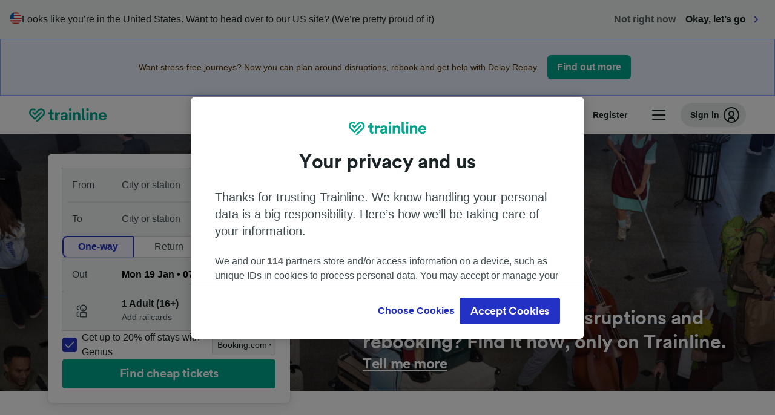

--- FILE ---
content_type: text/html; charset=utf-8
request_url: https://www.thetrainline.com/?phcode=1100l249777.&utm_campaign=varadinet&utm_medium=affiliate&utm_source=network&cm=0a1e.1100l249777&phcam=1100l229&~campaign_id=1100l229&~click_id=
body_size: 103882
content:
<!doctype html>
  <html lang="en" data-test="app-LeisureHomepageWeb-Leisure" data-ecs="none-none">
  <head>
  <script>function pushDataDomeEvent(eventAction, eventLabel) {
    if (window.dataLayer && window.__ANALYTICS_CORE_PROPERTIES__) {
      window.dataLayer.push({
        coreProperties: window.__ANALYTICS_CORE_PROPERTIES__,
        event: 'generic event',
        eventProperties: {
          eventAction: eventAction,
          eventCategory: 'Datadome',
          eventLabel: eventLabel,
        },
      })
    }
  };

  window.addEventListener("dd_ready", function (event) {
    if (window) {
      window.datadomeReady = true;

      if (window.newrelic && window.newrelic.addPageAction) {
        window.newrelic.addPageAction("datadomeReady", { ...event.detail });
      }

      try {
        window.performance.mark("PERF_DD_READY");
      } catch (error) {
        // noop
      }
    }

  }, { once: true });

  window.addEventListener("dd_captcha_displayed", function (event) {
    pushDataDomeEvent("dd_captcha_displayed", "datadome SDK fired captcha_displayed event");

    if (window && window.newrelic && window.newrelic.addPageAction) {
      window.newrelic.addPageAction("datadomeCaptchaDisplayed", { ...event.detail });
    }
  });

  window.addEventListener("dd_captcha_passed", function (event) {
    pushDataDomeEvent("dd_captcha_passed", "datadome SDK fired captcha_passed event");

    if (window && window.newrelic && window.newrelic.addPageAction) {
      window.newrelic.addPageAction("datadomeCaptchaPassed", { ...event.detail });
    }
  });

  window.addEventListener("dd_response_error", function (event) {
    pushDataDomeEvent("dd_response_error", "datadome SDK fired response_error event");

    if (window && window.newrelic && window.newrelic.addPageAction) {
    const { rootElement: omitted, ...rest }  = event.detail;
      window.newrelic.addPageAction("datadomeError", { ...rest });
    }
  });

  window.addEventListener("dd_blocked", function (event) {
    pushDataDomeEvent("dd_blocked", "datadome SDK fired response_blocked event for request - " + event.detail.url);

    if (window && window.newrelic && window.newrelic.addPageAction) {
      window.newrelic.addPageAction("datadomeBlocked", { ...event.detail });
    }
  });

  window.addEventListener("dd_response_displayed", function (event) {
    pushDataDomeEvent("dd_response_displayed", "datadome SDK fired response_displayed event for request");

    if (window && window.newrelic && window.newrelic.addPageAction) {
      const { rootElement: omitted, ...rest }  = event.detail;
      window.newrelic.addPageAction("datadomeResponseDisplayed", { ...rest });
    }
  });

  window.addEventListener("dd_response_passed", function (event) {
    pushDataDomeEvent("dd_response_passed", "datadome SDK fired response_passed event for request");

    if (window && window.newrelic && window.newrelic.addPageAction) {
      window.newrelic.addPageAction("datadomeChallengePassed", { ...event.detail });
    }
  });
window.ddjskey = 'E1950F58FF4C3B67C237DE42A4D080';
window.ddoptions = {
  enableTagEvents: true,
  ajaxListenerPath: true,
  endpoint: 'https://dd.thetrainline.com/js/',
  overrideAbortFetch: true
};</script>
<script src="https://dd.thetrainline.com/tags.js" async></script>
  
  
  
  <script>window.dataLayer = window.dataLayer || [];</script>
  <script>(function(w,d,s,l,i){w[l]=w[l]||[];w[l].push({'gtm.start':
  new Date().getTime(),event:'gtm.js'});var f=d.getElementsByTagName(s)[0],
  j=d.createElement(s),dl=l!='dataLayer'?'&l='+l:'';j.async=true;j.src=
  'https://www.googletagmanager.com/gtm.js?id='+i+dl;f.parentNode.insertBefore(j,f);
  })(window,document,'script','dataLayer','GTM-NJRBF7N');</script>
  
  
  <link rel="alternate" hreflang="de" href="https://www.thetrainline.com/de"/>
  <link rel="alternate" hreflang="en-gb" href="https://www.thetrainline.com"/>
  <link rel="alternate" href="https://www.thetrainline.com" hreflang="x-default"/>
  <link rel="alternate" hreflang="es" href="https://www.thetrainline.com/es"/>
  <link rel="alternate" hreflang="fr" href="https://www.thetrainline.com/fr">
  <link rel="alternate" hreflang="it" href="https://www.thetrainline.com/it"/>
  <link rel="alternate" hreflang="nb" href="https://www.thetrainline.com/nb"/>
  <link rel="alternate" hreflang="sv" href="https://www.thetrainline.com/sv"/>
  <link rel="alternate" hreflang="da" href="https://www.thetrainline.com/da"/>
  <link rel="alternate" hreflang="nl" href="https://www.thetrainline.com/nl"/>
  <link rel="alternate" hreflang="pt-br" href="https://www.thetrainline.com/pt-br"/>
  <link rel="alternate" hreflang="pt-pt" href="https://www.thetrainline.com/pt"/>
  <link rel="alternate" hreflang="de-ch" href="https://www.thetrainline.com/de-ch"/>
  <link rel="alternate" hreflang="fr-ch" href="https://www.thetrainline.com/fr-ch"/>
  <link rel="alternate" hreflang="it-ch" href="https://www.thetrainline.com/it-ch"/>
  <link rel="alternate" hreflang="de-at" href="https://www.thetrainline.com/de-at"/>
  <link rel="alternate" hreflang="en-us" href="https://www.thetrainline.com/en-us"/>
    <script type='text/javascript'>window.NREUM||(NREUM={});NREUM.info = {"agent":"","beacon":"bam.nr-data.net","errorBeacon":"bam.nr-data.net","licenseKey":"80752ce357","applicationID":"1554819968","agentToken":null,"applicationTime":210.099337,"transactionName":"YVxWMhRZW0JYBhVYXFgWcR4WSlBCSg8SHnRzbRtJTA==","queueTime":0,"ttGuid":"4c2e5d4de448c779","atts":"TRtBRFxDF0l9ABdYUFNtTRYDGg8TXQASWkdZSRZKRHtaX00AGUV6UhsORAANA1MMVFZSHgAAVgNLDAIIAUhZVAZUFAQEVwAGAA9TUwlVUxtJGw=="}; (window.NREUM||(NREUM={})).init={privacy:{cookies_enabled:true},ajax:{deny_list:[]},session_trace:{sampling_rate:10.0,mode:"FIXED_RATE",enabled:true,error_sampling_rate:100.0},feature_flags:["soft_nav"],performance:{capture_marks:true,capture_detail:true,capture_measures:true},distributed_tracing:{enabled:true}};(window.NREUM||(NREUM={})).loader_config={agentID:"1588911943",accountID:"417057",trustKey:"417057",xpid:"UAcAUVNUGwIFUVVaBggOUFw=",licenseKey:"80752ce357",applicationID:"1554819968",browserID:"1588911943"};;/*! For license information please see nr-loader-spa-1.308.0.min.js.LICENSE.txt */
(()=>{var e,t,r={384:(e,t,r)=>{"use strict";r.d(t,{NT:()=>a,US:()=>u,Zm:()=>o,bQ:()=>d,dV:()=>c,pV:()=>l});var n=r(6154),i=r(1863),s=r(1910);const a={beacon:"bam.nr-data.net",errorBeacon:"bam.nr-data.net"};function o(){return n.gm.NREUM||(n.gm.NREUM={}),void 0===n.gm.newrelic&&(n.gm.newrelic=n.gm.NREUM),n.gm.NREUM}function c(){let e=o();return e.o||(e.o={ST:n.gm.setTimeout,SI:n.gm.setImmediate||n.gm.setInterval,CT:n.gm.clearTimeout,XHR:n.gm.XMLHttpRequest,REQ:n.gm.Request,EV:n.gm.Event,PR:n.gm.Promise,MO:n.gm.MutationObserver,FETCH:n.gm.fetch,WS:n.gm.WebSocket},(0,s.i)(...Object.values(e.o))),e}function d(e,t){let r=o();r.initializedAgents??={},t.initializedAt={ms:(0,i.t)(),date:new Date},r.initializedAgents[e]=t}function u(e,t){o()[e]=t}function l(){return function(){let e=o();const t=e.info||{};e.info={beacon:a.beacon,errorBeacon:a.errorBeacon,...t}}(),function(){let e=o();const t=e.init||{};e.init={...t}}(),c(),function(){let e=o();const t=e.loader_config||{};e.loader_config={...t}}(),o()}},782:(e,t,r)=>{"use strict";r.d(t,{T:()=>n});const n=r(860).K7.pageViewTiming},860:(e,t,r)=>{"use strict";r.d(t,{$J:()=>u,K7:()=>c,P3:()=>d,XX:()=>i,Yy:()=>o,df:()=>s,qY:()=>n,v4:()=>a});const n="events",i="jserrors",s="browser/blobs",a="rum",o="browser/logs",c={ajax:"ajax",genericEvents:"generic_events",jserrors:i,logging:"logging",metrics:"metrics",pageAction:"page_action",pageViewEvent:"page_view_event",pageViewTiming:"page_view_timing",sessionReplay:"session_replay",sessionTrace:"session_trace",softNav:"soft_navigations",spa:"spa"},d={[c.pageViewEvent]:1,[c.pageViewTiming]:2,[c.metrics]:3,[c.jserrors]:4,[c.spa]:5,[c.ajax]:6,[c.sessionTrace]:7,[c.softNav]:8,[c.sessionReplay]:9,[c.logging]:10,[c.genericEvents]:11},u={[c.pageViewEvent]:a,[c.pageViewTiming]:n,[c.ajax]:n,[c.spa]:n,[c.softNav]:n,[c.metrics]:i,[c.jserrors]:i,[c.sessionTrace]:s,[c.sessionReplay]:s,[c.logging]:o,[c.genericEvents]:"ins"}},944:(e,t,r)=>{"use strict";r.d(t,{R:()=>i});var n=r(3241);function i(e,t){"function"==typeof console.debug&&(console.debug("New Relic Warning: https://github.com/newrelic/newrelic-browser-agent/blob/main/docs/warning-codes.md#".concat(e),t),(0,n.W)({agentIdentifier:null,drained:null,type:"data",name:"warn",feature:"warn",data:{code:e,secondary:t}}))}},993:(e,t,r)=>{"use strict";r.d(t,{A$:()=>s,ET:()=>a,TZ:()=>o,p_:()=>i});var n=r(860);const i={ERROR:"ERROR",WARN:"WARN",INFO:"INFO",DEBUG:"DEBUG",TRACE:"TRACE"},s={OFF:0,ERROR:1,WARN:2,INFO:3,DEBUG:4,TRACE:5},a="log",o=n.K7.logging},1541:(e,t,r)=>{"use strict";r.d(t,{U:()=>i,f:()=>n});const n={MFE:"MFE",BA:"BA"};function i(e,t){if(2!==t?.harvestEndpointVersion)return{};const r=t.agentRef.runtime.appMetadata.agents[0].entityGuid;return e?{"source.id":e.id,"source.name":e.name,"source.type":e.type,"parent.id":e.parent?.id||r,"parent.type":e.parent?.type||n.BA}:{"entity.guid":r,appId:t.agentRef.info.applicationID}}},1687:(e,t,r)=>{"use strict";r.d(t,{Ak:()=>d,Ze:()=>h,x3:()=>u});var n=r(3241),i=r(7836),s=r(3606),a=r(860),o=r(2646);const c={};function d(e,t){const r={staged:!1,priority:a.P3[t]||0};l(e),c[e].get(t)||c[e].set(t,r)}function u(e,t){e&&c[e]&&(c[e].get(t)&&c[e].delete(t),p(e,t,!1),c[e].size&&f(e))}function l(e){if(!e)throw new Error("agentIdentifier required");c[e]||(c[e]=new Map)}function h(e="",t="feature",r=!1){if(l(e),!e||!c[e].get(t)||r)return p(e,t);c[e].get(t).staged=!0,f(e)}function f(e){const t=Array.from(c[e]);t.every(([e,t])=>t.staged)&&(t.sort((e,t)=>e[1].priority-t[1].priority),t.forEach(([t])=>{c[e].delete(t),p(e,t)}))}function p(e,t,r=!0){const a=e?i.ee.get(e):i.ee,c=s.i.handlers;if(!a.aborted&&a.backlog&&c){if((0,n.W)({agentIdentifier:e,type:"lifecycle",name:"drain",feature:t}),r){const e=a.backlog[t],r=c[t];if(r){for(let t=0;e&&t<e.length;++t)g(e[t],r);Object.entries(r).forEach(([e,t])=>{Object.values(t||{}).forEach(t=>{t[0]?.on&&t[0]?.context()instanceof o.y&&t[0].on(e,t[1])})})}}a.isolatedBacklog||delete c[t],a.backlog[t]=null,a.emit("drain-"+t,[])}}function g(e,t){var r=e[1];Object.values(t[r]||{}).forEach(t=>{var r=e[0];if(t[0]===r){var n=t[1],i=e[3],s=e[2];n.apply(i,s)}})}},1738:(e,t,r)=>{"use strict";r.d(t,{U:()=>f,Y:()=>h});var n=r(3241),i=r(9908),s=r(1863),a=r(944),o=r(5701),c=r(3969),d=r(8362),u=r(860),l=r(4261);function h(e,t,r,s){const h=s||r;!h||h[e]&&h[e]!==d.d.prototype[e]||(h[e]=function(){(0,i.p)(c.xV,["API/"+e+"/called"],void 0,u.K7.metrics,r.ee),(0,n.W)({agentIdentifier:r.agentIdentifier,drained:!!o.B?.[r.agentIdentifier],type:"data",name:"api",feature:l.Pl+e,data:{}});try{return t.apply(this,arguments)}catch(e){(0,a.R)(23,e)}})}function f(e,t,r,n,a){const o=e.info;null===r?delete o.jsAttributes[t]:o.jsAttributes[t]=r,(a||null===r)&&(0,i.p)(l.Pl+n,[(0,s.t)(),t,r],void 0,"session",e.ee)}},1741:(e,t,r)=>{"use strict";r.d(t,{W:()=>s});var n=r(944),i=r(4261);class s{#e(e,...t){if(this[e]!==s.prototype[e])return this[e](...t);(0,n.R)(35,e)}addPageAction(e,t){return this.#e(i.hG,e,t)}register(e){return this.#e(i.eY,e)}recordCustomEvent(e,t){return this.#e(i.fF,e,t)}setPageViewName(e,t){return this.#e(i.Fw,e,t)}setCustomAttribute(e,t,r){return this.#e(i.cD,e,t,r)}noticeError(e,t){return this.#e(i.o5,e,t)}setUserId(e,t=!1){return this.#e(i.Dl,e,t)}setApplicationVersion(e){return this.#e(i.nb,e)}setErrorHandler(e){return this.#e(i.bt,e)}addRelease(e,t){return this.#e(i.k6,e,t)}log(e,t){return this.#e(i.$9,e,t)}start(){return this.#e(i.d3)}finished(e){return this.#e(i.BL,e)}recordReplay(){return this.#e(i.CH)}pauseReplay(){return this.#e(i.Tb)}addToTrace(e){return this.#e(i.U2,e)}setCurrentRouteName(e){return this.#e(i.PA,e)}interaction(e){return this.#e(i.dT,e)}wrapLogger(e,t,r){return this.#e(i.Wb,e,t,r)}measure(e,t){return this.#e(i.V1,e,t)}consent(e){return this.#e(i.Pv,e)}}},1863:(e,t,r)=>{"use strict";function n(){return Math.floor(performance.now())}r.d(t,{t:()=>n})},1910:(e,t,r)=>{"use strict";r.d(t,{i:()=>s});var n=r(944);const i=new Map;function s(...e){return e.every(e=>{if(i.has(e))return i.get(e);const t="function"==typeof e?e.toString():"",r=t.includes("[native code]"),s=t.includes("nrWrapper");return r||s||(0,n.R)(64,e?.name||t),i.set(e,r),r})}},2555:(e,t,r)=>{"use strict";r.d(t,{D:()=>o,f:()=>a});var n=r(384),i=r(8122);const s={beacon:n.NT.beacon,errorBeacon:n.NT.errorBeacon,licenseKey:void 0,applicationID:void 0,sa:void 0,queueTime:void 0,applicationTime:void 0,ttGuid:void 0,user:void 0,account:void 0,product:void 0,extra:void 0,jsAttributes:{},userAttributes:void 0,atts:void 0,transactionName:void 0,tNamePlain:void 0};function a(e){try{return!!e.licenseKey&&!!e.errorBeacon&&!!e.applicationID}catch(e){return!1}}const o=e=>(0,i.a)(e,s)},2614:(e,t,r)=>{"use strict";r.d(t,{BB:()=>a,H3:()=>n,g:()=>d,iL:()=>c,tS:()=>o,uh:()=>i,wk:()=>s});const n="NRBA",i="SESSION",s=144e5,a=18e5,o={STARTED:"session-started",PAUSE:"session-pause",RESET:"session-reset",RESUME:"session-resume",UPDATE:"session-update"},c={SAME_TAB:"same-tab",CROSS_TAB:"cross-tab"},d={OFF:0,FULL:1,ERROR:2}},2646:(e,t,r)=>{"use strict";r.d(t,{y:()=>n});class n{constructor(e){this.contextId=e}}},2843:(e,t,r)=>{"use strict";r.d(t,{G:()=>s,u:()=>i});var n=r(3878);function i(e,t=!1,r,i){(0,n.DD)("visibilitychange",function(){if(t)return void("hidden"===document.visibilityState&&e());e(document.visibilityState)},r,i)}function s(e,t,r){(0,n.sp)("pagehide",e,t,r)}},3241:(e,t,r)=>{"use strict";r.d(t,{W:()=>s});var n=r(6154);const i="newrelic";function s(e={}){try{n.gm.dispatchEvent(new CustomEvent(i,{detail:e}))}catch(e){}}},3304:(e,t,r)=>{"use strict";r.d(t,{A:()=>s});var n=r(7836);const i=()=>{const e=new WeakSet;return(t,r)=>{if("object"==typeof r&&null!==r){if(e.has(r))return;e.add(r)}return r}};function s(e){try{return JSON.stringify(e,i())??""}catch(e){try{n.ee.emit("internal-error",[e])}catch(e){}return""}}},3333:(e,t,r)=>{"use strict";r.d(t,{$v:()=>u,TZ:()=>n,Xh:()=>c,Zp:()=>i,kd:()=>d,mq:()=>o,nf:()=>a,qN:()=>s});const n=r(860).K7.genericEvents,i=["auxclick","click","copy","keydown","paste","scrollend"],s=["focus","blur"],a=4,o=1e3,c=2e3,d=["PageAction","UserAction","BrowserPerformance"],u={RESOURCES:"experimental.resources",REGISTER:"register"}},3434:(e,t,r)=>{"use strict";r.d(t,{Jt:()=>s,YM:()=>d});var n=r(7836),i=r(5607);const s="nr@original:".concat(i.W),a=50;var o=Object.prototype.hasOwnProperty,c=!1;function d(e,t){return e||(e=n.ee),r.inPlace=function(e,t,n,i,s){n||(n="");const a="-"===n.charAt(0);for(let o=0;o<t.length;o++){const c=t[o],d=e[c];l(d)||(e[c]=r(d,a?c+n:n,i,c,s))}},r.flag=s,r;function r(t,r,n,c,d){return l(t)?t:(r||(r=""),nrWrapper[s]=t,function(e,t,r){if(Object.defineProperty&&Object.keys)try{return Object.keys(e).forEach(function(r){Object.defineProperty(t,r,{get:function(){return e[r]},set:function(t){return e[r]=t,t}})}),t}catch(e){u([e],r)}for(var n in e)o.call(e,n)&&(t[n]=e[n])}(t,nrWrapper,e),nrWrapper);function nrWrapper(){var s,o,l,h;let f;try{o=this,s=[...arguments],l="function"==typeof n?n(s,o):n||{}}catch(t){u([t,"",[s,o,c],l],e)}i(r+"start",[s,o,c],l,d);const p=performance.now();let g;try{return h=t.apply(o,s),g=performance.now(),h}catch(e){throw g=performance.now(),i(r+"err",[s,o,e],l,d),f=e,f}finally{const e=g-p,t={start:p,end:g,duration:e,isLongTask:e>=a,methodName:c,thrownError:f};t.isLongTask&&i("long-task",[t,o],l,d),i(r+"end",[s,o,h],l,d)}}}function i(r,n,i,s){if(!c||t){var a=c;c=!0;try{e.emit(r,n,i,t,s)}catch(t){u([t,r,n,i],e)}c=a}}}function u(e,t){t||(t=n.ee);try{t.emit("internal-error",e)}catch(e){}}function l(e){return!(e&&"function"==typeof e&&e.apply&&!e[s])}},3606:(e,t,r)=>{"use strict";r.d(t,{i:()=>s});var n=r(9908);s.on=a;var i=s.handlers={};function s(e,t,r,s){a(s||n.d,i,e,t,r)}function a(e,t,r,i,s){s||(s="feature"),e||(e=n.d);var a=t[s]=t[s]||{};(a[r]=a[r]||[]).push([e,i])}},3738:(e,t,r)=>{"use strict";r.d(t,{He:()=>i,Kp:()=>o,Lc:()=>d,Rz:()=>u,TZ:()=>n,bD:()=>s,d3:()=>a,jx:()=>l,sl:()=>h,uP:()=>c});const n=r(860).K7.sessionTrace,i="bstResource",s="resource",a="-start",o="-end",c="fn"+a,d="fn"+o,u="pushState",l=1e3,h=3e4},3785:(e,t,r)=>{"use strict";r.d(t,{R:()=>c,b:()=>d});var n=r(9908),i=r(1863),s=r(860),a=r(3969),o=r(993);function c(e,t,r={},c=o.p_.INFO,d=!0,u,l=(0,i.t)()){(0,n.p)(a.xV,["API/logging/".concat(c.toLowerCase(),"/called")],void 0,s.K7.metrics,e),(0,n.p)(o.ET,[l,t,r,c,d,u],void 0,s.K7.logging,e)}function d(e){return"string"==typeof e&&Object.values(o.p_).some(t=>t===e.toUpperCase().trim())}},3878:(e,t,r)=>{"use strict";function n(e,t){return{capture:e,passive:!1,signal:t}}function i(e,t,r=!1,i){window.addEventListener(e,t,n(r,i))}function s(e,t,r=!1,i){document.addEventListener(e,t,n(r,i))}r.d(t,{DD:()=>s,jT:()=>n,sp:()=>i})},3962:(e,t,r)=>{"use strict";r.d(t,{AM:()=>a,O2:()=>l,OV:()=>s,Qu:()=>h,TZ:()=>c,ih:()=>f,pP:()=>o,t1:()=>u,tC:()=>i,wD:()=>d});var n=r(860);const i=["click","keydown","submit"],s="popstate",a="api",o="initialPageLoad",c=n.K7.softNav,d=5e3,u=500,l={INITIAL_PAGE_LOAD:"",ROUTE_CHANGE:1,UNSPECIFIED:2},h={INTERACTION:1,AJAX:2,CUSTOM_END:3,CUSTOM_TRACER:4},f={IP:"in progress",PF:"pending finish",FIN:"finished",CAN:"cancelled"}},3969:(e,t,r)=>{"use strict";r.d(t,{TZ:()=>n,XG:()=>o,rs:()=>i,xV:()=>a,z_:()=>s});const n=r(860).K7.metrics,i="sm",s="cm",a="storeSupportabilityMetrics",o="storeEventMetrics"},4234:(e,t,r)=>{"use strict";r.d(t,{W:()=>s});var n=r(7836),i=r(1687);class s{constructor(e,t){this.agentIdentifier=e,this.ee=n.ee.get(e),this.featureName=t,this.blocked=!1}deregisterDrain(){(0,i.x3)(this.agentIdentifier,this.featureName)}}},4261:(e,t,r)=>{"use strict";r.d(t,{$9:()=>u,BL:()=>c,CH:()=>p,Dl:()=>R,Fw:()=>w,PA:()=>v,Pl:()=>n,Pv:()=>A,Tb:()=>h,U2:()=>a,V1:()=>E,Wb:()=>T,bt:()=>y,cD:()=>b,d3:()=>x,dT:()=>d,eY:()=>g,fF:()=>f,hG:()=>s,hw:()=>i,k6:()=>o,nb:()=>m,o5:()=>l});const n="api-",i=n+"ixn-",s="addPageAction",a="addToTrace",o="addRelease",c="finished",d="interaction",u="log",l="noticeError",h="pauseReplay",f="recordCustomEvent",p="recordReplay",g="register",m="setApplicationVersion",v="setCurrentRouteName",b="setCustomAttribute",y="setErrorHandler",w="setPageViewName",R="setUserId",x="start",T="wrapLogger",E="measure",A="consent"},5205:(e,t,r)=>{"use strict";r.d(t,{j:()=>S});var n=r(384),i=r(1741);var s=r(2555),a=r(3333);const o=e=>{if(!e||"string"!=typeof e)return!1;try{document.createDocumentFragment().querySelector(e)}catch{return!1}return!0};var c=r(2614),d=r(944),u=r(8122);const l="[data-nr-mask]",h=e=>(0,u.a)(e,(()=>{const e={feature_flags:[],experimental:{allow_registered_children:!1,resources:!1},mask_selector:"*",block_selector:"[data-nr-block]",mask_input_options:{color:!1,date:!1,"datetime-local":!1,email:!1,month:!1,number:!1,range:!1,search:!1,tel:!1,text:!1,time:!1,url:!1,week:!1,textarea:!1,select:!1,password:!0}};return{ajax:{deny_list:void 0,block_internal:!0,enabled:!0,autoStart:!0},api:{get allow_registered_children(){return e.feature_flags.includes(a.$v.REGISTER)||e.experimental.allow_registered_children},set allow_registered_children(t){e.experimental.allow_registered_children=t},duplicate_registered_data:!1},browser_consent_mode:{enabled:!1},distributed_tracing:{enabled:void 0,exclude_newrelic_header:void 0,cors_use_newrelic_header:void 0,cors_use_tracecontext_headers:void 0,allowed_origins:void 0},get feature_flags(){return e.feature_flags},set feature_flags(t){e.feature_flags=t},generic_events:{enabled:!0,autoStart:!0},harvest:{interval:30},jserrors:{enabled:!0,autoStart:!0},logging:{enabled:!0,autoStart:!0},metrics:{enabled:!0,autoStart:!0},obfuscate:void 0,page_action:{enabled:!0},page_view_event:{enabled:!0,autoStart:!0},page_view_timing:{enabled:!0,autoStart:!0},performance:{capture_marks:!1,capture_measures:!1,capture_detail:!0,resources:{get enabled(){return e.feature_flags.includes(a.$v.RESOURCES)||e.experimental.resources},set enabled(t){e.experimental.resources=t},asset_types:[],first_party_domains:[],ignore_newrelic:!0}},privacy:{cookies_enabled:!0},proxy:{assets:void 0,beacon:void 0},session:{expiresMs:c.wk,inactiveMs:c.BB},session_replay:{autoStart:!0,enabled:!1,preload:!1,sampling_rate:10,error_sampling_rate:100,collect_fonts:!1,inline_images:!1,fix_stylesheets:!0,mask_all_inputs:!0,get mask_text_selector(){return e.mask_selector},set mask_text_selector(t){o(t)?e.mask_selector="".concat(t,",").concat(l):""===t||null===t?e.mask_selector=l:(0,d.R)(5,t)},get block_class(){return"nr-block"},get ignore_class(){return"nr-ignore"},get mask_text_class(){return"nr-mask"},get block_selector(){return e.block_selector},set block_selector(t){o(t)?e.block_selector+=",".concat(t):""!==t&&(0,d.R)(6,t)},get mask_input_options(){return e.mask_input_options},set mask_input_options(t){t&&"object"==typeof t?e.mask_input_options={...t,password:!0}:(0,d.R)(7,t)}},session_trace:{enabled:!0,autoStart:!0},soft_navigations:{enabled:!0,autoStart:!0},spa:{enabled:!0,autoStart:!0},ssl:void 0,user_actions:{enabled:!0,elementAttributes:["id","className","tagName","type"]}}})());var f=r(6154),p=r(9324);let g=0;const m={buildEnv:p.F3,distMethod:p.Xs,version:p.xv,originTime:f.WN},v={consented:!1},b={appMetadata:{},get consented(){return this.session?.state?.consent||v.consented},set consented(e){v.consented=e},customTransaction:void 0,denyList:void 0,disabled:!1,harvester:void 0,isolatedBacklog:!1,isRecording:!1,loaderType:void 0,maxBytes:3e4,obfuscator:void 0,onerror:void 0,ptid:void 0,releaseIds:{},session:void 0,timeKeeper:void 0,registeredEntities:[],jsAttributesMetadata:{bytes:0},get harvestCount(){return++g}},y=e=>{const t=(0,u.a)(e,b),r=Object.keys(m).reduce((e,t)=>(e[t]={value:m[t],writable:!1,configurable:!0,enumerable:!0},e),{});return Object.defineProperties(t,r)};var w=r(5701);const R=e=>{const t=e.startsWith("http");e+="/",r.p=t?e:"https://"+e};var x=r(7836),T=r(3241);const E={accountID:void 0,trustKey:void 0,agentID:void 0,licenseKey:void 0,applicationID:void 0,xpid:void 0},A=e=>(0,u.a)(e,E),_=new Set;function S(e,t={},r,a){let{init:o,info:c,loader_config:d,runtime:u={},exposed:l=!0}=t;if(!c){const e=(0,n.pV)();o=e.init,c=e.info,d=e.loader_config}e.init=h(o||{}),e.loader_config=A(d||{}),c.jsAttributes??={},f.bv&&(c.jsAttributes.isWorker=!0),e.info=(0,s.D)(c);const p=e.init,g=[c.beacon,c.errorBeacon];_.has(e.agentIdentifier)||(p.proxy.assets&&(R(p.proxy.assets),g.push(p.proxy.assets)),p.proxy.beacon&&g.push(p.proxy.beacon),e.beacons=[...g],function(e){const t=(0,n.pV)();Object.getOwnPropertyNames(i.W.prototype).forEach(r=>{const n=i.W.prototype[r];if("function"!=typeof n||"constructor"===n)return;let s=t[r];e[r]&&!1!==e.exposed&&"micro-agent"!==e.runtime?.loaderType&&(t[r]=(...t)=>{const n=e[r](...t);return s?s(...t):n})})}(e),(0,n.US)("activatedFeatures",w.B)),u.denyList=[...p.ajax.deny_list||[],...p.ajax.block_internal?g:[]],u.ptid=e.agentIdentifier,u.loaderType=r,e.runtime=y(u),_.has(e.agentIdentifier)||(e.ee=x.ee.get(e.agentIdentifier),e.exposed=l,(0,T.W)({agentIdentifier:e.agentIdentifier,drained:!!w.B?.[e.agentIdentifier],type:"lifecycle",name:"initialize",feature:void 0,data:e.config})),_.add(e.agentIdentifier)}},5270:(e,t,r)=>{"use strict";r.d(t,{Aw:()=>a,SR:()=>s,rF:()=>o});var n=r(384),i=r(7767);function s(e){return!!(0,n.dV)().o.MO&&(0,i.V)(e)&&!0===e?.session_trace.enabled}function a(e){return!0===e?.session_replay.preload&&s(e)}function o(e,t){try{if("string"==typeof t?.type){if("password"===t.type.toLowerCase())return"*".repeat(e?.length||0);if(void 0!==t?.dataset?.nrUnmask||t?.classList?.contains("nr-unmask"))return e}}catch(e){}return"string"==typeof e?e.replace(/[\S]/g,"*"):"*".repeat(e?.length||0)}},5289:(e,t,r)=>{"use strict";r.d(t,{GG:()=>a,Qr:()=>c,sB:()=>o});var n=r(3878),i=r(6389);function s(){return"undefined"==typeof document||"complete"===document.readyState}function a(e,t){if(s())return e();const r=(0,i.J)(e),a=setInterval(()=>{s()&&(clearInterval(a),r())},500);(0,n.sp)("load",r,t)}function o(e){if(s())return e();(0,n.DD)("DOMContentLoaded",e)}function c(e){if(s())return e();(0,n.sp)("popstate",e)}},5607:(e,t,r)=>{"use strict";r.d(t,{W:()=>n});const n=(0,r(9566).bz)()},5701:(e,t,r)=>{"use strict";r.d(t,{B:()=>s,t:()=>a});var n=r(3241);const i=new Set,s={};function a(e,t){const r=t.agentIdentifier;s[r]??={},e&&"object"==typeof e&&(i.has(r)||(t.ee.emit("rumresp",[e]),s[r]=e,i.add(r),(0,n.W)({agentIdentifier:r,loaded:!0,drained:!0,type:"lifecycle",name:"load",feature:void 0,data:e})))}},6154:(e,t,r)=>{"use strict";r.d(t,{OF:()=>d,RI:()=>i,WN:()=>h,bv:()=>s,eN:()=>f,gm:()=>a,lR:()=>l,m:()=>c,mw:()=>o,sb:()=>u});var n=r(1863);const i="undefined"!=typeof window&&!!window.document,s="undefined"!=typeof WorkerGlobalScope&&("undefined"!=typeof self&&self instanceof WorkerGlobalScope&&self.navigator instanceof WorkerNavigator||"undefined"!=typeof globalThis&&globalThis instanceof WorkerGlobalScope&&globalThis.navigator instanceof WorkerNavigator),a=i?window:"undefined"!=typeof WorkerGlobalScope&&("undefined"!=typeof self&&self instanceof WorkerGlobalScope&&self||"undefined"!=typeof globalThis&&globalThis instanceof WorkerGlobalScope&&globalThis),o=Boolean("hidden"===a?.document?.visibilityState),c=""+a?.location,d=/iPad|iPhone|iPod/.test(a.navigator?.userAgent),u=d&&"undefined"==typeof SharedWorker,l=(()=>{const e=a.navigator?.userAgent?.match(/Firefox[/\s](\d+\.\d+)/);return Array.isArray(e)&&e.length>=2?+e[1]:0})(),h=Date.now()-(0,n.t)(),f=()=>"undefined"!=typeof PerformanceNavigationTiming&&a?.performance?.getEntriesByType("navigation")?.[0]?.responseStart},6344:(e,t,r)=>{"use strict";r.d(t,{BB:()=>u,Qb:()=>l,TZ:()=>i,Ug:()=>a,Vh:()=>s,_s:()=>o,bc:()=>d,yP:()=>c});var n=r(2614);const i=r(860).K7.sessionReplay,s="errorDuringReplay",a=.12,o={DomContentLoaded:0,Load:1,FullSnapshot:2,IncrementalSnapshot:3,Meta:4,Custom:5},c={[n.g.ERROR]:15e3,[n.g.FULL]:3e5,[n.g.OFF]:0},d={RESET:{message:"Session was reset",sm:"Reset"},IMPORT:{message:"Recorder failed to import",sm:"Import"},TOO_MANY:{message:"429: Too Many Requests",sm:"Too-Many"},TOO_BIG:{message:"Payload was too large",sm:"Too-Big"},CROSS_TAB:{message:"Session Entity was set to OFF on another tab",sm:"Cross-Tab"},ENTITLEMENTS:{message:"Session Replay is not allowed and will not be started",sm:"Entitlement"}},u=5e3,l={API:"api",RESUME:"resume",SWITCH_TO_FULL:"switchToFull",INITIALIZE:"initialize",PRELOAD:"preload"}},6389:(e,t,r)=>{"use strict";function n(e,t=500,r={}){const n=r?.leading||!1;let i;return(...r)=>{n&&void 0===i&&(e.apply(this,r),i=setTimeout(()=>{i=clearTimeout(i)},t)),n||(clearTimeout(i),i=setTimeout(()=>{e.apply(this,r)},t))}}function i(e){let t=!1;return(...r)=>{t||(t=!0,e.apply(this,r))}}r.d(t,{J:()=>i,s:()=>n})},6630:(e,t,r)=>{"use strict";r.d(t,{T:()=>n});const n=r(860).K7.pageViewEvent},6774:(e,t,r)=>{"use strict";r.d(t,{T:()=>n});const n=r(860).K7.jserrors},7295:(e,t,r)=>{"use strict";r.d(t,{Xv:()=>a,gX:()=>i,iW:()=>s});var n=[];function i(e){if(!e||s(e))return!1;if(0===n.length)return!0;if("*"===n[0].hostname)return!1;for(var t=0;t<n.length;t++){var r=n[t];if(r.hostname.test(e.hostname)&&r.pathname.test(e.pathname))return!1}return!0}function s(e){return void 0===e.hostname}function a(e){if(n=[],e&&e.length)for(var t=0;t<e.length;t++){let r=e[t];if(!r)continue;if("*"===r)return void(n=[{hostname:"*"}]);0===r.indexOf("http://")?r=r.substring(7):0===r.indexOf("https://")&&(r=r.substring(8));const i=r.indexOf("/");let s,a;i>0?(s=r.substring(0,i),a=r.substring(i)):(s=r,a="*");let[c]=s.split(":");n.push({hostname:o(c),pathname:o(a,!0)})}}function o(e,t=!1){const r=e.replace(/[.+?^${}()|[\]\\]/g,e=>"\\"+e).replace(/\*/g,".*?");return new RegExp((t?"^":"")+r+"$")}},7485:(e,t,r)=>{"use strict";r.d(t,{D:()=>i});var n=r(6154);function i(e){if(0===(e||"").indexOf("data:"))return{protocol:"data"};try{const t=new URL(e,location.href),r={port:t.port,hostname:t.hostname,pathname:t.pathname,search:t.search,protocol:t.protocol.slice(0,t.protocol.indexOf(":")),sameOrigin:t.protocol===n.gm?.location?.protocol&&t.host===n.gm?.location?.host};return r.port&&""!==r.port||("http:"===t.protocol&&(r.port="80"),"https:"===t.protocol&&(r.port="443")),r.pathname&&""!==r.pathname?r.pathname.startsWith("/")||(r.pathname="/".concat(r.pathname)):r.pathname="/",r}catch(e){return{}}}},7699:(e,t,r)=>{"use strict";r.d(t,{It:()=>s,KC:()=>o,No:()=>i,qh:()=>a});var n=r(860);const i=16e3,s=1e6,a="SESSION_ERROR",o={[n.K7.logging]:!0,[n.K7.genericEvents]:!1,[n.K7.jserrors]:!1,[n.K7.ajax]:!1}},7767:(e,t,r)=>{"use strict";r.d(t,{V:()=>i});var n=r(6154);const i=e=>n.RI&&!0===e?.privacy.cookies_enabled},7836:(e,t,r)=>{"use strict";r.d(t,{P:()=>o,ee:()=>c});var n=r(384),i=r(8990),s=r(2646),a=r(5607);const o="nr@context:".concat(a.W),c=function e(t,r){var n={},a={},u={},l=!1;try{l=16===r.length&&d.initializedAgents?.[r]?.runtime.isolatedBacklog}catch(e){}var h={on:p,addEventListener:p,removeEventListener:function(e,t){var r=n[e];if(!r)return;for(var i=0;i<r.length;i++)r[i]===t&&r.splice(i,1)},emit:function(e,r,n,i,s){!1!==s&&(s=!0);if(c.aborted&&!i)return;t&&s&&t.emit(e,r,n);var o=f(n);g(e).forEach(e=>{e.apply(o,r)});var d=v()[a[e]];d&&d.push([h,e,r,o]);return o},get:m,listeners:g,context:f,buffer:function(e,t){const r=v();if(t=t||"feature",h.aborted)return;Object.entries(e||{}).forEach(([e,n])=>{a[n]=t,t in r||(r[t]=[])})},abort:function(){h._aborted=!0,Object.keys(h.backlog).forEach(e=>{delete h.backlog[e]})},isBuffering:function(e){return!!v()[a[e]]},debugId:r,backlog:l?{}:t&&"object"==typeof t.backlog?t.backlog:{},isolatedBacklog:l};return Object.defineProperty(h,"aborted",{get:()=>{let e=h._aborted||!1;return e||(t&&(e=t.aborted),e)}}),h;function f(e){return e&&e instanceof s.y?e:e?(0,i.I)(e,o,()=>new s.y(o)):new s.y(o)}function p(e,t){n[e]=g(e).concat(t)}function g(e){return n[e]||[]}function m(t){return u[t]=u[t]||e(h,t)}function v(){return h.backlog}}(void 0,"globalEE"),d=(0,n.Zm)();d.ee||(d.ee=c)},8122:(e,t,r)=>{"use strict";r.d(t,{a:()=>i});var n=r(944);function i(e,t){try{if(!e||"object"!=typeof e)return(0,n.R)(3);if(!t||"object"!=typeof t)return(0,n.R)(4);const r=Object.create(Object.getPrototypeOf(t),Object.getOwnPropertyDescriptors(t)),s=0===Object.keys(r).length?e:r;for(let a in s)if(void 0!==e[a])try{if(null===e[a]){r[a]=null;continue}Array.isArray(e[a])&&Array.isArray(t[a])?r[a]=Array.from(new Set([...e[a],...t[a]])):"object"==typeof e[a]&&"object"==typeof t[a]?r[a]=i(e[a],t[a]):r[a]=e[a]}catch(e){r[a]||(0,n.R)(1,e)}return r}catch(e){(0,n.R)(2,e)}}},8139:(e,t,r)=>{"use strict";r.d(t,{u:()=>h});var n=r(7836),i=r(3434),s=r(8990),a=r(6154);const o={},c=a.gm.XMLHttpRequest,d="addEventListener",u="removeEventListener",l="nr@wrapped:".concat(n.P);function h(e){var t=function(e){return(e||n.ee).get("events")}(e);if(o[t.debugId]++)return t;o[t.debugId]=1;var r=(0,i.YM)(t,!0);function h(e){r.inPlace(e,[d,u],"-",p)}function p(e,t){return e[1]}return"getPrototypeOf"in Object&&(a.RI&&f(document,h),c&&f(c.prototype,h),f(a.gm,h)),t.on(d+"-start",function(e,t){var n=e[1];if(null!==n&&("function"==typeof n||"object"==typeof n)&&"newrelic"!==e[0]){var i=(0,s.I)(n,l,function(){var e={object:function(){if("function"!=typeof n.handleEvent)return;return n.handleEvent.apply(n,arguments)},function:n}[typeof n];return e?r(e,"fn-",null,e.name||"anonymous"):n});this.wrapped=e[1]=i}}),t.on(u+"-start",function(e){e[1]=this.wrapped||e[1]}),t}function f(e,t,...r){let n=e;for(;"object"==typeof n&&!Object.prototype.hasOwnProperty.call(n,d);)n=Object.getPrototypeOf(n);n&&t(n,...r)}},8362:(e,t,r)=>{"use strict";r.d(t,{d:()=>s});var n=r(9566),i=r(1741);class s extends i.W{agentIdentifier=(0,n.LA)(16)}},8374:(e,t,r)=>{r.nc=(()=>{try{return document?.currentScript?.nonce}catch(e){}return""})()},8990:(e,t,r)=>{"use strict";r.d(t,{I:()=>i});var n=Object.prototype.hasOwnProperty;function i(e,t,r){if(n.call(e,t))return e[t];var i=r();if(Object.defineProperty&&Object.keys)try{return Object.defineProperty(e,t,{value:i,writable:!0,enumerable:!1}),i}catch(e){}return e[t]=i,i}},9119:(e,t,r)=>{"use strict";r.d(t,{L:()=>s});var n=/([^?#]*)[^#]*(#[^?]*|$).*/,i=/([^?#]*)().*/;function s(e,t){return e?e.replace(t?n:i,"$1$2"):e}},9300:(e,t,r)=>{"use strict";r.d(t,{T:()=>n});const n=r(860).K7.ajax},9324:(e,t,r)=>{"use strict";r.d(t,{AJ:()=>a,F3:()=>i,Xs:()=>s,Yq:()=>o,xv:()=>n});const n="1.308.0",i="PROD",s="CDN",a="@newrelic/rrweb",o="1.0.1"},9566:(e,t,r)=>{"use strict";r.d(t,{LA:()=>o,ZF:()=>c,bz:()=>a,el:()=>d});var n=r(6154);const i="xxxxxxxx-xxxx-4xxx-yxxx-xxxxxxxxxxxx";function s(e,t){return e?15&e[t]:16*Math.random()|0}function a(){const e=n.gm?.crypto||n.gm?.msCrypto;let t,r=0;return e&&e.getRandomValues&&(t=e.getRandomValues(new Uint8Array(30))),i.split("").map(e=>"x"===e?s(t,r++).toString(16):"y"===e?(3&s()|8).toString(16):e).join("")}function o(e){const t=n.gm?.crypto||n.gm?.msCrypto;let r,i=0;t&&t.getRandomValues&&(r=t.getRandomValues(new Uint8Array(e)));const a=[];for(var o=0;o<e;o++)a.push(s(r,i++).toString(16));return a.join("")}function c(){return o(16)}function d(){return o(32)}},9908:(e,t,r)=>{"use strict";r.d(t,{d:()=>n,p:()=>i});var n=r(7836).ee.get("handle");function i(e,t,r,i,s){s?(s.buffer([e],i),s.emit(e,t,r)):(n.buffer([e],i),n.emit(e,t,r))}}},n={};function i(e){var t=n[e];if(void 0!==t)return t.exports;var s=n[e]={exports:{}};return r[e](s,s.exports,i),s.exports}i.m=r,i.d=(e,t)=>{for(var r in t)i.o(t,r)&&!i.o(e,r)&&Object.defineProperty(e,r,{enumerable:!0,get:t[r]})},i.f={},i.e=e=>Promise.all(Object.keys(i.f).reduce((t,r)=>(i.f[r](e,t),t),[])),i.u=e=>({212:"nr-spa-compressor",249:"nr-spa-recorder",478:"nr-spa"}[e]+"-1.308.0.min.js"),i.o=(e,t)=>Object.prototype.hasOwnProperty.call(e,t),e={},t="NRBA-1.308.0.PROD:",i.l=(r,n,s,a)=>{if(e[r])e[r].push(n);else{var o,c;if(void 0!==s)for(var d=document.getElementsByTagName("script"),u=0;u<d.length;u++){var l=d[u];if(l.getAttribute("src")==r||l.getAttribute("data-webpack")==t+s){o=l;break}}if(!o){c=!0;var h={478:"sha512-RSfSVnmHk59T/uIPbdSE0LPeqcEdF4/+XhfJdBuccH5rYMOEZDhFdtnh6X6nJk7hGpzHd9Ujhsy7lZEz/ORYCQ==",249:"sha512-ehJXhmntm85NSqW4MkhfQqmeKFulra3klDyY0OPDUE+sQ3GokHlPh1pmAzuNy//3j4ac6lzIbmXLvGQBMYmrkg==",212:"sha512-B9h4CR46ndKRgMBcK+j67uSR2RCnJfGefU+A7FrgR/k42ovXy5x/MAVFiSvFxuVeEk/pNLgvYGMp1cBSK/G6Fg=="};(o=document.createElement("script")).charset="utf-8",i.nc&&o.setAttribute("nonce",i.nc),o.setAttribute("data-webpack",t+s),o.src=r,0!==o.src.indexOf(window.location.origin+"/")&&(o.crossOrigin="anonymous"),h[a]&&(o.integrity=h[a])}e[r]=[n];var f=(t,n)=>{o.onerror=o.onload=null,clearTimeout(p);var i=e[r];if(delete e[r],o.parentNode&&o.parentNode.removeChild(o),i&&i.forEach(e=>e(n)),t)return t(n)},p=setTimeout(f.bind(null,void 0,{type:"timeout",target:o}),12e4);o.onerror=f.bind(null,o.onerror),o.onload=f.bind(null,o.onload),c&&document.head.appendChild(o)}},i.r=e=>{"undefined"!=typeof Symbol&&Symbol.toStringTag&&Object.defineProperty(e,Symbol.toStringTag,{value:"Module"}),Object.defineProperty(e,"__esModule",{value:!0})},i.p="https://js-agent.newrelic.com/",(()=>{var e={38:0,788:0};i.f.j=(t,r)=>{var n=i.o(e,t)?e[t]:void 0;if(0!==n)if(n)r.push(n[2]);else{var s=new Promise((r,i)=>n=e[t]=[r,i]);r.push(n[2]=s);var a=i.p+i.u(t),o=new Error;i.l(a,r=>{if(i.o(e,t)&&(0!==(n=e[t])&&(e[t]=void 0),n)){var s=r&&("load"===r.type?"missing":r.type),a=r&&r.target&&r.target.src;o.message="Loading chunk "+t+" failed: ("+s+": "+a+")",o.name="ChunkLoadError",o.type=s,o.request=a,n[1](o)}},"chunk-"+t,t)}};var t=(t,r)=>{var n,s,[a,o,c]=r,d=0;if(a.some(t=>0!==e[t])){for(n in o)i.o(o,n)&&(i.m[n]=o[n]);if(c)c(i)}for(t&&t(r);d<a.length;d++)s=a[d],i.o(e,s)&&e[s]&&e[s][0](),e[s]=0},r=self["webpackChunk:NRBA-1.308.0.PROD"]=self["webpackChunk:NRBA-1.308.0.PROD"]||[];r.forEach(t.bind(null,0)),r.push=t.bind(null,r.push.bind(r))})(),(()=>{"use strict";i(8374);var e=i(8362),t=i(860);const r=Object.values(t.K7);var n=i(5205);var s=i(9908),a=i(1863),o=i(4261),c=i(1738);var d=i(1687),u=i(4234),l=i(5289),h=i(6154),f=i(944),p=i(5270),g=i(7767),m=i(6389),v=i(7699);class b extends u.W{constructor(e,t){super(e.agentIdentifier,t),this.agentRef=e,this.abortHandler=void 0,this.featAggregate=void 0,this.loadedSuccessfully=void 0,this.onAggregateImported=new Promise(e=>{this.loadedSuccessfully=e}),this.deferred=Promise.resolve(),!1===e.init[this.featureName].autoStart?this.deferred=new Promise((t,r)=>{this.ee.on("manual-start-all",(0,m.J)(()=>{(0,d.Ak)(e.agentIdentifier,this.featureName),t()}))}):(0,d.Ak)(e.agentIdentifier,t)}importAggregator(e,t,r={}){if(this.featAggregate)return;const n=async()=>{let n;await this.deferred;try{if((0,g.V)(e.init)){const{setupAgentSession:t}=await i.e(478).then(i.bind(i,8766));n=t(e)}}catch(e){(0,f.R)(20,e),this.ee.emit("internal-error",[e]),(0,s.p)(v.qh,[e],void 0,this.featureName,this.ee)}try{if(!this.#t(this.featureName,n,e.init))return(0,d.Ze)(this.agentIdentifier,this.featureName),void this.loadedSuccessfully(!1);const{Aggregate:i}=await t();this.featAggregate=new i(e,r),e.runtime.harvester.initializedAggregates.push(this.featAggregate),this.loadedSuccessfully(!0)}catch(e){(0,f.R)(34,e),this.abortHandler?.(),(0,d.Ze)(this.agentIdentifier,this.featureName,!0),this.loadedSuccessfully(!1),this.ee&&this.ee.abort()}};h.RI?(0,l.GG)(()=>n(),!0):n()}#t(e,r,n){if(this.blocked)return!1;switch(e){case t.K7.sessionReplay:return(0,p.SR)(n)&&!!r;case t.K7.sessionTrace:return!!r;default:return!0}}}var y=i(6630),w=i(2614),R=i(3241);class x extends b{static featureName=y.T;constructor(e){var t;super(e,y.T),this.setupInspectionEvents(e.agentIdentifier),t=e,(0,c.Y)(o.Fw,function(e,r){"string"==typeof e&&("/"!==e.charAt(0)&&(e="/"+e),t.runtime.customTransaction=(r||"http://custom.transaction")+e,(0,s.p)(o.Pl+o.Fw,[(0,a.t)()],void 0,void 0,t.ee))},t),this.importAggregator(e,()=>i.e(478).then(i.bind(i,2467)))}setupInspectionEvents(e){const t=(t,r)=>{t&&(0,R.W)({agentIdentifier:e,timeStamp:t.timeStamp,loaded:"complete"===t.target.readyState,type:"window",name:r,data:t.target.location+""})};(0,l.sB)(e=>{t(e,"DOMContentLoaded")}),(0,l.GG)(e=>{t(e,"load")}),(0,l.Qr)(e=>{t(e,"navigate")}),this.ee.on(w.tS.UPDATE,(t,r)=>{(0,R.W)({agentIdentifier:e,type:"lifecycle",name:"session",data:r})})}}var T=i(384);class E extends e.d{constructor(e){var t;(super(),h.gm)?(this.features={},(0,T.bQ)(this.agentIdentifier,this),this.desiredFeatures=new Set(e.features||[]),this.desiredFeatures.add(x),(0,n.j)(this,e,e.loaderType||"agent"),t=this,(0,c.Y)(o.cD,function(e,r,n=!1){if("string"==typeof e){if(["string","number","boolean"].includes(typeof r)||null===r)return(0,c.U)(t,e,r,o.cD,n);(0,f.R)(40,typeof r)}else(0,f.R)(39,typeof e)},t),function(e){(0,c.Y)(o.Dl,function(t,r=!1){if("string"!=typeof t&&null!==t)return void(0,f.R)(41,typeof t);const n=e.info.jsAttributes["enduser.id"];r&&null!=n&&n!==t?(0,s.p)(o.Pl+"setUserIdAndResetSession",[t],void 0,"session",e.ee):(0,c.U)(e,"enduser.id",t,o.Dl,!0)},e)}(this),function(e){(0,c.Y)(o.nb,function(t){if("string"==typeof t||null===t)return(0,c.U)(e,"application.version",t,o.nb,!1);(0,f.R)(42,typeof t)},e)}(this),function(e){(0,c.Y)(o.d3,function(){e.ee.emit("manual-start-all")},e)}(this),function(e){(0,c.Y)(o.Pv,function(t=!0){if("boolean"==typeof t){if((0,s.p)(o.Pl+o.Pv,[t],void 0,"session",e.ee),e.runtime.consented=t,t){const t=e.features.page_view_event;t.onAggregateImported.then(e=>{const r=t.featAggregate;e&&!r.sentRum&&r.sendRum()})}}else(0,f.R)(65,typeof t)},e)}(this),this.run()):(0,f.R)(21)}get config(){return{info:this.info,init:this.init,loader_config:this.loader_config,runtime:this.runtime}}get api(){return this}run(){try{const e=function(e){const t={};return r.forEach(r=>{t[r]=!!e[r]?.enabled}),t}(this.init),n=[...this.desiredFeatures];n.sort((e,r)=>t.P3[e.featureName]-t.P3[r.featureName]),n.forEach(r=>{if(!e[r.featureName]&&r.featureName!==t.K7.pageViewEvent)return;if(r.featureName===t.K7.spa)return void(0,f.R)(67);const n=function(e){switch(e){case t.K7.ajax:return[t.K7.jserrors];case t.K7.sessionTrace:return[t.K7.ajax,t.K7.pageViewEvent];case t.K7.sessionReplay:return[t.K7.sessionTrace];case t.K7.pageViewTiming:return[t.K7.pageViewEvent];default:return[]}}(r.featureName).filter(e=>!(e in this.features));n.length>0&&(0,f.R)(36,{targetFeature:r.featureName,missingDependencies:n}),this.features[r.featureName]=new r(this)})}catch(e){(0,f.R)(22,e);for(const e in this.features)this.features[e].abortHandler?.();const t=(0,T.Zm)();delete t.initializedAgents[this.agentIdentifier]?.features,delete this.sharedAggregator;return t.ee.get(this.agentIdentifier).abort(),!1}}}var A=i(2843),_=i(782);class S extends b{static featureName=_.T;constructor(e){super(e,_.T),h.RI&&((0,A.u)(()=>(0,s.p)("docHidden",[(0,a.t)()],void 0,_.T,this.ee),!0),(0,A.G)(()=>(0,s.p)("winPagehide",[(0,a.t)()],void 0,_.T,this.ee)),this.importAggregator(e,()=>i.e(478).then(i.bind(i,9917))))}}var O=i(3969);class I extends b{static featureName=O.TZ;constructor(e){super(e,O.TZ),h.RI&&document.addEventListener("securitypolicyviolation",e=>{(0,s.p)(O.xV,["Generic/CSPViolation/Detected"],void 0,this.featureName,this.ee)}),this.importAggregator(e,()=>i.e(478).then(i.bind(i,6555)))}}var N=i(6774),P=i(3878),k=i(3304);class D{constructor(e,t,r,n,i){this.name="UncaughtError",this.message="string"==typeof e?e:(0,k.A)(e),this.sourceURL=t,this.line=r,this.column=n,this.__newrelic=i}}function C(e){return M(e)?e:new D(void 0!==e?.message?e.message:e,e?.filename||e?.sourceURL,e?.lineno||e?.line,e?.colno||e?.col,e?.__newrelic,e?.cause)}function j(e){const t="Unhandled Promise Rejection: ";if(!e?.reason)return;if(M(e.reason)){try{e.reason.message.startsWith(t)||(e.reason.message=t+e.reason.message)}catch(e){}return C(e.reason)}const r=C(e.reason);return(r.message||"").startsWith(t)||(r.message=t+r.message),r}function L(e){if(e.error instanceof SyntaxError&&!/:\d+$/.test(e.error.stack?.trim())){const t=new D(e.message,e.filename,e.lineno,e.colno,e.error.__newrelic,e.cause);return t.name=SyntaxError.name,t}return M(e.error)?e.error:C(e)}function M(e){return e instanceof Error&&!!e.stack}function H(e,r,n,i,o=(0,a.t)()){"string"==typeof e&&(e=new Error(e)),(0,s.p)("err",[e,o,!1,r,n.runtime.isRecording,void 0,i],void 0,t.K7.jserrors,n.ee),(0,s.p)("uaErr",[],void 0,t.K7.genericEvents,n.ee)}var B=i(1541),K=i(993),W=i(3785);function U(e,{customAttributes:t={},level:r=K.p_.INFO}={},n,i,s=(0,a.t)()){(0,W.R)(n.ee,e,t,r,!1,i,s)}function F(e,r,n,i,c=(0,a.t)()){(0,s.p)(o.Pl+o.hG,[c,e,r,i],void 0,t.K7.genericEvents,n.ee)}function V(e,r,n,i,c=(0,a.t)()){const{start:d,end:u,customAttributes:l}=r||{},h={customAttributes:l||{}};if("object"!=typeof h.customAttributes||"string"!=typeof e||0===e.length)return void(0,f.R)(57);const p=(e,t)=>null==e?t:"number"==typeof e?e:e instanceof PerformanceMark?e.startTime:Number.NaN;if(h.start=p(d,0),h.end=p(u,c),Number.isNaN(h.start)||Number.isNaN(h.end))(0,f.R)(57);else{if(h.duration=h.end-h.start,!(h.duration<0))return(0,s.p)(o.Pl+o.V1,[h,e,i],void 0,t.K7.genericEvents,n.ee),h;(0,f.R)(58)}}function G(e,r={},n,i,c=(0,a.t)()){(0,s.p)(o.Pl+o.fF,[c,e,r,i],void 0,t.K7.genericEvents,n.ee)}function z(e){(0,c.Y)(o.eY,function(t){return Y(e,t)},e)}function Y(e,r,n){(0,f.R)(54,"newrelic.register"),r||={},r.type=B.f.MFE,r.licenseKey||=e.info.licenseKey,r.blocked=!1,r.parent=n||{},Array.isArray(r.tags)||(r.tags=[]);const i={};r.tags.forEach(e=>{"name"!==e&&"id"!==e&&(i["source.".concat(e)]=!0)}),r.isolated??=!0;let o=()=>{};const c=e.runtime.registeredEntities;if(!r.isolated){const e=c.find(({metadata:{target:{id:e}}})=>e===r.id&&!r.isolated);if(e)return e}const d=e=>{r.blocked=!0,o=e};function u(e){return"string"==typeof e&&!!e.trim()&&e.trim().length<501||"number"==typeof e}e.init.api.allow_registered_children||d((0,m.J)(()=>(0,f.R)(55))),u(r.id)&&u(r.name)||d((0,m.J)(()=>(0,f.R)(48,r)));const l={addPageAction:(t,n={})=>g(F,[t,{...i,...n},e],r),deregister:()=>{d((0,m.J)(()=>(0,f.R)(68)))},log:(t,n={})=>g(U,[t,{...n,customAttributes:{...i,...n.customAttributes||{}}},e],r),measure:(t,n={})=>g(V,[t,{...n,customAttributes:{...i,...n.customAttributes||{}}},e],r),noticeError:(t,n={})=>g(H,[t,{...i,...n},e],r),register:(t={})=>g(Y,[e,t],l.metadata.target),recordCustomEvent:(t,n={})=>g(G,[t,{...i,...n},e],r),setApplicationVersion:e=>p("application.version",e),setCustomAttribute:(e,t)=>p(e,t),setUserId:e=>p("enduser.id",e),metadata:{customAttributes:i,target:r}},h=()=>(r.blocked&&o(),r.blocked);h()||c.push(l);const p=(e,t)=>{h()||(i[e]=t)},g=(r,n,i)=>{if(h())return;const o=(0,a.t)();(0,s.p)(O.xV,["API/register/".concat(r.name,"/called")],void 0,t.K7.metrics,e.ee);try{if(e.init.api.duplicate_registered_data&&"register"!==r.name){let e=n;if(n[1]instanceof Object){const t={"child.id":i.id,"child.type":i.type};e="customAttributes"in n[1]?[n[0],{...n[1],customAttributes:{...n[1].customAttributes,...t}},...n.slice(2)]:[n[0],{...n[1],...t},...n.slice(2)]}r(...e,void 0,o)}return r(...n,i,o)}catch(e){(0,f.R)(50,e)}};return l}class Z extends b{static featureName=N.T;constructor(e){var t;super(e,N.T),t=e,(0,c.Y)(o.o5,(e,r)=>H(e,r,t),t),function(e){(0,c.Y)(o.bt,function(t){e.runtime.onerror=t},e)}(e),function(e){let t=0;(0,c.Y)(o.k6,function(e,r){++t>10||(this.runtime.releaseIds[e.slice(-200)]=(""+r).slice(-200))},e)}(e),z(e);try{this.removeOnAbort=new AbortController}catch(e){}this.ee.on("internal-error",(t,r)=>{this.abortHandler&&(0,s.p)("ierr",[C(t),(0,a.t)(),!0,{},e.runtime.isRecording,r],void 0,this.featureName,this.ee)}),h.gm.addEventListener("unhandledrejection",t=>{this.abortHandler&&(0,s.p)("err",[j(t),(0,a.t)(),!1,{unhandledPromiseRejection:1},e.runtime.isRecording],void 0,this.featureName,this.ee)},(0,P.jT)(!1,this.removeOnAbort?.signal)),h.gm.addEventListener("error",t=>{this.abortHandler&&(0,s.p)("err",[L(t),(0,a.t)(),!1,{},e.runtime.isRecording],void 0,this.featureName,this.ee)},(0,P.jT)(!1,this.removeOnAbort?.signal)),this.abortHandler=this.#r,this.importAggregator(e,()=>i.e(478).then(i.bind(i,2176)))}#r(){this.removeOnAbort?.abort(),this.abortHandler=void 0}}var q=i(8990);let X=1;function J(e){const t=typeof e;return!e||"object"!==t&&"function"!==t?-1:e===h.gm?0:(0,q.I)(e,"nr@id",function(){return X++})}function Q(e){if("string"==typeof e&&e.length)return e.length;if("object"==typeof e){if("undefined"!=typeof ArrayBuffer&&e instanceof ArrayBuffer&&e.byteLength)return e.byteLength;if("undefined"!=typeof Blob&&e instanceof Blob&&e.size)return e.size;if(!("undefined"!=typeof FormData&&e instanceof FormData))try{return(0,k.A)(e).length}catch(e){return}}}var ee=i(8139),te=i(7836),re=i(3434);const ne={},ie=["open","send"];function se(e){var t=e||te.ee;const r=function(e){return(e||te.ee).get("xhr")}(t);if(void 0===h.gm.XMLHttpRequest)return r;if(ne[r.debugId]++)return r;ne[r.debugId]=1,(0,ee.u)(t);var n=(0,re.YM)(r),i=h.gm.XMLHttpRequest,s=h.gm.MutationObserver,a=h.gm.Promise,o=h.gm.setInterval,c="readystatechange",d=["onload","onerror","onabort","onloadstart","onloadend","onprogress","ontimeout"],u=[],l=h.gm.XMLHttpRequest=function(e){const t=new i(e),s=r.context(t);try{r.emit("new-xhr",[t],s),t.addEventListener(c,(a=s,function(){var e=this;e.readyState>3&&!a.resolved&&(a.resolved=!0,r.emit("xhr-resolved",[],e)),n.inPlace(e,d,"fn-",y)}),(0,P.jT)(!1))}catch(e){(0,f.R)(15,e);try{r.emit("internal-error",[e])}catch(e){}}var a;return t};function p(e,t){n.inPlace(t,["onreadystatechange"],"fn-",y)}if(function(e,t){for(var r in e)t[r]=e[r]}(i,l),l.prototype=i.prototype,n.inPlace(l.prototype,ie,"-xhr-",y),r.on("send-xhr-start",function(e,t){p(e,t),function(e){u.push(e),s&&(g?g.then(b):o?o(b):(m=-m,v.data=m))}(t)}),r.on("open-xhr-start",p),s){var g=a&&a.resolve();if(!o&&!a){var m=1,v=document.createTextNode(m);new s(b).observe(v,{characterData:!0})}}else t.on("fn-end",function(e){e[0]&&e[0].type===c||b()});function b(){for(var e=0;e<u.length;e++)p(0,u[e]);u.length&&(u=[])}function y(e,t){return t}return r}var ae="fetch-",oe=ae+"body-",ce=["arrayBuffer","blob","json","text","formData"],de=h.gm.Request,ue=h.gm.Response,le="prototype";const he={};function fe(e){const t=function(e){return(e||te.ee).get("fetch")}(e);if(!(de&&ue&&h.gm.fetch))return t;if(he[t.debugId]++)return t;function r(e,r,n){var i=e[r];"function"==typeof i&&(e[r]=function(){var e,r=[...arguments],s={};t.emit(n+"before-start",[r],s),s[te.P]&&s[te.P].dt&&(e=s[te.P].dt);var a=i.apply(this,r);return t.emit(n+"start",[r,e],a),a.then(function(e){return t.emit(n+"end",[null,e],a),e},function(e){throw t.emit(n+"end",[e],a),e})})}return he[t.debugId]=1,ce.forEach(e=>{r(de[le],e,oe),r(ue[le],e,oe)}),r(h.gm,"fetch",ae),t.on(ae+"end",function(e,r){var n=this;if(r){var i=r.headers.get("content-length");null!==i&&(n.rxSize=i),t.emit(ae+"done",[null,r],n)}else t.emit(ae+"done",[e],n)}),t}var pe=i(7485),ge=i(9566);class me{constructor(e){this.agentRef=e}generateTracePayload(e){const t=this.agentRef.loader_config;if(!this.shouldGenerateTrace(e)||!t)return null;var r=(t.accountID||"").toString()||null,n=(t.agentID||"").toString()||null,i=(t.trustKey||"").toString()||null;if(!r||!n)return null;var s=(0,ge.ZF)(),a=(0,ge.el)(),o=Date.now(),c={spanId:s,traceId:a,timestamp:o};return(e.sameOrigin||this.isAllowedOrigin(e)&&this.useTraceContextHeadersForCors())&&(c.traceContextParentHeader=this.generateTraceContextParentHeader(s,a),c.traceContextStateHeader=this.generateTraceContextStateHeader(s,o,r,n,i)),(e.sameOrigin&&!this.excludeNewrelicHeader()||!e.sameOrigin&&this.isAllowedOrigin(e)&&this.useNewrelicHeaderForCors())&&(c.newrelicHeader=this.generateTraceHeader(s,a,o,r,n,i)),c}generateTraceContextParentHeader(e,t){return"00-"+t+"-"+e+"-01"}generateTraceContextStateHeader(e,t,r,n,i){return i+"@nr=0-1-"+r+"-"+n+"-"+e+"----"+t}generateTraceHeader(e,t,r,n,i,s){if(!("function"==typeof h.gm?.btoa))return null;var a={v:[0,1],d:{ty:"Browser",ac:n,ap:i,id:e,tr:t,ti:r}};return s&&n!==s&&(a.d.tk=s),btoa((0,k.A)(a))}shouldGenerateTrace(e){return this.agentRef.init?.distributed_tracing?.enabled&&this.isAllowedOrigin(e)}isAllowedOrigin(e){var t=!1;const r=this.agentRef.init?.distributed_tracing;if(e.sameOrigin)t=!0;else if(r?.allowed_origins instanceof Array)for(var n=0;n<r.allowed_origins.length;n++){var i=(0,pe.D)(r.allowed_origins[n]);if(e.hostname===i.hostname&&e.protocol===i.protocol&&e.port===i.port){t=!0;break}}return t}excludeNewrelicHeader(){var e=this.agentRef.init?.distributed_tracing;return!!e&&!!e.exclude_newrelic_header}useNewrelicHeaderForCors(){var e=this.agentRef.init?.distributed_tracing;return!!e&&!1!==e.cors_use_newrelic_header}useTraceContextHeadersForCors(){var e=this.agentRef.init?.distributed_tracing;return!!e&&!!e.cors_use_tracecontext_headers}}var ve=i(9300),be=i(7295);function ye(e){return"string"==typeof e?e:e instanceof(0,T.dV)().o.REQ?e.url:h.gm?.URL&&e instanceof URL?e.href:void 0}var we=["load","error","abort","timeout"],Re=we.length,xe=(0,T.dV)().o.REQ,Te=(0,T.dV)().o.XHR;const Ee="X-NewRelic-App-Data";class Ae extends b{static featureName=ve.T;constructor(e){super(e,ve.T),this.dt=new me(e),this.handler=(e,t,r,n)=>(0,s.p)(e,t,r,n,this.ee);try{const e={xmlhttprequest:"xhr",fetch:"fetch",beacon:"beacon"};h.gm?.performance?.getEntriesByType("resource").forEach(r=>{if(r.initiatorType in e&&0!==r.responseStatus){const n={status:r.responseStatus},i={rxSize:r.transferSize,duration:Math.floor(r.duration),cbTime:0};_e(n,r.name),this.handler("xhr",[n,i,r.startTime,r.responseEnd,e[r.initiatorType]],void 0,t.K7.ajax)}})}catch(e){}fe(this.ee),se(this.ee),function(e,r,n,i){function o(e){var t=this;t.totalCbs=0,t.called=0,t.cbTime=0,t.end=T,t.ended=!1,t.xhrGuids={},t.lastSize=null,t.loadCaptureCalled=!1,t.params=this.params||{},t.metrics=this.metrics||{},t.latestLongtaskEnd=0,e.addEventListener("load",function(r){E(t,e)},(0,P.jT)(!1)),h.lR||e.addEventListener("progress",function(e){t.lastSize=e.loaded},(0,P.jT)(!1))}function c(e){this.params={method:e[0]},_e(this,e[1]),this.metrics={}}function d(t,r){e.loader_config.xpid&&this.sameOrigin&&r.setRequestHeader("X-NewRelic-ID",e.loader_config.xpid);var n=i.generateTracePayload(this.parsedOrigin);if(n){var s=!1;n.newrelicHeader&&(r.setRequestHeader("newrelic",n.newrelicHeader),s=!0),n.traceContextParentHeader&&(r.setRequestHeader("traceparent",n.traceContextParentHeader),n.traceContextStateHeader&&r.setRequestHeader("tracestate",n.traceContextStateHeader),s=!0),s&&(this.dt=n)}}function u(e,t){var n=this.metrics,i=e[0],s=this;if(n&&i){var o=Q(i);o&&(n.txSize=o)}this.startTime=(0,a.t)(),this.body=i,this.listener=function(e){try{"abort"!==e.type||s.loadCaptureCalled||(s.params.aborted=!0),("load"!==e.type||s.called===s.totalCbs&&(s.onloadCalled||"function"!=typeof t.onload)&&"function"==typeof s.end)&&s.end(t)}catch(e){try{r.emit("internal-error",[e])}catch(e){}}};for(var c=0;c<Re;c++)t.addEventListener(we[c],this.listener,(0,P.jT)(!1))}function l(e,t,r){this.cbTime+=e,t?this.onloadCalled=!0:this.called+=1,this.called!==this.totalCbs||!this.onloadCalled&&"function"==typeof r.onload||"function"!=typeof this.end||this.end(r)}function f(e,t){var r=""+J(e)+!!t;this.xhrGuids&&!this.xhrGuids[r]&&(this.xhrGuids[r]=!0,this.totalCbs+=1)}function p(e,t){var r=""+J(e)+!!t;this.xhrGuids&&this.xhrGuids[r]&&(delete this.xhrGuids[r],this.totalCbs-=1)}function g(){this.endTime=(0,a.t)()}function m(e,t){t instanceof Te&&"load"===e[0]&&r.emit("xhr-load-added",[e[1],e[2]],t)}function v(e,t){t instanceof Te&&"load"===e[0]&&r.emit("xhr-load-removed",[e[1],e[2]],t)}function b(e,t,r){t instanceof Te&&("onload"===r&&(this.onload=!0),("load"===(e[0]&&e[0].type)||this.onload)&&(this.xhrCbStart=(0,a.t)()))}function y(e,t){this.xhrCbStart&&r.emit("xhr-cb-time",[(0,a.t)()-this.xhrCbStart,this.onload,t],t)}function w(e){var t,r=e[1]||{};if("string"==typeof e[0]?0===(t=e[0]).length&&h.RI&&(t=""+h.gm.location.href):e[0]&&e[0].url?t=e[0].url:h.gm?.URL&&e[0]&&e[0]instanceof URL?t=e[0].href:"function"==typeof e[0].toString&&(t=e[0].toString()),"string"==typeof t&&0!==t.length){t&&(this.parsedOrigin=(0,pe.D)(t),this.sameOrigin=this.parsedOrigin.sameOrigin);var n=i.generateTracePayload(this.parsedOrigin);if(n&&(n.newrelicHeader||n.traceContextParentHeader))if(e[0]&&e[0].headers)o(e[0].headers,n)&&(this.dt=n);else{var s={};for(var a in r)s[a]=r[a];s.headers=new Headers(r.headers||{}),o(s.headers,n)&&(this.dt=n),e.length>1?e[1]=s:e.push(s)}}function o(e,t){var r=!1;return t.newrelicHeader&&(e.set("newrelic",t.newrelicHeader),r=!0),t.traceContextParentHeader&&(e.set("traceparent",t.traceContextParentHeader),t.traceContextStateHeader&&e.set("tracestate",t.traceContextStateHeader),r=!0),r}}function R(e,t){this.params={},this.metrics={},this.startTime=(0,a.t)(),this.dt=t,e.length>=1&&(this.target=e[0]),e.length>=2&&(this.opts=e[1]);var r=this.opts||{},n=this.target;_e(this,ye(n));var i=(""+(n&&n instanceof xe&&n.method||r.method||"GET")).toUpperCase();this.params.method=i,this.body=r.body,this.txSize=Q(r.body)||0}function x(e,r){if(this.endTime=(0,a.t)(),this.params||(this.params={}),(0,be.iW)(this.params))return;let i;this.params.status=r?r.status:0,"string"==typeof this.rxSize&&this.rxSize.length>0&&(i=+this.rxSize);const s={txSize:this.txSize,rxSize:i,duration:(0,a.t)()-this.startTime};n("xhr",[this.params,s,this.startTime,this.endTime,"fetch"],this,t.K7.ajax)}function T(e){const r=this.params,i=this.metrics;if(!this.ended){this.ended=!0;for(let t=0;t<Re;t++)e.removeEventListener(we[t],this.listener,!1);r.aborted||(0,be.iW)(r)||(i.duration=(0,a.t)()-this.startTime,this.loadCaptureCalled||4!==e.readyState?null==r.status&&(r.status=0):E(this,e),i.cbTime=this.cbTime,n("xhr",[r,i,this.startTime,this.endTime,"xhr"],this,t.K7.ajax))}}function E(e,n){e.params.status=n.status;var i=function(e,t){var r=e.responseType;return"json"===r&&null!==t?t:"arraybuffer"===r||"blob"===r||"json"===r?Q(e.response):"text"===r||""===r||void 0===r?Q(e.responseText):void 0}(n,e.lastSize);if(i&&(e.metrics.rxSize=i),e.sameOrigin&&n.getAllResponseHeaders().indexOf(Ee)>=0){var a=n.getResponseHeader(Ee);a&&((0,s.p)(O.rs,["Ajax/CrossApplicationTracing/Header/Seen"],void 0,t.K7.metrics,r),e.params.cat=a.split(", ").pop())}e.loadCaptureCalled=!0}r.on("new-xhr",o),r.on("open-xhr-start",c),r.on("open-xhr-end",d),r.on("send-xhr-start",u),r.on("xhr-cb-time",l),r.on("xhr-load-added",f),r.on("xhr-load-removed",p),r.on("xhr-resolved",g),r.on("addEventListener-end",m),r.on("removeEventListener-end",v),r.on("fn-end",y),r.on("fetch-before-start",w),r.on("fetch-start",R),r.on("fn-start",b),r.on("fetch-done",x)}(e,this.ee,this.handler,this.dt),this.importAggregator(e,()=>i.e(478).then(i.bind(i,3845)))}}function _e(e,t){var r=(0,pe.D)(t),n=e.params||e;n.hostname=r.hostname,n.port=r.port,n.protocol=r.protocol,n.host=r.hostname+":"+r.port,n.pathname=r.pathname,e.parsedOrigin=r,e.sameOrigin=r.sameOrigin}const Se={},Oe=["pushState","replaceState"];function Ie(e){const t=function(e){return(e||te.ee).get("history")}(e);return!h.RI||Se[t.debugId]++||(Se[t.debugId]=1,(0,re.YM)(t).inPlace(window.history,Oe,"-")),t}var Ne=i(3738);function Pe(e){(0,c.Y)(o.BL,function(r=Date.now()){const n=r-h.WN;n<0&&(0,f.R)(62,r),(0,s.p)(O.XG,[o.BL,{time:n}],void 0,t.K7.metrics,e.ee),e.addToTrace({name:o.BL,start:r,origin:"nr"}),(0,s.p)(o.Pl+o.hG,[n,o.BL],void 0,t.K7.genericEvents,e.ee)},e)}const{He:ke,bD:De,d3:Ce,Kp:je,TZ:Le,Lc:Me,uP:He,Rz:Be}=Ne;class Ke extends b{static featureName=Le;constructor(e){var r;super(e,Le),r=e,(0,c.Y)(o.U2,function(e){if(!(e&&"object"==typeof e&&e.name&&e.start))return;const n={n:e.name,s:e.start-h.WN,e:(e.end||e.start)-h.WN,o:e.origin||"",t:"api"};n.s<0||n.e<0||n.e<n.s?(0,f.R)(61,{start:n.s,end:n.e}):(0,s.p)("bstApi",[n],void 0,t.K7.sessionTrace,r.ee)},r),Pe(e);if(!(0,g.V)(e.init))return void this.deregisterDrain();const n=this.ee;let d;Ie(n),this.eventsEE=(0,ee.u)(n),this.eventsEE.on(He,function(e,t){this.bstStart=(0,a.t)()}),this.eventsEE.on(Me,function(e,r){(0,s.p)("bst",[e[0],r,this.bstStart,(0,a.t)()],void 0,t.K7.sessionTrace,n)}),n.on(Be+Ce,function(e){this.time=(0,a.t)(),this.startPath=location.pathname+location.hash}),n.on(Be+je,function(e){(0,s.p)("bstHist",[location.pathname+location.hash,this.startPath,this.time],void 0,t.K7.sessionTrace,n)});try{d=new PerformanceObserver(e=>{const r=e.getEntries();(0,s.p)(ke,[r],void 0,t.K7.sessionTrace,n)}),d.observe({type:De,buffered:!0})}catch(e){}this.importAggregator(e,()=>i.e(478).then(i.bind(i,6974)),{resourceObserver:d})}}var We=i(6344);class Ue extends b{static featureName=We.TZ;#n;recorder;constructor(e){var r;let n;super(e,We.TZ),r=e,(0,c.Y)(o.CH,function(){(0,s.p)(o.CH,[],void 0,t.K7.sessionReplay,r.ee)},r),function(e){(0,c.Y)(o.Tb,function(){(0,s.p)(o.Tb,[],void 0,t.K7.sessionReplay,e.ee)},e)}(e);try{n=JSON.parse(localStorage.getItem("".concat(w.H3,"_").concat(w.uh)))}catch(e){}(0,p.SR)(e.init)&&this.ee.on(o.CH,()=>this.#i()),this.#s(n)&&this.importRecorder().then(e=>{e.startRecording(We.Qb.PRELOAD,n?.sessionReplayMode)}),this.importAggregator(this.agentRef,()=>i.e(478).then(i.bind(i,6167)),this),this.ee.on("err",e=>{this.blocked||this.agentRef.runtime.isRecording&&(this.errorNoticed=!0,(0,s.p)(We.Vh,[e],void 0,this.featureName,this.ee))})}#s(e){return e&&(e.sessionReplayMode===w.g.FULL||e.sessionReplayMode===w.g.ERROR)||(0,p.Aw)(this.agentRef.init)}importRecorder(){return this.recorder?Promise.resolve(this.recorder):(this.#n??=Promise.all([i.e(478),i.e(249)]).then(i.bind(i,4866)).then(({Recorder:e})=>(this.recorder=new e(this),this.recorder)).catch(e=>{throw this.ee.emit("internal-error",[e]),this.blocked=!0,e}),this.#n)}#i(){this.blocked||(this.featAggregate?this.featAggregate.mode!==w.g.FULL&&this.featAggregate.initializeRecording(w.g.FULL,!0,We.Qb.API):this.importRecorder().then(()=>{this.recorder.startRecording(We.Qb.API,w.g.FULL)}))}}var Fe=i(3962);class Ve extends b{static featureName=Fe.TZ;constructor(e){if(super(e,Fe.TZ),function(e){const r=e.ee.get("tracer");function n(){}(0,c.Y)(o.dT,function(e){return(new n).get("object"==typeof e?e:{})},e);const i=n.prototype={createTracer:function(n,i){var o={},c=this,d="function"==typeof i;return(0,s.p)(O.xV,["API/createTracer/called"],void 0,t.K7.metrics,e.ee),function(){if(r.emit((d?"":"no-")+"fn-start",[(0,a.t)(),c,d],o),d)try{return i.apply(this,arguments)}catch(e){const t="string"==typeof e?new Error(e):e;throw r.emit("fn-err",[arguments,this,t],o),t}finally{r.emit("fn-end",[(0,a.t)()],o)}}}};["actionText","setName","setAttribute","save","ignore","onEnd","getContext","end","get"].forEach(r=>{c.Y.apply(this,[r,function(){return(0,s.p)(o.hw+r,[performance.now(),...arguments],this,t.K7.softNav,e.ee),this},e,i])}),(0,c.Y)(o.PA,function(){(0,s.p)(o.hw+"routeName",[performance.now(),...arguments],void 0,t.K7.softNav,e.ee)},e)}(e),!h.RI||!(0,T.dV)().o.MO)return;const r=Ie(this.ee);try{this.removeOnAbort=new AbortController}catch(e){}Fe.tC.forEach(e=>{(0,P.sp)(e,e=>{l(e)},!0,this.removeOnAbort?.signal)});const n=()=>(0,s.p)("newURL",[(0,a.t)(),""+window.location],void 0,this.featureName,this.ee);r.on("pushState-end",n),r.on("replaceState-end",n),(0,P.sp)(Fe.OV,e=>{l(e),(0,s.p)("newURL",[e.timeStamp,""+window.location],void 0,this.featureName,this.ee)},!0,this.removeOnAbort?.signal);let d=!1;const u=new((0,T.dV)().o.MO)((e,t)=>{d||(d=!0,requestAnimationFrame(()=>{(0,s.p)("newDom",[(0,a.t)()],void 0,this.featureName,this.ee),d=!1}))}),l=(0,m.s)(e=>{"loading"!==document.readyState&&((0,s.p)("newUIEvent",[e],void 0,this.featureName,this.ee),u.observe(document.body,{attributes:!0,childList:!0,subtree:!0,characterData:!0}))},100,{leading:!0});this.abortHandler=function(){this.removeOnAbort?.abort(),u.disconnect(),this.abortHandler=void 0},this.importAggregator(e,()=>i.e(478).then(i.bind(i,4393)),{domObserver:u})}}var Ge=i(3333),ze=i(9119);const Ye={},Ze=new Set;function qe(e){return"string"==typeof e?{type:"string",size:(new TextEncoder).encode(e).length}:e instanceof ArrayBuffer?{type:"ArrayBuffer",size:e.byteLength}:e instanceof Blob?{type:"Blob",size:e.size}:e instanceof DataView?{type:"DataView",size:e.byteLength}:ArrayBuffer.isView(e)?{type:"TypedArray",size:e.byteLength}:{type:"unknown",size:0}}class Xe{constructor(e,t){this.timestamp=(0,a.t)(),this.currentUrl=(0,ze.L)(window.location.href),this.socketId=(0,ge.LA)(8),this.requestedUrl=(0,ze.L)(e),this.requestedProtocols=Array.isArray(t)?t.join(","):t||"",this.openedAt=void 0,this.protocol=void 0,this.extensions=void 0,this.binaryType=void 0,this.messageOrigin=void 0,this.messageCount=0,this.messageBytes=0,this.messageBytesMin=0,this.messageBytesMax=0,this.messageTypes=void 0,this.sendCount=0,this.sendBytes=0,this.sendBytesMin=0,this.sendBytesMax=0,this.sendTypes=void 0,this.closedAt=void 0,this.closeCode=void 0,this.closeReason="unknown",this.closeWasClean=void 0,this.connectedDuration=0,this.hasErrors=void 0}}class $e extends b{static featureName=Ge.TZ;constructor(e){super(e,Ge.TZ);const r=e.init.feature_flags.includes("websockets"),n=[e.init.page_action.enabled,e.init.performance.capture_marks,e.init.performance.capture_measures,e.init.performance.resources.enabled,e.init.user_actions.enabled,r];var d;let u,l;if(d=e,(0,c.Y)(o.hG,(e,t)=>F(e,t,d),d),function(e){(0,c.Y)(o.fF,(t,r)=>G(t,r,e),e)}(e),Pe(e),z(e),function(e){(0,c.Y)(o.V1,(t,r)=>V(t,r,e),e)}(e),r&&(l=function(e){if(!(0,T.dV)().o.WS)return e;const t=e.get("websockets");if(Ye[t.debugId]++)return t;Ye[t.debugId]=1,(0,A.G)(()=>{const e=(0,a.t)();Ze.forEach(r=>{r.nrData.closedAt=e,r.nrData.closeCode=1001,r.nrData.closeReason="Page navigating away",r.nrData.closeWasClean=!1,r.nrData.openedAt&&(r.nrData.connectedDuration=e-r.nrData.openedAt),t.emit("ws",[r.nrData],r)})});class r extends WebSocket{static name="WebSocket";static toString(){return"function WebSocket() { [native code] }"}toString(){return"[object WebSocket]"}get[Symbol.toStringTag](){return r.name}#a(e){(e.__newrelic??={}).socketId=this.nrData.socketId,this.nrData.hasErrors??=!0}constructor(...e){super(...e),this.nrData=new Xe(e[0],e[1]),this.addEventListener("open",()=>{this.nrData.openedAt=(0,a.t)(),["protocol","extensions","binaryType"].forEach(e=>{this.nrData[e]=this[e]}),Ze.add(this)}),this.addEventListener("message",e=>{const{type:t,size:r}=qe(e.data);this.nrData.messageOrigin??=(0,ze.L)(e.origin),this.nrData.messageCount++,this.nrData.messageBytes+=r,this.nrData.messageBytesMin=Math.min(this.nrData.messageBytesMin||1/0,r),this.nrData.messageBytesMax=Math.max(this.nrData.messageBytesMax,r),(this.nrData.messageTypes??"").includes(t)||(this.nrData.messageTypes=this.nrData.messageTypes?"".concat(this.nrData.messageTypes,",").concat(t):t)}),this.addEventListener("close",e=>{this.nrData.closedAt=(0,a.t)(),this.nrData.closeCode=e.code,e.reason&&(this.nrData.closeReason=e.reason),this.nrData.closeWasClean=e.wasClean,this.nrData.connectedDuration=this.nrData.closedAt-this.nrData.openedAt,Ze.delete(this),t.emit("ws",[this.nrData],this)})}addEventListener(e,t,...r){const n=this,i="function"==typeof t?function(...e){try{return t.apply(this,e)}catch(e){throw n.#a(e),e}}:t?.handleEvent?{handleEvent:function(...e){try{return t.handleEvent.apply(t,e)}catch(e){throw n.#a(e),e}}}:t;return super.addEventListener(e,i,...r)}send(e){if(this.readyState===WebSocket.OPEN){const{type:t,size:r}=qe(e);this.nrData.sendCount++,this.nrData.sendBytes+=r,this.nrData.sendBytesMin=Math.min(this.nrData.sendBytesMin||1/0,r),this.nrData.sendBytesMax=Math.max(this.nrData.sendBytesMax,r),(this.nrData.sendTypes??"").includes(t)||(this.nrData.sendTypes=this.nrData.sendTypes?"".concat(this.nrData.sendTypes,",").concat(t):t)}try{return super.send(e)}catch(e){throw this.#a(e),e}}close(...e){try{super.close(...e)}catch(e){throw this.#a(e),e}}}return h.gm.WebSocket=r,t}(this.ee)),h.RI){if(fe(this.ee),se(this.ee),u=Ie(this.ee),e.init.user_actions.enabled){function f(t){const r=(0,pe.D)(t);return e.beacons.includes(r.hostname+":"+r.port)}function p(){u.emit("navChange")}Ge.Zp.forEach(e=>(0,P.sp)(e,e=>(0,s.p)("ua",[e],void 0,this.featureName,this.ee),!0)),Ge.qN.forEach(e=>{const t=(0,m.s)(e=>{(0,s.p)("ua",[e],void 0,this.featureName,this.ee)},500,{leading:!0});(0,P.sp)(e,t)}),h.gm.addEventListener("error",()=>{(0,s.p)("uaErr",[],void 0,t.K7.genericEvents,this.ee)},(0,P.jT)(!1,this.removeOnAbort?.signal)),this.ee.on("open-xhr-start",(e,r)=>{f(e[1])||r.addEventListener("readystatechange",()=>{2===r.readyState&&(0,s.p)("uaXhr",[],void 0,t.K7.genericEvents,this.ee)})}),this.ee.on("fetch-start",e=>{e.length>=1&&!f(ye(e[0]))&&(0,s.p)("uaXhr",[],void 0,t.K7.genericEvents,this.ee)}),u.on("pushState-end",p),u.on("replaceState-end",p),window.addEventListener("hashchange",p,(0,P.jT)(!0,this.removeOnAbort?.signal)),window.addEventListener("popstate",p,(0,P.jT)(!0,this.removeOnAbort?.signal))}if(e.init.performance.resources.enabled&&h.gm.PerformanceObserver?.supportedEntryTypes.includes("resource")){new PerformanceObserver(e=>{e.getEntries().forEach(e=>{(0,s.p)("browserPerformance.resource",[e],void 0,this.featureName,this.ee)})}).observe({type:"resource",buffered:!0})}}r&&l.on("ws",e=>{(0,s.p)("ws-complete",[e],void 0,this.featureName,this.ee)});try{this.removeOnAbort=new AbortController}catch(g){}this.abortHandler=()=>{this.removeOnAbort?.abort(),this.abortHandler=void 0},n.some(e=>e)?this.importAggregator(e,()=>i.e(478).then(i.bind(i,8019))):this.deregisterDrain()}}var Je=i(2646);const Qe=new Map;function et(e,t,r,n,i=!0){if("object"!=typeof t||!t||"string"!=typeof r||!r||"function"!=typeof t[r])return(0,f.R)(29);const s=function(e){return(e||te.ee).get("logger")}(e),a=(0,re.YM)(s),o=new Je.y(te.P);o.level=n.level,o.customAttributes=n.customAttributes,o.autoCaptured=i;const c=t[r]?.[re.Jt]||t[r];return Qe.set(c,o),a.inPlace(t,[r],"wrap-logger-",()=>Qe.get(c)),s}var tt=i(1910);class rt extends b{static featureName=K.TZ;constructor(e){var t;super(e,K.TZ),t=e,(0,c.Y)(o.$9,(e,r)=>U(e,r,t),t),function(e){(0,c.Y)(o.Wb,(t,r,{customAttributes:n={},level:i=K.p_.INFO}={})=>{et(e.ee,t,r,{customAttributes:n,level:i},!1)},e)}(e),z(e);const r=this.ee;["log","error","warn","info","debug","trace"].forEach(e=>{(0,tt.i)(h.gm.console[e]),et(r,h.gm.console,e,{level:"log"===e?"info":e})}),this.ee.on("wrap-logger-end",function([e]){const{level:t,customAttributes:n,autoCaptured:i}=this;(0,W.R)(r,e,n,t,i)}),this.importAggregator(e,()=>i.e(478).then(i.bind(i,5288)))}}new E({features:[Ae,x,S,Ke,Ue,I,Z,$e,rt,Ve],loaderType:"spa"})})()})();</script><script>newrelic.addRelease('LeisureHomepageWeb', '4.36.1803')</script>
    <title data-react-helmet="true">Trainline : Search, Compare &amp; Buy Cheap Train Tickets</title>
    <meta data-react-helmet="true" name="viewport" content="width=device-width, initial-scale=1"/><meta data-react-helmet="true" name="format-detection" content="telephone=no"/><meta data-react-helmet="true" http-equiv="X-UA-Compatible" content="IE=edge"/><meta data-react-helmet="true" charset="utf-8"/><meta data-react-helmet="true" name="robots" content=" "/><meta data-react-helmet="true" name="keywords" content="train, times, tickets, timetable, fares, railway, stations, booking, travel information, reservations, railcards, trainline"/><meta data-react-helmet="true" name="description" content="Trainline, your quick &amp; easy way to book train tickets across Europe. ✓ Save 61% on UK Rail ✓ Live Train Times ✓ Save with a Railcard ✓ Get the app"/><meta data-react-helmet="true" property="al:ios:app_name" content="Trainline - Live Train Times, Cheap National Rail Tickets &amp; UK Journey Planner"/><meta data-react-helmet="true" property="al:ios:app_store_id" content="334235181"/><meta data-react-helmet="true" property="al:ios:url" content="www.trainline.com"/>
    <link data-chunk="Home" rel="preload" as="style" href="/public/hweb/css/Home.408713f8964fac038729.css" importance="high">
<link data-chunk="app" rel="preload" as="style" href="/public/hweb/css/vendors.0308e976a3b17186243a.css" importance="high">
<link data-chunk="app" rel="preload" as="script" href="/public/hweb/js/runtime~app.99fcf60fdb09c18ae7ac.mjs" importance="high">
<link data-chunk="app" rel="preload" as="script" href="/public/hweb/js/vendors.7b68bced943cf57d2191.mjs" importance="high">
<link data-chunk="app" rel="preload" as="script" href="/public/hweb/js/app.185c88be130992baf004.mjs" importance="high">
<link data-chunk="Home" rel="preload" as="script" href="/public/hweb/js/Home.2376c3f75bc14b9d7d49.mjs" importance="high">
    <link data-react-helmet="true" rel="shortcut icon" href="https://static.trainlinecontent.com/content/WEB/images/favicon.ico"/><link data-react-helmet="true" rel="canonical" href="https://www.thetrainline.com"/><link data-react-helmet="true" rel="alternate" href="android-app://com.thetrainline/thetrainline/com.thetrainline/tnt? camp=AppIndextest"/><link data-react-helmet="true" rel="publisher" href="https://plus.google.com/+trainline"/><link data-react-helmet="true" rel="preload" as="image" href="https://www.thetrainline.com/content/WEB/images/home/hero/train-hero/train-hero-v2.1x.jpg" imagesrcset="https://www.thetrainline.com/content/WEB/images/home/hero/train-hero/train-hero-v2.1x.jpg 1x, https://www.thetrainline.com/content/WEB/images/home/hero/train-hero/train-hero-v2.2x.jpg 2x," importance="low"/>
    <link data-chunk="app" rel="stylesheet" href="/public/hweb/css/vendors.0308e976a3b17186243a.css" media="screen">
<link data-chunk="Home" rel="stylesheet" href="/public/hweb/css/Home.408713f8964fac038729.css" media="screen">
    <style data-critical-css>html{-ms-text-size-adjust:100%;-webkit-text-size-adjust:100%;font-family:sans-serif;line-height:1.15}body{margin:0}article,aside,footer,header,nav,section{display:block}h1{font-size:2em;margin:.67em 0}figcaption,figure,main{display:block}figure{margin:1em 40px}hr{box-sizing:content-box;height:0;overflow:visible}pre{font-family:monospace,monospace;font-size:1em}a{-webkit-text-decoration-skip:objects;background-color:transparent}a:active,a:hover{outline-width:0}abbr[title]{border-bottom:none;text-decoration:underline;-webkit-text-decoration:underline dotted;text-decoration:underline dotted}b,strong{font-weight:inherit;font-weight:bolder}code,kbd,samp{font-family:monospace,monospace;font-size:1em}dfn{font-style:italic}mark{background-color:#ff0;color:#000}small{font-size:80%}sub,sup{font-size:75%;line-height:0;position:relative;vertical-align:baseline}sub{bottom:-.25em}sup{top:-.5em}audio,video{display:inline-block}audio:not([controls]){display:none;height:0}img{border-style:none}svg:not(:root){overflow:hidden}button,input,optgroup,select,textarea{font-family:sans-serif;font-size:100%;line-height:1.15;margin:0}button,input{overflow:visible}button,select{text-transform:none}[type=reset],[type=submit],button,html [type=button]{-webkit-appearance:button}[type=button]::-moz-focus-inner,[type=reset]::-moz-focus-inner,[type=submit]::-moz-focus-inner,button::-moz-focus-inner{border-style:none;padding:0}[type=button]:-moz-focusring,[type=reset]:-moz-focusring,[type=submit]:-moz-focusring,button:-moz-focusring{outline:1px dotted ButtonText}fieldset{border:1px solid silver;margin:0 2px;padding:.35em .625em .75em}legend{box-sizing:border-box;color:inherit;display:table;max-width:100%;padding:0;white-space:normal}progress{display:inline-block;vertical-align:baseline}textarea{overflow:auto}[type=checkbox],[type=radio]{box-sizing:border-box;padding:0}[type=number]::-webkit-inner-spin-button,[type=number]::-webkit-outer-spin-button{height:auto}[type=search]{-webkit-appearance:textfield;outline-offset:-2px}[type=search]::-webkit-search-cancel-button,[type=search]::-webkit-search-decoration{-webkit-appearance:none}::-webkit-file-upload-button{-webkit-appearance:button;font:inherit}details,menu{display:block}summary{display:list-item}canvas{display:inline-block}[hidden],template{display:none}:after,:before,a,abbr,acronym,address,applet,article,aside,audio,b,big,blockquote,body,button,canvas,caption,center,cite,code,dd,del,details,dfn,div,dl,dt,em,embed,fieldset,figcaption,figure,footer,form,h1,h2,h3,h4,h5,h6,header,hgroup,html,i,iframe,img,input,ins,kbd,label,legend,li,mark,menu,nav,object,ol,output,p,pre,q,ruby,s,samp,section,small,strike,strong,sub,summary,sup,table,tbody,td,textarea,tfoot,th,thead,time,tr,tt,u,ul,var,video{border:0 transparent;box-sizing:border-box;margin:0;outline:none;padding:0}button,canvas,input,textarea{font:inherit}:focus-visible{outline:4px solid var(--dp_comp_focus_ring)}input[type=email],input[type=number],input[type=password],input[type=search],input[type=tel],input[type=text],input[type=url],select:focus,textarea:focus{outline:none}html{-webkit-font-smoothing:antialiased;-moz-osx-font-smoothing:grayscale;font-family:-apple-system,BlinkMacSystemFont,Segoe UI,Roboto,Helvetica,Arial,PingFang SC,Microsoft YaHei New,Microsoft Yahei,微软雅黑,STXihei,华文细黑,sans-serif;letter-spacing:0;line-height:1.714}svg{max-height:100%;max-width:100%}body>iframe:not("#credential_picker_iframe"){display:none;visibility:hidden}.usabilla_scroller_area{position:fixed!important;top:10%!important}@media screen and (max-height:667px){.usabilla_scroller_area{overflow:scroll;top:0!important}}html{font-size:16px}body{font-family:-apple-system,BlinkMacSystemFont,Segoe UI,Roboto,Helvetica,Arial,PingFang SC,Microsoft YaHei New,Microsoft Yahei,微软雅黑,STXihei,华文细黑,sans-serif;font-size:.875rem;margin:0}:root{--DEPRECATED-1px:0.0625rem;--DEPRECATED-3px:0.1875rem;--DEPRECATED-5px:0.3125rem;--DEPRECATED-6px:0.375rem;--DEPRECATED-7px:0.4375rem;--DEPRECATED-9px:0.5625rem;--DEPRECATED-10px:0.625rem;--DEPRECATED-11px:0.6875rem;--DEPRECATED-13px:0.8125rem;--DEPRECATED-14px:0.875rem;--DEPRECATED-15px:0.9375rem;--DEPRECATED-17px:1.0625rem;--DEPRECATED-18px:1.125rem;--DEPRECATED-19px:1.1875rem;--DEPRECATED-20px:1.25rem;--DEPRECATED-21px:1.3125rem;--DEPRECATED-22px:1.375rem;--DEPRECATED-23px:1.4375rem;--DEPRECATED-25px:1.5625rem;--DEPRECATED-26px:1.625rem;--DEPRECATED-28px:1.75rem;--DEPRECATED-30px:1.875rem;--DEPRECATED-33px:2.0625rem;--DEPRECATED-34px:2.125rem;--DEPRECATED-35px:2.1875rem;--DEPRECATED-37px:2.3125rem;--DEPRECATED-38px:2.375rem;--DEPRECATED-42px:2.625rem;--DEPRECATED-44px:2.75rem;--DEPRECATED-47px:2.9375rem;--DEPRECATED-49px:3.0625rem;--DEPRECATED-50px:3.125rem;--DEPRECATED-54px:3.375rem;--DEPRECATED-55px:3.4375rem;--DEPRECATED-56px:3.5rem;--DEPRECATED-58px:3.625rem;--DEPRECATED-60px:3.75rem;--DEPRECATED-70px:4.375rem;--DEPRECATED-72px:4.5rem;--DEPRECATED-77px:4.8125rem;--DEPRECATED-82px:5.125rem;--DEPRECATED-84px:5.25rem;--DEPRECATED-90px:5.625rem;--DEPRECATED-98px:6.125rem;--DEPRECATED-99px:6.1875rem;--DEPRECATED-100px:6.25rem;--DEPRECATED-112px:7rem;--DEPRECATED-119px:7.4375rem;--DEPRECATED-126px:7.875rem;--DEPRECATED-133px:8.3125rem;--DEPRECATED-140px:8.75rem;--DEPRECATED-168px:10.5rem;--DEPRECATED-196px:12.25rem;--DEPRECATED-224px:14rem;--DEPRECATED-259px:16.1875rem;--DEPRECATED-280px:17.5rem;--DEPRECATED-294px:18.375rem;--DEPRECATED-308px:19.25rem;--DEPRECATED-322px:20.125rem;--DEPRECATED-378px:23.625rem;--DEPRECATED-420px:26.25rem;--DEPRECATED-476px:29.75rem;--DEPRECATED-504px:31.5rem;--DEPRECATED-560px:35rem;--DEPRECATED-756px:47.25rem;--DEPRECATED-770px:48.125rem;--DEPRECATED-840px:52.5rem}:root{--border-radius-r2:2px;--border-radius-r4:4px;--border-radius-r8:8px;--border-radius-r12:12px;--border-radius-r16:16px;--border-radius-r20:20px}:root{--spacing-spacer_1:4px;--spacing-spacer_2:8px;--spacing-spacer_3:12px;--spacing-spacer_4:16px;--spacing-spacer_5:24px;--spacing-spacer_6:32px;--spacing-spacer_7:40px;--spacing-spacer_8:48px;--spacing-spacer_9:64px;--spacing-spacer_10:80px;--spacing-spacer_11:96px}:root{--dp_r2:0.125rem;--dp_r4:0.25rem;--dp_r8:0.5rem;--dp_r12:0.75rem;--dp_r16:1rem}:root{--dp_hero_font_family:TLCircular,-apple-system,BlinkMacSystemFont,"Segoe UI",Roboto,Helvetica,Arial,PingFang SC,Microsoft YaHei New,Microsoft Yahei,微软雅黑,STXihei,华文细黑,sans-serif;--dp_hero_letter_spacing:-0.02em;--dp_hero_font_size:2rem}@media (min-width:768px){:root{--dp_hero_font_size:3rem}}@media (--dp_viewport_m ){:root{--dp_hero_font_size:3rem}}:root{--dp_hero_line_height:2.5rem}@media (min-width:768px){:root{--dp_hero_line_height:3.5rem}}@media (--dp_viewport_m ){:root{--dp_hero_line_height:3.5rem}}:root{--dp_title1_font_family:TLCircular,-apple-system,BlinkMacSystemFont,"Segoe UI",Roboto,Helvetica,Arial,PingFang SC,Microsoft YaHei New,Microsoft Yahei,微软雅黑,STXihei,华文细黑,sans-serif;--dp_title1_letter_spacing:-0.02em;--dp_title1_font_size:1.5rem}@media (min-width:768px){:root{--dp_title1_font_size:2rem}}@media (--dp_viewport_m ){:root{--dp_title1_font_size:2rem}}:root{--dp_title1_line_height:1.75rem}@media (min-width:768px){:root{--dp_title1_line_height:2.5rem}}@media (--dp_viewport_m ){:root{--dp_title1_line_height:2.5rem}}:root{--dp_title2_font_family:TLCircular,-apple-system,BlinkMacSystemFont,"Segoe UI",Roboto,Helvetica,Arial,PingFang SC,Microsoft YaHei New,Microsoft Yahei,微软雅黑,STXihei,华文细黑,sans-serif;--dp_title2_letter_spacing:-0.02em;--dp_title2_font_size:1.25rem}@media (min-width:768px){:root{--dp_title2_font_size:1.5rem}}@media (--dp_viewport_m ){:root{--dp_title2_font_size:1.5rem}}:root{--dp_title2_line_height:1.75rem}@media (min-width:768px){:root{--dp_title2_line_height:2rem}}@media (--dp_viewport_m ){:root{--dp_title2_line_height:2rem}}:root{--dp_title3_font_family:TLCircular,-apple-system,BlinkMacSystemFont,"Segoe UI",Roboto,Helvetica,Arial,PingFang SC,Microsoft YaHei New,Microsoft Yahei,微软雅黑,STXihei,华文细黑,sans-serif;--dp_title3_letter_spacing:-0.01em}@media (min-width:768px){:root{--dp_title3_letter_spacing:-0.02em}}@media (--dp_viewport_m ){:root{--dp_title3_letter_spacing:-0.02em}}:root{--dp_title3_font_size:1.125rem}@media (min-width:768px){:root{--dp_title3_font_size:1.25rem}}@media (--dp_viewport_m ){:root{--dp_title3_font_size:1.25rem}}:root{--dp_title3_line_height:1.5rem}@media (min-width:768px){:root{--dp_title3_line_height:1.75rem}}@media (--dp_viewport_m ){:root{--dp_title3_line_height:1.75rem}}:root{--dp_large_letter_spacing:0em;--dp_large_font_size:1.125rem;--dp_large_line_height:1.5rem;--dp_body_letter_spacing:0em;--dp_body_font_size:1rem;--dp_body_line_height:1.5rem;--dp_small_letter_spacing:0em;--dp_small_font_size:0.9375rem}@media (min-width:768px){:root{--dp_small_font_size:0.875rem}}@media (--dp_viewport_m ){:root{--dp_small_font_size:0.875rem}}:root{--dp_small_line_height:1.25rem;--dp_mini_letter_spacing:0em;--dp_mini_font_size:0.875rem}@media (min-width:768px){:root{--dp_mini_font_size:0.75rem}}@media (--dp_viewport_m ){:root{--dp_mini_font_size:0.75rem}}:root{--dp_mini_line_height:1.25rem}@media (min-width:768px){:root{--dp_mini_line_height:1rem}}@media (--dp_viewport_m ){:root{--dp_mini_line_height:1rem}}:root{--dp_micro_letter_spacing:0em;--dp_micro_font_size:0.75rem}@media (min-width:768px){:root{--dp_micro_font_size:0.625rem}}@media (--dp_viewport_m ){:root{--dp_micro_font_size:0.625rem}}:root{--dp_micro_line_height:1rem}@media (min-width:768px){:root{--dp_micro_line_height:0.75rem}}@media (--dp_viewport_m ){:root{--dp_micro_line_height:0.75rem}}:root{--dp_s2:0.125rem;--dp_s4:0.25rem;--dp_s8:0.5rem;--dp_s12:0.75rem;--dp_s16:1rem;--dp_s24:1.5rem;--dp_s32:2rem;--dp_s40:2.5rem;--dp_s48:3rem;--dp_s64:4rem;--dp_s80:5rem;--dp_s96:6rem}:root{--dp_shadows_normal_lifting:0px 2px 6px 0px rgba(5,45,18,.12),0px 0px 4px 0px rgba(5,45,18,.12);--dp_shadows_normal_floating:0px 4px 8px 0px rgba(5,45,18,.12),0px 0px 4px 0px rgba(5,45,18,.12);--dp_shadows_normal_flying:0px 4px 16px 0px rgba(5,45,18,.12),0px 0px 4px 0px rgba(5,45,18,.12);--dp_shadows_inverted_lifting:0px -2px 6px 0px rgba(5,45,18,.12),0px 0px 4px 0px rgba(5,45,18,.12);--dp_shadows_inverted_floating:0px -4px 8px 0px rgba(5,45,18,.12),0px 0px 4px 0px rgba(5,45,18,.12);--dp_shadows_inverted_flying:0px -4px 16px 0px rgba(5,45,18,.12),0px 0px 4px 0px rgba(5,45,18,.12)}:root{--dp_font_weight_regular:400;--dp_font_weight_medium:500;--dp_font_weight_semibold:600;--dp_font_weight_bold:700}:root{--dp_transitions_base_easing_standard_productive:cubic-bezier(0.68,0,0.32,1);--dp_transitions_base_easing_standard_expressive:cubic-bezier(0.83,0,0.17,1);--dp_transitions_base_easing_entrance_productive:cubic-bezier(0.32,1,0.68,1);--dp_transitions_base_easing_entrance_expressive:cubic-bezier(0.22,1,0.36,1);--dp_transitions_base_easing_exit_productive:cubic-bezier(0.32,0,0.68,0);--dp_transitions_base_easing_exit_expressive:cubic-bezier(0.64,0,0.78,0);--dp_transitions_base_duration_fast1:70ms;--dp_transitions_base_duration_fast2:110ms;--dp_transitions_base_duration_medium1:150ms;--dp_transitions_base_duration_medium2:240ms;--dp_transitions_base_duration_slow1:400ms;--dp_transitions_base_duration_slow2:700ms;--dp_transitions_base_delay_productive:240ms;--dp_transitions_base_delay_expressive:700ms}</style>
    <style data-depot-css>:root{--dp_app_negative_brightest:#ffeff0;--dp_app_negative_brighter:#ffe5e6;--dp_app_negative_bright:#ff9da1;--dp_app_negative_mid:#ef370e;--dp_app_negative_dull:#c70d00;--dp_app_negative_duller:#950a00;--dp_app_negative_dullest:#730303;--dp_app_warning_brightest:#fdf7c9;--dp_app_warning_brighter:#fff6b1;--dp_app_warning_bright:#fcec83;--dp_app_warning_mid:#ffc508;--dp_app_warning_dull:#d58000;--dp_app_warning_duller:#955200;--dp_app_warning_dullest:#502e00;--dp_app_info_brightest:#ebf2ff;--dp_app_info_brighter:#dfebff;--dp_app_info_bright:#78a3ff;--dp_app_info_mid:#004ff9;--dp_app_info_dull:#0035a9;--dp_app_info_duller:#002472;--dp_app_info_dullest:#001848;--dp_app_positive_brightest:#e1fbd7;--dp_app_positive_brighter:#d6f3cb;--dp_app_positive_bright:#73db5e;--dp_app_positive_mid:#11ac23;--dp_app_positive_dull:#0c732b;--dp_app_positive_duller:#0f4c23;--dp_app_positive_dullest:#052d12;--dp_app_selection_brightest:#f3f1fd;--dp_app_selection_brighter:#ece8fc;--dp_app_selection_bright:#d5cef7;--dp_app_selection_mid:#9786e6;--dp_app_selection_dim:#4c4fdf;--dp_app_selection_dull:#2332c4;--dp_app_selection_duller:#2d00b1;--dp_app_selection_dullest:#160078;--dp_app_text_base:#192325;--dp_app_text_subtle:#3f4b4e;--dp_app_text_subdued:#5b6466;--dp_app_text_inverted:#fff;--dp_app_text_base_inverted:#fff;--dp_app_text_negative:#c70d00;--dp_app_text_warning:#955200;--dp_app_text_positive:#0c732b;--dp_app_text_disabled:#5b6466;--dp_app_text_urgency_medium:#955200;--dp_app_text_urgency_high:#c70d00;--dp_app_link_base:#004ff9;--dp_app_link_hover:#001848;--dp_app_link_pressed:#001848;--dp_app_link_visited_base:#2d00b1;--dp_app_link_visited:#2d00b1;--dp_app_link_visited_hover:#2332c4;--dp_app_link_visited_pressed:#160078;--dp_app_backdrop_base:#fff;--dp_app_backdrop_white:#fff;--dp_app_backdrop_dull:#f2f4f4;--dp_app_backdrop_base_brightest:#f2f4f4;--dp_app_backdrop_duller:#e7ebeb;--dp_app_backdrop_base_brighter:#e7ebeb;--dp_app_backdrop_one_brightest:#ffefdf;--dp_app_backdrop_one_brighter:#ffe6cf;--dp_app_backdrop_one_duller:#950a00;--dp_app_backdrop_one_dullest:#730303;--dp_app_backdrop_two_brightest:#fdf7c9;--dp_app_backdrop_two_brighter:#fff6b1;--dp_app_backdrop_two_duller:#955200;--dp_app_backdrop_two_dullest:#502e00;--dp_app_backdrop_three_brightest:#ebf2ff;--dp_app_backdrop_three_brighter:#dfebff;--dp_app_backdrop_three_duller:#002472;--dp_app_backdrop_three_dullest:#001848;--dp_app_backdrop_four_brightest:#e1fbd7;--dp_app_backdrop_four_brighter:#d6f3cb;--dp_app_backdrop_four_duller:#093911;--dp_app_backdrop_four_dullest:#052d12;--dp_app_border_base:#d0d4d5;--dp_app_border_bright:#f2f4f4;--dp_app_border_dull:#8a9497;--dp_app_action_primary:#00a88f;--dp_app_co2_banner_background:#e2f6f0;--dp_app_co2_banner_background_hover:#d3f1e8;--dp_app_co2_banner_action_icon_fill:#00a88f;--dp_app_co2_banner_body:#00a88f;--dp_app_action_secondary:#2332c4;--dp_app_action_tertiary:#fff;--dp_app_action_destructive:#c70d00;--dp_app_action_disabled:#e7ebeb;--dp_app_focus_ring:rgba(35,50,196,.48);--dp_app_focus_ring_inverted:rgba(213,206,247,.88);--dp_app_box_shadow:rgba(5,45,18,.12);--dp_app_overlay_backdrop_dim:rgba(25,35,37,.24);--dp_app_overlay_backdrop_dull:rgba(25,35,37,.48);--dp_app_overlay_backdrop_dullest:rgba(25,35,37,.8);--dp_app_modal_background:#fff;--dp_app_button_primary_background:#00a88f;--dp_app_button_primary_background_hover:#00705f;--dp_app_button_primary_background_pressed:#003e34;--dp_app_button_secondary_background:#2332c4;--dp_app_button_secondary_background_hover:#2d00b1;--dp_app_button_secondary_background_pressed:#160078;--dp_app_button_tertiary_background:#fff;--dp_app_button_tertiary_background_hover:#f2f4f4;--dp_app_button_tertiary_background_pressed:#d0d4d5;--dp_app_button_tertiary_border:#d0d4d5;--dp_app_message_info_background:#ebf2ff;--dp_app_message_info_left_edge:#004ff9;--dp_app_message_info_border:#78a3ff;--dp_app_message_positive_background:#e1fbd7;--dp_app_message_positive_left_edge:#11ac23;--dp_app_message_positive_border:#73db5e;--dp_app_message_warning_background:#fdf7c9;--dp_app_message_warning_left_edge:#ffc508;--dp_app_message_warning_border:#ffc508;--dp_app_message_negative_background:#ffeff0;--dp_app_message_negative_left_edge:#ef370e;--dp_app_message_negative_border:#ff9da1;--dp_app_carrier_logo_monochrome_fill:#8a9497;--dp_app_search_form_background:#001848;--dp_app_text_field_border:#8a9497;--dp_app_text_field_border_hover:#4c4fdf;--dp_app_text_field_border_focus:#2332c4;--dp_app_text_field_border_invalid:#ef370e;--dp_app_text_field_placeholder:#5b6466;--dp_app_text_subtle_inverted:#e7ebeb;--dp_app_text_subdued_inverted:#d0d4d5;--dp_app_backdrop_black:#000;--dp_app_backdrop_base_duller:#2f383a;--dp_app_backdrop_base_dullest:#192325;--dp_app_backdrop_primary_brightest:#e2f6f0;--dp_app_backdrop_primary_brighter:#d3f1e8;--dp_app_backdrop_primary_duller:#002c25;--dp_app_backdrop_primary_dullest:#002620;--dp_app_backdrop_secondary_brightest:#f3f1fd;--dp_app_backdrop_secondary_brighter:#ece8fc;--dp_app_backdrop_secondary_duller:#2d00b1;--dp_app_backdrop_secondary_dullest:#160078;--dp_app_backdrop_tertiary_brightest:#ffeff0;--dp_app_backdrop_tertiary_brighter:#ffe5e6;--dp_app_backdrop_tertiary_duller:#660034;--dp_app_backdrop_tertiary_dullest:#480025;--dp_app_button_destructive_background:#c70d00;--dp_app_button_destructive_background_hover:#950a00;--dp_app_button_destructive_background_pressed:#730303;--dp_app_button_promo1_background:#ff9da1;--dp_app_button_promo1_background_hover:#ff5c62;--dp_app_button_promo1_background_pressed:#ffe5e6;--dp_app_button_promo2_background:#192325;--dp_app_button_promo2_background_hover:#2f383a;--dp_app_button_promo2_background_pressed:#3f4b4e;--dp_app_button_transparent_background:rgba(25,35,37,0);--dp_app_button_transparent_background_hover:rgba(25,35,37,.08);--dp_app_button_transparent_background_pressed:rgba(25,35,37,.24);--dp_app_inline_text_button_label:#2332c4;--dp_app_inline_text_button_label_inverted:#d5cef7;--dp_app_message_primary_background:#e2f6f0;--dp_app_message_primary_border:#a0dfd1;--dp_app_message_secondary_background:#f3f1fd;--dp_app_message_neutral_background:#f2f4f4;--dp_app_message_neutral_border:#d0d4d5;--dp_app_message_action_icon_fill:#3f4b4e;--dp_app_selectable_text:#3f4b4e;--dp_app_selectable_background_base:#fff;--dp_app_selectable_background_hover:#f3f1fd;--dp_app_selectable_background_pressed:#ece8fc;--dp_app_selectable_disabled_background:#e7ebeb;--dp_app_selectable_border_base:#d0d4d5;--dp_app_selectable_border_dull:#8a9497;--dp_app_selectable_border_hover:#4c4fdf;--dp_app_selectable_border_pressed:#4c4fdf;--dp_app_selectable_border_invalid:#ef370e;--dp_app_selected_text:#2332c4;--dp_app_selected_background_base:#f3f1fd;--dp_app_selected_background_dull:#2332c4;--dp_app_selected_background_hover:#2d00b1;--dp_app_selected_background_pressed:#160078;--dp_app_selected_border_base:#2332c4;--dp_app_selected_border_hover:#2d00b1;--dp_app_selected_border_pressed:#160078;--dp_app_spinner_background_base:#2332c4;--dp_app_spinner_background_inverted:#fff;--dp_app_text_field_background_base:#fff;--dp_app_text_field_background_disabled:#e7ebeb;--dp_app_text_field_label_base:#192325;--dp_app_text_field_label_focus:#2332c4;--dp_app_text_field_icon_fill_base:#5b6466;--dp_app_text_field_icon_fill_brighter:#8a9497;--dp_app_icon_fill_base:#192325;--dp_app_icon_fill_subtle:#3f4b4e;--dp_app_icon_fill_subdued:#5b6466;--dp_app_icon_fill_inverted:#fff;--dp_app_overlay_background_base:#fff;--dp_app_overlay_background_inverted:#192325;--dp_app_tooltip_background:#192325;--dp_app_snackbar_background:#192325;--dp_app_bubble_background:#fff;--dp_app_header_background_secondary:#160078;--dp_app_text_tlb_brand_primary:#7a67d3;--dp_app_ouigo_brand_primary:#e3006a;--dp_app_trenitalia_brand_primary:#006c6b;--dp_app_text_brand:#00a88f;--dp_app_icon_fill_subtle_inverted:#e7ebeb;--dp_app_icon_fill_subdued_inverted:#d0d4d5;--dp_app_icon_fill_negative:#c70d00;--dp_app_icon_fill_warning:#955200;--dp_app_icon_fill_positive:#0c732b;--dp_app_icon_fill_disabled:#5b6466;--dp_app_icon_fill_urgency_medium:#955200;--dp_app_icon_fill_urgency_high:#c70d00;--dp_app_icon_fill_brand:#00a88f;--dp_app_icon_fill_badge:#ef370e;--dp_app_border_subtle:#f2f4f4;--dp_app_border_bold:#8a9497;--dp_app_divider_base:#e7ebeb;--dp_app_selectable_background_disabled:#e7ebeb;--dp_app_selectable_border_bold:#8a9497;--dp_app_selected_icon_fill:#2332c4;--dp_app_selected_background_element:#f3f1fd;--dp_app_selected_background_input:#2332c4;--dp_app_button_content:#fff;--dp_app_button_content_inverted:#192325;--dp_app_button_primary_content:#fff;--dp_app_button_secondary_content:#fff;--dp_app_button_tertiary_content:#192325;--dp_app_button_secondary2_background:#ff9da1;--dp_app_button_secondary2_background_hover:#ff5c62;--dp_app_button_secondary2_background_pressed:#ffe5e6;--dp_app_button_secondary2_content:#192325;--dp_app_button_secondary3_background:#192325;--dp_app_button_secondary3_background_hover:#2f383a;--dp_app_button_secondary3_background_pressed:#3f4b4e;--dp_app_button_secondary3_content:#fff;--dp_app_button_destructive_content:#fff;--dp_app_button_tertiary_destructive_background:#fff;--dp_app_button_tertiary_destructive_background_hover:#f2f4f4;--dp_app_button_tertiary_destructive_background_pressed:#d0d4d5;--dp_app_button_tertiary_destructive_border:#d0d4d5;--dp_app_button_tertiary_destructive_content:#c70d00;--dp_app_button_disabled_background:#e7ebeb;--dp_app_button_disabled_content:#5b6466;--dp_app_inline_textbutton_text:#2332c4;--dp_app_inline_textbutton_text_inverted:#d5cef7;--dp_app_tag_primary_background:#e2f6f0;--dp_app_tag_primary_border:#a0dfd1;--dp_app_tag_secondary_background:#f3f1fd;--dp_app_tag_secondary_border:#d5cef7;--dp_app_tag_neutral_background:#f2f4f4;--dp_app_tag_neutral_border:#d0d4d5;--dp_app_tag_info_background:#ebf2ff;--dp_app_tag_info_border:#78a3ff;--dp_app_tag_positive_background:#e1fbd7;--dp_app_tag_positive_border:#73db5e;--dp_app_tag_warning_background:#fdf7c9;--dp_app_tag_warning_border:#ffc508;--dp_app_tag_negative_background:#ffeff0;--dp_app_tag_negative_border:#ff9da1;--dp_app_message_secondary_border:#d5cef7;--dp_app_textfield_label_base:#192325;--dp_app_textfield_label_focus:#2332c4;--dp_app_textfield_placeholder:#5b6466;--dp_app_textfield_icon_fill_base:#3f4b4e;--dp_app_textfield_icon_fill_subtle:#5b6466;--dp_app_textfield_background_base:#fff;--dp_app_textfield_background_disabled:#e7ebeb;--dp_app_textfield_border_base:#8a9497;--dp_app_textfield_border_hover:#4c4fdf;--dp_app_textfield_border_focus:#2332c4;--dp_app_textfield_border_invalid:#ef370e;--dp_app_travelalert_cancellation_backdrop:#c70d00;--dp_app_travelalert_cancellation_icon:#fff;--dp_app_travelalert_delay_disruption_backdrop:#ffc508;--dp_app_travelalert_delay_disruption_icon:#192325;--dp_app_travelalert_accesibility_backdrop:#ffe6cf;--dp_app_travelalert_accessibility_icon:#502e00;--dp_app_travelalert_travel_info_backdrop:#dfebff;--dp_app_travelalert_travel_info_icon:#001848;--dp_app_travelalert_other_info_backdrop:#e7ebeb;--dp_app_travelalert_other_info_icon:#5b6466;--dp_app_skeleton_background_base:rgba(25,35,37,.12);--dp_app_skeleton_background_bold:rgba(25,35,37,.24);--dp_app_skeleton_background_base_inverted:hsla(0,0%,100%,.32);--dp_app_skeleton_background_bold_inverted:hsla(0,0%,100%,.48);--dp_app_overlay_backdrop_one:rgba(25,35,37,.24);--dp_app_overlay_backdrop_two:rgba(25,35,37,.48);--dp_app_overlay_backdrop_three:rgba(25,35,37,.8);--dp_app_railcard_text:#fff;--dp_app_railcard_text_inverted:#000;--dp_app_railcard_background_16_17_one:#ffe802;--dp_app_railcard_background_16_25_one:#eb7400;--dp_app_railcard_background_16_25_two:#d15300;--dp_app_railcard_background_26_30_one:#eb4d00;--dp_app_railcard_background_26_30_two:#eb3700;--dp_app_railcard_background_family_friends_one:#e3032d;--dp_app_railcard_background_family_friends_two:#a60000;--dp_app_railcard_background_two_together_one:#71217f;--dp_app_railcard_background_two_together_two:#370068;--dp_app_railcard_background_senior_one:#1a0959;--dp_app_railcard_background_senior_two:#040635;--dp_app_railcard_background_network_one:#1077d1;--dp_app_railcard_background_network_two:#1858a6;--dp_app_railcard_background_gold_card_one:#ffcc52;--dp_app_railcard_background_gold_card_two:#cc8a00;--dp_app_co2_super_routes_fill:#73db5e;--dp_app_splitsave_text:#004ff9;--dp_app_splitsave_icon_fill:#004ff9;--dp_app_carrier_brand_ouigo_base:#e3006a;--dp_app_carrier_brand_trenitalia_base:#006c6b;--dp_app_carrier_brand_renfe_base:#892169;--dp_app_carrier_brand_ilsa_base:#e20513;--dp_app_carrier_brand_ntv_base:#b30838;--dp_app_carrier_brand_db_base:#f01414;--dp_app_partner_brand_ouigo:#e3006a;--dp_app_partner_brand_ouigo_spain:#e3006a;--dp_app_partner_brand_trenitalia:#006c6b;--dp_app_partner_brand_trenitalia_france:#006c6b;--dp_app_partner_brand_renfe:#892169;--dp_app_partner_brand_ilsa:#e20513;--dp_app_partner_brand_ntv:#b30838;--dp_app_partner_brand_db:#f01414;--dp_app_partner_brand_sncf_premium_dark:#002239;--dp_app_partner_brand_sncf_premium_light:#587993;--dp_app_partner_brand_booking_base:#003b95;--dp_app_partner_brand_booking_action:#006ce4;--dp_app_partner_brand_booking_accent:#ffb700;--dp_brand_primary_core:#00a88f;--dp_brand_primary_brightest:#e2f6f0;--dp_brand_primary_brighter:#d3f1e8;--dp_brand_primary_bright:#a0dfd1;--dp_brand_primary_mid:#00a88f;--dp_brand_primary_dim:#00705f;--dp_brand_primary_dull:#003e34;--dp_brand_primary_duller:#002c25;--dp_brand_primary_dullest:#002620;--dp_brand_secondary_core:#2332c4;--dp_brand_secondary_brightest:#f3f1fd;--dp_brand_secondary_brighter:#ece8fc;--dp_brand_secondary_bright:#d5cef7;--dp_brand_secondary_mid:#9786e6;--dp_brand_secondary_dim:#4c4fdf;--dp_brand_secondary_dull:#2332c4;--dp_brand_secondary_duller:#2d00b1;--dp_brand_secondary_dullest:#160078;--dp_brand_tertiary_core:#ff9da1;--dp_brand_tertiary_brightest:#ffeff0;--dp_brand_tertiary_brighter:#ffe5e6;--dp_brand_tertiary_bright:#ff9da1;--dp_brand_tertiary_mid:#ff5c62;--dp_brand_tertiary_dim:#c5004f;--dp_brand_tertiary_dull:#930047;--dp_brand_tertiary_duller:#660034;--dp_brand_tertiary_dullest:#480025;--dp_brand_neutral_core:#192325;--dp_brand_neutral_brightest:#f2f4f4;--dp_brand_neutral_brighter:#e7ebeb;--dp_brand_neutral_bright:#d0d4d5;--dp_brand_neutral_mid:#8a9497;--dp_brand_neutral_dim:#5b6466;--dp_brand_neutral_dull:#3f4b4e;--dp_brand_neutral_duller:#2f383a;--dp_brand_neutral_dullest:#192325;--dp_brand_white:#fff;--dp_brand_black:#000;--dp_brand_negative_brightest:#ffeff0;--dp_brand_negative_brighter:#ffe5e6;--dp_brand_negative_bright:#ff9da1;--dp_brand_negative_mid:#ef370e;--dp_brand_negative_dull:#c70d00;--dp_brand_negative_duller:#950a00;--dp_brand_negative_dullest:#730303;--dp_brand_warning_brightest:#fdf7c9;--dp_brand_warning_brighter:#fff6b1;--dp_brand_warning_bright:#fcec83;--dp_brand_warning_mid:#ffc508;--dp_brand_warning_dull:#d58000;--dp_brand_warning_duller:#955200;--dp_brand_warning_dullest:#502e00;--dp_brand_info_brightest:#ebf2ff;--dp_brand_info_brighter:#dfebff;--dp_brand_info_bright:#78a3ff;--dp_brand_info_mid:#004ff9;--dp_brand_info_dull:#0035a9;--dp_brand_info_duller:#002472;--dp_brand_info_dullest:#001848;--dp_brand_positive_brightest:#e1fbd7;--dp_brand_positive_brighter:#d6f3cb;--dp_brand_positive_bright:#73db5e;--dp_brand_positive_mid:#11ac23;--dp_brand_positive_dull:#0c732b;--dp_brand_positive_duller:#0f4c23;--dp_brand_positive_dullest:#052d12;--dp_brand_selection_brightest:#f3f1fd;--dp_brand_selection_brighter:#ece8fc;--dp_brand_selection_bright:#d5cef7;--dp_brand_selection_mid:#9786e6;--dp_brand_selection_dim:#4c4fdf;--dp_brand_selection_dull:#2332c4;--dp_brand_selection_duller:#2d00b1;--dp_brand_selection_dullest:#160078;--dp_comp_button_primary_background:#00a88f;--dp_comp_button_primary_background_hover:#00705f;--dp_comp_button_primary_background_pressed:#003e34;--dp_comp_button_secondary_background:#2332c4;--dp_comp_button_secondary_background_hover:#2d00b1;--dp_comp_button_secondary_background_pressed:#160078;--dp_comp_button_tertiary_background:#fff;--dp_comp_button_tertiary_background_hover:#f2f4f4;--dp_comp_button_tertiary_background_pressed:#d0d4d5;--dp_comp_table_row:#f2f4f4;--dp_comp_table_row_hover:#e2f6f0;--dp_comp_table_row_active_border:#00a88f;--dp_comp_skeleton_background_base:#f2f4f4;--dp_comp_skeleton_background_duller:#e7ebeb;--dp_comp_message_negative_background:#ffeff0;--dp_comp_message_negative_left_edge:#ef370e;--dp_comp_message_negative_border:#ff9da1;--dp_comp_message_warning_background:#fdf7c9;--dp_comp_message_warning_left_edge:#ffc508;--dp_comp_message_warning_border:#ffc508;--dp_comp_message_info_background:#ebf2ff;--dp_comp_message_info_left_edge:#004ff9;--dp_comp_message_info_border:#78a3ff;--dp_comp_message_positive_background:#e1fbd7;--dp_comp_message_positive_left_edge:#11ac23;--dp_comp_message_positive_border:#73db5e;--dp_comp_input_border:#d0d4d5;--dp_comp_input_border_hover:#4c4fdf;--dp_comp_input_border_focus:#2332c4;--dp_comp_input_invalid_border:#ef370e;--dp_comp_input_invalid_border_hover:#c70d00;--dp_comp_input_invalid_border_focus:#ef370e;--dp_comp_input_placeholder_text:#5b6466;--dp_comp_carrier_logo_monochrome_fill:#8a9497;--dp_comp_focus_ring:rgba(35,50,196,.5);--dp_comp_box_shadow:rgba(5,45,18,.12);--dp_comp_input_binary_background_base:#fff;--dp_comp_input_binary_background_hover:#ece8fc;--dp_comp_input_binary_background_pressed:#d5cef7;--dp_comp_input_binary_border_base:#8a9497;--dp_comp_input_binary_border_hover:#4c4fdf;--dp_comp_input_binary_border_pressed:#4c4fdf;--dp_comp_input_binary_selected_background_base:#2332c4;--dp_comp_input_binary_selected_background_hover:#2d00b1;--dp_comp_input_binary_selected_background_pressed:#160078;--dp_comp_input_binary_selected_border_base:#2332c4;--dp_comp_journey_search_form_bg:#001848;--dp_comp_quick_buy_button_bg:#001848;--dp_comp_journey_summary_header_bg:#001848;--dp_comp_swap_stations:#001848;--dp_comp_time_picker_disabled:#001848;--dp_comp_eu_trip_header_bg:#001848;--dp_comp_confirmation_header_bg:#003e34;--dp_comp_basic_header_bg:#fff}dialog::backdrop{--dp_app_overlay_backdrop_dim:rgba(25,35,37,.24)}</style>
    <style data-fonts>@font-face{font-display:swap;font-family:TLCircular;font-style:normal;font-weight:700;src:url(https://www.thetrainline.com/content/WEB/fonts/tl-circular-1.0.1/TLCircular-Bold.woff2) format("woff2"),url(https://www.thetrainline.com/content/WEB/fonts/tl-circular-1.0.1/TLCircular-Bold.woff) format("woff")}</style>
    <style data-aphrodite>._1i3x5wq{visibility:hidden;}@media (max-width: 720px){._1i3x5wq{visibility:visible;}}@media (min-width: 721px){._1i3x5wq{visibility:visible;}}._1eil35u{border:0px;clip:rect(0, 0, 0, 0);height:1px;margin:-1px;overflow:hidden;padding:0px;position:absolute;width:1px;text-transform:none;-webkit-user-select:none;-moz-user-select:none;-ms-user-select:none;user-select:none;}._esbi57{-webkit-box-pack:center !important;-ms-flex-pack:center !important;display:-webkit-box !important;display:-moz-box !important;display:-ms-flexbox !important;display:-webkit-flex !important;display:flex !important;-webkit-justify-content:center !important;justify-content:center !important;margin-top:var(--dp_s32) !important;-webkit-column-gap:var(--dp_s32) !important;-moz-column-gap:var(--dp_s32) !important;column-gap:var(--dp_s32) !important;}._10an3w{-webkit-box-pack:end !important;-ms-flex-pack:end !important;-webkit-box-direction:normal !important;-webkit-box-orient:vertical !important;display:-webkit-box !important;display:-moz-box !important;display:-ms-flexbox !important;display:-webkit-flex !important;display:flex !important;-webkit-flex-direction:column !important;-ms-flex-direction:column !important;flex-direction:column !important;-webkit-justify-content:flex-end !important;justify-content:flex-end !important;max-width:332px !important;}._1d11oy4{margin-bottom:var(--dp_s8) !important;}._5dv07a{-webkit-box-align:center !important;-ms-flex-align:center !important;display:-webkit-box !important;display:-moz-box !important;display:-ms-flexbox !important;display:-webkit-flex !important;display:flex !important;-webkit-align-items:center !important;align-items:center !important;margin-top:var(--dp_s24) !important;margin-bottom:var(--dp_s24) !important;}._1qswcqv{margin-left:var(--dp_s16) !important;}._1di53rl{position:fixed !important;top:0px !important;z-index:109 !important;width:100vw !important;}._14z6o7g{padding-bottom:56px !important;}._13544xa{background-color:var(--dp_app_backdrop_base);padding-top:2.00025rem;}._13fhnj3{margin-left:auto;margin-right:auto;max-width:72.0948rem;padding-left:1.00012rem;padding-right:1.00012rem;}._1di37g9{margin-bottom:2.00025rem;}._1m6pvupm{background-color:var(--dp_app_backdrop_base);padding-bottom:3.10625rem;padding-top:0px;}._4gmwnyx{background-repeat:no-repeat;background-size:cover;margin-bottom:0px;position:relative;background:var(--dp_app_backdrop_base);}@media (max-width: 767px){._4gmwnyx{background-position:left top;margin-bottom:0px;padding-bottom:1.00012rem;}}._1m66bdp{position:relative;width:100%;}._1m66bdp:before{position:absolute;top:0px;left:0px;width:100%;height:4.9rem;content:"";background:-webkit-linear-gradient(to bottom,rgba(33,49,77,.4),rgba(33,49,77,0));background:-moz-linear-gradient(to bottom,rgba(33,49,77,.4),rgba(33,49,77,0));background:linear-gradient(to bottom,rgba(33,49,77,.4),rgba(33,49,77,0));}._19387xon{margin-left:auto;margin-right:auto;max-width:72.0948rem;padding-left:1.00012rem;padding-right:1.00012rem;padding-top:2.00025rem;position:relative;display:-webkit-box;display:-moz-box;display:-ms-flexbox;display:-webkit-flex;display:flex;margin:auto;}._bylkdd{-webkit-flex:1 1 32.35%;-ms-flex:1 1 32.35%;flex:1 1 32.35%;z-index:1;}._6e0qlh{position:absolute;left:-10000px;top:auto;width:1px;height:1px;overflow:hidden;}._1pqlxco{position:relative;margin-left:1.49975rem;-webkit-flex:1 1 67.65%;-ms-flex:1 1 67.65%;flex:1 1 67.65%;}@media (max-width: 767px){._1pqlxco{display:none;}}._1t9nlxmf{overflow:hidden;width:100%;height:100%;padding-bottom:1.25rem;position:absolute;}._13lne5r{position:relative;width:100%;height:100%;z-index:0;overflow:hidden;}._8uxp1e{width:100%;height:100%;-webkit-filter:blur(8px);filter:blur(8px);background-size:cover;-webkit-transform:scale(1.02);-ms-transform:scale(1.02);transform:scale(1.02);z-index:-1;position:absolute;background-position:50% 35%;}._jfric1k{width:100%;height:100%;object-fit:cover;position:absolute;object-position:0% 30%;}._1j9oux8c{position:absolute;left:0px;right:0px;color:var(--dp_app_backdrop_base);text-shadow:0 0 2px rgba(0, 0, 0, .5);top:15%;text-align:left;margin:0 auto;display:block;max-width:555px;}@media (max-width: 991px){._1j9oux8c{top:9%;}}._qc53qnx{margin:0 auto;display:block;max-width:620px;text-align:left;padding-top:var(--DEPRECATED-42px);font-family:var(--dp_hero_font_family);font-size:var(--DEPRECATED-42px);line-height:1.38;letter-spacing:-0.02502rem;text-shadow:0 0 32px rgb(0, 0, 0);}@media (max-width: 991px){._qc53qnx{max-width:370px;font-size:var(--DEPRECATED-37px);}}@media (min-width: 1200px){._qc53qnx{font-size:2.3625rem;}}._1xpmvk0l{font-family:var(--dp_hero_font_family);font-size:var(--DEPRECATED-33px);line-height:1.3;margin:0 auto;margin-top:1.00012rem;display:block;max-width:620px;text-align:left;letter-spacing:-0.2px;}@media (max-width: 991px){._1xpmvk0l{max-width:370px;font-size:1.70625rem;}}@media (min-width: 1200px){._1xpmvk0l{font-size:1.9075rem;}}._ealyb3{font-family:var(--dp_hero_font_family);font-size:1.5rem;font-weight:bold;line-height:1.42;letter-spacing:-0.01872rem;text-shadow:0 0 24px rgb(0, 0, 0);color:#FFF6B1;margin-top:1.00012rem;}._ay9l7g7{font-family:var(--dp_hero_font_family);font-size:2.40625rem;line-height:1.3;letter-spacing:-0.02502rem;margin:0 auto;display:block;max-width:555px;}@media (max-width: 991px){._ay9l7g7{max-width:370px;font-size:var(--DEPRECATED-37px);}}@media (min-width: 1200px){._ay9l7g7{font-size:2.3625rem;}}._tc6spg{font-family:var(--dp_hero_font_family);font-size:1.125rem;font-weight:600;line-height:1.5;letter-spacing:0.2px;margin:0.875rem auto 0 auto;color:var(--dp_app_text_inverted);}@media (max-width: 991px){._tc6spg{max-width:350px;}}._ygugad6{display:inline-block;padding:var(--dp_s24);background-color:rgba(25, 35, 37, 0.8);border-radius:var(--dp_s8);word-break:break-word;}._13249pa{-webkit-box-align:end;-ms-flex-align:end;-webkit-box-pack:justify;-ms-flex-pack:justify;-webkit-box-direction:normal;-webkit-box-orient:horizontal;display:-webkit-box;display:-moz-box;display:-ms-flexbox;display:-webkit-flex;display:flex;-webkit-flex-direction:row;-ms-flex-direction:row;flex-direction:row;-webkit-justify-content:space-between;justify-content:space-between;-webkit-align-items:flex-end;align-items:flex-end;list-style:none;}@media (max-width: 767px){._13249pa{overflow-x:scroll;padding-top:16px;margin-bottom:-48px;padding-bottom:16px;}}._xbgg9v{-webkit-flex:1;-ms-flex:1;flex:1;margin-bottom:auto;margin-left:2.00025rem;}._xbgg9v:first-child{margin-left:0px;}@media (max-width: 767px){._xbgg9v:first-child{margin-left:1.00012rem;}}@media (max-width: 767px){._xbgg9v:last-child{margin-right:1.00012rem;}}@media (max-width: 991px){._xbgg9v{width:7em;}}@media (max-width: 767px){._xbgg9v{-webkit-flex:1 0 248px;-ms-flex:1 0 248px;flex:1 0 248px;}}._lsl85w{-ms-flex-item-align:center;vertical-align:top;font-size:1.1025rem;-webkit-align-self:center;align-self:center;line-height:1.4em;text-align:left;}@media (max-width: 1199px){._lsl85w{font-size:1rem;}}@media (max-width: 991px){._lsl85w{font-size:var(--DEPRECATED-13px);}}@media (max-width: 767px){._lsl85w{font-size:var(--DEPRECATED-17px);padding-right:4px;}}._14fhljj{font-weight:bold;white-space:nowrap;}._1he0fgw{font-size:var(--DEPRECATED-14px);font-weight:normal;line-height:1em;}@media (max-width: 1199px){._1he0fgw{font-size:var(--DEPRECATED-14px);}}@media (max-width: 991px){._1he0fgw{font-size:0.75rem;}}._10digxp{font-size:0.72em;vertical-align:var(--DEPRECATED-5px);}@media (max-width: 1199px){._10digxp{font-size:0.7em;vertical-align:0.25em;}}._1htnjy9{color:var(--dp_app_text_base);text-decoration:none;font-size:1remrem;font-family:var(--dp_hero_font_family);letter-spacing:-0.05px;display:block;}._1htnjy9:hover{text-decoration:none;}._1htnjy9:focus{outline:none;border-radius:4px;box-shadow:0 0 0.563rem var(--dp_brand_primary_mid);}._m78hv1{-webkit-box-pack:justify;-ms-flex-pack:justify;display:-webkit-box;display:-moz-box;display:-ms-flexbox;display:-webkit-flex;display:flex;-webkit-justify-content:space-between;justify-content:space-between;margin-bottom:var(--dp_s4);width:100%;}._8o67xa{font-size:2.21813rem;font-weight:bold;line-height:0.95em;text-align:right;}@media (max-width: 1199px){._8o67xa{font-size:2.1rem;}}@media (max-width: 991px){._8o67xa{font-size:var(--DEPRECATED-21px);}}._e296pg{position:relative;}._17swpn1{position:relative;text-align:center;font-weight:700;line-height:1.2;letter-spacing:-0.05px;color:var(--dp_app_text_inverted);background-color:var(--dp_app_backdrop_dull);}._oeow22o{width:100%;padding-bottom:67%;border-radius:4px;height:0px;vertical-align:middle;}._psyyyx9{width:100%;padding-bottom:67%;border-radius:4px;background-size:cover;background-position:center center;background-repeat:no-repeat;}._1tkqvsn{-webkit-box-align:center;-ms-flex-align:center;-webkit-box-pack:center;-ms-flex-pack:center;-webkit-box-direction:normal;-webkit-box-orient:vertical;display:-webkit-box;display:-moz-box;display:-ms-flexbox;display:-webkit-flex;display:flex;height:100%;-webkit-flex-direction:column;-ms-flex-direction:column;flex-direction:column;-webkit-justify-content:center;justify-content:center;-webkit-align-items:center;align-items:center;}._6ctqe59{margin-top:10px;color:var(--dp_app_text_base);font-size:2rem;line-height:normal;}._xgqa16k{margin-top:10px;color:var(--dp_app_text_base);line-height:normal;font-size:var(--DEPRECATED-20px);width:560px;display:inline-block;}@media (max-width: 991px){._xgqa16k{width:420px;}}._1ggvo7zi{width:180px;margin-top:32px;height:112px;}._1w5glcs{height:112px;}._1x6frlz{background-color:#F8FAFA !important;padding:80px !important;}@media (max-width: 1199px){._1x6frlz{padding:64px !important;}}@media (max-width: 767px){._1x6frlz{padding:56px !important;}}._251806:first-of-type .scoped-route-suggestions .base-container:not(.is-full-bleed){padding:64px 0;}@media (min-width: 992px){._251806:first-of-type .scoped-route-suggestions .base-container:not(.is-full-bleed){padding:80px 0;}}._251806:first-of-type .scoped-route-suggestions .route-suggestions-container .tabs .route-suggestions-tab-header{max-width:420px;}@media (min-width: 992px){._251806:first-of-type .scoped-route-suggestions .route-suggestions-container .tabs .route-suggestions-tab-header{max-width:560px;}}._251806:first-of-type .scoped-route-suggestions .tabs .tabs-tab.is-selected::after, :first-of-type .scoped-route-suggestions .tabs .tabs-tab.is-selected:active:after, :first-of-type .scoped-route-suggestions .tabs .tabs-tab.is-selected:hover:after, :first-of-type .scoped-route-suggestions .tabs .tabs-tab.is-selected:focus:after{border-color:var(--dp_brand_secondary_duller);}._251806:first-of-type .scoped-route-suggestions .base-container-title{font-size:2rem;line-height:normal;margin-top:10px;color:var(--dp_app_text_base);text-align:center;font-family:-apple-system,BlinkMacSystemFont,Segoe UI,Roboto,Helvetica,Arial,PingFang SC,Microsoft YaHei New,Microsoft Yahei,微软雅黑,STXihei,华文细黑,sans-serif;}@media (max-width: 767px){._251806:first-of-type .scoped-route-suggestions .base-container-title{font-size:1.5rem;}}._251806:first-of-type .scoped-route-suggestions .base-container-intro{color:var(--dp_app_text_base);font-size:var(--DEPRECATED-20px);line-height:normal;max-width:420px;margin-top:10px;padding:0px;font-weight:normal;text-align:center;font-family:-apple-system,BlinkMacSystemFont,Segoe UI,Roboto,Helvetica,Arial,PingFang SC,Microsoft YaHei New,Microsoft Yahei,微软雅黑,STXihei,华文细黑,sans-serif;}@media (min-width: 992px){._251806:first-of-type .scoped-route-suggestions .base-container-intro{max-width:560px;}}@media (max-width: 767px){._251806:first-of-type .scoped-route-suggestions .base-container-intro{font-size:1rem;line-height:1.5;padding:0 8px;}}._251806:first-of-type .scoped-route-suggestions .tabs .tabs-tab h3{color:var(--dp_app_text_base);font-size:var(--DEPRECATED-20px);line-height:normal;font-family:-apple-system,BlinkMacSystemFont,Segoe UI,Roboto,Helvetica,Arial,PingFang SC,Microsoft YaHei New,Microsoft Yahei,微软雅黑,STXihei,华文细黑,sans-serif;}._251806:first-of-type .scoped-route-suggestions .tabs .tabs-tab.is-selected h3{color:var(--dp_app_text_base);}._251806:first-of-type .scoped-route-suggestions a{font-size:1rem;line-height:1.42;border-bottom:0px;margin-bottom:10px;color:var(--dp_app_info_mid);cursor:pointer;text-decoration:none;}._251806:first-of-type .scoped-route-suggestions a:hover{text-decoration:underline;background:transparent;box-shadow:none;color:var(--dp_brand_secondary_duller);}._251806:first-of-type .scoped-route-suggestions a:active{text-decoration:underline;background:transparent;box-shadow:none;color:var(--dp_brand_secondary_duller);}._251806:first-of-type .scoped-route-suggestions a:focus{text-decoration:underline;background:transparent;box-shadow:none;color:var(--dp_brand_secondary_duller);}._251806:first-of-type .scoped-route-suggestions .base-container:not(.is-full-bleed) .base-container-item{padding-right:0;}@media (max-width: 1023px){._251806:first-of-type .scoped-route-suggestions .base-container:not(.is-full-bleed) .base-container-item{padding-right:16px;}}._dkpbvr{-webkit-box-pack:justify;-ms-flex-pack:justify;-webkit-box-lines:multiple;color:var(--dp_app_text_base);display:-webkit-box;display:-moz-box;display:-ms-flexbox;display:-webkit-flex;display:flex;-webkit-flex-wrap:wrap;-ms-flex-wrap:wrap;flex-wrap:wrap;-webkit-flex-flow:row wrap;-ms-flex-flow:row wrap;flex-flow:row wrap;-webkit-justify-content:space-between;justify-content:space-between;}._1w706jx{-moz-box-sizing:border-box;box-sizing:border-box;-webkit-flex:1 1;-ms-flex:1 1;flex:1 1;margin-bottom:1.49975rem;margin-left:2.00025rem;}._1w706jx:first-child{margin-left:0px;}@media (max-width: 1023px){._1w706jx{-webkit-flex:1 1 100%;-ms-flex:1 1 100%;flex:1 1 100%;margin-right:0px;margin-left:0px;}}._1wpwuv2{font-family:var(--dp_hero_font_family);font-size:var(--DEPRECATED-20px);font-weight:bold;line-height:1.5;letter-spacing:0px;color:var(--dp_app_text_base);margin-bottom:0.49962rem;}._1p6z09ok{line-height:1.4;font-size:var(--DEPRECATED-13px);text-underline-offset:var(--dp_s4);}._ukguam{color:var(--dp_app_text_subtle);line-height:1.4;margin:1.00012rem auto;text-align:center;}._18vpqwz{width:100%;height:1px;background:none;opacity:0.5;margin-top:0.49962rem;margin-bottom:0.49962rem;border-top:1px solid var(--dp_app_border_dull);border-left:none;border-right:none;border-bottom:none;}._171b8ej{color:var(--dp_app_text_subtle);font-family:-apple-system,BlinkMacSystemFont,Segoe UI,Roboto,Helvetica,Arial,PingFang SC,Microsoft YaHei New,Microsoft Yahei,微软雅黑,STXihei,华文细黑,sans-serif;font-size:0.75rem;line-height:1.5;letter-spacing:0px;}._sasl1b{display:-webkit-box;display:-moz-box;display:-ms-flexbox;display:-webkit-flex;display:flex;max-width:72.0948rem;padding-left:1.00012rem;padding-right:1.00012rem;}._1k2jmkdNaN{-webkit-box-pack:center !important;-ms-flex-pack:center !important;-webkit-box-align:center !important;-ms-flex-align:center !important;-webkit-align-items:center !important;align-items:center !important;display:-webkit-box !important;display:-moz-box !important;display:-ms-flexbox !important;display:-webkit-flex !important;display:flex !important;-webkit-justify-content:center !important;justify-content:center !important;padding-bottom:1.5rem !important;background-color:#FAFCFC !important;}._1k2jmkdNaN:first-of-type + footer{padding-top:0px !important;}._6ftok6{font-size:14px;line-height:var(--DEPRECATED-19px);padding-top:0.49962rem;color:var(--dp_app_text_base);padding:0.375rem 0.25rem;}@media (max-width: 991px){._6ftok6{font-size:0.75rem;}}@media (max-width: 767px){._6ftok6{max-width:none;}}._133a1my{padding-bottom:10px;padding-top:10px;display:inline-block;}._1dxguvi{width:100%;margin-right:2.3125rem;font-size:var(--DEPRECATED-14px);}._1dxguvi:last-child{margin-right:0px;}._1dxguvi:last-child:after{content:none;border-bottom:none;}._1aoaikd{-webkit-box-align:end;-ms-flex-align:end;-webkit-box-pack:center;-ms-flex-pack:center;height:2rem;display:-webkit-box;display:-moz-box;display:-ms-flexbox;display:-webkit-flex;display:flex;-webkit-justify-content:center;justify-content:center;-webkit-align-items:end;align-items:end;}</style>
    
          <script type="application/ld+json">
          [{
    "@context": "http://schema.org",
    "@type": "WebSite",
    "name": "Trainline",
    "description": "Trainline is the world's leading independent rail and coach travel platform selling rail and coach tickets to millions of travellers worldwide, enabling  them to seamlessly search, book and manage their journeys all in one place via its highly rated website and mobile app.",
    "mainEntity": "Trainline",
    "url": "https://www.thetrainline.com",
    "sameAs": [
        "https://twitter.com/thetrainline/",
        "https://www.facebook.com/trainline.uk/",
        "https://www.youtube.com/user/thetrainlinecom",
        "https://www.linkedin.com/company/trainline/",
        "https://www.wikidata.org/wiki/Q7783585",
        "https://www.wikidata.org/wiki/Q2937327",
        "https://en.wikipedia.org/wiki/Trainline",
        "https://en.wikipedia.org/wiki/Trainline_EU",
        "https://www.crunchbase.com/organization/trainline",
        "https://www.crunchbase.com/organization/capitaine-train",
        "https://www.talentticker.ai/company/trainline-267896",
        "https://www.londonstockexchange.com/stock/TRN/trainline-plc/company-page?lang=en",
        "https://www.instagram.com/trainline/?hl=en",
        "https://uk.trustpilot.com/review/www.thetrainline.com",
        "https://www.tiktok.com/@trainlineuk?lang=en"
    ]
   },
   {
    "@context": "http://schema.org",
    "@type": "Organization",
    "url": "https://www.thetrainline.com/about-us",
    "name": "Trainline.com Limited",
    "sameAs": "https://www.wikicorporates.org/wiki/Trainline_plc",
    "description": "Trainline is the world's leading independent train and bus travel platform. Search and book tickets with over 270 train and bus operators covering 45 countries worldwide.",
    "contactPoint": [
        {
            "@type": "ContactPoint",
            "telephone": "+44-333-202-2222",
            "contactType": "Customer Service"
        }
    ],
    "address" : [ {
          "@type" : "PostalAddress",
          "addressLocality" : "London",
          "addressCountry" : "GB",
          "postalCode" : "EC1N 2TD",
          "streetAddress" : "120 Holborn"},
          {
          "@type" : "PostalAddress",
          "addressLocality" : "Paris",
          "addressCountry" : "FR",
          "postalCode" : "75009",
          "streetAddress" : "20 Rue Saint-Georges"},
          {
          "@type" : "PostalAddress",
          "addressLocality" : "Edinburgh",
          "addressCountry" : "GB",
          "postalCode" : "EH3 5DA",
          "streetAddress" : "1 Tanfield, Inverleith Row"}],
    "logo": "https://www.thetrainline.com/cms/media/3681/trainline-logo-uk.png"
  }
]
          </script>
        
    <style> .hero_thumbnail_background { background-image: url([data-uri]); } </style>
    
    
    <script type="text/javascript">
    window.webToApp={ key: 'key_live_fjJbpMuwlDMb5WbJwJDXoggcsxepngxM', userHasApp: false, loading: true, adBlockEnabled: false, disabledImpressions: !!window['__W2A_DISABLED_IMPRESSIONS__'], disabledSdk: true };
    if (!window.__W2A_DISABLED_SDK__) {
      window.webToApp.disabledSdk=false;
      function loadWebToAppSDK () {
        (function (b, r, a, n, c, h, _, s, d, k) { if (!b[n] || !b[n]._q) { for (; s < _.length;)c(h, _[s++]); d = r.createElement(a); d.defer = 1; d.src = "https://cdn.branch.io/branch-latest.min.js"; k = r.getElementsByTagName(a)[0]; k.parentNode.insertBefore(d, k); b[n] = h } })(window, document, "script", "branch", function (b, r) { b[r] = function () { b._q.push([r, arguments]) } }, { _q: [], _v: 1 }, "addListener applyCode autoAppIndex banner closeBanner closeJourney creditHistory credits data deepview deepviewCta first getCode init link logout redeem referrals removeListener sendSMS setBranchViewData setIdentity track validateCode trackCommerceEvent logEvent disableTracking getBrowserFingerprintId".split(" "), 0);
        branch.init('key_live_fjJbpMuwlDMb5WbJwJDXoggcsxepngxM', {'tracking_disabled': true}, function onSdkInit(err, data) {  if (typeof window['webToApp'] === 'undefined') {    window['webToApp'] = {};  }  if (err) {    if (window['webToApp'].adBlockEnabled || err.message && err.message.toLowerCase().includes('adblock')) {      window['webToApp'].adBlockEnabled = true;      return;    }    return window['newrelic'] && window['newrelic'].noticeError(err);  }  try {    var userId = window.document.cookie.replace(/(?:(?:^|.*;\s*)customer_id\s*\=\s*([^;]*).*$)|^.*$/, "$1");    if (userId) {      window['branch'] && window['branch'].setIdentity(userId);    }    window['webToApp'].data = data.data_parsed || {};    window['webToApp'].userHasApp = !!data.has_app;    window['webToApp'].tools = window['branch'];    window['webToApp'].loading = false;    window.document.dispatchEvent(new CustomEvent('LOAD_WEB_TO_APP_SDK', {      detail: window['webToApp']    }));  } catch (error) {    window['newrelic'] && window['newrelic'].noticeError(error);  }});
      }
      if (window.requestIdleCallback) {
       window.requestIdleCallback(loadWebToAppSDK);
      } else {
       loadWebToAppSDK();
      }
      window.addEventListener("ONETRUST_HAS_CONSENT", function onCookieConsentChanged() {
        const performanceConsentRegex = /,C0002,/;
        const hasGivenPerformanceConsent = window.OptanonActiveGroups.match(performanceConsentRegex);
        if (hasGivenPerformanceConsent) {
          branch.disableTracking(false)
        }
        window.removeEventListener("ONETRUST_HAS_CONSENT", onCookieConsentChanged);
      });
    }
  </script>
    
    <script type="text/javascript" src="//widget.trustpilot.com/bootstrap/v5/tp.widget.bootstrap.min.js" async></script>
  </head>
  <body>
    
  <script>
    var prodID = { "a": [], "c": 0, "u": "", "r": false };
    function _lppr(v){
      for(var i=0;i<prodID.a.length;i++){
        if(prodID.a[i].h===v){
          return i;
        }
      }
    }
  </script>
    <style>#app { display: none; }</style>
    <div id='app'><div class="_1i3x5wq" style="display:block"><span class="_1eil35u" tabindex="-1"><div id="readTitle" role="status">Trainline : Search, Compare &amp; Buy Cheap Train Tickets</div></span> <div></div><div data-test="home-container"><div class="AisapPd1E18SSZI_GJI_ qm0a0WkvMH2zapkToSsw"><div data-nosnippet="true" role="button" tabindex="0"><p><a href="https://www.thetrainline.com/the-way-to-train">Want stress-free journeys? Now you can plan around disruptions, rebook and get help with Delay Repay. <span style="font-size: 16px; line-height: 24px; background-color: #00a88f; color: #fff; display: inline-block; padding: .5em 1em; border-radius: 6px; text-align: center; font-weight: bold; margin: 10px;">Find out more</span></a></p></div></div><span></span><script data-testid="@trainline-shareable/header-Leisure-messages-script" type="text/javascript">
      window.translations = window.translations || {};
      window.translations["@trainline-shareable/header-Leisure"] = {
        locale: "en-gb",
        messages: {"header.accountButton.guest":"Guest","header.accountButton.guestsignout":"Not you? Sign out","header.accountButton.myAccount":"My account","header.accountButton.accountSettings":"Account settings","header.accountButton.sustainabilityText":"My sustainability story","header.accountButton.signin":"Sign in","header.accountButton.signout":"Sign out","header.bubble.close":"Close","header.basket.label":"Basket","header.basket.message1":"No tickets in your basket.","header.basket.message2":"Why not plan a trip?","header.travelPlans.title":"Travel Plans {count, select, 0 {} other {({count})}}","header.bookings.title":"My Bookings","header.business.title":"Business","header.contextualHelp.label.new":"New","header.contextualHelp.results-page.title":"Search Results","header.contextualHelp.ticket-options-page.title":"Ticket Options","header.contextualHelp.travel-options-page.title":"Seating and extras","header.contextualHelp.default.description":"Hello traveller! <br/><br/>We don’t have tips for this section yet. Click the tips button on other pages for tips, or visit our help pages.","header.contextualHelp.isMyTicketFlexible.alt":"pictogram change your ticket","header.contextualHelp.isMyTicketFlexible.description":"Depending on your chosen fare, your ticket will have different rules regarding cancellation and/or exchange. When you’re booking tickets, check out our <b>flexibility options</b> to find out what’s up.","header.contextualHelp.isMyTicketFlexible.title":"Is my ticket flexible?","header.contextualHelp.planMultiCityTrip.alt":"pictogram map","header.contextualHelp.planMultiCityTrip.description":"Yep! Search for one leg at a time, placing your tickets in the basket. Then go to checkout and pay all in one go.","header.contextualHelp.planMultiCityTrip.title":"Can I plan a multi-city trip?","header.contextualHelp.selectMySeat.alt":"pictogram confirm seat","header.contextualHelp.selectMySeat.description":"In Europe, there are 3 possible scenarios when it comes to seats: <br/><br/><ul><li>Trains where you can select a specific seat (via seat-map).</li><li>Trains where a seat will be assigned to you. Tell us your preferences (like aisle or window) and we’ll do our best to get you them – just don’t ask for fireworks or backup dancers, you divas out there.</li><li>Trains where you can sit anywhere.</li></ul>","header.contextualHelp.selectMySeat.title":"Can I select my seat(s)?","header.contextualHelp.subTitle":"on <b>{pageTitle}</b>","header.contextualHelp.takeLuggageOnboard.alt":"pictogram suitcase","header.contextualHelp.takeLuggageOnboard.description":"Yes, you can always take luggage onboard a European train. Most carriers allow a large bag and a small piece of hand luggage for free. <br/><br/>Some other carriers may charge for luggage. We’ll tell you when this is the case.","header.contextualHelp.takeLuggageOnboard.title":"Can I take luggage with me onboard?","header.contextualHelp.theBestTimeToBook.alt":"pictogram best time to book","header.contextualHelp.theBestTimeToBook.description":"Three months in advance! It’s when most carriers release their tickets (apart from Eurostar – look for Eurostar tickets six months in advance). <br/><br/>Want to get the best price for your journey? <b>Book early</b>. Prices normally go up closer to the departure date. <br/><br/>Plus, you might not get seats together if you book late (which might be a bonus for the introverts out there).","header.contextualHelp.theBestTimeToBook.title":"What’s the best time to book?","header.contextualHelp.title":"Conductor’s Tips","header.contextualHelp.travelWithMyFriendsOrFamily.alt":"pictogram person group","header.contextualHelp.travelWithMyFriendsOrFamily.description":"When you book for multiple people, we’ll group your party together (subject to availability). <br/><br/>If you want to be absolutely certain you’ll sit together, we recommend booking a train with a seat-map. <br/><br/>If you want to sit next to someone who’s already made a booking, you can use our <b>Sit next to</b> feature.","header.contextualHelp.travelWithMyFriendsOrFamily.title":"How can I make sure to travel with my friends or family?","header.contextualHelp.whatDoIGetFromFirstClass.alt":"pictogram favourite seat","header.contextualHelp.whatDoIGetFromFirstClass.description":"Depending on the train, you might get anything from better seats to luxurious meals. Check out our <b>Classes</b> section to find out more.","header.contextualHelp.whatDoIGetFromFirstClass.title":"What do I get from First Class?","header.contextualHelp.whenAndWhereToBoard.alt":"pictogram trainline phone app","header.contextualHelp.whenAndWhereToBoard.description":"Grab our app. On the day of travel you'll get travel times, platforms, disruption info, and more.","header.contextualHelp.whenAndWhereToBoard.title":"How do I know when and where to board?","header.currencies.AUD":"Australian Dollar ({code}/{symbol})","header.currencies.CAD":"Canadian Dollar ({code}/{symbol})","header.currencies.CHF":"Swiss Franc ({code})","header.currencies.DKK":"Danish Krone ({code}/{symbol})","header.currencies.EUR":"Euro ({code}/{symbol})","header.currencies.GBP":"Pound Sterling ({code}/{symbol})","header.currencies.JPY":"Japanese Yen ({code}/{symbol})","header.currencies.NOK":"Norwegian Krone ({code}/{symbol})","header.currencies.SEK":"Swedish Krona ({code}/{symbol})","header.currencies.USD":"US Dollar ({code}/{symbol})","header.currencies.normal":"{code} ({symbol})","header.currencies.nosymbol":"{code}","header.currencies.title":"Currency","header.languagePicker.alt":"Change language or currency","header.languagePicker.label":"Change language or currency","header.languagePicker.title":"Language","header.languages.cs-cz":"Czech","header.languages.da-dk":"Danish","header.languages.de-at":"German (Austria)","header.languages.de-ch":"German (Switzerland)","header.languages.de-de":"German","header.languages.en-gb":"English","header.languages.en-us":"English (US)","header.languages.es-es":"Spanish","header.languages.fr-ch":"French (Switzerland)","header.languages.fr-fr":"French","header.languages.it-ch":"Italian (Switzerland)","header.languages.it-it":"Italian","header.languages.nb-no":"Norwegian","header.languages.nl-nl":"Netherlands","header.languages.pl-pl":"Polish","header.languages.pt-br":"Portuguese (BR)","header.languages.pt-pt":"Portuguese","header.languages.sv-se":"Swedish","header.languages.zh-cn":"Chinese","header.register.dialog.label":"Register with us","header.register.goBack":"Go back","header.login.registerEmail.title":"Register with us","header.login.businessRegisterEmail.title":"Register your business with us","header.login.signIn.registerNow":"New customer? Register now","header.login.signIn.title":"Sign in","header.login.signIn.innerSubTitle":"Sign in","header.login.signIn.findBooking":"Find a booking","header.login.signIn.findBookingLink":"https://www.thetrainline.com/my-account/find-booking","header.preferences.title":"Account created!","header.railcardsShopfront.title":"Railcards","header.secondaryMenu.app":"Get our app","header.secondaryMenu.business":"Business","header.secondaryMenu.delay-repay":"Delay Repay","header.secondaryMenu.help":"Help","header.secondaryMenu.home":"Train and coach tickets","header.secondaryMenu.liveDepartures":"Live departures","header.secondaryMenu.railcards":"Railcards","header.secondaryMenu.register":"Register","header.secondaryMenu.seasons":"Season tickets","header.secondaryMenu.tripFinder":"Find destinations by budget","header.secondaryMenu.tripFinder.label":"New","header.seoLinks.logoHref":"/","header.skipToMainContent":"Skip to main content","header.skiplink.content":"Skip to content","header.features":"Features","header.aboutUs":"About us","header.featuresLink":"https://www.thetrainline.com/business/features","header.aboutUsLink":"https://www.thetrainline.com/business/about-us","header.secondaryMenu.registerLink":"https://www.thetrainline.com/business","header.burgerMenu.title":"Menu Icon","header.burgerMenu.description":"Icon opening the menu","header.burgerMenu.dialog.ariaTitle":"Menu","header.seoLinks.businessLogoHref":"/business","header.logoAlt":"Trainline homepage","header.logoSource":"https://static.trainlinecontent.com/content/vul/logos/trainline-mint.svg","header.logoMobileSource":"","header.logoTitle":"Trainline","header.webToApp.cta":"Get our app","header.webToApp.dialog.previewAlt":"Preview of the Trainline app","header.webToApp.dialog.title":"Experience platform swagger","header.webToApp.dialog.subTitle":"Get real-time info and platform updates in our app","header.webToApp.dialog.qrCode.cta":"Scan to download","header.webToApp.dialog.qrCode.ariaLabel":"Scan the QR code to download the app or click to continue","header.webToApp.dialog.appStoreIcons.ariaLabel":"Rated {app_store_rating} on App Store and {google_play_rating} on Google Play","header.webToApp.dialog.appStoreIcons.rating":"{amount} Rating","header.seoLinks.mainLinks":"{\"mainLinks\":[{\"label\":\"Train and coach tickets\",\"href\":\"https://www.thetrainline.com\"},{\"label\":\"Business\",\"isMobileOnly\":true,\"href\":\"https://www.thetrainline.com/business\"},{\"label\":\"Get our app\",\"isHeaderWebToApp\":true,\"rel\":\"nofollow\"},{\"label\":\"Find destinations by budget\",\"hasNewLabel\":true,\"href\":\"https://www.thetrainline.com/en/trip-planner\"},{\"label\":\"Help\",\"href\":\"https://support.thetrainline.com/en/support/home\"},{\"label\":\"Travel Inspiration\",\"href\":\"https://www.thetrainline.com/via\"}],\"secondaryLinks\":[{\"label\":\"UK trains\",\"links\":[{\"label\":\"UK train times\",\"href\":\"https://www.thetrainline.com/train-times\"},{\"label\":\"Cheap train tickets\",\"href\":\"https://www.thetrainline.com/information/cheap-train-tickets\"},{\"label\":\"Live train times\",\"href\":\"https://www.thetrainline.com/live\"},{\"label\":\"Journey Planner\",\"href\":\"https://www.thetrainline.com/journey-planner\"},{\"label\":\"Season Tickets\",\"href\":\"https://www.thetrainline.com/season-tickets\"},{\"label\":\"Advance Ticket Alert\",\"href\":\"https://www.thetrainline.com/ticketalert\"},{\"label\":\"Group train tickets\",\"href\":\"https://www.thetrainline.com/trains/great-britain/ticket-types/groupsave-train-tickets\"},{\"label\":\"Split tickets\",\"href\":\"https://www.thetrainline.com/trains/great-britain/split-tickets\"},{\"label\":\"Flexi Season Tickets\",\"href\":\"https://www.thetrainline.com/season-tickets/flexi\"},{\"label\":\"Digital Season Tickets\",\"href\":\"https://www.thetrainline.com/season-tickets/digital\"}]},{\"label\":\"European trains\",\"links\":[{\"label\":\"Trains in Europe\",\"href\":\"https://www.thetrainline.com/trains/europe\"},{\"label\":\"Cheap European train tickets\",\"href\":\"https://www.thetrainline.com/trains/europe/cheap-european-train-tickets\"},{\"label\":\"Italy train tickets\",\"href\":\"https://www.thetrainline.com/trains/italy\"},{\"label\":\"Spain train tickets\",\"href\":\"https://www.thetrainline.com/trains/spain\"},{\"label\":\"Germany train tickets\",\"href\":\"https://www.thetrainline.com/trains/germany\"},{\"label\":\"France train tickets\",\"href\":\"https://www.thetrainline.com/trains/france\"},{\"label\":\"Belgium train tickets\",\"href\":\"https://www.thetrainline.com/trains/belgium\"}]},{\"label\":\"Train companies\",\"links\":[{\"label\":\"UK train companies\",\"href\":\"https://www.thetrainline.com/train-companies\"},{\"label\":\"Eurostar tickets\",\"href\":\"https://www.thetrainline.com/en/train-companies/eurostar\"},{\"label\":\"Trenitalia tickets\",\"href\":\"https://www.thetrainline.com/en/train-companies/trenitalia\"},{\"label\":\"Deutsche Bahn tickets\",\"href\":\"https://www.thetrainline.com/en/train-companies/deutsche-bahn\"},{\"label\":\"SNCF tickets\",\"href\":\"https://www.thetrainline.com/en/train-companies/sncf\"},{\"label\":\"Renfe tickets\",\"href\":\"https://www.thetrainline.com/en/train-companies/renfe\"},{\"label\":\"OBB tickets\",\"href\":\"https://www.thetrainline.com/en/train-companies/obb\"},{\"label\":\"Frecciarossa trains\",\"href\":\"https://www.thetrainline.com/en/train-companies/frecciarossa\"}]},{\"label\":\"Popular journeys\",\"links\":[{\"label\":\"London to Paris train\",\"href\":\"https://www.thetrainline.com/en/train-times/london-to-paris\"},{\"label\":\"Paris to Amsterdam train\",\"href\":\"https://www.thetrainline.com/en/train-times/paris-to-amsterdam\"},{\"label\":\"Paris to London train\",\"href\":\"https://www.thetrainline.com/en/train-times/paris-to-london\"},{\"label\":\"Barcelona to Madrid train\",\"href\":\"https://www.thetrainline.com/en/train-times/barcelona-to-madrid\"},{\"label\":\"Amsterdam to Paris train\",\"href\":\"https://www.thetrainline.com/en/train-times/amsterdam-to-paris\"},{\"label\":\"Brussels to Bruges train\",\"href\":\"https://www.thetrainline.com/en/train-times/brussels-to-bruges-brugge\"},{\"label\":\"Paris to Brussels train\",\"href\":\"https://www.thetrainline.com/en/train-times/paris-to-brussels\"}]}]}","header.seoLinks.marketingPageLinks":"{\"mainLinks\":[{\"label\":\"Features\",\"href\":\"https://www.thetrainline.com/business/features\"},{\"label\":\"About us\",\"href\":\"https://www.thetrainline.com/business/about-us\"}]}","header.travelPlans.link":"https://www.thetrainline.com/en/travel-plans","header.railcardLink":"/trains/great-britain/railcards"},
      };
  </script><header data-testid="trainline-shareable/header" class="b4aHeRmMTOFWnqDTYQcm"><div class="V7ZmtJVlqFDzVO0TrOVs" data-testid="logo-wrapper"><a class="MW9VyYPQTpTN_lkp9uTi LyHUb5OH0emGoOuYQx7o Ndk9vviD6HCsQ9JNGW0n HaltVOsC47tfkwXiD7Yj KoPMCK2X7UOKgiZI8wqA" data-testid="skip-to-content-link" role="presentation" type="button" href="#content">Skip to content</a><a href="/" class="xqEkwpp7uBeRxxbJAegU" data-testid="trainline-logo-link" aria-label="Trainline homepage"><picture><source srcSet="https://static.trainlinecontent.com/content/vul/logos/trainline-mint.svg" media="(min-width: 992px)"/><img data-testid="trainline-logo-image" class="n6n4Byuba_Qa_jHzmdxn" alt="Trainline homepage" src="https://static.trainlinecontent.com/content/vul/logos/trainline-mint.svg"/></picture></a></div><div class="G4ndeeJevYIZF_Pz4RAu rpG4Vi4ssDyEik_xYIP1 rPf8FtBksK4EuhMvv6Jg wSjmCrK_0XkTrPHQSFaM JMtzPV4ZF5cRMQ_bYxWL"><button class="MW9VyYPQTpTN_lkp9uTi WjfCge7jyvMwV4N6FVCe zoDcwufnPnCkfMj62VNr HaltVOsC47tfkwXiD7Yj GPz8fS21FQCqxcPgWPqN" data-testid="normal-currency-and-language-picker" type="button" id="bubble-interactive-overlay-currency-language" aria-label="Change language or currency" aria-controls="bubble-overlay-currency-language"><div class="TPU0n3mhZGh9U4B1Xjig"><img class="izAAeRnC9oI_vHxeXIJe" src="/public/hweb/img/73c912ec93704fb15e0b.svg" alt="Change language or currency"/></div><span class="RUvsTDgAr4Y8Frxno6I2" data-testid="button-side-icon"><svg xmlns="http://www.w3.org/2000/svg" width="24" height="24" viewBox="0 0 24 24" class="KCEXY6oj41rILYewJSwO"><g fill="none" fill-rule="evenodd"><g fill="#192325" fill-rule="nonzero"><g><g><g><g><path d="M9.22 8.03c-.293-.293-.293-.767 0-1.06.293-.293.767-.293 1.06 0l4.5 4.5c.293.293.293.767 0 1.06l-4.5 4.5c-.293.293-.767.293-1.06 0-.293-.293-.293-.767 0-1.06L13.19 12 9.22 8.03z" transform="translate(-473 -1398) translate(96 1378) translate(345 12) translate(0 4) rotate(90 26 30)"></path></g></g></g></g></g></g></svg></span></button><dialog data-testid="content-wrapper" class="G4ndeeJevYIZF_Pz4RAu ksSbc38UdIWkAPluULsM rPf8FtBksK4EuhMvv6Jg wSjmCrK_0XkTrPHQSFaM JMtzPV4ZF5cRMQ_bYxWL hyqLUBITe43BWdGdn42N" id="bubble-overlay-currency-language" aria-hidden="false"><div class="jvucqPgrtR3mrPopXY8K"><button class="vlrGV1kVSakoRZ86o3uM qYGnyBa8rYL3FZQMcQFQ V73ga6nBcHd2DEDNh1gI" type="button" aria-label="close" autofocus=""><svg role="img" id="Close" aria-hidden="true" fill="currentColor" viewBox="0 0 24 24" height="24px" width="24px"><title>Close</title><desc>Close</desc><path d="M18.5303 18.5302C18.8228 18.2377 18.8228 17.7622 18.5303 17.4697L13.0605 11.9999L18.5303 6.53019C18.8228 6.23694 18.8228 5.76219 18.5303 5.46969C18.2378 5.17719 17.7623 5.17644 17.4698 5.46969L12 10.9394L6.53025 5.46969C6.237 5.17644 5.76225 5.17644 5.46975 5.46969C5.17725 5.76294 5.1765 6.23769 5.46975 6.53019L10.9395 11.9999L5.46975 17.4697C5.1765 17.7622 5.1765 18.2377 5.46975 18.5302C5.763 18.8227 6.23775 18.8227 6.53025 18.5302L12 13.0604L17.4698 18.5302C17.7623 18.8227 18.2378 18.8227 18.5303 18.5302Z"></path></svg></button></div><div class="uuXSkes1CozVBN8h0Lps O1WqTRwJCN7c6WreFaoJ" data-testid="inline-currency-and-language-picker"><div class="qF9vQGWPGkUoLm1Dm_ht"><div data-testid="dropdown-container" class="TpGj_3ON_sGcT40HxrqZ"><label class="CqGc5mu0bXdItcnvmwDB rooLIk1G5izlXpZrB4Sy zolFYHPZVRAlx3TiSrjm PJvScke9F7Bk1ErEW43F" data-testid="typography">Language</label><div class="K5TPuRWrIguSsFX0MhIY"><select aria-label="Language" data-testid="language-picker" class="qUhpWj2Cg658kzMpTj7y Ndk9vviD6HCsQ9JNGW0n"><option class="c62m2ImSer65msVSwyvD" value="language" disabled="">Language</option><option selected="" class="c62m2ImSer65msVSwyvD" value="en-gb">🇬🇧 English (UK)</option><option class="c62m2ImSer65msVSwyvD" value="da-dk">🇩🇰 Dansk</option><option class="c62m2ImSer65msVSwyvD" value="de-de">🇩🇪 Deutsch</option><option class="c62m2ImSer65msVSwyvD" value="de-at">🇦🇹 Deutsch</option><option class="c62m2ImSer65msVSwyvD" value="de-ch">🇨🇭 Deutsch</option><option class="c62m2ImSer65msVSwyvD" value="en-us">🇺🇸 English (US)</option><option class="c62m2ImSer65msVSwyvD" value="es-es">🇪🇸 Español</option><option class="c62m2ImSer65msVSwyvD" value="fr-fr">🇫🇷 Français</option><option class="c62m2ImSer65msVSwyvD" value="fr-ch">🇨🇭 Français</option><option class="c62m2ImSer65msVSwyvD" value="it-it">🇮🇹 Italiano</option><option class="c62m2ImSer65msVSwyvD" value="it-ch">🇨🇭 Italiano</option><option class="c62m2ImSer65msVSwyvD" value="nl-nl">🇳🇱 Nederlands</option><option class="c62m2ImSer65msVSwyvD" value="nb-no">🇳🇴 Norsk</option><option class="c62m2ImSer65msVSwyvD" value="pt-br">🇧🇷 Português</option><option class="c62m2ImSer65msVSwyvD" value="pt-pt">🇵🇹 Português</option><option class="c62m2ImSer65msVSwyvD" value="sv-se">🇸🇪 Svenska</option></select><svg xmlns="http://www.w3.org/2000/svg" width="24" height="24" viewBox="0 0 24 24" class="y9QKLLuv2W0iux9V0X9F" focusable="false"><g fill="none" fill-rule="evenodd"><g fill="#192325" fill-rule="nonzero"><g><g><g><g><path d="M12.586 12L9.293 8.707c-.39-.39-.39-1.024 0-1.414.39-.39 1.024-.39 1.414 0l4 4c.39.39.39 1.024 0 1.414l-4 4c-.39.39-1.024.39-1.414 0-.39-.39-.39-1.024 0-1.414L12.586 12z" transform="translate(-1274 -612) translate(1182 604) translate(12 8) rotate(90 52 52)"></path></g></g></g></g></g></g></svg></div></div></div><div class="qF9vQGWPGkUoLm1Dm_ht"><div data-testid="dropdown-container" class="TpGj_3ON_sGcT40HxrqZ"><label class="CqGc5mu0bXdItcnvmwDB rooLIk1G5izlXpZrB4Sy zolFYHPZVRAlx3TiSrjm PJvScke9F7Bk1ErEW43F" data-testid="typography">Currency</label><div class="K5TPuRWrIguSsFX0MhIY"><select aria-label="Currency" data-testid="currency-picker" class="qUhpWj2Cg658kzMpTj7y Ndk9vviD6HCsQ9JNGW0n"><option class="c62m2ImSer65msVSwyvD" value="currency" disabled="">Currency</option><option class="c62m2ImSer65msVSwyvD" value="AUD">Australian Dollar (AUD/A$)</option><option class="c62m2ImSer65msVSwyvD" value="CAD">Canadian Dollar (CAD/C$)</option><option class="c62m2ImSer65msVSwyvD" value="CHF">Swiss Franc (CHF)</option><option class="c62m2ImSer65msVSwyvD" value="DKK">Danish Krone (DKK/kr)</option><option class="c62m2ImSer65msVSwyvD" value="EUR">Euro (EUR/€)</option><option selected="" class="c62m2ImSer65msVSwyvD" value="GBP">Pound Sterling (GBP/£)</option><option class="c62m2ImSer65msVSwyvD" value="JPY">Japanese Yen (JPY/¥)</option><option class="c62m2ImSer65msVSwyvD" value="NOK">Norwegian Krone (NOK/kr)</option><option class="c62m2ImSer65msVSwyvD" value="SEK">Swedish Krona (SEK/kr)</option><option class="c62m2ImSer65msVSwyvD" value="USD">US Dollar (USD/$)</option></select><svg xmlns="http://www.w3.org/2000/svg" width="24" height="24" viewBox="0 0 24 24" class="y9QKLLuv2W0iux9V0X9F" focusable="false"><g fill="none" fill-rule="evenodd"><g fill="#192325" fill-rule="nonzero"><g><g><g><g><path d="M12.586 12L9.293 8.707c-.39-.39-.39-1.024 0-1.414.39-.39 1.024-.39 1.414 0l4 4c.39.39.39 1.024 0 1.414l-4 4c-.39.39-1.024.39-1.414 0-.39-.39-.39-1.024 0-1.414L12.586 12z" transform="translate(-1274 -612) translate(1182 604) translate(12 8) rotate(90 52 52)"></path></g></g></g></g></g></g></svg></div></div></div></div></dialog></div><a class="MW9VyYPQTpTN_lkp9uTi LtS9l16ikidKdymoqma5 LobM8mGq3rWkguaQSkAZ HaltVOsC47tfkwXiD7Yj bWoF7kkCFPiponSL4FAd" data-testid="railcards-button" href="/trains/great-britain/railcards"><span>Railcards</span></a><a class="MW9VyYPQTpTN_lkp9uTi LtS9l16ikidKdymoqma5 LobM8mGq3rWkguaQSkAZ HaltVOsC47tfkwXiD7Yj bWoF7kkCFPiponSL4FAd" data-testid="business-button" href="/business" rel="nofollow"><span>Business</span></a><div class="G4ndeeJevYIZF_Pz4RAu rpG4Vi4ssDyEik_xYIP1 rPf8FtBksK4EuhMvv6Jg wSjmCrK_0XkTrPHQSFaM JMtzPV4ZF5cRMQ_bYxWL"><button class="MW9VyYPQTpTN_lkp9uTi LtS9l16ikidKdymoqma5 LobM8mGq3rWkguaQSkAZ HaltVOsC47tfkwXiD7Yj bWoF7kkCFPiponSL4FAd zkMC_On3ucqB6TrK4Ozu" data-testid="interactive-element" type="button" role="presentation" aria-label="basket-button" id="bubble-interactive-basket-info"><svg class="PfIpmxq4vjJTUPb6Ysl5" role="img" id="Basket" fill="currentColor" viewBox="0 0 24 24" height="32px" width="32px"><title>Basket</title><desc>Basket</desc><path d="M8.35725 4.86378L5.4255 9.75003H5.01525C5.00625 9.75003 4.9965 9.75003 4.9875 9.75003H3C2.586 9.75003 2.25 10.086 2.25 10.5C2.25 10.914 2.586 11.25 3 11.25H4.37325L6.012 20.3828C6.0765 20.7405 6.387 21 6.75 21H17.25C17.613 21 17.9242 20.7398 17.988 20.3828L19.6268 11.25H21C21.414 11.25 21.75 10.914 21.75 10.5C21.75 10.086 21.414 9.75003 21 9.75003H19.0125C19.0035 9.75003 18.9937 9.75003 18.9847 9.75003H18.5745L15.6427 4.86378C15.4298 4.50828 14.9693 4.39353 14.6138 4.60653C14.2583 4.81953 14.1435 5.28003 14.3565 5.63553L16.8248 9.75003H7.17375L9.642 5.63553C9.855 5.28003 9.74025 4.81953 9.38475 4.60653C9.02925 4.39353 8.56875 4.50828 8.35575 4.86378H8.35725ZM18.1035 11.25L16.623 19.5H7.37775L5.89725 11.25H18.1035Z"></path></svg><span class="YpiKJmQR17ykEOt9q04a LaRGusn2aIdEn4KAf9Kd Rt3MzHnpdXxnv4GcFxJl YcAZQHw1NqiVyIUuqEg9 Q9d2HTw6_1j9fBVCJYif">Basket</span></button><dialog data-testid="content-wrapper" class="G4ndeeJevYIZF_Pz4RAu ksSbc38UdIWkAPluULsM rPf8FtBksK4EuhMvv6Jg wSjmCrK_0XkTrPHQSFaM JMtzPV4ZF5cRMQ_bYxWL hyqLUBITe43BWdGdn42N" id="bubble-basket-info" aria-hidden="false"><div class="jvucqPgrtR3mrPopXY8K"><button class="vlrGV1kVSakoRZ86o3uM qYGnyBa8rYL3FZQMcQFQ V73ga6nBcHd2DEDNh1gI" type="button" aria-label="close" autofocus=""><svg role="img" id="Close" aria-hidden="true" fill="currentColor" viewBox="0 0 24 24" height="24px" width="24px"><title>Close</title><desc>Close</desc><path d="M18.5303 18.5302C18.8228 18.2377 18.8228 17.7622 18.5303 17.4697L13.0605 11.9999L18.5303 6.53019C18.8228 6.23694 18.8228 5.76219 18.5303 5.46969C18.2378 5.17719 17.7623 5.17644 17.4698 5.46969L12 10.9394L6.53025 5.46969C6.237 5.17644 5.76225 5.17644 5.46975 5.46969C5.17725 5.76294 5.1765 6.23769 5.46975 6.53019L10.9395 11.9999L5.46975 17.4697C5.1765 17.7622 5.1765 18.2377 5.46975 18.5302C5.763 18.8227 6.23775 18.8227 6.53025 18.5302L12 13.0604L17.4698 18.5302C17.7623 18.8227 18.2378 18.8227 18.5303 18.5302Z"></path></svg></button></div><div class="ErSCB2sf3EXr4lzSiSy0" aria-label="basket-overlay-content"><svg xmlns="http://www.w3.org/2000/svg" class="RmcxSXHudsvruczvK4xo" width="64" height="57" viewBox="0 0 64 57"><g fill="none" fill-rule="evenodd"><g><g><path fill="#8A9497" d="M55 18c-.443 0-.848-.295-.967-.742L50.43 3.75c-.117-.436-.519-.747-.978-.751H14.537c-.447.004-.85.315-.966.751L9.967 17.258c-.142.533-.69.849-1.224.709-.534-.143-.851-.69-.71-1.224l3.605-13.507c.347-1.3 1.534-2.22 2.887-2.236h34.938c1.365.016 2.552.935 2.9 2.236l3.603 13.507c.142.534-.175 1.08-.709 1.224-.086.023-.173.033-.258.033" transform="translate(-236 -734) translate(236 734)"></path><path fill="#2332C4" d="M60 25.008l-3.78 30.24c-.12.949-.89 1.672-1.828 1.746l-.158.006H9.765c-.955 0-1.769-.674-1.958-1.596l-.026-.156-3.78-30.24h56zm-13 3.999c-1.25 0-2 .75-2 2V51c0 1.25.75 2 2 2s2-.75 2-2V31.006c0-1.25-.75-2-2-2zm-10 0c-1.25 0-2 .75-2 2V51c0 1.25.75 2 2 2s2-.75 2-2V31.006c0-1.25-.75-2-2-2zm-20 0c-1.25 0-2 .75-2 2V51c0 1.25.75 2 2 2s2-.75 2-2V31.006c0-1.25-.75-2-2-2zm10 0c-1.25 0-2 .75-2 2V51c0 1.25.75 2 2 2s2-.75 2-2V31.006c0-1.25-.75-2-2-2zM60 17c2.5 0 4 1.5 4 3.999 0 2.5-1.5 3.999-4 3.999H4c-2.5 0-4-1.5-4-3.999C0 18.499 1.5 17 4 17zM42.742 4H21.258C20.563 4 20 3.437 20 2.741V1.258C20 .562 20.563 0 21.258 0h21.484C43.437 0 44 .562 44 1.258v1.483C44 3.437 43.437 4 42.742 4" transform="translate(-236 -734) translate(236 734)"></path></g></g></g></svg><p class="iKZPd6YnvIBYg7lvYo0l Ltuz8YIShEYGyedS4PmP Rt3MzHnpdXxnv4GcFxJl">No tickets in your basket.</p><p class="iKZPd6YnvIBYg7lvYo0l Ltuz8YIShEYGyedS4PmP Rt3MzHnpdXxnv4GcFxJl">Why not plan a trip?</p></div></dialog></div><a class="MW9VyYPQTpTN_lkp9uTi LtS9l16ikidKdymoqma5 LobM8mGq3rWkguaQSkAZ HaltVOsC47tfkwXiD7Yj bWoF7kkCFPiponSL4FAd" data-testid="bookings-button" href="/my-account/bookings" rel="nofollow">My Bookings</a><div class="G4ndeeJevYIZF_Pz4RAu rpG4Vi4ssDyEik_xYIP1 rPf8FtBksK4EuhMvv6Jg wSjmCrK_0XkTrPHQSFaM JMtzPV4ZF5cRMQ_bYxWL"><button class="MW9VyYPQTpTN_lkp9uTi LtS9l16ikidKdymoqma5 LobM8mGq3rWkguaQSkAZ HaltVOsC47tfkwXiD7Yj bWoF7kkCFPiponSL4FAd _hxA47wtdZ9GDYG9xQh9" data-testid="register-button" type="button" aria-haspopup="dialog"><span>Register</span></button><div class=""><dialog data-testid="content-wrapper" class="G4ndeeJevYIZF_Pz4RAu ksSbc38UdIWkAPluULsM rPf8FtBksK4EuhMvv6Jg wSjmCrK_0XkTrPHQSFaM JMtzPV4ZF5cRMQ_bYxWL eylWwqZMGU2i37vR3tCZ G4ndeeJevYIZF_Pz4RAu ksSbc38UdIWkAPluULsM rPf8FtBksK4EuhMvv6Jg wSjmCrK_0XkTrPHQSFaM JMtzPV4ZF5cRMQ_bYxWL hyqLUBITe43BWdGdn42N hyqLUBITe43BWdGdn42N" id="bubble" aria-hidden="false" aria-label="Register with us"><div class="qINyhxbJQfft4dIlV5Z9"><svg aria-labelledby="y8meefb-aria" role="img" width="300" height="300" viewBox="0 0 300 300"><title id="y8meefb-aria">Loading...</title><rect role="presentation" x="0" y="0" width="100%" height="100%" clip-path="url(#y8meefb-diff)" style="fill:url(#y8meefb-animated-diff)"></rect><defs role="presentation"><clipPath id="y8meefb-diff"><rect x="0" y="0" rx="0" ry="0" width="390" height="40"></rect><rect x="0" y="50" rx="0" ry="0" width="390" height="40"></rect><rect x="0" y="100" rx="0" ry="0" width="390" height="40"></rect><rect x="0" y="160" rx="0" ry="0" width="109" height="16"></rect><rect x="0" y="180" rx="0" ry="0" width="390" height="40"></rect><rect x="0" y="228" rx="0" ry="0" width="109" height="16"></rect><rect x="0" y="248" rx="0" ry="0" width="390" height="40"></rect><rect x="0" y="393" rx="0" ry="0" width="172" height="20"></rect><rect x="0" y="367" rx="0" ry="0" width="195" height="20"></rect><rect x="0" y="419" rx="0" ry="0" width="144" height="20"></rect><rect x="0" y="306" rx="0" ry="0" width="390" height="40"></rect></clipPath><linearGradient id="y8meefb-animated-diff"><stop offset="0%" stop-color="#e7ebeb" stop-opacity="1"><animate attributeName="offset" values="-2; -2; 1" keyTimes="0; 0.25; 1" dur="2s" repeatCount="indefinite"></animate></stop><stop offset="50%" stop-color="#f2f4f4" stop-opacity="1"><animate attributeName="offset" values="-1; -1; 2" keyTimes="0; 0.25; 1" dur="2s" repeatCount="indefinite"></animate></stop><stop offset="100%" stop-color="#e7ebeb" stop-opacity="1"><animate attributeName="offset" values="0; 0; 3" keyTimes="0; 0.25; 1" dur="2s" repeatCount="indefinite"></animate></stop></linearGradient></defs></svg></div></dialog></div></div><nav><button class="MW9VyYPQTpTN_lkp9uTi WjfCge7jyvMwV4N6FVCe zoDcwufnPnCkfMj62VNr HaltVOsC47tfkwXiD7Yj bWoF7kkCFPiponSL4FAd Xjeei477RjY5DsrLcYXQ" data-testid="hamburger-menu-button" type="button" aria-controls="secondary-menu" aria-haspopup="dialog" aria-expanded="false"><svg role="img" id="Burger" fill="currentColor" viewBox="0 0 24 24" height="32px" width="32px"><title>Menu Icon</title><desc>Icon opening the menu</desc><path d="M3.75 6.75C3.75 6.336 4.086 6 4.5 6H19.5C19.914 6 20.25 6.336 20.25 6.75C20.25 7.164 19.914 7.5 19.5 7.5H4.5C4.086 7.5 3.75 7.164 3.75 6.75Z"></path><path d="M3.75 17.25C3.75 16.836 4.086 16.5 4.5 16.5H19.5C19.914 16.5 20.25 16.836 20.25 17.25C20.25 17.664 19.914 18 19.5 18H4.5C4.086 18 3.75 17.664 3.75 17.25Z"></path><path d="M4.5 11.25C4.086 11.25 3.75 11.586 3.75 12C3.75 12.414 4.086 12.75 4.5 12.75H19.5C19.914 12.75 20.25 12.414 20.25 12C20.25 11.586 19.914 11.25 19.5 11.25H4.5Z"></path></svg></button><dialog title="Menu" data-testid="collapsible" id="secondary-menu" main-height="0px" style="min-height:0;max-height:auto" class="wqy39hfd_GIHBq8hwWvR QcGTtixEO976kJvBpofD"><div data-testid="collapsible-content" class="vnAFWSsPawvgsoOZU8Kj"><div class="yJ7eXRNL1wdqwSNSFB4F"><div class="zTMFTfEHeTR2PtytsxEt" data-testid="seo-links" aria-hidden="true"><ul class="LxUHV0P6mbFqSWggTNDw MMdj3RTEc_0_qwKDw5rz"><li class="B1zwIpmh8QrdfX0bv_Nt"><a class="MW9VyYPQTpTN_lkp9uTi XrXB_Dg1ND16vdbfgtKS DEc5KMFEiwB3lTNOGLOs HaltVOsC47tfkwXiD7Yj y_8jIdKcMl_rQfIidcEQ" data-testid="button" href="https://www.thetrainline.com">Train and coach tickets</a></li><li class="B1zwIpmh8QrdfX0bv_Nt" role="none" data-testid="seo-links-app-button"><a class="MW9VyYPQTpTN_lkp9uTi XrXB_Dg1ND16vdbfgtKS DEc5KMFEiwB3lTNOGLOs HaltVOsC47tfkwXiD7Yj y_8jIdKcMl_rQfIidcEQ" data-testid="header-campaign-link" href="https://2n8w.app.link?~channel=Web--Direct&amp;~feature=AllPages&amp;~campaign=ShareableHeader&amp;~tags=locale%3Den_GB&amp;~tags=version%3D1&amp;~tags=target%3Dgeneric&amp;$android_url=https%3A%2F%2Fplay.google.com%2Fstore%2Fapps%2Fdetails%3Fid%3Dcom.thetrainline%26hl%3Den-GB&amp;$android_deepview=false&amp;$android_passive_deepview=false&amp;$ios_url=https%3A%2F%2Fitunes.apple.com%2FGB%2Fapp%2Fthetrainline%2Fid334235181&amp;$ios_deepview=false&amp;$ios_passive_deepview=false&amp;$fallback_url=https%3A%2F%2Fwww.thetrainline.com%2Fapps%2Fget-a-link&amp;$deeplink_path=com.thetrainline" rel="nofollow">Get our app</a></li><li class="B1zwIpmh8QrdfX0bv_Nt"><a class="MW9VyYPQTpTN_lkp9uTi XrXB_Dg1ND16vdbfgtKS DEc5KMFEiwB3lTNOGLOs HaltVOsC47tfkwXiD7Yj y_8jIdKcMl_rQfIidcEQ" data-testid="button" href="https://www.thetrainline.com/en/trip-planner">Find destinations by budget</a></li><li class="B1zwIpmh8QrdfX0bv_Nt"><a class="MW9VyYPQTpTN_lkp9uTi XrXB_Dg1ND16vdbfgtKS DEc5KMFEiwB3lTNOGLOs HaltVOsC47tfkwXiD7Yj y_8jIdKcMl_rQfIidcEQ" data-testid="button" href="https://support.thetrainline.com/en/support/home">Help</a></li><li class="B1zwIpmh8QrdfX0bv_Nt"><a class="MW9VyYPQTpTN_lkp9uTi XrXB_Dg1ND16vdbfgtKS DEc5KMFEiwB3lTNOGLOs HaltVOsC47tfkwXiD7Yj y_8jIdKcMl_rQfIidcEQ" data-testid="button" href="https://www.thetrainline.com/via">Travel Inspiration</a></li></ul><div class="YMZ2bKDtXkZe78TqYZYN" data-testid="seo-links-collapsible"><ul class="sV8f3axSB4Bf36gRNkNk"><li class="Ku4mchLoMbacrq6tbUL6"><button class="MW9VyYPQTpTN_lkp9uTi LyHUb5OH0emGoOuYQx7o Ndk9vviD6HCsQ9JNGW0n HaltVOsC47tfkwXiD7Yj jY5rtPBvV9vA9tlb23Qg JBol84ZmYeBppaBMvyDc" data-testid="menu-item-button" type="button" aria-owns="menu-itemUK trains" aria-expanded="false">UK trains</button><div class="PxKmUFHgp0UBKzuw_pou" aria-hidden="true" data-testid="collapsible-wrapper" style="min-height:0"><ul data-testid="collapsible-list" class="oseucuzPbrhYGfIMI91d" id="menu-itemUK trains"><li><a class="MW9VyYPQTpTN_lkp9uTi LyHUb5OH0emGoOuYQx7o Ndk9vviD6HCsQ9JNGW0n HaltVOsC47tfkwXiD7Yj CjFC8bghRDxQQ77oGZZV" data-testid="collapsible-link" href="https://www.thetrainline.com/train-times" tabindex="-1">UK train times</a></li><li><a class="MW9VyYPQTpTN_lkp9uTi LyHUb5OH0emGoOuYQx7o Ndk9vviD6HCsQ9JNGW0n HaltVOsC47tfkwXiD7Yj CjFC8bghRDxQQ77oGZZV" data-testid="collapsible-link" href="https://www.thetrainline.com/information/cheap-train-tickets" tabindex="-1">Cheap train tickets</a></li><li><a class="MW9VyYPQTpTN_lkp9uTi LyHUb5OH0emGoOuYQx7o Ndk9vviD6HCsQ9JNGW0n HaltVOsC47tfkwXiD7Yj CjFC8bghRDxQQ77oGZZV" data-testid="collapsible-link" href="https://www.thetrainline.com/live" tabindex="-1">Live train times</a></li><li><a class="MW9VyYPQTpTN_lkp9uTi LyHUb5OH0emGoOuYQx7o Ndk9vviD6HCsQ9JNGW0n HaltVOsC47tfkwXiD7Yj CjFC8bghRDxQQ77oGZZV" data-testid="collapsible-link" href="https://www.thetrainline.com/journey-planner" tabindex="-1">Journey Planner</a></li><li><a class="MW9VyYPQTpTN_lkp9uTi LyHUb5OH0emGoOuYQx7o Ndk9vviD6HCsQ9JNGW0n HaltVOsC47tfkwXiD7Yj CjFC8bghRDxQQ77oGZZV" data-testid="collapsible-link" href="https://www.thetrainline.com/season-tickets" tabindex="-1">Season Tickets</a></li><li><a class="MW9VyYPQTpTN_lkp9uTi LyHUb5OH0emGoOuYQx7o Ndk9vviD6HCsQ9JNGW0n HaltVOsC47tfkwXiD7Yj CjFC8bghRDxQQ77oGZZV" data-testid="collapsible-link" href="https://www.thetrainline.com/ticketalert" tabindex="-1">Advance Ticket Alert</a></li><li><a class="MW9VyYPQTpTN_lkp9uTi LyHUb5OH0emGoOuYQx7o Ndk9vviD6HCsQ9JNGW0n HaltVOsC47tfkwXiD7Yj CjFC8bghRDxQQ77oGZZV" data-testid="collapsible-link" href="https://www.thetrainline.com/trains/great-britain/ticket-types/groupsave-train-tickets" tabindex="-1">Group train tickets</a></li><li><a class="MW9VyYPQTpTN_lkp9uTi LyHUb5OH0emGoOuYQx7o Ndk9vviD6HCsQ9JNGW0n HaltVOsC47tfkwXiD7Yj CjFC8bghRDxQQ77oGZZV" data-testid="collapsible-link" href="https://www.thetrainline.com/trains/great-britain/split-tickets" tabindex="-1">Split tickets</a></li><li><a class="MW9VyYPQTpTN_lkp9uTi LyHUb5OH0emGoOuYQx7o Ndk9vviD6HCsQ9JNGW0n HaltVOsC47tfkwXiD7Yj CjFC8bghRDxQQ77oGZZV" data-testid="collapsible-link" href="https://www.thetrainline.com/season-tickets/flexi" tabindex="-1">Flexi Season Tickets</a></li><li><a class="MW9VyYPQTpTN_lkp9uTi LyHUb5OH0emGoOuYQx7o Ndk9vviD6HCsQ9JNGW0n HaltVOsC47tfkwXiD7Yj CjFC8bghRDxQQ77oGZZV" data-testid="collapsible-link" href="https://www.thetrainline.com/season-tickets/digital" tabindex="-1">Digital Season Tickets</a></li></ul></div></li><li class="Ku4mchLoMbacrq6tbUL6"><button class="MW9VyYPQTpTN_lkp9uTi LyHUb5OH0emGoOuYQx7o Ndk9vviD6HCsQ9JNGW0n HaltVOsC47tfkwXiD7Yj jY5rtPBvV9vA9tlb23Qg JBol84ZmYeBppaBMvyDc" data-testid="menu-item-button" type="button" aria-owns="menu-itemEuropean trains" aria-expanded="false">European trains</button><div class="PxKmUFHgp0UBKzuw_pou" aria-hidden="true" data-testid="collapsible-wrapper" style="min-height:0"><ul data-testid="collapsible-list" class="oseucuzPbrhYGfIMI91d" id="menu-itemEuropean trains"><li><a class="MW9VyYPQTpTN_lkp9uTi LyHUb5OH0emGoOuYQx7o Ndk9vviD6HCsQ9JNGW0n HaltVOsC47tfkwXiD7Yj CjFC8bghRDxQQ77oGZZV" data-testid="collapsible-link" href="https://www.thetrainline.com/trains/europe" tabindex="-1">Trains in Europe</a></li><li><a class="MW9VyYPQTpTN_lkp9uTi LyHUb5OH0emGoOuYQx7o Ndk9vviD6HCsQ9JNGW0n HaltVOsC47tfkwXiD7Yj CjFC8bghRDxQQ77oGZZV" data-testid="collapsible-link" href="https://www.thetrainline.com/trains/europe/cheap-european-train-tickets" tabindex="-1">Cheap European train tickets</a></li><li><a class="MW9VyYPQTpTN_lkp9uTi LyHUb5OH0emGoOuYQx7o Ndk9vviD6HCsQ9JNGW0n HaltVOsC47tfkwXiD7Yj CjFC8bghRDxQQ77oGZZV" data-testid="collapsible-link" href="https://www.thetrainline.com/trains/italy" tabindex="-1">Italy train tickets</a></li><li><a class="MW9VyYPQTpTN_lkp9uTi LyHUb5OH0emGoOuYQx7o Ndk9vviD6HCsQ9JNGW0n HaltVOsC47tfkwXiD7Yj CjFC8bghRDxQQ77oGZZV" data-testid="collapsible-link" href="https://www.thetrainline.com/trains/spain" tabindex="-1">Spain train tickets</a></li><li><a class="MW9VyYPQTpTN_lkp9uTi LyHUb5OH0emGoOuYQx7o Ndk9vviD6HCsQ9JNGW0n HaltVOsC47tfkwXiD7Yj CjFC8bghRDxQQ77oGZZV" data-testid="collapsible-link" href="https://www.thetrainline.com/trains/germany" tabindex="-1">Germany train tickets</a></li><li><a class="MW9VyYPQTpTN_lkp9uTi LyHUb5OH0emGoOuYQx7o Ndk9vviD6HCsQ9JNGW0n HaltVOsC47tfkwXiD7Yj CjFC8bghRDxQQ77oGZZV" data-testid="collapsible-link" href="https://www.thetrainline.com/trains/france" tabindex="-1">France train tickets</a></li><li><a class="MW9VyYPQTpTN_lkp9uTi LyHUb5OH0emGoOuYQx7o Ndk9vviD6HCsQ9JNGW0n HaltVOsC47tfkwXiD7Yj CjFC8bghRDxQQ77oGZZV" data-testid="collapsible-link" href="https://www.thetrainline.com/trains/belgium" tabindex="-1">Belgium train tickets</a></li></ul></div></li><li class="Ku4mchLoMbacrq6tbUL6"><button class="MW9VyYPQTpTN_lkp9uTi LyHUb5OH0emGoOuYQx7o Ndk9vviD6HCsQ9JNGW0n HaltVOsC47tfkwXiD7Yj jY5rtPBvV9vA9tlb23Qg JBol84ZmYeBppaBMvyDc" data-testid="menu-item-button" type="button" aria-owns="menu-itemTrain companies" aria-expanded="false">Train companies</button><div class="PxKmUFHgp0UBKzuw_pou" aria-hidden="true" data-testid="collapsible-wrapper" style="min-height:0"><ul data-testid="collapsible-list" class="oseucuzPbrhYGfIMI91d" id="menu-itemTrain companies"><li><a class="MW9VyYPQTpTN_lkp9uTi LyHUb5OH0emGoOuYQx7o Ndk9vviD6HCsQ9JNGW0n HaltVOsC47tfkwXiD7Yj CjFC8bghRDxQQ77oGZZV" data-testid="collapsible-link" href="https://www.thetrainline.com/train-companies" tabindex="-1">UK train companies</a></li><li><a class="MW9VyYPQTpTN_lkp9uTi LyHUb5OH0emGoOuYQx7o Ndk9vviD6HCsQ9JNGW0n HaltVOsC47tfkwXiD7Yj CjFC8bghRDxQQ77oGZZV" data-testid="collapsible-link" href="https://www.thetrainline.com/en/train-companies/eurostar" tabindex="-1">Eurostar tickets</a></li><li><a class="MW9VyYPQTpTN_lkp9uTi LyHUb5OH0emGoOuYQx7o Ndk9vviD6HCsQ9JNGW0n HaltVOsC47tfkwXiD7Yj CjFC8bghRDxQQ77oGZZV" data-testid="collapsible-link" href="https://www.thetrainline.com/en/train-companies/trenitalia" tabindex="-1">Trenitalia tickets</a></li><li><a class="MW9VyYPQTpTN_lkp9uTi LyHUb5OH0emGoOuYQx7o Ndk9vviD6HCsQ9JNGW0n HaltVOsC47tfkwXiD7Yj CjFC8bghRDxQQ77oGZZV" data-testid="collapsible-link" href="https://www.thetrainline.com/en/train-companies/deutsche-bahn" tabindex="-1">Deutsche Bahn tickets</a></li><li><a class="MW9VyYPQTpTN_lkp9uTi LyHUb5OH0emGoOuYQx7o Ndk9vviD6HCsQ9JNGW0n HaltVOsC47tfkwXiD7Yj CjFC8bghRDxQQ77oGZZV" data-testid="collapsible-link" href="https://www.thetrainline.com/en/train-companies/sncf" tabindex="-1">SNCF tickets</a></li><li><a class="MW9VyYPQTpTN_lkp9uTi LyHUb5OH0emGoOuYQx7o Ndk9vviD6HCsQ9JNGW0n HaltVOsC47tfkwXiD7Yj CjFC8bghRDxQQ77oGZZV" data-testid="collapsible-link" href="https://www.thetrainline.com/en/train-companies/renfe" tabindex="-1">Renfe tickets</a></li><li><a class="MW9VyYPQTpTN_lkp9uTi LyHUb5OH0emGoOuYQx7o Ndk9vviD6HCsQ9JNGW0n HaltVOsC47tfkwXiD7Yj CjFC8bghRDxQQ77oGZZV" data-testid="collapsible-link" href="https://www.thetrainline.com/en/train-companies/obb" tabindex="-1">OBB tickets</a></li><li><a class="MW9VyYPQTpTN_lkp9uTi LyHUb5OH0emGoOuYQx7o Ndk9vviD6HCsQ9JNGW0n HaltVOsC47tfkwXiD7Yj CjFC8bghRDxQQ77oGZZV" data-testid="collapsible-link" href="https://www.thetrainline.com/en/train-companies/frecciarossa" tabindex="-1">Frecciarossa trains</a></li></ul></div></li><li class="Ku4mchLoMbacrq6tbUL6"><button class="MW9VyYPQTpTN_lkp9uTi LyHUb5OH0emGoOuYQx7o Ndk9vviD6HCsQ9JNGW0n HaltVOsC47tfkwXiD7Yj jY5rtPBvV9vA9tlb23Qg JBol84ZmYeBppaBMvyDc" data-testid="menu-item-button" type="button" aria-owns="menu-itemPopular journeys" aria-expanded="false">Popular journeys</button><div class="PxKmUFHgp0UBKzuw_pou" aria-hidden="true" data-testid="collapsible-wrapper" style="min-height:0"><ul data-testid="collapsible-list" class="oseucuzPbrhYGfIMI91d" id="menu-itemPopular journeys"><li><a class="MW9VyYPQTpTN_lkp9uTi LyHUb5OH0emGoOuYQx7o Ndk9vviD6HCsQ9JNGW0n HaltVOsC47tfkwXiD7Yj CjFC8bghRDxQQ77oGZZV" data-testid="collapsible-link" href="https://www.thetrainline.com/en/train-times/london-to-paris" tabindex="-1">London to Paris train</a></li><li><a class="MW9VyYPQTpTN_lkp9uTi LyHUb5OH0emGoOuYQx7o Ndk9vviD6HCsQ9JNGW0n HaltVOsC47tfkwXiD7Yj CjFC8bghRDxQQ77oGZZV" data-testid="collapsible-link" href="https://www.thetrainline.com/en/train-times/paris-to-amsterdam" tabindex="-1">Paris to Amsterdam train</a></li><li><a class="MW9VyYPQTpTN_lkp9uTi LyHUb5OH0emGoOuYQx7o Ndk9vviD6HCsQ9JNGW0n HaltVOsC47tfkwXiD7Yj CjFC8bghRDxQQ77oGZZV" data-testid="collapsible-link" href="https://www.thetrainline.com/en/train-times/paris-to-london" tabindex="-1">Paris to London train</a></li><li><a class="MW9VyYPQTpTN_lkp9uTi LyHUb5OH0emGoOuYQx7o Ndk9vviD6HCsQ9JNGW0n HaltVOsC47tfkwXiD7Yj CjFC8bghRDxQQ77oGZZV" data-testid="collapsible-link" href="https://www.thetrainline.com/en/train-times/barcelona-to-madrid" tabindex="-1">Barcelona to Madrid train</a></li><li><a class="MW9VyYPQTpTN_lkp9uTi LyHUb5OH0emGoOuYQx7o Ndk9vviD6HCsQ9JNGW0n HaltVOsC47tfkwXiD7Yj CjFC8bghRDxQQ77oGZZV" data-testid="collapsible-link" href="https://www.thetrainline.com/en/train-times/amsterdam-to-paris" tabindex="-1">Amsterdam to Paris train</a></li><li><a class="MW9VyYPQTpTN_lkp9uTi LyHUb5OH0emGoOuYQx7o Ndk9vviD6HCsQ9JNGW0n HaltVOsC47tfkwXiD7Yj CjFC8bghRDxQQ77oGZZV" data-testid="collapsible-link" href="https://www.thetrainline.com/en/train-times/brussels-to-bruges-brugge" tabindex="-1">Brussels to Bruges train</a></li><li><a class="MW9VyYPQTpTN_lkp9uTi LyHUb5OH0emGoOuYQx7o Ndk9vviD6HCsQ9JNGW0n HaltVOsC47tfkwXiD7Yj CjFC8bghRDxQQ77oGZZV" data-testid="collapsible-link" href="https://www.thetrainline.com/en/train-times/paris-to-brussels" tabindex="-1">Paris to Brussels train</a></li></ul></div></li></ul></div></div></div></div></dialog></nav><div class="Ians_ItV5vZ5KsjKls7S G4ndeeJevYIZF_Pz4RAu rpG4Vi4ssDyEik_xYIP1 rPf8FtBksK4EuhMvv6Jg Qp9r7S2bf26qyTUzCmFC JMtzPV4ZF5cRMQ_bYxWL"><button class="MW9VyYPQTpTN_lkp9uTi LyHUb5OH0emGoOuYQx7o Ndk9vviD6HCsQ9JNGW0n HaltVOsC47tfkwXiD7Yj PZFhNf3GMcGJTf6NNSx2" data-testid="account-button--unknown" aria-labelledby="account-button-id" aria-haspopup="dialog" disabled="" aria-disabled="true"><span class="zqyDdK8hAgoFoLAJoaPW" data-testid="account-button-profile"></span></button><dialog data-testid="content-wrapper" class="G4ndeeJevYIZF_Pz4RAu ksSbc38UdIWkAPluULsM rPf8FtBksK4EuhMvv6Jg Qp9r7S2bf26qyTUzCmFC JMtzPV4ZF5cRMQ_bYxWL x6QVTdmMbQw60SNly3Ts G4ndeeJevYIZF_Pz4RAu ksSbc38UdIWkAPluULsM rPf8FtBksK4EuhMvv6Jg Qp9r7S2bf26qyTUzCmFC JMtzPV4ZF5cRMQ_bYxWL hyqLUBITe43BWdGdn42N hyqLUBITe43BWdGdn42N" id="bubble" aria-hidden="false" aria-label="account-dialog"><div class="qINyhxbJQfft4dIlV5Z9"><svg aria-labelledby="gfd3y8q-aria" role="img" width="300" height="300" viewBox="0 0 300 300"><title id="gfd3y8q-aria">Loading...</title><rect role="presentation" x="0" y="0" width="100%" height="100%" clip-path="url(#gfd3y8q-diff)" style="fill:url(#gfd3y8q-animated-diff)"></rect><defs role="presentation"><clipPath id="gfd3y8q-diff"><rect x="0" y="0" rx="0" ry="0" width="390" height="40"></rect><rect x="0" y="50" rx="0" ry="0" width="390" height="40"></rect><rect x="0" y="100" rx="0" ry="0" width="390" height="40"></rect><rect x="0" y="160" rx="0" ry="0" width="109" height="16"></rect><rect x="0" y="180" rx="0" ry="0" width="390" height="40"></rect><rect x="0" y="228" rx="0" ry="0" width="109" height="16"></rect><rect x="0" y="248" rx="0" ry="0" width="390" height="40"></rect><rect x="0" y="393" rx="0" ry="0" width="172" height="20"></rect><rect x="0" y="367" rx="0" ry="0" width="195" height="20"></rect><rect x="0" y="419" rx="0" ry="0" width="144" height="20"></rect><rect x="0" y="306" rx="0" ry="0" width="390" height="40"></rect></clipPath><linearGradient id="gfd3y8q-animated-diff"><stop offset="0%" stop-color="#e7ebeb" stop-opacity="1"><animate attributeName="offset" values="-2; -2; 1" keyTimes="0; 0.25; 1" dur="2s" repeatCount="indefinite"></animate></stop><stop offset="50%" stop-color="#f2f4f4" stop-opacity="1"><animate attributeName="offset" values="-1; -1; 2" keyTimes="0; 0.25; 1" dur="2s" repeatCount="indefinite"></animate></stop><stop offset="100%" stop-color="#e7ebeb" stop-opacity="1"><animate attributeName="offset" values="0; 0; 3" keyTimes="0; 0.25; 1" dur="2s" repeatCount="indefinite"></animate></stop></linearGradient></defs></svg></div></dialog></div></header><main role="main"><div data-test="home-banner-container-uk" class="_4gmwnyx"><div><div class="_1t9nlxmf" data-test="responsive-image-wrapper-container"><div class="_13lne5r"><div class="_8uxp1e hero_thumbnail_background" style="background-image:url([data-uri])"></div><img alt="" src="[data-uri]" class="_jfric1k" data-test="responsive-image-wrapper-img" aria-hidden="true"/></div></div></div><div class="_1m66bdp"></div><div id="content"></div><div><div class="_19387xon"><span class="_1eil35u" tabindex="-1"><h1>Buy train tickets for travel in the UK and Europe</h1></span><div class="_bylkdd"><section aria-labelledby="home-page-form"><h2 id="home-page-form" class="_6e0qlh"><span>Search times and tickets</span></h2><div style="position:relative"><script data-testid="@trainline-shareable/journey-search-messages-script" type="text/javascript">
      window.translations = window.translations || {};
      window.translations["@trainline-shareable/journey-search"] = {
        locale: "en-gb",
        messages: {"journeySearchForm.submitButton":"Find cheap tickets","journeySearchForm.submitButton.seasons":"Find Season Tickets","journeySearchForm.outbound.title":"Out","journeySearchForm.inbound.title":"Return","Form.errors.time.christmasDay":"No trains are running on the 25th of December","Form.errors.time.inbound.isInThePast":"Your return journey is in the past","Form.errors.time.outbound.isInThePast":"The outbound journey start date cannot be in the past","Form.errors.time.inboundBeforeOutbound":"Return date is before outbound date","Form.errors.passengers.noPassengers":"There must be at least one passenger","Form.errors.passengers.tooManyRailcards":"The number of railcards must be less than or equal the number of passengers","Form.errors.passengers.ageNotInformed":"Please enter the passenger's age at the time of travel","Form.errors.railcards.duplicatedCardNumber":"Some passengers have the same loyalty card. Please double check these details and redo your search.","Form.errors.railcards.duplicatedTGVMaxCard":"You cannot have more than one passenger with TGVMax subscriptions in the same search. Please book each journey separately.","Form.errors.location.origin.blank":"Please enter the station you will be travelling from","Form.errors.location.origin.missingCode":"Origin location code must be provided","Form.errors.location.destination.blank":"Please enter the station you will be travelling to","Form.errors.location.destination.missingCode":"Destination location code must be provided","Form.errors.location.sameOriginAndDestination":"Your destination station cannot be the same as origin station","Form.errors.location.unsupportedUktoEuTravel":"To get to Europe, you need to take a Eurostar train from London St Pancras. At the moment, you must first book your Eurostar ticket and then buy your tickets separately for the journey to London St Pancras.","Form.errors.location.unsupportedEutoUkTravel":"Trips to the UK arrive at London St Pancras via Eurostar. First, you'll need to book your Eurostar journey with us. When that’s done, you can buy onward tickets from London St Pancras here.","PassengerPicker.errors.maxPassengersExceeded":"You cannot search for more than {amount} passengers at the same time. Make separate reservations if the number of passengers is larger.","PassengerPicker.formatPassengerType":"{type, select, child {{count, plural, one {Child} other {Children}}} youth {{count, plural, one {Youth} other {Youths}}} adult {{count, plural, one {Adult} other {Adults}}} senior {{count, plural, one {Senior} other {Seniors}}}}","PassengerPicker.InfoBanner.generic.description":"Take advantage of capped prices on eligible journeys with a discount card","PassengerPicker.InfoBanner.specific.description":"Take advantage of capped prices on eligible journeys with the {card}","PassengerPicker.InfoBanner.specific.card.adult":"Carte Avantage Adulte","PassengerPicker.InfoBanner.specific.card.senior":"Carte Avantage Senior","PassengerPicker.InfoBanner.generic.url":"https://www.thetrainline.com/fr/compagnies-ferroviaires/sncf/cartes-abonnements-de-train","PassengerPicker.InfoBanner.adult.url":"https://www.thetrainline.com/railcards/cardholder-details?productTypeId=7bdf7250-8ed2-47ca-b0e4-e0fc73595722","PassengerPicker.InfoBanner.senior.url":"https://www.thetrainline.com/railcards/cardholder-details?productTypeId=9318d005-a898-4dc4-b115-1683d5b09834","PassengerPicker.BFSEBanner.info.title":"Selecting employees","PassengerPicker.BFSEBanner.info.descriptionOne":"You can select employees from your organisation’s member list so they receive ticket(s) and confirmation email(s) automatically. They’ll appear in the Passenger level report.","PassengerPicker.BFSEBanner.info.descriptionTwo":"Newly invited employees may take up to 1 hour to appear here.","PassengerPicker.BFSEBanner.button":"More info about adding employees","PassengerPicker.BFSEInput.title":"Passengers","PassengerPicker.BFSEInput.noResults":"No results","PassengerPicker.BFSEInput.guest":"(Guest)","PassengerPicker.BFSEInput.placeholder":"Search by name or email","PassengerPicker.BFSEInput.duplicateError":"This passenger is already selected.","PassengerPicker.Trigger.formatAddRailcardLabel":"{count, plural, =0 {Add railcards} one {1 railcard} other {{count} railcards}}","PassengerPicker.Trigger.formatLabel":"{count} {ageGroupLabel}{total, plural, one {{ageBracketLabel}} other {}}","PassengerPicker.Trigger.formatAgeBracketLabel":" {maxAge, select, undefined {({minAge}+)} other {({minAge}-{maxAge})}}","PassengerPicker.Trigger.formatAriaLabel":"{count} {ageGroupLabel}{total, plural, one {, {ageBracketLabel}} other {}}","PassengerPicker.Trigger.formatAgeBracketAriaLabel":"{maxAge, select, undefined {{minAge} or more years of age} other {{minAge} to {maxAge} years of age}}","PassengerPicker.Trigger.labels.noPassengers":"No passengers","PassengerPicker.formatPassengerTypeLabel":"{ageGroupLabel} {maxAge, select, undefined {({minAge}+)} other {({minAge} to {maxAge})}}","PassengerPicker.AgeGroupPicker.formatPassengerTypeAriaLabel":"{ageGroupLabel}, {maxAge, select, undefined {{minAge} or more years of age} other {{minAge} to {maxAge} years of age}}","PassengerPicker.AgeGroupPicker.age.placeholder":"Age","PassengerPicker.AgeGroupPicker.age.ariaLabel":"select passenger age","PassengerPicker.AgeGroupPicker.passengerType.ariaLabel":"select passenger type","PassengerPicker.AgeGroupPicker.clearButton.ariaLabel":"remove passenger","PassengerPicker.AgeGroupStepper.formatAgeBracketLabel":"Ages {maxAge, select, undefined {{minAge} and over} other {{minAge}-{maxAge}}}","PassengerPicker.AgeGroupStepper.formatAgeOption":"{age} {age, plural, one {year} other {years}}","PassengerPicker.AgeGroupStepper.labels.age":"Select passenger age","PassengerPicker.AgeGroupStepper.placeholder.age":"Age","PassengerPicker.AgeGroupStepper.errors.age.required":"Child's age is required","PassengerPicker.AgeGroupStepper.InfoTooltip.labels.child":"About child ages","PassengerPicker.AgeGroupStepper.InfoTooltip.text.child":"To get the best available price, select each child's age on the day of travel. Children under five travel free on UK trains. They won't be allocated a seat.","PassengerPicker.AgeGroupStepper.tooltips.adultMustAccompanyChildrenUnder5":"Children under five must be accompanied by an adult.","PassengerPicker.AgeGroupStepper.tooltips.passengersCountLimitMessage":"You can only have a maximum of 9 passengers per search. Try separate bookings if your group is larger than that.","PassengerPicker.AgeGroupStepper.incrementButtonLabel.adult":"Increase the number of adult passengers by 1","PassengerPicker.AgeGroupStepper.incrementButtonLabel.child":"Increase the number of child passengers by 1","PassengerPicker.AgeGroupStepper.incrementButtonLabel.youth":"Increase the number of youth passengers by 1","PassengerPicker.AgeGroupStepper.incrementButtonLabel.senior":"Increase the number of senior passengers by 1","PassengerPicker.AgeGroupStepper.decrementButtonLabel.adult":"Decrease the number of adult passengers by 1","PassengerPicker.AgeGroupStepper.decrementButtonLabel.child":"Decrease the number of child passengers by 1","PassengerPicker.AgeGroupStepper.decrementButtonLabel.youth":"Decrease the number of youth passengers by 1","PassengerPicker.AgeGroupStepper.decrementButtonLabel.senior":"Decrease the number of senior passengers by 1","PassengerPicker.AgeGroupStepper.labels.amount.adult":"Adult amount","PassengerPicker.AgeGroupStepper.labels.amount.child":"Child amount","PassengerPicker.AgeGroupStepper.labels.amount.youth":"Youth amount","PassengerPicker.AgeGroupStepper.labels.amount.senior":"Senior amount","PassengerPicker.TipIndicateAge.text":"Indicate age at time of travel","PassengerPicker.TipIndicateAge.toolTip":"We use this to fetch accurate ticket prices, so there are no nasty surprises on the day.","PassengerPicker.TipIndicateAge.viewAgeFaqLabel":"View Age FAQ","PassengerPicker.TipIndicateAge.faqLink":"https://support.thetrainline.com/en/support/solutions/articles/78000000470","PassengerPicker.InfoFAQ.text":"Questions about travelling or tickets","PassengerPicker.InfoFAQ.heading":"Most viewed pages","PassengerPicker.InfoFAQ.faqItems.[0].text":"Wheelchair passengers","PassengerPicker.InfoFAQ.faqItems.[0].link":"https://support.thetrainline.com/en/support/solutions/articles/78000000440","PassengerPicker.InfoFAQ.faqItems.[1].text":"Do I have to buy a ticket for my child?","PassengerPicker.InfoFAQ.faqItems.[1].link":"https://support.thetrainline.com/en/support/solutions/articles/78000000470","PassengerPicker.InfoFAQ.faqItems.[2].text":"Travelling with a pet?","PassengerPicker.InfoFAQ.faqItems.[2].link":"https://support.thetrainline.com/en/support/solutions/articles/78000000436","PassengerPicker.InfoFAQ.faqItems.[3].text":"All our help pages","PassengerPicker.InfoFAQ.faqItems.[3].link":"https://support.thetrainline.com/en/support/home","PassengerPicker.AddButtonsGroup.title":"Add another passenger","PassengerPicker.AddButtonsGroup.button.formatAriaLabel":"{passengerType, select, child {Add child passenger} youth {Add youth passenger, zero to twenty-five years of age} adult {Add adult passenger, twenty-six to fifty-nine years of age} senior {Add senior passenger, sixty or more years of age} other {Add passenger}}","PassengerPicker.AddButtonsGroup.button.formatMessage":"{passengerType, select, child {Child} youth {Youth} adult {Adult} senior {Senior} other {Other}}","PassengerPicker.SignInLink.formatHTML":"<a target=\"_blank\" href=\"{href}\">Sign in</a> for your saved passengers","PassengerPicker.AddSavedPassenger.ariaLabels.addPassenger":"Add a passenger","PassengerPicker.AddSavedPassenger.labels.addPassenger":"Passenger","SavedPassengerDetails.buttons.edit":"Edit","SavedPassengerDetails.ariaLabels.selectPassenger":"{name} selected.","SavedPassengerDetails.ariaLabels.editPassenger":"Edit {name} details.","RailcardsList.buttons.edit":"Edit","RailcardsList.ariaLabels.selectRailcard":"{name} selected.","RailcardsList.ariaLabels.editRailcard":"Edit {name} details.","SavedPassengerDetailsModal.addPassenger.title":"Add a passenger","SavedPassengerDetailsModal.editPassenger.title":"Edit passenger","SavedPassengerDetailsModal.deletePassenger.title":"Delete passenger","SavedPassengerDetailsModal.buttons.cancel":"Cancel","SavedPassengerDetailsModal.buttons.save":"Save","SavedPassengerDetailsModal.buttons.delete":"Delete","SavedPassengerDetailsModal.buttons.deleteConfirmation":"Yes, delete","SavedPassengerDetailsModal.buttons.edit":"Edit","SavedPassengerDetailsModal.labels.firstName":"First name","SavedPassengerDetailsModal.labels.lastName":"Last name","SavedPassengerDetailsModal.labels.dob":"Date of birth","SavedPassengerDetailsModal.labels.email":"Email","SavedPassengerDetailsModal.labels.optional":"(optional)","SavedPassengerDetailsModal.labels.dob.day":"day","SavedPassengerDetailsModal.labels.dob.month":"month","SavedPassengerDetailsModal.labels.dob.year":"year","SavedPassengerDetailsModal.placeholder.dob.day":"DD","SavedPassengerDetailsModal.placeholder.dob.month":"MM","SavedPassengerDetailsModal.placeholder.dob.year":"YYYY","SavedPassengerDetailsModal.dobInfoMessage":"We use your date of birth to help find the best ticket for you.","SavedPassengerDetailsModal.errors.firstName.invalid":"First name must be between 2 and 50 characters","SavedPassengerDetailsModal.errors.lastName.invalid":"Last name must be between 2 and 50 characters","SavedPassengerDetailsModal.errors.email.invalid":"Email address is invalid","SavedPassengerDetailsModal.errors.dob.invalid":"Date of birth is invalid","SavedPassengerDetailsModal.errors.dob.empty":"Date of birth is required","SavedPassengerDetailsModal.errors.dob.before1900":"Date of birth cannot be before 1900","SavedPassengerDetailsModal.errors.dob.inTheFuture":"Date of birth cannot be in the future","SavedPassengerDetailsModal.errors.unableToSavePassenger":"Sorry we couldn't save this passenger right now. Please try again.","SavedPassengerDetailsModal.messages.deleteConfirmation":"Are you sure?","PassengerPicker.submitButton":"Done","FlexiAndSeasons.title":"Flexi & Seasons","PassengerPicker.Railcards.EU.text":"Add loyalty and railcards","PassengerPicker.Railcards.ATOC.text":"Add Railcard","PassengerPicker.Railcards.text.short":"Add","Calendar.ariaLabel.title":"Calendar","Calendar.ariaLabel.initialInstructions":"Cursor keys can navigate dates","Calendar.ariaLabel.prevButton":"Go to the previous month","Calendar.ariaLabel.nextButton":"Go to the next month","Calendar.ariaLabel.selectDate":"Choose {date}, it's available. {priceStatus, select, notRequired { } noPrice { Prices unavailable. }  cheapest { Cheapest price available from {price}. }  normal { Prices from {price}. }}","DateTimePickerEU.Outbound.Calendar.ariaLabel.title":"Departure date","DateTimePickerEU.Outbound.Trigger.button.ariaLabel":"Date and time of departure. {dateTime} selected.","DateTimePickerEU.Outbound.Trigger.label.fieldLabel":"Out","DateTimePickerEU.Outbound.TimePickerSingle.dropdown.label":"Leaving at","DateTimePickerEU.Outbound.TimePickerSingle.dropdownItem.ariaLabel":"Selected {time}.","DateTimePickerEU.Inbound.Calendar.ariaLabel.title":"Return date","DateTimePickerEU.Inbound.TimePickerSingle.dropdown.label":"Leaving at","DateTimePickerEU.Inbound.TimePickerSingle.dropdownItem.ariaLabel":"Selected {time}.","DateTimePickerEU.Inbound.Trigger.button.ariaLabel":"Date and time of return. {dateTime} selected.","DateTimePickerEU.Inbound.Trigger.clearButton.ariaLabel":"Clear return trip details","DateTimePickerEU.Inbound.Trigger.addButton.placeholder":" + Add a return","DateTimePickerEU.Inbound.Trigger.label.fieldLabel":"Return","DateTimePickerEU.SubmitButton.text":"Select date & time","DateTimePickerEU.SubmitButton.text.seasons":"Select date","DateTimePicker.Outbound.TimePicker.label":"Leaving at","DateTimePicker.Outbound.TimePicker.dropdown.optionLeavingAt":"Leaving at","DateTimePicker.Outbound.TimePicker.dropdown.optionArrivingBy":"Arriving by","DateTimePicker.Outbound.TimePicker.dropdownItem.ariaLabel":"Selected {type}.","DateTimePicker.Inbound.TimePicker.label":"Leaving at","DateTimePicker.Inbound.TimePicker.dropdown.optionLeavingAt":"Leaving at","DateTimePicker.Inbound.TimePicker.dropdown.optionArrivingBy":"Arriving by","DateTimePicker.Inbound.TimePicker.dropdownItem.ariaLabel":"Selected {type}.","DateTimePicker.Inbound.OpenReturn.label":"Open return","DateTimePicker.Inbound.Trigger.openReturnLabel":"Open return","DateTimePicker.PriceCalendar.infoLabel":"One way, 1 adult fare","DateTimePicker.PriceCalendar.infoText":"Each fare above is the lowest adult ticket fare found by our customers. Discount cards and coach journeys excluded, prices exclusive of booking fee. Limited availability","RailcardsATOC.Railcard.ariaLabels.delete":"Delete","RailcardsATOC.Railcard.errors.numberOfRailcardsExceedingPassengers":"The number of Railcards must not exceed the number of people travelling.","RailcardsATOC.Railcard.errors.tooManyRailcardTypes":"You may specify up to 3 railcard types.","RailcardPicker.Modal.buttons.ok":"OK","RailcardPicker.Modal.buttons.add":"Add","RailcardPicker.Modal.buttons.done":"Done","RailcardPicker.Modal.buttons.delete":"Delete","RailcardPicker.Modal.buttons.deleteConfirmation":"Yes, delete","RailcardPicker.Modal.buttons.cancel":"Cancel","RailcardPicker.Modal.buttons.save":"Save","RailcardPicker.Modal.title.delete":"Delete card","RailcardPicker.Modal.messages.deleteConfirmation":"Are you sure?","RailcardPicker.Modal.errors.unableToSaveRailcard":"Sorry we couldn't save this railcard right now. Please try again.","RailcardPicker.Modal.errors.unableToRemoveRailcard":"Sorry we couldn't remove this railcard right now. Please try again.","RailcardPicker.Modal.labels.optional":"(optional)","RailcardPicker.Modal.labels.expiryDate":"Expiry date","RailcardPicker.Modal.labels.expiryDate.day":"Day","RailcardPicker.Modal.labels.expiryDate.month":"Month","RailcardPicker.Modal.labels.expiryDate.year":"Year","RailcardPicker.Modal.expiryDate.placeholder.day":"DD","RailcardPicker.Modal.expiryDate.placeholder.month":"MM","RailcardPicker.Modal.expiryDate.placeholder.year":"YYYY","RailcardPicker.Modal.errors.expiryDate.invalid":"Please enter a valid expiry date","RailcardPicker.Modal.errors.expiryDate.past":"The expiry date cannot be in the past","RailcardPicker.Details.messages.required":"Please provide a card number","RailcardPicker.Details.messages.incorrect":"The card number appears to be incorrect","RailcardPicker.Details.labels.input":"Number","RailcardPicker.Details.infoMessage":"This information is used to offer you the most suitable tickets for your trip.","RailcardPicker.List.inputs.search":"Cards and subscriptions","RailcardPicker.List.empty":"We don't recognise this loyalty or railcard, please refine your search","PassengerPicker.Railcards.ageIssue.lowerBound":"> {lowerBound} Years","PassengerPicker.Railcards.ageIssue.upperBound":"< {upperBound} Years","RailcardPicker.List.ariaLabels.select":"Select railcard {cardName}.","RailcardBadge.Button.edit":"Edit","RailcardBadge.Button.edit.formatAriaLabel":"Edit {cardName}","Overlay.titles.passengerPicker":"Passengers","Overlay.titles.datePickerOutbound":"To go date","Overlay.titles.datePickerInbound":"Return date","Overlay.titles.via":"Via","Overlay.titles.viaAvoid":"Via / Avoid","Overlay.titles.locationPicker.origin":"Origin","Overlay.titles.locationPicker.destination":"Destination","Overlay.buttons.cancel":"Cancel","Railcards.operators.group.sncf_subscription":"SNCF - Subscriptions","Railcards.operators.group.sncf_regional":"SNCF - Regional Cards","Railcards.operators.group.sncf_discount":"SNCF - Discount cards","Railcards.operators.group.sncf_loyalty":"SNCF - Loyalty Cards","Railcards.operators.group.CFF":"CFF","Railcards.operators.group.DB":"DB","Railcards.operators.group.eurostar":"Eurostar","Railcards.operators.group.italo":"Italo","Railcards.operators.group.OBB":"ÖBB","Railcards.operators.group.renfe":"Renfe","Railcards.operators.group.trenitalia":"Trenitalia","Railcards.operators.group.atoc_popular":"Popular Railcards","Railcards.operators.group.atoc_other":"Other Railcards","Railcards.operators.group.generic":"Railcards","Railcards.operators.group.large_family_discount":"Familia Numerosa discount","Railcards.operators.group.iryo":"Iryo","LocationPicker.headers.popular":"Popular","LocationPicker.headers.recentStations":"Recent","LocationPicker.headers.suggestedStations":"Suggested","LocationPicker.List.noItemsText":"No stations found","LocationPicker.ListItem.anySuffix":"(Any)","LocationPicker.origin.Input.placeholder.mobile":"From city or station","LocationPicker.origin.Input.placeholder.desktop":"City or station","LocationPicker.origin.Input.label.desktop":"From","LocationPicker.origin.Input.label.mobile":"Departure","LocationPicker.origin.Input.ariaLabel":"{station, select, undefined {Departure station, none selected. Select a station.} other {Departure station, {station} selected.}}","LocationPicker.destination.Input.placeholder.mobile":"To city or station","LocationPicker.destination.Input.placeholder.desktop":"City or station","LocationPicker.destination.Input.label.desktop":"To","LocationPicker.destination.Input.label.mobile":"Arrival","LocationPicker.destination.Input.ariaLabel":"{station, select, undefined {Arrival station, none selected. Select a station.} other {Arrival station, {station} selected.}}","LocationSwapper.button.label":"Swap departure and arrival stations","ViaPicker.button.via":"Via","ViaPicker.button.viaAvoid":"Via / Avoid","ViaPicker.button.viaStation":"Via {stationName}","ViaPicker.button.avoidStation":"Avoid {stationName}","ViaPicker.option.label.via":"Via","ViaPicker.option.label.avoid":"Avoid","ViaPicker.input.placeholder":"Enter station...","PromoPicker.modal.title":"Add discount voucher","PromoPicker.modal.description":"Accepted vouchers: iryo, Trenitalia, Italo, G30, SNCF Bon Voyage","PromoPicker.modal.description.veranoJoven":"Accepted vouchers: Verano Joven, iryo, Trenitalia, Italo, G30, SNCF Bon Voyage","PromoPicker.label.code":"Voucher number","PromoPicker.label.passenger":"Passenger","PromoPicker.button.done":"Done","PromoPicker.button.delete":"Delete Voucher","PromoPicker.button.edit.prefix":"Voucher","PromoPicker.button.cancel":"Cancel","PromoPicker.button.add":"Add a voucher code","PromoPicker.age.adult":"Adult","PromoPicker.age.senior":"Senior","PromoPicker.age.youth":"Youth","PromoPicker.age.child":"Child","PromoPickerATOC.modal.title":"Add a promotional code","PromoPickerATOC.label.code":"Promotional code","PromoPickerATOC.button.done":"Done","PromoPickerATOC.button.delete":"Delete code","PromoPickerATOC.button.edit.prefix":"Promotional code","PromoPickerATOC.button.cancel":"Cancel","PromoPickerATOC.button.add":"Promotional code","SearchTypeSelection.ariaLabel":"Journey type","SearchTypeSelection.segment.Return":"Return","SearchTypeSelection.segment.Single":"One-way","SearchTypeSelection.segment.Seasons":"Seasons","SearchTypeSelection.segment.OpenReturn":"Open Return","BookingPromo.input.label":"Get up to 20% off stays with Genius","BookingPromo.Label.Description":"Open Booking.com in a new tab with places to stay on your trip","PRMDetails.Trigger.label":"Add mobility needs","PRMDetails.Trigger.badge.label":"Wheelchair user","PRMDetails.Trigger.badge.edit":"Edit","PRMDetails.Trigger.badge.ariaLabel":"Edit mobility needs","PRMDetails.Modal.button.register":"Register","PRMDetails.Modal.button.delete":"Delete","PRMDetails.Modal.button.done":"Done","PRMDetails.Modal.button.cancel":"Cancel","PRMDetails.Modal.title":"Reduced mobility passenger","PRMDetails.Modal.infoAlert":"Seat bookings and discounted fares are currently only available with OUIGO and SNCF. Bookings can only include two passengers.","PRMDetails.Modal.infoAlert.link.url":"https://support.thetrainline.com/en/support/solutions/articles/78000000440","PRMDetails.Modal.infoAlert.link.text":"Learn more","PRMDetails.Modal.selectPassenger.label":"Passenger with mobility needs","PRMDetails.Modal.passengerNeeds.label":"Passenger needs","PRMDetails.Modal.passengerNeeds.supportMessage":"Helps us find you the best fare and assistance","PRMDetails.Modal.passengerNeeds.none":"None","PRMDetails.Modal.passengerNeeds.wheelchairUser":"Wheelchair user","PRMDetails.Modal.selectCard.label":"Select your disability card","PRMDetails.Modal.selectCard.supportMessage":"Don’t forget to bring this card when you travel","PRMDetails.Modal.selectCard.none":"No Card","PRMDetails.Modal.selectCard.thirdPartyNeeded":"CMI or carte d’invalidité with \"besoin d'accompagnement\"","PRMDetails.Modal.selectCard.disabledPerson":"CMI or carte d’invalidité without \"besoin d'accompagnement\"","PRMDetails.Modal.noSaveInfo":"For your security, we ask you for these details each time you book","DirectTrains.input.label":"Direct trains only"},
      };
  </script><div><form name="search-form" class="Dxl0nCc5ZZbUhgyPFIhz fu_sk3tFVV_FZbLLWnjW"><div data-testid="jsf-overlay-target" class="G4ndeeJevYIZF_Pz4RAu rpG4Vi4ssDyEik_xYIP1 x4CW0ne91E_sO8cue7Kj mgfJhCFfDawC1uX0Midv JMtzPV4ZF5cRMQ_bYxWL zx0zcOcRmjkyDlMTZm_g G4ndeeJevYIZF_Pz4RAu rpG4Vi4ssDyEik_xYIP1 x4CW0ne91E_sO8cue7Kj mgfJhCFfDawC1uX0Midv JMtzPV4ZF5cRMQ_bYxWL" data-visible="false"><div class="XUoHh7Tq287QJgTGCr4P"><div class="jBpuA3gzGULIVkTl6wii roELFQ1HypCWrk9gMyPD"><div class="k8l5SVjnLXUUTE5hKAOH k5Qi0AX17IsxxitGRGAD"><label class="uhgOEmbK7TErazOVB9GM Cvw4WTKMaCQeKlqF_2NS fsQx9lEKLtmZsh8M97JU Z0xqykNmpjgqxNED7bBB" id="undefined-label" for="undefined-input" aria-hidden="false">From</label><input data-testid="jsf-origin" aria-label="Departure station, none selected. Select a station." placeholder="City or station" id="undefined-input" aria-labelledby="undefined-label"/></div><div class="k8l5SVjnLXUUTE5hKAOH k5Qi0AX17IsxxitGRGAD"><label class="uhgOEmbK7TErazOVB9GM Cvw4WTKMaCQeKlqF_2NS fsQx9lEKLtmZsh8M97JU Z0xqykNmpjgqxNED7bBB" id="undefined-label" for="undefined-input" aria-hidden="false">To</label><input data-testid="jsf-destination" aria-label="Arrival station, none selected. Select a station." placeholder="City or station" id="undefined-input" aria-labelledby="undefined-label"/></div><hr class="_4dRBbi6ZFR95y788dhP"/></div><fieldset data-testid="search-type-selection-tablist" class="LSvsvM0Vx13QwH5in6dg ta5z7gVnP28vtd4kh_HA nb9hjTVpR5_3jn3b4RhT" aria-label="Journey type"><div role="listbox" class="Kf1cOAsbr7Ydv2ekJTjL" aria-label="Journey type"><div class="NXUpVaMsXwPcYwkvlb6F gIhsdkJa5wGjCfYY6qet" role="option" tabindex="0"><input type="radio" data-testid="segmentedButton-segment" class="SffZyhYCXtEt3QyM1Cwg" aria-label="One-way" aria-disabled="false" checked="" id="single" tabindex="-1" ariaLabel="One-way"/><label class="OKWPTdRWO4ZIyi78j4V4" for="single">One-way</label></div><div class="NXUpVaMsXwPcYwkvlb6F" role="option" tabindex="0"><input type="radio" data-testid="segmentedButton-segment" class="SffZyhYCXtEt3QyM1Cwg" aria-label="Return" aria-disabled="false" id="return" tabindex="-1" ariaLabel="Return"/><label class="OKWPTdRWO4ZIyi78j4V4" for="return">Return</label></div><div class="NXUpVaMsXwPcYwkvlb6F" role="option" tabindex="0"><input type="radio" data-testid="segmentedButton-segment" class="SffZyhYCXtEt3QyM1Cwg" aria-label="Open Return" aria-disabled="false" id="openReturn" tabindex="-1" ariaLabel="Open Return"/><label class="OKWPTdRWO4ZIyi78j4V4" for="openReturn">Open Return</label></div></div></fieldset><div class="jBpuA3gzGULIVkTl6wii sMJBrXKvOKWf8Gm2cGQp roELFQ1HypCWrk9gMyPD"><div class="FJ5rbGKxgnhbnlCb25oI k5Qi0AX17IsxxitGRGAD Hrs8NBHCn5EwR4_MP4kb" data-invalid="false" data-current="false"><label class="uhgOEmbK7TErazOVB9GM Cvw4WTKMaCQeKlqF_2NS fsQx9lEKLtmZsh8M97JU Z0xqykNmpjgqxNED7bBB" aria-hidden="false" id="jsf-outbound-time-input-toggle-label" for="jsf-outbound-time-input-toggle">Out</label><input type="text" name="outboundTime" value="Sun 18 Jan • 07:45" aria-invalid="false" aria-current="false" aria-expanded="false" aria-haspopup="dialog" data-testid="jsf-outbound-time" placeholder=" + Add a return" aria-label="Date and time of departure. Sun, 18 Jan 2026 07:45 selected." aria-labelledby="jsf-outbound-time-input-toggle-label" id="jsf-outbound-time-input-toggle" readonly="" role="button"/></div></div><div class="roELFQ1HypCWrk9gMyPD"><div class="t6dqOH2O_kUCE_e4ZHNp"><input type="text" name="passengers" aria-invalid="false" aria-current="false" aria-expanded="false" aria-haspopup="dialog" data-testid="jsf-passengers" aria-label="1 Adult, 16 or more years of age" id="jsf-passengers-input-toggle" readonly="" role="button"/><div class="Nkl2GRvqJPH9y9l7uh0W" aria-hidden="true"><strong data-testid="jsf-passengers-count" class="zOkyWjzfoqJ81eW5sHF2" aria-hidden="true">1 Adult (16+)</strong><small data-testid="jsf-passengers-railcards-count" class="PaY6QfZB1vV2B4hpdwqw" aria-hidden="true">Add railcards</small><svg class="biL1KYwHc6vomfwAABqL" role="img" id="ChevronRight" fill="var(--dp_app_text_subtle)" viewBox="0 0 24 24" height="32px" width="32px"><title>ChevronRight</title><desc>ChevronRight</desc><path d="M9.96974 8.03025C9.67724 7.73775 9.67724 7.26225 9.96974 6.96975C10.2622 6.67725 10.7377 6.6765 11.0302 6.96975L15.5302 11.4697C15.8227 11.7622 15.8227 12.2377 15.5302 12.5302L11.0302 17.0302C10.7377 17.3227 10.2622 17.3227 9.96974 17.0302C9.67724 16.7377 9.67724 16.2622 9.96974 15.9697L13.9395 12L9.96974 8.03025Z"></path></svg><svg class="Jrs0epW8HXZc9glAKp99" role="img" id="MultiPassengers" fill="var(--dp_app_text_subtle)" viewBox="0 0 24 24" height="24px" width="24px"><title>MultiPassengers</title><desc>MultiPassengers</desc><path d="M16.4962 7.72573C16.1775 7.46173 15.7042 7.50598 15.4402 7.82548C14.9715 8.39173 14.2792 8.39173 13.8097 7.82548C13.5457 7.50673 13.0725 7.46248 12.7537 7.72648C12.435 7.99048 12.3907 8.46373 12.6547 8.78248C13.7242 10.0732 15.5265 10.0732 16.5952 8.78248C16.8592 8.46373 16.815 7.99048 16.4955 7.72648L16.4962 7.72573Z"></path><path d="M14.625 12.75C17.7315 12.75 20.25 10.2315 20.25 7.125C20.25 4.0185 17.7315 1.5 14.625 1.5C11.5185 1.5 9 4.0185 9 7.125C9 10.2315 11.5185 12.75 14.625 12.75ZM18.75 7.125C18.75 9.4035 16.9035 11.25 14.625 11.25C12.3465 11.25 10.5 9.4035 10.5 7.125C10.5 4.8465 12.3465 3 14.625 3C16.9035 3 18.75 4.8465 18.75 7.125Z"></path><path d="M8.21925 2.49976C8.63325 2.49976 8.96925 2.83576 8.96925 3.24976C8.96925 3.66376 8.63325 3.99976 8.21925 3.99976C6.4395 3.99976 5.21925 5.17726 5.21925 6.75001C5.21925 8.22601 6.35025 9.49951 7.46925 9.49951C7.88325 9.49951 8.21925 9.83551 8.21925 10.2495C8.21925 10.6635 7.88325 10.9995 7.46925 10.9995C5.4795 10.9995 3.71925 9.01726 3.71925 6.75001C3.71925 4.33651 5.62275 2.49976 8.21925 2.49976Z"></path><path d="M5.25 20.25H7.5C7.914 20.25 8.25 20.586 8.25 21C8.25 21.414 7.914 21.75 7.5 21.75H4.5C4.086 21.75 3.75 21.414 3.75 21V15.6428C3.75 14.0558 4.96875 12.75 6.50025 12.75H7.5C7.914 12.75 8.25 13.086 8.25 13.5C8.25 13.914 7.914 14.25 7.5 14.25H6.50025C5.82075 14.25 5.25 14.862 5.25 15.6428V20.25Z"></path><path d="M9 21.75V16.1318C9 14.6715 10.2135 13.5 11.7 13.5H17.55C19.0365 13.5 20.25 14.6715 20.25 16.1318V21.75C20.25 22.164 19.914 22.5 19.5 22.5H9.75C9.336 22.5 9 22.164 9 21.75ZM18.75 16.1318C18.75 15.5123 18.2197 15 17.55 15H11.7C11.0303 15 10.5 15.5123 10.5 16.1318V21H18.75V16.1318Z"></path></svg></div></div></div><div class="ik7XobEXQjXTXPIXQpyN"><div class="TAXwMyBgKZmUIqOhwy5w"><div class="tI8ST3c2Vunau3l_dA7X"><input type="checkbox" class="xPVVkzr2TKPYtrF8e2bJ" id="bookingPromo" description="Open Booking.com in a new tab with places to stay on your trip" name="bookingPromo"/><svg class="OZX_IxpQRRCW9_o4VECX" role="img" id="Check" aria-hidden="true" fill="currentColor" viewBox="0 0 24 24" height="24px" width="24px"><title>Check</title><desc>Check</desc><path d="M19.2803 6.96979C18.9878 6.67654 18.513 6.67654 18.2198 6.96904L9.74325 15.4388L5.781 11.4698C5.4885 11.1765 5.01375 11.1765 4.7205 11.469C4.42725 11.7615 4.42725 12.2363 4.71975 12.5295L9.21225 17.0295C9.249 17.0663 9.288 17.0985 9.33 17.1255C9.61575 17.3145 10.0028 17.2868 10.2593 17.043C10.2638 17.0385 10.2683 17.034 10.2728 17.0295L10.275 17.0273L19.2803 8.02954C19.5735 7.73704 19.5735 7.26154 19.281 6.96904L19.2803 6.96979Z"></path></svg><label class="E_lnvXxrVGhDzoABrZIC oWSKQXn74sRCH89a0Tps JsPo90a3ky0VVRdhpzwx" for="bookingPromo"><p class="YpiKJmQR17ykEOt9q04a Cvw4WTKMaCQeKlqF_2NS Rt3MzHnpdXxnv4GcFxJl Z0xqykNmpjgqxNED7bBB">Get up to 20% off stays with Genius</p></label></div></div><div class="QtyKAE3v1TQfKeATbYaK"><div class="Lrruvej8LFXDVlzP6Yx8" tabindex="0"><div class="oahjSKPImW4yJuimYQmg"><p class="YpiKJmQR17ykEOt9q04a LaRGusn2aIdEn4KAf9Kd Rt3MzHnpdXxnv4GcFxJl Z0xqykNmpjgqxNED7bBB">Booking.com</p><svg role="img" id="ExternalLink" fill="currentColor" viewBox="0 0 24 24" height="24px" width="24px"><title>ExternalLink</title><desc>ExternalLink</desc><path fill-rule="evenodd" clip-rule="evenodd" d="M7.5 9C7.5 8.58579 7.83579 8.25 8.25 8.25H15C15.4142 8.25 15.75 8.58579 15.75 9V15.75C15.75 16.1642 15.4142 16.5 15 16.5C14.5858 16.5 14.25 16.1642 14.25 15.75V10.8107L8.78044 16.2803C8.48755 16.5732 8.01268 16.5732 7.71978 16.2803C7.42688 15.9874 7.42688 15.5126 7.71977 15.2197L13.1894 9.75H8.25C7.83579 9.75 7.5 9.41421 7.5 9Z"></path></svg></div><div class="RFTaMvnspreBptoTeWj1 kwujW4lXEl9xH1ub8w0N RViMwfTjEhsGGjofJ9L3" data-testid="Tooltip" aria-hidden="false"><p class="YpiKJmQR17ykEOt9q04a LaRGusn2aIdEn4KAf9Kd NUhLUMalASww6J1rVEBq Z0xqykNmpjgqxNED7bBB">Open Booking.com in a new tab with places to stay on your trip</p></div></div></div></div><button data-testid="jsf-submit" class="qyameFojwZt7oFn_ZayY WKyoxBduEQAI_OvBS4EK BKiVgdG6LjrYhq0r61d3 Ccc8IfnUBVIzyH2Q4rcL" type="submit" aria-disabled="false"><span class="eujGmEuEm6ol_sGgXgHG bhIv2PNiAgYQgwfUfbic Bgh56updLZC934m8JW0c">Find cheap tickets</span></button></div><div class="EfCO6oeWWkIv27xL0UTx" data-bubble-type="bubble_dialog" data-testid="jsf-overlay-bubble"><dialog data-testid="content-wrapper" class="G4ndeeJevYIZF_Pz4RAu ksSbc38UdIWkAPluULsM x4CW0ne91E_sO8cue7Kj mgfJhCFfDawC1uX0Midv JMtzPV4ZF5cRMQ_bYxWL hyqLUBITe43BWdGdn42N" id="jsf-overlay-bubble-dialog" aria-hidden="false"></dialog><div data-testid="content-wrapper" class="G4ndeeJevYIZF_Pz4RAu ksSbc38UdIWkAPluULsM x4CW0ne91E_sO8cue7Kj mgfJhCFfDawC1uX0Midv JMtzPV4ZF5cRMQ_bYxWL" id="jsf-overlay-bubble-div" aria-hidden="false" role="dialog"></div></div><div data-testid="jsf-overlay-modal" id="jsf-overlay-modal"></div></div></form></div></div></section></div><div class="_1pqlxco"><section class="PicgoeYSWpunmUHwpIfi"><span class="iKZPd6YnvIBYg7lvYo0l K9QBmeMWLVznr00mGA9H NUhLUMalASww6J1rVEBq wEuQfPiBbKR8LlcnDqmW"><span>Need help with delays, disruptions and rebooking? Find it now, only on Trainline.</span></span><span><span><a href="https://www.thetrainline.com/the-way-to-train" class="chEbPWYS8e_4WokLNnFy">Tell me more</a></span></span></section></div></div></div></div><div class="_13544xa"><div></div><div class="_13fhnj3"><div class="E41kyTCY1Lk2pJK3sYXa X79rCrlvUSPf9e4g6Nc8 kTiBeAayNcHJYsI85AFF" data-test="merch-slot-renderer-container"><div class="u9pPIJoJUwmApekvX7O_"><div data-test="native-ads-skeleton" class="Fdh56SMaxiq5yj4KVGZL"></div></div><div class="nM4VUcjihPXoiTVeT2sb"><div class="CF2eOPoIILZwW6_mdi9d" data-test="merch-slot-outer-container"><div class="CYqI5T1tcN9ijXaPsA5U l4KBlDqEL_m0ZqpDML6p doBVe22GeRBCgqsn6PV7" data-test="inner-container"><div class="WX09jbnWGn0UTTWedmP8" data-test="accent-container"><div class="ZImTU5biUC1KL1UxATdG l4KBlDqEL_m0ZqpDML6p doBVe22GeRBCgqsn6PV7" data-test="body-container"><div class="XZg0bUIVtaO8dqjoBb5X" data-test="layout-container"><div class="G__gGabzLjJT4a5sF43_" data-test="pictogram-container"><div><div class="CcHIyJUsPsHPtPXwtU3Q" data-test="pictogram-loading"></div></div></div><div class="_R9uw60UHcyqWx3rCCBM" data-test="slot-content"><div class="TE0NskYsSnyXd6q5sqF7 SgZwvjpQBbPC8_sVZ4xp" data-test="slot-promo-label">Start saving!</div><h3 class="iKZPd6YnvIBYg7lvYo0l Ltuz8YIShEYGyedS4PmP NUhLUMalASww6J1rVEBq Vjt1r5ltxgN7uLcF6Bnw" aria-label="Buy your Railcard with us" data-test="slot-title">Buy your Railcard with us</h3><section class="" data-test="slot-body"><p class="YpiKJmQR17ykEOt9q04a RerFcEuQvQc_0fbrHXzL NUhLUMalASww6J1rVEBq Z0xqykNmpjgqxNED7bBB aqZdMwuv6vZ34n5JoDw_" aria-label="Save a 1/3 on travel with a digital Railcard. Plus you can store it in your app, so it’s always with you." data-test="slot-message">Save a 1/3 on travel with a digital Railcard. Plus you can store it in your app, so it’s always with you.</p><button data-testid="merch-slot-cta-button" class="fD799Onoq2j3F7U9Pv5L qyameFojwZt7oFn_ZayY Dne31WHsiZzMHFlTWPsr X0kXULhqs4zqF7FHCm5k" type="button" aria-disabled="false" aria-label="Find your Railcard"><span class="eujGmEuEm6ol_sGgXgHG Cvw4WTKMaCQeKlqF_2NS Bgh56updLZC934m8JW0c">Find your Railcard</span></button></section></div></div></div></div></div></div></div><div class="nM4VUcjihPXoiTVeT2sb"><div class="CF2eOPoIILZwW6_mdi9d" data-test="merch-slot-outer-container"><div class="CYqI5T1tcN9ijXaPsA5U l4KBlDqEL_m0ZqpDML6p" data-test="inner-container"><div class="WX09jbnWGn0UTTWedmP8" data-test="accent-container"><div class="ZImTU5biUC1KL1UxATdG l4KBlDqEL_m0ZqpDML6p" data-test="body-container"><div class="XZg0bUIVtaO8dqjoBb5X" data-test="layout-container"><div class="G__gGabzLjJT4a5sF43_" data-test="pictogram-container"><div><div class="CcHIyJUsPsHPtPXwtU3Q" data-test="pictogram-loading"></div></div></div><div class="_R9uw60UHcyqWx3rCCBM" data-test="slot-content"><h3 class="iKZPd6YnvIBYg7lvYo0l Ltuz8YIShEYGyedS4PmP NUhLUMalASww6J1rVEBq Vjt1r5ltxgN7uLcF6Bnw" aria-label="It’s easier with the Trainline app" data-test="slot-title">It’s easier with the Trainline app</h3><section class="" data-test="slot-body"><p class="YpiKJmQR17ykEOt9q04a RerFcEuQvQc_0fbrHXzL NUhLUMalASww6J1rVEBq Z0xqykNmpjgqxNED7bBB aqZdMwuv6vZ34n5JoDw_" aria-label="With live train times, up-to-date platform information and digital tickets, just tap, scan and go with the Trainline app." data-test="slot-message">With live train times, up-to-date platform information and digital tickets, just tap, scan and go with the Trainline app.</p><button data-testid="merch-slot-cta-button" class="fD799Onoq2j3F7U9Pv5L qyameFojwZt7oFn_ZayY Dne31WHsiZzMHFlTWPsr X0kXULhqs4zqF7FHCm5k" type="button" aria-disabled="false" aria-label="Download the app"><span class="eujGmEuEm6ol_sGgXgHG Cvw4WTKMaCQeKlqF_2NS Bgh56updLZC934m8JW0c">Download the app</span></button></section></div></div></div></div></div></div></div></div></div><div class="_1di37g9"><div class="_13fhnj3"><section><h2 class="_6e0qlh"><span>Best fare finder images</span></h2><ul class="_13249pa"><li class="_xbgg9v"><a href="" class="_1htnjy9" data-test="best-fare-1"><div class="_m78hv1"><div class="_lsl85w"><span><span class="_14fhljj">London</span> to <span class="_14fhljj">Paris</span></span></div><div data-test="formattedPriceWrapper" class="_8o67xa"><span><div class="_1he0fgw"><span>from</span></div> <div class=""><span class=""><span>$</span>54.88</span></div></span></div></div><div class="_e296pg"><div class="_17swpn1"><div data-test="thumbnail" class="_oeow22o"><div></div></div></div></div></a></li><li class="_xbgg9v"><a href="" class="_1htnjy9" data-test="best-fare-2"><div class="_m78hv1"><div class="_lsl85w"><span><span class="_14fhljj">Madrid</span> to <span class="_14fhljj">Barcelona</span></span></div><div data-test="formattedPriceWrapper" class="_8o67xa"><span><div class="_1he0fgw"><span>from</span></div> <div class=""><span class=""><span>$</span>11.58</span></div></span></div></div><div class="_e296pg"><div class="_17swpn1"><div data-test="thumbnail" class="_oeow22o"><div></div></div></div></div></a></li><li class="_xbgg9v"><a href="" class="_1htnjy9" data-test="best-fare-3"><div class="_m78hv1"><div class="_lsl85w"><span><span class="_14fhljj">London</span> to <span class="_14fhljj">Edinburgh</span></span></div><div data-test="formattedPriceWrapper" class="_8o67xa"><span><div class="_1he0fgw"><span>from</span></div> <div class=""><span class=""><span>$</span>39.12</span></div></span></div></div><div class="_e296pg"><div class="_17swpn1"><div data-test="thumbnail" class="_oeow22o"><div></div></div></div></div></a></li></ul></section></div></div><div class="_1di37g9"><section class="p0i1Y9z9VJhyhRnnI491 _1x6frlz" data-test="accessible-banner" aria-labelledby="coach-banner"><div class="_1tkqvsn" data-test="coach-banner"><h2 id="coach-banner" class="_6ctqe59"><span>Have you considered coach?</span></h2><p class="_xgqa16k"><span>Find more options for your journey. Start a search and, if there’s a coach available, we’ll suggest the best tickets.</span></p><div class="_1ggvo7zi"><div></div></div></div></section></div><div class="_13fhnj3" data-test="route-suggestions"><div class="_251806"><div class="scoped-route-suggestions"><div class="base-container route-suggestions-container container"><div class="row base-container-header"><div class="col-xs-12 col-sm-10 col-md-8"><h2 class="base-container-title">Popular train journeys</h2></div><div class="col-xs-12 col-sm-10 col-md-8 pullout base-container-intro">From local trips to cross-country adventures, find info and book train tickets for popular journeys in the UK and rest of Europe.</div></div><div class="row"><div class="base-container-item col-xs-12 col-sm-12 col-md-12"><div class="multi-column-container-wrapper"><div class="tabs" data-rttabs="true"><ul class="tabs-list route-suggestions-tab-header" role="tablist"><li class="tabs-tab is-selected" role="tab" id="react-tabs-62706" aria-selected="true" aria-disabled="false" aria-controls="react-tabs-62707" tabindex="0" data-rttab="true"><h3>UK</h3></li><li class="tabs-tab" role="tab" id="react-tabs-62708" aria-selected="false" aria-disabled="false" aria-controls="react-tabs-62709" tabindex="0" data-rttab="true"><h3>Europe</h3></li></ul><div class="tabs-panel route-suggestions-tab-content is-selected" role="tabpanel" id="react-tabs-62707" aria-labelledby="react-tabs-62706"><ul class="route-suggestions-list"><li><a class="route-suggestions-links" href="https://www.thetrainline.com/train-times/london-to-edinburgh">London to Edinburgh</a></li><li><a class="route-suggestions-links" href="https://www.thetrainline.com/train-times/london-to-manchester">London to Manchester train</a></li><li><a class="route-suggestions-links" href="https://www.thetrainline.com/train-times/london-to-brighton">London to Brighton</a></li><li><a class="route-suggestions-links" href="https://www.thetrainline.com/train-times/glasgow-to-london">Glasgow to London</a></li><li><a class="route-suggestions-links" href="https://www.thetrainline.com/train-times/edinburgh-to-london">Edinburgh to London</a></li><li><a class="route-suggestions-links" href="https://www.thetrainline.com/train-times/london-to-birmingham">London to Birmingham</a></li><li><a class="route-suggestions-links" href="https://www.thetrainline.com/train-times/london-to-liverpool">London to Liverpool</a></li><li><a class="route-suggestions-links" href="https://www.thetrainline.com/train-times/liverpool-to-london">Liverpool to London train</a></li><li><a class="route-suggestions-links" href="https://www.thetrainline.com/train-times/london-paddington-to-bath-spa">London to Bath</a></li><li><a class="route-suggestions-links" href="https://www.thetrainline.com/train-times/birmingham-to-london">Birmingham to London train</a></li><li><a class="route-suggestions-links" href="https://www.thetrainline.com/train-times/london-to-oxford">London to Oxford train</a></li><li><a class="route-suggestions-links" href="https://www.thetrainline.com/train-times/newcastle-to-glasgow-central">Newcastle to Glasgow train</a></li><li><a class="route-suggestions-links" href="https://www.thetrainline.com/train-times/london-to-leeds">London to Leeds train</a></li><li><a class="route-suggestions-links" href="https://www.thetrainline.com/train-times/london-paddington-to-cardiff-central">London to Cardiff train</a></li><li><a class="route-suggestions-links" href="https://www.thetrainline.com/train-times/london-to-newcastle">London to Newcastle train</a></li><li><a class="route-suggestions-links" href="https://www.thetrainline.com/trains/england/popular-routes">Popular routes in England</a></li><li><a class="route-suggestions-links" href="https://www.thetrainline.com/trains/scotland/popular-routes">Popular routes in Scotland</a></li><li><a class="route-suggestions-links" href="https://www.thetrainline.com/destinations/trains-to-london">Cheap trains to London</a></li><li><a class="route-suggestions-links" href="https://www.thetrainline.com/destinations/trains-to-manchester">Cheap trains to Manchester</a></li><li><a class="route-suggestions-links" href="https://www.thetrainline.com/destinations/trains-to-edinburgh">Trains to Edinburgh</a></li></ul></div><div class="tabs-panel route-suggestions-tab-content" role="tabpanel" id="react-tabs-62709" aria-labelledby="react-tabs-62708"><ul class="route-suggestions-list"><li><a class="route-suggestions-links" href="https://www.thetrainline.com/en/train-times/london-to-paris">London to Paris</a></li><li><a class="route-suggestions-links" href="https://www.thetrainline.com/en/train-times/paris-to-london">Paris to London</a></li><li><a class="route-suggestions-links" href="https://www.thetrainline.com/en/train-times/milan-to-venice">Milan to Venice</a></li><li><a class="route-suggestions-links" href="https://www.thetrainline.com/en/train-times/barcelona-to-madrid">Barcelona to Madrid</a></li><li><a class="route-suggestions-links" href="https://www.thetrainline.com/en/train-times/rome-to-venice">Rome to Venice</a></li><li><a class="route-suggestions-links" href="https://www.thetrainline.com/en/train-times/london-to-amsterdam">London to Amsterdam</a></li><li><a class="route-suggestions-links" href="https://www.thetrainline.com/en/train-times/london-to-brussels">London to Brussels</a></li><li><a class="route-suggestions-links" href="https://www.thetrainline.com/en/train-times/florence-to-rome">Florence to Rome</a></li><li><a class="route-suggestions-links" href="https://www.thetrainline.com/en/train-times/venice-to-rome">Venice to Rome</a></li><li><a class="route-suggestions-links" href="https://www.thetrainline.com/en/train-times/paris-to-amsterdam">Paris to Amsterdam</a></li><li><a class="route-suggestions-links" href="https://www.thetrainline.com/en/train-times/brussels-to-amsterdam">Brussels to Amsterdam</a></li><li><a class="route-suggestions-links" href="https://www.thetrainline.com/en/train-times/madrid-to-seville">Madrid to Seville</a></li><li><a class="route-suggestions-links" href="https://www.thetrainline.com/en/train-times/milan-to-florence">Milan to Florence</a></li><li><a class="route-suggestions-links" href="https://www.thetrainline.com/en/train-times/madrid-to-barcelona">Madrid to Barcelona</a></li><li><a class="route-suggestions-links" href="https://www.thetrainline.com/en/train-times/florence-to-venice">Florence to Venice</a></li><li><a class="route-suggestions-links" href="https://www.thetrainline.com/trains/europe">Trains in Europe</a></li><li><a class="route-suggestions-links" href="https://www.thetrainline.com/trains/france">Trains in France</a></li><li><a class="route-suggestions-links" href="https://www.thetrainline.com/trains/italy">Trains in Italy</a></li><li><a class="route-suggestions-links" href="https://www.thetrainline.com/trains/germany">Trains in Germany</a></li><li><a class="route-suggestions-links" href="https://www.thetrainline.com/trains/spain">Trains in Spain</a></li></ul></div></div></div></div></div></div></div></div></div><div class="_13fhnj3"><section class="_dkpbvr" data-test="seo-content"><div class="_1w706jx"><h2 class="_1wpwuv2">Cheap train tickets - buy in advance and save 61%*</h2><p class="_1p6z09ok"><span>We&#x27;re here to help you save on train tickets for your next rail journey. Our <a class="HIy1EZANY1vAtxvxqyN1" target="_blank" href="/journey-planner"><span>Journey Planner</span></a> compares <a class="HIy1EZANY1vAtxvxqyN1" href="/train-times"><span>train times</span></a> and prices across hundreds of operators in UK and Europe so you don&#x27;t have to. One of the best ways to secure <a class="HIy1EZANY1vAtxvxqyN1" href="/information/cheap-train-tickets"><span>cheap train tickets</span></a> is to buy your tickets in advance – the sooner you book your <a class="HIy1EZANY1vAtxvxqyN1" href="/trains/great-britain/ticket-types/advance-train-tickets"><span>Advance tickets</span></a>, the more you’ll save.</span></p><p class="_1p6z09ok"><span>Planning far ahead? Why not use our <a class="HIy1EZANY1vAtxvxqyN1" target="_blank" href="/ticketalert"><span>Ticket Alert</span></a> tool – we’ll send you an email when Advance tickets become available for your preferred route. If you are flexible with your time of travel, use our <a class="HIy1EZANY1vAtxvxqyN1" target="_blank" href="/farefinder"><span>Best Fare Finder</span></a> to find cheap train tickets other customers have found.</span></p></div><div class="_1w706jx"><h2 class="_1wpwuv2">Other ways to save on train travel</h2><p class="_1p6z09ok"><span>There are more ways to get the cheapest tickets. Here are our top tips; <a class="HIy1EZANY1vAtxvxqyN1" target="_blank" href="/trains/great-britain/railcards"><span>Get a Railcard</span></a> – you’ll save up to 1/3 for a whole year; <a class="HIy1EZANY1vAtxvxqyN1" target="_blank" href="/trains/great-britain/split-tickets"><span>split your train tickets</span></a> – breaking your journey into separate tickets can be cheaper than buying a single ticket; <a class="HIy1EZANY1vAtxvxqyN1" target="_blank" href="/season-tickets/flexi"><span>buy a Flexi Season ticket</span></a> – save money if you’re commuting during Peak times, 2-3 days a week.</span></p><p class="_1p6z09ok"><span>Travelling across Europe? No problem! We gather routes, prices, and travel times from over 270 rail and coach operators in 45 countries. Read our guides to <a class="HIy1EZANY1vAtxvxqyN1" target="_blank" href="/trains/europe"><span>trains in Europe</span></a> and travelling <a class="HIy1EZANY1vAtxvxqyN1" target="_blank" href="/buses/europe"><span>Europe by bus</span></a> for more information.</span></p></div><hr class="_18vpqwz"/><p class="_ukguam"><small class="_171b8ej"><span>* Average savings on all fares booked at least one week before day of travel vs Anytime fares purchased on day of travel. Subject to availability. Excludes coach.</span></small></p><hr class="_18vpqwz"/></section></div></div></main><div class="_1m6pvupm"><section class="p0i1Y9z9VJhyhRnnI491 _1k2jmkdNaN" data-test="accessible-banner" aria-labelledby="reassurance-sub-footer"><div class="_sasl1b" data-test="reassurance-sections"><div class="_1dxguvi" data-test="reassurance-section-container"><div class="_1aoaikd"><svg width="42" height="32" viewBox="0 0 42 32" fill="none"><path fill-rule="evenodd" clip-rule="evenodd" d="M34.4615 13.5385C37.1803 13.5385 39.3846 11.3342 39.3846 8.6154C39.3846 5.89663 37.1803 3.69232 34.4615 3.69232C31.7427 3.69232 29.5384 5.89663 29.5384 8.6154C29.5384 11.3342 31.7427 13.5385 34.4615 13.5385M36.9231 14.7692H32C28.9231 14.7692 27.0769 16.6154 27.0769 19.6923V25.2308C27.0769 25.6154 27.3077 25.8462 27.6923 25.8462H41.2307C41.6154 25.8462 41.8461 25.6154 41.8461 25.2308V19.6923C41.8461 16.6154 40 14.7692 36.9231 14.7692" fill="#2D00B1"></path><path fill-rule="evenodd" clip-rule="evenodd" d="M9.84615 14.7692H4.92308C1.84615 14.7692 0 16.6154 0 19.6923V25.2308C0 25.6154 0.230769 25.8462 0.615385 25.8462H14.1538C14.5385 25.8462 14.7692 25.6154 14.7692 25.2308V19.6923C14.7692 16.6154 12.9231 14.7692 9.84615 14.7692M7.38462 13.5385C10.1034 13.5385 12.3077 11.3342 12.3077 8.6154C12.3077 5.89663 10.1034 3.69232 7.38462 3.69232C4.66585 3.69232 2.46154 5.89663 2.46154 8.6154C2.46154 11.3342 4.66585 13.5385 7.38462 13.5385" fill="#2D00B1"></path><path fill-rule="evenodd" clip-rule="evenodd" d="M24.6154 17.2308H17.2308C12.6154 17.2308 9.84619 20 9.84619 24.6154V31.3846C9.84619 31.7692 10.077 32 10.4616 32H31.3847C31.7693 32 32 31.7692 32 31.3846V24.6154C32 20 29.2308 17.2308 24.6154 17.2308M20.9231 14.7692C25.0013 14.7692 28.3077 11.4628 28.3077 7.38462C28.3077 3.30646 25.0013 0 20.9231 0C16.845 0 13.5385 3.30646 13.5385 7.38462C13.5385 11.4628 16.845 14.7692 20.9231 14.7692" fill="#004FF9"></path></svg></div><div><p class="_6ftok6" data-test="section-text"><span class="_133a1my"><span>components.subFooter.variant18</span></span></p></div></div><div class="_1dxguvi" data-test="reassurance-section-container"><div class="_1aoaikd"><svg width="34" height="32" viewBox="0 0 34 32" fill="none"><path fill-rule="evenodd" clip-rule="evenodd" d="M27.4286 5.71429H0V29.7143C0 31.1429 0.857143 32 2.28571 32H25.1429C26.5714 32 27.4286 31.1429 27.4286 29.7143V5.71429Z" fill="#EBF2FF"></path><path fill-rule="evenodd" clip-rule="evenodd" d="M25.1433 0H2.2862C0.857631 0 0.000488281 0.857143 0.000488281 2.28571V5.71429H27.4291V2.28571C27.4291 0.857143 26.5719 0 25.1433 0Z" fill="#2D00B1"></path><path fill-rule="evenodd" clip-rule="evenodd" d="M7.42887 2.28571C7.11344 2.28571 6.85744 2.54113 6.85744 2.85713C6.85744 3.17256 7.11344 3.42856 7.42887 3.42856C7.7443 3.42856 8.0003 3.17256 8.0003 2.85713C8.0003 2.54113 7.7443 2.28571 7.42887 2.28571ZM2.85744 2.28571C2.54201 2.28571 2.28601 2.54113 2.28601 2.85713C2.28601 3.17256 2.54201 3.42856 2.85744 3.42856C3.17287 3.42856 3.42887 3.17256 3.42887 2.85713C3.42887 2.54113 3.17287 2.28571 2.85744 2.28571ZM5.14315 2.28571C4.82773 2.28571 4.57173 2.54113 4.57173 2.85713C4.57173 3.17256 4.82773 3.42856 5.14315 3.42856C5.45858 3.42856 5.71458 3.17256 5.71458 2.85713C5.71458 2.54113 5.45858 2.28571 5.14315 2.28571Z" fill="white"></path><path fill-rule="evenodd" clip-rule="evenodd" d="M24.8574 9.14285H2.57173C2.39287 9.14285 2.28601 9.24971 2.28601 9.42857V16.8571C2.28601 17.036 2.39287 17.1429 2.57173 17.1429H24.8574C25.0357 17.1429 25.1432 17.036 25.1432 16.8571V9.42857C25.1432 9.24971 25.0357 9.14285 24.8574 9.14285Z" fill="#8A9497"></path><path fill-rule="evenodd" clip-rule="evenodd" d="M32.4043 21.0734L28.4426 17.1117C29.2403 15.9905 29.714 14.6231 29.714 13.1431C29.714 9.35566 26.6443 6.28595 22.8569 6.28595C19.07 6.28595 15.9998 9.35566 15.9998 13.1431C15.9998 16.9299 19.07 20.0002 22.8569 20.0002C24.338 20.0002 25.7055 19.526 26.826 18.7282L30.7878 22.69C31.0403 22.9425 31.3438 22.9425 31.5958 22.69L32.4043 21.882C32.6569 21.6288 32.6569 21.326 32.4043 21.0734Z" fill="#192325"></path><path fill-rule="evenodd" clip-rule="evenodd" d="M28.5714 13.1428C28.5714 9.98684 26.0131 7.42856 22.8571 7.42856C19.7017 7.42856 17.1428 9.98684 17.1428 13.1428C17.1428 16.2983 19.7017 18.8571 22.8571 18.8571C26.0131 18.8571 28.5714 16.2983 28.5714 13.1428Z" fill="white"></path><path fill-rule="evenodd" clip-rule="evenodd" d="M16.8616 24.5728H10.5759C10.397 24.5728 10.2902 24.6796 10.2902 24.8585V25.4299C10.2902 25.6082 10.397 25.7156 10.5759 25.7156H16.8616C17.0399 25.7156 17.1473 25.6082 17.1473 25.4299V24.8585C17.1473 24.6796 17.0399 24.5728 16.8616 24.5728ZM16.8616 20.0013H10.5759C10.397 20.0013 10.2902 20.1088 10.2902 20.2871V20.8585C10.2902 21.0373 10.397 21.1442 10.5759 21.1442H16.8616C17.0399 21.1442 17.1473 21.0373 17.1473 20.8585V20.2871C17.1473 20.1088 17.0399 20.0013 16.8616 20.0013ZM16.8616 22.2871H10.5759C10.397 22.2871 10.2902 22.3939 10.2902 22.5728V23.1442C10.2902 23.3225 10.397 23.4299 10.5759 23.4299H16.8616C17.0399 23.4299 17.1473 23.3225 17.1473 23.1442V22.5728C17.1473 22.3939 17.0399 22.2871 16.8616 22.2871ZM16.8616 26.8585H10.5759C10.397 26.8585 10.2902 26.9653 10.2902 27.1442V27.7156C10.2902 27.8939 10.397 28.0013 10.5759 28.0013H16.8616C17.0399 28.0013 17.1473 27.8939 17.1473 27.7156V27.1442C17.1473 26.9653 17.0399 26.8585 16.8616 26.8585ZM8.86159 24.5728H2.57588C2.39759 24.5728 2.29016 24.6796 2.29016 24.8585V25.4299C2.29016 25.6082 2.39759 25.7156 2.57588 25.7156H8.86159C9.03988 25.7156 9.1473 25.6082 9.1473 25.4299V24.8585C9.1473 24.6796 9.03988 24.5728 8.86159 24.5728ZM8.86159 20.0013H2.57588C2.39759 20.0013 2.29016 20.1088 2.29016 20.2871V20.8585C2.29016 21.0373 2.39759 21.1442 2.57588 21.1442H8.86159C9.03988 21.1442 9.1473 21.0373 9.1473 20.8585V20.2871C9.1473 20.1088 9.03988 20.0013 8.86159 20.0013ZM8.86159 26.8585H2.57588C2.39759 26.8585 2.29016 26.9653 2.29016 27.1442V27.7156C2.29016 27.8939 2.39759 28.0013 2.57588 28.0013H8.86159C9.03988 28.0013 9.1473 27.8939 9.1473 27.7156V27.1442C9.1473 26.9653 9.03988 26.8585 8.86159 26.8585ZM8.86159 22.2871H2.57588C2.39759 22.2871 2.29016 22.3939 2.29016 22.5728V23.1442C2.29016 23.3225 2.39759 23.4299 2.57588 23.4299H8.86159C9.03988 23.4299 9.1473 23.3225 9.1473 23.1442V22.5728C9.1473 22.3939 9.03988 22.2871 8.86159 22.2871Z" fill="#192325"></path><path fill-rule="evenodd" clip-rule="evenodd" d="M25.0617 15.6018C24.6674 15.919 24.0846 16.1675 23.3988 16.1675C22.1903 16.1675 21.1188 15.5075 20.7074 14.3504H19.9103V13.5447H20.536C20.5274 13.3904 20.5274 13.3475 20.5274 13.2704C20.5274 13.2018 20.5274 13.1333 20.536 12.9961H19.9103V12.1904H20.7074C21.1188 11.0247 22.216 10.3395 23.3988 10.3395C24.0246 10.3395 24.4874 10.4847 24.8731 10.7333L24.436 11.6333C24.1703 11.4533 23.8103 11.3675 23.3988 11.3675C22.816 11.3675 22.2588 11.6253 21.9503 12.1904H24.1788L23.8017 12.9961H21.7274C21.7103 13.1161 21.7103 13.1847 21.7103 13.279C21.7103 13.3304 21.7103 13.3904 21.7274 13.5447H23.5788L23.2103 14.3504H21.976C22.276 14.8733 22.8074 15.1218 23.3988 15.1218C23.8617 15.1218 24.256 14.9847 24.5303 14.7533L25.0617 15.6018Z" fill="#00A88F"></path></svg></div><div><p class="_6ftok6" data-test="section-text"><span class="_133a1my"><span>components.subFooter.variant19</span></span></p></div></div><div class="_1dxguvi" data-test="reassurance-section-container"><div class="_1aoaikd"><svg width="42" height="32" viewBox="0 0 42 32" fill="none"><path fill-rule="evenodd" clip-rule="evenodd" d="M14 32C16.5 32 18 30.5 18 28V4C18 1.5 16.5 0 14 0H4C1.5 0 0 1.5 0 4V28C0 30.5 1.5 32 4 32H14Z" fill="#192325"></path><path fill-rule="evenodd" clip-rule="evenodd" d="M1 4C1 2.125 2.125 1 4 1H14C15.875 1 17 2.125 17 4V28C17 29.875 15.875 31 14 31H4C2.125 31 1 29.875 1 28V4Z" fill="white"></path><path fill-rule="evenodd" clip-rule="evenodd" d="M16 11V21C16 22.25 15.25 23 14 23H4C2.75 23 2 22.25 2 21V11C2 9.75 2.75 9 4 9H14C15.25 9 16 9.75 16 11Z" fill="#00A88F"></path><path fill-rule="evenodd" clip-rule="evenodd" d="M11.0637 16.6018C11.3322 16.6018 11.5452 16.8148 11.5452 17.0868C11.5452 17.3453 11.3363 17.5628 11.0637 17.5628C10.8002 17.5628 10.5822 17.3453 10.5822 17.0868C10.5822 16.8148 10.8002 16.5973 11.0637 16.6018ZM9.32325 19.6208L8.66875 19.7208C8.46925 19.7478 8.30975 19.8613 8.30975 20.0833C8.30975 20.2558 8.43275 20.4188 8.68725 20.4188C9.01875 20.4188 9.32325 20.2603 9.32325 19.7478V19.6208ZM10.6778 20.9173H11.4592V18.0298H10.6778V20.9173ZM7.15575 18.0073C7.21925 18.0073 7.27825 18.0163 7.33725 18.0208V18.8048C7.24675 18.7868 7.17375 18.7823 7.10125 18.7823C6.70125 18.7823 6.35575 18.9773 6.35575 19.5983V20.9173H5.57425V18.0298H6.33325V18.4603C6.51075 18.0798 6.91025 18.0073 7.15575 18.0073ZM13.6503 17.9528C14.3682 17.9528 14.6958 18.4648 14.6958 19.0998V20.9218H13.9137V19.2358C13.9137 18.9138 13.7548 18.6598 13.3778 18.6598C13.0367 18.6598 12.8368 18.9228 12.8368 19.2583V20.9173H12.0553V18.0298H12.8142V18.3878C12.9913 18.0888 13.3368 17.9528 13.6503 17.9528ZM4.52025 17.1683V18.0318H5.10325V18.7248H4.52025V19.9348C4.52025 20.1873 4.63775 20.2698 4.86175 20.2698C4.95575 20.2698 5.06175 20.2578 5.10325 20.2463V20.8923C5.03225 20.9218 4.89075 20.9628 4.66125 20.9628C4.09575 20.9628 3.74275 20.6278 3.74275 20.0703V18.7248H3.21875V18.0318H3.36575C3.67225 18.0318 3.81375 17.8323 3.81375 17.5738V17.1683H4.52025ZM8.83275 17.9438C9.75075 17.9438 10.0913 18.4603 10.0913 19.0408V20.4598C10.0913 20.6138 10.1093 20.8178 10.1278 20.9173H9.40975C9.39625 20.8448 9.38225 20.6863 9.38225 20.5728C9.23225 20.8043 8.95525 21.0038 8.52825 21.0038C7.90975 21.0038 7.53275 20.5863 7.53275 20.1333C7.53275 19.6163 7.91475 19.3263 8.39625 19.2538L9.10975 19.1493C9.27325 19.1268 9.32775 19.0453 9.32775 18.9453C9.32775 18.7413 9.16875 18.5693 8.84175 18.5693C8.50075 18.5693 8.30975 18.7868 8.28725 19.0408L7.59175 18.8958C7.63725 18.4423 8.05525 17.9438 8.83275 17.9438Z" fill="white"></path><path fill-rule="evenodd" clip-rule="evenodd" d="M39.5 18H21.5C20.25 18 19.5 18.75 19.5 20V30C19.5 31.25 20.25 32 21.5 32H39.5C40.75 32 41.5 31.25 41.5 30V20C41.5 18.75 40.75 18 39.5 18Z" fill="#2D00B1"></path><path fill-rule="evenodd" clip-rule="evenodd" d="M37.5 20H35.5C34.25 20 33.5 20.75 33.5 22C33.5 23.25 34.25 24 35.5 24H37.5C38.75 24 39.5 23.25 39.5 22C39.5 20.75 38.75 20 37.5 20Z" fill="#78A3FF"></path><path fill-rule="evenodd" clip-rule="evenodd" d="M25 21H22C21.6875 21 21.5 21.1875 21.5 21.5V23.5C21.5 23.8125 21.6875 24 22 24H25C25.3125 24 25.5 23.8125 25.5 23.5V21.5C25.5 21.1875 25.3125 21 25 21Z" fill="#FFC508"></path><path fill-rule="evenodd" clip-rule="evenodd" d="M32.25 28H29.75C29.594 28 29.5 28.0935 29.5 28.25V28.75C29.5 28.906 29.594 29 29.75 29H32.25C32.406 29 32.5 28.906 32.5 28.75V28.25C32.5 28.0935 32.406 28 32.25 28ZM32.25 26H29.75C29.594 26 29.5 26.0935 29.5 26.25V26.75C29.5 26.906 29.594 27 29.75 27H32.25C32.406 27 32.5 26.906 32.5 26.75V26.25C32.5 26.0935 32.406 26 32.25 26ZM36.25 26H33.75C33.594 26 33.5 26.0935 33.5 26.25V26.75C33.5 26.906 33.594 27 33.75 27H36.25C36.4065 27 36.5 26.906 36.5 26.75V26.25C36.5 26.0935 36.4065 26 36.25 26ZM21.75 27H24.25C24.406 27 24.5 26.906 24.5 26.75V26.25C24.5 26.0935 24.406 26 24.25 26H21.75C21.594 26 21.5 26.0935 21.5 26.25V26.75C21.5 26.906 21.594 27 21.75 27ZM28.25 26H25.75C25.5935 26 25.5 26.0935 25.5 26.25V26.75C25.5 26.906 25.5935 27 25.75 27H28.25C28.4065 27 28.5 26.906 28.5 26.75V26.25C28.5 26.0935 28.4065 26 28.25 26ZM28.25 28H21.75C21.594 28 21.5 28.0935 21.5 28.25V28.75C21.5 28.906 21.594 29 21.75 29H28.25C28.4065 29 28.5 28.906 28.5 28.75V28.25C28.5 28.0935 28.4065 28 28.25 28Z" fill="white"></path><mask id="mask0_1105_17481" style="mask-type:alpha" maskUnits="userSpaceOnUse" x="20" y="4" width="17" height="12"><rect x="20" y="4" width="17" height="12" rx="2" fill="#D9D9D9"></rect></mask><g mask="url(#mask0_1105_17481)"><rect x="20" y="4" width="17" height="12" rx="6" fill="#EBEBEB"></rect><path d="M20 4H37V16H20V4Z" fill="white"></path><path d="M20 4H37V5.33333H20V4Z" fill="#E32D2D"></path><path d="M20 6.66663H37V7.99996H20V6.66663Z" fill="#E32D2D"></path><path d="M20 9.33337H37V10.6667H20V9.33337Z" fill="#E32D2D"></path><path d="M20 12H37V13.3333H20V12Z" fill="#E32D2D"></path><path d="M20 14.6666H37V16H20V14.6666Z" fill="#E32D2D"></path><path d="M20 4H26.375V10.6667H20V4Z" fill="#015FBC"></path></g></svg></div><div><p class="_6ftok6" data-test="section-text"><span class="_133a1my"><span>components.subFooter.variant20</span></span></p></div></div><div class="_1dxguvi" data-test="reassurance-section-container"><div class="_1aoaikd"><svg width="39" height="32" viewBox="0 0 39 32" fill="#00705F"><path fill-rule="evenodd" clip-rule="evenodd" d="M35.5097 2.93253C31.6562 -0.977509 25.3857 -0.977509 21.5319 2.93253L13.6112 10.9693L11.2816 8.60555C10.5096 7.82232 9.25803 7.82232 8.48598 8.60555C7.71406 9.38891 7.71406 10.6588 8.48598 11.4421L13.6112 16.6424L24.3276 5.76904C26.6397 3.42299 30.402 3.42299 32.7142 5.76904C33.8343 6.90551 34.4512 8.41657 34.4512 10.0239C34.4512 11.6312 33.8343 13.1422 32.7142 14.2787L16.4068 30.8251C17.9507 32.3916 20.4539 32.3917 21.9979 30.8251L35.5097 17.1152C39.3634 13.205 39.3634 6.84269 35.5097 2.93253Z"></path><path fill-rule="evenodd" clip-rule="evenodd" d="M29.9186 8.60526C29.1467 7.82203 27.895 7.82203 27.1231 8.60526L13.6112 22.3152L5.69042 14.2784C3.37826 11.9322 3.37826 8.1148 5.69042 5.76875C7.84517 3.58242 11.2589 3.43402 13.5852 5.32238L16.3909 2.4756C12.5129 -0.970769 6.59206 -0.818987 2.89488 2.93224C1.02815 4.82633 0 7.34484 0 10.0236C0 12.7023 1.02815 15.2207 2.89488 17.1149L13.6112 27.9882L29.9186 11.4418C30.6906 10.6585 30.6906 9.38849 29.9186 8.60526Z"></path></svg></div><div><p class="_6ftok6" data-test="section-text"><span class="_133a1my"><span>components.subFooter.variant21</span></span></p></div></div></div></section><div class="_13fhnj3"><footer data-testid="footer" class="tvg0CURwGxyMf5_XC_v3"><div class=""><div class=""><div class="Gul3RjMFcjlBz_uPurnk"><div data-testid="footer-links"><ul class="X_IcyFJICWqwkj4XtsGF m6m8Wag3RHp0A8GMacCg"><li class="I3raxItFbged_19VmM2h"><span class="YpiKJmQR17ykEOt9q04a LaRGusn2aIdEn4KAf9Kd Rt3MzHnpdXxnv4GcFxJl Z0xqykNmpjgqxNED7bBB"><a data-testid="footer-links-anchor" class="b0URFzveLoHq4tajgA6U HIy1EZANY1vAtxvxqyN1 TewkA8yiEViva_9D6axJ" href="https://www.thetrainline.com/about-us">About Trainline</a></span></li><li class="I3raxItFbged_19VmM2h"><span class="YpiKJmQR17ykEOt9q04a LaRGusn2aIdEn4KAf9Kd Rt3MzHnpdXxnv4GcFxJl Z0xqykNmpjgqxNED7bBB"><a data-testid="footer-links-anchor" class="b0URFzveLoHq4tajgA6U HIy1EZANY1vAtxvxqyN1 TewkA8yiEViva_9D6axJ" href="https://www.trainlinegroup.com/media/en/">News</a></span></li><li class="I3raxItFbged_19VmM2h"><span class="YpiKJmQR17ykEOt9q04a LaRGusn2aIdEn4KAf9Kd Rt3MzHnpdXxnv4GcFxJl Z0xqykNmpjgqxNED7bBB"><a data-testid="footer-links-anchor" class="b0URFzveLoHq4tajgA6U HIy1EZANY1vAtxvxqyN1 TewkA8yiEViva_9D6axJ" href="https://www.trainlinegroup.com/investors/">Investors</a></span></li><li class="I3raxItFbged_19VmM2h"><span class="YpiKJmQR17ykEOt9q04a LaRGusn2aIdEn4KAf9Kd Rt3MzHnpdXxnv4GcFxJl Z0xqykNmpjgqxNED7bBB"><a data-testid="footer-links-anchor" class="b0URFzveLoHq4tajgA6U HIy1EZANY1vAtxvxqyN1 TewkA8yiEViva_9D6axJ" href="https://www.trainlinegroup.com/careers/en/">Careers</a></span></li><li class="I3raxItFbged_19VmM2h"><span class="YpiKJmQR17ykEOt9q04a LaRGusn2aIdEn4KAf9Kd Rt3MzHnpdXxnv4GcFxJl Z0xqykNmpjgqxNED7bBB"><a data-testid="footer-links-anchor" class="b0URFzveLoHq4tajgA6U HIy1EZANY1vAtxvxqyN1 TewkA8yiEViva_9D6axJ" href="https://tps.thetrainline.com">Trainline Partner Solutions</a></span></li><li class="I3raxItFbged_19VmM2h"><span class="YpiKJmQR17ykEOt9q04a LaRGusn2aIdEn4KAf9Kd Rt3MzHnpdXxnv4GcFxJl Z0xqykNmpjgqxNED7bBB"><a data-testid="footer-links-anchor" class="b0URFzveLoHq4tajgA6U HIy1EZANY1vAtxvxqyN1 TewkA8yiEViva_9D6axJ" href="https://www.thetrainline.com/about-us/partnerships">Affiliates and Partnerships</a></span></li><li class="I3raxItFbged_19VmM2h"><span class="YpiKJmQR17ykEOt9q04a LaRGusn2aIdEn4KAf9Kd Rt3MzHnpdXxnv4GcFxJl Z0xqykNmpjgqxNED7bBB"><a data-testid="footer-links-anchor" class="b0URFzveLoHq4tajgA6U HIy1EZANY1vAtxvxqyN1 TewkA8yiEViva_9D6axJ" href="https://www.thetrainline.com/terms">Terms and conditions</a></span> / <span class="YpiKJmQR17ykEOt9q04a LaRGusn2aIdEn4KAf9Kd Rt3MzHnpdXxnv4GcFxJl Z0xqykNmpjgqxNED7bBB"><a data-testid="footer-links-anchor" class="b0URFzveLoHq4tajgA6U HIy1EZANY1vAtxvxqyN1 TewkA8yiEViva_9D6axJ" href="https://www.thetrainline.com/terms/security">Security</a></span></li><li class="I3raxItFbged_19VmM2h"><span class="YpiKJmQR17ykEOt9q04a LaRGusn2aIdEn4KAf9Kd Rt3MzHnpdXxnv4GcFxJl Z0xqykNmpjgqxNED7bBB"><a data-testid="footer-links-anchor" class="b0URFzveLoHq4tajgA6U HIy1EZANY1vAtxvxqyN1 TewkA8yiEViva_9D6axJ" href="https://www.thetrainline.com/terms/privacy">Privacy</a></span> / <span class="YpiKJmQR17ykEOt9q04a LaRGusn2aIdEn4KAf9Kd Rt3MzHnpdXxnv4GcFxJl Z0xqykNmpjgqxNED7bBB"><a data-testid="footer-links-anchor" class="b0URFzveLoHq4tajgA6U HIy1EZANY1vAtxvxqyN1 TewkA8yiEViva_9D6axJ" href="https://www.thetrainline.com/terms/cookies">Cookies</a></span></li><li class="I3raxItFbged_19VmM2h"><span class="YpiKJmQR17ykEOt9q04a LaRGusn2aIdEn4KAf9Kd Rt3MzHnpdXxnv4GcFxJl Z0xqykNmpjgqxNED7bBB"><a data-testid="footer-links-anchor" class="b0URFzveLoHq4tajgA6U HIy1EZANY1vAtxvxqyN1 TewkA8yiEViva_9D6axJ" target="_blank" href="https://www.trainlinegroup.com/modern-slavery-act-statement/" rel="nofollow noopener noreferrer">Modern Slavery Act (UK)</a></span></li></ul></div><div class="rc-collapse-accordion" role="tablist"><div class="rc-collapse-accordion-item"><div class="rc-collapse-accordion-header NP3C1Hq1t9nRbuwKVc51 Ckc1PWV1a68ay0Msh70v" role="tab" tabindex="0" aria-expanded="false"><span class="YpiKJmQR17ykEOt9q04a LaRGusn2aIdEn4KAf9Kd Rt3MzHnpdXxnv4GcFxJl Bgh56updLZC934m8JW0c hLQR7awqPviWX60RCzLr">Help and useful information</span></div><div class="rc-collapse-accordion-content rc-collapse-accordion-content-inactive" style="display:none" role="tabpanel"><div class="rc-collapse-accordion-content-box"><div class="LKLS4hkvn1r329UZ0gwl"><div data-testid="footer-links"><ul class="X_IcyFJICWqwkj4XtsGF gsh8kD1SXRk_BoUGHCOt"><li class="I3raxItFbged_19VmM2h"><span class="YpiKJmQR17ykEOt9q04a LaRGusn2aIdEn4KAf9Kd Rt3MzHnpdXxnv4GcFxJl Z0xqykNmpjgqxNED7bBB"><a data-testid="footer-links-anchor" class="b0URFzveLoHq4tajgA6U HIy1EZANY1vAtxvxqyN1 TewkA8yiEViva_9D6axJ" href="https://support.thetrainline.com/en/support/home">Help &amp; contact us</a></span></li><li class="I3raxItFbged_19VmM2h"><span class="YpiKJmQR17ykEOt9q04a LaRGusn2aIdEn4KAf9Kd Rt3MzHnpdXxnv4GcFxJl Z0xqykNmpjgqxNED7bBB"><a data-testid="footer-links-anchor" class="b0URFzveLoHq4tajgA6U HIy1EZANY1vAtxvxqyN1 TewkA8yiEViva_9D6axJ" href="https://support.thetrainline.com/en/support/solutions/78000000017">Ticket refunds and changes</a></span></li><li class="I3raxItFbged_19VmM2h"><span class="YpiKJmQR17ykEOt9q04a LaRGusn2aIdEn4KAf9Kd Rt3MzHnpdXxnv4GcFxJl Z0xqykNmpjgqxNED7bBB"><a data-testid="footer-links-anchor" class="b0URFzveLoHq4tajgA6U HIy1EZANY1vAtxvxqyN1 TewkA8yiEViva_9D6axJ" href="https://support.thetrainline.com/en/support/solutions/78000000020">Getting your ticket</a></span></li><li class="I3raxItFbged_19VmM2h"><span class="YpiKJmQR17ykEOt9q04a LaRGusn2aIdEn4KAf9Kd Rt3MzHnpdXxnv4GcFxJl Z0xqykNmpjgqxNED7bBB"><a data-testid="footer-links-anchor" class="b0URFzveLoHq4tajgA6U HIy1EZANY1vAtxvxqyN1 TewkA8yiEViva_9D6axJ" href="https://support.thetrainline.com/en/support/solutions/folders/78000000026">Delays and disruption</a></span></li><li class="I3raxItFbged_19VmM2h"><span class="YpiKJmQR17ykEOt9q04a LaRGusn2aIdEn4KAf9Kd Rt3MzHnpdXxnv4GcFxJl Z0xqykNmpjgqxNED7bBB"><a data-testid="footer-links-anchor" class="b0URFzveLoHq4tajgA6U HIy1EZANY1vAtxvxqyN1 TewkA8yiEViva_9D6axJ" href="https://www.thetrainline.com/trains/great-britain/delay-repay">Delay Repay</a></span></li><li class="I3raxItFbged_19VmM2h"><span class="YpiKJmQR17ykEOt9q04a LaRGusn2aIdEn4KAf9Kd Rt3MzHnpdXxnv4GcFxJl Z0xqykNmpjgqxNED7bBB"><a data-testid="footer-links-anchor" class="b0URFzveLoHq4tajgA6U HIy1EZANY1vAtxvxqyN1 TewkA8yiEViva_9D6axJ" href="https://support.thetrainline.com/en/support/solutions/articles/78000000440-how-to-book-assistance-or-check-accessibility-for-disabled-passengers-">Travel assistance</a></span></li><li class="I3raxItFbged_19VmM2h"><span class="YpiKJmQR17ykEOt9q04a LaRGusn2aIdEn4KAf9Kd Rt3MzHnpdXxnv4GcFxJl Z0xqykNmpjgqxNED7bBB"><a data-testid="footer-links-anchor" class="b0URFzveLoHq4tajgA6U HIy1EZANY1vAtxvxqyN1 TewkA8yiEViva_9D6axJ" href="https://www.thetrainline.com/airport-transfers">Airport transfers</a></span></li><li class="I3raxItFbged_19VmM2h"><span class="YpiKJmQR17ykEOt9q04a LaRGusn2aIdEn4KAf9Kd Rt3MzHnpdXxnv4GcFxJl Z0xqykNmpjgqxNED7bBB"><a data-testid="footer-links-anchor" class="b0URFzveLoHq4tajgA6U HIy1EZANY1vAtxvxqyN1 TewkA8yiEViva_9D6axJ" href="https://www.thetrainline.com/train-times/off-peak">Off-Peak train times</a></span></li><li class="I3raxItFbged_19VmM2h"><span class="YpiKJmQR17ykEOt9q04a LaRGusn2aIdEn4KAf9Kd Rt3MzHnpdXxnv4GcFxJl Z0xqykNmpjgqxNED7bBB"><a data-testid="footer-links-anchor" class="b0URFzveLoHq4tajgA6U HIy1EZANY1vAtxvxqyN1 TewkA8yiEViva_9D6axJ" href="https://www.thetrainline.com/information/apps">Mobile apps</a></span></li><li class="I3raxItFbged_19VmM2h"><span class="YpiKJmQR17ykEOt9q04a LaRGusn2aIdEn4KAf9Kd Rt3MzHnpdXxnv4GcFxJl Z0xqykNmpjgqxNED7bBB"><a data-testid="footer-links-anchor" class="b0URFzveLoHq4tajgA6U HIy1EZANY1vAtxvxqyN1 TewkA8yiEViva_9D6axJ" href="https://www.thetrainline.com/trains/deals-discounts">Deals and offers</a></span></li><li class="I3raxItFbged_19VmM2h"><span class="YpiKJmQR17ykEOt9q04a LaRGusn2aIdEn4KAf9Kd Rt3MzHnpdXxnv4GcFxJl Z0xqykNmpjgqxNED7bBB"><a data-testid="footer-links-anchor" class="b0URFzveLoHq4tajgA6U HIy1EZANY1vAtxvxqyN1 TewkA8yiEViva_9D6axJ" href="https://www.thetrainline.com/trains/great-britain/ticket-types/advance-train-tickets">Advance train tickets</a></span></li><li class="I3raxItFbged_19VmM2h"><span class="YpiKJmQR17ykEOt9q04a LaRGusn2aIdEn4KAf9Kd Rt3MzHnpdXxnv4GcFxJl Z0xqykNmpjgqxNED7bBB"><a data-testid="footer-links-anchor" class="b0URFzveLoHq4tajgA6U HIy1EZANY1vAtxvxqyN1 TewkA8yiEViva_9D6axJ" href="https://www.thetrainline.com/trains/europe/popular-journeys">Popular train journeys</a></span></li><li class="I3raxItFbged_19VmM2h"><span class="YpiKJmQR17ykEOt9q04a LaRGusn2aIdEn4KAf9Kd Rt3MzHnpdXxnv4GcFxJl Z0xqykNmpjgqxNED7bBB"><a data-testid="footer-links-anchor" class="b0URFzveLoHq4tajgA6U HIy1EZANY1vAtxvxqyN1 TewkA8yiEViva_9D6axJ" href="https://www.thetrainline.com/trains/great-britain/railcards">Railcards</a></span></li><li class="I3raxItFbged_19VmM2h"><span class="YpiKJmQR17ykEOt9q04a LaRGusn2aIdEn4KAf9Kd Rt3MzHnpdXxnv4GcFxJl Z0xqykNmpjgqxNED7bBB"><a data-testid="footer-links-anchor" class="b0URFzveLoHq4tajgA6U HIy1EZANY1vAtxvxqyN1 TewkA8yiEViva_9D6axJ" href="https://www.thetrainline.com/information/digital-tickets">Mobile Tickets</a></span></li><li class="I3raxItFbged_19VmM2h"><span class="YpiKJmQR17ykEOt9q04a LaRGusn2aIdEn4KAf9Kd Rt3MzHnpdXxnv4GcFxJl Z0xqykNmpjgqxNED7bBB"><a data-testid="footer-links-anchor" class="b0URFzveLoHq4tajgA6U HIy1EZANY1vAtxvxqyN1 TewkA8yiEViva_9D6axJ" href="https://www.thetrainline.com/trains/great-britain/sleeper-trains">Sleeper trains (UK only)</a></span></li><li class="I3raxItFbged_19VmM2h"><span class="YpiKJmQR17ykEOt9q04a LaRGusn2aIdEn4KAf9Kd Rt3MzHnpdXxnv4GcFxJl Z0xqykNmpjgqxNED7bBB"><a data-testid="footer-links-anchor" class="b0URFzveLoHq4tajgA6U HIy1EZANY1vAtxvxqyN1 TewkA8yiEViva_9D6axJ" href="https://www.thetrainline.com/via/trips">Day trips</a></span></li><li class="I3raxItFbged_19VmM2h"><span class="YpiKJmQR17ykEOt9q04a LaRGusn2aIdEn4KAf9Kd Rt3MzHnpdXxnv4GcFxJl Z0xqykNmpjgqxNED7bBB"><a data-testid="footer-links-anchor" class="b0URFzveLoHq4tajgA6U HIy1EZANY1vAtxvxqyN1 TewkA8yiEViva_9D6axJ" href="https://www.thetrainline.com/season-tickets/weekly">Weekly Season Tickets</a></span></li><li class="I3raxItFbged_19VmM2h"><span class="YpiKJmQR17ykEOt9q04a LaRGusn2aIdEn4KAf9Kd Rt3MzHnpdXxnv4GcFxJl Z0xqykNmpjgqxNED7bBB"><a data-testid="footer-links-anchor" class="b0URFzveLoHq4tajgA6U HIy1EZANY1vAtxvxqyN1 TewkA8yiEViva_9D6axJ" href="https://www.thetrainline.com/season-tickets/monthly">Monthly Season Tickets</a></span></li><li class="I3raxItFbged_19VmM2h"><span class="YpiKJmQR17ykEOt9q04a LaRGusn2aIdEn4KAf9Kd Rt3MzHnpdXxnv4GcFxJl Z0xqykNmpjgqxNED7bBB"><a data-testid="footer-links-anchor" class="b0URFzveLoHq4tajgA6U HIy1EZANY1vAtxvxqyN1 TewkA8yiEViva_9D6axJ" href="https://www.thetrainline.com/season-tickets/annual">Annual Season Tickets</a></span></li><li class="I3raxItFbged_19VmM2h"><span class="YpiKJmQR17ykEOt9q04a LaRGusn2aIdEn4KAf9Kd Rt3MzHnpdXxnv4GcFxJl Z0xqykNmpjgqxNED7bBB"><a data-testid="footer-links-anchor" class="b0URFzveLoHq4tajgA6U HIy1EZANY1vAtxvxqyN1 TewkA8yiEViva_9D6axJ" href="https://www.thetrainline.com/sustainable-travel">I came by train</a></span></li><li class="I3raxItFbged_19VmM2h"><span class="YpiKJmQR17ykEOt9q04a LaRGusn2aIdEn4KAf9Kd Rt3MzHnpdXxnv4GcFxJl Z0xqykNmpjgqxNED7bBB"><a data-testid="footer-links-anchor" class="b0URFzveLoHq4tajgA6U HIy1EZANY1vAtxvxqyN1 TewkA8yiEViva_9D6axJ" href="https://www.thetrainline.com/price-prediction">Price Prediction</a></span></li><li class="I3raxItFbged_19VmM2h"><span class="YpiKJmQR17ykEOt9q04a LaRGusn2aIdEn4KAf9Kd Rt3MzHnpdXxnv4GcFxJl Z0xqykNmpjgqxNED7bBB"><a data-testid="footer-links-anchor" class="b0URFzveLoHq4tajgA6U HIy1EZANY1vAtxvxqyN1 TewkA8yiEViva_9D6axJ" href="https://www.thetrainline.com/about-us/authors">Our authors</a></span></li></ul></div></div></div></div></div><div class="rc-collapse-accordion-item"><div class="rc-collapse-accordion-header NP3C1Hq1t9nRbuwKVc51" role="tab" tabindex="0" aria-expanded="false"><span class="YpiKJmQR17ykEOt9q04a LaRGusn2aIdEn4KAf9Kd Rt3MzHnpdXxnv4GcFxJl Bgh56updLZC934m8JW0c hLQR7awqPviWX60RCzLr">Train and bus companies</span></div><div class="rc-collapse-accordion-content rc-collapse-accordion-content-inactive" style="display:none" role="tabpanel"><div class="rc-collapse-accordion-content-box"><div class="LKLS4hkvn1r329UZ0gwl"><div data-testid="footer-links"><ul class="X_IcyFJICWqwkj4XtsGF gsh8kD1SXRk_BoUGHCOt"><li class="I3raxItFbged_19VmM2h"><span class="YpiKJmQR17ykEOt9q04a LaRGusn2aIdEn4KAf9Kd Rt3MzHnpdXxnv4GcFxJl Z0xqykNmpjgqxNED7bBB"><a data-testid="footer-links-anchor" class="b0URFzveLoHq4tajgA6U HIy1EZANY1vAtxvxqyN1 TewkA8yiEViva_9D6axJ" href="https://www.thetrainline.com/en/train-companies">European train companies</a></span></li><li class="I3raxItFbged_19VmM2h"><span class="YpiKJmQR17ykEOt9q04a LaRGusn2aIdEn4KAf9Kd Rt3MzHnpdXxnv4GcFxJl Z0xqykNmpjgqxNED7bBB"><a data-testid="footer-links-anchor" class="b0URFzveLoHq4tajgA6U HIy1EZANY1vAtxvxqyN1 TewkA8yiEViva_9D6axJ" href="https://www.thetrainline.com/train-companies/lumo">Lumo</a></span></li><li class="I3raxItFbged_19VmM2h"><span class="YpiKJmQR17ykEOt9q04a LaRGusn2aIdEn4KAf9Kd Rt3MzHnpdXxnv4GcFxJl Z0xqykNmpjgqxNED7bBB"><a data-testid="footer-links-anchor" class="b0URFzveLoHq4tajgA6U HIy1EZANY1vAtxvxqyN1 TewkA8yiEViva_9D6axJ" href="https://www.thetrainline.com/train-companies/avanti">Avanti West Coast</a></span></li><li class="I3raxItFbged_19VmM2h"><span class="YpiKJmQR17ykEOt9q04a LaRGusn2aIdEn4KAf9Kd Rt3MzHnpdXxnv4GcFxJl Z0xqykNmpjgqxNED7bBB"><a data-testid="footer-links-anchor" class="b0URFzveLoHq4tajgA6U HIy1EZANY1vAtxvxqyN1 TewkA8yiEViva_9D6axJ" href="https://www.thetrainline.com/train-companies/london-north-eastern-railway">LNER</a></span></li><li class="I3raxItFbged_19VmM2h"><span class="YpiKJmQR17ykEOt9q04a LaRGusn2aIdEn4KAf9Kd Rt3MzHnpdXxnv4GcFxJl Z0xqykNmpjgqxNED7bBB"><a data-testid="footer-links-anchor" class="b0URFzveLoHq4tajgA6U HIy1EZANY1vAtxvxqyN1 TewkA8yiEViva_9D6axJ" href="https://www.thetrainline.com/train-companies/great-western-railway">GWR</a></span></li><li class="I3raxItFbged_19VmM2h"><span class="YpiKJmQR17ykEOt9q04a LaRGusn2aIdEn4KAf9Kd Rt3MzHnpdXxnv4GcFxJl Z0xqykNmpjgqxNED7bBB"><a data-testid="footer-links-anchor" class="b0URFzveLoHq4tajgA6U HIy1EZANY1vAtxvxqyN1 TewkA8yiEViva_9D6axJ" href="https://www.thetrainline.com/train-companies/scotrail">ScotRail</a></span></li><li class="I3raxItFbged_19VmM2h"><span class="YpiKJmQR17ykEOt9q04a LaRGusn2aIdEn4KAf9Kd Rt3MzHnpdXxnv4GcFxJl Z0xqykNmpjgqxNED7bBB"><a data-testid="footer-links-anchor" class="b0URFzveLoHq4tajgA6U HIy1EZANY1vAtxvxqyN1 TewkA8yiEViva_9D6axJ" href="https://www.thetrainline.com/train-companies/gatwick-express">Gatwick Express</a></span></li><li class="I3raxItFbged_19VmM2h"><span class="YpiKJmQR17ykEOt9q04a LaRGusn2aIdEn4KAf9Kd Rt3MzHnpdXxnv4GcFxJl Z0xqykNmpjgqxNED7bBB"><a data-testid="footer-links-anchor" class="b0URFzveLoHq4tajgA6U HIy1EZANY1vAtxvxqyN1 TewkA8yiEViva_9D6axJ" href="https://www.thetrainline.com/train-companies/stansted-express">Stansted Express</a></span></li><li class="I3raxItFbged_19VmM2h"><span class="YpiKJmQR17ykEOt9q04a LaRGusn2aIdEn4KAf9Kd Rt3MzHnpdXxnv4GcFxJl Z0xqykNmpjgqxNED7bBB"><a data-testid="footer-links-anchor" class="b0URFzveLoHq4tajgA6U HIy1EZANY1vAtxvxqyN1 TewkA8yiEViva_9D6axJ" href="https://www.thetrainline.com/train-companies/heathrow-express">Heathrow Express</a></span></li><li class="I3raxItFbged_19VmM2h"><span class="YpiKJmQR17ykEOt9q04a LaRGusn2aIdEn4KAf9Kd Rt3MzHnpdXxnv4GcFxJl Z0xqykNmpjgqxNED7bBB"><a data-testid="footer-links-anchor" class="b0URFzveLoHq4tajgA6U HIy1EZANY1vAtxvxqyN1 TewkA8yiEViva_9D6axJ" href="https://www.thetrainline.com/train-companies/elizabeth-line">Elizabeth line</a></span></li><li class="I3raxItFbged_19VmM2h"><span class="YpiKJmQR17ykEOt9q04a LaRGusn2aIdEn4KAf9Kd Rt3MzHnpdXxnv4GcFxJl Z0xqykNmpjgqxNED7bBB"><a data-testid="footer-links-anchor" class="b0URFzveLoHq4tajgA6U HIy1EZANY1vAtxvxqyN1 TewkA8yiEViva_9D6axJ" href="https://www.thetrainline.com/en/train-companies/leonardo-express">Leonardo Express</a></span></li><li class="I3raxItFbged_19VmM2h"><span class="YpiKJmQR17ykEOt9q04a LaRGusn2aIdEn4KAf9Kd Rt3MzHnpdXxnv4GcFxJl Z0xqykNmpjgqxNED7bBB"><a data-testid="footer-links-anchor" class="b0URFzveLoHq4tajgA6U HIy1EZANY1vAtxvxqyN1 TewkA8yiEViva_9D6axJ" href="https://www.thetrainline.com/en/train-companies/malpensa-express">Malpensa Express</a></span></li><li class="I3raxItFbged_19VmM2h"><span class="YpiKJmQR17ykEOt9q04a LaRGusn2aIdEn4KAf9Kd Rt3MzHnpdXxnv4GcFxJl Z0xqykNmpjgqxNED7bBB"><a data-testid="footer-links-anchor" class="b0URFzveLoHq4tajgA6U HIy1EZANY1vAtxvxqyN1 TewkA8yiEViva_9D6axJ" href="https://www.thetrainline.com/en/train-companies/ouigo">OUIGO</a></span></li><li class="I3raxItFbged_19VmM2h"><span class="YpiKJmQR17ykEOt9q04a LaRGusn2aIdEn4KAf9Kd Rt3MzHnpdXxnv4GcFxJl Z0xqykNmpjgqxNED7bBB"><a data-testid="footer-links-anchor" class="b0URFzveLoHq4tajgA6U HIy1EZANY1vAtxvxqyN1 TewkA8yiEViva_9D6axJ" href="https://www.thetrainline.com/en/train-companies/ouigo-spain">OUIGO Spain</a></span></li><li class="I3raxItFbged_19VmM2h"><span class="YpiKJmQR17ykEOt9q04a LaRGusn2aIdEn4KAf9Kd Rt3MzHnpdXxnv4GcFxJl Z0xqykNmpjgqxNED7bBB"><a data-testid="footer-links-anchor" class="b0URFzveLoHq4tajgA6U HIy1EZANY1vAtxvxqyN1 TewkA8yiEViva_9D6axJ" href="https://www.thetrainline.com/en/train-companies/westbahn">Westbahn</a></span></li><li class="I3raxItFbged_19VmM2h"><span class="YpiKJmQR17ykEOt9q04a LaRGusn2aIdEn4KAf9Kd Rt3MzHnpdXxnv4GcFxJl Z0xqykNmpjgqxNED7bBB"><a data-testid="footer-links-anchor" class="b0URFzveLoHq4tajgA6U HIy1EZANY1vAtxvxqyN1 TewkA8yiEViva_9D6axJ" href="https://www.thetrainline.com/en/train-companies/sncf/tgv">TGV</a></span></li><li class="I3raxItFbged_19VmM2h"><span class="YpiKJmQR17ykEOt9q04a LaRGusn2aIdEn4KAf9Kd Rt3MzHnpdXxnv4GcFxJl Z0xqykNmpjgqxNED7bBB"><a data-testid="footer-links-anchor" class="b0URFzveLoHq4tajgA6U HIy1EZANY1vAtxvxqyN1 TewkA8yiEViva_9D6axJ" href="https://www.thetrainline.com/en/train-companies/italo">Italo</a></span></li><li class="I3raxItFbged_19VmM2h"><span class="YpiKJmQR17ykEOt9q04a LaRGusn2aIdEn4KAf9Kd Rt3MzHnpdXxnv4GcFxJl Z0xqykNmpjgqxNED7bBB"><a data-testid="footer-links-anchor" class="b0URFzveLoHq4tajgA6U HIy1EZANY1vAtxvxqyN1 TewkA8yiEViva_9D6axJ" href="https://www.thetrainline.com/en/train-companies/flixtrain">FlixTrain</a></span></li><li class="I3raxItFbged_19VmM2h"><span class="YpiKJmQR17ykEOt9q04a LaRGusn2aIdEn4KAf9Kd Rt3MzHnpdXxnv4GcFxJl Z0xqykNmpjgqxNED7bBB"><a data-testid="footer-links-anchor" class="b0URFzveLoHq4tajgA6U HIy1EZANY1vAtxvxqyN1 TewkA8yiEViva_9D6axJ" href="https://www.thetrainline.com/bus-companies/blablabus">BlaBlaCar Bus</a></span></li><li class="I3raxItFbged_19VmM2h"><span class="YpiKJmQR17ykEOt9q04a LaRGusn2aIdEn4KAf9Kd Rt3MzHnpdXxnv4GcFxJl Z0xqykNmpjgqxNED7bBB"><a data-testid="footer-links-anchor" class="b0URFzveLoHq4tajgA6U HIy1EZANY1vAtxvxqyN1 TewkA8yiEViva_9D6axJ" href="https://www.thetrainline.com/en/train-companies/renfe/avlo">Avlo</a></span></li><li class="I3raxItFbged_19VmM2h"><span class="YpiKJmQR17ykEOt9q04a LaRGusn2aIdEn4KAf9Kd Rt3MzHnpdXxnv4GcFxJl Z0xqykNmpjgqxNED7bBB"><a data-testid="footer-links-anchor" class="b0URFzveLoHq4tajgA6U HIy1EZANY1vAtxvxqyN1 TewkA8yiEViva_9D6axJ" href="https://www.thetrainline.com/en/train-companies/renfe/ave">AVE</a></span></li><li class="I3raxItFbged_19VmM2h"><span class="YpiKJmQR17ykEOt9q04a LaRGusn2aIdEn4KAf9Kd Rt3MzHnpdXxnv4GcFxJl Z0xqykNmpjgqxNED7bBB"><a data-testid="footer-links-anchor" class="b0URFzveLoHq4tajgA6U HIy1EZANY1vAtxvxqyN1 TewkA8yiEViva_9D6axJ" href="https://www.thetrainline.com/bus-companies/flixbus">Flixbus</a></span></li><li class="I3raxItFbged_19VmM2h"><span class="YpiKJmQR17ykEOt9q04a LaRGusn2aIdEn4KAf9Kd Rt3MzHnpdXxnv4GcFxJl Z0xqykNmpjgqxNED7bBB"><a data-testid="footer-links-anchor" class="b0URFzveLoHq4tajgA6U HIy1EZANY1vAtxvxqyN1 TewkA8yiEViva_9D6axJ" href="https://www.thetrainline.com/bus-companies/national-express">National Express</a></span></li></ul></div></div></div></div></div><div class="rc-collapse-accordion-item"><div class="rc-collapse-accordion-header NP3C1Hq1t9nRbuwKVc51" role="tab" tabindex="0" aria-expanded="false"><span class="YpiKJmQR17ykEOt9q04a LaRGusn2aIdEn4KAf9Kd Rt3MzHnpdXxnv4GcFxJl Bgh56updLZC934m8JW0c hLQR7awqPviWX60RCzLr">Train journeys in the UK</span></div><div class="rc-collapse-accordion-content rc-collapse-accordion-content-inactive" style="display:none" role="tabpanel"><div class="rc-collapse-accordion-content-box"><div class="LKLS4hkvn1r329UZ0gwl"><div data-testid="footer-links"><ul class="X_IcyFJICWqwkj4XtsGF gsh8kD1SXRk_BoUGHCOt"><li class="I3raxItFbged_19VmM2h"><span class="YpiKJmQR17ykEOt9q04a LaRGusn2aIdEn4KAf9Kd Rt3MzHnpdXxnv4GcFxJl Z0xqykNmpjgqxNED7bBB"><a data-testid="footer-links-anchor" class="b0URFzveLoHq4tajgA6U HIy1EZANY1vAtxvxqyN1 TewkA8yiEViva_9D6axJ" href="https://www.thetrainline.com/train-times/london-to-manchester">London to Manchester</a></span></li><li class="I3raxItFbged_19VmM2h"><span class="YpiKJmQR17ykEOt9q04a LaRGusn2aIdEn4KAf9Kd Rt3MzHnpdXxnv4GcFxJl Z0xqykNmpjgqxNED7bBB"><a data-testid="footer-links-anchor" class="b0URFzveLoHq4tajgA6U HIy1EZANY1vAtxvxqyN1 TewkA8yiEViva_9D6axJ" href="https://www.thetrainline.com/train-times/leeds-to-london">Leeds to London</a></span></li><li class="I3raxItFbged_19VmM2h"><span class="YpiKJmQR17ykEOt9q04a LaRGusn2aIdEn4KAf9Kd Rt3MzHnpdXxnv4GcFxJl Z0xqykNmpjgqxNED7bBB"><a data-testid="footer-links-anchor" class="b0URFzveLoHq4tajgA6U HIy1EZANY1vAtxvxqyN1 TewkA8yiEViva_9D6axJ" href="https://www.thetrainline.com/train-times/london-to-birmingham">London to Birmingham</a></span></li><li class="I3raxItFbged_19VmM2h"><span class="YpiKJmQR17ykEOt9q04a LaRGusn2aIdEn4KAf9Kd Rt3MzHnpdXxnv4GcFxJl Z0xqykNmpjgqxNED7bBB"><a data-testid="footer-links-anchor" class="b0URFzveLoHq4tajgA6U HIy1EZANY1vAtxvxqyN1 TewkA8yiEViva_9D6axJ" href="https://www.thetrainline.com/train-times/london-to-newcastle">London to Newcastle</a></span></li><li class="I3raxItFbged_19VmM2h"><span class="YpiKJmQR17ykEOt9q04a LaRGusn2aIdEn4KAf9Kd Rt3MzHnpdXxnv4GcFxJl Z0xqykNmpjgqxNED7bBB"><a data-testid="footer-links-anchor" class="b0URFzveLoHq4tajgA6U HIy1EZANY1vAtxvxqyN1 TewkA8yiEViva_9D6axJ" href="https://www.thetrainline.com/train-times/manchester-to-london">Manchester to London</a></span></li><li class="I3raxItFbged_19VmM2h"><span class="YpiKJmQR17ykEOt9q04a LaRGusn2aIdEn4KAf9Kd Rt3MzHnpdXxnv4GcFxJl Z0xqykNmpjgqxNED7bBB"><a data-testid="footer-links-anchor" class="b0URFzveLoHq4tajgA6U HIy1EZANY1vAtxvxqyN1 TewkA8yiEViva_9D6axJ" href="https://www.thetrainline.com/train-times/edinburgh-to-london">Edinburgh to London</a></span></li><li class="I3raxItFbged_19VmM2h"><span class="YpiKJmQR17ykEOt9q04a LaRGusn2aIdEn4KAf9Kd Rt3MzHnpdXxnv4GcFxJl Z0xqykNmpjgqxNED7bBB"><a data-testid="footer-links-anchor" class="b0URFzveLoHq4tajgA6U HIy1EZANY1vAtxvxqyN1 TewkA8yiEViva_9D6axJ" href="https://www.thetrainline.com/train-times/london-to-liverpool">London to Liverpool</a></span></li><li class="I3raxItFbged_19VmM2h"><span class="YpiKJmQR17ykEOt9q04a LaRGusn2aIdEn4KAf9Kd Rt3MzHnpdXxnv4GcFxJl Z0xqykNmpjgqxNED7bBB"><a data-testid="footer-links-anchor" class="b0URFzveLoHq4tajgA6U HIy1EZANY1vAtxvxqyN1 TewkA8yiEViva_9D6axJ" href="https://www.thetrainline.com/train-times/glasgow-to-manchester">Glasgow to Manchester</a></span></li><li class="I3raxItFbged_19VmM2h"><span class="YpiKJmQR17ykEOt9q04a LaRGusn2aIdEn4KAf9Kd Rt3MzHnpdXxnv4GcFxJl Z0xqykNmpjgqxNED7bBB"><a data-testid="footer-links-anchor" class="b0URFzveLoHq4tajgA6U HIy1EZANY1vAtxvxqyN1 TewkA8yiEViva_9D6axJ" href="https://www.thetrainline.com/train-times/manchester-to-glasgow">Manchester to Glasgow</a></span></li><li class="I3raxItFbged_19VmM2h"><span class="YpiKJmQR17ykEOt9q04a LaRGusn2aIdEn4KAf9Kd Rt3MzHnpdXxnv4GcFxJl Z0xqykNmpjgqxNED7bBB"><a data-testid="footer-links-anchor" class="b0URFzveLoHq4tajgA6U HIy1EZANY1vAtxvxqyN1 TewkA8yiEViva_9D6axJ" href="https://www.thetrainline.com/train-times/glasgow-to-liverpool">Glasgow to Liverpool</a></span></li><li class="I3raxItFbged_19VmM2h"><span class="YpiKJmQR17ykEOt9q04a LaRGusn2aIdEn4KAf9Kd Rt3MzHnpdXxnv4GcFxJl Z0xqykNmpjgqxNED7bBB"><a data-testid="footer-links-anchor" class="b0URFzveLoHq4tajgA6U HIy1EZANY1vAtxvxqyN1 TewkA8yiEViva_9D6axJ" href="https://www.thetrainline.com/train-times/birmingham-to-glasgow">Birmingham to Glasgow</a></span></li><li class="I3raxItFbged_19VmM2h"><span class="YpiKJmQR17ykEOt9q04a LaRGusn2aIdEn4KAf9Kd Rt3MzHnpdXxnv4GcFxJl Z0xqykNmpjgqxNED7bBB"><a data-testid="footer-links-anchor" class="b0URFzveLoHq4tajgA6U HIy1EZANY1vAtxvxqyN1 TewkA8yiEViva_9D6axJ" href="https://www.thetrainline.com/train-times/edinburgh-to-glasgow-queen-street">Edinburgh to Glasgow</a></span></li><li class="I3raxItFbged_19VmM2h"><span class="YpiKJmQR17ykEOt9q04a LaRGusn2aIdEn4KAf9Kd Rt3MzHnpdXxnv4GcFxJl Z0xqykNmpjgqxNED7bBB"><a data-testid="footer-links-anchor" class="b0URFzveLoHq4tajgA6U HIy1EZANY1vAtxvxqyN1 TewkA8yiEViva_9D6axJ" href="https://www.thetrainline.com/train-times/glasgow-central-to-leeds">Glasgow to Leeds</a></span></li><li class="I3raxItFbged_19VmM2h"><span class="YpiKJmQR17ykEOt9q04a LaRGusn2aIdEn4KAf9Kd Rt3MzHnpdXxnv4GcFxJl Z0xqykNmpjgqxNED7bBB"><a data-testid="footer-links-anchor" class="b0URFzveLoHq4tajgA6U HIy1EZANY1vAtxvxqyN1 TewkA8yiEViva_9D6axJ" href="https://www.thetrainline.com/train-times/york-to-london">York to London</a></span></li><li class="I3raxItFbged_19VmM2h"><span class="YpiKJmQR17ykEOt9q04a LaRGusn2aIdEn4KAf9Kd Rt3MzHnpdXxnv4GcFxJl Z0xqykNmpjgqxNED7bBB"><a data-testid="footer-links-anchor" class="b0URFzveLoHq4tajgA6U HIy1EZANY1vAtxvxqyN1 TewkA8yiEViva_9D6axJ" href="https://www.thetrainline.com/train-times/london-to-edinburgh">London to Edinburgh</a></span></li><li class="I3raxItFbged_19VmM2h"><span class="YpiKJmQR17ykEOt9q04a LaRGusn2aIdEn4KAf9Kd Rt3MzHnpdXxnv4GcFxJl Z0xqykNmpjgqxNED7bBB"><a data-testid="footer-links-anchor" class="b0URFzveLoHq4tajgA6U HIy1EZANY1vAtxvxqyN1 TewkA8yiEViva_9D6axJ" href="https://www.thetrainline.com/train-times/london-to-brighton">London to Brighton</a></span></li><li class="I3raxItFbged_19VmM2h"><span class="YpiKJmQR17ykEOt9q04a LaRGusn2aIdEn4KAf9Kd Rt3MzHnpdXxnv4GcFxJl Z0xqykNmpjgqxNED7bBB"><a data-testid="footer-links-anchor" class="b0URFzveLoHq4tajgA6U HIy1EZANY1vAtxvxqyN1 TewkA8yiEViva_9D6axJ" href="https://www.thetrainline.com/train-times/glasgow-to-london">Glasgow to London</a></span></li><li class="I3raxItFbged_19VmM2h"><span class="YpiKJmQR17ykEOt9q04a LaRGusn2aIdEn4KAf9Kd Rt3MzHnpdXxnv4GcFxJl Z0xqykNmpjgqxNED7bBB"><a data-testid="footer-links-anchor" class="b0URFzveLoHq4tajgA6U HIy1EZANY1vAtxvxqyN1 TewkA8yiEViva_9D6axJ" href="https://www.thetrainline.com/train-times/cardiff-central-to-london">Cardiff to London</a></span></li><li class="I3raxItFbged_19VmM2h"><span class="YpiKJmQR17ykEOt9q04a LaRGusn2aIdEn4KAf9Kd Rt3MzHnpdXxnv4GcFxJl Z0xqykNmpjgqxNED7bBB"><a data-testid="footer-links-anchor" class="b0URFzveLoHq4tajgA6U HIy1EZANY1vAtxvxqyN1 TewkA8yiEViva_9D6axJ" href="https://www.thetrainline.com/train-times/bristol-temple-meads-to-london-paddington">Bristol to London</a></span></li><li class="I3raxItFbged_19VmM2h"><span class="YpiKJmQR17ykEOt9q04a LaRGusn2aIdEn4KAf9Kd Rt3MzHnpdXxnv4GcFxJl Z0xqykNmpjgqxNED7bBB"><a data-testid="footer-links-anchor" class="b0URFzveLoHq4tajgA6U HIy1EZANY1vAtxvxqyN1 TewkA8yiEViva_9D6axJ" href="https://www.thetrainline.com/train-times/newcastle-to-london">Newcastle to London</a></span></li><li class="I3raxItFbged_19VmM2h"><span class="YpiKJmQR17ykEOt9q04a LaRGusn2aIdEn4KAf9Kd Rt3MzHnpdXxnv4GcFxJl Z0xqykNmpjgqxNED7bBB"><a data-testid="footer-links-anchor" class="b0URFzveLoHq4tajgA6U HIy1EZANY1vAtxvxqyN1 TewkA8yiEViva_9D6axJ" href=" https://www.thetrainline.com/train-times/edinburgh-to-manchester">Edinburgh to Manchester</a></span></li><li class="I3raxItFbged_19VmM2h"><span class="YpiKJmQR17ykEOt9q04a LaRGusn2aIdEn4KAf9Kd Rt3MzHnpdXxnv4GcFxJl Z0xqykNmpjgqxNED7bBB"><a data-testid="footer-links-anchor" class="b0URFzveLoHq4tajgA6U HIy1EZANY1vAtxvxqyN1 TewkA8yiEViva_9D6axJ" href="https://www.thetrainline.com/train-times/london-to-norwich">London to Norwich</a></span></li><li class="I3raxItFbged_19VmM2h"><span class="YpiKJmQR17ykEOt9q04a LaRGusn2aIdEn4KAf9Kd Rt3MzHnpdXxnv4GcFxJl Z0xqykNmpjgqxNED7bBB"><a data-testid="footer-links-anchor" class="b0URFzveLoHq4tajgA6U HIy1EZANY1vAtxvxqyN1 TewkA8yiEViva_9D6axJ" href="https://www.thetrainline.com/train-times/birmingham-to-london">Birmingham to London</a></span></li><li class="I3raxItFbged_19VmM2h"><span class="YpiKJmQR17ykEOt9q04a LaRGusn2aIdEn4KAf9Kd Rt3MzHnpdXxnv4GcFxJl Z0xqykNmpjgqxNED7bBB"><a data-testid="footer-links-anchor" class="b0URFzveLoHq4tajgA6U HIy1EZANY1vAtxvxqyN1 TewkA8yiEViva_9D6axJ" href="https://www.thetrainline.com/train-times/london-to-glasgow-central">London to Glasgow</a></span></li></ul></div></div></div></div></div><div class="rc-collapse-accordion-item"><div class="rc-collapse-accordion-header NP3C1Hq1t9nRbuwKVc51" role="tab" tabindex="0" aria-expanded="false"><span class="YpiKJmQR17ykEOt9q04a LaRGusn2aIdEn4KAf9Kd Rt3MzHnpdXxnv4GcFxJl Bgh56updLZC934m8JW0c hLQR7awqPviWX60RCzLr">Trains and buses in Europe</span></div><div class="rc-collapse-accordion-content rc-collapse-accordion-content-inactive" style="display:none" role="tabpanel"><div class="rc-collapse-accordion-content-box"><div class="LKLS4hkvn1r329UZ0gwl"><div data-testid="footer-links"><ul class="X_IcyFJICWqwkj4XtsGF gsh8kD1SXRk_BoUGHCOt"><li class="I3raxItFbged_19VmM2h"><span class="YpiKJmQR17ykEOt9q04a LaRGusn2aIdEn4KAf9Kd Rt3MzHnpdXxnv4GcFxJl Z0xqykNmpjgqxNED7bBB"><a data-testid="footer-links-anchor" class="b0URFzveLoHq4tajgA6U HIy1EZANY1vAtxvxqyN1 TewkA8yiEViva_9D6axJ" href="https://www.thetrainline.com/en/train-times">European train times</a></span></li><li class="I3raxItFbged_19VmM2h"><span class="YpiKJmQR17ykEOt9q04a LaRGusn2aIdEn4KAf9Kd Rt3MzHnpdXxnv4GcFxJl Z0xqykNmpjgqxNED7bBB"><a data-testid="footer-links-anchor" class="b0URFzveLoHq4tajgA6U HIy1EZANY1vAtxvxqyN1 TewkA8yiEViva_9D6axJ" href="https://www.thetrainline.com/en/train-times/london-to-brussels">London to Brussels</a></span></li><li class="I3raxItFbged_19VmM2h"><span class="YpiKJmQR17ykEOt9q04a LaRGusn2aIdEn4KAf9Kd Rt3MzHnpdXxnv4GcFxJl Z0xqykNmpjgqxNED7bBB"><a data-testid="footer-links-anchor" class="b0URFzveLoHq4tajgA6U HIy1EZANY1vAtxvxqyN1 TewkA8yiEViva_9D6axJ" href="https://www.thetrainline.com/en/train-times/london-to-amsterdam">London to Amsterdam</a></span></li><li class="I3raxItFbged_19VmM2h"><span class="YpiKJmQR17ykEOt9q04a LaRGusn2aIdEn4KAf9Kd Rt3MzHnpdXxnv4GcFxJl Z0xqykNmpjgqxNED7bBB"><a data-testid="footer-links-anchor" class="b0URFzveLoHq4tajgA6U HIy1EZANY1vAtxvxqyN1 TewkA8yiEViva_9D6axJ" href="https://www.thetrainline.com/en/train-times/paris-to-lyon">Paris to Lyon</a></span></li><li class="I3raxItFbged_19VmM2h"><span class="YpiKJmQR17ykEOt9q04a LaRGusn2aIdEn4KAf9Kd Rt3MzHnpdXxnv4GcFxJl Z0xqykNmpjgqxNED7bBB"><a data-testid="footer-links-anchor" class="b0URFzveLoHq4tajgA6U HIy1EZANY1vAtxvxqyN1 TewkA8yiEViva_9D6axJ" href="https://www.thetrainline.com/en/train-times/rome-to-milan">Rome to Milan</a></span></li><li class="I3raxItFbged_19VmM2h"><span class="YpiKJmQR17ykEOt9q04a LaRGusn2aIdEn4KAf9Kd Rt3MzHnpdXxnv4GcFxJl Z0xqykNmpjgqxNED7bBB"><a data-testid="footer-links-anchor" class="b0URFzveLoHq4tajgA6U HIy1EZANY1vAtxvxqyN1 TewkA8yiEViva_9D6axJ" href="https://www.thetrainline.com/en/train-times/paris-to-milan">Paris to Milan</a></span></li><li class="I3raxItFbged_19VmM2h"><span class="YpiKJmQR17ykEOt9q04a LaRGusn2aIdEn4KAf9Kd Rt3MzHnpdXxnv4GcFxJl Z0xqykNmpjgqxNED7bBB"><a data-testid="footer-links-anchor" class="b0URFzveLoHq4tajgA6U HIy1EZANY1vAtxvxqyN1 TewkA8yiEViva_9D6axJ" href="https://www.thetrainline.com/en/train-times/alicante-terminal-to-madrid">Alicante to Madrid</a></span></li><li class="I3raxItFbged_19VmM2h"><span class="YpiKJmQR17ykEOt9q04a LaRGusn2aIdEn4KAf9Kd Rt3MzHnpdXxnv4GcFxJl Z0xqykNmpjgqxNED7bBB"><a data-testid="footer-links-anchor" class="b0URFzveLoHq4tajgA6U HIy1EZANY1vAtxvxqyN1 TewkA8yiEViva_9D6axJ" href="https://www.thetrainline.com/en/train-times/rome-to-florence">Rome to Florence</a></span></li><li class="I3raxItFbged_19VmM2h"><span class="YpiKJmQR17ykEOt9q04a LaRGusn2aIdEn4KAf9Kd Rt3MzHnpdXxnv4GcFxJl Z0xqykNmpjgqxNED7bBB"><a data-testid="footer-links-anchor" class="b0URFzveLoHq4tajgA6U HIy1EZANY1vAtxvxqyN1 TewkA8yiEViva_9D6axJ" href="https://www.thetrainline.com/en/train-times/valencia-to-madrid">Valencia to Madrid</a></span></li><li class="I3raxItFbged_19VmM2h"><span class="YpiKJmQR17ykEOt9q04a LaRGusn2aIdEn4KAf9Kd Rt3MzHnpdXxnv4GcFxJl Z0xqykNmpjgqxNED7bBB"><a data-testid="footer-links-anchor" class="b0URFzveLoHq4tajgA6U HIy1EZANY1vAtxvxqyN1 TewkA8yiEViva_9D6axJ" href="https://www.thetrainline.com/en/train-times/london-to-barcelona">London to Barcelona</a></span></li><li class="I3raxItFbged_19VmM2h"><span class="YpiKJmQR17ykEOt9q04a LaRGusn2aIdEn4KAf9Kd Rt3MzHnpdXxnv4GcFxJl Z0xqykNmpjgqxNED7bBB"><a data-testid="footer-links-anchor" class="b0URFzveLoHq4tajgA6U HIy1EZANY1vAtxvxqyN1 TewkA8yiEViva_9D6axJ" href="https://www.thetrainline.com/en/train-times/london-to-madrid">London to Madrid</a></span></li><li class="I3raxItFbged_19VmM2h"><span class="YpiKJmQR17ykEOt9q04a LaRGusn2aIdEn4KAf9Kd Rt3MzHnpdXxnv4GcFxJl Z0xqykNmpjgqxNED7bBB"><a data-testid="footer-links-anchor" class="b0URFzveLoHq4tajgA6U HIy1EZANY1vAtxvxqyN1 TewkA8yiEViva_9D6axJ" href="https://www.thetrainline.com/en/train-times/barcelona-to-valencia">Barcelona to Valencia</a></span></li><li class="I3raxItFbged_19VmM2h"><span class="YpiKJmQR17ykEOt9q04a LaRGusn2aIdEn4KAf9Kd Rt3MzHnpdXxnv4GcFxJl Z0xqykNmpjgqxNED7bBB"><a data-testid="footer-links-anchor" class="b0URFzveLoHq4tajgA6U HIy1EZANY1vAtxvxqyN1 TewkA8yiEViva_9D6axJ" href="https://www.thetrainline.com/en/train-times/rome-to-venice">Rome to Venice</a></span></li><li class="I3raxItFbged_19VmM2h"><span class="YpiKJmQR17ykEOt9q04a LaRGusn2aIdEn4KAf9Kd Rt3MzHnpdXxnv4GcFxJl Z0xqykNmpjgqxNED7bBB"><a data-testid="footer-links-anchor" class="b0URFzveLoHq4tajgA6U HIy1EZANY1vAtxvxqyN1 TewkA8yiEViva_9D6axJ" href="https://www.thetrainline.com/en/train-times/london-to-rome">London to Rome</a></span></li><li class="I3raxItFbged_19VmM2h"><span class="YpiKJmQR17ykEOt9q04a LaRGusn2aIdEn4KAf9Kd Rt3MzHnpdXxnv4GcFxJl Z0xqykNmpjgqxNED7bBB"><a data-testid="footer-links-anchor" class="b0URFzveLoHq4tajgA6U HIy1EZANY1vAtxvxqyN1 TewkA8yiEViva_9D6axJ" href="https://www.thetrainline.com/en/train-times/rome-to-naples">Rome to Naples</a></span></li><li class="I3raxItFbged_19VmM2h"><span class="YpiKJmQR17ykEOt9q04a LaRGusn2aIdEn4KAf9Kd Rt3MzHnpdXxnv4GcFxJl Z0xqykNmpjgqxNED7bBB"><a data-testid="footer-links-anchor" class="b0URFzveLoHq4tajgA6U HIy1EZANY1vAtxvxqyN1 TewkA8yiEViva_9D6axJ" href="https://www.thetrainline.com/en/train-times/london-to-amsterdam-centraal">London to Amsterdam Centraal</a></span></li><li class="I3raxItFbged_19VmM2h"><span class="YpiKJmQR17ykEOt9q04a LaRGusn2aIdEn4KAf9Kd Rt3MzHnpdXxnv4GcFxJl Z0xqykNmpjgqxNED7bBB"><a data-testid="footer-links-anchor" class="b0URFzveLoHq4tajgA6U HIy1EZANY1vAtxvxqyN1 TewkA8yiEViva_9D6axJ" href="https://www.thetrainline.com/en/train-times/malaga-to-madrid">Malaga to Madrid</a></span></li><li class="I3raxItFbged_19VmM2h"><span class="YpiKJmQR17ykEOt9q04a LaRGusn2aIdEn4KAf9Kd Rt3MzHnpdXxnv4GcFxJl Z0xqykNmpjgqxNED7bBB"><a data-testid="footer-links-anchor" class="b0URFzveLoHq4tajgA6U HIy1EZANY1vAtxvxqyN1 TewkA8yiEViva_9D6axJ" href="https://www.thetrainline.com/en/train-times/madrid-to-barcelona">Madrid to Barcelona</a></span></li><li class="I3raxItFbged_19VmM2h"><span class="YpiKJmQR17ykEOt9q04a LaRGusn2aIdEn4KAf9Kd Rt3MzHnpdXxnv4GcFxJl Z0xqykNmpjgqxNED7bBB"><a data-testid="footer-links-anchor" class="b0URFzveLoHq4tajgA6U HIy1EZANY1vAtxvxqyN1 TewkA8yiEViva_9D6axJ" href="https://www.thetrainline.com/en/train-times/milan-to-venice">Milan to Venice</a></span></li></ul></div></div></div></div></div><div class="rc-collapse-accordion-item"><div class="rc-collapse-accordion-header NP3C1Hq1t9nRbuwKVc51" role="tab" tabindex="0" aria-expanded="false"><span class="YpiKJmQR17ykEOt9q04a LaRGusn2aIdEn4KAf9Kd Rt3MzHnpdXxnv4GcFxJl Bgh56updLZC934m8JW0c hLQR7awqPviWX60RCzLr">Top destinations</span></div><div class="rc-collapse-accordion-content rc-collapse-accordion-content-inactive" style="display:none" role="tabpanel"><div class="rc-collapse-accordion-content-box"><div class="LKLS4hkvn1r329UZ0gwl"><div data-testid="footer-links"><ul class="X_IcyFJICWqwkj4XtsGF gsh8kD1SXRk_BoUGHCOt"><li class="I3raxItFbged_19VmM2h"><span class="YpiKJmQR17ykEOt9q04a LaRGusn2aIdEn4KAf9Kd Rt3MzHnpdXxnv4GcFxJl Z0xqykNmpjgqxNED7bBB"><a data-testid="footer-links-anchor" class="b0URFzveLoHq4tajgA6U HIy1EZANY1vAtxvxqyN1 TewkA8yiEViva_9D6axJ" href="https://www.thetrainline.com/en/destinations">European destinations</a></span></li><li class="I3raxItFbged_19VmM2h"><span class="YpiKJmQR17ykEOt9q04a LaRGusn2aIdEn4KAf9Kd Rt3MzHnpdXxnv4GcFxJl Z0xqykNmpjgqxNED7bBB"><a data-testid="footer-links-anchor" class="b0URFzveLoHq4tajgA6U HIy1EZANY1vAtxvxqyN1 TewkA8yiEViva_9D6axJ" href="https://www.thetrainline.com/destinations/trains-to-london">Trains to London</a></span></li><li class="I3raxItFbged_19VmM2h"><span class="YpiKJmQR17ykEOt9q04a LaRGusn2aIdEn4KAf9Kd Rt3MzHnpdXxnv4GcFxJl Z0xqykNmpjgqxNED7bBB"><a data-testid="footer-links-anchor" class="b0URFzveLoHq4tajgA6U HIy1EZANY1vAtxvxqyN1 TewkA8yiEViva_9D6axJ" href="https://www.thetrainline.com/destinations/trains-to-manchester">Trains to Manchester</a></span></li><li class="I3raxItFbged_19VmM2h"><span class="YpiKJmQR17ykEOt9q04a LaRGusn2aIdEn4KAf9Kd Rt3MzHnpdXxnv4GcFxJl Z0xqykNmpjgqxNED7bBB"><a data-testid="footer-links-anchor" class="b0URFzveLoHq4tajgA6U HIy1EZANY1vAtxvxqyN1 TewkA8yiEViva_9D6axJ" href="https://www.thetrainline.com/destinations/trains-to-birmingham">Trains to Birmingham</a></span></li><li class="I3raxItFbged_19VmM2h"><span class="YpiKJmQR17ykEOt9q04a LaRGusn2aIdEn4KAf9Kd Rt3MzHnpdXxnv4GcFxJl Z0xqykNmpjgqxNED7bBB"><a data-testid="footer-links-anchor" class="b0URFzveLoHq4tajgA6U HIy1EZANY1vAtxvxqyN1 TewkA8yiEViva_9D6axJ" href="https://www.thetrainline.com/destinations/trains-to-leeds">Trains to Leeds</a></span></li><li class="I3raxItFbged_19VmM2h"><span class="YpiKJmQR17ykEOt9q04a LaRGusn2aIdEn4KAf9Kd Rt3MzHnpdXxnv4GcFxJl Z0xqykNmpjgqxNED7bBB"><a data-testid="footer-links-anchor" class="b0URFzveLoHq4tajgA6U HIy1EZANY1vAtxvxqyN1 TewkA8yiEViva_9D6axJ" href="https://www.thetrainline.com/destinations/trains-to-edinburgh">Trains to Edinburgh</a></span></li><li class="I3raxItFbged_19VmM2h"><span class="YpiKJmQR17ykEOt9q04a LaRGusn2aIdEn4KAf9Kd Rt3MzHnpdXxnv4GcFxJl Z0xqykNmpjgqxNED7bBB"><a data-testid="footer-links-anchor" class="b0URFzveLoHq4tajgA6U HIy1EZANY1vAtxvxqyN1 TewkA8yiEViva_9D6axJ" href="https://www.thetrainline.com/destinations/trains-to-glasgow">Trains to Glasgow</a></span></li><li class="I3raxItFbged_19VmM2h"><span class="YpiKJmQR17ykEOt9q04a LaRGusn2aIdEn4KAf9Kd Rt3MzHnpdXxnv4GcFxJl Z0xqykNmpjgqxNED7bBB"><a data-testid="footer-links-anchor" class="b0URFzveLoHq4tajgA6U HIy1EZANY1vAtxvxqyN1 TewkA8yiEViva_9D6axJ" href="https://www.thetrainline.com/airport-transfers/united-kingdom/trains-to-heathrow-airport">Trains to Heathrow Airport</a></span></li><li class="I3raxItFbged_19VmM2h"><span class="YpiKJmQR17ykEOt9q04a LaRGusn2aIdEn4KAf9Kd Rt3MzHnpdXxnv4GcFxJl Z0xqykNmpjgqxNED7bBB"><a data-testid="footer-links-anchor" class="b0URFzveLoHq4tajgA6U HIy1EZANY1vAtxvxqyN1 TewkA8yiEViva_9D6axJ" href="https://www.thetrainline.com/airport-transfers/united-kingdom/trains-to-luton-airport">Trains to Luton Airport</a></span></li><li class="I3raxItFbged_19VmM2h"><span class="YpiKJmQR17ykEOt9q04a LaRGusn2aIdEn4KAf9Kd Rt3MzHnpdXxnv4GcFxJl Z0xqykNmpjgqxNED7bBB"><a data-testid="footer-links-anchor" class="b0URFzveLoHq4tajgA6U HIy1EZANY1vAtxvxqyN1 TewkA8yiEViva_9D6axJ" href="https://www.thetrainline.com/destinations/trains-to-brighton">Trains to Brighton</a></span></li><li class="I3raxItFbged_19VmM2h"><span class="YpiKJmQR17ykEOt9q04a LaRGusn2aIdEn4KAf9Kd Rt3MzHnpdXxnv4GcFxJl Z0xqykNmpjgqxNED7bBB"><a data-testid="footer-links-anchor" class="b0URFzveLoHq4tajgA6U HIy1EZANY1vAtxvxqyN1 TewkA8yiEViva_9D6axJ" href="https://www.thetrainline.com/airport-transfers/united-kingdom/trains-to-gatwick-airport">Trains to Gatwick Airport</a></span></li><li class="I3raxItFbged_19VmM2h"><span class="YpiKJmQR17ykEOt9q04a LaRGusn2aIdEn4KAf9Kd Rt3MzHnpdXxnv4GcFxJl Z0xqykNmpjgqxNED7bBB"><a data-testid="footer-links-anchor" class="b0URFzveLoHq4tajgA6U HIy1EZANY1vAtxvxqyN1 TewkA8yiEViva_9D6axJ" href="https://www.thetrainline.com/airport-transfers/united-kingdom/trains-to-stansted-airport">Trains to Stansted Airport</a></span></li><li class="I3raxItFbged_19VmM2h"><span class="YpiKJmQR17ykEOt9q04a LaRGusn2aIdEn4KAf9Kd Rt3MzHnpdXxnv4GcFxJl Z0xqykNmpjgqxNED7bBB"><a data-testid="footer-links-anchor" class="b0URFzveLoHq4tajgA6U HIy1EZANY1vAtxvxqyN1 TewkA8yiEViva_9D6axJ" href="https://www.thetrainline.com/en/destinations/trains-to-france">Trains to France</a></span></li><li class="I3raxItFbged_19VmM2h"><span class="YpiKJmQR17ykEOt9q04a LaRGusn2aIdEn4KAf9Kd Rt3MzHnpdXxnv4GcFxJl Z0xqykNmpjgqxNED7bBB"><a data-testid="footer-links-anchor" class="b0URFzveLoHq4tajgA6U HIy1EZANY1vAtxvxqyN1 TewkA8yiEViva_9D6axJ" href="https://www.thetrainline.com/en/destinations/trains-to-paris">Trains to Paris</a></span></li><li class="I3raxItFbged_19VmM2h"><span class="YpiKJmQR17ykEOt9q04a LaRGusn2aIdEn4KAf9Kd Rt3MzHnpdXxnv4GcFxJl Z0xqykNmpjgqxNED7bBB"><a data-testid="footer-links-anchor" class="b0URFzveLoHq4tajgA6U HIy1EZANY1vAtxvxqyN1 TewkA8yiEViva_9D6axJ" href="https://www.thetrainline.com/en/destinations/trains-to-amsterdam">Trains to Amsterdam</a></span></li><li class="I3raxItFbged_19VmM2h"><span class="YpiKJmQR17ykEOt9q04a LaRGusn2aIdEn4KAf9Kd Rt3MzHnpdXxnv4GcFxJl Z0xqykNmpjgqxNED7bBB"><a data-testid="footer-links-anchor" class="b0URFzveLoHq4tajgA6U HIy1EZANY1vAtxvxqyN1 TewkA8yiEViva_9D6axJ" href="https://www.thetrainline.com/en/destinations/trains-to-disneyland-paris">Trains to Disneyland Paris</a></span></li><li class="I3raxItFbged_19VmM2h"><span class="YpiKJmQR17ykEOt9q04a LaRGusn2aIdEn4KAf9Kd Rt3MzHnpdXxnv4GcFxJl Z0xqykNmpjgqxNED7bBB"><a data-testid="footer-links-anchor" class="b0URFzveLoHq4tajgA6U HIy1EZANY1vAtxvxqyN1 TewkA8yiEViva_9D6axJ" href="https://www.thetrainline.com/en/destinations/trains-to-brussels">Trains to Brussels</a></span></li></ul></div></div></div></div></div><div class="rc-collapse-accordion-item"><div class="rc-collapse-accordion-header NP3C1Hq1t9nRbuwKVc51 BOJpolkRY7mIwEWjp5Vh" role="tab" tabindex="0" aria-expanded="false"><span class="YpiKJmQR17ykEOt9q04a LaRGusn2aIdEn4KAf9Kd Rt3MzHnpdXxnv4GcFxJl Bgh56updLZC934m8JW0c hLQR7awqPviWX60RCzLr">Stations</span></div><div class="rc-collapse-accordion-content rc-collapse-accordion-content-inactive" style="display:none" role="tabpanel"><div class="rc-collapse-accordion-content-box"><div class="LKLS4hkvn1r329UZ0gwl"><div data-testid="footer-links"><ul class="X_IcyFJICWqwkj4XtsGF gsh8kD1SXRk_BoUGHCOt"><li class="I3raxItFbged_19VmM2h"><span class="YpiKJmQR17ykEOt9q04a LaRGusn2aIdEn4KAf9Kd Rt3MzHnpdXxnv4GcFxJl Z0xqykNmpjgqxNED7bBB"><a data-testid="footer-links-anchor" class="b0URFzveLoHq4tajgA6U HIy1EZANY1vAtxvxqyN1 TewkA8yiEViva_9D6axJ" href="https://www.thetrainline.com/stations">UK train stations</a></span></li><li class="I3raxItFbged_19VmM2h"><span class="YpiKJmQR17ykEOt9q04a LaRGusn2aIdEn4KAf9Kd Rt3MzHnpdXxnv4GcFxJl Z0xqykNmpjgqxNED7bBB"><a data-testid="footer-links-anchor" class="b0URFzveLoHq4tajgA6U HIy1EZANY1vAtxvxqyN1 TewkA8yiEViva_9D6axJ" href="https://www.thetrainline.com/en/stations">European train stations</a></span></li><li class="I3raxItFbged_19VmM2h"><span class="YpiKJmQR17ykEOt9q04a LaRGusn2aIdEn4KAf9Kd Rt3MzHnpdXxnv4GcFxJl Z0xqykNmpjgqxNED7bBB"><a data-testid="footer-links-anchor" class="b0URFzveLoHq4tajgA6U HIy1EZANY1vAtxvxqyN1 TewkA8yiEViva_9D6axJ" href="https://www.thetrainline.com/stations/london-paddington">London Paddington</a></span></li><li class="I3raxItFbged_19VmM2h"><span class="YpiKJmQR17ykEOt9q04a LaRGusn2aIdEn4KAf9Kd Rt3MzHnpdXxnv4GcFxJl Z0xqykNmpjgqxNED7bBB"><a data-testid="footer-links-anchor" class="b0URFzveLoHq4tajgA6U HIy1EZANY1vAtxvxqyN1 TewkA8yiEViva_9D6axJ" href="https://www.thetrainline.com/en/stations/barcelona-sants">Barcelona Sants</a></span></li><li class="I3raxItFbged_19VmM2h"><span class="YpiKJmQR17ykEOt9q04a LaRGusn2aIdEn4KAf9Kd Rt3MzHnpdXxnv4GcFxJl Z0xqykNmpjgqxNED7bBB"><a data-testid="footer-links-anchor" class="b0URFzveLoHq4tajgA6U HIy1EZANY1vAtxvxqyN1 TewkA8yiEViva_9D6axJ" href="https://www.thetrainline.com/stations/birmingham-new-street">Birmingham New Street</a></span></li><li class="I3raxItFbged_19VmM2h"><span class="YpiKJmQR17ykEOt9q04a LaRGusn2aIdEn4KAf9Kd Rt3MzHnpdXxnv4GcFxJl Z0xqykNmpjgqxNED7bBB"><a data-testid="footer-links-anchor" class="b0URFzveLoHq4tajgA6U HIy1EZANY1vAtxvxqyN1 TewkA8yiEViva_9D6axJ" href="https://www.thetrainline.com/en/stations/milan-central-station">Milan Central Station</a></span></li><li class="I3raxItFbged_19VmM2h"><span class="YpiKJmQR17ykEOt9q04a LaRGusn2aIdEn4KAf9Kd Rt3MzHnpdXxnv4GcFxJl Z0xqykNmpjgqxNED7bBB"><a data-testid="footer-links-anchor" class="b0URFzveLoHq4tajgA6U HIy1EZANY1vAtxvxqyN1 TewkA8yiEViva_9D6axJ" href="https://www.thetrainline.com/stations/edinburgh">Edinburgh Waverley</a></span></li><li class="I3raxItFbged_19VmM2h"><span class="YpiKJmQR17ykEOt9q04a LaRGusn2aIdEn4KAf9Kd Rt3MzHnpdXxnv4GcFxJl Z0xqykNmpjgqxNED7bBB"><a data-testid="footer-links-anchor" class="b0URFzveLoHq4tajgA6U HIy1EZANY1vAtxvxqyN1 TewkA8yiEViva_9D6axJ" href="https://www.thetrainline.com/stations/london-euston">London Euston</a></span></li><li class="I3raxItFbged_19VmM2h"><span class="YpiKJmQR17ykEOt9q04a LaRGusn2aIdEn4KAf9Kd Rt3MzHnpdXxnv4GcFxJl Z0xqykNmpjgqxNED7bBB"><a data-testid="footer-links-anchor" class="b0URFzveLoHq4tajgA6U HIy1EZANY1vAtxvxqyN1 TewkA8yiEViva_9D6axJ" href="https://www.thetrainline.com/stations/london-kings-cross">London Kings Cross</a></span></li><li class="I3raxItFbged_19VmM2h"><span class="YpiKJmQR17ykEOt9q04a LaRGusn2aIdEn4KAf9Kd Rt3MzHnpdXxnv4GcFxJl Z0xqykNmpjgqxNED7bBB"><a data-testid="footer-links-anchor" class="b0URFzveLoHq4tajgA6U HIy1EZANY1vAtxvxqyN1 TewkA8yiEViva_9D6axJ" href="https://www.thetrainline.com/stations/gatwick-airport">Gatwick Airport</a></span></li><li class="I3raxItFbged_19VmM2h"><span class="YpiKJmQR17ykEOt9q04a LaRGusn2aIdEn4KAf9Kd Rt3MzHnpdXxnv4GcFxJl Z0xqykNmpjgqxNED7bBB"><a data-testid="footer-links-anchor" class="b0URFzveLoHq4tajgA6U HIy1EZANY1vAtxvxqyN1 TewkA8yiEViva_9D6axJ" href="https://www.thetrainline.com/en/stations/paris-gare-du-nord">Paris Gare du Nord</a></span></li><li class="I3raxItFbged_19VmM2h"><span class="YpiKJmQR17ykEOt9q04a LaRGusn2aIdEn4KAf9Kd Rt3MzHnpdXxnv4GcFxJl Z0xqykNmpjgqxNED7bBB"><a data-testid="footer-links-anchor" class="b0URFzveLoHq4tajgA6U HIy1EZANY1vAtxvxqyN1 TewkA8yiEViva_9D6axJ" href="https://www.thetrainline.com/en/stations/amsterdam-centraal">Amsterdam Centraal</a></span></li></ul></div></div></div></div></div></div></div><div class="orazuwIsMur5eUtMhBal"><div class="YLYkvk7eQfcuF4IzPmU0"><span class="mRfxj2I_lfKoFIOdcNb_" data-testid="footer-icon"><a aria-label="Facebook" class="f2ifgLXZ9voiIxO_bTRr" href="https://www.facebook.com/trainline.uk/" target="_blank" rel="nofollow noopener noreferrer"><span class="K5HhkpZenjmcopr9FRmQ"></span></a></span><span class="mRfxj2I_lfKoFIOdcNb_" data-testid="footer-icon"><a aria-label="Twitter" class="f2ifgLXZ9voiIxO_bTRr" href="https://twitter.com/thetrainline" target="_blank" rel="nofollow noopener noreferrer"><span class="K5HhkpZenjmcopr9FRmQ"></span></a></span></div><div class="rA4zoll_HmimQS7BGpMn"><span class="mRfxj2I_lfKoFIOdcNb_" data-testid="footer-icon"><span class="K5HhkpZenjmcopr9FRmQ"></span></span><span class="mRfxj2I_lfKoFIOdcNb_" data-testid="footer-icon"><span class="K5HhkpZenjmcopr9FRmQ"></span></span><span class="mRfxj2I_lfKoFIOdcNb_" data-testid="footer-icon"><span class="K5HhkpZenjmcopr9FRmQ"></span></span><span class="mRfxj2I_lfKoFIOdcNb_" data-testid="footer-icon"><span class="K5HhkpZenjmcopr9FRmQ"></span></span></div></div></div><div class="YpiKJmQR17ykEOt9q04a dMJbDwuCpAivoDJNDCwZ J7AdfG0fqc9jZctbNmAB Z0xqykNmpjgqxNED7bBB U7ZZj5eyRxLxa3nIGjrm"><span>Copyright © 2026 Trainline.com Limited and its affiliated companies. All rights reserved.</span><address class="MCqIWJeEQBslXra28Lpg">Trainline.com Limited is registered in England and Wales. Company No. 3846791. Registered address: 3rd floor, 120 Holborn, London EC1N 2TD, United Kingdom. VAT number: 791 7261 06.</address></div></div></footer></div></div></div></div></div>
    <style>#app { display: block; }</style>
    <script charSet="UTF-8">
window.__INITIAL_REDUX_STATE__={"auth":{},"entities":{"allocationProperties":{},"allocationTypes":{},"appSettings":{"enableUKXmasHomepage":false,"enableEverydaySavingsHomepage":true,"enableAudibleCampaign":false,"enableGraphQLJourneySearch":true,"enableNewInboundUser":true,"enableHomepageAds":true,"enableRecommendedJourneysHomepage":true,"enableGASSCurrencyDefault":true,"enableCercaniasConnection":true,"enableTrenitaliaPromocodeParisMarseille":false,"enableXmasChanges":false,"enableRecommendedJourney":true,"enableTrainHero":true,"enableCachedResults":true,"enableUsEurailPassAwarenessPanel":true,"enableUKMultifare":true,"enableOuigoDirectConnection":true,"enableAlternativeHomepage":false,"enableSeasonTicketsPromoBannerHomepage":false,"isFrancePassRailEnabled":false,"enableGoogleOneTapSignup":true,"enableSuggestedDestinationLocations":true,"enableReturnMonthlyPriceCalendar":true,"enableGraphQLJourneySearchFetchInContext":false,"enablePromoCodes":true,"enablePricingEuMonthlyCalendar":true,"enableDataDomeProtection":true,"enableFrequentSearches":true,"disallowedLanguages":["ja-JP","pl-PL","ru-RU","zh-CN"],"enableSplitSaveTickets":true,"enableSustainabilityDashboard":true,"enableClsReporter":false,"enableESHomepageHeroImagePlacement":false,"disableCoach":false,"disableWasabi":false,"enableGraphQLExampleClientSide":true,"enableSearchShadowSave":true,"enableUKGetYourGuideHomepage":false,"enableUsabilla":true,"enableSSM":true,"enableRailcardAgeRestrictionCategoryEU":true,"enableJapanRailPassBanner":true,"enablePaymentDeviceToken":true,"enableBestPriceGuaranteeHomepage":true,"enableCheaperSlowerRoutes":true,"enableLondonParisPromoBanner":true,"enabledFrequentSearchesLocales":["de-DE","es-ES","nl-NL","sv-SE","pt-BR","nb-NO","da-DK","it-IT","fr-FR","de-AT","de-CH","fr-CH","it-CH","pt-PT"],"enableOpenReturnChangesForMWeb":true,"enableAutoMigration":false,"enableLoggedInUserExperience":true,"enableUKStrikeHomepage":false,"enableG30Vouchers":true,"disableNegativeFares":false,"nonProdOnlyForceEnableSSM":true,"enableFullPageAppBanner":true,"enableEuHomepageUpdate":true,"enableGASS":true,"enableAdSlotsRefreshBehaviourOnView":true,"enableMegaFooter":true,"enableNewSearchHeaderStylingMobile":true,"disableAdsAutoRefresh":true,"enableFrAppInstallBanner":true,"enableTripFinderBanner":true},"basketPrices":{},"baskets":{},"brands":{},"cardTypes":{},"carriers":{},"conditions":{},"connections":[{"name":"Atoc","description":"Atoc","transportModes":["mixed"],"providers":["atoc"],"code":"urn:trainline:connection:atoc","id":"urn:trainline:connection:atoc"},{"name":"Benerail","description":"Benerail services","transportModes":["mixed"],"providers":["pacon"],"code":"urn:trainline:connection:benerail","id":"urn:trainline:connection:benerail"},{"name":"Busbud","description":"Busbud services","transportModes":["mixed","coach"],"providers":["pacon"],"code":"urn:trainline:connection:busbud","id":"urn:trainline:connection:busbud"},{"name":"Busbud_Affiliate","description":"Busbud_Affiliate services","transportModes":["coach"],"providers":["pacon"],"code":"urn:trainline:connection:busbud_affiliate","id":"urn:trainline:connection:busbud_affiliate"},{"name":"Cercanias","description":"Cercanias services","transportModes":["mixed"],"providers":["pacon"],"code":"urn:trainline:connection:cercanias","id":"urn:trainline:connection:cercanias"},{"name":"CFF","description":"CFF services","transportModes":["mixed"],"providers":["pacon"],"code":"urn:trainline:connection:cff","id":"urn:trainline:connection:cff"},{"name":"DB","description":"DB services","transportModes":["mixed"],"providers":["pacon"],"code":"urn:trainline:connection:db","id":"urn:trainline:connection:db"},{"name":"DB_PST","description":"DB_PST services","transportModes":["mixed"],"providers":["pacon"],"code":"urn:trainline:connection:db_pst","id":"urn:trainline:connection:db_pst"},{"name":"Distribusion","description":"Distribusion services","transportModes":["mixed","coach"],"providers":["pacon"],"code":"urn:trainline:connection:distribusion","id":"urn:trainline:connection:distribusion"},{"name":"Flixbus_Affiliate","description":"Flixbus_Affiliate services","transportModes":["mixed","coach"],"providers":["pacon"],"code":"urn:trainline:connection:flixbus_affiliate","id":"urn:trainline:connection:flixbus_affiliate"},{"name":"NTV","description":"NTV services","transportModes":["mixed"],"providers":["pacon"],"code":"urn:trainline:connection:ntv","id":"urn:trainline:connection:ntv"},{"name":"OBB","description":"OBB services","transportModes":["mixed"],"providers":["pacon"],"code":"urn:trainline:connection:obb","id":"urn:trainline:connection:obb"},{"name":"PAO_OUIGO","description":"PAO_OUIGO services","transportModes":["mixed"],"providers":["pacon"],"code":"urn:trainline:connection:pao_ouigo","id":"urn:trainline:connection:pao_ouigo"},{"name":"PAO_SNCF","description":"PAO_SNCF services","transportModes":["mixed"],"providers":["pacon"],"code":"urn:trainline:connection:pao_sncf","id":"urn:trainline:connection:pao_sncf"},{"name":"Renfe","description":"Renfe services","transportModes":["mixed"],"providers":["pacon"],"code":"urn:trainline:connection:renfe","id":"urn:trainline:connection:renfe"},{"name":"Trenitalia","description":"Trenitalia services","transportModes":["mixed"],"providers":["pacon"],"code":"urn:trainline:connection:trenitalia","id":"urn:trainline:connection:trenitalia"},{"name":"Westbahn","description":"Westbahn services","transportModes":["mixed"],"providers":["pacon"],"code":"urn:trainline:connection:westbahn","id":"urn:trainline:connection:westbahn"},{"name":"EurostarDirect","description":"EurostarDirect services","transportModes":["mixed"],"providers":["pacon"],"code":"urn:trainline:connection:eurostardirect","id":"urn:trainline:connection:eurostardirect"},{"name":"ILSA","description":"Intermodalidad de Levante S.A. services","transportModes":["mixed"],"providers":["pacon"],"code":"urn:trainline:connection:ilsa","id":"urn:trainline:connection:ilsa"},{"name":"OuigoSpainDirect","description":"OUIGO España S.A.U. services","transportModes":["mixed"],"providers":["pacon"],"code":"urn:trainline:connection:ouigospaindirect","id":"urn:trainline:connection:ouigospaindirect"}],"currencies":{"AUD":{"code":"AUD","name":"Australian Dollar","symbol":"A$"},"CAD":{"code":"CAD","name":"Canadian Dollar","symbol":"C$"},"CHF":{"code":"CHF","name":"Swiss Franc","symbol":""},"DKK":{"code":"DKK","name":"Danish Krone","symbol":"kr"},"EUR":{"code":"EUR","name":"Euro","symbol":"€"},"GBP":{"code":"GBP","name":"Pound Sterling","symbol":"£"},"JPY":{"code":"JPY","name":"Japanese Yen","symbol":"¥"},"NOK":{"code":"NOK","name":"Norwegian Krone","symbol":"kr"},"SEK":{"code":"SEK","name":"Swedish Krona","symbol":"kr"},"USD":{"code":"USD","name":"US Dollar","symbol":"$"}},"experiments":{},"exploreEuropeLocations":[],"fareTypes":{},"locations":{},"passengerTypes":{},"products":{},"promoCodes":{"isFetching":false},"transportModes":{},"travelCards":{},"travelClasses":{},"userPublicInfo":{"country":"US"},"discountCardProducts":{},"localAreaProducts":{}},"entitiesMeta":{"basketPriceConversionApplied":false,"baskets":{},"experimentsLoaded":false,"ravelin":{}},"env":{"ttlEnvironmentType":"Prod","euRailcardsIframeUrl":"https:\u002F\u002Fwww.trainline.eu","ravelinApiKey":"pk_live_2t8w8n2JnXLYrwkx51sgdriy7r2dfRHE","clientConfiguration":{"graphQLGatewayClientName":"LeisureHomepageWeb","enableHomepageRoutes":true,"enableNonHomepageRoutes":false,"staticAssetsCDNUrl":"https:\u002F\u002Fwww.thetrainline.com\u002F","portal":"Leisure","homePageRedirectUrl":"\u002F","managedGroupName":"TRAINLINE","allowedPRMConnections":["urn:trainline:connection:pao_sncf","urn:trainline:connection:pao_ouigo"],"allowedPRMCountries":["FR"],"favIcon":"https:\u002F\u002Fstatic.trainlinecontent.com\u002Fcontent\u002FWEB\u002Fimages\u002Ffavicon.ico","portalStaticContent":"https:\u002F\u002Fstatic.trainlinecontent.com\u002Fcontent\u002FWEB\u002Fimages\u002Ftocs\u002Fdesktopweb","transferRules":{},"journeySelectionModes":{},"usabillaEnabled":true,"oopsPageAnimationEnabled":true,"bookingFeeEnabled":true,"bestFaresUkHomepageEnabled":true,"digitalRailcardBannersEnabled":true,"coachBannerUkHomepageEnabled":true,"routeSuggestionsUkHomepageEnabled":true,"seoContentUkHomepageEnabled":true,"travelSafeBannerEnabled":true,"cookieConsentEnabled":true,"cookiebotConsentEnabled":false,"coachEnabled":true,"groupSaveEnabled":true,"appLinkApple":"https:\u002F\u002Fapps.apple.com\u002Fgb\u002Fapp\u002Fthetrainline\u002Fid334235181","appLinkGoogle":"https:\u002F\u002Fplay.google.com\u002Fstore\u002Fapps\u002Fdetails?id=com.thetrainline","appBannerImage":"https:\u002F\u002Fwww.thetrainline.com\u002Fcontent\u002FWEB\u002Fimages\u002Fhome\u002Fbanner\u002Fapp-banner\u002Fapp-banner-promo.jpg","appIcon":"https:\u002F\u002Fwww.thetrainline.com\u002Fcontent\u002FWEB\u002Fimages\u002Fhome\u002Fbanner\u002Fapp-banner\u002Fmobile-app-icon-2.png","webPushEnabled":true,"feedbackVerbiageEnabled":true,"webLoyaltyEnabled":true,"adsEnabled":true,"webLoyaltyHashesDict":{"en-GB":{"top":"7972b7f2266020b8576be83c87aed41b","bottom":"d4435c9ee738254ddc4211d55035dffd"},"en-US":{"top":"41af32df9ded97a5e18a0bf2a77ec851","bottom":"117e9a582b03f6d1fe626f73634ae717"},"es-ES":{"top":"58e4987636b91fb24f7c15ffd404736d"}},"singleCTREnabled":true,"cmsPromoBannerEnabled":true,"heroCaveatEnabled":false,"directSearchEnabled":false,"rdsv2Enabled":true,"partnershipsSectionEnabled":true,"euFiltersEnabled":true,"seasonsLink":"https:\u002F\u002Fwww.thetrainline.com\u002Fseason-tickets","supportedCurrencyOverrides":[],"ticketAlertForUnconfirmedTimeTableJourneys":true,"ticketsComingSoonLinkEnabled":true,"smartContentBannerEnabled":true,"enableRecommendedJourneysHomepage":true,"seatReservationsV2Enabled":false,"carrierFilterEnabled":false,"enableEuResultsTabView":true,"shouldDisplayCarrierLogo":false,"shareableFooterEnabled":false,"enableSplitSaveTickets":true,"enableDiscountCardBenefitsBanner":true,"enableUKMultifare":true,"enableNewCJS":true,"enableEuPassengerPageSocialLogin":true,"enableEuPassengerPageSignin":true,"enableEuPassengerPageChangeSearchButton":true,"enableEuPassengerPageInvoiceFormTrenitalia":true,"enableAddJourneyLink":true,"enableAtocPriceCalendar":true,"enablePriceBreakdown":true,"smartLoadOnAppEnabled":false,"enableViewInAppSectionFromDisruption":true,"shouldShowAppPromotion":true,"shouldShowEticketSummary":true,"enableCO2Emissions":true,"enableEticketHelp":true,"redirectToMarketingSite":false,"showPasswordConfirmation":true,"isChangeJourneyHeaderReadonly":false,"defaultCurrency":"GBP","tocFormatSelectTicketIcon":false,"enableLoaderImageWithCarrierLogo":false,"redirectToGenericSearchErrorPageEnabled":false,"useNewLogoPath":false,"defaultCountry":"GB","enableReferralBanner":true,"quickSignUpSignInEnabled":true,"hasDefaultPassengerDob":false,"sncfDigipassEnabled":true,"disableNegativeFares":true,"kioskCollectionReferenceBannerEnabled":false,"kioskHelpIconSequence":[],"emailConfirmationMessageEnabledForETicket":true,"recommendedLabelRequired":false,"enableNewTermsAndConditionsContainer":false,"enableEUCTACardImage":false,"smartCardOnlyTxtEnabled":false,"enableBikesOnTrains":true,"enableKioskDOmethod":true,"enableTIDiscountCodes":true,"enableIconsInSearchComparision":true,"enableNoBookingFeeDesktopBanner":true,"enableSeatReservationInConfirmation":true,"enableCarrierPrivacyPolicy":false,"enableEmailPerPassengerTicket":false,"enableNoBookingFeeBanner":true,"alwaysDisplayTravelOptionsPage":false,"enableEUReservationsErrors":false,"enableSNCFFlexibilityMessage":true,"enableFlexibilityMessageOnSearchResultsPage":true,"enableMultiSchemaInvoice":false,"supressWarningCodes":[],"enableChangeMarketingOptPlacement":false,"hasTocHorizontalSearchFormEnabled":false,"disableMissingRequiredQueryString":false,"enablePriceBreakdownModal":false,"enableCarrierLogosReassuranceMessage":true,"enableOnAccountPaymentOffer":false,"enableMismatchStationAtLegLevel":false,"enableHorizontalSearchUk":true,"enableStrikeSafeNoticeInSearchResults":true,"enableSalesContext":false,"enableEUAddPassengerButton":true,"enableStationPickerEnhancements":true,"showETicketLogo":true,"showRFSAndTreePlantedSection":false,"isSmartExForEuHomepageMerchSlotsEnabled":true,"isSmartExForUkHomepageMerchSlotsEnabled":true,"enableReassuranceContentSRP":true,"redirectToMarketingPageIfNotLoggedIn":false,"marketingPageUrl":"","isAtocItsoSmartEcebsActionListEnabled":false,"enableShowPriceCalendarByDefault":true,"enableSlowerTrainsConfirmModal":false,"enableFirstClassUpgrade":false,"enableCustomHelpButton":false,"disableCommerceForGuest":false,"enableUSLocalisation":true,"enableRailcardAgeRestrictionCategoryEU":true,"enableOpenReturnChangesForDWeb":true,"passengerAssistanceEnabled":false,"enableGoHomePageLinkInConfirmation":false,"enableOpenReturnChangesForMWeb":true,"enableShowHeaderRailcard":true,"enableRealtimeForEuJourneys":true,"enableRealtimeForEuJourneysMobile":true,"enableGASSCurrencyDefault":false,"disableBurgerMenu":false,"enableDisplayFirstClassUpsell":true,"enableSustainabilityDashboard":true,"enablePromoCodeInfoBanners":true,"enableAddPlaneIconToAirportStations":true,"enableDocumentOrderChange":true,"enableFirstTimeMigratedUserModal":false,"enableDestinationImage":true,"enableUkHomepageMerchSlots":true,"enableEurostarStandardPremierUpsellModal":true,"enableUKPricePrediction":true,"enableCarriersComparison":true,"enableAirportAwarenessHomepageForUS":true,"enableUSLocalisationForUKFlow":true,"enableCustomFieldsOptions":false,"enableRedirectBanner":true,"enableRPRRInformation":true,"disableEticketforBikeReservations":false,"enableTicketAlertsUK":true,"enableDirectTrainFilter":true,"enablePriceFilter":true,"redirectToMarketingSiteWhenLoginRequired":false,"enableHomepageOptimisationInbound":true,"enableWebAccessibilityChanges":false,"enableAggregationBannerUkSRP":true,"enableNewTCsOnResults":true,"enableTlbRegistrationOnboardingModel":false,"enableNewTCsOnCheckout":true,"enableClassComparisonModalOnDesktop":true,"enableMobileClassComparisonModal":true,"enablePriceBreakdownModalCJS":false,"enableCarriersFilter":true,"enablePromoCodesForUkSearchUkCustomers":true,"enableSavedSearch":true,"enableFavouriteJourneys":true,"enableTravelJournal":true,"enableBusinessCardPaymentOffer":false,"enableHomepageHardNavigation":true,"enableSearchBookingPromo":false,"enableExclusiveJourney":true,"enableContextualHelp":true,"showMWebReturnAlternatives":false,"showSmartRailcardBanner":true,"enableDisruptionBanners":true,"enableUkSuperRoutes":true,"enableBookingPromoTOC":false,"enableSsoRedirectToLoginService":false}},"history":{"previousPaths":[],"navigationType":"hard"},"modals":[],"sessionTimeout":{"isAuthExpired":false,"isLoggedInExpired":false,"authExpirationTime":0,"loggedInExpirationTime":0,"isJourneySearchExpired":false,"isJourneySearchWarning":false,"journeySearchWarningTime":1768697163229,"journeySearchExpirationTime":1768697583229},"intl":{"locale":"en-GB"},"router":{"location":{"pathname":"\u002F","search":"?phcode=1100l249777.&utm_campaign=varadinet&utm_medium=affiliate&utm_source=network&cm=0a1e.1100l249777&phcam=1100l229&~campaign_id=1100l229&~click_id=","hash":"","state":undefined,"key":"qgl6c0","query":{"phcode":"1100l249777.","utm_campaign":"varadinet","utm_medium":"affiliate","utm_source":"network","cm":"0a1e.1100l249777","phcam":"1100l229","~campaign_id":"1100l229","~click_id":""}},"action":"POP"},"uiState":{"components":{}},"ui":{"results":{"error":undefined},"customFields":{"hasError":false}},"burgerMenuData":{"logo":{"link":"https:\u002F\u002Fwww.thetrainline.com"},"main":[{"text":"Business","href":"https:\u002F\u002Fwww.thetrainline.com\u002Fbusiness","className":"hidden-xs"},{"rel":"noopener noreferrer","text":"Help","href":"https:\u002F\u002Fsupport.thetrainline.com\u002Fen\u002Fsupport\u002Fhome","title":"Help. This link opens in a new window","target":"_blank","className":"hidden-xs"},{"text":"Register","href":"https:\u002F\u002Fwww.thetrainline.com\u002Fmy-account\u002Fregister","className":"hidden-xs"},{"text":"Sign in","href":"https:\u002F\u002Fwww.thetrainline.com\u002Fbook\u002Flogin?lang=en&showRadioButtons=false","className":"hidden-xs sgp-menu-bar-sign-in"}],"secondary":{"header":"Information","content":[{"header":"UK trains","links":[{"text":"UK train times","href":"https:\u002F\u002Fwww.thetrainline.com\u002Ftrain-times"},{"text":"Cheap train tickets","href":"https:\u002F\u002Fwww.thetrainline.com\u002Finformation\u002Fcheap-train-tickets"},{"text":"Live train times","href":"https:\u002F\u002Fwww.thetrainline.com\u002Flive"},{"text":"Journey Planner","href":"https:\u002F\u002Fwww.thetrainline.com\u002Fjourney-planner"},{"text":"Season Tickets","href":"https:\u002F\u002Fwww.thetrainline.com\u002Fseason-tickets"},{"text":"Advance Ticket Alert","href":"https:\u002F\u002Fwww.thetrainline.com\u002Fticketalert"},{"text":"Group train tickets","href":"https:\u002F\u002Fwww.thetrainline.com\u002Ftrains\u002Fgreat-britain\u002Fticket-types\u002Fgroupsave-train-tickets"},{"text":"Split tickets","href":"https:\u002F\u002Fwww.thetrainline.com\u002Ftrains\u002Fgreat-britain\u002Fsplit-tickets"},{"text":"Flexi Season Tickets","href":"https:\u002F\u002Fwww.thetrainline.com\u002Fseason-tickets\u002Fflexi"}]},{"header":"European trains","links":[{"text":"Trains in Europe","href":"https:\u002F\u002Fwww.thetrainline.com\u002Ftrains\u002Feurope"},{"text":"Cheap European train tickets","href":"https:\u002F\u002Fwww.thetrainline.com\u002Ftrains\u002Feurope\u002Fcheap-european-train-tickets"},{"text":"Italy train tickets","href":"https:\u002F\u002Fwww.thetrainline.com\u002Ftrains\u002Fitaly"},{"text":"Spain train tickets","href":"https:\u002F\u002Fwww.thetrainline.com\u002Ftrains\u002Fspain"},{"text":"Germany train tickets","href":"https:\u002F\u002Fwww.thetrainline.com\u002Ftrains\u002Fgermany"},{"text":"France train tickets","href":"https:\u002F\u002Fwww.thetrainline.com\u002Ftrains\u002Ffrance"},{"text":"Belgium train tickets ","href":"https:\u002F\u002Fwww.thetrainline.com\u002Ftrains\u002Fbelgium"}]},{"header":"Train companies","links":[{"text":"UK train companies","href":"https:\u002F\u002Fwww.thetrainline.com\u002Ftrain-companies"},{"text":"Eurostar tickets","href":"https:\u002F\u002Fwww.thetrainline.com\u002Fen\u002Ftrain-companies\u002Feurostar"},{"text":"Trenitalia tickets","href":"https:\u002F\u002Fwww.thetrainline.com\u002Fen\u002Ftrain-companies\u002Ftrenitalia"},{"text":"Deutsche Bahn tickets","href":"https:\u002F\u002Fwww.thetrainline.com\u002Fen\u002Ftrain-companies\u002Fdeutsche-bahn"},{"text":"SNCF tickets","href":"https:\u002F\u002Fwww.thetrainline.com\u002Fen\u002Ftrain-companies\u002Fsncf"},{"text":"Renfe tickets","href":"https:\u002F\u002Fwww.thetrainline.com\u002Fen\u002Ftrain-companies\u002Frenfe"},{"text":"OBB tickets","href":"https:\u002F\u002Fwww.thetrainline.com\u002Fen\u002Ftrain-companies\u002Fobb"},{"text":"Frecciarossa trains","href":"https:\u002F\u002Fwww.thetrainline.com\u002Fen\u002Ftrain-companies\u002Ffrecciarossa"}]},{"header":"Popular journeys","links":[{"text":"London to Paris train","href":"https:\u002F\u002Fwww.thetrainline.com\u002Fen\u002Ftrain-times\u002Flondon-to-paris"},{"text":"Paris to Amsterdam train","href":"https:\u002F\u002Fwww.thetrainline.com\u002Fen\u002Ftrain-times\u002Fparis-to-amsterdam"},{"text":"Paris to London train","href":"https:\u002F\u002Fwww.thetrainline.com\u002Fen\u002Ftrain-times\u002Fparis-to-london"},{"text":"Barcelona to Madrid train","href":"https:\u002F\u002Fwww.thetrainline.com\u002Fen\u002Ftrain-times\u002Fbarcelona-to-madrid"},{"text":"Amsterdam to Paris train","href":"https:\u002F\u002Fwww.thetrainline.com\u002Fen\u002Ftrain-times\u002Famsterdam-to-paris"},{"text":"Brussels to Bruges train","href":"https:\u002F\u002Fwww.thetrainline.com\u002Fen\u002Ftrain-times\u002Fbrussels-to-bruges-brugge"},{"text":"Paris to Brussels train","href":"https:\u002F\u002Fwww.thetrainline.com\u002Fen\u002Ftrain-times\u002Fparis-to-brussels"},{"text":"Travel inspiration","href":"https:\u002F\u002Fwww.thetrainline.com\u002Fvia"}]}]}},"internalAdCampaign":{"id":"nocampaign","adPosition":"n.a","adType":"n.a"},"homepage":{"isIntlRequest":true,"isBot":true},"devicePlatform":{"deviceInfo":{"os":undefined,"type":"desktop","userAgent":"Mozilla\u002F5.0 (Macintosh; Intel Mac OS X 10_15_7) AppleWebKit\u002F537.36 (KHTML, like Gecko) Chrome\u002F131.0.0.0 Safari\u002F537.36; ClaudeBot\u002F1.0; +claudebot@anthropic.com)"}}};
window.__REQUEST_STATE__={"device":{"type":"desktop","userAgent":"Mozilla\u002F5.0 (Macintosh; Intel Mac OS X 10_15_7) AppleWebKit\u002F537.36 (KHTML, like Gecko) Chrome\u002F131.0.0.0 Safari\u002F537.36; ClaudeBot\u002F1.0; +claudebot@anthropic.com)","os":"MAC"},"OPTI-2151":undefined};
window.__WASABI_CONFIG__=undefined;</script>
    <script charSet="UTF-8">
window.__REACT_QUERY_STATE__={"mutations":[],"queries":[{"state":{"data":[{"type":"promoBanner","content":{"message":"\u003Cp\u003E\u003Ca href=\"https:\u002F\u002Fwww.thetrainline.com\u002Fthe-way-to-train\"\u003EWant stress-free journeys? Now you can plan around disruptions, rebook and get help with Delay Repay. \u003Cspan style=\"font-size: 16px; line-height: 24px; background-color: #00a88f; color: #fff; display: inline-block; padding: .5em 1em; border-radius: 6px; text-align: center; font-weight: bold; margin: 10px;\"\u003EFind out more\u003C\u002Fspan\u003E\u003C\u002Fa\u003E\u003C\u002Fp\u003E"},"options":{"theme":"info"}}],"dataUpdateCount":1,"dataUpdatedAt":1768809251222,"error":null,"errorUpdateCount":0,"errorUpdatedAt":0,"fetchFailureCount":0,"fetchMeta":null,"isFetching":false,"isInvalidated":false,"isPaused":false,"status":"success"},"queryKey":["cmsabledata",{"payload":{"channel":"home-page","locale":"en-GB","pageType":"generic-page","portal":""}}],"queryHash":"[\"cmsabledata\",{\"payload\":{\"channel\":\"home-page\",\"locale\":\"en-GB\",\"pageType\":\"generic-page\",\"portal\":\"\"}}]"},{"state":{"data":false,"dataUpdateCount":0,"dataUpdatedAt":1768809251226,"error":null,"errorUpdateCount":0,"errorUpdatedAt":0,"fetchFailureCount":0,"fetchMeta":null,"isFetching":false,"isInvalidated":false,"isPaused":false,"status":"success"},"queryKey":"basket-api-version","queryHash":"[\"basket-api-version\"]"},{"state":{"data":0,"dataUpdateCount":0,"dataUpdatedAt":1768809251226,"error":null,"errorUpdateCount":0,"errorUpdatedAt":0,"fetchFailureCount":0,"fetchMeta":null,"isFetching":false,"isInvalidated":false,"isPaused":false,"status":"success"},"queryKey":"basket-data","queryHash":"[\"basket-data\"]"},{"state":{"data":{"content":[{"links":[{"text":"About Trainline","href":"https:\u002F\u002Fwww.thetrainline.com\u002Fabout-us"},{"text":"News","href":"https:\u002F\u002Fwww.trainlinegroup.com\u002Fmedia\u002Fen\u002F"},{"text":"Investors","href":"https:\u002F\u002Fwww.trainlinegroup.com\u002Finvestors\u002F"},{"text":"Careers","href":"https:\u002F\u002Fwww.trainlinegroup.com\u002Fcareers\u002Fen\u002F"},{"text":"Trainline Partner Solutions","href":"https:\u002F\u002Ftps.thetrainline.com"},{"text":"Affiliates and Partnerships","href":"https:\u002F\u002Fwww.thetrainline.com\u002Fabout-us\u002Fpartnerships"},[{"text":"Terms and conditions","href":"https:\u002F\u002Fwww.thetrainline.com\u002Fterms"},{"text":"Security","href":"https:\u002F\u002Fwww.thetrainline.com\u002Fterms\u002Fsecurity"}],[{"text":"Privacy","href":"https:\u002F\u002Fwww.thetrainline.com\u002Fterms\u002Fprivacy"},{"text":"Cookies","href":"https:\u002F\u002Fwww.thetrainline.com\u002Fterms\u002Fcookies"}],{"text":"Modern Slavery Act (UK)","href":"https:\u002F\u002Fwww.trainlinegroup.com\u002Fmodern-slavery-act-statement\u002F","target":"_blank","rel":"nofollow noopener noreferrer"}]},{"header":"Help and useful information","links":[{"text":"Help & contact us","href":"https:\u002F\u002Fsupport.thetrainline.com\u002Fen\u002Fsupport\u002Fhome"},{"text":"Ticket refunds and changes","href":"https:\u002F\u002Fsupport.thetrainline.com\u002Fen\u002Fsupport\u002Fsolutions\u002F78000000017"},{"text":"Getting your ticket","href":"https:\u002F\u002Fsupport.thetrainline.com\u002Fen\u002Fsupport\u002Fsolutions\u002F78000000020"},{"text":"Delays and disruption","href":"https:\u002F\u002Fsupport.thetrainline.com\u002Fen\u002Fsupport\u002Fsolutions\u002Ffolders\u002F78000000026"},{"text":"Delay Repay","href":"https:\u002F\u002Fwww.thetrainline.com\u002Ftrains\u002Fgreat-britain\u002Fdelay-repay"},{"text":"Travel assistance","href":"https:\u002F\u002Fsupport.thetrainline.com\u002Fen\u002Fsupport\u002Fsolutions\u002Farticles\u002F78000000440-how-to-book-assistance-or-check-accessibility-for-disabled-passengers-"},{"text":"Airport transfers","href":"https:\u002F\u002Fwww.thetrainline.com\u002Fairport-transfers"},{"text":"Off-Peak train times","href":"https:\u002F\u002Fwww.thetrainline.com\u002Ftrain-times\u002Foff-peak"},{"text":"Mobile apps","href":"https:\u002F\u002Fwww.thetrainline.com\u002Finformation\u002Fapps"},{"text":"Deals and offers","href":"https:\u002F\u002Fwww.thetrainline.com\u002Ftrains\u002Fdeals-discounts"},{"text":"Advance train tickets","href":"https:\u002F\u002Fwww.thetrainline.com\u002Ftrains\u002Fgreat-britain\u002Fticket-types\u002Fadvance-train-tickets"},{"text":"Popular train journeys","href":"https:\u002F\u002Fwww.thetrainline.com\u002Ftrains\u002Feurope\u002Fpopular-journeys"},{"text":"Railcards","href":"https:\u002F\u002Fwww.thetrainline.com\u002Ftrains\u002Fgreat-britain\u002Frailcards"},{"text":"Mobile Tickets","href":"https:\u002F\u002Fwww.thetrainline.com\u002Finformation\u002Fdigital-tickets"},{"text":"Sleeper trains (UK only)","href":"https:\u002F\u002Fwww.thetrainline.com\u002Ftrains\u002Fgreat-britain\u002Fsleeper-trains"},{"text":"Day trips","href":"https:\u002F\u002Fwww.thetrainline.com\u002Fvia\u002Ftrips"},{"text":"Weekly Season Tickets","href":"https:\u002F\u002Fwww.thetrainline.com\u002Fseason-tickets\u002Fweekly"},{"text":"Monthly Season Tickets","href":"https:\u002F\u002Fwww.thetrainline.com\u002Fseason-tickets\u002Fmonthly"},{"text":"Annual Season Tickets","href":"https:\u002F\u002Fwww.thetrainline.com\u002Fseason-tickets\u002Fannual"},{"text":"I came by train","href":"https:\u002F\u002Fwww.thetrainline.com\u002Fsustainable-travel"},{"text":"Price Prediction","href":"https:\u002F\u002Fwww.thetrainline.com\u002Fprice-prediction"},{"text":"Our authors","href":"https:\u002F\u002Fwww.thetrainline.com\u002Fabout-us\u002Fauthors"}]},{"header":"Train and bus companies","links":[{"text":"European train companies","href":"https:\u002F\u002Fwww.thetrainline.com\u002Fen\u002Ftrain-companies"},{"text":"Lumo","href":"https:\u002F\u002Fwww.thetrainline.com\u002Ftrain-companies\u002Flumo"},{"text":"Avanti West Coast","href":"https:\u002F\u002Fwww.thetrainline.com\u002Ftrain-companies\u002Favanti"},{"text":"LNER","href":"https:\u002F\u002Fwww.thetrainline.com\u002Ftrain-companies\u002Flondon-north-eastern-railway"},{"text":"GWR","href":"https:\u002F\u002Fwww.thetrainline.com\u002Ftrain-companies\u002Fgreat-western-railway"},{"text":"ScotRail","href":"https:\u002F\u002Fwww.thetrainline.com\u002Ftrain-companies\u002Fscotrail"},{"text":"Gatwick Express","href":"https:\u002F\u002Fwww.thetrainline.com\u002Ftrain-companies\u002Fgatwick-express"},{"text":"Stansted Express","href":"https:\u002F\u002Fwww.thetrainline.com\u002Ftrain-companies\u002Fstansted-express"},{"text":"Heathrow Express","href":"https:\u002F\u002Fwww.thetrainline.com\u002Ftrain-companies\u002Fheathrow-express"},{"text":"Elizabeth line","href":"https:\u002F\u002Fwww.thetrainline.com\u002Ftrain-companies\u002Felizabeth-line"},{"text":"Leonardo Express","href":"https:\u002F\u002Fwww.thetrainline.com\u002Fen\u002Ftrain-companies\u002Fleonardo-express"},{"text":"Malpensa Express","href":"https:\u002F\u002Fwww.thetrainline.com\u002Fen\u002Ftrain-companies\u002Fmalpensa-express"},{"text":"OUIGO","href":"https:\u002F\u002Fwww.thetrainline.com\u002Fen\u002Ftrain-companies\u002Fouigo"},{"text":"OUIGO Spain","href":"https:\u002F\u002Fwww.thetrainline.com\u002Fen\u002Ftrain-companies\u002Fouigo-spain"},{"text":"Westbahn","href":"https:\u002F\u002Fwww.thetrainline.com\u002Fen\u002Ftrain-companies\u002Fwestbahn"},{"text":"TGV","href":"https:\u002F\u002Fwww.thetrainline.com\u002Fen\u002Ftrain-companies\u002Fsncf\u002Ftgv"},{"text":"Italo","href":"https:\u002F\u002Fwww.thetrainline.com\u002Fen\u002Ftrain-companies\u002Fitalo"},{"text":"FlixTrain","href":"https:\u002F\u002Fwww.thetrainline.com\u002Fen\u002Ftrain-companies\u002Fflixtrain"},{"text":"BlaBlaCar Bus","href":"https:\u002F\u002Fwww.thetrainline.com\u002Fbus-companies\u002Fblablabus"},{"text":"Avlo","href":"https:\u002F\u002Fwww.thetrainline.com\u002Fen\u002Ftrain-companies\u002Frenfe\u002Favlo"},{"text":"AVE","href":"https:\u002F\u002Fwww.thetrainline.com\u002Fen\u002Ftrain-companies\u002Frenfe\u002Fave"},{"text":"Flixbus","href":"https:\u002F\u002Fwww.thetrainline.com\u002Fbus-companies\u002Fflixbus"},{"text":"National Express","href":"https:\u002F\u002Fwww.thetrainline.com\u002Fbus-companies\u002Fnational-express"}]},{"header":"Train journeys in the UK","links":[{"text":"London to Manchester","href":"https:\u002F\u002Fwww.thetrainline.com\u002Ftrain-times\u002Flondon-to-manchester"},{"text":"Leeds to London","href":"https:\u002F\u002Fwww.thetrainline.com\u002Ftrain-times\u002Fleeds-to-london"},{"text":"London to Birmingham","href":"https:\u002F\u002Fwww.thetrainline.com\u002Ftrain-times\u002Flondon-to-birmingham"},{"text":"London to Newcastle","href":"https:\u002F\u002Fwww.thetrainline.com\u002Ftrain-times\u002Flondon-to-newcastle"},{"text":"Manchester to London","href":"https:\u002F\u002Fwww.thetrainline.com\u002Ftrain-times\u002Fmanchester-to-london"},{"text":"Edinburgh to London","href":"https:\u002F\u002Fwww.thetrainline.com\u002Ftrain-times\u002Fedinburgh-to-london"},{"text":"London to Liverpool","href":"https:\u002F\u002Fwww.thetrainline.com\u002Ftrain-times\u002Flondon-to-liverpool"},{"text":"Glasgow to Manchester","href":"https:\u002F\u002Fwww.thetrainline.com\u002Ftrain-times\u002Fglasgow-to-manchester"},{"text":"Manchester to Glasgow","href":"https:\u002F\u002Fwww.thetrainline.com\u002Ftrain-times\u002Fmanchester-to-glasgow"},{"text":"Glasgow to Liverpool","href":"https:\u002F\u002Fwww.thetrainline.com\u002Ftrain-times\u002Fglasgow-to-liverpool"},{"text":"Birmingham to Glasgow","href":"https:\u002F\u002Fwww.thetrainline.com\u002Ftrain-times\u002Fbirmingham-to-glasgow"},{"text":"Edinburgh to Glasgow","href":"https:\u002F\u002Fwww.thetrainline.com\u002Ftrain-times\u002Fedinburgh-to-glasgow-queen-street"},{"text":"Glasgow to Leeds","href":"https:\u002F\u002Fwww.thetrainline.com\u002Ftrain-times\u002Fglasgow-central-to-leeds"},{"text":"York to London","href":"https:\u002F\u002Fwww.thetrainline.com\u002Ftrain-times\u002Fyork-to-london"},{"text":"London to Edinburgh","href":"https:\u002F\u002Fwww.thetrainline.com\u002Ftrain-times\u002Flondon-to-edinburgh"},{"text":"London to Brighton","href":"https:\u002F\u002Fwww.thetrainline.com\u002Ftrain-times\u002Flondon-to-brighton"},{"text":"Glasgow to London","href":"https:\u002F\u002Fwww.thetrainline.com\u002Ftrain-times\u002Fglasgow-to-london"},{"text":"Cardiff to London","href":"https:\u002F\u002Fwww.thetrainline.com\u002Ftrain-times\u002Fcardiff-central-to-london"},{"text":"Bristol to London","href":"https:\u002F\u002Fwww.thetrainline.com\u002Ftrain-times\u002Fbristol-temple-meads-to-london-paddington"},{"text":"Newcastle to London","href":"https:\u002F\u002Fwww.thetrainline.com\u002Ftrain-times\u002Fnewcastle-to-london"},{"text":"Edinburgh to Manchester","href":" https:\u002F\u002Fwww.thetrainline.com\u002Ftrain-times\u002Fedinburgh-to-manchester"},{"text":"London to Norwich","href":"https:\u002F\u002Fwww.thetrainline.com\u002Ftrain-times\u002Flondon-to-norwich"},{"text":"Birmingham to London","href":"https:\u002F\u002Fwww.thetrainline.com\u002Ftrain-times\u002Fbirmingham-to-london"},{"text":"London to Glasgow","href":"https:\u002F\u002Fwww.thetrainline.com\u002Ftrain-times\u002Flondon-to-glasgow-central"}]},{"header":"Trains and buses in Europe","links":[{"text":"European train times","href":"https:\u002F\u002Fwww.thetrainline.com\u002Fen\u002Ftrain-times"},{"text":"London to Brussels","href":"https:\u002F\u002Fwww.thetrainline.com\u002Fen\u002Ftrain-times\u002Flondon-to-brussels"},{"text":"London to Amsterdam","href":"https:\u002F\u002Fwww.thetrainline.com\u002Fen\u002Ftrain-times\u002Flondon-to-amsterdam"},{"text":"Paris to Lyon","href":"https:\u002F\u002Fwww.thetrainline.com\u002Fen\u002Ftrain-times\u002Fparis-to-lyon"},{"text":"Rome to Milan","href":"https:\u002F\u002Fwww.thetrainline.com\u002Fen\u002Ftrain-times\u002Frome-to-milan"},{"text":"Paris to Milan","href":"https:\u002F\u002Fwww.thetrainline.com\u002Fen\u002Ftrain-times\u002Fparis-to-milan"},{"text":"Alicante to Madrid","href":"https:\u002F\u002Fwww.thetrainline.com\u002Fen\u002Ftrain-times\u002Falicante-terminal-to-madrid"},{"text":"Rome to Florence","href":"https:\u002F\u002Fwww.thetrainline.com\u002Fen\u002Ftrain-times\u002Frome-to-florence"},{"text":"Valencia to Madrid","href":"https:\u002F\u002Fwww.thetrainline.com\u002Fen\u002Ftrain-times\u002Fvalencia-to-madrid"},{"text":"London to Barcelona","href":"https:\u002F\u002Fwww.thetrainline.com\u002Fen\u002Ftrain-times\u002Flondon-to-barcelona"},{"text":"London to Madrid","href":"https:\u002F\u002Fwww.thetrainline.com\u002Fen\u002Ftrain-times\u002Flondon-to-madrid"},{"text":"Barcelona to Valencia","href":"https:\u002F\u002Fwww.thetrainline.com\u002Fen\u002Ftrain-times\u002Fbarcelona-to-valencia"},{"text":"Rome to Venice","href":"https:\u002F\u002Fwww.thetrainline.com\u002Fen\u002Ftrain-times\u002Frome-to-venice"},{"text":"London to Rome","href":"https:\u002F\u002Fwww.thetrainline.com\u002Fen\u002Ftrain-times\u002Flondon-to-rome"},{"text":"Rome to Naples","href":"https:\u002F\u002Fwww.thetrainline.com\u002Fen\u002Ftrain-times\u002Frome-to-naples"},{"text":"London to Amsterdam Centraal","href":"https:\u002F\u002Fwww.thetrainline.com\u002Fen\u002Ftrain-times\u002Flondon-to-amsterdam-centraal"},{"text":"Malaga to Madrid","href":"https:\u002F\u002Fwww.thetrainline.com\u002Fen\u002Ftrain-times\u002Fmalaga-to-madrid"},{"text":"Madrid to Barcelona","href":"https:\u002F\u002Fwww.thetrainline.com\u002Fen\u002Ftrain-times\u002Fmadrid-to-barcelona"},{"text":"Milan to Venice","href":"https:\u002F\u002Fwww.thetrainline.com\u002Fen\u002Ftrain-times\u002Fmilan-to-venice"}]},{"header":"Top destinations","links":[{"text":"European destinations","href":"https:\u002F\u002Fwww.thetrainline.com\u002Fen\u002Fdestinations"},{"text":"Trains to London","href":"https:\u002F\u002Fwww.thetrainline.com\u002Fdestinations\u002Ftrains-to-london"},{"text":"Trains to Manchester","href":"https:\u002F\u002Fwww.thetrainline.com\u002Fdestinations\u002Ftrains-to-manchester"},{"text":"Trains to Birmingham","href":"https:\u002F\u002Fwww.thetrainline.com\u002Fdestinations\u002Ftrains-to-birmingham"},{"text":"Trains to Leeds","href":"https:\u002F\u002Fwww.thetrainline.com\u002Fdestinations\u002Ftrains-to-leeds"},{"text":"Trains to Edinburgh","href":"https:\u002F\u002Fwww.thetrainline.com\u002Fdestinations\u002Ftrains-to-edinburgh"},{"text":"Trains to Glasgow","href":"https:\u002F\u002Fwww.thetrainline.com\u002Fdestinations\u002Ftrains-to-glasgow"},{"text":"Trains to Heathrow Airport","href":"https:\u002F\u002Fwww.thetrainline.com\u002Fairport-transfers\u002Funited-kingdom\u002Ftrains-to-heathrow-airport"},{"text":"Trains to Luton Airport","href":"https:\u002F\u002Fwww.thetrainline.com\u002Fairport-transfers\u002Funited-kingdom\u002Ftrains-to-luton-airport"},{"text":"Trains to Brighton","href":"https:\u002F\u002Fwww.thetrainline.com\u002Fdestinations\u002Ftrains-to-brighton"},{"text":"Trains to Gatwick Airport","href":"https:\u002F\u002Fwww.thetrainline.com\u002Fairport-transfers\u002Funited-kingdom\u002Ftrains-to-gatwick-airport"},{"text":"Trains to Stansted Airport","href":"https:\u002F\u002Fwww.thetrainline.com\u002Fairport-transfers\u002Funited-kingdom\u002Ftrains-to-stansted-airport"},{"text":"Trains to France","href":"https:\u002F\u002Fwww.thetrainline.com\u002Fen\u002Fdestinations\u002Ftrains-to-france"},{"text":"Trains to Paris","href":"https:\u002F\u002Fwww.thetrainline.com\u002Fen\u002Fdestinations\u002Ftrains-to-paris"},{"text":"Trains to Amsterdam","href":"https:\u002F\u002Fwww.thetrainline.com\u002Fen\u002Fdestinations\u002Ftrains-to-amsterdam"},{"text":"Trains to Disneyland Paris","href":"https:\u002F\u002Fwww.thetrainline.com\u002Fen\u002Fdestinations\u002Ftrains-to-disneyland-paris"},{"text":"Trains to Brussels","href":"https:\u002F\u002Fwww.thetrainline.com\u002Fen\u002Fdestinations\u002Ftrains-to-brussels"}]},{"header":"Stations","links":[{"text":"UK train stations","href":"https:\u002F\u002Fwww.thetrainline.com\u002Fstations"},{"text":"European train stations","href":"https:\u002F\u002Fwww.thetrainline.com\u002Fen\u002Fstations"},{"text":"London Paddington","href":"https:\u002F\u002Fwww.thetrainline.com\u002Fstations\u002Flondon-paddington"},{"text":"Barcelona Sants","href":"https:\u002F\u002Fwww.thetrainline.com\u002Fen\u002Fstations\u002Fbarcelona-sants"},{"text":"Birmingham New Street","href":"https:\u002F\u002Fwww.thetrainline.com\u002Fstations\u002Fbirmingham-new-street"},{"text":"Milan Central Station","href":"https:\u002F\u002Fwww.thetrainline.com\u002Fen\u002Fstations\u002Fmilan-central-station"},{"text":"Edinburgh Waverley","href":"https:\u002F\u002Fwww.thetrainline.com\u002Fstations\u002Fedinburgh"},{"text":"London Euston","href":"https:\u002F\u002Fwww.thetrainline.com\u002Fstations\u002Flondon-euston"},{"text":"London Kings Cross","href":"https:\u002F\u002Fwww.thetrainline.com\u002Fstations\u002Flondon-kings-cross"},{"text":"Gatwick Airport","href":"https:\u002F\u002Fwww.thetrainline.com\u002Fstations\u002Fgatwick-airport"},{"text":"Paris Gare du Nord","href":"https:\u002F\u002Fwww.thetrainline.com\u002Fen\u002Fstations\u002Fparis-gare-du-nord"},{"text":"Amsterdam Centraal","href":"https:\u002F\u002Fwww.thetrainline.com\u002Fen\u002Fstations\u002Famsterdam-centraal"}]}],"followUs":{"links":[{"text":"Facebook","href":"https:\u002F\u002Fwww.facebook.com\u002Ftrainline.uk\u002F","imagePath":"https:\u002F\u002Fwww.thetrainline.com\u002Fcontent\u002Ffooter\u002Ffacebook.svg"},{"text":"Twitter","href":"https:\u002F\u002Ftwitter.com\u002Fthetrainline","imagePath":"https:\u002F\u002Fwww.thetrainline.com\u002Fcontent\u002Ffooter\u002Ftwitter.svg"}]},"paymentLogos":[{"text":"PayPal","imagePath":"https:\u002F\u002Fwww.thetrainline.com\u002Fcontent\u002Ffooter\u002Fpaypal.svg","height":30,"width":74},{"text":"Apple Pay","imagePath":"https:\u002F\u002Fwww.thetrainline.com\u002Fcontent\u002Ffooter\u002Fapple-pay.svg","height":28,"width":44},{"text":"Google Pay","imagePath":"https:\u002F\u002Fwww.thetrainline.com\u002Fcontent\u002Ffooter\u002Fgoogle-pay.svg","height":28,"width":54}],"accreditations":[{"text":"National Rail Accredited","imagePath":"https:\u002F\u002Fwww.thetrainline.com\u002Fcontent\u002Ffooter\u002Fnational-rail.svg","height":37,"width":102}],"companyInformation":{"copyright":"Copyright © %YEAR% Trainline.com Limited and its affiliated companies. All rights reserved.","addressInfo":"Trainline.com Limited is registered in England and Wales. Company No. 3846791. Registered address: 3rd floor, 120 Holborn, London EC1N 2TD, United Kingdom. VAT number: 791 7261 06."},"locale":"en","hideTrustpilotWidget":true,"version":"4.4.3"},"dataUpdateCount":1,"dataUpdatedAt":1768809251287,"error":null,"errorUpdateCount":0,"errorUpdatedAt":0,"fetchFailureCount":0,"fetchMeta":null,"isFetching":false,"isInvalidated":false,"isPaused":false,"status":"success"},"queryKey":["footerContent","en-GB","Prod","Leisure"],"queryHash":"[\"footerContent\",\"en-GB\",\"Prod\",\"Leisure\"]"}]};
window.__CLIENT_GRAPHQL_URL__={"path":"https:\u002F\u002Fapi.thetrainline.com\u002Fseo\u002Fgraphql"};
window.__RELAY_CACHE__={"client:root":{"__id":"client:root","__typename":"__Root"}};
window.__CLIENT_CONFIGURATION__={"graphQLGatewayClientName":"LeisureHomepageWeb","enableHomepageRoutes":true,"enableNonHomepageRoutes":false,"staticAssetsCDNUrl":"https:\u002F\u002Fwww.thetrainline.com\u002F","portal":"Leisure","homePageRedirectUrl":"\u002F","managedGroupName":"TRAINLINE","allowedPRMConnections":["urn:trainline:connection:pao_sncf","urn:trainline:connection:pao_ouigo"],"allowedPRMCountries":["FR"],"favIcon":"https:\u002F\u002Fstatic.trainlinecontent.com\u002Fcontent\u002FWEB\u002Fimages\u002Ffavicon.ico","portalStaticContent":"https:\u002F\u002Fstatic.trainlinecontent.com\u002Fcontent\u002FWEB\u002Fimages\u002Ftocs\u002Fdesktopweb","transferRules":{},"journeySelectionModes":{},"usabillaEnabled":true,"oopsPageAnimationEnabled":true,"bookingFeeEnabled":true,"bestFaresUkHomepageEnabled":true,"digitalRailcardBannersEnabled":true,"coachBannerUkHomepageEnabled":true,"routeSuggestionsUkHomepageEnabled":true,"seoContentUkHomepageEnabled":true,"travelSafeBannerEnabled":true,"cookieConsentEnabled":true,"cookiebotConsentEnabled":false,"coachEnabled":true,"groupSaveEnabled":true,"appLinkApple":"https:\u002F\u002Fapps.apple.com\u002Fgb\u002Fapp\u002Fthetrainline\u002Fid334235181","appLinkGoogle":"https:\u002F\u002Fplay.google.com\u002Fstore\u002Fapps\u002Fdetails?id=com.thetrainline","appBannerImage":"https:\u002F\u002Fwww.thetrainline.com\u002Fcontent\u002FWEB\u002Fimages\u002Fhome\u002Fbanner\u002Fapp-banner\u002Fapp-banner-promo.jpg","appIcon":"https:\u002F\u002Fwww.thetrainline.com\u002Fcontent\u002FWEB\u002Fimages\u002Fhome\u002Fbanner\u002Fapp-banner\u002Fmobile-app-icon-2.png","webPushEnabled":true,"feedbackVerbiageEnabled":true,"webLoyaltyEnabled":true,"adsEnabled":true,"webLoyaltyHashesDict":{"en-GB":{"top":"7972b7f2266020b8576be83c87aed41b","bottom":"d4435c9ee738254ddc4211d55035dffd"},"en-US":{"top":"41af32df9ded97a5e18a0bf2a77ec851","bottom":"117e9a582b03f6d1fe626f73634ae717"},"es-ES":{"top":"58e4987636b91fb24f7c15ffd404736d"}},"singleCTREnabled":true,"cmsPromoBannerEnabled":true,"heroCaveatEnabled":false,"directSearchEnabled":false,"rdsv2Enabled":true,"partnershipsSectionEnabled":true,"euFiltersEnabled":true,"seasonsLink":"https:\u002F\u002Fwww.thetrainline.com\u002Fseason-tickets","supportedCurrencyOverrides":[],"ticketAlertForUnconfirmedTimeTableJourneys":true,"ticketsComingSoonLinkEnabled":true,"smartContentBannerEnabled":true,"enableRecommendedJourneysHomepage":true,"seatReservationsV2Enabled":false,"carrierFilterEnabled":false,"enableEuResultsTabView":true,"shouldDisplayCarrierLogo":false,"shareableFooterEnabled":false,"enableSplitSaveTickets":true,"enableDiscountCardBenefitsBanner":true,"enableUKMultifare":true,"enableNewCJS":true,"enableEuPassengerPageSocialLogin":true,"enableEuPassengerPageSignin":true,"enableEuPassengerPageChangeSearchButton":true,"enableEuPassengerPageInvoiceFormTrenitalia":true,"enableAddJourneyLink":true,"enableAtocPriceCalendar":true,"enablePriceBreakdown":true,"smartLoadOnAppEnabled":false,"enableViewInAppSectionFromDisruption":true,"shouldShowAppPromotion":true,"shouldShowEticketSummary":true,"enableCO2Emissions":true,"enableEticketHelp":true,"redirectToMarketingSite":false,"showPasswordConfirmation":true,"isChangeJourneyHeaderReadonly":false,"defaultCurrency":"GBP","tocFormatSelectTicketIcon":false,"enableLoaderImageWithCarrierLogo":false,"redirectToGenericSearchErrorPageEnabled":false,"useNewLogoPath":false,"defaultCountry":"GB","enableReferralBanner":true,"quickSignUpSignInEnabled":true,"hasDefaultPassengerDob":false,"sncfDigipassEnabled":true,"disableNegativeFares":true,"kioskCollectionReferenceBannerEnabled":false,"kioskHelpIconSequence":[],"emailConfirmationMessageEnabledForETicket":true,"recommendedLabelRequired":false,"enableNewTermsAndConditionsContainer":false,"enableEUCTACardImage":false,"smartCardOnlyTxtEnabled":false,"enableBikesOnTrains":true,"enableKioskDOmethod":true,"enableTIDiscountCodes":true,"enableIconsInSearchComparision":true,"enableNoBookingFeeDesktopBanner":true,"enableSeatReservationInConfirmation":true,"enableCarrierPrivacyPolicy":false,"enableEmailPerPassengerTicket":false,"enableNoBookingFeeBanner":true,"alwaysDisplayTravelOptionsPage":false,"enableEUReservationsErrors":false,"enableSNCFFlexibilityMessage":true,"enableFlexibilityMessageOnSearchResultsPage":true,"enableMultiSchemaInvoice":false,"supressWarningCodes":[],"enableChangeMarketingOptPlacement":false,"hasTocHorizontalSearchFormEnabled":false,"disableMissingRequiredQueryString":false,"enablePriceBreakdownModal":false,"enableCarrierLogosReassuranceMessage":true,"enableOnAccountPaymentOffer":false,"enableMismatchStationAtLegLevel":false,"enableHorizontalSearchUk":true,"enableStrikeSafeNoticeInSearchResults":true,"enableSalesContext":false,"enableEUAddPassengerButton":true,"enableStationPickerEnhancements":true,"showETicketLogo":true,"showRFSAndTreePlantedSection":false,"isSmartExForEuHomepageMerchSlotsEnabled":true,"isSmartExForUkHomepageMerchSlotsEnabled":true,"enableReassuranceContentSRP":true,"redirectToMarketingPageIfNotLoggedIn":false,"marketingPageUrl":"","isAtocItsoSmartEcebsActionListEnabled":false,"enableShowPriceCalendarByDefault":true,"enableSlowerTrainsConfirmModal":false,"enableFirstClassUpgrade":false,"enableCustomHelpButton":false,"disableCommerceForGuest":false,"enableUSLocalisation":true,"enableRailcardAgeRestrictionCategoryEU":true,"enableOpenReturnChangesForDWeb":true,"passengerAssistanceEnabled":false,"enableGoHomePageLinkInConfirmation":false,"enableOpenReturnChangesForMWeb":true,"enableShowHeaderRailcard":true,"enableRealtimeForEuJourneys":true,"enableRealtimeForEuJourneysMobile":true,"enableGASSCurrencyDefault":false,"disableBurgerMenu":false,"enableDisplayFirstClassUpsell":true,"enableSustainabilityDashboard":true,"enablePromoCodeInfoBanners":true,"enableAddPlaneIconToAirportStations":true,"enableDocumentOrderChange":true,"enableFirstTimeMigratedUserModal":false,"enableDestinationImage":true,"enableUkHomepageMerchSlots":true,"enableEurostarStandardPremierUpsellModal":true,"enableUKPricePrediction":true,"enableCarriersComparison":true,"enableAirportAwarenessHomepageForUS":true,"enableUSLocalisationForUKFlow":true,"enableCustomFieldsOptions":false,"enableRedirectBanner":true,"enableRPRRInformation":true,"disableEticketforBikeReservations":false,"enableTicketAlertsUK":true,"enableDirectTrainFilter":true,"enablePriceFilter":true,"redirectToMarketingSiteWhenLoginRequired":false,"enableHomepageOptimisationInbound":true,"enableWebAccessibilityChanges":false,"enableAggregationBannerUkSRP":true,"enableNewTCsOnResults":true,"enableTlbRegistrationOnboardingModel":false,"enableNewTCsOnCheckout":true,"enableClassComparisonModalOnDesktop":true,"enableMobileClassComparisonModal":true,"enablePriceBreakdownModalCJS":false,"enableCarriersFilter":true,"enablePromoCodesForUkSearchUkCustomers":true,"enableSavedSearch":true,"enableFavouriteJourneys":true,"enableTravelJournal":true,"enableBusinessCardPaymentOffer":false,"enableHomepageHardNavigation":true,"enableSearchBookingPromo":false,"enableExclusiveJourney":true,"enableContextualHelp":true,"showMWebReturnAlternatives":false,"showSmartRailcardBanner":true,"enableDisruptionBanners":true,"enableUkSuperRoutes":true,"enableBookingPromoTOC":false,"enableSsoRedirectToLoginService":false};
window.__INITIAL_STATIC_STATE__={"routeSuggestions":{"structure":{"title":"Popular train journeys","intro":"From local trips to cross-country adventures, find info and book train tickets for popular journeys in the UK and rest of Europe.","expandableLabel":"Show more","tabs":[{"name":"UK","links":[{"name":"London to Edinburgh","url":"https:\u002F\u002Fwww.thetrainline.com\u002Ftrain-times\u002Flondon-to-edinburgh"},{"name":"London to Manchester train","url":"https:\u002F\u002Fwww.thetrainline.com\u002Ftrain-times\u002Flondon-to-manchester"},{"name":"London to Brighton","url":"https:\u002F\u002Fwww.thetrainline.com\u002Ftrain-times\u002Flondon-to-brighton"},{"name":"Glasgow to London","url":"https:\u002F\u002Fwww.thetrainline.com\u002Ftrain-times\u002Fglasgow-to-london"},{"name":"Edinburgh to London","url":"https:\u002F\u002Fwww.thetrainline.com\u002Ftrain-times\u002Fedinburgh-to-london"},{"name":"London to Birmingham","url":"https:\u002F\u002Fwww.thetrainline.com\u002Ftrain-times\u002Flondon-to-birmingham"},{"name":"London to Liverpool","url":"https:\u002F\u002Fwww.thetrainline.com\u002Ftrain-times\u002Flondon-to-liverpool"},{"name":"Liverpool to London train","url":"https:\u002F\u002Fwww.thetrainline.com\u002Ftrain-times\u002Fliverpool-to-london"},{"name":"London to Bath","url":"https:\u002F\u002Fwww.thetrainline.com\u002Ftrain-times\u002Flondon-paddington-to-bath-spa"},{"name":"Birmingham to London train","url":"https:\u002F\u002Fwww.thetrainline.com\u002Ftrain-times\u002Fbirmingham-to-london"},{"name":"London to Oxford train","url":"https:\u002F\u002Fwww.thetrainline.com\u002Ftrain-times\u002Flondon-to-oxford"},{"name":"Newcastle to Glasgow train","url":"https:\u002F\u002Fwww.thetrainline.com\u002Ftrain-times\u002Fnewcastle-to-glasgow-central"},{"name":"London to Leeds train","url":"https:\u002F\u002Fwww.thetrainline.com\u002Ftrain-times\u002Flondon-to-leeds"},{"name":"London to Cardiff train","url":"https:\u002F\u002Fwww.thetrainline.com\u002Ftrain-times\u002Flondon-paddington-to-cardiff-central"},{"name":"London to Newcastle train","url":"https:\u002F\u002Fwww.thetrainline.com\u002Ftrain-times\u002Flondon-to-newcastle"},{"name":"Popular routes in England","url":"https:\u002F\u002Fwww.thetrainline.com\u002Ftrains\u002Fengland\u002Fpopular-routes"},{"name":"Popular routes in Scotland","url":"https:\u002F\u002Fwww.thetrainline.com\u002Ftrains\u002Fscotland\u002Fpopular-routes"},{"name":"Cheap trains to London","url":"https:\u002F\u002Fwww.thetrainline.com\u002Fdestinations\u002Ftrains-to-london"},{"name":"Cheap trains to Manchester","url":"https:\u002F\u002Fwww.thetrainline.com\u002Fdestinations\u002Ftrains-to-manchester"},{"name":"Trains to Edinburgh","url":"https:\u002F\u002Fwww.thetrainline.com\u002Fdestinations\u002Ftrains-to-edinburgh"}]},{"name":"Europe","links":[{"name":"London to Paris","url":"https:\u002F\u002Fwww.thetrainline.com\u002Fen\u002Ftrain-times\u002Flondon-to-paris"},{"name":"Paris to London","url":"https:\u002F\u002Fwww.thetrainline.com\u002Fen\u002Ftrain-times\u002Fparis-to-london"},{"name":"Milan to Venice","url":"https:\u002F\u002Fwww.thetrainline.com\u002Fen\u002Ftrain-times\u002Fmilan-to-venice"},{"name":"Barcelona to Madrid","url":"https:\u002F\u002Fwww.thetrainline.com\u002Fen\u002Ftrain-times\u002Fbarcelona-to-madrid"},{"name":"Rome to Venice","url":"https:\u002F\u002Fwww.thetrainline.com\u002Fen\u002Ftrain-times\u002Frome-to-venice"},{"name":"London to Amsterdam","url":"https:\u002F\u002Fwww.thetrainline.com\u002Fen\u002Ftrain-times\u002Flondon-to-amsterdam"},{"name":"London to Brussels","url":"https:\u002F\u002Fwww.thetrainline.com\u002Fen\u002Ftrain-times\u002Flondon-to-brussels"},{"name":"Florence to Rome","url":"https:\u002F\u002Fwww.thetrainline.com\u002Fen\u002Ftrain-times\u002Fflorence-to-rome"},{"name":"Venice to Rome","url":"https:\u002F\u002Fwww.thetrainline.com\u002Fen\u002Ftrain-times\u002Fvenice-to-rome"},{"name":"Paris to Amsterdam","url":"https:\u002F\u002Fwww.thetrainline.com\u002Fen\u002Ftrain-times\u002Fparis-to-amsterdam"},{"name":"Brussels to Amsterdam","url":"https:\u002F\u002Fwww.thetrainline.com\u002Fen\u002Ftrain-times\u002Fbrussels-to-amsterdam"},{"name":"Madrid to Seville","url":"https:\u002F\u002Fwww.thetrainline.com\u002Fen\u002Ftrain-times\u002Fmadrid-to-seville"},{"name":"Milan to Florence","url":"https:\u002F\u002Fwww.thetrainline.com\u002Fen\u002Ftrain-times\u002Fmilan-to-florence"},{"name":"Madrid to Barcelona","url":"https:\u002F\u002Fwww.thetrainline.com\u002Fen\u002Ftrain-times\u002Fmadrid-to-barcelona"},{"name":"Florence to Venice","url":"https:\u002F\u002Fwww.thetrainline.com\u002Fen\u002Ftrain-times\u002Fflorence-to-venice"},{"name":"Trains in Europe","url":"https:\u002F\u002Fwww.thetrainline.com\u002Ftrains\u002Feurope"},{"name":"Trains in France","url":"https:\u002F\u002Fwww.thetrainline.com\u002Ftrains\u002Ffrance"},{"name":"Trains in Italy","url":"https:\u002F\u002Fwww.thetrainline.com\u002Ftrains\u002Fitaly"},{"name":"Trains in Germany","url":"https:\u002F\u002Fwww.thetrainline.com\u002Ftrains\u002Fgermany"},{"name":"Trains in Spain","url":"https:\u002F\u002Fwww.thetrainline.com\u002Ftrains\u002Fspain"}]}]}},"prices":{"39gbp":{"id":"39gbp","amount":54.88,"currencyCode":"USD"},"8.23gbp":{"id":"8.23gbp","amount":11.58,"currencyCode":"USD"},"27.8gbp":{"id":"27.8gbp","amount":39.12,"currencyCode":"USD"}},"dpi":undefined,"isIntlRequest":true,"connections":[{"name":"Atoc","description":"Atoc","transportModes":["mixed"],"providers":["atoc"],"code":"urn:trainline:connection:atoc","id":"urn:trainline:connection:atoc"},{"name":"Benerail","description":"Benerail services","transportModes":["mixed"],"providers":["pacon"],"code":"urn:trainline:connection:benerail","id":"urn:trainline:connection:benerail"},{"name":"Busbud","description":"Busbud services","transportModes":["mixed","coach"],"providers":["pacon"],"code":"urn:trainline:connection:busbud","id":"urn:trainline:connection:busbud"},{"name":"Busbud_Affiliate","description":"Busbud_Affiliate services","transportModes":["coach"],"providers":["pacon"],"code":"urn:trainline:connection:busbud_affiliate","id":"urn:trainline:connection:busbud_affiliate"},{"name":"Cercanias","description":"Cercanias services","transportModes":["mixed"],"providers":["pacon"],"code":"urn:trainline:connection:cercanias","id":"urn:trainline:connection:cercanias"},{"name":"CFF","description":"CFF services","transportModes":["mixed"],"providers":["pacon"],"code":"urn:trainline:connection:cff","id":"urn:trainline:connection:cff"},{"name":"DB","description":"DB services","transportModes":["mixed"],"providers":["pacon"],"code":"urn:trainline:connection:db","id":"urn:trainline:connection:db"},{"name":"DB_PST","description":"DB_PST services","transportModes":["mixed"],"providers":["pacon"],"code":"urn:trainline:connection:db_pst","id":"urn:trainline:connection:db_pst"},{"name":"Distribusion","description":"Distribusion services","transportModes":["mixed","coach"],"providers":["pacon"],"code":"urn:trainline:connection:distribusion","id":"urn:trainline:connection:distribusion"},{"name":"Flixbus_Affiliate","description":"Flixbus_Affiliate services","transportModes":["mixed","coach"],"providers":["pacon"],"code":"urn:trainline:connection:flixbus_affiliate","id":"urn:trainline:connection:flixbus_affiliate"},{"name":"NTV","description":"NTV services","transportModes":["mixed"],"providers":["pacon"],"code":"urn:trainline:connection:ntv","id":"urn:trainline:connection:ntv"},{"name":"OBB","description":"OBB services","transportModes":["mixed"],"providers":["pacon"],"code":"urn:trainline:connection:obb","id":"urn:trainline:connection:obb"},{"name":"PAO_OUIGO","description":"PAO_OUIGO services","transportModes":["mixed"],"providers":["pacon"],"code":"urn:trainline:connection:pao_ouigo","id":"urn:trainline:connection:pao_ouigo"},{"name":"PAO_SNCF","description":"PAO_SNCF services","transportModes":["mixed"],"providers":["pacon"],"code":"urn:trainline:connection:pao_sncf","id":"urn:trainline:connection:pao_sncf"},{"name":"Renfe","description":"Renfe services","transportModes":["mixed"],"providers":["pacon"],"code":"urn:trainline:connection:renfe","id":"urn:trainline:connection:renfe"},{"name":"Trenitalia","description":"Trenitalia services","transportModes":["mixed"],"providers":["pacon"],"code":"urn:trainline:connection:trenitalia","id":"urn:trainline:connection:trenitalia"},{"name":"Westbahn","description":"Westbahn services","transportModes":["mixed"],"providers":["pacon"],"code":"urn:trainline:connection:westbahn","id":"urn:trainline:connection:westbahn"},{"name":"EurostarDirect","description":"EurostarDirect services","transportModes":["mixed"],"providers":["pacon"],"code":"urn:trainline:connection:eurostardirect","id":"urn:trainline:connection:eurostardirect"},{"name":"ILSA","description":"Intermodalidad de Levante S.A. services","transportModes":["mixed"],"providers":["pacon"],"code":"urn:trainline:connection:ilsa","id":"urn:trainline:connection:ilsa"},{"name":"OuigoSpainDirect","description":"OUIGO España S.A.U. services","transportModes":["mixed"],"providers":["pacon"],"code":"urn:trainline:connection:ouigospaindirect","id":"urn:trainline:connection:ouigospaindirect"}],"isMerchandiseBannerClosed":false,"isAppBannerClosed":false,"env":{"ttlEnvironmentType":"Prod","euRailcardsIframeUrl":"https:\u002F\u002Fwww.trainline.eu","ravelinApiKey":"pk_live_2t8w8n2JnXLYrwkx51sgdriy7r2dfRHE"},"webToAppCampaignData":{"deepLinkingData":{},"tags":[],"campaign":"Web--network","channel":"W2A"},"userLocationCountry":"US","currentCurrency":"USD","homeCountry":"US","isAnInboundUser":false,"crmCampaign":undefined,"searchLocations":{"origin":undefined,"destination":undefined,"via":undefined,"avoid":undefined},"isBot":true};
window.__INITIAL_INTL_STATE__={"locale":"en-GB","messages":{"@fleet-components\u002Fmedia-social-proofing.MSN":"\"If you’re thinking of getting the train the best site to use is thetrainline.com.\"","@fleet-components\u002Fmedia-social-proofing.GQ":"\"For those travelling by train, the most efficient and trustworthy way to purchase tickets is Trainline.\"","@fleet-components\u002Fmedia-social-proofing.Independent":"\"Trainline’s take-off has been vertical. It’s the only global digital travel platform of its sort.\"","@fleet-components\u002Fcarriers-grid.title":"Trusted seller and official distributor for hundreds of operators","@fleet-components\u002Fapp-store-icons.getAppText":"Get a link","@fleet-components\u002Fapp-store-icons.ios.link.name":"download app link ios","@fleet-components\u002Fapp-store-icons.ios.image.alt":"Go to app store","@fleet-components\u002Fapp-store-icons.android.link.name":"download app link android","@fleet-components\u002Fapp-store-icons.android.image.alt":"Go to google play","@fleet-components\u002Fsgp-app-install-banner.title":"Europe's leading train and coach app","@fleet-components\u002Fsgp-app-install-banner.btn.get":"Get our app","@fleet-components\u002Fsgp-app-install-banner.btn.dismiss":"No, thanks","page.genericError.oops":"Oops!","page.genericError.404":"We can't find the page you’re looking for.","page.genericError.404sorry":"We can't find the page you’re looking for.","page.genericError.404links":"Check out our {a_help}help pages{_a_help} or head to the {a_home}home page{_a_home}.","page.genericError.sorry":"We're sorry, it seems you have encountered an error in our site that we may not be aware of.","page.genericError.errorFeedback":"If you have a moment, help us improve your experience by {a} telling us what you were trying to do{_a} when you got to this page {sub}– it only takes 2 minutes{_sub}","page.genericError.heading":"Sorry, something's gone a bit wrong:","page.genericError.encounteredAnError":"We're sorry, it seems you have encountered an error in our site that we may not be aware of.","page.genericError.userActions":"You can press the back button and try again, or click here to {link}","page.genericError.startAgain":"start again.","page.genericError.fixProblem":"If you have a moment, it may help us to fix the problem if you could let us know what you were trying to do when you got this page:","page.genericError.notifyUs":"Notify us of the error","common.items":"{count, number} {count, plural, one {item} other {items}}:","notification.sessionWarning.text.railcardsOnly":"Due to inactivity your session will expire soon.","notification.sessionWarning.text":"Your tickets are not yet reserved. Advance tickets are likely to increase in price, don't miss out!","notification.sessionWarning.button":"Continue browsing","page.home.heading1":"Buy train tickets for travel in the UK and Europe","page.home.primaryStrapLine":"Save an average of 61% when you book tickets in advance{sup}","page.home.primaryStrapLineUSTest":"Explore Europe effortlessly by train and bus","page.home.partnerships.carousel.tickets.title":"Tickets","page.home.partnerships.carousel.tickets.description":"Train & coach","page.home.partnerships.carousel.accommodation.title":"Stays","page.home.partnerships.carousel.accommodation.description":"Booking.com","page.home.partnerships.carousel.attractions.title":"Attractions","page.home.partnerships.carousel.attractions.description":"GetYourGuide","page.home.partnerships.searchExtension.hotels.experiment.label":"Open places to stay","page.home.partnerships.searchExtension.hotels.experiment.description":"Open Hotels.com in a new tab with places to stay on your trip","page.home.savedSearchesList.title":"Continue searching","page.home.savedSearchesList.seeAll":"See all","page.home.savedSearchesList.numberOfPassengers":"{numberOfPassengers, plural, one {1 passenger} other {# passengers}}","page.home.secondaryStrapLineIntlUSTest":"Save 61% on average when you book in advance{sup}","page.home.primaryStrapLineUSMessagesReassurance":"Europe's Nº 1 destination for train and bus tickets*","page.home.secondaryStrapLineIntlUSMessagesReassurance":"Discover Europe with great savings and easy booking","page.home.smallPrintIntlUSTest":"* Average savings on Advance fares booked at least one week before day of travel vs Anytime fares purchased on day of travel. Subject to availability. Excludes bus.","page.home.smallPrintUSHomepage":"* Saving based on train bookings made by Trainline US customers at least 30 days in advance vs. within 7 days of departure for bookings made from January to September 2024 to travel from May to September 2024. Saving displayed is either the average saving across our 3 most booked EU train routes (Madrid-Barcelona, Firenze-Roma, London-Paris) or the average saving for the identified route. Based on adult fares, single journey in standard class, on price paid per passenger without railcard, in $USD.","page.home.sponsored.primaryStrapLine":"TGV INOUI Spain is celebrating: 8,000 Barcelona-Paris tickets at €29 until 12\u002F14","page.home.travelPlans.introModal.description":"\u003Cp\u003EGreat journeys should never stay in the group chat. Travel Plans are the perfect way to build the ultimate train adventure.\u003C\u002Fp\u003E\u003Cp\u003ETo add a journey to your Travel Plan, start a search as normal. Then, tap the heart icon.\u003C\u002Fp\u003E\u003Cp\u003EOnce created, Travel Plans live on the home screen of our app.\u003C\u002Fp\u003E","page.home.travelPlans.introModal.new":"New","page.home.travelPlans.introModal.nowAvailable":"Now available","page.home.travelPlans.introModal.okay":"Okay","page.home.travelPlans.title":"Travel Plans","page.home.trust.primaryStrapLine":"Travel easily by train and coach in Italy and Europe","page.home.trust.tertiaryStrapLine":"Compare the tickets. Book. Travel.","page.home.covid.primaryStrapLine":"Travel safely","page.home.covid.tertiaryStrapLine":"Get the latest travel advice and booking info","page.home.strapLine.primary":"Effortless ways to save extra on travel","page.home.strapLine.downloadApp.cta":"{a}Download the app{_a}","page.home.christmasUK.primaryStrapLine":"Train travel updates","page.home.christmasUK.secondaryStrapLine":"Everything you need to know about travelling by rail this Christmas and New Year","page.home.bestPriceGuarantee.primaryStrapLine":"If price is your priority, our app's got that Best Price Guarantee","page.home.bestPriceGuarantee.secondaryStrapLine":"Or we’ll refund the difference","page.home.bestFares.save":"Save {savingsAmount}","page.home.bestFares.from":"from","page.home.appLinks.getApp":"Get the app","page.home.appLinks.getAppAlternate":"Europe’s leading train and bus app","page.home.appbanner.header":"Europe's leading train and coach app","page.home.appbanner.openInApp":"Open in app","page.home.appbanner.continueToSite":"Continue using mobile site","page.home.reassuranceBanner.header":"Trainline’s advantages","page.home.reassuranceBanner.title":"The leading app in Europe for train and bus travel","page.home.reassuranceBanner.alt2.section1TitleEU":"More operators compared","page.home.reassuranceBanner.alt2.section1TextEU":"Compare prices of different companies and find the option for you.","page.home.reassuranceBanner.alt2.section2TitleEU":"Monthly price calendar","page.home.reassuranceBanner.alt2.section2TextEU":"With the price calendar you find the cheapest day to travel.","page.home.reassuranceBanner.alt2.section3TitleEU":"Collect your points, get discounts","page.home.reassuranceBanner.alt2.section3TextEU":"We accept discount cards for SNCF, Trenitalia, Eurostar, Renfe, DB, and more","page.home.reassuranceBanner.delayRepayFR.title":"Get delay repay","page.home.reassuranceBanner.delayRepayFR.copy":"We will let you know when you can get a compensation","page.home.reassuranceBanner.promoCodesIT.title":"Promo codes","page.home.reassuranceBanner.promoCodesIT.copy":"Apply Trenitalia promo codes to save more on tickets","page.home.coachBanner.header":"Have you considered coach?","page.home.coachBanner.subheader":"Find more options for your journey. Start a search and, if there’s a coach available, we’ll suggest the best tickets.","page.home.railcardBanner.header":"Save money with a railcard","page.home.railcardBanner.subheader":"Get discounts off on your train journeys for a whole year with SNCF and TGVmax.","page.home.railcardBanner.buttonText":"Buy railcard","page.home.migration.callout.skip.title":"In a rush? No worries","page.home.migration.callout.skip.body":"Any info you need from your trainline.eu account later, here’s where to go.","page.home.migration.callout.done.title":"You're all set!","page.home.migration.callout.done.body":"Any further changes, here's where to go.","page.home.migration.modal.loading":"Loading","page.home.migration.modal.greeting":"Hey {name},","page.home.migration.modal.learnMore":"Learn more","page.home.migration.modal.privacyPolicy":"Privacy Policy","page.home.migration.modal.skipButtonText":"Skip","page.home.migration.modal.signInButtonText":"Sign in","page.home.migration.modal.unknownUser.body":"{b}Got an account? Sign in now{_b} to use your saved details from {movingFrom}.","page.home.migration.modal.leisureUser.title":"{b}{movingFrom}{_b} is now {b}{movingTo}{_b}","page.home.migration.modal.leisureUser.body":"Sign in and securely transfer your account to use your saved details from {movingFrom}","page.home.migration.modal.voucherHolder.title":"Don't lose your vouchers","page.home.migration.modal.voucherHolder.bodyLine1":"We're in the process of moving {movingFrom} to {movingTo}.","page.home.migration.modal.voucherHolder.bodyLine2":"As you have vouchers, we can't transfer your account yet, but we'll keep you posted.","page.home.migration.modal.voucherHolder.buttonLabel":"Go to {url}","page.home.migration.modal.promoCode.discountLine":"Applying a Trainline discount? You’ll have to connect to continue.","page.home.migration.modal.businessUser.title":"Travelling for business?","page.home.migration.modal.businessUser.bodyLine1":"We're in the process of moving {movingFrom} to {movingTo}.","page.home.migration.modal.businessUser.bodyLine2":"Business accounts aren't being transferred yet, but we'll keep you posted.","page.home.migration.modal.businessUser.buttonLabel":"Go to Trainline for Business","tooltip.header.HeaderLogoIcon":"Trainline - Finding you the cheapest tickets","page.home.qtt.title":"Search times and tickets","page.home.qtt.header":"Find cheap train tickets","page.home.bestFares.title":"Best fare finder images","page.home.recommendedForYou.title":"Recommended for you","page.home.recommendedForYou.search":"Search","page.home.bestFares.route":"{fromStation} to {toStation}","page.home.bestFares.price":"{from} {price}","page.home.eu.carrierMessage":"They trust us. We sell their tickets.","dateTimeFormat.date":"{weekday} {day} {month} {year}","dateTimeFormat.dateNoYear":"{weekday} {day} {month}","page.home.reassuranceBanner.alt.section1TitleIntlUSTest":"Compare cheap prices for train and bus tickets","page.home.reassuranceBanner.alt.section2TitleIntlUSTest":"Travel thousands of destinations in and across 45 countries","page.home.reassuranceBanner.alt.section3TitleIntlUSTest":"Join millions of people who use us every day","page.home.reassuranceBanner.alt.section4TitleIntlUSTest":"Customer service on hand every step of the way","page.home.customerService.header":"We're here to help","page.home.customerService.subheader":"Find clear {url} online and customer service available at the end of the phone seven days a week","page.home.customerService.faqs":"FAQs","page.home.cheaperCommute":"Cheaper commute? Here’s the ticket","page.home.findOutMore":"Find out more","page.home.ukStrike.primaryStrapLine":"Worried about rail strikes affecting your journey?","page.home.ukStrike.secondaryStrapLine":"Here’s everything you need to know","page.home.findOutMoreLink":"{a}Find out more{_a}","page.home.merchSlot.broadcast.UK.text.title":"Buy your Railcard with us","page.home.merchSlot.broadcast.UK.text.body":"Save a 1\u002F3 on travel with a digital Railcard. Plus you can store it in your app, so it’s always with you.","page.home.merchSlot.broadcast.UK.text.label":"Start saving!","page.home.merchSlot.broadcast.UK.text.ctaButton":"Find your Railcard","page.home.merchSlot.broadcast.EU.text.title":"Save all year round","page.home.merchSlot.broadcast.EU.text.body":"We accept discount cards for SNCF, Trenitalia, Eurostar, Renfe, DB, and more.","page.home.merchSlot.broadcast.EU.text.label":"Start saving!","page.home.merchSlot.broadcast.FR.text.title":"Savings all year round","page.home.merchSlot.broadcast.FR.text.body":"Carte Avantage, Carte Liberté...: choose your railcard in a few clicks on Trainline and add it to your account to travel at reduced prices all year round.","page.home.merchSlot.broadcast.FR.text.ctaButton":"Buy a railcard","page.home.merchSlot.broadcast.FR.text.label":"Start saving!","page.home.merchSlot.broadcast.IT.text.title":"Save on your next trip","page.home.merchSlot.broadcast.IT.text.body":"Take advantage of Trenitalia and Italo offers and travel wherever you want.","page.home.merchSlot.broadcast.IT.text.ctaButton":"Travel now","page.home.merchSlot.broadcast.IT.text.label":"Save on your tickets","page.home.merchSlot.downloadApp.UK.text.title":"It’s easier with the Trainline app","page.home.merchSlot.downloadApp.UK.text.body":"With live train times, up-to-date platform information and digital tickets, just tap, scan and go with the Trainline app.","page.home.merchSlot.downloadApp.UK.text.ctaButton":"Download the app","page.home.merchSlot.downloadApp.EU.text.title":"Download our app","page.home.merchSlot.downloadApp.EU.text.body":"Take advantage of easy ticket management, live tracker and more- all in one app.","page.home.merchSlot.downloadApp.EU.text.ctaButton":"Download","page.home.merchSlot.downloadApp.FR.text.title":"Your best travel buddy","page.home.merchSlot.downloadApp.FR.text.body":"Download our app and take advantage of the perfect accompaniment: easy ticket management, Récup’ Retard in case of a glitch...","page.home.merchSlot.downloadApp.FR.text.ctaButton":"Download the app","page.home.merchSlot.downloadApp.IT.text.title":"Enjoy every journey","page.home.merchSlot.downloadApp.IT.text.body":"Choose your seat and pay fast and secure online. Get notifications with updates on your trip. You always have your tickets on the app, even when you’re offline.","page.home.merchSlot.downloadApp.IT.text.ctaButton":"Download the app","page.home.merchSlot.banner.broadcast.UK.Seasons.text.title":"Save 1\u002F3* with a Season Ticket","page.home.merchSlot.banner.broadcast.UK.Seasons.text.body":"Cya lata’ paper – digital Season Tickets are here! That’s right; ditch the queues and keep ‘em safe on your phone just by buying online with us.","page.home.merchSlot.banner.broadcast.UK.Seasons.text.ctaButton":"Buy now","page.home.merchSlot.banner.broadcast.UK.text.title":"Discover Trains in Europe","page.home.merchSlot.banner.broadcast.UK.text.body":"Going abroad? We’ve now got more routes than ever. Book tickets on 1000s of journeys across Europe.","page.home.merchSlot.banner.broadcast.UK.text.ctaButton":"Explore destinations","page.home.merchSlot.banner.broadcast.EU.text.title":"One site, all tickets","page.home.merchSlot.banner.broadcast.EU.text.body":"Travel for less: the tickets of all the train companies in Europe on Trainline. Compare, book, save money.","page.home.merchSlot.banner.broadcast.FR.text.title":"SNCF summer seat release 2023","page.home.merchSlot.banner.broadcast.FR.text.body":"Train tickets for the summer are here! Book yours now to enjoy the low prices.","page.home.merchSlot.banner.broadcast.FR.text.ctaButton":"Learn more","page.home.merchSlot.banner.broadcast.IT.text.title":"All trains and buses in one place","page.home.merchSlot.banner.broadcast.IT.text.body":"On Trainline you compare all travel solutions, from the cheapest to the fastest, and book in just a few clicks. You save. You book. Off you go!","page.home.merchSlot.bookTickets.text.EU.title":"Book tickets and find the best price","page.home.merchSlot.bookTickets.text.EU.body":"Explore Europe effortlessly by train and bus.","page.home.merchSlot.seasonTicket.text.UK.title":"£15 off a digital Season ticket","page.home.merchSlot.seasonTicket.text.UK.body":"Bonus: the dog can't eat it.","page.home.merchSlot.seasonTicket.UK.text.ctaButton":"Buy a Season or Flexi","page.home.section.bestPriceAssurance.title":"Your tickets at the best price. {colored}Always. No hidden fees.{_colored}","page.home.section.bestPriceAssurance.row1":"If you find a cheaper price elsewhere, {b}we’ll refund the difference{_b} – no questions asked.","page.home.section.bestPriceAssurance.row2":"We accept {b}discount cards and loyalty cards{_b} from over 100 carriers","page.home.section.bestPriceAssurance.row3":"{b}Need help?{_b} Contact our team by email or {nowrap}by phone.{_nowrap}","page.home.section.bestPriceAssurance.US.title":"No hidden costs.{br}{colored}No surprises. Never!{_colored}","page.home.section.bestPriceAssurance.US.row1":"Compare prices from over 270 companies and book the right solution for you.","page.home.section.bestPriceAssurance.US.row2":"Book your tickets in US Dollars, and pay securely with Apple Pay, PayPal, and more","page.home.section.bestPriceAssurance.US.row3":"Questions? Contact our English speaking Customer Support via e-mail or phone.","page.home.searchAgain.container.title":"Search again","page.home.searchAgain.journeyCard.recommendationTitle":"Recommended for you","page.home.searchAgain.journeyCard.outboundFrom":"Outbound from","page.home.searchAgain.journeyCard.ctaButton":"Find trains","page.home.searchAgain.journeyCard.departureDate":"Price found on {day} {month}","page.home.searchAgain.journeyCard.departureDateOn":"Departing on {day} {month}","page.home.heroBanner.title.guestUser":"Book your train and bus tickets for France and Europe","page.home.heroBanner.subtitle":"No fuss, just all the best prices","page.home.bestFares.mobile.title":"Explore destinations","page.home.carriers.officialDistributors":"Official distributors","page.home.railcards.title":"Your discount cards","page.home.railcards.subtitle":"Did you know? You can use all your discount cards with us (even the regional ones). Even better, you can buy them on our site. 😉","page.home.railcards.passRail.title":"Summer in France? Pass Rail makes it easy 🏖️","page.home.railcards.passRail.subtitle":"Get those plans out of the group chat for just {b}{price}{_b}. Pass Rail gives you sun, sea, sand, and 31 days of unlimited travel in France*. Offer available until 31 August 2024.","page.home.railcards.passRail.exception":"*Excludes Île-de-France","page.home.railcards.passRail.agesRange":"Ages 16 - 27","page.home.railcards.passRail.cta":"Buy for {price}","page.home.appDownload.title":"Download the app that thinks for you. Join 40 million people on Trainline.","page.home.appDownload.appStore.location":"on the {link} App Store {_link}","page.home.appDownload.googlePlay.location":"on {link} Google Play {_link}","page.home.appDownload.feature.eTicket":"Access your digital ticket","page.home.appDownload.feature.notification":"Get real-time trip notification","page.home.appDownload.feature.booking":"Manage booking from your phone","page.home.section.faq.title.1":"Is there a booking fee when booking with Trainline?","page.home.section.faq.content.1":"No. The tickets we sell in France are at the same price as those offered by the carriers themselves, at no extra cost. We are an official distributor for SNCF. Just like SNCF Connect, for example.","page.home.section.faq.title.2":"How does Trainline make money?","page.home.section.faq.content.2":"We make money thanks to the commission we get on each ticket we sell. This commission comes from the carriers themselves. We don’t charge booking fees for tickets sold in France. That’s important to us!","page.home.section.faq.title.3":"Can I use my SNCF discount card or subscription?","page.home.section.faq.content.3":"Absolutely! You can use your discount and loyalty cards with us. And if you don't have a card yet, you're bound to find one that suits you. {link:1:content:3}Carte Avantage Jeune{_link:1:content:3}, {link:2:content:3}Adulte{_link:2:content:3} or {link:3:content:3}Senior{_link:3:content:3},  {link:4:content:3}Carte Liberté{_link:4:content:3}, {link:5:content:3}abonnement TGVmax{_link:5:content:3}… You can even buy them on our website or app.","page.home.section.faq.title.US.1":"Who are we?","page.home.section.faq.content.US.1":"Born in 1997, Trainline is a tech company with the mission to make booking of train and bus tickets easier, reach new destinations and promote a more sustainable travel sector.{br}{br}We offer affordable solutions and travel information in real time, displaying routes, prices and timetables of more than 270 train and bus companies in 45 countries.","page.home.section.faq.title.US.2":"When is the best time to book?","page.home.section.faq.content.US.2":"Three months in advance! It’s when most carriers release their tickets (apart from Eurostar – look for Eurostar tickets six months in advance).{br}{br}Want to get the best price for your journey? Book early. Prices normally go up closer to the departure date.{br}{br}Plus, you might not get seats together if you book late (which might be a bonus for the introverts out there).","page.home.section.faq.title.US.3":"Can I cancel my booking?","page.home.section.faq.content.US.3":"It depends on the company the booking was made with and on the type of ticket purchased. If sale conditions allow it, you can easily cancel your booking online.","page.home.section.faq.content.3.faq.link.1":"https:\u002F\u002Fwww.thetrainline.com\u002Ffr\u002Fcompagnies-ferroviaires\u002Fsncf\u002Fcartes-abonnements-de-train\u002Fcarte-avantage-jeune-sncf","page.home.section.faq.content.3.faq.link.2":"https:\u002F\u002Fwww.thetrainline.com\u002Ffr\u002Fcompagnies-ferroviaires\u002Fsncf\u002Fcartes-abonnements-de-train\u002Fcarte-avantage-adulte-sncf","page.home.section.faq.content.3.faq.link.3":"https:\u002F\u002Fwww.thetrainline.com\u002Ffr\u002Fcompagnies-ferroviaires\u002Fsncf\u002Fcartes-abonnements-de-train\u002Fcarte-avantage-senior-sncf","page.home.section.faq.content.3.faq.link.4":"https:\u002F\u002Fwww.thetrainline.com\u002Ffr\u002Fcompagnies-ferroviaires\u002Fsncf\u002Fcartes-abonnements-de-train\u002Fcarte-liberte","page.home.section.faq.content.3.faq.link.5":"https:\u002F\u002Fwww.thetrainline.com\u002Ffr\u002Fcompagnies-ferroviaires\u002Fsncf\u002Fcartes-abonnements-de-train\u002Fabonnement-max-jeune","page.home.section.faq.title.4":"How does refund and exchange works?","page.home.section.faq.content.4":"You can cancel your tickets directly and quickly from our website or app. The exchange and refund procedure depends on the carrier and the ticket’s conditions. We tell you everything in our {link:content:4}FAQ.{_link:content:4} ","page.home.section.faq.title.US.4":"Can I request a refund for my ticket?","page.home.section.faq.content.US.4":"You can request a refund after cancelling your booking, if allowed by the ticket terms and conditions. You can also receive a refund if your train is cancelled, and in some cases of delays, by the train company.","page.home.section.faq.content.4.faq.link":"https:\u002F\u002Fsupport.thetrainline.com\u002Fen\u002Fsupport\u002Fsolutions\u002Ffolders\u002F78000000023","page.home.trustpilot.title":"You + us = ❤️","page.home.trustpilot.subtitle":"Don’t just take it from us. Check out what our users have to say.","page.home.appsBanner.search":"Search","page.home.appsBanner.search.header":"The best prices at a glance","page.home.appsBanner.search.subheader":"Travel cheaper, easily. We show you the best dates for your journey.","page.home.appsBanner.search.disclaimer":"See the best price displayed in the calendar for each date.","page.home.appsBanner.search.US.header":"The best price for your journey at a glance","page.home.appsBanner.search.US.subheader":"Flexible with the dates? Get inspired by a month worth of trains.","page.home.appsBanner.search.US.disclaimer":"Compare the cheapest trains directly on the calendar.","page.home.appsBanner.book":"Book","page.home.appsBanner.book.header":"Freedom, flexibility, and the option to save for later","page.home.appsBanner.book.subheader":"Need time to think? Select your ticket and we'll keep it warm in your basket.","page.home.appsBanner.book.disclaimer":"Put your tickets on hold at the same price for up to 7 days.","page.home.appsBanner.book.US.header":"Train is the new plane","page.home.appsBanner.book.US.subheader":"Planes? Passé. Trains? Really cool. Now that’s sorted, use Trainline to travel with over 270 train and bus companies around Europe.","page.home.appsBanner.book.US.disclaimer":"Join 40 millions people using Europe’s N°1 Train app","page.home.appsBanner.travel":"Travel","page.home.appsBanner.travel.header":"A companion with all the trimmings","page.home.appsBanner.travel.subheader":"Delayed? We predict the amount of compensation you’ll get and help you stay on track.","page.home.appsBanner.travel.disclaimer":"The estimation of your compensation updated during the journey.","page.home.appsBanner.travel.US.header":"Our app’s got everything you need to travel","page.home.appsBanner.travel.US.subheader":"Live notifications, departure and arrival platforms and updated departure times -it’s all there, baby.","page.home.appsBanner.travel.US.disclaimer":"Travel with total ease.","page.home.section.featuresHighlights":"Travel smart, pay less! We help you find the cheapest price","page.home.airportAwarenessHomepageForUS.title":"Flying in? We’ve got airport transfers covered","page.home.airportAwarenessHomepageForUS.subtitle":"Smash that boring transfer with the power of rail. With great prices on tickets to the heart of most European cities, booking with Trainline is a no-brainer.","page.home.airportAwarenessHomepageForUS.city.barcelona":"Barcelona","page.home.airportAwarenessHomepageForUS.city.frankfurt":"Frankfurt","page.home.airportAwarenessHomepageForUS.city.london":"London","page.home.airportAwarenessHomepageForUS.city.manchester":"Manchester","page.home.airportAwarenessHomepageForUS.city.munich":"Munich","page.home.airportAwarenessHomepageForUS.city.rome":"Rome","page.home.homepageOptimisationInbound.header":"Europe's Nº 1 destination for train and bus tickets*","page.home.homepageUS.header":"Save 46% when you book our top 3 European routes at least 30 days in advance*!","page.home.homepageOptimisationInbound.legal":"* Based on European average monthly visitors to Trainline’s app and website from 1.1.2023 to 10.31.2023 vs other independent retailers.","page.home.slider.topcombo1.header":"Pineapple on pizza. Dachshunds and cute outfits.","page.home.slider.topcombo1.subheader":"Things get better in combinations. TopCombo saves you money by combining journeys from multiple carriers.","page.home.slider.topcombo1.disclaimer":"Start saving with TopCombo","page.home.slider.topcombo2.header":"Say ‘hello’ to savings with TopCombo","page.home.slider.topcombo2.subheader":"Why do more work than you have to? We combine journeys from multiple carriers, so you save big.","page.home.slider.topcombo2.disclaimer":"Start saving with TopCombo","page.home.verano.header":"Verano Joven is back","page.home.verano.description":"Add your Verano Joven Code","page.it.home.heroBanner.title":"Book all trains and buses here","page.it.home.heroBanner.subtitle":"No fuss, and at the best prices","page.it.home.hero.title":"Hundreds of trains and coaches at the best price guarantee","page.it.home.hero.subtitle":"Compare and book in one single search","page.it.home.carriers.label":"Official distributor","page.it.home.searchForm.buttonLabel":"Search tickets","page.it.home.awareness.title":"Best price guaranteed","page.it.home.awareness.subtitle":"With us, you book at the lowest price. If you really find a lower one, we'll refund the difference.","page.it.home.awareness.button":"Find out more","page.it.home.faq.title1":"Who are we?","page.it.home.faq.content1":"Born in 1997, Trainline is a tech company with the mission to make booking of train and bus tickets easier, reach new destinations and promote a more sustainable travel sector.{br}{br}We offer affordable solutions and travel information in real time, displaying routes, prices and timetables of more than 270 train and bus companies in 45 countries.","page.it.home.faq.title2":"Do you accept loyalty cards on Trainline?","page.it.home.faq.content2":"Yes, you can use the loyalty cards of many companies, including Trenitalia and Italo, when you book with us too. Simply select the type of your card out of all cards displayed in the drop-down menu when booking. If you have a Trainline account, the details of the card will be saved automatically, so you’ll be able to purchase your tickets faster without missing out on any discounts.","page.it.home.faq.title3":"Can I cancel my booking?","page.it.home.faq.content3":"It depends on the company the booking was made with and on the type of ticket purchased. If sale conditions allow it, you can easily cancel your booking online.","page.it.home.faq.title4":"Can I request a refund for my ticket?","page.it.home.faq.content4":"You can request a refund after cancelling your booking, if allowed by the ticket terms and conditions. You can also receive a refund if your train is cancelled, and in some cases of delays, by the train company.","page.it.home.assurance.title":"No hidden costs.{br}{colored}No surprises. Never!{_colored}","page.it.home.assurance.row1":"Compare prices from over {b}270 companies{_b} and book the right solution for you.","page.it.home.assurance.row2":"Use {b}discount and loyalty cards{_b} CartaFreccia, Italo Più and many other cards.","page.it.home.assurance.row3":"{b}Questions?{_b} Contact our Customer Support via e-mail or phone.","page.it.home.trustpilot.title":"With Trainline it’s love at first trip ❤️","page.it.home.trustpilot.subtitle":"And we’re not the only ones to say so...","page.it.home.highlight.text":"Travel smart, pay less! We help you find the cheapest price","page.it.home.slider.slide1.header":"The best price for your journey at a glance","page.it.home.slider.slide1.subheader":"Flexible with the dates? Get inspired by a month worth of trains.","page.it.home.slider.slide1.disclaimer":"Compare the cheapest trains directly on the calendar.","page.it.home.slider.slide2.header":"Our app’s got everything you need to travel","page.it.home.slider.slide2.subheader":"Live notifications, departure and arrival platforms and updated departure times -it’s all there, baby.","page.it.home.slider.slide2.disclaimer":"Travel with total ease.","page.it.home.appDownload.header":"Download the app and set out with Trainline like other 40 million people","page.it.home.appDownload.features.eTicket":"Access your digital ticket.","page.it.home.appDownload.features.notification":"Read real-time travel updates.","page.it.home.appDownload.features.booking":"Change your booking or ask for a refund from your phone.","page.es.home.heroBanner.title":"Don’t overthink it - compare trains and save up to 32% on your tickets","page.es.home.heroBanner.subtitle":"Book at the best price guaranteed with no hassle","page.es.home.carriers.label":"Official distributor","page.es.home.searchForm.buttonLabel":"Search the best price","page.es.home.awareness.title":"Best price guaranteed","page.es.home.awareness.subtitle":"Your ticket always at the lowest price. If you find it cheaper, we refund you the difference. Magic? No, Trainline ✨","page.es.home.awareness.button":"Show me the trick!","page.es.home.faq.title1":"Who are we?","page.es.home.faq.content1":"So we are Trainline, your favourite website and app for booking train and bus tickets. Why \"favourite\", you ask? Quite simply: we have everything you need to get you to your destination easily and at low prices.","page.es.home.faq.title2":"Are there any booking fees when booking with Trainline?","page.es.home.faq.content2":"No. The tickets we sell in Spain are the same price as those offered by the rail operators. We are an authorised distributor for Renfe, OUIGO and iryo, so prices do not vary. Great, isn't?","page.es.home.faq.title3":"Can I change my ticket or get a refund?","page.es.home.faq.content3":"With us you can manage your booking from our website or app. The exchange and refund conditions depend on the rail operators. We tell you all about it in our {link}.","page.es.home.faq.link":"FAQ section","page.es.home.faq.title4":"Can I cancel my booking?","page.es.home.faq.content4":"Sure! As long as the fare conditions of the ticket allow it. You can manage your bookings easily from the \"My tickets\" section of the Trainline website or app.","page.es.home.assurance.title":"Your tickets at the best price.{br}{colored}Always. No hidden fees.{_colored}","page.es.home.assurance.row1":"If you find a cheaper price elsewhere, {b}we’ll refund the difference{_b} – that simple!","page.es.home.assurance.row2":"Book with your Renfe {b}loyalty card{_b} and many other european operators.","page.es.home.assurance.row3":"{b}Need help?{_b} Contact our team by email or by phone.","page.es.home.slider.slide1.header":"You look. You find. You save.","page.es.home.slider.slide1.subheader":"Flexible dates? Our calendar shows you the dates with the best price. 10\u002F10","page.es.home.slider.slide1.disclaimer":"Find the best price for your trip at a mere glance","page.es.home.slider.slide2.header":"All train carriers together in Trainline","page.es.home.slider.slide2.subheader":"The advantage of having them all in one place: finding your ideal ticket is su-per-ea-sy","page.es.home.slider.slide2.disclaimer":"Compare different operators and save on your next trip","page.es.home.trustpilot.title":"With Trainline is love at first trip ❤️","page.es.home.trustpilot.subtitle":"And we're not the only ones to say so... Check out the reviews from our customers:","page.es.home.appDownload.header":"Download the app and set out with Trainline like other 40 million people","page.es.home.appDownload.features.eTicket":"Access your digital ticket","page.es.home.appDownload.features.payment":"Secure payment methods","page.es.home.appDownload.features.booking":"Change or refund your booking on your phone","page.us.home.awareness.title":"Say hello to Eurail Passes","page.us.home.awareness.content":"Hop from city to city with just one pass. Think great value, think flexibility, think freedom. Europe’s your oyster.","page.us.home.awareness.cta":"Tell me more","page.us.home.awareness.japan.label":"New","page.us.home.awareness.japan.title":"Get your pass to Japan! 🇯🇵","page.us.home.awareness.japan.content":"You can now buy rail passes for national and regional travel in Japan right here! Find the one for your journey.","page.us.home.awareness.japan.cta":"Take a look","modal.promoCode.valid.title":"Ready to roll out with your discount?","modal.promoCode.notFound.title":"Sorry, that discount isn’t valid","modal.promoCode.redeemed.title":"Sorry, that discount has left the station","modal.promoCode.expired.title":"Sorry, that discount has left the station","modal.promoCode.technicalError.title":"Oops, something went wrong!","modal.promoCode.firstAppPurchase.title":"Sorry, that discount isn’t valid","modal.promoCode.redemptionTotalLimitReached.title":"That discount has left the station","modal.promoCode.notFound.content":"Your discount is invalid and can’t be used. Don’t worry, we can still help you find great value tickets for your journey – search now!","modal.promoCode.expired.content":"Your {promoValueCurrency} discount has expired and can’t be used. Don’t worry, we can still help you find great value tickets for your journey – search now!","modal.promoCode.expired.percent.content":"Your {promoValuePercent} discount has expired and can’t be used. Don’t worry, we can still help you find great value tickets for your journey – search now!","modal.promoCode.redeemed.content":"Your {promoValueCurrency} discount has already been redeemed and can’t be used. Don’t worry, we can still help you find great value tickets for your journey – search now!","modal.promoCode.redeemed.percent.content":"Your {promoValuePercent} discount has already been redeemed and can’t be used. Don’t worry, we can still help you find great value tickets for your journey – search now!","modal.promoCode.technicalError.content":"There was a technical issue while checking your discount. Don’t worry, we can still help you find great value tickets for your journey – search now!","modal.promoCode.firstAppPurchase.content":"Discount is only valid on first app purchase","modal.promoCode.redemptionTotalLimitReached.content":"Sorry! All available discounts have now been claimed and we can’t apply your discount.","modal.promoCode.promoValueKnownUser":"Nice one, {name}! You’ve got a discount worth {promoValueCurrency} to use when you spend {promoMinSpend} or more. Just remember that the discount will be applied at checkout!","modal.promoCode.promoValueKnownUserPercent":"It's your lucky day {name} - you have a {promoValuePercent} discount (max discount {promoValueCurrency}). The discount will be applied at checkout!","modal.promoCode.promoValueKnownUserPercentNoMax":"It's your lucky day {name} - you have a {promoValuePercent} discount. The discount will be applied at checkout!","modal.promoCode.promoValueGuestUser":"Nice one! You’ve got a discount worth {promoValueCurrency} to use when you spend {promoMinSpend} or more.","modal.promoCode.promoValueGuestUserPercent":"It's your lucky day - you have a {promoValuePercent} discount (max discount {promoValueCurrency}). The discount will be applied at checkout!","modal.promoCode.promoValueGuestUserPercentNoMax":"It's your lucky day - you have a {promoValuePercent} discount. The discount will be applied at checkout!","modal.promoCode.useBeforeDate":"Use before {promoUseBeforeDate} or you’ll miss out.","modal.promoCode.newCustomersOnly":"The discount is for new customers only.","modal.promoCode.primaryCta.book":"Book tickets","modal.primaryCta.ok":"OK, got it","modal.close":"Close","modal.closeModal":"Close modal","modal.cancel":"Cancel","railcardPromo.title":"Savings all year round","railcardPromo.ctaText":"Buy a discount card","railcardPromo.description":"Carte Avantage, Carte Liberté...: choose your Railcard in a few clicks on Trainline and add it to your account to travel at reduced prices all year round.","railcardPromo.imageAltText":"Railcard icon","header.customLinks.helpCentre":"Help Centre","header.customLinks.contactUs":"Contact us","page.europe.landingPage.to.aria":"to","page.journeySearchForm.passesLink.text":"Touring Europe?","page.journeySearchForm.passesLink.link":"Check out our Passes","page.home.crmCampaign.travelPlans.title":"Ready to start your journey with Travel Plans?","page.home.crmCampaign.travelPlans.description":"Use it in the Trainline app and start planning amazing trips with Travel Plans!","page.home.crmCampaign.travelPlans.instructions":"To download our app, just scan the QR code.","page.home.crmCampaign.travelPlans.close":"Okay","page.home.crmCampaign.travelPlans.imageAlt":"Screencapture of travel plans mobile page","page.home.trainHero.primaryStrapLine":"Need help with delays, disruptions and rebooking? Find it now, only on Trainline.","page.home.trainHero.cta":"{a}Tell me more{_a}","page.home.audible.primaryStrapLine":"Harry Potter: The Full‑Cast Audio Editions","page.home.audible.secondaryStrapLine":"Harry Potter like you’ve never heard it before","page.home.audible.cta":"{a}Listen now on Audible{_a}","errorPages.links.help":"https:\u002F\u002Fsupport.thetrainline.com\u002Fen\u002Fsupport\u002Fhome","links.business":"\u002Fbusiness","links.canonical.homepage":"https:\u002F\u002Fwww.thetrainline.com","links.cookiePolicy":"https:\u002F\u002Fwww.thetrainline.com\u002Fterms\u002Fyour-data","links.downloadApp":"https:\u002F\u002Fwww.thetrainline.com\u002Fapps\u002Fget-a-link?referrer=mat_click_id%3De104 o wjkaa15dc99234ff5e540d0f7883b19-20160212-178176&utm_source=WEBPAGE&utm_medium=WEBSITE&utm_campaign=applink","links.eurostar.conditionsOfCarriage":"https:\u002F\u002Fwww.eurostar.com\u002Fuk-en\u002Fconditions-carriage","links.help":"https:\u002F\u002Fsupport.thetrainline.com\u002Fen\u002Fsupport\u002Fhome","links.help.collectFromStations":"https:\u002F\u002Fsupport.thetrainline.com\u002Fen\u002Fsupport\u002Fsolutions\u002Farticles\u002F78000000556","links.help.fees":"https:\u002F\u002Fsupport.thetrainline.com\u002Fen\u002Fsupport\u002Fsolutions\u002Farticles\u002F78000000472","links.help.kioskTicketCollection":"https:\u002F\u002Fsupport.thetrainline.com\u002Fen\u002Fsupport\u002Fsolutions\u002Farticles\u002F78000000394","links.help.limitedAvailability":"https:\u002F\u002Fsupport.thetrainline.com\u002Fen\u002Fsupport\u002Fsolutions\u002Farticles\u002F78000000427","links.help.multiCurrencyBooking":"https:\u002F\u002Fsupport.thetrainline.com\u002Fen\u002Fsupport\u002Fsolutions\u002Farticles\u002F78000000381","links.help.nextDayDelivery":"https:\u002F\u002Fsupport.thetrainline.com\u002Fen\u002Fsupport\u002Fsolutions\u002Farticles\u002F78000000405","links.help.prm":"https:\u002F\u002Fsupport.thetrainline.com\u002Fen\u002Fsupport\u002Fsolutions\u002Farticles\u002F78000000440","links.help.payForChildsTicket":"https:\u002F\u002Fsupport.thetrainline.com\u002Fen\u002Fsupport\u002Fsolutions\u002Farticles\u002F78000000470","links.help.pyoTickets":"https:\u002F\u002Fsupport.thetrainline.com\u002Fen\u002Fsupport\u002Fhome","links.help.pahTicket":"https:\u002F\u002Fsupport.thetrainline.com\u002Fen\u002Fsupport\u002Fsolutions\u002Farticles\u002F78000000424","links.help.railcards":"https:\u002F\u002Fsupport.thetrainline.com\u002Fen\u002Fsupport\u002Fsolutions\u002Farticles\u002F78000000549","links.help.mTicket":"https:\u002F\u002Fsupport.thetrainline.com\u002Fen\u002Fsupport\u002Fsolutions\u002Farticles\u002F78000000396","links.help.ticketsLeft":"https:\u002F\u002Fsupport.thetrainline.com\u002Fen\u002Fsupport\u002Fsolutions\u002Farticles\u002F78000000434","links.modal.learnMore":"https:\u002F\u002Fsupport.thetrainline.com\u002Fen\u002Fsupport\u002Fhome","links.discountCards":"\u002Fdiscount-cards","links.movingFrom":"trainline.eu","links.myAccount.login":"\u002Fmy-account\u002Flogin","links.myAccountBookings":"\u002Fmy-account\u002Fbookings","links.myAccountBookings.upcoming":"\u002Fmy-account\u002Fbookings\u002Fupcoming","links.myAccountOverview":"\u002Fmy-account\u002Faccount-overview","links.myAccountPassengersAndRailcards":"\u002Fmy-account\u002Fpassengers-and-railcards","links.page.confirmation.apppromotion.downloadOnAppStore":"https:\u002F\u002F8lc-l.tlnk.io\u002Fserve?action=click&campaign_id_ios=372934&destination_id_ios=528437&my_campaign=sgp_apppush&my_placement=en_desktop_bookingconf_apppromo_ios&publisher_id=365142&site_id_ios=101908","links.page.confirmation.apppromotion.getItOnGooglePlay":"https:\u002F\u002Fbmo-b.tlnk.io\u002Fserve?action=click&campaign_id_android=376442&destination_id_android=249402&my_campaign=sgp_apppush&my_placement=en_desktop_bookingconf_apppromo_android&publisher_id=365142&site_id_android=103816","links.page.confirmation.apppromotion.textMeLink":"https:\u002F\u002Fwww.thetrainline.com\u002Fapps\u002Fget-a-link","links.page.travelOptions.seatReservation.extras.freeLuggageAllowance.link":"https:\u002F\u002Fsupport.thetrainline.com\u002Fen\u002Fsupport\u002Fsolutions\u002Farticles\u002F78000000429","links.privacyPolicy":"https:\u002F\u002Fwww.thetrainline.com\u002Fterms\u002Fprivacy","links.resetPassword":"\u002Fmy-account\u002Fforgot-password","links.signUp":"\u002Fmy-account\u002Fregister","links.sncf.conditionsOfCarriage":"https:\u002F\u002Fwww.sncf.com\u002Fsncv1\u002Fen\u002Fcommitments\u002Fconditions-carriage-passenger","links.termsAndConditions":"https:\u002F\u002Fwww.thetrainline.com\u002Fterms","links.voucher":"https:\u002F\u002Fwww.trainline.eu\u002Fsignin","links.preBookTicketsAndPayLater":"https:\u002F\u002Ffaq.trainline.eu\u002Farticle\u002F132-pre-book-tickets-and-pay-later","links.page.matrix.warning.advanceTickets.unavailable.ticketAlertUrl":"\u002Fticketalert","links.page.priceCalendar.cachedPriceMessage.ticketAlertUrl":"\u002Fticketalert","links.page.ukresults.ticketAlertCriticalOverlayUrl":"\u002Fticketalert","links.help.Kiosk.Warning.TicketOffice.OpeningTime":"https:\u002F\u002Fwww.thetrainline.com\u002Fstations","links.ticketalert":"https:\u002F\u002Fwww.thetrainline.com\u002Fticketalert","links.help.Kiosk.Warning.CollectionStations":"https:\u002F\u002Fsupport.thetrainline.com\u002Fen\u002Fsupport\u002Fsolutions\u002Farticles\u002F78000000556","links.page.home.secondaryLink":"https:\u002F\u002Fwww.thetrainline.com\u002Ftrains\u002Fgreat-britain\u002Fcommuting","links.page.checkout.nationalRailTermsLink":"https:\u002F\u002Fstatic.trainlinecontent.com\u002Fcontent\u002FWEB\u002Fdocuments\u002FNationalRail_ConditionsOfTravel.pdf","links.modal.PRMDetails.information.learnmore":"https:\u002F\u002Fsupport.thetrainline.com\u002Fen\u002Fsupport\u002Fsolutions\u002Farticles\u002F78000000440-how-to-book-assistance-or-check-accessibility-for-disabled-passengers-","links.modal.PRMDetails.FAQ":"https:\u002F\u002Fsupport.thetrainline.com\u002Fen\u002Fsupport\u002Fsolutions\u002Farticles\u002F78000000440-how-to-book-assistance-or-check-accessibility-for-disabled-passengers","links.modal.checkoutJourneyDetails.splitSaveSupportUrl":"https:\u002F\u002Fsupport.thetrainline.com\u002Fen\u002Fsupport\u002Fsolutions\u002Farticles\u002F78000000442-splitsave","links.page.ukresults.searchRankingCriteria":"https:\u002F\u002Fwww.thetrainline.com\u002Fterms\u002Finformation-about-services-and-search-ranking","links.contactUs":"","links.travelExtras.londonTravelCardFullConditions":"https:\u002F\u002Ftfl.gov.uk\u002Ffares\u002Fhow-to-pay-and-where-to-buy-tickets-and-oyster\u002Ftravelcards-and-group-tickets","links.travelExtras.plusBusConditions":"https:\u002F\u002Fwww.plusbus.info\u002Fabout-plusbus","links.combinadoCercanias.preSales.information":"https:\u002F\u002Fwww.thetrainline.com\u002Fen\u002Ftrain-companies\u002Frenfe\u002Fcombinado-cercanias#information","links.combinadoCercanias.postSales.information":"https:\u002F\u002Fwww.thetrainline.com\u002Fen\u002Ftrain-companies\u002Frenfe\u002Fcombinado-cercanias#tickets","links.travelPlans":"\u002Fen\u002Ftravel-plans","seo.links.advanceTicketLink":"\u002Ftrains\u002Fgreat-britain\u002Fticket-types\u002Fadvance-train-tickets","seo.links.bestFareFinder":"\u002Ffarefinder","seo.links.cheapTrainTickets":"\u002Finformation\u002Fcheap-train-tickets","seo.links.europeByBus":"\u002Fbuses\u002Feurope","seo.links.journeyPlanner":"\u002Fjourney-planner","seo.links.ticketAlert":"\u002Fticketalert","seo.links.trainTimes":"\u002Ftrain-times","seo.links.trainsInEu":"\u002Ftrains\u002Feurope","seo.links.splitTickets":"\u002Ftrains\u002Fgreat-britain\u002Fsplit-tickets","seo.links.railCards":"\u002Ftrains\u002Fgreat-britain\u002Frailcards","seo.links.flexiSeason":"\u002Fseason-tickets\u002Fflexi","seo.meta.title":"Trainline : Search, Compare & Buy Cheap Train Tickets","seo.meta.home.keywords":"train, times, tickets, timetable, fares, railway, stations, booking, travel information, reservations, railcards, trainline","seo.meta.home.description":"Trainline, your quick & easy way to book train tickets across Europe. ✓ Save 61% on UK Rail ✓ Live Train Times ✓ Save with a Railcard ✓ Get the app","seo.meta.home.iosAppName":"Trainline - Live Train Times, Cheap National Rail Tickets & UK Journey Planner","seo.content.descriptions.cheapTrainTickets.title":"Cheap train tickets - buy in advance and save 61%*","seo.content.descriptions.cheapTrainTickets.copy":"We're here to help you save on train tickets for your next rail journey. Our {journeyPlannerLink} compares {trainTimesLink} and prices across hundreds of operators in UK and Europe so you don't have to. One of the best ways to secure {cheapTrainTicketsLink} is to buy your tickets in advance – the sooner you book your {advanceTicketLink}, the more you’ll save.","seo.content.descriptions.cheapTrainTickets.bookingPlatformCopy":"Planning far ahead? Why not use our {ticketAlertLink} tool – we’ll send you an email when Advance tickets become available for your preferred route. If you are flexible with your time of travel, use our {bestFareFinderLink} to find cheap train tickets other customers have found.","seo.content.descriptions.planningYourJourney.title":"Other ways to save on train travel","seo.content.descriptions.planningYourJourney.copy":"There are more ways to get the cheapest tickets. Here are our top tips; {railCardLink} – you’ll save up to 1\u002F3 for a whole year; {splitTicketLink} – breaking your journey into separate tickets can be cheaper than buying a single ticket; {flexiSeasonLink} – save money if you’re commuting during Peak times, 2-3 days a week.","seo.content.descriptions.planningYourJourney.euCopy":"Travelling across Europe? No problem! We gather routes, prices, and travel times from over 270 rail and coach operators in 45 countries. Read our guides to {trainsInEULink} and travelling {europeByBusLink} for more information.","seo.content.advanceTicketLink":"Advance tickets","seo.content.bestFareFinderLink":"Best Fare Finder","seo.content.cheapTrainTicketsLink":"cheap train tickets","seo.content.journeyPlannerLink":"Journey Planner","seo.content.trainTimesLink":"train times","seo.content.ticketAlertLink":"Ticket Alert","seo.content.trainsInEULink":"trains in Europe","seo.content.europeByBusLink":"Europe by bus","seo.content.appLink":"app","seo.content.splitTicketLink":"split your train tickets","seo.content.railCardLink":"Get a Railcard","seo.content.flexiSeasonLink":"buy a Flexi Season ticket","seo.meta.searchResults.title":"Search Results | Trainline","seo.meta.travelOptions.title":"Travel options | Trainline","seo.meta.ticketOptions.title":"Ticket options | Trainline","seo.meta.deliveryOptions.title":"Delivery options | Trainline","seo.meta.travelExtras.title":"Flexibility | Trainline","seo.meta.options.title":"Other options | Trainline","seo.meta.checkout.title":"Checkout | Trainline","seo.meta.confirmation.title":"Confirmation | Trainline","seo.meta.login.title":"Login | Trainline","seo.meta.home.robots":" ","components.journeyItinerary.mode.tube":"Tube","components.journeyItinerary.transferLeg.tube":"Take the {mode} from {origin} to {destination}","components.journeyItinerary.transferLeg.walk":"Walk from {origin} to {destination}","components.journeyItinerary.transferLeg.transfer":"Make your way from {origin} to {destination}","components.journeyItinerary.departs":"Departs from","components.journeyItinerary.departs.location.time":"Departs from {location} at {time}.","components.journeyItinerary.stationAddress.accessibility":"Station address: {callingPointAddress}.","components.journeyItinerary.arrives.location.time":"Arrives at {location} at {time}.","components.journeyItinerary.arrives":"Arrives at","components.journeyItinerary.direct":"Direct","components.journeyItinerary.extras.title":"Your comfort, explained","components.journeyItinerary.extras.wifi":"WiFi","components.journeyItinerary.extras.freeWifi":"Wifi on board (free)","components.journeyItinerary.extras.animals":"Animals","components.journeyItinerary.extras.atSeatService":"At seat service","components.journeyItinerary.extras.bicycle":"Bicycle","components.journeyItinerary.extras.boarding":"Boarding","components.journeyItinerary.extras.cafeBar":"Catering on board","components.journeyItinerary.extras.compartment":"Compartment","components.journeyItinerary.extras.departureLounge":"Departure lounge","components.journeyItinerary.extras.seatReservation":"Seat reservation","components.journeyItinerary.extras.drinks":"Drinks on board","components.journeyItinerary.extras.drinksAndSnacks":"Drinks and food on board","components.journeyItinerary.extras.easyAccessPRMSeat":"Easy access PRM seat","components.journeyItinerary.extras.electricSocket":"Electric socket","components.journeyItinerary.extras.extraLegroom":"Extra legroom","components.journeyItinerary.extras.extraSeat":"Extra seat","components.journeyItinerary.extras.firstClassComfort":"First Class comfort","components.journeyItinerary.extras.gift":"Gift","components.journeyItinerary.extras.handLuggage":"Hand luggage","components.journeyItinerary.extras.largeSeat":"Large seat","components.journeyItinerary.extras.leatherSeats":"Leather seats","components.journeyItinerary.extras.localTransport":"Local transport","components.journeyItinerary.extras.luggage":"Luggage included","components.journeyItinerary.extras.meal":"Meal","components.journeyItinerary.extras.meetingArea":"Meeting area","components.journeyItinerary.extras.personalizedService":"Personalised service","components.journeyItinerary.extras.pram":"Pram","components.journeyItinerary.extras.reading":"Reading","components.journeyItinerary.extras.restaurant":"Restaurant","components.journeyItinerary.extras.seatSelection":"Seat selection","components.journeyItinerary.extras.seatSelectionNoSeatmap":"Seat selection","components.journeyItinerary.extras.sms":"SMS","components.journeyItinerary.extras.stationFacilities":"Station facilities","components.journeyItinerary.extras.toilet":"Toilet","components.journeyItinerary.extras.quietZone":"Quiet zone available","components.journeyItinerary.extras.label.accessibility":"Available Extras: ","components.journeyItinerary.notAvailable":"Calling points unavailable","components.journeyItinerary.openReturn":"Flexible journey","components.journeyItinerary.provider":"Service provided by","components.journeyItinerary.providerWithCarrierNames":"Service provided by {carrier}.","components.journeyItinerary.trainID":"Train ID: {trainId}.","components.journeyItinerary.coachID":"Coach ID: {coachId}.","components.journeyItinerary.duration":"Journey duration","components.journeyItinerary.durationWithDate.accessibility":"Journey duration: {days, select, null {} other {{days, plural, one {1 day} other {{days} days}}}} {hours, select, null {} other {{hours, plural, one {1 hour} other {{hours} hours}}}} {minutes, select, null {} other {{minutes, plural, one {1 minute} other {{minutes} minutes}}}}.","components.journeyItinerary.isReplacementService":"This leg has a bus replacement","components.journeyItinerary.callingPoints":"Calling points","components.journeyItinerary.genericSeat":"Seats reserved","components.journeyItinerary.reservedSeat":"Reserved seat","components.journeyItinerary.reservedSeatsMultiple":"x{count} Reserved seats","components.journeyItinerary.seatsRequested":"Seats requested","components.journeyItinerary.unallocatedSeats":"No seat allocated","components.journeyItinerary.unreservedStandard":"Sit in any vacant unreserved seat except first class","components.journeyItinerary.unreservedFirstClass":"Sit in any vacant unreserved seat including first class","components.journeyItinerary.unreservedAny":"Sit in any vacant unreserved seat","components.journeyItinerary.reservedSeatOnlyPart":"Seats reserved for part of the journey","components.journeyItinerary.moreInfo":"more info","components.journeyItinerary.seat":"Coach {carriage}, Seat {position}{type, select, null {} undefined {} other {, {type}}}{preference, select, null {} other {, {preference}}}","components.journeyItinerary.bikeSpace":"Coach {carriage}, Space {position}, Bike storage","components.journeyItinerary.noAllocatedSpace":"No Allocated Space","components.journeyItinerary.seat.eu":"Carriage {carriage}, Seat {position}{type, select, null {} other {, {type}}}{preference, select, null {} other {, {preference}}}","components.journeyItinerary.singleSeat":"Seat {position}","components.journeyItinerary.totalDurationLabel.accessibility":"Total duration","components.journeyItinerary.overtakenTrain":"Psst, a later train service will arrive before this one.","components.journeyItinerary.timezoneMessage":"All times are local","components.journeyItinerary.transitLeg.label.legNumber.accessibility":"Leg number {legNumber}","components.journeyItinerary.transitLeg.label.selectedJourney.accessibility":"Selected journey","components.journeyItinerary.boardingInformation":"{time} Check-in at least {minutes} mins before departure","components.journeyItinerary.reservedSeatForLegOnTicket":"Your seat number will be shown on your ticket","components.journeyItinerary.confirmedAfterPayment":"Seat numbers confirmed after payment","components.journeyItinerary.onboardSeat":"Seat numbers will be communicated by the carrier staff onboard","components.journeyItinerary.onTicketSeatOuigo":"Seat numbers will be present on the tickets sent directly by OUIGO","components.boardingTime":"Check-in closes {boardBeforeGuaranteed, plural, one {# min} other {# mins}} before departure","components.datePicker.date.aria":"Date use format: {dateValue}","components.voucherInput.aria":"Enter voucher code","components.voucherSelect.aria":"Select Passenger","components.voucherSelect.description":"Passenger {passengerNumber} ({passengerType})","components.voucherSelect.passengerType.child":"child","components.voucherSelect.passengerType.youth":"youth","components.voucherSelect.passengerType.adult":"adult","components.voucherSelect.passengerType.senior":"senior","components.voucherSelect.passengerType.group":"group","components.pricePrediction.flyout.header":"Price Prediction","components.pricePrediction.flyout.content":"Check here to see how much Advance Ticket prices will increase until the actual day of travel.","components.followUsLinks.title":"Social media links","components.followUsLinks.label":"Follow us","components.followUsLinks.facebook.ariaLabel":"on Facebook","components.followUsLinks.twitter.ariaLabel":"on Twitter","components.googleCalendarLink.title":"Google calendar","components.googleCalendarLink.calendarEventTitle":"My train to {destination}","components.googleCalendarLink.departFrom":"Departing from {origin} at {time}","components.googleCalendarLink.journeyDetails.heading":"Details for your journey on {time}.","components.googleCalendarLink.journeyDetails.depart":"Departing from {origin} at {time}.","components.googleCalendarLink.journeyDetails.arrive":"Arriving into {destination} at {time}.","components.googleCalendarLink.journeyDetails.link":"For full journey details please log in to my account at www.thetrainline.com","components.header.skiplink.content":"Skip to content","components.header.help":"Help","components.header.discountCards":"Buy discount cards","components.header.tooltip.discountCards":"Purchase discount or loyalty cards","components.header.businessTravel":"Business","components.header.register":"Register","components.header.signIn":"Sign in","components.header.signOut":"Sign out","components.header.notYou.signOut":"Not you? Sign out","components.header.signInDiffEmail":"Sign in with a different email address","components.header.basket":"Basket","components.header.emptyBasket":"Your basket is empty","components.header.guest":"Guest","components.header.europeanRail":"European Rail","components.header.buyTickets":"Buy Tickets","components.header.myBookings":"My Bookings","components.header.myAccount":"My Account","components.header.myAccount.ariaLabel":"My account dropdown","components.header.toolTip.guest":"Guest","components.header.tooltip.help":"Help. This link opens in a new window","components.header.tooltip.tgvMax":"TGVmax. This link opens in a new window","components.header.tooltip.register":"Register","components.header.tooltip.signIn":"Sign in","components.header.tooltip.signOut":"Sign out","header.featureLinks.liveDepartures":"Live departures","header.featureLinks.euroRail.home":"European Rail & Coach","header.featureLinks.euroRail.interrail":"Interrail","header.featureLinks.euroRail.tickets":"European rail tickets","header.featureLinks.euroRail.parisPass":"Paris Pass","header.featureLinks.euroRail.europe":"Trainline Europe","header.featureLinks.euroRail.france":"Trainline France","header.featureLinks.euroRail.italy":"Trainline Italy","header.featureLinks.euroRail.spain":"Trainline Spain","header.featureLinks.euroRail.germany":"Trainline Germany","header.featureLinks.tools.home":"Tools","header.featureLinks.toolsAndApps.home":"Tools & apps","header.featureLinks.toolsAndApps.ticketAlert":"Ticket alert","header.featureLinks.toolsAndApps.offPeak":"Off-peak train times","header.featureLinks.toolsAndApps.trainTimes":"Train times","header.featureLinks.toolsAndApps.seasonTickets":"Season tickets","header.featureLinks.deals.home":"Deals","header.featureLinks.deals.hotels":"Hotels","header.featureLinks.deals.theatreBreaks":"Theatre breaks","header.featureLinks.seasonTickets":"Season tickets","header.currencyPicker.singleCurrencyCheckout":"You can only check out in one currency at a time.","header.currencyPicker.switchingInfo":"{strong} Switching now will change the currency of the items in your basket as well.","header.localeAndCurrencyPicker.singleCurrencyCheckout":"You can only check out in one currency at a time.","header.localeAndCurrencyPicker.switchingInfo":"{strong} Switching now will change the currency of the items in your basket as well.","header.localeAndCurrencyPicker.savePreferences":"Save preferences","header.localeAndCurrencyPicker.currencyTitle":"Currency","header.localeAndCurrencyPicker.localisationTitle":"Language","header.localeAndCurrencyPicker.altText.flag":"Change language or currency","header.localeAndCurrencyPicker.altText.countryflag":"Select {language} language","footer.applePay.altText":"Apple Pay accepted","footer.payPal.altText":"PayPal accepted","footer.nationalRail.altText":"National Rail accredited","TransactionalFooter.links.needHelp":"Need help?","TransactionalFooter.links.termsAndConditions":"Terms & conditions","TransactionalFooter.links.privacyPolicy":"Privacy Policy","components.modal.close":"close modal button, press enter or escape key to close","components.modal.backToPage":"Back to page","components.modal.buttons.done":"Done","components.modal.buttons.cancel":"Cancel","PartnerLogos.title":"Third parties","PoweredBy.label":"Powered by","SeoContent.smallPrint":"* Average savings on all fares booked at least one week before day of travel vs Anytime fares purchased on day of travel. Subject to availability. Excludes coach.","SeoContent.smallPrintNonEnglish":"* Based on number of app downloads as of 13 May 2018","SeoLinks.need-help":"Need some help?","SeoLinks.contact-us":"Contact us \u002F FAQs","SeoLinks.amend-tickets":"Amend \u002F Cancel tickets","SeoLinks.fees":"Fees explained","SeoLinks.delay-repay":"Delay Repay","SeoLinks.ticket-types":"Ticket types explained","SeoLinks.assisted-travel":"Assisted travel","SeoLinks.eurail-passes":"Eurail passes","SeoLinks.interrail-passes":"Interrail passes","SeoLinks.train-companies":"Train companies","SeoLinks.eurostar":"Eurostar","SeoLinks.trains-europe":"Trains in Europe","SeoLinks.tools-and-tips":"Tools & tips","SeoLinks.sleepers-search":"Sleepers Search","SeoLinks.live-departures":"Live Departures","SeoLinks.best-fare-finder":"Best Fare Finder","SeoLinks.ticket-alert":"Ticket Alert","SeoLinks.off-peak":"Off-peak train times","SeoLinks.mobile-apps":"Mobile apps","SeoLinks.season-tickets":"Season tickets","SeoLinks.how-to-save":"How to save","SeoLinks.cheap-train-tickets":"Cheap train tickets","SeoLinks.national-express":"National Express","SeoLinks.destinations":"Popular destinations","SeoLinks.destinations.london":"Trains to London","SeoLinks.destinations.manchester":"Trains to Manchester","SeoLinks.destinations.birmingham":"Trains to Birmingham","SeoLinks.destinations.leeds":"Trains to Leeds","SeoLinks.destinations.edinburgh":"Trains to Edinburgh","SeoLinks.destinations.heathrow":"Trains to Heathrow","SeoLinks.destinations.gatwick":"Trains to Gatwick","SeoLinks.destinations.stansted":"Trains to Stansted","SeoLinks.destinations.attractions":"Trains to UK Attractions","SeoLinks.destinations.paris":"London to Paris","SeoLinks.train-times":"Train times","SeoLinks.train-times.london-to-manchester":"London to Manchester","SeoLinks.train-times.leeds-to-london":"Leeds to London","SeoLinks.train-times.london-to-birmingham":"London to Birmingham","SeoLinks.train-times.london-to-newcastle":"London to Newcastle","SeoLinks.train-times.york-to-london":"York to London","SeoLinks.train-times.london-to-edinburgh":"London to Edinburgh","SeoLinks.train-times.london-to-amsterdam":"London to Amsterdam","SeoLinks.train-times.rome-to-milan":"Rome to Milan","SeoLinks.trainline.eu":"Trainline Europe","SeoLinks.journey-planner":"Journey Planner","SeoLinks.coaches.manchester-to-london":"Coach from Manchester to London","SeoLinks.coaches.glasgow-to-london":"Bus from Glasgow to London","SeoLinks.coaches.edinburgh-to-london":"Bus from Edinburgh to London","SeoLinks.coaches.brighton-to-london":"Coach Brighton to London","SeoLinks.coaches.leeds-to-london":"Bus from Leeds to London","SeoLinks.stations":"UK train stations","SeoLinks.stations.eus":"London Euston","SeoLinks.stations.kgx":"London Kings Cross","SeoLinks.stations.pad":"London Paddington","SeoLinks.stations.man":"Manchester Piccadilly","SeoLinks.stations.bhm":"Birmingham New Street","SeoLinks.stations.stp":"London St Pancras Intl","SeoLinks.stations.edb":"Edinburgh Waverley","SeoLinks.about-us":"About us","SeoLinks.deals-and-offers":"Deals & offers","SeoLinks.careers":"Careers","SeoLinks.press-links":"{blogLink} \u002F {newsLink}","SeoLinks.blog":"Blog","SeoLinks.news":"News","SeoLinks.terms-and-conditions":"Terms & conditions","SeoLinks.policy-links":"{privacyPolicyLink} \u002F {cookiesPolicyLink}","SeoLinks.privacy-policy":"Privacy Policy","SeoLinks.cookies-policy":"Cookies Policy","SeoLinks.affiliates":"Affiliates","SeoLinks.modern-slavery-act":"Modern Slavery Act","SeoLinks.price-prediction":"Price Prediction","SeoLinks.mobile-tickets":"Mobile tickets","SeoLinks.useful-information":"Information","SeoLinks.airport-xfers":"Airport Transfers","IconLabelNew":"New","railcardSelector.searchInputPlaceholder":"Loyalty and railcards","railcardSelector.uk.searchInputPlaceholder":"Railcards","railcardSelector.add":"add","railcardSelector.added":"Added","railcardSelector.notApplicable":"Unavailable for this passenger type","railcardSelector.lowerBound":"\u003C {lowerBound} years","railcardSelector.upperBound":"\u003E {upperBound} years","components.saveDeleteButtons.saving":"Saving","components.saveDeleteButtons.save":"Save","components.saveDeleteButtons.delete":"Delete","components.saveDeleteButtons.areYouSure":"Are you sure?","components.saveDeleteButtons.cancel":"Cancel","components.saveDeleteButtons.yesDelete":"Yes, delete","components.cancel":"Cancel","components.okGotIt":"OK, got it","components.fromToTime.arrow.aria":"to","components.dateTimeFormat.date":"{weekday} {day} {month} {year}","components.dateTimeFormat.dateNoYear":"{weekday} {day} {month}","components.dateTimeFormat.dateAndTime":"{time} ({weekday} {day} {month})","components.formattedDuration.returnDays":"Return {days, plural, =1 {same day} other {within {days} days}}","components.formattedDuration.returnMonths":"Return within {months, plural, =1 {1 month} other {{months} months}}","components.disruptionAlert.title":"Disruption Alert","components.disruptionAlert.callToAction.title":"Keep your trip on track","components.disruptionAlert.callToAction.message":"View live times and disruption updates in our app","components.disruptionAlert.callToAction.button":"View in App","components.suggestionField.recentStations.label":"RECENT","components.suggestionField.eu.recentStations.label":"Your recent searches","components.suggestionField.popularStations.label":"POPULAR","components.suggestionField.eu.popularStations.label":"Popular","components.suggestionField.exploreEuropeStations.label":"EXPLORE EUROPE","components.charClamp.showMore":"Show more","components.charClamp.showLess":"Show less","sncf_subscription":"SNCF - Subscriptions","sncf_regional":"SNCF - Regional Cards","sncf_discount":"SNCF - Discount cards","sncf_loyalty":"SNCF - Loyalty Cards","CFF":"CFF","DB":"DB","eurostar":"Eurostar","italo":"Italo","OBB":"ÖBB","renfe":"Renfe","thalys":"Thalys","trenitalia":"Trenitalia","large_family_discount":"Familia Numerosa discount","components.links.help":"https:\u002F\u002Fsupport.thetrainline.com\u002Fen\u002Fsupport\u002Fhome","components.links.business":"\u002Fbusiness","components.links.myAccountBookings":"\u002Fmy-account\u002Fbookings","components.links.myAccountOverview":"\u002Fmy-account\u002Faccount-overview","links.page.disruption.appMessage.appLink":"https:\u002F\u002Fwww.thetrainline.com\u002Fapps\u002Fget-a-link","components.FromTo.delayed":"Delayed","components.FromTo.onTime":"On time","components.railcardSelector.notFound":"We don't recognise this loyalty or railcard, please refine your search","components.railcardSelector.uk.notFound":"We don't recognise this railcard, please refine your search","components.feedback.content":"Is this information helpful?","components.feedback.completed":"Thanks for your feedback!","components.feedback.thumbsUp.aria":"Yes","components.feedback.thumbsDown.aria":"No","components.calendar.navigation":"Cursor keys can navigate dates"}};</script>
<script charSet="UTF-8">
window.__INITIAL_EXPERIMENTS_STATE__=window.__INITIAL_REDUX_STATE__.entities.experiments
window.__INITIAL_APP_SETTINGS_STATE__=window.__INITIAL_REDUX_STATE__.entities.appSettings
</script>
    
    <script charSet="UTF-8">
window.__VERSION__="4.36.1803";
window.__SSR__=true;
window.__ANALYTICS_CORE_PROPERTIES__={"applicationClientId":undefined,"appVersion":"","contextAliasId":undefined,"currencyCode":"GBP","customerId":null,"homeCountry":undefined,"isAnInboundUser":undefined,"loginStatus":"logged out","pageName":"homepage - international english","platform":"desktop","productLanguage":"en-gb","siteSection":"core flow","siteSubSection":"homepage","genericValue1":null,"genericValue2":null,"genericValue3":null,"businessId":undefined,"loginType":undefined};
window.__EXPERIMENTS_EXPERIENCED__={};
window.__RENDERED_CLASSNAMES__=["_1i3x5wq","_1eil35u","_esbi57","_10an3w","_1d11oy4","_5dv07a","_1qswcqv","_1di53rl","_14z6o7g","_13544xa","_13fhnj3","_1di37g9","_1m6pvupm","_4gmwnyx","_1m66bdp","_19387xon","_bylkdd","_6e0qlh","_1pqlxco","_1t9nlxmf","_13lne5r","_8uxp1e","_jfric1k","_1j9oux8c","_qc53qnx","_1xpmvk0l","_ealyb3","_ay9l7g7","_tc6spg","_ygugad6","_13249pa","_xbgg9v","_lsl85w","_14fhljj","_1he0fgw","_10digxp","_1htnjy9","_m78hv1","_8o67xa","_e296pg","_17swpn1","_oeow22o","_psyyyx9","_1tkqvsn","_6ctqe59","_xgqa16k","_1ggvo7zi","_1w5glcs","_1x6frlz","_251806","_dkpbvr","_1w706jx","_1wpwuv2","_1p6z09ok","_ukguam","_18vpqwz","_171b8ej","_sasl1b","_1k2jmkdNaN","_6ftok6","_133a1my","_1dxguvi","_1aoaikd"];</script>
    <script id="__LOADABLE_REQUIRED_CHUNKS__" type="application/json">[69274]</script><script id="__LOADABLE_REQUIRED_CHUNKS___ext" type="application/json">{"namedChunks":["Home"]}</script>
<script async data-chunk="app" src="/public/hweb/js/runtime~app.99fcf60fdb09c18ae7ac.mjs"></script>
<script async data-chunk="app" src="/public/hweb/js/vendors.7b68bced943cf57d2191.mjs"></script>
<script async data-chunk="app" src="/public/hweb/js/app.185c88be130992baf004.mjs"></script>
<script async data-chunk="Home" src="/public/hweb/js/Home.2376c3f75bc14b9d7d49.mjs"></script>
    <!-- begin usabilla live embed code -->
<script type="text/javascript">/*{literal}<![CDATA[*/window.lightningjs||function(c){function g(b,d){d&&(d+=(/\?/.test(d)?"&":"?")+"lv=1");c[b]||function(){var i=window,h=document,j=b,g=h.location.protocol,l="load",k=0;(function(){function b(){a.P(l);a.w=1;c[j]("_load")}c[j]=function(){function m(){m.id=e;return c[j].apply(m,arguments)}var b,e=++k;b=this&&this!=i?this.id||0:0;(a.s=a.s||[]).push([e,b,arguments]);m.then=function(b,c,h){var d=a.fh[e]=a.fh[e]||[],j=a.eh[e]=a.eh[e]||[],f=a.ph[e]=a.ph[e]||[];b&&d.push(b);c&&j.push(c);h&&f.push(h);return m};return m};var a=c[j]._={};a.fh={};a.eh={};a.ph={};a.l=d?d.replace(/^\/\//,(g=="https:"?g:"http:")+"//"):d;a.p={0:+new Date};a.P=function(b){a.p[b]=new Date-a.p[0]};a.w&&b();i.addEventListener?i.addEventListener(l,b,!1):i.attachEvent("on"+l,b);var q=function(){function b(){return["<head></head><",c,' onload="var d=',n,";d.getElementsByTagName('head')[0].",d,"(d.",g,"('script')).",i,"='",a.l,"'\"></",c,">"].join("")}var c="body",e=h[c];if(!e)return setTimeout(q,100);a.P(1);var d="appendChild",g="createElement",i="src",k=h[g]("div"),l=k[d](h[g]("div")),f=h[g]("iframe"),n="document",p;k.style.display="none";e.insertBefore(k,e.firstChild).id=o+"-"+j;f.frameBorder="0";f.id=o+"-frame-"+j;/MSIE[ ]+6/.test(navigator.userAgent)&&(f[i]="javascript:false");f.allowTransparency="true";l[d](f);try{f.contentWindow[n].open()}catch(s){a.domain=h.domain,p="javascript:var d="+n+".open();d.domain='"+h.domain+"';",f[i]=p+"void(0);"}try{var r=f.contentWindow[n];r.write(b());r.close()}catch(t){f[i]=p+'d.write("'+b().replace(/"/g,String.fromCharCode(92)+'"')+'");d.close();'}a.P(2)};a.l&&setTimeout(q,0)})()}();c[b].lv="1";return c[b]}var o="lightningjs",k=window[o]=g(o);k.require=g;k.modules=c}({});
window.usabilla_live = lightningjs.require("usabilla_live", "//w.usabilla.com/6ba9830b2678.js");
(function() {
  const MAX_ATTEMPTS = 5;
  const TIMEOUT_MS = 500;

  function removeButtons(attempts = 0) {
    const buttons = document.querySelectorAll('.usabilla_live_button_container');

    buttons.forEach((button) => {
      button.remove();
    });

    if (buttons.length === 0 && attempts < MAX_ATTEMPTS) {
      setTimeout(() => {
        removeButtons(attempts + 1);
      }, TIMEOUT_MS);
    }
  }

  removeButtons();
})();
/*]]>{/literal}*/</script>
<!-- end usabilla live embed code -->

    <script src="https://cdn.cookielaw.org/scripttemplates/otSDKStub.js"  type="text/javascript" charset="UTF-8" data-domain-script="af9905cb-5054-4f35-8eac-90611a62f404" data-document-language="true"></script>
    <script type="text/javascript">
    var oneTrustLoaded = false;

    function OptanonWrapper() {
      if (!oneTrustLoaded) {
        
    window.cookieConsent = {
      userCountry: 'US',
      withErrorHandling: function withErrorHandling(callback) {  var _window = window,      newrelic = _window.newrelic;  var optanon = window.Optanon;  if (typeof optanon === 'undefined') {    return null;  }  try {    return callback();  } catch (error) {    return newrelic && newrelic.noticeError(error);  }},
      onConsentChangedCallback: function onConsentChangedCallback(appName, cookieApiDomain, shouldSetServerSideCookies) {  var _window = window,      newrelic = _window.newrelic,      cookieConsent = _window.cookieConsent;  var documentCookies = document.cookie.split('; ');  var tlCookieConsentSeparator = '#tl-cookie-expires=';  var getCookieValue = function getCookieValue(cookie) {    return decodeURIComponent(cookie.substring(cookie.indexOf('=') + 1));  };  var optanonConsentValue;  var optanonAlertBoxClosedValue;  var eupubconsentV2Value;  documentCookies.forEach(function (cookie) {    if (cookie.includes('OptanonConsent')) optanonConsentValue = getCookieValue(cookie);    if (cookie.includes('OptanonAlertBoxClosed')) optanonAlertBoxClosedValue = getCookieValue(cookie);    if (cookie.includes('eupubconsent-v2')) eupubconsentV2Value = getCookieValue(cookie);  });  if (optanonConsentValue && optanonAlertBoxClosedValue && Date.parse(optanonAlertBoxClosedValue)) {    var date = new Date(optanonAlertBoxClosedValue);    date.setFullYear(date.getFullYear() + 1);    date.setMilliseconds(0);    var domain = window.location.hostname;    if (domain.includes('thetrainline')) {      domain = 'thetrainline.com';    }    var cookiesToSet = [{      name: 'OptanonAlertBoxClosed',      value: optanonAlertBoxClosedValue,      expires: new Date(date),      domain: domain    }, {      name: 'TLCookieConsent',      value: [optanonConsentValue, date].join(tlCookieConsentSeparator),      expires: new Date(date),      domain: domain    }, {      name: 'TLCookieConsentTCF2',      value: [eupubconsentV2Value, date].join(tlCookieConsentSeparator),      expires: new Date(date),      domain: domain    }];    if (shouldSetServerSideCookies) {      fetch("".concat(cookieApiDomain, "/api/set-cookies"), {        method: 'POST',        headers: {          'Content-Type': 'application/json',          'x-version': appName        },        body: JSON.stringify({          cookies: cookiesToSet        })      }).finally(function () {        return cookieConsent.saveUserConsent(appName, cookieApiDomain, shouldSetServerSideCookies, true);      });    }    window.document.dispatchEvent(new CustomEvent('ONETRUST_CONSENT_CHANGED', {      bubbles: true    }));    return null;  }  if (newrelic) {    newrelic.noticeError(new Error("CookieConsent - Error handling the values of the cookies 'OptanonConsent' and/or 'OptanonAlertBoxClosed'. 'TLCookieConsent' cookie not set."), {      OptanonConsent: optanonConsentValue,      OptanonAlertBoxClosed: optanonAlertBoxClosedValue,      OptanonAlertBoxClosedDate: Date.parse(optanonAlertBoxClosedValue),      cookies: documentCookies,      cookieApiDomain: cookieApiDomain,      shouldSetServerSideCookies: shouldSetServerSideCookies,      hostname: window.location.hostname    });  }},
      onVisibilityChange: function onVisibilityChange() {  var optanon = window.Optanon;  if (document.visibilityState === 'visible' && optanon.IsAlertBoxClosedAndValid()) {    window.location.reload();    window.removeEventListener('visibilitychange', onVisibilityChange);  }},
      lockScroll: function lockScroll() {  document.querySelector('body').classList.add('onetrust-no-scroll');},
      unlockScroll: function unlockScroll() {  document.querySelector('body').classList.remove('onetrust-no-scroll');},
      onSdkLoad: function onSdkLoad(appName, cookieApiDomain) {  var shouldSetServerSideCookies = arguments.length > 2 && arguments[2] !== undefined ? arguments[2] : true;  var shouldRetry = arguments.length > 3 && arguments[3] !== undefined ? arguments[3] : true;  var _window = window,      optanon = _window.Optanon,      cookieConsent = _window.cookieConsent;  var analytics = cookieConsent.analytics,      localStorageHandler = cookieConsent.localStorageHandler;  var onLoad = function onLoad() {    var _window2 = window,        LUX = _window2.LUX;    var UK_COUNTRY_CODE = 'GB';    if (LUX) {      LUX.addData('cookieConsentLoaded', 1);    }    window.document.dispatchEvent(new CustomEvent('ONETRUST_LOADED', {      bubbles: true    }));    if (!optanon.IsAlertBoxClosedAndValid()) {      window.cookieConsent.isTCF2Template = analytics.getListPartnersButtonElement() != null;      analytics.markImpression();      analytics.addEventListeners();      if (window.cookieConsent.userCountry !== UK_COUNTRY_CODE) {        window.cookieConsent.disableToggles();      }      window.addEventListener('visibilitychange', cookieConsent.onVisibilityChange);    }    optanon.OnConsentChanged(function () {      analytics.removeEventListeners();      cookieConsent.onConsentChangedCallback(appName, cookieApiDomain, shouldSetServerSideCookies);    });  };  window.cookieConsent.withErrorHandling(onLoad);  if (shouldRetry && localStorageHandler.getItem('consent_retries') !== null) window.cookieConsent.saveUserConsent(appName, cookieApiDomain, shouldSetServerSideCookies);},
      onSdkRun: function onSdkRun() {  var onRun = function onRun() {    var _window = window,        optanon = _window.Optanon,        cookieConsent = _window.cookieConsent;    var _window2 = window,        LUX = _window2.LUX;    var _window3 = window,        LUX_COOKIE_CONSENT_SHOWN = _window3.LUX_COOKIE_CONSENT_SHOWN;    if (!optanon.IsAlertBoxClosedAndValid()) {      cookieConsent.lockScroll();      if (LUX) {        LUX.addData('cookieConsentModalShown', 1);        window.LUX_COOKIE_CONSENT_SHOWN = true;      }      window.document.dispatchEvent(new CustomEvent('ONETRUST_AWAITING_CONSENT', {        bubbles: true      }));      return;    }    cookieConsent.unlockScroll();    window.removeEventListener('visibilitychange', cookieConsent.onVisibilityChange);    window.document.dispatchEvent(new CustomEvent('ONETRUST_HAS_CONSENT', {      bubbles: true    }));    if (LUX && !LUX_COOKIE_CONSENT_SHOWN) {      LUX.addData('cookieConsentModalShown', 0);    }  };  window.cookieConsent.withErrorHandling(onRun);},
      fetchWithTimeout: function fetchWithTimeout(url, timeout, initWithTimeout) {  var controller = new AbortController();  var id = setTimeout(function () {    return controller.abort();  }, timeout);  return fetch(url, Object.assign(initWithTimeout, {    signal: controller.signal  })).then(function (res) {    clearTimeout(id);    return res;  });},
      saveUserConsent: function saveUserConsent(appName, cookieApiDomain, shouldSetServerSideCookies) {  var hasConsentChanged = arguments.length > 3 && arguments[3] !== undefined ? arguments[3] : false;  var _window = window,      newrelic = _window.newrelic,      _window$cookieConsent = _window.cookieConsent,      fetchWithTimeout = _window$cookieConsent.fetchWithTimeout,      parseDocumentCookies = _window$cookieConsent.parseDocumentCookies,      localStorageHandler = _window$cookieConsent.localStorageHandler,      crypto = _window.crypto;  var cookies = parseDocumentCookies(document.cookie);  var consentKey = 'consent_retries';  var maxRetries = 2;  var consentValue = localStorageHandler.getItem(consentKey);  var retries = parseInt(consentValue, 10);  if (Number.isNaN(retries) || hasConsentChanged) {    retries = 0;  }  if (retries >= maxRetries && !hasConsentChanged) return null;  var calculatedRetries = retries + 1;  var OptanonConsent = cookies.OptanonConsent,      TLCookieConsentTCF2 = cookies.TLCookieConsentTCF2;  if (!OptanonConsent || !TLCookieConsentTCF2) return null;  return fetchWithTimeout("".concat(cookieApiDomain, "/api/set-consents"), 2000, {    method: 'POST',    headers: {      Accept: 'application/json',      'Content-Type': 'application/json',      'X-App-Version': appName,      'X-Platform-Type': 'web',      'X-Api-ManagedGroupName': 'trainline',      conversationId: crypto.randomUUID()    }  }).then(function (res) {    if (!res.ok) {      localStorageHandler.setItem(consentKey, calculatedRetries.toString());      throw new Error("Not ok - status ".concat(res.status));    }    res.json().then(function (responseBody) {      var _responseBody$v2_setP;      if ((responseBody === null || responseBody === void 0 ? void 0 : (_responseBody$v2_setP = responseBody.v2_setPrivacyConsentsFromCookies) === null || _responseBody$v2_setP === void 0 ? void 0 : _responseBody$v2_setP.success) === true) {        localStorageHandler.setItem(consentKey, maxRetries.toString());        return;      }      localStorageHandler.setItem(consentKey, calculatedRetries.toString());    });  }).catch(function (error) {    localStorageHandler.setItem(consentKey, maxRetries.toString());    var optanonAlertBoxClosed = cookies.OptanonAlertBoxClosed;    if (newrelic) {      newrelic.noticeError(new Error("CookieConsent - Error calling /graphql"), {        OptanonConsent: OptanonConsent,        OptanonAlertBoxClosed: optanonAlertBoxClosed,        OptanonAlertBoxClosedDate: Date.parse(optanonAlertBoxClosed),        cookies: cookies,        cookieApiDomain: cookieApiDomain,        shouldSetServerSideCookies: shouldSetServerSideCookies,        hostname: window.location.hostname,        error: error      });    }  });},
      parseDocumentCookies: function parseDocumentCookies(documentCookie) {  var cookies = {};  var splitCookies = documentCookie.split('; ');  splitCookies.forEach(function (cookie) {    var key = cookie.substring(0, cookie.indexOf('='));    var value = cookie.substring(cookie.indexOf('=') + 1, cookie.length);    if (key && value) cookies[decodeURIComponent(key)] = decodeURIComponent(value);  });  return cookies;},
      localStorageHandler: {
        getItem: function getItem(key) {  try {    if (typeof window === 'undefined' || typeof window.localStorage === 'undefined') return null;    localStorage.setItem('detect', 'detectvalue');    if (localStorage.getItem('detect') === null) return null;    localStorage.removeItem('detect');  } catch (e) {    return null;  }  return window.localStorage.getItem(key);},
        setItem: function setItem(key, value) {  try {    if (typeof window === 'undefined' || typeof window.localStorage === 'undefined') return null;    localStorage.setItem('detect', 'detectvalue');    if (localStorage.getItem('detect') === null) return null;    localStorage.removeItem('detect');  } catch (e) {    return null;  }  window.localStorage.setItem(key, value);  return true;},
        removeItem: function removeItem(key) {  try {    if (typeof window === 'undefined' || typeof window.localStorage === 'undefined') return null;    localStorage.setItem('detect', 'detectvalue');    if (localStorage.getItem('detect') === null) return null;    localStorage.removeItem('detect');  } catch (e) {    return null;  }  window.localStorage.removeItem(key);  return true;},
      },
      analytics: {
        markImpression: function markImpression() {  var _window$newrelic;  (_window$newrelic = window.newrelic) === null || _window$newrelic === void 0 ? void 0 : _window$newrelic.addPageAction("cookieConsent-".concat(window.cookieConsent.userCountry), {    impression: '',    isTCF2Template: window.cookieConsent.isTCF2Template  });},
        getRejectButtonElements: function getRejectButtonElements() {  return document.querySelectorAll('#onetrust-reject-all-handler, .ot-pc-refuse-all-handler');},
        getAcceptButtonElement: function getAcceptButtonElement() {  return document.getElementById('onetrust-accept-btn-handler');},
        getChooseCookiesButtonElement: function getChooseCookiesButtonElement() {  return document.getElementById('onetrust-pc-btn-handler');},
        getCloseButtonElement: function getCloseButtonElement() {  return document.querySelector('#onetrust-close-btn-container .onetrust-close-btn-handler');},
        getListPartnersButtonElement: function getListPartnersButtonElement() {  var _document$getElements;  return (_document$getElements = document.getElementsByClassName('onetrust-vendors-list-handler')) === null || _document$getElements === void 0 ? void 0 : _document$getElements[0];},
        getDoneButtonElement: function getDoneButtonElement() {  var buttons = document.getElementsByClassName('save-preference-btn-handler onetrust-close-btn-handler');  var firstButton = buttons === null || buttons === void 0 ? void 0 : buttons[0];  return firstButton;},
        eventHandlers: {
          onRejectClick: function onRejectClick() {  var _window$newrelic;  (_window$newrelic = window.newrelic) === null || _window$newrelic === void 0 ? void 0 : _window$newrelic.addPageAction("cookieConsent-".concat(window.cookieConsent.userCountry), {    cta: 'reject',    isTCF2Template: window.cookieConsent.isTCF2Template  });},
          onAcceptClick: function onAcceptClick() {  var _window$newrelic2;  (_window$newrelic2 = window.newrelic) === null || _window$newrelic2 === void 0 ? void 0 : _window$newrelic2.addPageAction("cookieConsent-".concat(window.cookieConsent.userCountry), {    cta: 'accept',    isTCF2Template: window.cookieConsent.isTCF2Template  });},
          onChooseCookiesClick: function onChooseCookiesClick() {  var _window$newrelic3;  (_window$newrelic3 = window.newrelic) === null || _window$newrelic3 === void 0 ? void 0 : _window$newrelic3.addPageAction("cookieConsent-".concat(window.cookieConsent.userCountry), {    cta: 'chooseCookies',    isTCF2Template: window.cookieConsent.isTCF2Template  });},
          onListPartnersClick: function onListPartnersClick() {  var _window$newrelic4;  (_window$newrelic4 = window.newrelic) === null || _window$newrelic4 === void 0 ? void 0 : _window$newrelic4.addPageAction("cookieConsent-".concat(window.cookieConsent.userCountry), {    cta: 'listPartners',    isTCF2Template: window.cookieConsent.isTCF2Template  });},
          onDoneClick: function onDoneClick() {  var _window$newrelic5;  (_window$newrelic5 = window.newrelic) === null || _window$newrelic5 === void 0 ? void 0 : _window$newrelic5.addPageAction("cookieConsent-".concat(window.cookieConsent.userCountry), {    cta: 'done',    isTCF2Template: window.cookieConsent.isTCF2Template  });},
          onCloseClick: function onCloseClick() {  var _window$newrelic6;  (_window$newrelic6 = window.newrelic) === null || _window$newrelic6 === void 0 ? void 0 : _window$newrelic6.addPageAction("cookieConsent-".concat(window.cookieConsent.userCountry), {    cta: 'close',    isTCF2Template: window.cookieConsent.isTCF2Template  });},
        },
        addEventListeners: function addEventListeners() {  var _window = window,      newrelic = _window.newrelic;  var _window$cookieConsent = window.cookieConsent,      userCountry = _window$cookieConsent.userCountry,      _window$cookieConsent2 = _window$cookieConsent.analytics,      eventHandlers = _window$cookieConsent2.eventHandlers,      getRejectButtonElements = _window$cookieConsent2.getRejectButtonElements,      getAcceptButtonElement = _window$cookieConsent2.getAcceptButtonElement,      getChooseCookiesButtonElement = _window$cookieConsent2.getChooseCookiesButtonElement,      getCloseButtonElement = _window$cookieConsent2.getCloseButtonElement,      getListPartnersButtonElement = _window$cookieConsent2.getListPartnersButtonElement,      getDoneButtonElement = _window$cookieConsent2.getDoneButtonElement;  var onRejectClick = eventHandlers.onRejectClick,      onAcceptClick = eventHandlers.onAcceptClick,      onChooseCookiesClick = eventHandlers.onChooseCookiesClick,      onListPartnersClick = eventHandlers.onListPartnersClick,      onDoneClick = eventHandlers.onDoneClick,      onCloseClick = eventHandlers.onCloseClick;  var rejectButtonElements = getRejectButtonElements();  var acceptButtonElement = getAcceptButtonElement();  var chooseCookiesButtonElement = getChooseCookiesButtonElement();  var closeButtonElement = getCloseButtonElement();  var listPartnersButtonElement = getListPartnersButtonElement();  var doneButtonElement = getDoneButtonElement();  if (acceptButtonElement) {    acceptButtonElement.addEventListener('click', onAcceptClick);  } else {    newrelic === null || newrelic === void 0 ? void 0 : newrelic.noticeError("Cookie Consent: Accept button is missing for ".concat(userCountry, " traffic"));  }  if (chooseCookiesButtonElement) {    chooseCookiesButtonElement.addEventListener('click', onChooseCookiesClick);  } else {    newrelic === null || newrelic === void 0 ? void 0 : newrelic.noticeError("Cookie Consent: Choose Cookies button is missing for ".concat(userCountry, " traffic"));  }  if (listPartnersButtonElement) {    listPartnersButtonElement.addEventListener('click', onListPartnersClick);  }  if (doneButtonElement) {    doneButtonElement.addEventListener('click', onDoneClick);  } else {    newrelic === null || newrelic === void 0 ? void 0 : newrelic.noticeError("Cookie Consent: Done button is missing for ".concat(userCountry, " traffic"));  }  rejectButtonElements.forEach(function (rejectButtonElement) {    return rejectButtonElement.addEventListener('click', onRejectClick);  });  if (closeButtonElement) {    closeButtonElement.addEventListener('click', onCloseClick);  }},
        removeEventListeners: function removeEventListeners() {  var _getAcceptButtonEleme, _getChooseCookiesButt, _getCloseButtonElemen, _getListPartnersButto, _getDoneButtonElement;  var _window$cookieConsent = window.cookieConsent.analytics,      getRejectButtonElements = _window$cookieConsent.getRejectButtonElements,      getAcceptButtonElement = _window$cookieConsent.getAcceptButtonElement,      getChooseCookiesButtonElement = _window$cookieConsent.getChooseCookiesButtonElement,      getCloseButtonElement = _window$cookieConsent.getCloseButtonElement,      getListPartnersButtonElement = _window$cookieConsent.getListPartnersButtonElement,      getDoneButtonElement = _window$cookieConsent.getDoneButtonElement,      _window$cookieConsent2 = _window$cookieConsent.eventHandlers,      onRejectClick = _window$cookieConsent2.onRejectClick,      onAcceptClick = _window$cookieConsent2.onAcceptClick,      onChooseCookiesClick = _window$cookieConsent2.onChooseCookiesClick,      onListPartnersClick = _window$cookieConsent2.onListPartnersClick,      onDoneClick = _window$cookieConsent2.onDoneClick,      onCloseClick = _window$cookieConsent2.onCloseClick;  getRejectButtonElements().forEach(function (rejectButtonElement) {    return rejectButtonElement.removeEventListener('click', onRejectClick);  });  (_getAcceptButtonEleme = getAcceptButtonElement()) === null || _getAcceptButtonEleme === void 0 ? void 0 : _getAcceptButtonEleme.removeEventListener('click', onAcceptClick);  (_getChooseCookiesButt = getChooseCookiesButtonElement()) === null || _getChooseCookiesButt === void 0 ? void 0 : _getChooseCookiesButt.removeEventListener('click', onChooseCookiesClick);  (_getCloseButtonElemen = getCloseButtonElement()) === null || _getCloseButtonElemen === void 0 ? void 0 : _getCloseButtonElemen.removeEventListener('click', onCloseClick);  (_getListPartnersButto = getListPartnersButtonElement()) === null || _getListPartnersButto === void 0 ? void 0 : _getListPartnersButto.removeEventListener('click', onListPartnersClick);  (_getDoneButtonElement = getDoneButtonElement()) === null || _getDoneButtonElement === void 0 ? void 0 : _getDoneButtonElement.removeEventListener('click', onDoneClick);},
      },
      disableToggles: function disableToggles() {  var preferenceCentreToggles = document.getElementsByClassName('category-switch-handler');  var asArray = [].slice.call(preferenceCentreToggles).filter(function (input) {    return input.checked;  });  asArray.forEach(function (input) {    input.click();  });},
      configureAds: function configureAds() {  if (!window.googletag) {    window.googletag = {      cmd: []    };  }  window.googletag.cmd.push(function () {    window.googletag.pubads().disableInitialLoad();    var OptanonCookie = 'OptanonAlertBoxClosed';    var hasConsentedEvent = 'ONETRUST_HAS_CONSENT';    var hasGivenConsent = document.cookie.indexOf(OptanonCookie) !== -1;    var configurePersonalisedAds = function configurePersonalisedAds() {      var personalisationConsentRegex = /,C0008,/;      var hasGivenPersonalisationConsent = window.OptanonActiveGroups.match(personalisationConsentRegex);      var notifyNewRelic = function notifyNewRelic(value) {        var _window$newrelic;        (_window$newrelic = window.newrelic) === null || _window$newrelic === void 0 ? void 0 : _window$newrelic.addPageAction('cookieConsent', {          setRequestNonPersonalizedAds: value        });      };      if (hasGivenPersonalisationConsent) {        notifyNewRelic(0);        window.googletag.pubads().setRequestNonPersonalizedAds(0);      } else {        notifyNewRelic(1);        window.googletag.pubads().setRequestNonPersonalizedAds(1);      }    };    if (hasGivenConsent) {      configurePersonalisedAds();    } else {      document.addEventListener(hasConsentedEvent, configurePersonalisedAds);    }  });},
    };
  

        window.cookieConsent.onSdkLoad('LeisureHomepageWeb', 'https://www.thetrainline.com', true, false);
        oneTrustLoaded = true;
      }

      if (window.requestIdleCallback) {
        window.requestIdleCallback(window.cookieConsent.onSdkRun);
      } else {
        window.cookieConsent.onSdkRun();
      }

      window.cookieConsent.configureAds();
    };

  </script>
    <script type="text/javascript">window.dataLayer=window.dataLayer||[];
function gtag(){dataLayer.push(arguments)}
gtag(
  'consent',
  'default',
  {
    'ad_storage':'denied',
    'analytics_storage':'denied',
    'functionality_storage':'denied',
    'personalization_storage':'denied',
    'security_storage':'denied',
    'ad_user_data':'denied',
    'ad_personalization':'denied'
  }
)</script>
  </body>
</html>

--- FILE ---
content_type: text/css; charset=UTF-8
request_url: https://www.thetrainline.com/public/hweb/css/vendors.0308e976a3b17186243a.css
body_size: 25169
content:
.Op12vEqAIiSa6brOdja6{display:inline-block;line-height:1px;vertical-align:middle}.kVhT5yXHS6J7wIAz4t3e{filter:invert(1) grayscale(99%) brightness(3)}.qyameFojwZt7oFn_ZayY{align-items:center;background:none;background-color:var(--dp_app_backdrop_dark);border:0;border-radius:var(--dp_r4);box-sizing:border-box;color:var(--dp_app_text_inverted);cursor:pointer;display:flex;font-weight:var(--dp_font_weight_semibold);justify-content:center;max-width:100%;outline:none;padding:var(--dp_s8) var(--dp_s16);position:relative;text-decoration:none;width:-moz-fit-content;width:fit-content}.qyameFojwZt7oFn_ZayY:focus{box-shadow:none;outline:none}.qyameFojwZt7oFn_ZayY:focus-visible{box-shadow:0 0 0 var(--dp_s4) var(--dp_app_focus_ring)}.qyameFojwZt7oFn_ZayY[aria-disabled=true]{color:var(--dp_app_text_disabled);cursor:not-allowed;outline:none}.qyameFojwZt7oFn_ZayY[aria-disabled=true],.qyameFojwZt7oFn_ZayY[aria-disabled=true]:hover{background-color:var(--dp_app_action_disabled)}.qyameFojwZt7oFn_ZayY[aria-disabled=true]:focus{background-color:var(--dp_app_action_disabled);box-shadow:none}.oGkvvqsrtRoEuZyFcZBF{position:relative;vertical-align:baseline;vertical-align:initial}.N966iFPR_w48UwdzXIsf{width:24px}span.eujGmEuEm6ol_sGgXgHG{margin:auto var(--dp_s8);overflow:hidden;text-overflow:ellipsis;white-space:nowrap}.Ccc8IfnUBVIzyH2Q4rcL{width:100%}.ksJpnkMwh19hbgxwv1ba{opacity:0}.bhIv2PNiAgYQgwfUfbic{font-family:var(--dp_title2_font_family);font-size:var(--dp_title2_font_size);letter-spacing:var(--dp_title2_letter_spacing);line-height:var(--dp_title2_line_height)}@media (min-width:768px){.bhIv2PNiAgYQgwfUfbic{font-family:var(--dp_title3_font_family);font-size:var(--dp_title3_font_size);letter-spacing:var(--dp_title3_letter_spacing);line-height:var(--dp_title3_line_height)}}@media (--dp_viewport_m ){.bhIv2PNiAgYQgwfUfbic{font-family:var(--dp_title3_font_family);font-size:var(--dp_title3_font_size);letter-spacing:var(--dp_title3_letter_spacing);line-height:var(--dp_title3_line_height)}}.WKyoxBduEQAI_OvBS4EK{background-color:var(--dp_app_button_primary_background)}.WKyoxBduEQAI_OvBS4EK:hover{background-color:var(--dp_app_button_primary_background_hover)}.WKyoxBduEQAI_OvBS4EK.JMDu48ISRNmW3vNI6Adm,.WKyoxBduEQAI_OvBS4EK:active{background-color:var(--dp_app_button_primary_background_pressed)}.yrDes8QOKNanmKBTNaTO{background-color:var(--dp_app_button_secondary_background)}.yrDes8QOKNanmKBTNaTO:hover{background-color:var(--dp_app_button_secondary_background_hover)}.yrDes8QOKNanmKBTNaTO.JMDu48ISRNmW3vNI6Adm,.yrDes8QOKNanmKBTNaTO:active{background-color:var(--dp_app_button_secondary_background_pressed)}.JhCJYGHIVzI4HfA_68t2{background-color:var(--dp_brand_tertiary_core);color:var(--dp_app_text_base)}.JhCJYGHIVzI4HfA_68t2:hover{background-color:var(--dp_brand_tertiary_mid)}.JhCJYGHIVzI4HfA_68t2.JMDu48ISRNmW3vNI6Adm,.JhCJYGHIVzI4HfA_68t2:active{background-color:var(--dp_brand_tertiary_brighter)}.qHNSArpmnztpBcovllaD{background-color:var(--dp_app_text_base)}.qHNSArpmnztpBcovllaD:hover{background-color:var(--dp_brand_neutral_duller)}.qHNSArpmnztpBcovllaD.JMDu48ISRNmW3vNI6Adm,.qHNSArpmnztpBcovllaD:active{background-color:var(--dp_brand_neutral_dull)}.Dne31WHsiZzMHFlTWPsr{background-color:var(--dp_app_backdrop_base);border:1px solid var(--dp_app_border_base);color:var(--dp_app_text_base)}.Dne31WHsiZzMHFlTWPsr:hover{background-color:var(--dp_brand_neutral_brightest)}.Dne31WHsiZzMHFlTWPsr.JMDu48ISRNmW3vNI6Adm,.Dne31WHsiZzMHFlTWPsr:active{background-color:var(--dp_brand_neutral_bright)}.TjwJmzULPE7E3lLO6bvx{background-color:var(--dp_app_backdrop_base);border:1px solid var(--dp_app_border_base);color:var(--dp_app_text_negative)}.TjwJmzULPE7E3lLO6bvx:hover{background-color:var(--dp_brand_neutral_brightest)}.TjwJmzULPE7E3lLO6bvx.JMDu48ISRNmW3vNI6Adm,.TjwJmzULPE7E3lLO6bvx:active{background-color:var(--dp_brand_neutral_bright)}.nti7UdA0JbErjeuNLU_g{background-color:var(--dp_app_action_destructive)}.nti7UdA0JbErjeuNLU_g:hover{background-color:var(--dp_app_negative_duller)}.nti7UdA0JbErjeuNLU_g.JMDu48ISRNmW3vNI6Adm,.nti7UdA0JbErjeuNLU_g:active{background-color:var(--dp_app_negative_dullest)}.ipmfIIkM5ZPBPaJJU0X8{background:none;border-radius:0;color:inherit;text-align:left}.nitMlsz21MVDvMIZQezA{position:absolute;vertical-align:baseline;vertical-align:initial}.X0kXULhqs4zqF7FHCm5k{height:40px;padding:var(--dp_s8)}.R28oGfjD0fG3BLAqV3gm{height:44px;padding:10px var(--dp_s8)}.BKiVgdG6LjrYhq0r61d3{height:48px;padding:10px var(--dp_s12)}.Dvo_LPOlMK9rcfdgUlJ8{height:56px;padding:14px var(--dp_s12)}@media (min-width:768px){.Dvo_LPOlMK9rcfdgUlJ8{padding:var(--dp_s12)}}@media (--dp_viewport_m ){.Dvo_LPOlMK9rcfdgUlJ8{padding:var(--dp_s12)}}.Z0xqykNmpjgqxNED7bBB{font-weight:var(--dp_font_weight_regular)}.rFvXePoRQwQYcRZ0Gg_3{font-weight:var(--dp_font_weight_medium)}.YcAZQHw1NqiVyIUuqEg9{font-weight:var(--dp_font_weight_semibold)}.Bgh56updLZC934m8JW0c{font-weight:var(--dp_font_weight_bold)}.miXf6QlBuNhZdjzsB_17{animation:MK2ojSJLLKlM1fVZHUR6 .8s linear infinite;border:var(--dp_r2) solid var(--dp_app_action_secondary);border-radius:50%;border-top:var(--dp_r2) solid hsla(0,0%,100%,0);box-sizing:border-box;height:24px;margin:0;width:24px}.AZ2D_fTlMU29IIFWrVWX{border:var(--dp_r2) solid var(--dp_brand_white);border-top:var(--dp_r2) solid hsla(0,0%,100%,0)}.voHHng7J75obmS2HVCRA{border-width:var(--dp_r4);height:48px;width:48px}@keyframes MK2ojSJLLKlM1fVZHUR6{0%{transform:rotate(0deg)}to{transform:rotate(1turn)}}.dMJbDwuCpAivoDJNDCwZ{font-size:var(--dp_mini_font_size);letter-spacing:var(--dp_mini_letter_spacing);line-height:var(--dp_mini_line_height)}.oSd9HbG3zirVlwex2oy5{font-size:var(--dp_micro_font_size);letter-spacing:var(--dp_micro_letter_spacing);line-height:var(--dp_micro_line_height)}.LaRGusn2aIdEn4KAf9Kd{font-size:var(--dp_small_font_size);letter-spacing:var(--dp_small_letter_spacing);line-height:var(--dp_small_line_height)}.Cvw4WTKMaCQeKlqF_2NS{font-size:var(--dp_body_font_size);letter-spacing:var(--dp_body_letter_spacing);line-height:var(--dp_body_line_height)}.RerFcEuQvQc_0fbrHXzL{font-size:var(--dp_large_font_size);letter-spacing:var(--dp_large_letter_spacing);line-height:var(--dp_large_line_height)}.TOzL0zwUJOwC56x9IREY{font-family:var(--dp_hero_font_family);font-size:var(--dp_hero_font_size);letter-spacing:var(--dp_hero_letter_spacing);line-height:var(--dp_hero_line_height)}.K9QBmeMWLVznr00mGA9H{font-family:var(--dp_title1_font_family);font-size:var(--dp_title1_font_size);letter-spacing:var(--dp_title1_letter_spacing);line-height:var(--dp_title1_line_height)}.Otvj5MkDM0_HGwTDE1s0{font-family:var(--dp_title2_font_family);font-size:var(--dp_title2_font_size);letter-spacing:var(--dp_title2_letter_spacing);line-height:var(--dp_title2_line_height)}.Ltuz8YIShEYGyedS4PmP{font-family:var(--dp_title3_font_family);font-size:var(--dp_title3_font_size);letter-spacing:var(--dp_title3_letter_spacing);line-height:var(--dp_title3_line_height)}.NRmDDJRbfzKubReAJgTu{border:0;clip-path:rect(0 0 0 0 round 0);height:0;margin:0;overflow:hidden;padding:0;position:absolute;text-transform:none;-webkit-user-select:none;-moz-user-select:none;user-select:none;width:1}.NP3C1Hq1t9nRbuwKVc51{border-top:1px solid var(--dp_app_border_base);color:var(--dp_app_text_base);cursor:pointer;display:block;padding-bottom:14px;padding-right:40px;padding-top:12px;position:relative;transition:padding-left .15s ease-out}.BOJpolkRY7mIwEWjp5Vh{border-bottom:0}.hLQR7awqPviWX60RCzLr{margin:0}.NP3C1Hq1t9nRbuwKVc51:before{background:var(--dp_brand_neutral_bright);border-radius:5px;bottom:7px;content:"";left:0;position:absolute;top:7px;transition:width .15s ease-out;width:0}.NP3C1Hq1t9nRbuwKVc51:after{border-radius:50%;color:var(--dp_brand_neutral_mid);content:url(/public/hweb/img/2e86e5721b702240b65d.svg);height:24px;margin-top:-12px;position:absolute;right:0;top:50%;transition:background .15s ease-out;width:24px}.NP3C1Hq1t9nRbuwKVc51:hover{padding-left:15px}.NP3C1Hq1t9nRbuwKVc51:hover:before{width:5px}.NP3C1Hq1t9nRbuwKVc51:hover:after{background:var(--dp_app_backdrop_dull);color:var(--dp_brand_neutral_core)}.NP3C1Hq1t9nRbuwKVc51:active,.NP3C1Hq1t9nRbuwKVc51:focus{outline:none;padding-left:15px}.NP3C1Hq1t9nRbuwKVc51:active:before,.NP3C1Hq1t9nRbuwKVc51:focus:before{background:var(--dp_brand_primary_core);width:5px}.NP3C1Hq1t9nRbuwKVc51:active:after,.NP3C1Hq1t9nRbuwKVc51:focus:after{background:var(--dp_app_backdrop_duller);color:var(--dp_brand_neutral_core)}.mkPVIT_xqXfp0sJwfdC9{font-size:14px;line-height:18px;margin-bottom:0}.LKLS4hkvn1r329UZ0gwl{transition:height .15s ease-out}.LxV3ogCZ3ggbyr8WsZfW .NP3C1Hq1t9nRbuwKVc51:active,.LxV3ogCZ3ggbyr8WsZfW .NP3C1Hq1t9nRbuwKVc51:focus,.LxV3ogCZ3ggbyr8WsZfW .NP3C1Hq1t9nRbuwKVc51:hover{padding-left:0}.LxV3ogCZ3ggbyr8WsZfW .NP3C1Hq1t9nRbuwKVc51:active:before,.LxV3ogCZ3ggbyr8WsZfW .NP3C1Hq1t9nRbuwKVc51:focus:before,.LxV3ogCZ3ggbyr8WsZfW .NP3C1Hq1t9nRbuwKVc51:hover:before{width:0}.LxV3ogCZ3ggbyr8WsZfW .NP3C1Hq1t9nRbuwKVc51:after{content:url(/public/hweb/img/59e3f50774b63f6fe542.svg)}@media (min-width:768px){.NP3C1Hq1t9nRbuwKVc51{padding-bottom:14px;padding-right:40px;padding-top:12px}.Ckc1PWV1a68ay0Msh70v{border-top:0}}@media (--dp_viewport_m ){.NP3C1Hq1t9nRbuwKVc51{padding-bottom:14px;padding-right:40px;padding-top:12px}.Ckc1PWV1a68ay0Msh70v{border-top:0}}.YpiKJmQR17ykEOt9q04a{margin:0}.Rt3MzHnpdXxnv4GcFxJl{color:var(--dp_app_text_base)}.fsQx9lEKLtmZsh8M97JU{color:var(--dp_app_text_subtle)}.J7AdfG0fqc9jZctbNmAB{color:var(--dp_app_text_subdued)}.NUhLUMalASww6J1rVEBq{color:var(--dp_app_text_inverted)}.Q04P3g886APjydlaw09g{color:var(--dp_app_text_negative)}.FZeCJYLd0Yim0Ub5BAzi{color:var(--dp_app_text_warning)}.FrO10pDLnKIh6hYelRtl{color:var(--dp_app_text_positive)}.VM8RuDS1Uo4F6GP9Pcrg{color:var(--dp_app_text_disabled)}.A_x2TRrAEWsLzQFdERSC{color:var(--dp_app_text_urgency_medium)}.rQ6Xw9XzBp3xwkRJkYCA{color:var(--dp_app_text_urgency_high)}.UE9hWW_a1JFr9UGEh2sa{color:var(--dp_app_text_inverted)}.X_IcyFJICWqwkj4XtsGF{-moz-column-count:2;column-count:2;-moz-column-gap:var(--dp_s16);column-gap:var(--dp_s16);margin-bottom:0}a.b0URFzveLoHq4tajgA6U{border-bottom-color:transparent;text-decoration:none}a.b0URFzveLoHq4tajgA6U:active,a.b0URFzveLoHq4tajgA6U:focus,a.b0URFzveLoHq4tajgA6U:hover{text-decoration:underline}.I3raxItFbged_19VmM2h,.IqBqr5ancJAcuteBg7b9{display:inline-block;line-height:20px;width:100%}.IqBqr5ancJAcuteBg7b9{margin:0 12px;text-align:center;width:auto}.VdZKMute70M2Zh55Bitw{border-bottom:1px solid var(--dp_app_border_base);border-top:1px solid var(--dp_app_border_base);display:flex;justify-content:space-around;margin-bottom:var(--dp_s16)}.fRYahC4ESc_dFl3hJIbg{display:inline-block;line-height:20px;margin-bottom:20px;width:100%}@media (min-width:768px){.fRYahC4ESc_dFl3hJIbg{margin-bottom:0}}@media (--dp_viewport_m ){.fRYahC4ESc_dFl3hJIbg{margin-bottom:0}}.fRYahC4ESc_dFl3hJIbg:before{color:var(--dp_app_border_dull);content:"\2022";margin:0 10px}@media (min-width:768px){.fRYahC4ESc_dFl3hJIbg:before{margin:0 16px}}@media (--dp_viewport_m ){.fRYahC4ESc_dFl3hJIbg:before{margin:0 16px}}.fRYahC4ESc_dFl3hJIbg:first-child:before{content:none}.TAAo8gWufECfc21W5n88{padding-left:0}@media (pointer:coarse){.I3raxItFbged_19VmM2h{margin-bottom:20px}.IqBqr5ancJAcuteBg7b9{margin:0;padding:var(--dp_s16) 0;width:100%}}.HIy1EZANY1vAtxvxqyN1{cursor:pointer;display:inline-block;text-decoration:underline}.HIy1EZANY1vAtxvxqyN1:focus-visible{outline-offset:3px}.HIy1EZANY1vAtxvxqyN1:not(.TewkA8yiEViva_9D6axJ){color:var(--dp_app_link_base)}.HIy1EZANY1vAtxvxqyN1:not(.TewkA8yiEViva_9D6axJ):visited{color:var(--dp_app_link_visited_base)}.HIy1EZANY1vAtxvxqyN1:not(.TewkA8yiEViva_9D6axJ):active,.HIy1EZANY1vAtxvxqyN1:not(.TewkA8yiEViva_9D6axJ):focus{color:var(--dp_app_link_pressed)}.HIy1EZANY1vAtxvxqyN1:not(.TewkA8yiEViva_9D6axJ):hover{color:var(--dp_app_link_hover)}.HIy1EZANY1vAtxvxqyN1:not(.TewkA8yiEViva_9D6axJ):active:visited,.HIy1EZANY1vAtxvxqyN1:not(.TewkA8yiEViva_9D6axJ):focus:visited{color:var(--dp_app_link_visited_pressed)}.HIy1EZANY1vAtxvxqyN1:not(.TewkA8yiEViva_9D6axJ):hover:visited{color:var(--dp_app_link_visited_hover)}.TewkA8yiEViva_9D6axJ{color:inherit}._Eps9fX7UlTu4zXsElz8{margin-left:var(--dp_s2);vertical-align:middle}.EayZhOOD21WCDX0CcDCx{margin-right:var(--dp_s4);vertical-align:middle}.gsh8kD1SXRk_BoUGHCOt{line-height:33px;margin-bottom:var(--dp_s8);margin-top:calc(var(--dp_s16) - var(--link-padding));padding-bottom:calc(var(--dp_s12) - var(--link-padding));padding-left:calc(var(--dp_s40) - var(--link-padding))}.U7ZZj5eyRxLxa3nIGjrm{padding-bottom:var(--dp_s48);text-align:center}.MCqIWJeEQBslXra28Lpg{font-style:normal}.mRfxj2I_lfKoFIOdcNb_{display:grid;height:32px;place-content:center}.o514edsX3FOeOHz_68jr{width:32px}.hugAG6AjFMQyDhQwnHuA{border-radius:var(--dp_r16)}.ic2sZ8NjnaUKq51hODMY{margin-left:var(--dp_s8)}.HOhwy9qA7b5itEmdA2FR{margin-left:var(--dp_s16)}.K5HhkpZenjmcopr9FRmQ{display:block}.f2ifgLXZ9voiIxO_bTRr{border-bottom:none}.BMWKGYZIi4CS26GcqjRw,.tvg0CURwGxyMf5_XC_v3{background:var(--dp_app_backdrop_base);font-size:14px;padding-top:var(--dp_s48)}.BMWKGYZIi4CS26GcqjRw{padding-top:0}.nMHl9_LAwEunsoG6tQco{background:var(--dp_app_backdrop_base);font-size:14px;padding:var(--dp_s32) 0}.PMQXfDy4L1XLMXGBYuiO,.TPQPGsQmq0lDaMB0xMgm{padding:0 var(--dp_s16)}.orazuwIsMur5eUtMhBal,.t1ahUfPly0Kw6_7Fhu0i{display:flex;justify-content:center;padding-bottom:var(--dp_s32);padding-top:var(--dp_s64);text-align:center}.t1ahUfPly0Kw6_7Fhu0i{padding-top:var(--dp_s32)}.rA4zoll_HmimQS7BGpMn{display:flex;flex-flow:row wrap;gap:var(--dp_s16);justify-content:center}.NvZ36kzWlsO9GTA06Nff{align-items:center;display:flex;flex-direction:column;gap:var(--dp_s16)}.YLYkvk7eQfcuF4IzPmU0{display:none}.m6m8Wag3RHp0A8GMacCg{border-top:1px solid var(--dp_app_border_base);-moz-column-count:2;column-count:2;line-height:33px;margin-left:8px;padding:var(--dp_s16) var(--dp_s8) var(--dp_s24) 0}.cEg6Lko8H0theXJW8NAt{display:inline-block;margin:0;padding:var(--dp_s16) 0}.Gul3RjMFcjlBz_uPurnk{border-bottom:1px solid var(--dp_app_border_base)}.EZOLDjEnvfZVd793SUyc{align-items:center;display:flex;flex-direction:column;gap:var(--dp_s12);margin:0 0 var(--dp_s16) 0;padding-inline-start:0}.w6j5xTxiIq5kq1gzaT1h{display:inline-block;line-height:20px;width:auto}.YjKhN5SmlOF6qVVCgXZo{font-size:12px;line-height:16px;padding:var(--dp_s24) 0 0 0;text-align:center}@media (min-width:768px){.YLYkvk7eQfcuF4IzPmU0{display:flex;flex-direction:row;gap:var(--dp_s8);margin-right:var(--dp_s64)}.orazuwIsMur5eUtMhBal{padding-top:var(--dp_s80)}.Gul3RjMFcjlBz_uPurnk,.orazuwIsMur5eUtMhBal{border-top:1px solid var(--dp_app_border_base)}.Gul3RjMFcjlBz_uPurnk{border-bottom:0;display:flex;flex-direction:row}.Gul3RjMFcjlBz_uPurnk>div:first-child{flex:1}.Gul3RjMFcjlBz_uPurnk>div:nth-child(2){flex:2}.PMQXfDy4L1XLMXGBYuiO{padding:0 var(--dp_s32)}.TPQPGsQmq0lDaMB0xMgm{display:flex;flex-direction:column}.m6m8Wag3RHp0A8GMacCg{border-top:0;-moz-column-count:1;column-count:1;margin-bottom:var(--dp_s24);margin-top:10px;padding:0}.qRciphdDlGz9C0HYlMut{align-items:center;display:flex;justify-content:space-between}.EZOLDjEnvfZVd793SUyc{align-items:center;display:flex;flex-direction:row;gap:var(--dp_s12);margin:0}.YjKhN5SmlOF6qVVCgXZo{font-size:12px;line-height:16px;padding:var(--dp_s16) 0 0 0;text-align:inherit}.NvZ36kzWlsO9GTA06Nff{display:flex;flex-direction:row;gap:var(--dp_s24);padding:0}}@media (--dp_viewport_m ){.YLYkvk7eQfcuF4IzPmU0{display:flex;flex-direction:row;gap:var(--dp_s8);margin-right:var(--dp_s64)}.orazuwIsMur5eUtMhBal{padding-top:var(--dp_s80)}.Gul3RjMFcjlBz_uPurnk,.orazuwIsMur5eUtMhBal{border-top:1px solid var(--dp_app_border_base)}.Gul3RjMFcjlBz_uPurnk{border-bottom:0;display:flex;flex-direction:row}.Gul3RjMFcjlBz_uPurnk>div:first-child{flex:1}.Gul3RjMFcjlBz_uPurnk>div:nth-child(2){flex:2}.PMQXfDy4L1XLMXGBYuiO{padding:0 var(--dp_s32)}.TPQPGsQmq0lDaMB0xMgm{display:flex;flex-direction:column}.m6m8Wag3RHp0A8GMacCg{border-top:0;-moz-column-count:1;column-count:1;margin-bottom:var(--dp_s24);margin-top:10px;padding:0}.qRciphdDlGz9C0HYlMut{align-items:center;display:flex;justify-content:space-between}.EZOLDjEnvfZVd793SUyc{align-items:center;display:flex;flex-direction:row;gap:var(--dp_s12);margin:0}.YjKhN5SmlOF6qVVCgXZo{font-size:12px;line-height:16px;padding:var(--dp_s16) 0 0 0;text-align:inherit}.NvZ36kzWlsO9GTA06Nff{display:flex;flex-direction:row;gap:var(--dp_s24);padding:0}}.izYgJzAApH9hpdZs1Lor{height:24px;width:300px}@media (min-width:1200px){.TPQPGsQmq0lDaMB0xMgm{padding:0 160px}}@media (--dp_viewport_xl ){.TPQPGsQmq0lDaMB0xMgm{padding:0 160px}}.xzfsclIntYEuZSaIMEYm{background:var(--dp_app_backdrop_base);padding:16px}@media (min-width:768px){.xzfsclIntYEuZSaIMEYm{padding:16px 40px}}@media (--dp_viewport_m ){.xzfsclIntYEuZSaIMEYm{padding:16px 40px}}.jLj_Yob_iLPzLN36XjPQ{align-items:center;display:flex;flex-direction:column;justify-content:space-between}@media (min-width:768px){.jLj_Yob_iLPzLN36XjPQ{flex-direction:row}}@media (--dp_viewport_m ){.jLj_Yob_iLPzLN36XjPQ{flex-direction:row}}.uS_K5adRTqF1QmWF9Sci{display:flex;flex-direction:row;margin:0}._Xt3uAED5U4Lp2oJrSrx{grid-gap:20px;display:flex;flex-direction:row;padding:0}.H0N8ufebpmD5NryccwvH{animation:ossnBCZbMj1hqhR9XgeE .8s linear infinite;border:var(--border-radius-r2) solid var(--dp_brand_white);border-radius:50%;border-top:var(--border-radius-r2) solid var(--dp_app_border_base);box-sizing:border-box;height:calc(var(--spacing-spacer_7)/2);width:calc(var(--spacing-spacer_7)/2)}.A6YB6GaDFLHprq7ajeNm{border:var(--border-radius-r2) solid var(--dp_brand_primary_core);border-top:var(--border-radius-r2) solid var(--dp_brand_primary_bright)}.h2dlpgVO3Y7Zqm2H45Zk{border-width:10px;height:100px;width:100px}@keyframes ossnBCZbMj1hqhR9XgeE{0%{transform:rotate(0deg)}to{transform:rotate(1turn)}}.YNtgVzF502Qwu05Fhc8i{font-family:Circular,-apple-system,BlinkMacSystemFont,Segoe UI,Roboto,Helvetica,Arial,sans-serif,Apple Color Emoji,Segoe UI Emoji,Segoe UI Symbol;font-size:32px;font-weight:700;letter-spacing:-.02em;line-height:40px}.nE4jlpSnempj9lsQZ3Va{font-size:24px}.bjfMDaU9P9CLnwCDegJP,.nE4jlpSnempj9lsQZ3Va{font-family:Circular,-apple-system,BlinkMacSystemFont,Segoe UI,Roboto,Helvetica,Arial,sans-serif,Apple Color Emoji,Segoe UI Emoji,Segoe UI Symbol;font-weight:700;letter-spacing:-.02em;line-height:28px}.bjfMDaU9P9CLnwCDegJP{font-size:20px}.DEc5KMFEiwB3lTNOGLOs{font-family:Circular,-apple-system,BlinkMacSystemFont,Segoe UI,Roboto,Helvetica,Arial,sans-serif,Apple Color Emoji,Segoe UI Emoji,Segoe UI Symbol;font-size:20px;font-weight:700;letter-spacing:-.02em;line-height:28px}.VLsAt7IMoWNzWQmm5MFA{font-family:SF Pro Text,-apple-system,BlinkMacSystemFont,Segoe UI,Roboto,Helvetica,Arial,sans-serif,Apple Color Emoji,Segoe UI Emoji,Segoe UI Symbol;font-size:16px;font-weight:600;line-height:24px}.zoDcwufnPnCkfMj62VNr{font-size:18px}.Ndk9vviD6HCsQ9JNGW0n,.zoDcwufnPnCkfMj62VNr{font-family:-apple-system,BlinkMacSystemFont,Segoe UI,Roboto,Helvetica,Arial,sans-serif,Apple Color Emoji,Segoe UI Emoji,Segoe UI Symbol;line-height:24px}.Ndk9vviD6HCsQ9JNGW0n{font-size:16px}.LobM8mGq3rWkguaQSkAZ{font-size:15px}.LobM8mGq3rWkguaQSkAZ,.zolFYHPZVRAlx3TiSrjm{font-family:-apple-system,BlinkMacSystemFont,Segoe UI,Roboto,Helvetica,Arial,sans-serif,Apple Color Emoji,Segoe UI Emoji,Segoe UI Symbol;line-height:20px}.zolFYHPZVRAlx3TiSrjm{font-size:14px}.yBBkptQEk0V7mdkOniAH{font-family:-apple-system,BlinkMacSystemFont,Segoe UI,Roboto,Helvetica,Arial,sans-serif,Apple Color Emoji,Segoe UI Emoji,Segoe UI Symbol;font-size:12px;line-height:16px}@media (min-width:768px){.YNtgVzF502Qwu05Fhc8i{font-size:48px;line-height:56px}.nE4jlpSnempj9lsQZ3Va{font-size:32px;line-height:40px}.bjfMDaU9P9CLnwCDegJP{font-size:24px;line-height:32px}.LobM8mGq3rWkguaQSkAZ{font-size:14px;line-height:20px}.zolFYHPZVRAlx3TiSrjm{font-size:12px;line-height:16px}.yBBkptQEk0V7mdkOniAH{font-size:10px;line-height:12px}}@media (--viewport-M ){.YNtgVzF502Qwu05Fhc8i{font-size:48px;line-height:56px}.nE4jlpSnempj9lsQZ3Va{font-size:32px;line-height:40px}.bjfMDaU9P9CLnwCDegJP{font-size:24px;line-height:32px}.LobM8mGq3rWkguaQSkAZ{font-size:14px;line-height:20px}.zolFYHPZVRAlx3TiSrjm{font-size:12px;line-height:16px}.yBBkptQEk0V7mdkOniAH{font-size:10px;line-height:12px}}.MW9VyYPQTpTN_lkp9uTi{align-items:center;background:none;background-color:var(--dp_app_backdrop_dull);border:0;border-radius:var(--border-radius-r4);box-sizing:border-box;color:var(--dp_app_text_inverted);cursor:pointer;display:flex;font-weight:600;justify-content:center;outline:none;padding:var(--spacing-spacer_2) var(--spacing-spacer_4);position:relative;text-decoration:none}.MW9VyYPQTpTN_lkp9uTi:focus{box-shadow:0 0 0 var(--spacing-spacer_1) var(--dp_comp_focus_ring)}@supports (margin-block:auto) and (-webkit-tap-highlight-color:transparent){.MW9VyYPQTpTN_lkp9uTi:focus{box-shadow:none;outline:none}.MW9VyYPQTpTN_lkp9uTi:focus-visible{box-shadow:0 0 0 var(--spacing-spacer_1) var(--dp_comp_focus_ring)}}.MW9VyYPQTpTN_lkp9uTi:disabled{color:var(--dp_app_text_disabled);cursor:not-allowed;outline:none}.MW9VyYPQTpTN_lkp9uTi:disabled,.MW9VyYPQTpTN_lkp9uTi:disabled:focus,.MW9VyYPQTpTN_lkp9uTi:disabled:hover{background-color:var(--dp_app_action_disabled)}.MW9VyYPQTpTN_lkp9uTi:disabled:focus{box-shadow:none}.jY5rtPBvV9vA9tlb23Qg{width:100%}.RUvsTDgAr4Y8Frxno6I2{align-items:center;display:flex}.KCEXY6oj41rILYewJSwO{height:var(--spacing-spacer_4);position:relative;vertical-align:baseline;vertical-align:initial;width:var(--spacing-spacer_4)}.WjfCge7jyvMwV4N6FVCe .KCEXY6oj41rILYewJSwO{height:18px;width:18px}.XrXB_Dg1ND16vdbfgtKS .KCEXY6oj41rILYewJSwO{height:20px;width:20px}.z9XD7R4hMEigGTA6LH0g .KCEXY6oj41rILYewJSwO{height:var(--spacing-spacer_5);width:var(--spacing-spacer_5)}.LZ8cVZG8IGLyO__zDp7x{background-color:var(--dp_comp_button_primary_background)}.LZ8cVZG8IGLyO__zDp7x:hover{background-color:var(--dp_comp_button_primary_background_hover)}.LZ8cVZG8IGLyO__zDp7x:focus{background-color:var(--dp_comp_button_primary_background)}.LZ8cVZG8IGLyO__zDp7x.OeR4rWFj9QQ_MG36QT_s,.LZ8cVZG8IGLyO__zDp7x:active{background-color:var(--dp_comp_button_primary_background_pressed)}.J6OkCrJeIEe0ckLZATs6{background-color:var(--dp_comp_button_secondary_background)}.J6OkCrJeIEe0ckLZATs6:hover{background-color:var(--dp_comp_button_secondary_background_hover)}.J6OkCrJeIEe0ckLZATs6:focus{background-color:var(--dp_comp_button_secondary_background)}.J6OkCrJeIEe0ckLZATs6.OeR4rWFj9QQ_MG36QT_s,.J6OkCrJeIEe0ckLZATs6:active{background-color:var(--dp_comp_button_secondary_background_pressed)}.pqIPSU2Hqgj8OhDdR6ce{background-color:var(--dp_brand_tertiary_core);color:var(--dp_app_text_base)}.pqIPSU2Hqgj8OhDdR6ce:hover{background-color:var(--dp_brand_tertiary_mid)}.pqIPSU2Hqgj8OhDdR6ce.OeR4rWFj9QQ_MG36QT_s,.pqIPSU2Hqgj8OhDdR6ce:active{background-color:var(--dp_brand_tertiary_brighter)}.pqIPSU2Hqgj8OhDdR6ce:focus{background-color:var(--dp_brand_tertiary_bright)}.SiWRNRrd5zq82uO_nSDh{background-color:var(--dp_app_text_base)}.SiWRNRrd5zq82uO_nSDh:hover{background-color:var(--dp_brand_neutral_duller)}.SiWRNRrd5zq82uO_nSDh.OeR4rWFj9QQ_MG36QT_s,.SiWRNRrd5zq82uO_nSDh:active{background-color:var(--dp_brand_neutral_dull)}.SiWRNRrd5zq82uO_nSDh:focus{background-color:var(--dp_brand_neutral_core)}.ShaQEaa0r6LnP3zJSlUA{background-color:var(--dp_app_backdrop_base);border:1px solid var(--dp_app_border_base);color:var(--dp_app_text_base)}.ShaQEaa0r6LnP3zJSlUA:hover{background-color:var(--dp_brand_neutral_brightest)}.ShaQEaa0r6LnP3zJSlUA.OeR4rWFj9QQ_MG36QT_s,.ShaQEaa0r6LnP3zJSlUA:active{background-color:var(--dp_brand_neutral_bright)}.ShaQEaa0r6LnP3zJSlUA:focus{background-color:var(--dp_app_backdrop_base)}.w7ELdMnsQbTieWCYwaTK{background-color:var(--dp_app_action_destructive)}.w7ELdMnsQbTieWCYwaTK:hover{background-color:var(--dp_app_negative_duller)}.w7ELdMnsQbTieWCYwaTK.OeR4rWFj9QQ_MG36QT_s,.w7ELdMnsQbTieWCYwaTK:active{background-color:var(--dp_app_negative_dullest)}.w7ELdMnsQbTieWCYwaTK:focus{background-color:var(--dp_app_action_destructive)}.HaltVOsC47tfkwXiD7Yj{background-color:transparent;color:var(--dp_app_text_base)}.HaltVOsC47tfkwXiD7Yj:hover{background-color:var(--dp_app_backdrop_dull)}.HaltVOsC47tfkwXiD7Yj:focus{box-shadow:0 0 0 var(--spacing-spacer_1) var(--dp_comp_focus_ring);outline:none}.HaltVOsC47tfkwXiD7Yj:focus:not(:active):not(.OeR4rWFj9QQ_MG36QT_s){background-color:var(--dp_app_backdrop_base)}@supports (margin-block:auto) and (-webkit-tap-highlight-color:transparent){.HaltVOsC47tfkwXiD7Yj:focus{box-shadow:none;outline:none}.HaltVOsC47tfkwXiD7Yj:focus-visible{box-shadow:0 0 0 var(--spacing-spacer_1) var(--dp_comp_focus_ring)}}.HaltVOsC47tfkwXiD7Yj.OeR4rWFj9QQ_MG36QT_s,.HaltVOsC47tfkwXiD7Yj:active{background-color:var(--dp_app_backdrop_duller)}.QryQX1P2yD3hJHH2OizP{-webkit-appearance:none;-moz-appearance:none;appearance:none;background:none;border:0;border-radius:var(--spacing-spacer_1);color:var(--dp_app_link_base);display:inline-flex;font-weight:400;line-height:1.5;margin:0;outline:none;padding:0;text-align:left}.QryQX1P2yD3hJHH2OizP:hover{color:var(--dp_app_link_hover);text-decoration:underline}.QryQX1P2yD3hJHH2OizP:active,.QryQX1P2yD3hJHH2OizP:focus{box-shadow:0 0 0 var(--spacing-spacer_1) var(--dp_comp_focus_ring);color:var(--dp_app_link_visited_base)}.QryQX1P2yD3hJHH2OizP:visited:hover{color:var(--dp_app_link_visited_hover)}.QryQX1P2yD3hJHH2OizP:visited:active,.QryQX1P2yD3hJHH2OizP:visited:focus{box-shadow:0 0 0 var(--spacing-spacer_1) var(--dp_comp_focus_ring);color:var(--dp_app_link_visited_pressed)}.bWoF7kkCFPiponSL4FAd{font-weight:600}.w6khEijMgltctTvbSiyB{margin:0 var(--spacing-spacer_2)}:root{--arrow-size:20px;--arrow-offset:10px;--arrow-border:1px solid var(--dp_comp_box_shadow);--overlay-max-height:800px}@keyframes dYllVr4dlPo0jIglnSmL{0%{opacity:0}to{opacity:1}}@keyframes kNkyFYKnRXPjHcj_J4rw{0%{transform:translateY(100%)}to{transform:translateY(0)}}@keyframes oiToLQ_i_nHgbxPwJzFC{0%{transform:translateY(0)}to{transform:translateY(40px)}}@keyframes JVOLWz8xCwJXNhu3ewpf{0%{transform:translateY(40px)}to{transform:translateY(0)}}.hQDRCka_apIPxRRufVmV{align-items:flex-end;bottom:0;box-sizing:border-box;display:flex;left:0;position:fixed;right:0;top:0}@media (min-width:768px){.hQDRCka_apIPxRRufVmV{align-items:flex-start;justify-content:center}}@media (--viewport-M ){.hQDRCka_apIPxRRufVmV{align-items:flex-start;justify-content:center}}.IGiu0glSPfD1oiCOCJIu{display:none}.B_WxneYGdDN8WMfzQNwX{background:transparent none repeat 0 0/auto auto padding-box border-box scroll;background:initial;background-color:var(--dp_app_backdrop_base);border:initial;border-top-left-radius:var(--spacing-spacer_3);border-top-right-radius:var(--spacing-spacer_3);box-shadow:0 4px 16px 0 rgba(0,0,0,.3);color:#000;color:initial;display:grid;grid-template-columns:minmax(min-content,100%);grid-template-rows:auto 1fr auto;height:auto;inset-inline-end:auto;inset-inline-start:auto;margin:initial;max-height:75%;padding:initial;position:relative;transform:translateY(0);transition:max-height .25s ease;width:100%;z-index:101}@media screen and (-ms-high-contrast:active),screen and (-ms-high-contrast:none){.B_WxneYGdDN8WMfzQNwX{display:block}}@media (min-width:768px){.B_WxneYGdDN8WMfzQNwX{border-bottom-left-radius:var(--spacing-spacer_3);border-bottom-right-radius:var(--spacing-spacer_3);max-height:100%;max-width:600px;width:auto}}@media (--viewport-M ){.B_WxneYGdDN8WMfzQNwX{border-bottom-left-radius:var(--spacing-spacer_3);border-bottom-right-radius:var(--spacing-spacer_3);max-height:100%;max-width:600px;width:auto}}.tZ_hoyLnBtXHHcinafgp{height:100%;max-height:100%}.tBdyUfDnx6oNKN5kV2jT{background:transparent;grid-row:2;overflow:auto;padding:0 var(--spacing-spacer_4);position:relative;scroll-behavior:smooth;text-align:left;word-break:break-word;word-spacing:normal;z-index:100}@media (min-width:375px){.tBdyUfDnx6oNKN5kV2jT{padding-left:var(--spacing-spacer_5);padding-right:var(--spacing-spacer_5)}}@media (--viewport-S ){.tBdyUfDnx6oNKN5kV2jT{padding-left:var(--spacing-spacer_5);padding-right:var(--spacing-spacer_5)}}@media (min-width:1200px){.tBdyUfDnx6oNKN5kV2jT{padding-left:var(--spacing-spacer_6);padding-right:var(--spacing-spacer_6)}}@media (--viewport-XL ){.tBdyUfDnx6oNKN5kV2jT{padding-left:var(--spacing-spacer_6);padding-right:var(--spacing-spacer_6)}}.tBdyUfDnx6oNKN5kV2jT.AZSjv_9SvQj3cKkinxba{padding-top:var(--spacing-spacer_4)}@media (min-width:375px){.tBdyUfDnx6oNKN5kV2jT.AZSjv_9SvQj3cKkinxba{padding-top:var(--spacing-spacer_5)}}@media (--viewport-S ){.tBdyUfDnx6oNKN5kV2jT.AZSjv_9SvQj3cKkinxba{padding-top:var(--spacing-spacer_5)}}@media (min-width:1200px){.tBdyUfDnx6oNKN5kV2jT.AZSjv_9SvQj3cKkinxba{padding-top:var(--spacing-spacer_6)}}@media (--viewport-XL ){.tBdyUfDnx6oNKN5kV2jT.AZSjv_9SvQj3cKkinxba{padding-top:var(--spacing-spacer_6)}}.tBdyUfDnx6oNKN5kV2jT.hV9bmzuBjgQF52MQ3cYX{padding-bottom:var(--spacing-spacer_4)}@media (min-width:375px){.tBdyUfDnx6oNKN5kV2jT.hV9bmzuBjgQF52MQ3cYX{padding-bottom:var(--spacing-spacer_5)}}@media (--viewport-S ){.tBdyUfDnx6oNKN5kV2jT.hV9bmzuBjgQF52MQ3cYX{padding-bottom:var(--spacing-spacer_5)}}@media (min-width:1200px){.tBdyUfDnx6oNKN5kV2jT.hV9bmzuBjgQF52MQ3cYX{padding-bottom:var(--spacing-spacer_6)}}@media (--viewport-XL ){.tBdyUfDnx6oNKN5kV2jT.hV9bmzuBjgQF52MQ3cYX{padding-bottom:var(--spacing-spacer_6)}}.tBdyUfDnx6oNKN5kV2jT>.DmHuWBv6A8tAuOnPvT2_{background:transparent;margin:0;padding:0}.tBdyUfDnx6oNKN5kV2jT:not(.AZSjv_9SvQj3cKkinxba)>.DmHuWBv6A8tAuOnPvT2_{margin-top:var(--spacing-spacer_2)}.tBdyUfDnx6oNKN5kV2jT:not(.hV9bmzuBjgQF52MQ3cYX)>.DmHuWBv6A8tAuOnPvT2_{margin-bottom:var(--spacing-spacer_2)}.frIooDt7B_LJNa4S0FTA{animation:kNkyFYKnRXPjHcj_J4rw .2s ease forwards}@media (min-width:768px){.frIooDt7B_LJNa4S0FTA{animation:oiToLQ_i_nHgbxPwJzFC .3s ease forwards,dYllVr4dlPo0jIglnSmL .3s ease forwards}}@media (--viewport-M ){.frIooDt7B_LJNa4S0FTA{animation:oiToLQ_i_nHgbxPwJzFC .3s ease forwards,dYllVr4dlPo0jIglnSmL .3s ease forwards}}.UUctBkunMtHDNdevp0uI{transform:translateY(0)}@media (min-width:768px){.UUctBkunMtHDNdevp0uI{opacity:1;transform:translateY(40px)}}@media (--viewport-M ){.UUctBkunMtHDNdevp0uI{opacity:1;transform:translateY(40px)}}.gy7W0hNV8sLHRlRGnzO5{transform:translateY(100%);transition:transform .2s ease}@media (min-width:768px){.gy7W0hNV8sLHRlRGnzO5{opacity:0;transform:translateY(0);transition:opacity .3s ease,transform .3s ease}}@media (--viewport-M ){.gy7W0hNV8sLHRlRGnzO5{opacity:0;transform:translateY(0);transition:opacity .3s ease,transform .3s ease}}.QczTpJS4VtkSl41v7xrW{transform:translateY(100%);transition:transform .2s ease;visibility:hidden}@media (min-width:768px){.QczTpJS4VtkSl41v7xrW{opacity:0;transform:translateY(0);transition:opacity .3s ease,transform .3s ease}}@media (--viewport-M ){.QczTpJS4VtkSl41v7xrW{opacity:0;transform:translateY(0);transition:opacity .3s ease,transform .3s ease}}.IEynM77GOswaOXYWie_3{position:fixed;z-index:2000}@media (min-width:768px){.iDUqCn4SE2drE2zaWfx6{margin:var(--spacing-spacer_10) var(--spacing-spacer_8);max-height:80%;width:600px}}@media (--viewport-M ){.iDUqCn4SE2drE2zaWfx6{margin:var(--spacing-spacer_10) var(--spacing-spacer_8);max-height:80%;width:600px}}.iDUqCn4SE2drE2zaWfx6.tZ_hoyLnBtXHHcinafgp{border-radius:0}.OMGHYrEEdX_yeFDCnL5A{animation:JVOLWz8xCwJXNhu3ewpf .3s ease forwards,dYllVr4dlPo0jIglnSmL .3s ease forwards}@media (min-width:768px){.OMGHYrEEdX_yeFDCnL5A{animation:dYllVr4dlPo0jIglnSmL .1s ease forwards}}@media (--viewport-M ){.OMGHYrEEdX_yeFDCnL5A{animation:dYllVr4dlPo0jIglnSmL .1s ease forwards}}.fG1pWMde7XVi65lpspcy{opacity:1;transform:translateY(0)}.GrlRUe0tnqat8XmOqppE{opacity:0;transform:translateY(40px);transition:opacity .3s ease,transform .3s ease}@media (min-width:768px){.GrlRUe0tnqat8XmOqppE{opacity:0;transform:translateY(0);transition:none;transition:opacity .1s ease}}@media (--viewport-M ){.GrlRUe0tnqat8XmOqppE{opacity:0;transform:translateY(0);transition:none;transition:opacity .1s ease}}.oGwlOcCjph_KcOTICBAu{opacity:0;transform:translateY(40px);transition:opacity .3s ease,transform .3s ease;visibility:hidden}@media (min-width:768px){.oGwlOcCjph_KcOTICBAu{opacity:0;transform:translateY(0);transition:none;transition:opacity .1s ease}}@media (--viewport-M ){.oGwlOcCjph_KcOTICBAu{opacity:0;transform:translateY(0);transition:none;transition:opacity .1s ease}}.E68PeAM5uhWrzptl3eFC,.E68PeAM5uhWrzptl3eFC>.B_WxneYGdDN8WMfzQNwX{z-index:1000}@media (min-width:768px){.E68PeAM5uhWrzptl3eFC{position:static}}@media (--viewport-M ){.E68PeAM5uhWrzptl3eFC{position:static}}.njYS_DrQCFK9CsI5G8EO{border-radius:0;height:100%}@media (min-width:768px){.njYS_DrQCFK9CsI5G8EO{border-radius:var(--border-radius-r12);height:auto}}@media (--viewport-M ){.njYS_DrQCFK9CsI5G8EO{border-radius:var(--border-radius-r12);height:auto}}.x0guEVzPSjQgysayKF8d{animation:kNkyFYKnRXPjHcj_J4rw .2s ease forwards}@media (min-width:768px){.x0guEVzPSjQgysayKF8d{animation:dYllVr4dlPo0jIglnSmL .1s ease forwards}}@media (--viewport-M ){.x0guEVzPSjQgysayKF8d{animation:dYllVr4dlPo0jIglnSmL .1s ease forwards}}.vv5KcfJwR699SVWuPtYf{transform:translateY(0)}@media (min-width:768px){.vv5KcfJwR699SVWuPtYf{opacity:1}}@media (--viewport-M ){.vv5KcfJwR699SVWuPtYf{opacity:1}}.eNOnRCNXn4MilZEl8R8S{transform:translateY(100%);transition:transform .2s ease}@media (min-width:768px){.eNOnRCNXn4MilZEl8R8S{opacity:0;transform:translateY(0);transition:none;transition:opacity .1s ease}}@media (--viewport-M ){.eNOnRCNXn4MilZEl8R8S{opacity:0;transform:translateY(0);transition:none;transition:opacity .1s ease}}.eANI3HG3IgITRfJ05k3d{transform:translateY(100%);transition:transform .2s ease;visibility:hidden}@media (min-width:768px){.eANI3HG3IgITRfJ05k3d{opacity:0;transform:translateY(0);transition:none;transition:opacity .1s ease}}@media (--viewport-M ){.eANI3HG3IgITRfJ05k3d{opacity:0;transform:translateY(0);transition:none;transition:opacity .1s ease}}.Wqd6M_7CR9jEInrbQwCo{min-width:100%;z-index:3000}.Wqd6M_7CR9jEInrbQwCo>.B_WxneYGdDN8WMfzQNwX{z-index:3000}@media (min-width:768px){.Wqd6M_7CR9jEInrbQwCo{position:static}}@media (--viewport-M ){.Wqd6M_7CR9jEInrbQwCo{position:static}}.waKbgqTfAzxKObkVfuPI{border-radius:var(--border-radius-r8);margin:var(--spacing-spacer_4)}@media (min-width:768px){.waKbgqTfAzxKObkVfuPI{max-width:380px;width:auto}}@media (--viewport-M ){.waKbgqTfAzxKObkVfuPI{max-width:380px;width:auto}}.KV_WlLKBQj9YlX9ZHxz6{padding-bottom:var(--spacing-spacer_4);padding-left:var(--spacing-spacer_4);padding-right:var(--spacing-spacer_4)}@media (min-width:768px){.KV_WlLKBQj9YlX9ZHxz6{padding-bottom:var(--spacing-spacer_5);padding-left:var(--spacing-spacer_5);padding-right:var(--spacing-spacer_5)}}@media (--viewport-M ){.KV_WlLKBQj9YlX9ZHxz6{padding-bottom:var(--spacing-spacer_5);padding-left:var(--spacing-spacer_5);padding-right:var(--spacing-spacer_5)}}@media (min-width:768px){.ixuIJYNKVJWKmI0m14aA:before{background-color:var(--dp_app_backdrop_base);border:0;border-left:var(--arrow-border);border-top:var(--arrow-border);content:"";height:20px;height:var(--arrow-size);position:absolute;top:-10px;top:calc(var(--arrow-offset)*-1);transform:rotate(45deg);width:20px;width:var(--arrow-size);z-index:100}.ixuIJYNKVJWKmI0m14aA.YP6vVveL24fkbjh1DqlC:before{left:20px;left:calc(var(--arrow-offset)*2)}.ixuIJYNKVJWKmI0m14aA.TkjHQk9FKMZniMPl9uaf:before{left:calc(50% - 10px);left:calc(50% - var(--arrow-offset))}.ixuIJYNKVJWKmI0m14aA.INsPx5Ls2U75as8dKzQh:before{right:20px;right:calc(var(--arrow-offset)*2)}.ixuIJYNKVJWKmI0m14aA.uhO3S4hUXUhbEXrZev5T:before{border:0;border-bottom:var(--arrow-border);border-left:var(--arrow-border);left:-10px;left:calc(var(--arrow-offset)*-1);top:20px;top:calc(var(--arrow-offset)*2)}.ixuIJYNKVJWKmI0m14aA.cn5ZLFyRhMpR3lKsmbFg:before{border:0;border-right:var(--arrow-border);border-top:var(--arrow-border);right:-10px;right:calc(var(--arrow-offset)*-1);top:20px;top:calc(var(--arrow-offset)*2)}}@media (--viewport-M ){.ixuIJYNKVJWKmI0m14aA:before{background-color:var(--dp_app_backdrop_base);border:0;border-left:var(--arrow-border);border-top:var(--arrow-border);content:"";height:20px;height:var(--arrow-size);position:absolute;top:-10px;top:calc(var(--arrow-offset)*-1);transform:rotate(45deg);width:20px;width:var(--arrow-size);z-index:100}.ixuIJYNKVJWKmI0m14aA.YP6vVveL24fkbjh1DqlC:before{left:20px;left:calc(var(--arrow-offset)*2)}.ixuIJYNKVJWKmI0m14aA.TkjHQk9FKMZniMPl9uaf:before{left:calc(50% - 10px);left:calc(50% - var(--arrow-offset))}.ixuIJYNKVJWKmI0m14aA.INsPx5Ls2U75as8dKzQh:before{right:20px;right:calc(var(--arrow-offset)*2)}.ixuIJYNKVJWKmI0m14aA.uhO3S4hUXUhbEXrZev5T:before{border:0;border-bottom:var(--arrow-border);border-left:var(--arrow-border);left:-10px;left:calc(var(--arrow-offset)*-1);top:20px;top:calc(var(--arrow-offset)*2)}.ixuIJYNKVJWKmI0m14aA.cn5ZLFyRhMpR3lKsmbFg:before{border:0;border-right:var(--arrow-border);border-top:var(--arrow-border);right:-10px;right:calc(var(--arrow-offset)*-1);top:20px;top:calc(var(--arrow-offset)*2)}}.Sa_P4hnoN6A5hoq43CB9{background-color:var(--dp_app_box_shadow);bottom:0;left:0;overflow:hidden;position:absolute;right:0;top:0;z-index:10}@media (min-width:768px){.oJgeyzghfHkpqD_dEwxQ{display:none;pointer-events:none;visibility:hidden}}@media (--viewport-M ){.oJgeyzghfHkpqD_dEwxQ{display:none;pointer-events:none;visibility:hidden}}@keyframes K1_2BjhWoRo75XyeTIh9{0%{opacity:0}to{opacity:.2}}.ItxhBC8mauB4JHDrSGvj{animation:K1_2BjhWoRo75XyeTIh9 .2s ease forwards}.IHkDFxyYFolharqg3Ckm{opacity:.2}.t3NBfxIHe2HMWuzV93iV,.tULZqnN49l1zMmjrzCQM{opacity:0;transition:opacity .2s ease}:root{--negative--spacing-spacer_1:calc(var(--spacing-spacer_1)*-1)}.rsjFr6sNKbTFez0XekGu{align-items:stretch;background-color:transparent;box-shadow:0 0 0 0 transparent;display:flex;flex:none;flex-direction:row;flex-wrap:wrap;grid-row:3;justify-content:flex-end;padding:var(--spacing-spacer_4) var(--spacing-spacer_4) var(--spacing-spacer_5);transition:box-shadow .25s ease;z-index:101}@media (min-width:375px){.rsjFr6sNKbTFez0XekGu{padding-left:var(--spacing-spacer_5);padding-right:var(--spacing-spacer_5)}}@media (--viewport-S ){.rsjFr6sNKbTFez0XekGu{padding-left:var(--spacing-spacer_5);padding-right:var(--spacing-spacer_5)}}@media (min-width:768px){.rsjFr6sNKbTFez0XekGu{align-items:center;border-bottom-left-radius:var(--border-radius-r12);border-bottom-right-radius:var(--border-radius-r12);flex-direction:row;padding-bottom:var(--spacing-spacer_5);padding-left:var(--spacing-spacer_5);padding-right:var(--spacing-spacer_5)}}@media (--viewport-M ){.rsjFr6sNKbTFez0XekGu{align-items:center;border-bottom-left-radius:var(--border-radius-r12);border-bottom-right-radius:var(--border-radius-r12);flex-direction:row;padding-bottom:var(--spacing-spacer_5);padding-left:var(--spacing-spacer_5);padding-right:var(--spacing-spacer_5)}}@media (min-width:1200px){.rsjFr6sNKbTFez0XekGu{padding-bottom:var(--spacing-spacer_6);padding-left:var(--spacing-spacer_6);padding-right:var(--spacing-spacer_6)}}@media (--viewport-XL ){.rsjFr6sNKbTFez0XekGu{padding-bottom:var(--spacing-spacer_6);padding-left:var(--spacing-spacer_6);padding-right:var(--spacing-spacer_6)}}.rJbGRhmv46VpI0kV96pU{box-shadow:0 calc(var(--spacing-spacer_1)*-1) var(--spacing-spacer_2) 0 var(--dp_comp_box_shadow);box-shadow:0 var(--negative--spacing-spacer_1) var(--spacing-spacer_2) 0 var(--dp_comp_box_shadow)}.MdloWV5EmQ7RZJg06b5A{flex:1;margin-bottom:var(--spacing-spacer_4)}@media (min-width:768px){.MdloWV5EmQ7RZJg06b5A{margin-bottom:0;margin-right:var(--spacing-spacer_4)}}@media (--viewport-M ){.MdloWV5EmQ7RZJg06b5A{margin-bottom:0;margin-right:var(--spacing-spacer_4)}}.byOGAnOBh5nrFbRMmiV5{display:flex;flex:1}.LcdQP8oWBON2jceDvslW{align-items:center;background:transparent;box-shadow:0 0 0 0 transparent;display:flex;flex-direction:row;flex-wrap:wrap;grid-row:1;justify-content:flex-end;padding:var(--spacing-spacer_4);transition:box-shadow .25s ease;z-index:101}@media (min-width:375px){.LcdQP8oWBON2jceDvslW{padding-left:var(--spacing-spacer_5);padding-right:var(--spacing-spacer_5);padding-top:var(--spacing-spacer_5)}}@media (--viewport-S ){.LcdQP8oWBON2jceDvslW{padding-left:var(--spacing-spacer_5);padding-right:var(--spacing-spacer_5);padding-top:var(--spacing-spacer_5)}}@media (min-width:1200px){.LcdQP8oWBON2jceDvslW{padding-left:var(--spacing-spacer_6);padding-right:var(--spacing-spacer_6);padding-top:var(--spacing-spacer_6)}}@media (--viewport-XL ){.LcdQP8oWBON2jceDvslW{padding-left:var(--spacing-spacer_6);padding-right:var(--spacing-spacer_6);padding-top:var(--spacing-spacer_6)}}.ecEWCLLLIDJRNTYbOivE{padding:var(--spacing-spacer_3) var(--spacing-spacer_4) 0}@media (min-width:768px){.ecEWCLLLIDJRNTYbOivE{padding:var(--spacing-spacer_4) var(--spacing-spacer_5) 0}}@media (--viewport-M ){.ecEWCLLLIDJRNTYbOivE{padding:var(--spacing-spacer_4) var(--spacing-spacer_5) 0}}.KsAxcNWA9QXcf6aP9lL3{box-shadow:0 var(--spacing-spacer_1) var(--spacing-spacer_2) 0 var(--dp_comp_box_shadow)}.tGdnLXuv6xNiB7fRUj4q{flex:1;text-align:left}.MqgRWgfwC0qbfXuf22vm,.lepJ6ec2NYfAE39MjrzC{align-self:center;display:flex}.lepJ6ec2NYfAE39MjrzC{height:55px}.pdsVKJ7TXqqezwEhRE9Z{background:none;border:none;border-radius:50%;cursor:pointer;display:flex;height:100%;margin-right:var(--spacing-spacer_2);outline:none;padding:0;transform:translateX(50%);width:100%}.T1D0KZyCDwsheaToqZ7C{align-items:flex-start;height:25px}:root{--account-button-min-width:108px;--account-icon-width:32px;--account-icon-height:32px}@keyframes JER1E6UCQGzyNDgrYj7c{0%{background-position:0 50%}50%{background-position:100% 50%}to{background-position:0 50%}}@keyframes n4OqmFKxUBsZGjzWSjdq{0%{opacity:0}to{opacity:1}}@keyframes KrDNOADafNY6IiDaJj2a{0%{max-width:0}to{max-width:250px}}.Ians_ItV5vZ5KsjKls7S{order:2}.PZFhNf3GMcGJTf6NNSx2{align-items:center;align-self:center;-webkit-appearance:none;-moz-appearance:none;appearance:none;background-color:var(--dp_brand_neutral_brighter);border:none;border-radius:26px;cursor:not-allowed;flex-flow:row nowrap;justify-content:flex-end;outline:none;overflow:hidden;padding:calc(var(--dp_s4)*.5);position:relative;width:auto}@media (min-width:992px){.PZFhNf3GMcGJTf6NNSx2{height:40px;min-width:108px;min-width:var(--account-button-min-width);padding-left:var(--dp_s16);padding-right:var(--dp_s8);width:auto}.PZFhNf3GMcGJTf6NNSx2:before{animation:JER1E6UCQGzyNDgrYj7c 2s ease infinite;background:linear-gradient(270deg,#d0d4d5,hsla(192,6%,83%,.55),#d0d4d5);background-size:600% 600%;border-radius:var(--dp_r4);content:"";height:12px;left:var(--dp_s16);opacity:1;position:absolute;top:50%;transform:translateY(-50%);transition:opacity .2s ease;width:48px}}@media (--dp_viewport_l ){.PZFhNf3GMcGJTf6NNSx2{height:40px;min-width:108px;min-width:var(--account-button-min-width);padding-left:var(--dp_s16);padding-right:var(--dp_s8);width:auto}.PZFhNf3GMcGJTf6NNSx2:before{animation:JER1E6UCQGzyNDgrYj7c 2s ease infinite;background:linear-gradient(270deg,#d0d4d5,hsla(192,6%,83%,.55),#d0d4d5);background-size:600% 600%;border-radius:var(--dp_r4);content:"";height:12px;left:var(--dp_s16);opacity:1;position:absolute;top:50%;transform:translateY(-50%);transition:opacity .2s ease;width:48px}}@media (min-width:992px){.Ktw3atA4SRC6LVPVjp_p{min-width:0;padding:var(--dp_s4)}.Ktw3atA4SRC6LVPVjp_p:before{content:none}}@media (--dp_viewport_l ){.Ktw3atA4SRC6LVPVjp_p{min-width:0;padding:var(--dp_s4)}.Ktw3atA4SRC6LVPVjp_p:before{content:none}}.vPN_0RU0skrInhj4Au4h{cursor:pointer;pointer-events:auto}@media (min-width:992px){.vPN_0RU0skrInhj4Au4h{animation:KrDNOADafNY6IiDaJj2a .5s linear forwards}}@media (--dp_viewport_l ){.vPN_0RU0skrInhj4Au4h{animation:KrDNOADafNY6IiDaJj2a .5s linear forwards}}.vPN_0RU0skrInhj4Au4h:before{opacity:0}.HVDodnhwNw4f7OjF7cIJ:hover{background-color:var(--dp_brand_neutral_bright)}.HVDodnhwNw4f7OjF7cIJ.VAh3HiUz7L3YFXca_vBx,.HVDodnhwNw4f7OjF7cIJ.VAh3HiUz7L3YFXca_vBx:focus:not(:active),.HVDodnhwNw4f7OjF7cIJ:active{background-color:var(--dp_brand_neutral_brightest);outline:none}.HVDodnhwNw4f7OjF7cIJ:focus{box-shadow:0 0 0 4px var(--dp_comp_focus_ring);outline:none}.FTONYX_jNW3OPx7Emwrw{background-color:var(--dp_brand_primary_brighter)}.FTONYX_jNW3OPx7Emwrw:hover{background-color:var(--dp_brand_primary_bright)}.FTONYX_jNW3OPx7Emwrw.VAh3HiUz7L3YFXca_vBx,.FTONYX_jNW3OPx7Emwrw.VAh3HiUz7L3YFXca_vBx:focus:not(:active),.FTONYX_jNW3OPx7Emwrw:active{background-color:var(--dp_brand_primary_brightest)}.EO_oVPm1WqcY2crteRIg{background-color:var(--dp_brand_tertiary_brighter)}.EO_oVPm1WqcY2crteRIg:hover{background-color:var(--dp_brand_tertiary_bright)}.EO_oVPm1WqcY2crteRIg.VAh3HiUz7L3YFXca_vBx,.EO_oVPm1WqcY2crteRIg.VAh3HiUz7L3YFXca_vBx:focus:not(:active),.EO_oVPm1WqcY2crteRIg:active{background-color:var(--dp_brand_tertiary_brightest)}.K6Dwg9okG0f4YR3VbZLU{background-color:var(--dp_brand_secondary_brighter)}.K6Dwg9okG0f4YR3VbZLU:hover{background-color:var(--dp_brand_secondary_bright)}.K6Dwg9okG0f4YR3VbZLU.VAh3HiUz7L3YFXca_vBx,.K6Dwg9okG0f4YR3VbZLU.VAh3HiUz7L3YFXca_vBx:focus:not(:active),.K6Dwg9okG0f4YR3VbZLU:active{background-color:var(--dp_brand_secondary_brightest)}.zqyDdK8hAgoFoLAJoaPW{background-image:url(/public/hweb/img/739016c17715b8ed310e.svg);background-repeat:no-repeat;background-size:cover;display:block;flex:0 0 auto;height:32px;height:var(--account-icon-height);width:32px;width:var(--account-icon-width)}@media (min-width:992px){.zqyDdK8hAgoFoLAJoaPW{margin-left:var(--dp_s4)}}@media (--dp_viewport_l ){.zqyDdK8hAgoFoLAJoaPW{margin-left:var(--dp_s4)}}.XVz9c4FxXh7h3BkRmc3a{background-image:url(/public/hweb/img/7a5e7537e7c66d85cf99.svg);background-repeat:no-repeat;background-size:cover;display:block;flex:0 0 auto;height:32px;height:var(--account-icon-height);width:32px;width:var(--account-icon-width)}@media (min-width:992px){.XVz9c4FxXh7h3BkRmc3a{margin-left:var(--dp_s4)}}@media (--dp_viewport_l ){.XVz9c4FxXh7h3BkRmc3a{margin-left:var(--dp_s4)}}.jZ4Hm8PiDAd_erK0W2i6{background-image:url(/public/hweb/img/a7da6ed2dcec20912215.svg);background-repeat:no-repeat;background-size:cover;display:block;flex:0 0 auto;height:32px;height:var(--account-icon-height);width:32px;width:var(--account-icon-width)}@media (min-width:992px){.jZ4Hm8PiDAd_erK0W2i6{margin-left:var(--dp_s4)}}@media (--dp_viewport_l ){.jZ4Hm8PiDAd_erK0W2i6{margin-left:var(--dp_s4)}}.cV0jfgLihfH8qcwsbA7t{background-image:url(/public/hweb/img/73c33d5aceb335ead0b9.svg);background-repeat:no-repeat;background-size:cover;display:block;flex:0 0 auto;height:30px;width:24px}@media (min-width:992px){.cV0jfgLihfH8qcwsbA7t{margin-left:var(--dp_s4)}}@media (--dp_viewport_l ){.cV0jfgLihfH8qcwsbA7t{margin-left:var(--dp_s4)}}@media (min-width:992px){.mPQsOq00QJgduKUtzpMj{margin-left:0}}@media (--dp_viewport_l ){.mPQsOq00QJgduKUtzpMj{margin-left:0}}.x6QVTdmMbQw60SNly3Ts{display:none!important}.JfMCYq8KyrGPkSxw0Y8_{display:none}@media (min-width:992px){.JfMCYq8KyrGPkSxw0Y8_{display:inline;display:initial;font-weight:600;overflow:hidden;white-space:nowrap;z-index:1}.JfMCYq8KyrGPkSxw0Y8_.yLQt4emtYGkOQZ9KUkgA{opacity:0}.JfMCYq8KyrGPkSxw0Y8_.Gl_maoFPWm1XEA2q1k0n{animation:n4OqmFKxUBsZGjzWSjdq .2s linear forwards;flex:1}.JfMCYq8KyrGPkSxw0Y8_.FRt_jXDtvtdQm0FRFLcX,.JfMCYq8KyrGPkSxw0Y8_.zAbqOLydX5PtXSDp03FM{opacity:0}}@media (--dp_viewport_l ){.JfMCYq8KyrGPkSxw0Y8_{display:inline;display:initial;font-weight:600;overflow:hidden;white-space:nowrap;z-index:1}.JfMCYq8KyrGPkSxw0Y8_.yLQt4emtYGkOQZ9KUkgA{opacity:0}.JfMCYq8KyrGPkSxw0Y8_.Gl_maoFPWm1XEA2q1k0n{animation:n4OqmFKxUBsZGjzWSjdq .2s linear forwards;flex:1}.JfMCYq8KyrGPkSxw0Y8_.FRt_jXDtvtdQm0FRFLcX,.JfMCYq8KyrGPkSxw0Y8_.zAbqOLydX5PtXSDp03FM{opacity:0}}.CqGc5mu0bXdItcnvmwDB{margin:0}.rooLIk1G5izlXpZrB4Sy{color:var(--dp_app_text_base)}.hE_2MNEKii9fapJBkbuF{color:var(--dp_app_text_negative)}.DUu_pgJ2s8TmHt1QElA1{color:var(--dp_app_text_subtle)}.SyMg3X_4TIj6pge1NrN6{color:var(--dp_app_text_subdued)}.FcGYZHY45wVwJXXXPcPp{color:var(--dp_app_text_inverted)}.WgLhqQOFAQCg4vDWmsue{color:var(--dp_app_text_warning)}.SRVlHU9JXVM33gxueQWT{color:var(--dp_app_text_positive)}.jsteQOY3_Noz5pQ_2d3e{color:var(--dp_app_text_disabled)}.LZmAv66YPIvazPPwjzyo{color:var(--dp_app_text_urgency_medium)}.L5ZbtryklBHXAOfh0NRj{color:var(--dp_app_text_urgency_high)}.szGLu5SAL4aIh08yG8Co{margin:0;padding:0}.eV7eWX2i3_1SBbZlQfHI{line-height:1}.olP2NYrWH7lD_uzg5iQY{font-weight:600}.pf_yqDukhV4yGqnl2sSy{font-weight:700}.goYV3RM2qWOxby3BG87T{text-align:center}.RKi6HsfqNC6p5Otagg7N{text-align:right}.mCkssyzRyO49uaIY2eKN{text-decoration:underline;text-underline-offset:var(--underline-offset)}.e2mN_wjAfVo7i762ffl5{text-decoration:line-through}.PJvScke9F7Bk1ErEW43F{display:block;padding-bottom:var(--spacing-spacer_1)}.K5TPuRWrIguSsFX0MhIY{background-color:var(--dp_app_backdrop_base);cursor:pointer;display:inline-block;position:relative;width:100%}.y9QKLLuv2W0iux9V0X9F{bottom:var(--spacing-spacer_2);height:24px;pointer-events:none;position:absolute;right:var(--spacing-spacer_2);top:var(--spacing-spacer_2);width:24px}.qUhpWj2Cg658kzMpTj7y{-webkit-appearance:none;-moz-appearance:none;appearance:none;background-color:var(--dp_app_backdrop_base);border:1px solid var(--dp_app_border_dull);border-radius:var(--border-radius-r4);box-sizing:border-box;color:var(--dp_app_text_base);font-weight:600;height:40px;outline:none;padding:var(--spacing-spacer_2) 40px var(--spacing-spacer_2) var(--spacing-spacer_3);position:relative;width:100%}.qUhpWj2Cg658kzMpTj7y::-ms-expand{display:none}.qUhpWj2Cg658kzMpTj7y:hover{box-shadow:0 0 0 1px var(--dp_app_selection_dull)}.qUhpWj2Cg658kzMpTj7y:focus{border-color:var(--dp_app_focus_ring);box-shadow:0 0 0 2px var(--dp_app_focus_ring);outline:none}.c62m2ImSer65msVSwyvD{font-weight:400}.o7inzvAJLH7lG1mtdbUJ{border-color:var(--dp_app_negative_mid)}.o7inzvAJLH7lG1mtdbUJ:hover{box-shadow:0 0 0 2px var(--dp_app_negative_dull)}.o7inzvAJLH7lG1mtdbUJ:focus{border-color:var(--dp_app_negative_mid);box-shadow:0 0 0 1px var(--dp_app_negative_mid)}.aSPTNzx_wrHAq6uewO8V{display:block;padding-top:var(--spacing-spacer_1)}.TpGj_3ON_sGcT40HxrqZ{width:100%}.uuXSkes1CozVBN8h0Lps{display:flex;flex:1;flex-direction:column}.qF9vQGWPGkUoLm1Dm_ht:not(:last-child){padding-bottom:var(--dp_s16)}.uJEg5LXLw7lLnUdrig7O{display:flex;flex:1 1 auto;flex-grow:0}.uJEg5LXLw7lLnUdrig7O:first-child{flex:1 0 auto}.uJEg5LXLw7lLnUdrig7O:not(:last-child){padding-bottom:0;padding-right:var(--dp_s16)}.HZOddsvYozwurUiUH3Lc{flex-direction:row}.O1WqTRwJCN7c6WreFaoJ{min-width:250px}.GPz8fS21FQCqxcPgWPqN{padding-left:var(--dp_s8);padding-right:var(--dp_s8);svg{flex-shrink:0}}.GPz8fS21FQCqxcPgWPqN:has(+dialog[open]){background-color:var(--dp_app_backdrop_duller)}.TPU0n3mhZGh9U4B1Xjig{border-radius:var(--dp_s16);height:20px;overflow:hidden;position:relative;width:20px}.izAAeRnC9oI_vHxeXIJe{height:26px;left:-3px;position:absolute;top:-3px;width:26px}.G4ndeeJevYIZF_Pz4RAu{--arrow-width:12px;--arrow-min-offset:10px;--arrow-gap:calc(var(--arrow-width)*1.4142 - var(--arrow-min-offset));--arrow-color:var(--dp_app_text_inverted);--bubble-elevation:110}._l9G4XUlHCwmWd0JBOTJ{background-color:transparent;opacity:1;position:absolute;z-index:var(--bubble-elevation)}.qYGnyBa8rYL3FZQMcQFQ{background-color:transparent;border:0;display:flex;padding:0}.qYGnyBa8rYL3FZQMcQFQ.V73ga6nBcHd2DEDNh1gI{cursor:pointer}.rpG4Vi4ssDyEik_xYIP1{position:relative}.rpG4Vi4ssDyEik_xYIP1:before{box-shadow:var(--dp_shadows_normal_flying)}.rpG4Vi4ssDyEik_xYIP1.JMtzPV4ZF5cRMQ_bYxWL:not(.kct7j0M8ihft4IxSm38N):after,.rpG4Vi4ssDyEik_xYIP1.JMtzPV4ZF5cRMQ_bYxWL:not(.kct7j0M8ihft4IxSm38N):before{background-color:var(--dp_app_text_inverted);content:"";height:var(--arrow-width);position:absolute;transform:rotate(45deg);width:var(--arrow-width);z-index:var(--bubble-elevation)}.rpG4Vi4ssDyEik_xYIP1.JMtzPV4ZF5cRMQ_bYxWL.Ci3MBpZdLEOVx1gRPyya:not(.kct7j0M8ihft4IxSm38N):after,.rpG4Vi4ssDyEik_xYIP1.JMtzPV4ZF5cRMQ_bYxWL.Ci3MBpZdLEOVx1gRPyya:not(.kct7j0M8ihft4IxSm38N):before{opacity:1;transition:opacity var(--dp_transitions_base_duration_fast2) var(--dp_transitions_base_easing_entrance_productive) 0s;visibility:visible}.rpG4Vi4ssDyEik_xYIP1.JMtzPV4ZF5cRMQ_bYxWL:not(.Ci3MBpZdLEOVx1gRPyya):not(.kct7j0M8ihft4IxSm38N):after,.rpG4Vi4ssDyEik_xYIP1.JMtzPV4ZF5cRMQ_bYxWL:not(.Ci3MBpZdLEOVx1gRPyya):not(.kct7j0M8ihft4IxSm38N):before{opacity:0;transition:opacity var(--dp_transitions_base_duration_fast2) var(--dp_transitions_base_easing_exit_productive) 0s,visibility 0s var(--dp_transitions_base_easing_exit_productive) var(--dp_transitions_base_duration_fast2);visibility:hidden}.rpG4Vi4ssDyEik_xYIP1.XZ4zaUkPPXwAXNfZJiFY>span._l9G4XUlHCwmWd0JBOTJ{bottom:var(--dp-bubble-trigger-height);height:calc(var(--dp-bubble-margin-offset) + 12.9704px);left:0;width:100%}.rpG4Vi4ssDyEik_xYIP1.XZ4zaUkPPXwAXNfZJiFY:after,.rpG4Vi4ssDyEik_xYIP1.XZ4zaUkPPXwAXNfZJiFY:before{bottom:calc(var(--dp-bubble-margin-offset) + 100% + var(--arrow-gap))}.rpG4Vi4ssDyEik_xYIP1.rPf8FtBksK4EuhMvv6Jg>span._l9G4XUlHCwmWd0JBOTJ{height:calc(var(--dp-bubble-margin-offset) + 12.9704px);left:0;top:var(--dp-bubble-trigger-height);width:100%}.rpG4Vi4ssDyEik_xYIP1.rPf8FtBksK4EuhMvv6Jg:after,.rpG4Vi4ssDyEik_xYIP1.rPf8FtBksK4EuhMvv6Jg:before{top:calc(var(--dp-bubble-margin-offset) + 100% + var(--arrow-gap))}.rpG4Vi4ssDyEik_xYIP1.ulmIPTkyQk3iDi1CSuxP>span._l9G4XUlHCwmWd0JBOTJ{height:100%;right:var(--dp-bubble-trigger-width);top:0;width:calc(var(--dp-bubble-margin-offset) + 12.9704px)}.rpG4Vi4ssDyEik_xYIP1.ulmIPTkyQk3iDi1CSuxP:after,.rpG4Vi4ssDyEik_xYIP1.ulmIPTkyQk3iDi1CSuxP:before{right:calc(var(--dp-bubble-margin-offset) + 100% + var(--arrow-gap))}.rpG4Vi4ssDyEik_xYIP1.x4CW0ne91E_sO8cue7Kj>span._l9G4XUlHCwmWd0JBOTJ{height:100%;left:var(--dp-bubble-trigger-width);top:0;width:calc(var(--dp-bubble-margin-offset) + 12.9704px)}.rpG4Vi4ssDyEik_xYIP1.x4CW0ne91E_sO8cue7Kj:after,.rpG4Vi4ssDyEik_xYIP1.x4CW0ne91E_sO8cue7Kj:before{left:calc(var(--dp-bubble-margin-offset) + 100% + var(--arrow-gap))}.rpG4Vi4ssDyEik_xYIP1.Qp9r7S2bf26qyTUzCmFC:after,.rpG4Vi4ssDyEik_xYIP1.Qp9r7S2bf26qyTUzCmFC:before{right:max(calc(var(--dp-bubble-x-offset) - var(--arrow-width)/2),var(--arrow-min-offset))}.rpG4Vi4ssDyEik_xYIP1.IoGwAeA2n34yMPmDi1T3:after,.rpG4Vi4ssDyEik_xYIP1.IoGwAeA2n34yMPmDi1T3:before{left:max(calc(var(--dp-bubble-x-offset) - var(--arrow-width)/2),var(--arrow-min-offset))}.rpG4Vi4ssDyEik_xYIP1.qHO8ejQenr4EoywUyWUT:after,.rpG4Vi4ssDyEik_xYIP1.qHO8ejQenr4EoywUyWUT:before{bottom:max(calc(var(--dp-bubble-y-offset) - var(--arrow-width)/2),var(--arrow-min-offset))}.rpG4Vi4ssDyEik_xYIP1.mgfJhCFfDawC1uX0Midv:after,.rpG4Vi4ssDyEik_xYIP1.mgfJhCFfDawC1uX0Midv:before{top:max(calc(var(--dp-bubble-y-offset) - var(--arrow-width)/2),var(--arrow-min-offset))}.rpG4Vi4ssDyEik_xYIP1.wSjmCrK_0XkTrPHQSFaM:after,.rpG4Vi4ssDyEik_xYIP1.wSjmCrK_0XkTrPHQSFaM:before{left:calc(50% - var(--arrow-width)/2)}.rpG4Vi4ssDyEik_xYIP1.Atod8vWcNhf5kGeTv6is:after,.rpG4Vi4ssDyEik_xYIP1.Atod8vWcNhf5kGeTv6is:before{top:calc(50% - var(--arrow-width)/2)}.ksSbc38UdIWkAPluULsM{border:0;border-radius:var(--dp_r8);box-sizing:border-box;margin:0;z-index:var(--bubble-elevation)}.ksSbc38UdIWkAPluULsM,.ksSbc38UdIWkAPluULsM.JMtzPV4ZF5cRMQ_bYxWL{align-items:flex-start;background-color:var(--dp_app_text_inverted);box-shadow:var(--dp_shadows_normal_flying);color:var(--dp_app_text_base);display:flex;flex-direction:column;padding:var(--dp_s12) var(--dp_s16) var(--dp_s16) var(--dp_s16)}.ksSbc38UdIWkAPluULsM.JMtzPV4ZF5cRMQ_bYxWL{border-radius:var(--dp_r8);max-width:var(--dp-bubble-max-width);position:absolute;width:-moz-max-content;width:max-content}.ksSbc38UdIWkAPluULsM.JMtzPV4ZF5cRMQ_bYxWL.Ci3MBpZdLEOVx1gRPyya{opacity:1;transition:opacity var(--dp_transitions_base_duration_fast2) var(--dp_transitions_base_easing_entrance_productive) 0s;visibility:visible}.ksSbc38UdIWkAPluULsM.JMtzPV4ZF5cRMQ_bYxWL:not(.Ci3MBpZdLEOVx1gRPyya){opacity:0;transition:opacity var(--dp_transitions_base_duration_fast2) var(--dp_transitions_base_easing_exit_productive) 0s,visibility 0s var(--dp_transitions_base_easing_exit_productive) var(--dp_transitions_base_duration_fast2);visibility:hidden}.ksSbc38UdIWkAPluULsM.umITv_NZP_k5x79jFQmN{align-items:flex-start;background-color:var(--dp_app_text_inverted);border-radius:var(--dp_r8);bottom:var(--dp_s16);color:var(--dp_app_text_base);display:flex;flex-direction:column;left:0;margin:0 var(--dp_s16);max-width:100%;padding:var(--dp_s12) var(--dp_s16) var(--dp_s16) var(--dp_s16);position:fixed;width:calc(100% - var(--dp_s16)*2)}.ksSbc38UdIWkAPluULsM.umITv_NZP_k5x79jFQmN.Ci3MBpZdLEOVx1gRPyya{bottom:var(--dp_s16);transition:bottom var(--dp_transitions_base_duration_fast2) var(--dp_transitions_base_easing_entrance_productive) 0s}.ksSbc38UdIWkAPluULsM.umITv_NZP_k5x79jFQmN:not(.Ci3MBpZdLEOVx1gRPyya){bottom:-100%;transition:bottom var(--dp_transitions_base_duration_fast2) var(--dp_transitions_base_easing_exit_productive) 0s}.ksSbc38UdIWkAPluULsM.XZ4zaUkPPXwAXNfZJiFY{bottom:calc(var(--dp-bubble-margin-offset) + 100% + var(--arrow-gap) + var(--arrow-width)/2)}.ksSbc38UdIWkAPluULsM.rPf8FtBksK4EuhMvv6Jg{top:calc(var(--dp-bubble-margin-offset) + 100% + var(--arrow-gap) + var(--arrow-width)/2)}.ksSbc38UdIWkAPluULsM.ulmIPTkyQk3iDi1CSuxP{left:auto;right:calc(var(--dp-bubble-margin-offset) + 100% + var(--arrow-gap) + var(--arrow-width)/2)}.ksSbc38UdIWkAPluULsM.x4CW0ne91E_sO8cue7Kj{left:calc(var(--dp-bubble-margin-offset) + 100% + var(--arrow-gap) + var(--arrow-width)/2)}.ksSbc38UdIWkAPluULsM.Qp9r7S2bf26qyTUzCmFC{left:100%;transform:translateX(-100%)}.ksSbc38UdIWkAPluULsM.IoGwAeA2n34yMPmDi1T3{left:0;transform:translateX(0)}.ksSbc38UdIWkAPluULsM.qHO8ejQenr4EoywUyWUT{top:100%;transform:translateY(-100%)}.ksSbc38UdIWkAPluULsM.mgfJhCFfDawC1uX0Midv{top:0;transform:translateY(0)}.ksSbc38UdIWkAPluULsM.wSjmCrK_0XkTrPHQSFaM{left:50%;transform:translateX(-50%)}.ksSbc38UdIWkAPluULsM.Atod8vWcNhf5kGeTv6is{top:50%;transform:translateY(-50%)}.jvucqPgrtR3mrPopXY8K{display:flex;flex-direction:row;font-weight:var(--dp_font_weight_semibold);width:100%}.jvucqPgrtR3mrPopXY8K.tVbAUUc4LLXMnLZjMzbt{justify-content:space-between}.jvucqPgrtR3mrPopXY8K:not(.tVbAUUc4LLXMnLZjMzbt){justify-content:flex-end}.vlrGV1kVSakoRZ86o3uM{max-height:24px}.hyqLUBITe43BWdGdn42N.Ci3MBpZdLEOVx1gRPyya{opacity:1;transition:opacity var(--dp_transitions_base_duration_fast2) var(--dp_transitions_base_easing_entrance_productive) 0s;visibility:visible}.hyqLUBITe43BWdGdn42N:not(.Ci3MBpZdLEOVx1gRPyya){opacity:0;transition:opacity var(--dp_transitions_base_duration_fast2) var(--dp_transitions_base_easing_exit_productive) 0s,visibility 0s var(--dp_transitions_base_easing_exit_productive) var(--dp_transitions_base_duration_fast2);visibility:hidden}.XF9JJaHFkqPRKt35aI1y{background-color:var(--dp_app_overlay_backdrop_dim);height:100vh;left:0;position:fixed;top:0;width:100vw;z-index:1000}.ZM4DD3IbCpui8896sYhz{display:flex;flex-flow:column nowrap;padding:var(--dp_s8);width:100%}.d8H2TLALYDOEMex0QRaO{text-transform:capitalize}.qeorhlMUWUS4748liFpA{padding-left:var(--dp_s12)}@media (min-width:768px){.qeorhlMUWUS4748liFpA{padding-left:0}}@media (--dp_viewport_m ){.qeorhlMUWUS4748liFpA{padding-left:0}}.S5TiRUbR1b2OutfhdS5l{margin-top:var(--dp_s24)}@media (min-width:768px){.zyRrgflpb2hWzp05MUYc{margin:var(--dp_s24) 0 var(--dp_s4)}}@media (--dp_viewport_m ){.zyRrgflpb2hWzp05MUYc{margin:var(--dp_s24) 0 var(--dp_s4)}}.m2gccITVq4CIH6AuHf8c{border-bottom:2px solid var(--dp_app_border_base);margin-bottom:var(--dp_s16);padding-bottom:var(--dp_s16)}@media (min-width:768px){.m2gccITVq4CIH6AuHf8c{border-bottom:none;margin-bottom:0;padding-bottom:0}}@media (--dp_viewport_m ){.m2gccITVq4CIH6AuHf8c{border-bottom:none;margin-bottom:0;padding-bottom:0}}.tmhRPFGKKej1ScE26Lju{align-items:center;display:flex;justify-content:space-between;padding:calc(var(--dp_s16) - var(--dp_s12)) calc(var(--dp_s16) - var(--dp_s16)) var(--dp_s16) calc(var(--dp_s16) - var(--dp_s16))}.gBvIrXa_YkPUAi0OPFMg{height:var(--dp_s32);justify-content:flex-start;padding:var(--dp_s4) var(--dp_s12)}@media (min-width:768px){.gBvIrXa_YkPUAi0OPFMg{height:auto;margin-left:calc(var(--dp_s16)*-1);margin-right:calc(var(--dp_s16)*-1);padding:var(--dp_s8) var(--dp_s16)}}@media (--dp_viewport_m ){.gBvIrXa_YkPUAi0OPFMg{height:auto;margin-left:calc(var(--dp_s16)*-1);margin-right:calc(var(--dp_s16)*-1);padding:var(--dp_s8) var(--dp_s16)}}.DBRmAI5Blat4Jjy9_Vnh{margin-bottom:var(--dp_s24)}@media (min-width:768px){.DBRmAI5Blat4Jjy9_Vnh{margin-bottom:0}}@media (--dp_viewport_m ){.DBRmAI5Blat4Jjy9_Vnh{margin-bottom:0}}.DG808RrzRLmwbu34SfQZ{font-weight:var(--dp_font_weight_bold)}.iKZPd6YnvIBYg7lvYo0l{margin:0}.JPHRI2QpTNGb_MtaKcax{align-items:center;background-color:transparent;border:none;border-radius:100%;cursor:pointer;display:flex;justify-content:center;padding:0}.JPHRI2QpTNGb_MtaKcax:hover{background-color:var(--dp_app_button_transparent_background_hover)}.JPHRI2QpTNGb_MtaKcax:active{background-color:var(--dp_app_button_transparent_background_pressed)}.JPHRI2QpTNGb_MtaKcax:focus{box-shadow:none;outline:none}.JPHRI2QpTNGb_MtaKcax:focus-visible{outline:var(--dp_s4) solid var(--dp_app_focus_ring)}.JPHRI2QpTNGb_MtaKcax[aria-disabled=true]{color:var(--dp_app_text_subdued);cursor:not-allowed}.JPHRI2QpTNGb_MtaKcax[aria-disabled=true]:hover{background-color:transparent}.B52iCGpmfFKsAsERHQPL{background-color:var(--dp_app_backdrop_base);border:1px solid var(--dp_app_border_base)}.B52iCGpmfFKsAsERHQPL:hover{background-color:var(--dp_app_button_tertiary_background_hover);border-color:var(--dp_app_border_base)}.B52iCGpmfFKsAsERHQPL:active{background-color:var(--dp_app_button_tertiary_background_pressed)}.B52iCGpmfFKsAsERHQPL:focus{box-shadow:none;outline:none}.B52iCGpmfFKsAsERHQPL:focus-visible{outline:var(--dp_s4) solid var(--dp_app_focus_ring)}.B52iCGpmfFKsAsERHQPL[aria-disabled=true]{border:none}.B52iCGpmfFKsAsERHQPL[aria-disabled=true],.B52iCGpmfFKsAsERHQPL[aria-disabled=true]:hover{background-color:var(--dp_app_action_disabled)}.U8K2XZKxrFVLfHsjkSKj{height:var(--dp_s32);min-height:var(--dp_s32);min-width:var(--dp_s32);width:var(--dp_s32)}.nHyhZsd3V92MYRT4vR5A{height:var(--dp_s40);min-height:var(--dp_s40);min-width:var(--dp_s40);width:var(--dp_s40)}.qINyhxbJQfft4dIlV5Z9{max-width:300px;width:auto}.AOckUF8ikne92DsaPDVz{display:flex;justify-content:space-between;padding-bottom:var(--dp_s8)}.AOckUF8ikne92DsaPDVz button{margin-right:calc(var(--dp_s8)*-1)}.BZv73iKyq7RS9ua5hsDw{align-items:center;display:flex}.BZv73iKyq7RS9ua5hsDw button{margin-left:calc(var(--dp_s12)*-1);margin-right:0}.a7SNMnJAH94BgcWqleOo{width:300px}.jSiz8VvbkJkgp8NWQALA>dialog{left:0!important;transform:translateX(-56%)!important;width:500px!important}@media (max-width:768px){.jSiz8VvbkJkgp8NWQALA>dialog{transform:translateX(-71%)!important}}.GsClw5s0u52jy8oWlT3T{max-height:80vh;overflow:scroll;width:100%}.tyAEF9JJy2ZgYcCQvv6c{background-color:var(--dp_app_text_inverted);position:fixed;width:calc(100% - var(--dp_s16)*4);z-index:1}.APOQ2WLwT7JFab7emLg6{margin-top:var(--dp_s40);width:100%}.nhxfEgml8n2d68MXhqkd{padding:var(--dp_s8);width:100%}.LgcgosftOtCIclfJmTAV{margin:0;margin-left:calc(var(--dp_s12) - var(--dp_s2));margin-right:var(--dp_s4);padding:0;transform:rotate(90deg)}.LgcgosftOtCIclfJmTAV:hover{background-color:transparent}.LgcgosftOtCIclfJmTAV:active{outline:none}.I1SJJl13z5psLQ4HQbFc{display:none}.eylWwqZMGU2i37vR3tCZ{display:none!important}.i3OkifFnUor2Bcv6wC9W{align-items:center;background:none;border:1px solid;border-radius:var(--dp_r4);box-sizing:border-box;display:flex;text-decoration:none}.HBFE2ql2d1MYq39U4CzU{width:100%}.VOIVEEV6oU1b4I45azmr{background-color:var(--dp_app_negative_brightest);border-color:var(--dp_app_negative_mid)}.nc0rToyZpW8HNwt3ZkWQ{background-color:var(--dp_app_warning_brightest);border-color:var(--dp_app_warning_mid)}.tRAii5Jy7iMzPFbpF9LE{background-color:var(--dp_app_positive_brightest);border-color:var(--dp_app_positive_mid)}.WG4WwgSRxON7JpPMD6m5{background-color:var(--dp_app_info_brightest);border-color:var(--dp_app_info_mid)}.UluiVjQyY6yobAYHhmEF{border-left-width:var(--dp_s8);padding:var(--dp_s16)}.Y87V0jL0jjsKQAxEK93_{align-items:center;background-color:var(--dp_app_backdrop_four_dullest);box-sizing:border-box;color:var(--dp_app_backdrop_base);display:flex;flex-direction:column;height:100vh;justify-content:center;left:0;padding-left:var(--dp_s32);padding-right:var(--dp_s32);position:fixed;top:0;width:100vw;z-index:30002}.Gw4RYziB7wkuccWWtKAe{margin-bottom:var(--dp_s12)}.Gw4RYziB7wkuccWWtKAe>svg>path{fill:var(--dp_app_backdrop_base)}.u5ZcNqIry1CIB8phXSkw{height:40px;width:40px}.qZ2sGXe8cSpiR949lLIM{margin:var(--dp_s8) 0;max-width:500px}.nmxbRJEJhWWLtJeD3kCU{cursor:pointer;margin:var(--dp_s16) var(--dp_s16) 0;text-decoration:underline}.nmxbRJEJhWWLtJeD3kCU,.nmxbRJEJhWWLtJeD3kCU:hover{color:var(--dp_app_backdrop_base)}.iLZFht6QKFpbZiZB2YPo{

  /* ! fleet components reset */border-bottom:0;border-radius:var(--dp_s4);cursor:pointer}.iLZFht6QKFpbZiZB2YPo:hover{text-decoration:underline}.iLZFht6QKFpbZiZB2YPo:focus,.iLZFht6QKFpbZiZB2YPo:focus:not(:active),.iLZFht6QKFpbZiZB2YPo:visited:active,.iLZFht6QKFpbZiZB2YPo:visited:focus,.iLZFht6QKFpbZiZB2YPo:visited:focus:not(:active){box-shadow:0 0 0 var(--dp_s4) var(--dp_comp_focus_ring);outline:none}.ZU_sCNwX8g_draYYFA0i{color:var(--dp_app_link_base)}.ZU_sCNwX8g_draYYFA0i:hover{color:var(--dp_app_link_hover)}.ZU_sCNwX8g_draYYFA0i:active{color:var(--dp_app_link_pressed)}.ZU_sCNwX8g_draYYFA0i:focus,.ZU_sCNwX8g_draYYFA0i:focus:not(:active){color:var(--dp_app_link_hover)}.ZU_sCNwX8g_draYYFA0i:visited:hover{color:var(--dp_app_link_visited_hover)}.ZU_sCNwX8g_draYYFA0i:visited:active,.ZU_sCNwX8g_draYYFA0i:visited:focus,.ZU_sCNwX8g_draYYFA0i:visited:focus:not(:active){color:var(--dp_app_link_visited_pressed)}.JLPWpq4uz_fNVCJ867VS{text-decoration:underline}.d4cV47cB9SBEcn6rGyRE{align-items:flex-start;background-color:var(--dp_brand_secondary_brightest);border:1px solid var(--dp_brand_secondary_bright);border-radius:var(--dp_r8);display:flex;flex-direction:column;margin-top:18px;padding:20px 24px}.uRRtERdbrFsWDxbrSn4A{font-weight:600;padding-bottom:var(--dp_s8)}.dVg6IdPQ9VkKGKguLk1T{padding-bottom:var(--dp_s16)}.z9xtUQ_lhkAhmeqZoRvO{margin-left:5px}._uNrunccjbfOgr1v6C0x{color:var(--dp_brand_secondary_duller);font-weight:600}.B5frPTBTzafpDmIaFeLI{border-bottom:.5px solid var(--dp_app_border_base);margin-bottom:var(--dp_s24);margin-top:var(--dp_s16)}.ZVibkF3NJMY9TyvHSitg{border-radius:var(--dp_s4);margin-top:var(--dp_s16);outline:none;padding:0}.ZVibkF3NJMY9TyvHSitg:hover{background-color:transparent;text-decoration:underline}.lAH1axoAJbFRWk4Bq_JW{align-items:center;display:flex;font-weight:400}.lAH1axoAJbFRWk4Bq_JW,.lAH1axoAJbFRWk4Bq_JW:hover{color:var(--dp_app_text_subdued)}.kwJDqiuk_gtD9sQCAdQc{text-decoration:underline}.clxtkM6CSdvMWDjXTWhL{

  /* ! fleet components reset */box-sizing:content-box;padding-left:var(--dp_s8)}.fzxzLINNxxMPpjmli0qU{margin:0;padding:0}.gbzZPeLcAf9rSqba6fCT{align-items:flex-start;display:flex;flex-direction:column;margin-top:var(--dp_s24)}.SQc8jFmtGnZS9VoZXfUw{margin-top:var(--dp_s12)}@media (min-width:768px){.UtEuRESf3nrU9s5ucObg{flex-direction:row;font-size:.75rem;justify-content:space-between}}@media (--dp_viewport_m ){.UtEuRESf3nrU9s5ucObg{flex-direction:row;font-size:.75rem;justify-content:space-between}}@media (min-width:768px){.YAbBWpTxgIc8NJ1iYjfe{flex-direction:column;font-size:.75rem;justify-content:space-between}}@media (--dp_viewport_m ){.YAbBWpTxgIc8NJ1iYjfe{flex-direction:column;font-size:.75rem;justify-content:space-between}}.QPrzshy2EZ7rP4sXrFSG{flex-direction:column}.StyxlewMPFIyCg7lTY4l,.StyxlewMPFIyCg7lTY4l:hover,.q0wp05NElDyXS56wVHIl,.q0wp05NElDyXS56wVHIl:hover{color:var(--dp_app_text_subdued)}.QRlCtdwqhnmhvo2CioHN{margin-top:var(--dp_s12)}.WSSrDacxJf1dhPXv_Qib,.m_B16j0epbOJY7DzoAmb{text-decoration:underline}.WSSrDacxJf1dhPXv_Qib:visited:active,.WSSrDacxJf1dhPXv_Qib:visited:focus,.WSSrDacxJf1dhPXv_Qib:visited:hover,.m_B16j0epbOJY7DzoAmb:visited:active,.m_B16j0epbOJY7DzoAmb:visited:focus,.m_B16j0epbOJY7DzoAmb:visited:hover{color:var(--dp_app_text_subdued)}@media (max-width:450px){.AmkdDK9_FMomGxa0elwH{margin-bottom:var(--dp_s8)}}.jc8NbzVJuYv8cGRStQKH{position:absolute}.zJ1q_Ai5jUvTL9exIPzc{border-top:1px solid var(--dp_app_border_base);margin:var(--dp_s16) 0 var(--dp_s24);width:100%}.lxUCbYDLIQk9AV3WsSST{margin-top:var(--dp_s6);width:100%!important}.EcY0xJ4A4CMUm6h1TNgi{align-items:center;background:none;border:0;border-radius:var(--dp_r4);color:var(--dp_app_text_base);cursor:pointer;display:flex;font-weight:var(--dp_font_weight_bold);justify-content:center;max-width:100%;outline:none;padding:var(--dp_s4);position:relative;text-decoration:none;width:-moz-fit-content;width:fit-content}.EcY0xJ4A4CMUm6h1TNgi:active,.EcY0xJ4A4CMUm6h1TNgi:hover{background:var(--dp_app_button_transparent_background_pressed)}.EcY0xJ4A4CMUm6h1TNgi:focus{box-shadow:none;outline:none}.EcY0xJ4A4CMUm6h1TNgi:focus-visible{box-shadow:0 0 0 var(--dp_s4) var(--dp_app_focus_ring)}.EcY0xJ4A4CMUm6h1TNgi[aria-disabled=true]{color:var(--dp_app_text_disabled);cursor:not-allowed;outline:none}.EcY0xJ4A4CMUm6h1TNgi[aria-disabled=true]:active,.EcY0xJ4A4CMUm6h1TNgi[aria-disabled=true]:hover{background:none}.a_oEka9CdSTJTlk_IPdX{position:relative;vertical-align:baseline;vertical-align:initial}.F8xUshbNQzK1wtU8vxzj{margin-bottom:auto;margin-top:auto;overflow:hidden;padding:0 var(--dp_s8);text-overflow:ellipsis;white-space:nowrap}.zASesH5aHkqvRVxz_HhO{color:var(--dp_brand_secondary_core)}.xsbkedq3ABRI1hzoO6ME{color:var(--dp_app_action_destructive)}.KCgc2imyMJlFLpUfIIPj{padding:0 var(--dp_s4)}.QKluHK3NomDzjCYxwMog{padding-left:0;padding-right:0}.BIjzp7uW3SeF8IViaglq{padding-left:0}.J5sco5sIsLumQfog2_ui{padding-right:0}.sULEb4xVpH1wEZrVFyIj{max-width:300px;width:auto}.vVc7uG4EKj2sPlieqlcg{margin-right:var(--dp_s8);pointer-events:none}.b3UG116eOl1xRrl4Hm8T{display:flex;list-style:none;margin:0;padding:0}.BeRAi1uo1aRFIWGjO11x{flex-direction:column}.BeRAi1uo1aRFIWGjO11x li~li{margin-top:var(--dp_s16)}.BeRAi1uo1aRFIWGjO11x>li:first-child{margin-top:var(--dp_s4)}.dWP_qD7oQiqOFja482lY{flex-direction:column;gap:var(--dp_s16)}.dWP_qD7oQiqOFja482lY svg{min-height:32px;min-width:32px}@media (min-width:768px){.dWP_qD7oQiqOFja482lY{flex-direction:row;gap:var(--dp_s8);justify-content:space-between}.dWP_qD7oQiqOFja482lY>li{flex:1}}@media (--dp_viewport_m ){.dWP_qD7oQiqOFja482lY{flex-direction:row;gap:var(--dp_s8);justify-content:space-between}.dWP_qD7oQiqOFja482lY>li{flex:1}}.lUHXladcOJwcR_kQmxYK{color:var(--dp_app_text_negative);margin-top:var(--dp_s8)}.w1ItNh_u1z2N89V1Pc6D{color:var(--dp_app_text_disabled);line-height:var(--dp_small_line_height)}.VJb3hK9e_1aJd4DasGR1,.w1ItNh_u1z2N89V1Pc6D{margin-top:var(--dp_s8)}.PaKhT7NpucQTX0BjLqZL{color:var(--dp_app_text_subdued)}.W8zBPaYX7Say4e6M4_KE{color:var(--dp_app_text_negative)}.NCV5PfGwbXVVA3BLM28Q{color:var(--dp_app_text_warning)}.AHuh5uzikWlLwPkvW4hO{color:var(--dp_app_text_positive)}.Fm1jVFYc3xcJEnWi1VVH{display:flex}.X6gVo7Qy_5ehoOxqejSJ{width:100%}.F6xB9soxHQtp4n3KsvDS{border-radius:50%;padding:0}.s7Zz3kEAgPzqINQQm_Wa{margin-bottom:var(--dp_s24)}.nph_Iq4hgTfqn6Ps3_ZX{padding-left:var(--dp_s24)}.MhCYS4hG9Sq1Cq52gjOk{margin-bottom:var(--dp_s16)}.MreBNxfVGxIXv5E1NxWw{margin-top:var(--dp_s16);width:100%}.c7wXhXIhWMnR4XD5410Y{border-bottom:none;font-size:var(--dp_small_font_size);margin-bottom:var(--dp_s16);text-decoration:none}.c7wXhXIhWMnR4XD5410Y:hover{text-decoration:underline}.du4l9e8gvwL2Q0367VK5{word-wrap:break-word;display:flex;flex-direction:column;flex-wrap:nowrap;font-weight:var(--dp_font_weight_regular)}.MZb0JdX0JfFni7HkdeDM{cursor:pointer;flex:1 0 auto;position:relative}.Yculh6wKpKHU0H3zIheP{left:var(--dp_s8);pointer-events:none;top:calc(50% - var(--dp_s12))}.RstikOQ90pc__k3u7l4Y,.Yculh6wKpKHU0H3zIheP{fill:var(--dp_app_text_subdued);position:absolute}.RstikOQ90pc__k3u7l4Y{border:none;cursor:pointer;margin:0;padding-bottom:var(--dp_s4);padding-top:var(--dp_s4);right:var(--dp_s4);top:50%;transform:translateY(-50%)}.RstikOQ90pc__k3u7l4Y,.RstikOQ90pc__k3u7l4Y:focus,.RstikOQ90pc__k3u7l4Y:focus:not(:active),.RstikOQ90pc__k3u7l4Y:hover{background-color:transparent}.kDAICHtlzO7pmIiJG7Ij{font-size:var(--dp_s12);margin:0;padding-bottom:var(--dp_s4);padding-top:var(--dp_s4);position:absolute;right:var(--dp_s4);top:50%;transform:translateY(-50%)}.kDAICHtlzO7pmIiJG7Ij:focus,.kDAICHtlzO7pmIiJG7Ij:focus:not(:active),.kDAICHtlzO7pmIiJG7Ij:hover{background-color:transparent}.kDAICHtlzO7pmIiJG7Ij>svg{pointer-events:none}.uhgOEmbK7TErazOVB9GM{margin:0}.gF3Gf20zvh8Xz4k77V67{display:inline-block;padding-bottom:var(--dp_s4)}.GeuBMbKw_2HL0wPj3J0e{clip:rect(0 0 0 0);border:0;height:1px;margin:-1px;overflow:hidden;padding:0;position:absolute;width:1px}.x95O6s5qjjqg86KV1nEX{color:var(--dp_app_text_negative)}.EhB7k9XZpuN3D4xekEaR,.x95O6s5qjjqg86KV1nEX{display:inline-block;padding-top:var(--dp_s4)}.jYyOpmCCc5WW9Mkgj8WY{-webkit-appearance:none;-moz-appearance:none;appearance:none;border:1px solid var(--dp_app_text_field_border);border-radius:var(--dp_r4);box-sizing:border-box;max-height:40px;outline:none;padding:var(--dp_s8) var(--dp_s12);text-overflow:ellipsis;width:100%}.jYyOpmCCc5WW9Mkgj8WY::-webkit-credentials-auto-fill-button{opacity:0;visibility:hidden}.jYyOpmCCc5WW9Mkgj8WY::-ms-clear,.jYyOpmCCc5WW9Mkgj8WY::-ms-reveal{display:none}.jYyOpmCCc5WW9Mkgj8WY.FspEaGUY5vE8uV01RO0O{border-color:var(--dp_app_text_field_border_invalid)}.jYyOpmCCc5WW9Mkgj8WY.slsoIpVie0zFKUko_f8N{padding-left:calc(var(--dp_s8) + var(--dp_s24) + var(--dp_s4))}.jYyOpmCCc5WW9Mkgj8WY.slsoIpVie0zFKUko_f8N::-ms-clear,.jYyOpmCCc5WW9Mkgj8WY.slsoIpVie0zFKUko_f8N::-ms-reveal{display:none;height:0;width:0}.jYyOpmCCc5WW9Mkgj8WY.slsoIpVie0zFKUko_f8N::-webkit-search-cancel-button,.jYyOpmCCc5WW9Mkgj8WY.slsoIpVie0zFKUko_f8N::-webkit-search-decoration,.jYyOpmCCc5WW9Mkgj8WY.slsoIpVie0zFKUko_f8N::-webkit-search-results-button,.jYyOpmCCc5WW9Mkgj8WY.slsoIpVie0zFKUko_f8N::-webkit-search-results-decoration{display:none}.jYyOpmCCc5WW9Mkgj8WY.jmD5SJLg7YN9tT8zxeAX{padding-right:calc(var(--dp_s8) + var(--dp_s24) + var(--dp_s4))}.jYyOpmCCc5WW9Mkgj8WY:disabled{background-color:var(--dp_app_text_field_background_disabled);color:var(--dp_app_text_disabled);cursor:not-allowed}.jYyOpmCCc5WW9Mkgj8WY:where(:not(:disabled),>.FspEaGUY5vE8uV01RO0O):hover{border-color:var(--dp_app_text_field_border_hover)}.jYyOpmCCc5WW9Mkgj8WY:where(:not(:disabled),>.FspEaGUY5vE8uV01RO0O):focus-visible{border-color:var(--dp_app_text_field_border_focus);box-shadow:inset 0 0 0 1px var(--dp_app_text_field_border_focus)}.oBPI9voNxd2cx6_saw6A{-webkit-appearance:none;-moz-appearance:none;appearance:none;background-color:var(--dp_app_text_field_background_base);border:1px solid var(--dp_app_text_field_border);border-radius:var(--dp_r4);box-sizing:border-box;color:var(--dp_app_text_base);font-weight:var(--dp_font_weight_semibold);height:100%;line-height:var(--dp_body_line_height);max-height:40px;outline:none;overflow:hidden;padding:var(--dp_s8) 40px var(--dp_s8) var(--dp_s12);text-overflow:ellipsis;white-space:nowrap;width:100%}.oBPI9voNxd2cx6_saw6A:disabled{background-color:var(--dp_app_text_field_background_disabled);color:var(--dp_app_text_disabled);cursor:not-allowed}.oBPI9voNxd2cx6_saw6A.OnuDeBqkVFQOtfwKfSNG{color:var(--dp_app_text_field_placeholder);font-weight:var(--dp_font_weight_regular)}.oBPI9voNxd2cx6_saw6A.aAfURgdlBBgcIWwKTsRL{border-color:var(--dp_app_text_field_border_invalid)}.oBPI9voNxd2cx6_saw6A:where(:not(:disabled),>.aAfURgdlBBgcIWwKTsRL):hover{border-color:var(--dp_app_text_field_border_hover)}.oBPI9voNxd2cx6_saw6A:where(:not(:disabled),>.aAfURgdlBBgcIWwKTsRL):focus-visible{border-color:var(--dp_app_text_field_border_focus);outline:1px solid var(--dp_app_text_field_border_focus)}.gi2PHG99b0lvMtW16GbI{--thumb-size:1.5em;--thumb-pressed-color:var(--dp_app_selected_background_pressed);--thumb-shadow:0 0 0 4px var(--dp_app_focus_ring);--thumb-color:var(--dp_app_selected_background_dull);--thumb-radius:50%;--thumb-border:none;--thumb-disabled-cursor:not-allowed;--thumb-disabled-color:var(--dp_app_selectable_border_base);--track-height:0.25em;--track-radius:var(--dp_r16);--track-padding:var(--dp_s16);--track-default-color:var(--dp_app_selectable_border_base);--track-progress-color:var(--dp_app_selected_background_dull);--track-disabled-cursor:not-allowed;-webkit-appearance:none;-moz-appearance:none;appearance:none;background-color:transparent;cursor:pointer;margin:0;outline:none;padding:var(--track-padding);width:100%}.gi2PHG99b0lvMtW16GbI:disabled{cursor:var(--track-disabled-cursor)}.gi2PHG99b0lvMtW16GbI::-webkit-slider-runnable-track{-webkit-appearance:none;appearance:none;background:linear-gradient(to right,var(--track-progress-color) var(--track-progress),var(--track-default-color) var(--track-progress));border-radius:var(--track-radius);height:var(--track-height);width:100%}.gi2PHG99b0lvMtW16GbI::-moz-range-track{background:linear-gradient(to right,var(--track-progress-color) var(--track-progress),var(--track-default-color) var(--track-progress));border-radius:var(--track-radius);height:var(--track-height);width:100%}.gi2PHG99b0lvMtW16GbI:disabled::-webkit-slider-runnable-track{background:var(--track-default-color)}.gi2PHG99b0lvMtW16GbI:disabled::-moz-range-track{background:var(--track-default-color)}.gi2PHG99b0lvMtW16GbI::-webkit-slider-thumb{-webkit-appearance:none;appearance:none;background-color:var(--thumb-color);border:var(--thumb-border);border-radius:var(--thumb-radius);height:var(--thumb-size);margin-top:calc(var(--thumb-size)/-2 + var(--track-height)/2);width:var(--thumb-size)}.gi2PHG99b0lvMtW16GbI::-moz-range-thumb{background-color:var(--thumb-color);border:var(--thumb-border);border-radius:var(--thumb-radius);height:var(--thumb-size);width:var(--thumb-size)}.gi2PHG99b0lvMtW16GbI:active::-webkit-slider-thumb{background-color:var(--thumb-pressed-color)}.gi2PHG99b0lvMtW16GbI:focus-visible::-webkit-slider-thumb{box-shadow:var(--thumb-shadow)}.gi2PHG99b0lvMtW16GbI:disabled::-webkit-slider-thumb{background-color:var(--thumb-disabled-color);box-shadow:none;cursor:var(--thumb-disabled-cursor)}.gi2PHG99b0lvMtW16GbI:active::-moz-range-thumb{background-color:var(--thumb-pressed-color)}.gi2PHG99b0lvMtW16GbI:focus-visible::-moz-range-thumb{box-shadow:var(--thumb-shadow)}.gi2PHG99b0lvMtW16GbI:disabled::-moz-range-thumb{background-color:var(--thumb-disabled-color);box-shadow:none;cursor:var(--thumb-disabled-cursor)}.vHgWZTVVoAZKJtDizW1o{border:0;padding:0;width:var(--dp-number-default-width)}._AxV6remkuQtOd3JQPVG{display:flex;flex-flow:column nowrap;width:100%}.HlP7534gMK6uz6TCyZHA,ul.HlP7534gMK6uz6TCyZHA{margin-bottom:var(--dp_s16)}.NMIuEQWBif4HOsF2Sfhz{margin-top:var(--dp_s24)}.rYJ_gt82CjJCDLnoPCDB{align-items:center;display:flex;flex-direction:column;max-height:89vh;overflow:scroll;padding-bottom:var(--dp_s8);width:100%}.rYJ_gt82CjJCDLnoPCDB button{margin-right:calc(var(--dp_s4)*-1)}.ugWIgg4SShKIupS_CpWe{background-color:var(--dp_app_text_inverted);display:flex;justify-content:flex-end;padding-left:var(--dp_s12);padding-right:var(--dp_s12);position:fixed;width:calc(100% - var(--dp_s16)*2);z-index:1}.SN3BqnMaIT8ctc4G0RmL{margin-top:var(--dp_s40);width:100%}.KWFz1jEY5JGQWsmSb57y{display:flex;flex-flow:column nowrap;width:100%}.ffsJOSWG7K39RhtkmesA{display:flex;justify-content:flex-end;padding:calc(var(--dp_s16) - var(--dp_s12)) calc(var(--dp_s16) - var(--dp_s16)) var(--dp_s16) calc(var(--dp_s16) - var(--dp_s16))}.sa7r9PrqptcXQyW93rpI{color:var(--dp_app_text_base);margin-top:var(--dp_s16)}.hdxuReVl3tJXsM3p0X0B{color:var(--dp_app_text_base);margin-top:var(--dp_s4)}.N4qFv3McRWS7_LgTl9l8{margin-bottom:var(--dp_s48)}.SvWef5ULiYysMRS8kaH0{align-items:center;display:flex;justify-content:space-between;padding-bottom:var(--dp_s16);width:100%}.Dmm6Yk14_DT5tYW6vU2A{margin-right:calc(var(--dp_s8)*-1)}.Ex6CiuRE4xHJEJgpuClR{min-width:calc(var(--dp_s96)*3);padding:var(--dp_s8)}.zkMC_On3ucqB6TrK4Ozu{position:relative}@media not all and (min-width:768px){.zkMC_On3ucqB6TrK4Ozu{border-radius:50%;padding:0}}@media not all and (--dp_viewport_m ){.zkMC_On3ucqB6TrK4Ozu{border-radius:50%;padding:0}}@media (min-width:768px){.zkMC_On3ucqB6TrK4Ozu .PfIpmxq4vjJTUPb6Ysl5{display:none}}@media (--dp_viewport_m ){.zkMC_On3ucqB6TrK4Ozu .PfIpmxq4vjJTUPb6Ysl5{display:none}}.zkMC_On3ucqB6TrK4Ozu .Q9d2HTw6_1j9fBVCJYif{display:none}@media (min-width:768px){.zkMC_On3ucqB6TrK4Ozu .Q9d2HTw6_1j9fBVCJYif{display:inline}}@media (--dp_viewport_m ){.zkMC_On3ucqB6TrK4Ozu .Q9d2HTw6_1j9fBVCJYif{display:inline}}.zkMC_On3ucqB6TrK4Ozu:has(+dialog[open]){background-color:var(--dp_app_backdrop_duller)}.zkMC_On3ucqB6TrK4Ozu span.qTREODT0i4eyMEEtoWcv{animation:IMDOeoRVtDEpF0JgpovR .5s ease forwards;background-color:var(--dp_comp_button_primary_background_hover);border-radius:calc(var(--dp_s24) + var(--dp_s4)*.5);bottom:0;color:var(--dp_app_text_inverted);display:flex;overflow:hidden;padding:0 calc(var(--dp_s4)*1.5);position:absolute;transform:translateX(50%)}@media (min-width:768px){.zkMC_On3ucqB6TrK4Ozu span.qTREODT0i4eyMEEtoWcv{animation:Ex2QfrRFOtW08eHr8lI1 .5s ease forwards;border:1px solid var(--dp_brand_white);box-sizing:border-box;justify-content:center;margin:calc(var(--dp_s4)*.5) 0 calc(var(--dp_s4)*.5) 0;max-width:0;min-width:calc(var(--dp_s24) - var(--dp_s4)*.5);padding:0 calc(var(--dp_s4) + var(--dp_s4)*.5);position:static;transform:translateX(var(--dp_s4))}}@media (--dp_viewport_m ){.zkMC_On3ucqB6TrK4Ozu span.qTREODT0i4eyMEEtoWcv{animation:Ex2QfrRFOtW08eHr8lI1 .5s ease forwards;border:1px solid var(--dp_brand_white);box-sizing:border-box;justify-content:center;margin:calc(var(--dp_s4)*.5) 0 calc(var(--dp_s4)*.5) 0;max-width:0;min-width:calc(var(--dp_s24) - var(--dp_s4)*.5);padding:0 calc(var(--dp_s4) + var(--dp_s4)*.5);position:static;transform:translateX(var(--dp_s4))}}.ErSCB2sf3EXr4lzSiSy0{display:flex;flex-direction:column;justify-content:center;text-align:center;width:100%}.RmcxSXHudsvruczvK4xo{margin:auto;margin-bottom:var(--dp_s16);width:var(--dp_s64)}.QgZONP8B4VfDGeiisMPw{fill:var(--dp_brand_primary_core)}@keyframes IMDOeoRVtDEpF0JgpovR{0%{opacity:0}to{opacity:1}}@keyframes Ex2QfrRFOtW08eHr8lI1{0%{max-width:0}to{max-width:calc(var(--dp_s8)*2)}}.wqy39hfd_GIHBq8hwWvR{background:transparent none repeat 0 0/auto auto padding-box border-box scroll;background:initial;border:initial;color:#000;color:initial;height:0;inset-inline-end:auto;inset-inline-start:auto;left:0;margin:initial;min-height:0;padding:initial;position:absolute;top:100%;transition:min-height .2s ease;width:100%}.wqy39hfd_GIHBq8hwWvR:before{background-color:var(--dp_brand_black);content:"";height:100vh;opacity:0;position:absolute;transition:opacity .2s ease;width:100%;z-index:0}.vnAFWSsPawvgsoOZU8Kj{background:var(--dp_app_backdrop_base);border:none;border-bottom-right-radius:calc(var(--dp_s4)*20);box-shadow:0 var(--dp_s24) 0 0 var(--dp_comp_box_shadow);box-sizing:border-box;height:100%;max-height:inherit;overflow:hidden;position:relative;transition:box-shadow .2s ease;z-index:10}.UWTxxZL2IJysnHMJ3ZMn{border-radius:0 0 var(--dp_s12) var(--dp_s12)}@media screen and (-ms-high-contrast:active),screen and (-ms-high-contrast:none){.R4QWDnzmdKke_sol4zgm,.gIlSY1EDXoEOr2X9G3ZU,.ltPQy3MdXy55JAMbmapr{border-top:1px solid var(--dp_app_backdrop_base)}}.R4QWDnzmdKke_sol4zgm{overflow:auto}.J3gLPI3XjCqppIqm6UcW{z-index:110}.J3gLPI3XjCqppIqm6UcW:before{opacity:.3}.J3gLPI3XjCqppIqm6UcW .vnAFWSsPawvgsoOZU8Kj{box-shadow:0 var(--dp_s24) var(--dp_s16) 0 var(--dp_comp_box_shadow)}.pPHxQILCBYvnQYpe1Xdy{height:auto;transition:none;z-index:110}.pPHxQILCBYvnQYpe1Xdy:before{opacity:.3}.pPHxQILCBYvnQYpe1Xdy .vnAFWSsPawvgsoOZU8Kj{box-shadow:0 var(--dp_s24) var(--dp_s16) 0 var(--dp_comp_box_shadow)}.J0LzduRLZE7waDD6P9JM{z-index:110}.J0LzduRLZE7waDD6P9JM:before{opacity:0}.J0LzduRLZE7waDD6P9JM .vnAFWSsPawvgsoOZU8Kj{box-shadow:0 var(--dp_s24) 0 0 transparent}.QcGTtixEO976kJvBpofD{z-index:auto}.QcGTtixEO976kJvBpofD:before{content:"";height:0}.QcGTtixEO976kJvBpofD .vnAFWSsPawvgsoOZU8Kj{box-shadow:0 var(--dp_s24) 0 0 transparent}.yJ7eXRNL1wdqwSNSFB4F{padding:var(--dp_s32) var(--dp_s32) var(--dp_s48) var(--dp_s32)}.He92PFp1rbtNBzsLkPri{order:1}@media (min-width:768px){.He92PFp1rbtNBzsLkPri{order:unset}}@media (--dp_viewport_m ){.He92PFp1rbtNBzsLkPri{order:unset}}.He92PFp1rbtNBzsLkPri:after,.He92PFp1rbtNBzsLkPri:before{right:22px!important}.q6kNIurcK6WgYkCCH3_s{background-color:#ef370e;border-radius:4px;color:#fff;font-family:TLCircular;font-size:10px;left:12px;line-height:12px;padding:3px 6px;position:absolute;text-transform:uppercase;top:-8px}.B8kRk5w8oyy4IJ3cr70i{position:absolute;right:10px;top:10px}.B8kRk5w8oyy4IJ3cr70i:focus-visible{outline:none}.xrVa6zCfZkUQLLt0XpHj>header{margin-top:var(--dp_s8);padding-right:var(--dp_s24)}.frK7cphLuWG7rrxM6OeY{background-color:var(--dp_brand_neutral_brighter);border-radius:32px;padding:var(--dp_s4)}.gxyrxOeOOxP4tMTYl5Z8:after{background-color:#ef370e;border-radius:6px;content:"";height:12px;left:-2px;position:absolute;top:-2px;width:12px}.yarmkPkI1HHBv3VYsTu4{margin-bottom:var(--dp_s8)}.fl_OYY4Ui6i562Z6cBYz{margin-bottom:var(--dp_s12)}.iz0YHxTDGbk2SHt_vDfz{list-style-type:none;margin:0;padding:0}.iz0YHxTDGbk2SHt_vDfz>li:not(:last-child){border-bottom:1px solid #d0d4d5}.xAaku9P8TYc7GAYTf7uA{justify-content:space-between;padding:0;position:relative}.xAaku9P8TYc7GAYTf7uA:after{background:url(/public/hweb/img/02dcfca078d670cdd950.svg);content:"";height:var(--dp_s24);margin-left:var(--dp_s4);transition:transform .3s ease;width:var(--dp_s24)}.xAaku9P8TYc7GAYTf7uA:focus{box-shadow:unset}.cQqRI0oyyykrSSaSeRhT:after{transform:rotate(180deg)}.oYWx8ODNe9MhDIZSbCr1{height:0;min-height:0;overflow:hidden;transition:min-height .3s ease}.VOWfT51zW_TifAlAxu0l{height:auto}.Qxt87tTbC_Q7JoWcSVhE{height:0}.eAmpQwZl1fEcOWlsKNIi{padding-bottom:var(--dp_s16)}.qQyih3v5UK3dAbuKMHVE{align-items:center;display:flex;gap:var(--dp_s8);padding-block:var(--dp_s16);text-align:left;width:100%}.sBotCRvKM_13oWJnIPpb{align-items:center;display:flex;flex-shrink:0;justify-content:center;margin:0;width:35px}.sBotCRvKM_13oWJnIPpb img{height:var(--dp_s24)}.Cd5oiTGmZHzyBX_5n7d3 ul{list-style-type:disc;padding-left:var(--dp_s24)}.P36cqlkZdDCwfvv6mZ8z{margin:0;padding-block:var(--dp_s8)}.KoPMCK2X7UOKgiZI8wqA{-webkit-appearance:none;-moz-appearance:none;appearance:none;opacity:1;position:absolute;top:-2000px}.qesONdM43gfqJMCl5GO3{position:static;top:0}.V7ZmtJVlqFDzVO0TrOVs{display:flex}.bTihz_SCyR4DVoXkUFdu{position:absolute;top:-2000px}.n6n4Byuba_Qa_jHzmdxn{display:flex;height:100%;max-height:25px;max-width:124px;width:100%}@media (min-width:768px){.n6n4Byuba_Qa_jHzmdxn{max-width:140px}}@media (--dp_viewport_m ){.n6n4Byuba_Qa_jHzmdxn{max-width:140px}}.dKorT6JcQgn0NIFh_mSh{display:flex;height:100%;max-height:24px;max-width:124px;width:100%}@media (min-width:768px){.dKorT6JcQgn0NIFh_mSh{max-height:32px;max-width:140px}}@media (--dp_viewport_m ){.dKorT6JcQgn0NIFh_mSh{max-height:32px;max-width:140px}}.E8S96muvuevfrcRoH2_c{display:flex;max-width:100%}.V8YEZvReuEKtyjlzo5Pf{display:flex;height:100%;max-height:32px;max-width:124px;width:100%}@media (min-width:768px){.V8YEZvReuEKtyjlzo5Pf{max-height:36px;max-width:160px}}@media (--dp_viewport_m ){.V8YEZvReuEKtyjlzo5Pf{max-height:36px;max-width:160px}}.xqEkwpp7uBeRxxbJAegU{

  /* ! fleet components reset */border-bottom:0;border-radius:var(--dp_r4);display:inline-block}.xqEkwpp7uBeRxxbJAegU:active,.xqEkwpp7uBeRxxbJAegU:focus,.xqEkwpp7uBeRxxbJAegU:focus:not(:active){box-shadow:0 0 0 var(--dp_s4) var(--dp_comp_focus_ring);outline:none}@supports (margin-block:auto) and (-webkit-tap-highlight-color:transparent){.xqEkwpp7uBeRxxbJAegU:focus,.xqEkwpp7uBeRxxbJAegU:focus:not(:active){box-shadow:none;outline:none}.xqEkwpp7uBeRxxbJAegU:focus-visible,.xqEkwpp7uBeRxxbJAegU:focus-visible:not(:active){box-shadow:0 0 0 var(--dp_s4) var(--dp_comp_focus_ring)}}.xqEkwpp7uBeRxxbJAegU:focus:active{box-shadow:none}.svYjkTEG340zpRwDcnfa{display:flex;height:100%;max-height:18px;max-width:138px;width:100%}@media (min-width:768px){.svYjkTEG340zpRwDcnfa{max-height:24px;max-width:183px}}@media (--dp_viewport_m ){.svYjkTEG340zpRwDcnfa{max-height:24px;max-width:183px}}.YxluhMtFlq8KGPYI1Ko4{border-radius:26px;display:flex;height:var(--dp_s32);justify-content:center;padding:var(--dp_r2);width:var(--dp_s32)}.YxluhMtFlq8KGPYI1Ko4:focus,.YxluhMtFlq8KGPYI1Ko4:hover{background-color:var(--dp_app_border_base);box-shadow:none}.sV8f3axSB4Bf36gRNkNk{list-style-type:none;margin:0;padding:0}

/* ! fleet components reset */.Ku4mchLoMbacrq6tbUL6{margin-top:0}.oseucuzPbrhYGfIMI91d{list-style-type:none;padding:var(--dp_s4) var(--dp_s4) var(--dp_s4) var(--dp_s32)}.PxKmUFHgp0UBKzuw_pou{height:0;min-height:0;overflow:hidden;transition:min-height .3s ease}._F0mLpCxrr4EBt25oHDd{height:auto}.ubCSqv8QwlwZGTruYh2S{height:0}.CjFC8bghRDxQQ77oGZZV{font-weight:400;justify-content:flex-start;padding:var(--dp_s8) var(--dp_s12)}.JBol84ZmYeBppaBMvyDc{font-weight:500;justify-content:flex-start;position:relative}.JBol84ZmYeBppaBMvyDc:before{background:url(/public/hweb/img/059b9f03886094dc654f.svg);content:"";height:var(--dp_s24);margin-right:var(--dp_s4);transition:transform .3s ease;width:var(--dp_s24)}.SXn9yKfYrF4iCUM4gKqM:before{transform:rotate(90deg)}.zTMFTfEHeTR2PtytsxEt{display:flex;flex-direction:column;margin:auto;max-width:1200px;padding:0}@media (min-width:768px){.zTMFTfEHeTR2PtytsxEt{flex-direction:row}}@media (--dp_viewport_m ){.zTMFTfEHeTR2PtytsxEt{flex-direction:row}}.LxUHV0P6mbFqSWggTNDw{flex:1 1 auto;list-style-type:none;margin:0;padding:0}@media (min-width:992px){.LxUHV0P6mbFqSWggTNDw{-moz-column-count:2;column-count:2;-moz-column-fill:balance;column-fill:balance;flex:2 1 auto;padding-left:0}}@media (--dp_viewport_l ){.LxUHV0P6mbFqSWggTNDw{-moz-column-count:2;column-count:2;-moz-column-fill:balance;column-fill:balance;flex:2 1 auto;padding-left:0}}.MMdj3RTEc_0_qwKDw5rz{-moz-column-count:1;column-count:1}.B6RJWj7sMVsoiYmIKlCq{-moz-column-count:2;column-count:2}@media only screen and (min-device-width:300px) and (max-device-width:729px) and (-webkit-device-pixel-ratio:2){.B6RJWj7sMVsoiYmIKlCq{-moz-column-count:1;column-count:1}}@media (min-width:768px){.hB1DZLlb3JvIMlzSigfA{display:grid;grid-auto-flow:column;grid-template-columns:repeat(2,1fr);grid-template-rows:repeat(3,1fr);height:-moz-max-content;height:max-content}}@media (--dp_viewport_m ){.hB1DZLlb3JvIMlzSigfA{display:grid;grid-auto-flow:column;grid-template-columns:repeat(2,1fr);grid-template-rows:repeat(3,1fr);height:-moz-max-content;height:max-content}}.YMZ2bKDtXkZe78TqYZYN{flex:1 0 auto;margin:0;margin-top:var(--dp_s24);padding:0}@media (min-width:768px){.YMZ2bKDtXkZe78TqYZYN{margin-top:0}}@media (--dp_viewport_m ){.YMZ2bKDtXkZe78TqYZYN{margin-top:0}}.B1zwIpmh8QrdfX0bv_Nt{
  /* ! fleet components reset */margin-top:0;padding:var(--dp_s4);page-break-inside:avoid;transform:translateX(0)}.y_8jIdKcMl_rQfIidcEQ{justify-content:flex-start;padding:8px 4px}.WhEsU9wfRn0vPKf5SsP9{height:1px;opacity:0;position:absolute;width:1px}.opZSKcRvV1dOPnGRrdfi span{margin-left:var(--dp_s4)}@keyframes oSuNIz_cyphAvOnoZfbM{0%,to{opacity:var(--opacity)}50%{opacity:calc(1 - var(--opacity))}}.HJVvFjIL9fs3FKIzeMmZ{--w-xs:var(--w);--w-s:var(--w);--w-m:var(--w);--w-l:var(--w);--w-xl:var(--w);--h-xs:var(--h);--h-s:var(--h);--h-m:var(--h);--h-l:var(--h);--h-xl:var(--h);--r-xs:var(--r);--r-s:var(--r);--r-m:var(--r);--r-l:var(--r);--r-xl:var(--r);background-color:var(--color);border-radius:var(--r);color:transparent;height:var(--h);width:var(--w)}.HJVvFjIL9fs3FKIzeMmZ.PxNIqX86NGZwLWDqwmSo{animation:oSuNIz_cyphAvOnoZfbM var(--duration) var(--delay) ease infinite}@media (--dp_viewport_XS ){.HJVvFjIL9fs3FKIzeMmZ{border-radius:var(--r-xs);height:var(--h-xs);width:var(--w-xs)}}@media (min-width:375px){.HJVvFjIL9fs3FKIzeMmZ{border-radius:var(--r-s);height:var(--h-s);width:var(--w-s)}}@media (--dp_viewport_s ){.HJVvFjIL9fs3FKIzeMmZ{border-radius:var(--r-s);height:var(--h-s);width:var(--w-s)}}@media (min-width:768px){.HJVvFjIL9fs3FKIzeMmZ{border-radius:var(--r-m);height:var(--h-m);width:var(--w-m)}}@media (--dp_viewport_m ){.HJVvFjIL9fs3FKIzeMmZ{border-radius:var(--r-m);height:var(--h-m);width:var(--w-m)}}@media (min-width:992px){.HJVvFjIL9fs3FKIzeMmZ{border-radius:var(--r-l);height:var(--h-l);width:var(--w-l)}}@media (--dp_viewport_l ){.HJVvFjIL9fs3FKIzeMmZ{border-radius:var(--r-l);height:var(--h-l);width:var(--w-l)}}@media (min-width:1200px){.HJVvFjIL9fs3FKIzeMmZ{border-radius:var(--r-xl);height:var(--h-xl);width:var(--w-xl)}}@media (--dp_viewport_xl ){.HJVvFjIL9fs3FKIzeMmZ{border-radius:var(--r-xl);height:var(--h-xl);width:var(--w-xl)}}.leading-actions{display:flex}.leading-actions>*{overflow-x:hidden;width:0}.swipeable-list{-webkit-overflow-scrolling:touch;flex:1;height:100%;overflow-y:auto;width:100%}.swipeable-list-item{max-height:1000px;overflow:hidden;position:relative;transform-origin:top;transition:max-height .5s ease-in-out;width:100%}.swipeable-list-item--remove{max-height:0;transition:max-height .35s ease-out}.swipeable-list-item__content{align-items:center;box-sizing:border-box;display:flex;height:100%;width:100%}.swipeable-list-item__content--return{transition:transform .5s ease-in-out}@keyframes content-return-leading-ms{20%{transform:translateX(100%)}to{transform:translateX(0)}}.swipeable-list-item__content--return-leading-ms{animation-duration:.5s;animation-name:content-return-leading-ms;animation-timing-function:linear}@keyframes content-return-trailing-ms{20%{transform:translateX(-100%)}to{transform:translateX(0)}}.swipeable-list-item__content--return-trailing-ms{animation-duration:.5s;animation-name:content-return-trailing-ms;animation-timing-function:linear}.swipeable-list-item__content--remove{transition:transform .5s ease-in-out}.swipeable-list-item__leading-actions{display:flex;height:100%;overflow:hidden;position:absolute;width:0}.swipeable-list-item__leading-actions--return{transition:width .5s ease-in-out}@keyframes actions-return-ms{20%{width:100%}to{width:0}}.swipeable-list-item__actions--return-ms{animation-duration:.5s;animation-name:actions-return-ms;animation-timing-function:linear}.swipeable-list-item__leading-actions>*{display:flex;justify-content:flex-end;overflow:hidden;transform:scale(1);transform-origin:center left;transition:transform .2s ease-out}.swipeable-list-item__trailing-actions{display:flex;height:100%;justify-content:flex-end;overflow:hidden;position:absolute;right:0;top:0;width:0}.swipeable-list-item__trailing-actions--return{transition:width .5s ease-in-out}.swipeable-list-item__trailing-actions>*{overflow:hidden;transform:scale(1);transform-origin:center right;transition:transform .2s ease-out}.swipeable-list-item__leading-actions--scaled>*{transform:scale(1.2);transform-origin:center left;transition:transform .2s ease-in}.swipeable-list-item__trailing-actions--scaled>*{transform:scale(1.2);transform-origin:center right;transition:transform .2s ease-in}.swipe-action{align-items:stretch;display:flex;width:100%}.swipe-action>*{flex:1}.swipe-action__grayed>*{background-color:gray!important}.swipe-action__leading>*{justify-content:flex-start}.swipe-action__trailing>*{justify-content:flex-end}.swipe-action__leading--full-swipe-rest,.swipe-action__trailing--full-swipe-rest{transition:width .2s;width:0}.swipe-action__leading--full-swipe-main>*{justify-content:flex-end}.swipe-action__trailing--full-swipe-main>*{justify-content:flex-start}.trailing-actions{display:flex}.trailing-actions>*{overflow-x:hidden;width:0}.D80YeK1foIKoL3Q2d0qV{width:100%}.Is_IBUAebBy6pQ5Xemt0{border-width:0;display:flex;gap:var(--dp_s8);justify-content:space-between;text-decoration:none}.UoVIhupJZ7DF3N_fEzvf{flex-shrink:0;position:relative;width:72px}.UoVIhupJZ7DF3N_fEzvf img{border-radius:var(--dp_r4);height:100%;inset:0;-o-object-fit:cover;object-fit:cover;-o-object-position:top;object-position:top;position:absolute;width:100%}.bEnLvfo8Zr4fU1al7wgJ{display:flex;justify-content:space-between}.oOVYqVCJq8hJuHGIc_Xs{align-self:flex-start;width:100%}.zWGlVBTWDI_6FPOgtw7e{color:var(--dp_app_text_base);-moz-column-gap:var(--dp_s2);column-gap:var(--dp_s2);display:inline-grid;grid-template-rows:repeat(2,auto);margin-bottom:var(--dp_s8)}.zWGlVBTWDI_6FPOgtw7e:nth-child(1n)>p{text-wrap:nowrap;display:flex;overflow:hidden;text-overflow:ellipsis}.Ze038iIaUu6IrGligpEV{margin-bottom:var(--dp_s8)}.JJLFVBbPfbaepjkcho8o,.LBn9FO5XeviB8HOr0vws{align-items:center;display:flex}.UwwcTipMxMAZ4CoGVFZt{transform:scaleX(-1)}.qNBoCiJjEJvbRd6NRiDw{align-items:center;display:flex;gap:var(--dp_s4)}.Yp8q08kzovZMS3sGqEdD{display:flex;justify-content:space-between}.t1uZIFvKCkZDcndg57ZB{align-items:center!important;background-color:var(--dp_app_negative_mid);border-radius:0 var(--border-radius-r12) var(--border-radius-r12) 0;color:var(--dp_app_text_base_inverted);display:flex;font-size:var(--dp_body_font_size);justify-content:center}.bnbJrU0KBMoQwjDq8Qlh,.hCpOr_BKVz1i3c6iQpci{display:flex;flex-direction:column;gap:var(--dp_s16)}.baG4xpc8sttkXEK9ro5a{background-color:var(--dp_app_backdrop_base);border:1px solid var(--dp_app_border_base);border-radius:var(--border-radius-r12);padding:var(--dp_s12);width:100%}.FymnmpKSk1y_RFQUmaQa{align-items:center;display:flex;gap:var(--dp_s4)}.mT0as4Q6MaRZobYB3CSD{display:flex;justify-content:center;margin:var(--dp_s32);button:hover{background-color:unset}}.dtv67dq6DDA5wqiE7bDs{border-radius:26px;padding:var(--dp_s2);white-space:nowrap;svg{flex-shrink:0;height:var(--dp_s32);width:var(--dp_s32)}}@media (min-width:992px){.dtv67dq6DDA5wqiE7bDs{padding:var(--dp_s4) var(--dp_s8) var(--dp_s4) var(--dp_s16)}}@media (--dp_viewport_l ){.dtv67dq6DDA5wqiE7bDs{padding:var(--dp_s4) var(--dp_s8) var(--dp_s4) var(--dp_s16)}}.ppG1ljGdloFOZXuPt9SX{display:none}@media (min-width:992px){.ppG1ljGdloFOZXuPt9SX{display:inline}}@media (--dp_viewport_l ){.ppG1ljGdloFOZXuPt9SX{display:inline}}.YLl_jDsCyfecHmfABfTT{height:0;position:absolute;visibility:hidden;width:0}.uRpM_WFw9ukJP5OfZany{gap:var(--dp_s4)}.gX6RSEo3ew_3qXfnMnKz,.uRpM_WFw9ukJP5OfZany{align-items:center;display:flex;justify-content:center}.gX6RSEo3ew_3qXfnMnKz{flex:1;flex-direction:column}.yD8ap9mPEeVSW5HyNQJf{transform:scaleX(-1)}.pBe3P7z2K6XJRZDRSPR_{color:var(--dp_app_text_inverted);line-height:var(--dp_mini_line_height);margin-top:var(--dp_s2);white-space:nowrap}._dYYuZHUgsPp49wyzLCL{align-items:center;display:flex}.ODSLFg38H54Bl7glUkyJ{height:var(--dp_s12);width:var(--dp_s12)}.vhooagGoKu9VRQVwKpFt{gap:var(--dp_s12);margin-top:var(--dp_s12);width:-moz-min-content;width:min-content}.XaejvDGUovQOJqx79RZo{align-items:flex-start;background:var(--dp_app_action_primary);border-radius:var(--dp_r12) var(--dp_r12) 0 0;display:flex;height:260px;justify-content:center;padding:var(--dp_s24) 1.25rem}.WQy8lbHc9zeN_iXVjPLe{align-items:center;background:#002326;border-radius:0 0 var(--dp_r16) var(--dp_r16);display:flex;flex-direction:column;gap:var(--dp_s24)}.ylrykNMs7Oa_39AGJeCm{display:flex;flex-direction:column;gap:var(--dp_s8);padding:var(--dp_s24) var(--dp_s24) 0}.KUGvdb9Q845AENpPcnqB,.ohqknhWscJi7IdHLXy1a,.ylrykNMs7Oa_39AGJeCm{color:var(--dp_app_text_inverted)}.SMu4CtRdhzOY7E7LEFjD{justify-content:center;padding:0 var(--dp_s24) var(--dp_s24)}.Nv0aQt_J9mv5vbQScqdq,.SMu4CtRdhzOY7E7LEFjD{align-items:center;display:flex;gap:var(--dp_s24)}.Nv0aQt_J9mv5vbQScqdq{flex-direction:column}.amRlxP4t0KU3ql00pQwQ{align-items:center;display:flex;flex-direction:column;gap:var(--dp_s8);justify-content:center}.jtE7R6I6r4eqG5ygeyfn{display:flex}.Ol9xvFlckmbQ5OXSrlrc{border-radius:var(--dp_r8);height:92px;width:92px}.upFK7rjabLdBX3udfR2c{color:var(--dp_app_text_subtle_inverted);text-align:center}.b4aHeRmMTOFWnqDTYQcm{grid-gap:var(--dp_s12) var(--dp_s12);align-items:center;background-color:var(--dp_app_backdrop_base);display:grid;gap:var(--dp_s12) var(--dp_s12);grid-auto-flow:column;grid-template-columns:1fr auto;

  /* ! fleet components reset */height:auto;padding:var(--dp_s8) var(--dp_s16);position:relative}@media (-ms-high-contrast:active),(-ms-high-contrast:none){.b4aHeRmMTOFWnqDTYQcm>*{margin-left:12px}.b4aHeRmMTOFWnqDTYQcm>:not(:first-child,:last-child){margin-left:0}}.b4aHeRmMTOFWnqDTYQcm{border:none;border-bottom-right-radius:var(--dp_s24);transition:border-radius .1s cubic-bezier(0,1.5,0,1) .2s}@media screen and (-ms-high-contrast:active),screen and (-ms-high-contrast:none){.b4aHeRmMTOFWnqDTYQcm>*{align-self:center}.b4aHeRmMTOFWnqDTYQcm>:first-child{grid-column:1}.b4aHeRmMTOFWnqDTYQcm>:nth-child(2){grid-column:2}.b4aHeRmMTOFWnqDTYQcm>:nth-child(3){grid-column:3}.b4aHeRmMTOFWnqDTYQcm>:nth-child(4){grid-column:4}.b4aHeRmMTOFWnqDTYQcm>:nth-child(5){grid-column:5}.b4aHeRmMTOFWnqDTYQcm>:nth-child(6),.b4aHeRmMTOFWnqDTYQcm>:nth-child(7){grid-column:6}.b4aHeRmMTOFWnqDTYQcm>:nth-child(8){grid-column:7}}@media (min-width:375px){.b4aHeRmMTOFWnqDTYQcm{padding:var(--dp_s8) var(--dp_s24)}}@media (--dp_viewport_s ){.b4aHeRmMTOFWnqDTYQcm{padding:var(--dp_s8) var(--dp_s24)}}@media (min-width:768px){.b4aHeRmMTOFWnqDTYQcm{border-bottom-right-radius:var(--dp_s40);padding:var(--dp_s12) var(--dp_s32)}}@media (--dp_viewport_m ){.b4aHeRmMTOFWnqDTYQcm{border-bottom-right-radius:var(--dp_s40);padding:var(--dp_s12) var(--dp_s32)}}@media (min-width:992px){.b4aHeRmMTOFWnqDTYQcm{padding:var(--dp_s12) var(--dp_s48)}}@media (--dp_viewport_l ){.b4aHeRmMTOFWnqDTYQcm{padding:var(--dp_s12) var(--dp_s48)}}.H7mzx43FchNu7iBIAL13{border-bottom-right-radius:0}@media (min-width:768px){.H7mzx43FchNu7iBIAL13{border-bottom-right-radius:0}}@media (--dp_viewport_m ){.H7mzx43FchNu7iBIAL13{border-bottom-right-radius:0}}@media (min-width:768px){.SIdCNgTDLnyXa7LAndVD{border-bottom-right-radius:0;transition:border-radius .01s ease}}@media (--dp_viewport_m ){.SIdCNgTDLnyXa7LAndVD{border-bottom-right-radius:0;transition:border-radius .01s ease}}.O_mg7Cw2EQnLyNY9_DY0{padding-left:var(--dp_s4)}@media (min-width:375px){.O_mg7Cw2EQnLyNY9_DY0{padding-left:var(--dp_s12)}}@media (--dp_viewport_s ){.O_mg7Cw2EQnLyNY9_DY0{padding-left:var(--dp_s12)}}.Xjeei477RjY5DsrLcYXQ{border-radius:var(--dp_s24);display:flex;padding:var(--dp_s4);>svg{flex-shrink:0}}@media (min-width:768px){.Xjeei477RjY5DsrLcYXQ{border-radius:var(--dp_s4);padding:var(--dp_s4) var(--dp_s8)}}@media (--dp_viewport_m ){.Xjeei477RjY5DsrLcYXQ{border-radius:var(--dp_s4);padding:var(--dp_s4) var(--dp_s8)}}.TphWJW0D7lDl8EnclT60{height:32px;width:32px}._hxA47wtdZ9GDYG9xQh9:has(+dialog[open]){background-color:var(--dp_app_backdrop_duller)}.OMyZU9b12Eodfifh6mVg{position:sticky;top:0;z-index:10}.EnzwGXB_FfJKqY0GRU2a{display:none;order:2}@media (min-width:1200px){.EnzwGXB_FfJKqY0GRU2a{display:unset}}@media (--dp_viewport_xl ){.EnzwGXB_FfJKqY0GRU2a{display:unset}}.EnzwGXB_FfJKqY0GRU2a{dialog{max-width:unset!important}dialog>div:first-child{margin-top:var(--dp_s4)}}.uS8Oroc8DyscSkG6S0M5{left:0;position:absolute;top:0;z-index:1}.hFzGcYjcW8Icgq0Pd1XG{position:absolute;right:0;top:0;z-index:1}:root{--mobile-modal-shadow-height:6px}@keyframes fU274W1s4RrEOEMWlMUA{0%{opacity:0}to{opacity:1}}@keyframes KfNWB6yDE10pUqNO0EFE{0%{opacity:1}to{opacity:0}}@keyframes NL7eJFnME4HvCGDvAVuS{0%{opacity:0;transform:translateY(40px)}to{opacity:1;transform:translateY(0)}}@keyframes FnLsvduKUuJqxlhUzgoT{0%{opacity:1;transform:translateY(0)}to{opacity:0;transform:translateY(40px)}}@keyframes sw4hmpUdLVZeruq_dHRI{0%{opacity:0;transform:translate(-50%,calc(-50% + 40px))}to{opacity:1;transform:translate(-50%,-50%)}}@keyframes fWEBuoZ9T6z2USpK8P4H{0%{opacity:1;transform:translate(-50%,-50%)}to{opacity:0;transform:translate(-50%,calc(-50% + 40px))}}@keyframes zQB3s71WSaGCIV8NtgWp{0%{transform:translateY(100vh)}to{top:translateY(0)}}@keyframes tcnigYCXMZYRcVw9E_7i{0%{top:translateY(0)}to{transform:translateY(100vh)}}.gQCXm1XgGSWNSpRBF7Ne>div{background-color:unset}.oA_R_PSasCdSmD86GuD0{height:100%;left:0;overflow:auto;position:fixed;top:0;width:100%}@supports not selector(dialog::backdrop){.oA_R_PSasCdSmD86GuD0{background:var(--dp_app_overlay_backdrop_dim)}}.oA_R_PSasCdSmD86GuD0:has(.nNqYEKdppDGfrV1xdRHJ){display:flex;flex-direction:column;justify-content:flex-end}.oA_R_PSasCdSmD86GuD0.EtzKs3ODtjfeptnVN2RT.xEjVTNxyI90VgaeEkIOt,.oA_R_PSasCdSmD86GuD0.nNqYEKdppDGfrV1xdRHJ.xEjVTNxyI90VgaeEkIOt{animation:zQB3s71WSaGCIV8NtgWp var(--dp_transitions_base_duration_medium2) var(--dp_transitions_base_easing_entrance_productive);animation-fill-mode:forwards}.oA_R_PSasCdSmD86GuD0.EtzKs3ODtjfeptnVN2RT.hcukJgDGdsUDZajfL1Fq,.oA_R_PSasCdSmD86GuD0.nNqYEKdppDGfrV1xdRHJ.hcukJgDGdsUDZajfL1Fq{animation:tcnigYCXMZYRcVw9E_7i var(--dp_transitions_base_duration_medium2) var(--dp_transitions_base_easing_exit_productive);animation-fill-mode:forwards}.xEjVTNxyI90VgaeEkIOt:is(.ZbQn3DPi8PRCEGeGeNHq.NiYF6IcrfhGzIbXHq9wg,.ZbQn3DPi8PRCEGeGeNHq.QyfuvOZOAmVcAuBIkZ0t.EtzKs3ODtjfeptnVN2RT)::backdrop{animation:fU274W1s4RrEOEMWlMUA var(--dp_transitions_base_duration_medium2) var(--dp_transitions_base_easing_entrance_productive);animation-fill-mode:forwards}.hcukJgDGdsUDZajfL1Fq:is(.ZbQn3DPi8PRCEGeGeNHq.NiYF6IcrfhGzIbXHq9wg,.ZbQn3DPi8PRCEGeGeNHq.QyfuvOZOAmVcAuBIkZ0t.EtzKs3ODtjfeptnVN2RT)::backdrop{animation:KfNWB6yDE10pUqNO0EFE var(--dp_transitions_base_duration_medium2) var(--dp_transitions_base_easing_exit_productive);animation-fill-mode:forwards}.ZbQn3DPi8PRCEGeGeNHq.QyfuvOZOAmVcAuBIkZ0t.gg9D66UZcSwDRRT5sNe5::backdrop{background-color:transparent}.ZbQn3DPi8PRCEGeGeNHq.QyfuvOZOAmVcAuBIkZ0t.nNqYEKdppDGfrV1xdRHJ{height:90vh}.Fa0Ks9lZAZ3R3dlx_avU.NiYF6IcrfhGzIbXHq9wg{max-width:calc(100% - var(--dp_s80))}@supports selector(dialog::backdrop){.Fa0Ks9lZAZ3R3dlx_avU.NiYF6IcrfhGzIbXHq9wg.xEjVTNxyI90VgaeEkIOt{animation:NL7eJFnME4HvCGDvAVuS var(--dp_transitions_base_duration_medium2) var(--dp_transitions_base_easing_entrance_productive)}}@supports not selector(dialog::backdrop){.Fa0Ks9lZAZ3R3dlx_avU.NiYF6IcrfhGzIbXHq9wg.xEjVTNxyI90VgaeEkIOt{animation:sw4hmpUdLVZeruq_dHRI var(--dp_transitions_base_duration_medium2) var(--dp_transitions_base_easing_entrance_productive)}}.Fa0Ks9lZAZ3R3dlx_avU.NiYF6IcrfhGzIbXHq9wg.xEjVTNxyI90VgaeEkIOt{animation-fill-mode:forwards}@supports selector(dialog::backdrop){.Fa0Ks9lZAZ3R3dlx_avU.NiYF6IcrfhGzIbXHq9wg.hcukJgDGdsUDZajfL1Fq{animation:FnLsvduKUuJqxlhUzgoT var(--dp_transitions_base_duration_medium2) var(--dp_transitions_base_easing_exit_productive)}}@supports not selector(dialog::backdrop){.Fa0Ks9lZAZ3R3dlx_avU.NiYF6IcrfhGzIbXHq9wg.hcukJgDGdsUDZajfL1Fq{animation:fWEBuoZ9T6z2USpK8P4H var(--dp_transitions_base_duration_medium2) var(--dp_transitions_base_easing_exit_productive)}}.Fa0Ks9lZAZ3R3dlx_avU.NiYF6IcrfhGzIbXHq9wg.hcukJgDGdsUDZajfL1Fq{animation-fill-mode:forwards}.Fa0Ks9lZAZ3R3dlx_avU.NiYF6IcrfhGzIbXHq9wg.EtzKs3ODtjfeptnVN2RT{width:500px}.Fa0Ks9lZAZ3R3dlx_avU.NiYF6IcrfhGzIbXHq9wg.XOvaODesodc7C3XoAQiw{width:800px}.Fa0Ks9lZAZ3R3dlx_avU.NiYF6IcrfhGzIbXHq9wg.gg9D66UZcSwDRRT5sNe5{width:1000px}.Fa0Ks9lZAZ3R3dlx_avU.QyfuvOZOAmVcAuBIkZ0t{--mobile-modal-border-top-radius:var(--dp_s12);background-color:var(--dp_app_modal_background);border-top-left-radius:var(--mobile-modal-border-top-radius);border-top-right-radius:var(--mobile-modal-border-top-radius);display:flex;flex-basis:auto;flex-direction:column;flex-shrink:0;min-height:100%}.Fa0Ks9lZAZ3R3dlx_avU.QyfuvOZOAmVcAuBIkZ0t.EtzKs3ODtjfeptnVN2RT{margin-top:50vh}.Fa0Ks9lZAZ3R3dlx_avU.QyfuvOZOAmVcAuBIkZ0t.EtzKs3ODtjfeptnVN2RT.OnOd0og7w5PSfv14Dz7w{bottom:0;max-height:75vh;min-height:-moz-fit-content;min-height:fit-content;position:absolute;width:100%}.Fa0Ks9lZAZ3R3dlx_avU.QyfuvOZOAmVcAuBIkZ0t.gg9D66UZcSwDRRT5sNe5{margin-top:0}.Fa0Ks9lZAZ3R3dlx_avU.QyfuvOZOAmVcAuBIkZ0t.gg9D66UZcSwDRRT5sNe5.xEjVTNxyI90VgaeEkIOt{animation:fU274W1s4RrEOEMWlMUA var(--dp_transitions_base_duration_medium2) var(--dp_transitions_base_easing_entrance_productive);animation-fill-mode:forwards}.Fa0Ks9lZAZ3R3dlx_avU.QyfuvOZOAmVcAuBIkZ0t.gg9D66UZcSwDRRT5sNe5.hcukJgDGdsUDZajfL1Fq{animation:fU274W1s4RrEOEMWlMUA var(--dp_transitions_base_duration_medium2) var(--dp_transitions_base_easing_exit_productive);animation-direction:reverse;animation-fill-mode:forwards}.Fa0Ks9lZAZ3R3dlx_avU.QyfuvOZOAmVcAuBIkZ0t.nNqYEKdppDGfrV1xdRHJ{bottom:0;left:0;max-height:90vh;min-height:auto;overflow-y:scroll;position:relative}.gnKix9PVIzYmdHLCkqDA{align-items:center;background-color:var(--dp_app_modal_background);display:flex;justify-content:space-between;padding:var(--dp_s16) var(--dp_s24);z-index:1}.gnKix9PVIzYmdHLCkqDA.unRAN5VLxn0ov_X6hvsR{border-top-left-radius:var(--dp_s12);border-top-right-radius:var(--dp_s12);padding:var(--dp_s16);position:sticky;top:0;width:100%}.gnKix9PVIzYmdHLCkqDA.unRAN5VLxn0ov_X6hvsR.D3M3SA_F3dL042441mhQ:before{background:var(--dp_app_border_dull);border-radius:var(--dp_r2);content:"";height:var(--dp_s4);left:50%;opacity:var(--dp_opacity_0_4);position:absolute;top:var(--dp_s8);transform:translateX(-50%);width:var(--dp_s32)}.gnKix9PVIzYmdHLCkqDA.unRAN5VLxn0ov_X6hvsR.jJGn0KGkxKQJXToM8wsg{border-top-left-radius:0;border-top-right-radius:0}.UkMioGHNowZ6s3X3VZuw{display:flex;flex-direction:column;position:sticky;top:-1px}.kUJPMfw6NNr7cZvguAG2{align-items:center;display:flex}.kUJPMfw6NNr7cZvguAG2:has(button+h2){margin-left:calc(var(--dp_s8)*-1)}.ahB3Bjv4eJVqf5IFqVnM{justify-content:space-between;margin-right:var(--dp_s8)}.ahB3Bjv4eJVqf5IFqVnM.unRAN5VLxn0ov_X6hvsR{margin-right:unset}.vzl_axWG3U0Tcv0FUNji{background-image:linear-gradient(var(--dp_app_box_shadow),hsla(0,0%,100%,0));min-height:var(--mobile-modal-shadow-height);position:sticky}.ClIvcxvI83efo2ivpplA{display:flex;flex-direction:column;position:relative}.ClIvcxvI83efo2ivpplA.APIvC6cOW6c0ot8akRxZ{overflow:auto}.ClIvcxvI83efo2ivpplA.VcIKv43zRFZIH5r1JAu0{flex:1 0 auto}.QizfhjQYt4sga9v6_zMq{padding-left:var(--content-wrapper-horizontal-padding);padding-right:var(--content-wrapper-horizontal-padding)}.QizfhjQYt4sga9v6_zMq.U9zJMCcqGirSxENkX1QB{padding-top:var(--content-wrapper-vertical-padding)}.QizfhjQYt4sga9v6_zMq.zuQCdTkccBWr48VBIbeG{padding-bottom:var(--content-wrapper-vertical-padding)}.w4WuDmiJwLmhPcFPmM_Y{--content-wrapper-horizontal-padding:var(--dp_s16);--content-wrapper-vertical-padding:var(--dp_s16);box-sizing:border-box;height:100%;padding:var(--content-wrapper-vertical-padding) var(--content-wrapper-horizontal-padding);position:relative}.w4WuDmiJwLmhPcFPmM_Y.BPAQoetTcofvhnpcO3hh{border-top-left-radius:var(--mobile-modal-border-top-radius);border-top-right-radius:var(--mobile-modal-border-top-radius);overflow:hidden;padding:0}.w4WuDmiJwLmhPcFPmM_Y.APIvC6cOW6c0ot8akRxZ{--content-wrapper-horizontal-padding:var(--dp_s24);background:linear-gradient(var(--dp_app_modal_background) 100%,hsla(0,0%,100%,0)),linear-gradient(hsla(0,0%,100%,0),var(--dp_app_modal_background) 0) 0 100%,linear-gradient(var(--dp_app_box_shadow),hsla(0,0%,100%,0)),linear-gradient(hsla(0,0%,100%,0),var(--dp_app_box_shadow)) 0 100%;background-attachment:local,local,scroll,scroll;background-repeat:no-repeat;background-size:100% 8px,100% 8px,100% 8px,100% 8px;overflow:auto}.pkd1QGwvFBVW80YvYs_X{background:var(--dp_app_modal_background);display:none;height:var(--mobile-modal-shadow-height);position:absolute;top:calc(var(--mobile-modal-shadow-height)*-1);width:100%}div+.ClIvcxvI83efo2ivpplA>.pkd1QGwvFBVW80YvYs_X{display:block}.U0Y7uetV8Uwt5n16a8Lf{background:var(--dp_app_modal_background);bottom:calc(var(--mobile-modal-shadow-height)*-1);height:var(--mobile-modal-shadow-height);position:absolute;width:100%;z-index:1}.ClIvcxvI83efo2ivpplA:last-child{.U0Y7uetV8Uwt5n16a8Lf{display:none}}.ggHoshLYnpscxZ7940sE{display:flex;justify-content:space-between;padding:var(--dp_s16) var(--dp_s24);z-index:2}.ggHoshLYnpscxZ7940sE.SX7hC7HUNDn46eI8_ukn{background-color:var(--dp_app_modal_background);bottom:0;box-sizing:border-box;padding:var(--dp_s16);position:sticky;width:100%}.ggHoshLYnpscxZ7940sE.SX7hC7HUNDn46eI8_ukn.cSZ8j1X6gvp_9PQw3H7A{flex-direction:column;row-gap:var(--dp_s16)}.XHzExrLxfvQEDPBjfZNH{align-items:center;-moz-column-gap:var(--dp_s16);column-gap:var(--dp_s16);display:flex;margin-left:auto}.XHzExrLxfvQEDPBjfZNH.SX7hC7HUNDn46eI8_ukn.cSZ8j1X6gvp_9PQw3H7A{align-items:center;display:flex;flex-direction:column-reverse;row-gap:var(--dp_s16);width:100%}.XHzExrLxfvQEDPBjfZNH.SX7hC7HUNDn46eI8_ukn.cSZ8j1X6gvp_9PQw3H7A>*{width:100%}.XHzExrLxfvQEDPBjfZNH.SX7hC7HUNDn46eI8_ukn.se16dPPQFyl1_oVcqMRY{flex-direction:row;justify-content:space-between}.XHzExrLxfvQEDPBjfZNH.SX7hC7HUNDn46eI8_ukn.se16dPPQFyl1_oVcqMRY.v_AD1JpeEfEfbfBxSevQ,.XHzExrLxfvQEDPBjfZNH.SX7hC7HUNDn46eI8_ukn.se16dPPQFyl1_oVcqMRY>*{width:100%}.zuxbgMAoNkj_MNQEoFIF{background-image:linear-gradient(hsla(0,0%,100%,0),var(--dp_app_box_shadow));min-height:var(--mobile-modal-shadow-height);position:sticky;width:100%}body:has(dialog.b_sW9QtfcP0d0fUpuZ1V[open]:modal){overflow:hidden}.b_sW9QtfcP0d0fUpuZ1V{border:none;max-width:unset;padding:0}@supports not selector(dialog::backdrop){.b_sW9QtfcP0d0fUpuZ1V{overflow:hidden;position:fixed}}.b_sW9QtfcP0d0fUpuZ1V.eHeNnBEfoOWCWjEMU7eN{background-color:var(--dp_app_modal_background);border-radius:var(--dp_r16);max-height:calc(100vh - var(--dp_s40)*2)}@supports not selector(dialog::backdrop){.b_sW9QtfcP0d0fUpuZ1V.eHeNnBEfoOWCWjEMU7eN{box-shadow:0 0 0 4000px var(--dp_app_overlay_backdrop_dim);left:50%;top:50%;transform:translate(-50%,-50%)}}.b_sW9QtfcP0d0fUpuZ1V.pGCQRfV2dO6qLYARGKSE{background:transparent;border-radius:unset;height:100vh;left:0;max-height:unset;overflow:unset;position:fixed;top:0;width:100vw}.b_sW9QtfcP0d0fUpuZ1V.vcAkOhGUd4N7flHMuwMw{display:flex;flex-direction:column}.b_sW9QtfcP0d0fUpuZ1V::backdrop{background-color:var(--dp_app_overlay_backdrop_dim)}.GQcKuj1N6E7XhnhwgYOS{clip:rect(0 0 0 0);clip-path:inset(50%);height:1px;left:0;overflow:hidden;position:absolute;top:0;white-space:nowrap;width:1px}@keyframes yVn0fWThemPPnamWQlsz{0%,to{opacity:var(--opacity)}50%{opacity:calc(1 - var(--opacity))}}.NDKPG_nXRy2wkoyOF5eA{--w-xs:var(--w);--w-s:var(--w);--w-m:var(--w);--w-l:var(--w);--w-xl:var(--w);--h-xs:var(--h);--h-s:var(--h);--h-m:var(--h);--h-l:var(--h);--h-xl:var(--h);--r-xs:var(--r);--r-s:var(--r);--r-m:var(--r);--r-l:var(--r);--r-xl:var(--r);background-color:var(--color);border-radius:var(--r);color:transparent;height:var(--h);width:var(--w)}.NDKPG_nXRy2wkoyOF5eA.LaUoWFR2NIwSS8pcT_xZ{animation:yVn0fWThemPPnamWQlsz var(--duration) var(--delay) ease infinite}@media (--viewport-XS ){.NDKPG_nXRy2wkoyOF5eA{border-radius:var(--r-xs);height:var(--h-xs);width:var(--w-xs)}}@media (min-width:375px){.NDKPG_nXRy2wkoyOF5eA{border-radius:var(--r-s);height:var(--h-s);width:var(--w-s)}}@media (--viewport-S ){.NDKPG_nXRy2wkoyOF5eA{border-radius:var(--r-s);height:var(--h-s);width:var(--w-s)}}@media (min-width:768px){.NDKPG_nXRy2wkoyOF5eA{border-radius:var(--r-m);height:var(--h-m);width:var(--w-m)}}@media (--viewport-M ){.NDKPG_nXRy2wkoyOF5eA{border-radius:var(--r-m);height:var(--h-m);width:var(--w-m)}}@media (min-width:992px){.NDKPG_nXRy2wkoyOF5eA{border-radius:var(--r-l);height:var(--h-l);width:var(--w-l)}}@media (--viewport-L ){.NDKPG_nXRy2wkoyOF5eA{border-radius:var(--r-l);height:var(--h-l);width:var(--w-l)}}@media (min-width:1200px){.NDKPG_nXRy2wkoyOF5eA{border-radius:var(--r-xl);height:var(--h-xl);width:var(--w-xl)}}@media (--viewport-XL ){.NDKPG_nXRy2wkoyOF5eA{border-radius:var(--r-xl);height:var(--h-xl);width:var(--w-xl)}}.tFPUskh7TJm5SHtwwr5W{width:100%}.n_U6KQiJIqlWGe4v_7Ec{border-width:0;display:flex;gap:var(--dp_s8);justify-content:space-between;text-decoration:none}.pHCLFh_WCiUD4cDOQDup{flex-shrink:0;position:relative;width:72px}.pHCLFh_WCiUD4cDOQDup img{border-radius:var(--dp_r4);height:100%;inset:0;-o-object-fit:cover;object-fit:cover;-o-object-position:top;object-position:top;position:absolute;width:100%}.f6KeE3AJhCqzpDGLZAl7{display:flex;justify-content:space-between}.GAf_0zjXej2ou7Pm0rav{align-self:flex-start;width:100%}.H8o7I9CbCn1UYr1YCIcA{color:var(--dp_app_text_base);-moz-column-gap:var(--dp_s2);column-gap:var(--dp_s2);display:inline-grid;grid-template-rows:repeat(2,auto);margin-bottom:var(--dp_s8)}.H8o7I9CbCn1UYr1YCIcA:nth-child(1n)>p{text-wrap:nowrap;display:flex;overflow:hidden;text-overflow:ellipsis}.fAd1azdwLs7SE3pB6Orr{margin-bottom:var(--dp_s8)}.akxSKmRoBlmPXJ0gIzBg,.k6G2mu3wbluyzoD9y0yW{align-items:center;display:flex}.o0aMED0dd6et4NV0Pkc_{transform:scaleX(-1)}.__n3gkYUPB3MdInaxUi5{align-items:center;display:flex;gap:var(--dp_s4)}.LzWgrBaMFDx5M3lIqlQj{display:flex;justify-content:space-between}.TvXZCLON2PhS47jLxDAl{align-items:center!important;background-color:var(--dp_app_negative_mid);border-radius:0 var(--border-radius-r12) var(--border-radius-r12) 0;color:var(--dp_app_text_base_inverted);display:flex;font-size:var(--dp_body_font_size);justify-content:center}.qJ8YsgMdcRjtKj2GS_7y,.yI08nc9xNvWyHjfMkVS2{display:flex;flex-direction:column;gap:var(--dp_s16)}.LSL4pkWQM3Es8rdio_wC{background-color:var(--dp_app_backdrop_base);border:1px solid var(--dp_app_border_base);border-radius:var(--border-radius-r12);padding:var(--dp_s12);width:100%}.r_6vybHVKV5Zhz1a1OqK{align-items:center;display:flex;gap:var(--dp_s4)}.OIjsa6uqsvkir_aFOAml{display:flex;justify-content:center;margin:var(--dp_s32);button:hover{background-color:unset}}

--- FILE ---
content_type: text/css; charset=UTF-8
request_url: https://www.thetrainline.com/public/hweb/css/Home.408713f8964fac038729.css
body_size: 34447
content:
@charset "UTF-8";.AisapPd1E18SSZI_GJI_{border-bottom:0;font-weight:400;line-height:1.5;position:relative;text-align:left;text-decoration:none;z-index:1}@media (min-width:768px){.AisapPd1E18SSZI_GJI_{text-align:center}}@media (--viewport-M ){.AisapPd1E18SSZI_GJI_{text-align:center}}.AisapPd1E18SSZI_GJI_ a{border-bottom:0;text-decoration:none}.AisapPd1E18SSZI_GJI_ p{display:none;padding:16px}.AisapPd1E18SSZI_GJI_ p:first-child{display:block;margin-top:0}.AisapPd1E18SSZI_GJI_ p:last-child{margin-bottom:0}.AisapPd1E18SSZI_GJI_:focus:not(:active){outline:none}.AisapPd1E18SSZI_GJI_>div>p a,.AisapPd1E18SSZI_GJI_>p a{display:block;margin:-16px;padding:16px}.jhPXVsz8EdHcj5waZ2hj{position:sticky;top:0;z-index:105}.tVN_fiY2SRHt_uaIRsDR{background-color:var(--dp_brand_primary_brightest)}.tVN_fiY2SRHt_uaIRsDR,.tVN_fiY2SRHt_uaIRsDR a,.tVN_fiY2SRHt_uaIRsDR a:visited{color:var(--dp_app_text_subtle)}.qm0a0WkvMH2zapkToSsw{background-color:var(--dp_app_info_brightest);border:1px solid var(--dp_app_info_bright)}.qm0a0WkvMH2zapkToSsw,.qm0a0WkvMH2zapkToSsw a,.qm0a0WkvMH2zapkToSsw a:visited{color:var(--dp_app_warning_dullest)}.SdzBuvKLTpe1XG3tjLhA{background-color:var(--dp_app_warning_brightest);border:1px solid var(--dp_app_warning_mid);color:var(--dp_app_warning)}.SdzBuvKLTpe1XG3tjLhA a,.SdzBuvKLTpe1XG3tjLhA a:visited{color:var(--dp_app_warning_dullest)}.Fon_1xXViA2geaxa4oJl{background-color:var(--dp_brand_neutral_brightest);border:1px solid var(--dp_brand_neutral_bright)}.Fon_1xXViA2geaxa4oJl,.Fon_1xXViA2geaxa4oJl a{color:var(--dp_app_text_base)}.fOXCHxsItUCGvkpZQhVg{background-color:var(--dp_brand_black);border:1px solid var(--dp_brand_black)}.fOXCHxsItUCGvkpZQhVg,.fOXCHxsItUCGvkpZQhVg a{color:var(--dp_brand_white)}.quIFK5hI9Q2xV5GBN4e7{animation:MdTCQhh7AHRicaENU4Q6 .5s ease forwards}@keyframes MdTCQhh7AHRicaENU4Q6{0%{top:-1000px}to{top:0}}.scoped-app-store-icons{-webkit-font-smoothing:antialiased;-moz-osx-font-smoothing:grayscale;color:#192325;font-family:-apple-system,BlinkMacSystemFont,Segoe UI,Roboto,Helvetica,Arial,PingFang SC,Microsoft YaHei New,Microsoft Yahei,微软雅黑,STXihei,华文细黑,sans-serif;font-size:16px;line-height:24px}.scoped-app-store-icons html{-webkit-text-size-adjust:100%;line-height:1.15}.scoped-app-store-icons body{margin:0}.scoped-app-store-icons a{background-color:transparent}.scoped-app-store-icons [type=button],.scoped-app-store-icons [type=reset],.scoped-app-store-icons [type=submit]{-webkit-appearance:button}.scoped-app-store-icons [type=button]::-moz-focus-inner,.scoped-app-store-icons [type=reset]::-moz-focus-inner,.scoped-app-store-icons [type=submit]::-moz-focus-inner{border-style:none;padding:0}.scoped-app-store-icons [type=button]:-moz-focusring,.scoped-app-store-icons [type=reset]:-moz-focusring,.scoped-app-store-icons [type=submit]:-moz-focusring{outline:1px dotted ButtonText}.scoped-app-store-icons [type=checkbox],.scoped-app-store-icons [type=radio]{box-sizing:border-box;padding:0}.scoped-app-store-icons [type=number]::-webkit-inner-spin-button,.scoped-app-store-icons [type=number]::-webkit-outer-spin-button{height:auto}.scoped-app-store-icons [type=search]{-webkit-appearance:textfield;outline-offset:-2px}.scoped-app-store-icons [type=search]::-webkit-search-decoration{-webkit-appearance:none}.scoped-app-store-icons ::-webkit-file-upload-button{-webkit-appearance:button;font:inherit}.scoped-app-store-icons [hidden]{display:none}.scoped-app-store-icons *,.scoped-app-store-icons :after,.scoped-app-store-icons :before{box-sizing:border-box}.scoped-app-store-icons html{-webkit-tap-highlight-color:rgba(0,0,0,0);font-size:16px}.scoped-app-store-icons body{-webkit-font-smoothing:antialiased;-moz-osx-font-smoothing:grayscale;background-color:#fff;color:#192325;font-family:-apple-system,BlinkMacSystemFont,Segoe UI,Roboto,Helvetica,Arial,PingFang SC,Microsoft YaHei New,Microsoft Yahei,微软雅黑,STXihei,华文细黑,sans-serif;font-size:16px;line-height:24px}.scoped-app-store-icons a{color:inherit;text-decoration:none}.scoped-app-store-icons [role=button]{cursor:pointer}.scoped-app-store-icons a{border-bottom:1px solid rgba(25,35,37,.8);position:relative}.scoped-app-store-icons a:hover{outline:none}.scoped-app-store-icons a:focus:not(:active){outline:4px solid rgba(35,50,196,.5);outline-offset:2px}.scoped-app-store-icons [class*=col-]{padding-left:8px;padding-right:8px}@media (min-width:768px){.scoped-app-store-icons [class*=col-]{padding-left:12px;padding-right:12px}}@media (min-width:992px){.scoped-app-store-icons [class*=col-]{padding-left:16px;padding-right:16px}}@media (min-width:1200px){.scoped-app-store-icons [class*=col-]{padding-left:16px;padding-right:16px}}@media screen and (min-color-index:0) and (-webkit-min-device-pixel-ratio:0){.scoped-app-store-icons [class*=col-]{display:inline-block;vertical-align:top}}.scoped-app-store-icons .btn{border:1px solid transparent;border-radius:6px;cursor:pointer;display:inline-block;font-family:Circular,-apple-system,BlinkMacSystemFont,Segoe UI,Roboto,Helvetica,Arial,PingFang SC,Microsoft YaHei New,Microsoft Yahei,微软雅黑,STXihei,华文细黑,sans-serif;font-size:20px;font-weight:700;letter-spacing:-.015em;line-height:24px;margin-bottom:0;padding:7px 12px;text-align:center;touch-action:manipulation;transition:color .15s ease-out,border-color .15s ease-out,background-color .15s ease-out;-webkit-user-select:none;-moz-user-select:none;user-select:none;vertical-align:middle;white-space:nowrap}.scoped-app-store-icons .btn:focus,.scoped-app-store-icons .btn:hover{color:#192325;text-decoration:none}.scoped-app-store-icons .btn:hover{outline:none}.scoped-app-store-icons .btn:active:focus,.scoped-app-store-icons .btn:focus{box-shadow:0 0 0 4px rgba(35,50,196,.5);outline:none}@media (pointer:coarse){.scoped-app-store-icons .btn:active:focus,.scoped-app-store-icons .btn:focus{box-shadow:none}}.scoped-app-store-icons .btn[disabled]{box-shadow:none;cursor:default;opacity:.65}.scoped-app-store-icons a.btn:focus:not(:active){outline:none}.scoped-app-store-icons .btn-primary{background-color:#00a88f;border-color:#00a88f;color:#fff}.scoped-app-store-icons .btn-primary:active,.scoped-app-store-icons .btn-primary:active:focus,.scoped-app-store-icons .btn-primary:hover{background-color:#00ab93;border-color:#00ab93;color:#fff}.scoped-app-store-icons .btn-primary:focus{background-color:#00ab93;border-color:#059b82;color:#fff}.scoped-app-store-icons .btn-primary[disabled],.scoped-app-store-icons .btn-primary[disabled]:focus,.scoped-app-store-icons .btn-primary[disabled]:hover{background-color:#e7ebeb!important;border-color:transparent!important;color:#5b6466!important;font-weight:700}@media (min-width:768px){.scoped-app-store-icons .btn-primary{font-size:24px;padding:11px 24px}}.scoped-app-store-icons .btn-block{display:block;width:100%}.scoped-app-store-icons .app-store-icons{align-content:flex-end;display:flex;flex:1;flex-basis:0;flex-grow:1;flex-wrap:wrap;padding:0 2px}.scoped-app-store-icons .app-store-icons .app-store-icon{border:0;border-radius:4px;display:inline-flex;height:40px;margin:auto auto 8px}.scoped-app-store-icons .app-store-icons .app-store-icon:after{content:none}.scoped-app-store-icons .app-store-icons .app-store-icon:focus:not(:active){box-shadow:0 0 0 4px rgba(35,50,196,.5);outline:none}@media (pointer:coarse){.scoped-app-store-icons .app-store-icons .app-store-icon:focus:not(:active){box-shadow:none}}.scoped-app-store-icons .app-store-icons .text-me-button{border-bottom-color:transparent;font-size:20px;margin:auto auto 8px;min-width:135px;padding:7px 12px;width:auto}.scoped-app-store-icons .app-store-icons .text-me-button:after{content:none}.scoped-app-store-icons .app-store-icons .btn-primary-destructive,.scoped-app-store-icons .app-store-icons .btn-primary-destructive:hover{background:transparent}.scoped-app-store-icons .app-store-icons .no-bottom-margin.no-bottom-margin{margin-bottom:0}@media (min-width:768px){.scoped-app-store-icons .app-store-icons .first-store-badge.first-store-badge{margin-left:0}.scoped-app-store-icons .app-store-icons .last-store-badge.last-store-badge{margin-right:0}.scoped-app-store-icons .app-store-icons .text-me-button{margin:0 0 8px}.scoped-app-store-icons .app-store-icons .app-store-icon{margin:0 8px 8px 0}}.p0i1Y9z9VJhyhRnnI491{padding:var(--dp_s48) var(--dp_s16);position:relative;text-align:center;width:100%}.TAXwMyBgKZmUIqOhwy5w{align-items:center;display:flex;input[type=checkbox]{margin-top:0}label{margin-bottom:0}}.oahjSKPImW4yJuimYQmg{align-items:center;background:var(--dp_brand_neutral_brightest);border:1px solid var(--dp_app_border_base);border-radius:var(--dp_r4);display:flex;padding:var(--dp_s4);padding-left:var(--dp_s8);@media (max-width:767px){+div{max-width:-moz-fit-content;max-width:fit-content}}}.QtyKAE3v1TQfKeATbYaK{margin-left:auto}.ik7XobEXQjXTXPIXQpyN{align-items:center;display:flex;gap:var(--dp_s16)}.tI8ST3c2Vunau3l_dA7X{align-items:center;display:flex;flex-direction:row;position:relative}.p0szJwOdSih9Ekm_NcL6{flex-direction:row-reverse}.E_lnvXxrVGhDzoABrZIC{cursor:pointer}.QPnvKs9P3w0gC75cCBH1{flex:1}.YnwvWZ7dPbjVfV_Vl1uu{padding-right:var(--dp_s8)}.JsPo90a3ky0VVRdhpzwx{padding-left:var(--dp_s8)}.oWSKQXn74sRCH89a0Tps{text-align:left}.vFeDCdPYyJYeV1XRPyPh{text-align:right}.vFeDCdPYyJYeV1XRPyPh svg{background-color:red}.xPVVkzr2TKPYtrF8e2bJ{-moz-appearance:none;appearance:none;-webkit-appearance:none;background:var(--dp_brand_white);border:1px solid var(--dp_app_selectable_border_dull);border-radius:var(--dp_s4);box-sizing:border-box;cursor:pointer;flex:none;height:var(--dp_s24);margin:0;width:var(--dp_s24)}.xPVVkzr2TKPYtrF8e2bJ:after,.xPVVkzr2TKPYtrF8e2bJ:before{border-radius:100%;box-sizing:border-box}.xPVVkzr2TKPYtrF8e2bJ~svg{display:none;pointer-events:none}.xPVVkzr2TKPYtrF8e2bJ:hover{background-color:var(--dp_app_selectable_background_hover);border:1px solid var(--dp_app_selected_background_dull)}.xPVVkzr2TKPYtrF8e2bJ:active{background-color:var(--dp_app_selectable_background_pressed);border:2px solid var(--dp_app_selected_background_dull)}.xPVVkzr2TKPYtrF8e2bJ:disabled{background:var(--dp_app_selectable_background_disabled);border:1px solid var(--dp_app_selectable_border_dull);cursor:not-allowed}.xPVVkzr2TKPYtrF8e2bJ:disabled~label>p{color:var(--dp_app_text_disabled);cursor:not-allowed}.xPVVkzr2TKPYtrF8e2bJ:checked{background-color:var(--dp_app_selected_background_dull);border:2px solid var(--dp_app_selected_background_dull)}.xPVVkzr2TKPYtrF8e2bJ:checked:hover{background-color:var(--dp_app_selected_background_hover);border:1px solid var(--dp_app_selected_background_hover)}.xPVVkzr2TKPYtrF8e2bJ:checked:active{background-color:var(--dp_app_selected_background_pressed);border:1px solid var(--dp_app_selected_background_pressed)}.xPVVkzr2TKPYtrF8e2bJ:checked:disabled{background:var(--dp_app_selectable_border_dull);border:0;color:var(--dp_app_text_disabled)}.xPVVkzr2TKPYtrF8e2bJ:checked~svg{fill:#fff;display:block;position:absolute}.Rme7LS7OhYkCdsIT3UUL{flex:1}.OZX_IxpQRRCW9_o4VECX{left:0}.v3wrZMvyEYp898dPiEVa{right:0}.Y9ZULXjZF9rgm1qdUKdO{border:1px solid var(--dp_app_selectable_border_invalid)}.RFTaMvnspreBptoTeWj1{align-items:flex-start;background-color:var(--dp_app_text_base);border-radius:var(--dp_r4);display:flex;flex-direction:row;max-width:300px;padding:var(--dp_s8) var(--dp_s12) var(--dp_s8) var(--dp_s12);position:absolute;transition:visibility var(--dp_transitions_base_duration_fast1) var(--dp_transitions_base_easing_standard_productive) 0s;visibility:hidden;width:-moz-max-content;width:max-content;z-index:1}.Lrruvej8LFXDVlzP6Yx8{display:inline-flex;overflow:hidden;position:relative}.Lrruvej8LFXDVlzP6Yx8:focus-visible,.Lrruvej8LFXDVlzP6Yx8:hover{overflow:visible}.Lrruvej8LFXDVlzP6Yx8:has(>:focus-visible){overflow:visible}.Lrruvej8LFXDVlzP6Yx8:hover>.RFTaMvnspreBptoTeWj1,.Lrruvej8LFXDVlzP6Yx8>:hover~.RFTaMvnspreBptoTeWj1{visibility:visible}.Lrruvej8LFXDVlzP6Yx8:focus-visible>.RFTaMvnspreBptoTeWj1,.Lrruvej8LFXDVlzP6Yx8>:focus-visible~.RFTaMvnspreBptoTeWj1{visibility:visible}.kwujW4lXEl9xH1ub8w0N{--arrow-width:12px;--arrow-height:8px;--arrow-gap:6px;--arrow-color:var(--dp_app_text_base)}.kwujW4lXEl9xH1ub8w0N.N4Glzac3aYKzSzdjyWXA{bottom:calc(var(--arrow-gap)*2 + 100%);right:50%;transform:translateX(50%)}.kwujW4lXEl9xH1ub8w0N.N4Glzac3aYKzSzdjyWXA:after{border-color:var(--arrow-color) transparent transparent transparent;border-width:var(--arrow-height) calc(var(--arrow-width)/2) 0 calc(var(--arrow-width)/2);left:50%;margin-left:calc(0px - var(--arrow-width)/2);top:100%}.kwujW4lXEl9xH1ub8w0N.RViMwfTjEhsGGjofJ9L3{left:50%;top:calc(var(--arrow-gap)*2 + 100%);transform:translateX(-50%)}.kwujW4lXEl9xH1ub8w0N.RViMwfTjEhsGGjofJ9L3:after{border-color:transparent transparent var(--arrow-color) transparent;border-width:0 calc(var(--arrow-width)/2) var(--arrow-height) calc(var(--arrow-width)/2);bottom:100%;left:50%;margin-left:calc(0px - var(--arrow-width)/2)}.kwujW4lXEl9xH1ub8w0N.YCbXMUpPlZ89kNAo_BqA{right:calc(var(--arrow-gap)*2 + 100%);top:50%;transform:translateY(-50%)}.kwujW4lXEl9xH1ub8w0N.YCbXMUpPlZ89kNAo_BqA:after{border-color:transparent transparent transparent var(--arrow-color);border-width:calc(var(--arrow-width)/2) 0 calc(var(--arrow-width)/2) var(--arrow-height);bottom:calc(50% - var(--arrow-width)/2);margin-right:calc(1px - var(--arrow-height));right:0}.kwujW4lXEl9xH1ub8w0N.wl1lnE49DuECVbrV8VfM{left:calc(var(--arrow-gap)*2 + 100%);top:50%;transform:translateY(-50%)}.kwujW4lXEl9xH1ub8w0N.wl1lnE49DuECVbrV8VfM:after{border-color:transparent var(--arrow-color) transparent transparent;border-width:calc(var(--arrow-width)/2) var(--arrow-height) calc(var(--arrow-width)/2) 0;bottom:calc(50% - var(--arrow-width)/2);left:0;margin-left:calc(1px - var(--arrow-height))}:is(.N4Glzac3aYKzSzdjyWXA,.RViMwfTjEhsGGjofJ9L3,.YCbXMUpPlZ89kNAo_BqA,.wl1lnE49DuECVbrV8VfM):after{border-style:solid;content:" ";position:absolute}.dMCFvncwGMnC_PCRVZ0Y{align-items:center;background:var(--calendar-day-background);border:0;border-radius:var(--calendar-day-radius);color:var(--calendar-day-color);cursor:pointer;display:flex;font-size:var(--calendar-day-font-size-mobile);font-weight:var(--dp_font_weight_semibold);height:100%;height:var(--calendar-day-height,100%);justify-content:center;min-height:var(--calendar-day-min-height-mobile);padding:var(--calendar-day-padding-mobile);position:relative;text-align:center;width:100%;width:var(--calendar-day-width,100%)}@media (min-width:768px){.dMCFvncwGMnC_PCRVZ0Y{font-size:var(--calendar-day-font-size);min-height:var(--calendar-day-min-height);padding:var(--calendar-day-padding)}}@media (--dp_viewport_m ){.dMCFvncwGMnC_PCRVZ0Y{font-size:var(--calendar-day-font-size);min-height:var(--calendar-day-min-height);padding:var(--calendar-day-padding)}}.dMCFvncwGMnC_PCRVZ0Y:focus{background:var(--calendar-day-focus-background);color:var(--calendar-day-focus-color)}.dMCFvncwGMnC_PCRVZ0Y:focus-visible{background:var(--calendar-day-background);color:var(--calendar-day-color)}.dMCFvncwGMnC_PCRVZ0Y[aria-disabled=true]{color:var(--calendar-day-disabled-color);cursor:default;font-weight:var(--dp_font_weight_regular);outline:0}.dMCFvncwGMnC_PCRVZ0Y[aria-selected=true],.dMCFvncwGMnC_PCRVZ0Y[aria-selected=true]:hover{background:var(--calendar-day-selected-background);color:var(--calendar-day-selected-color);outline:var(--calendar-day-border-width) var(--calendar-day-selected-border-color) solid;z-index:1}:is(.dMCFvncwGMnC_PCRVZ0Y[aria-selected=true],.dMCFvncwGMnC_PCRVZ0Y[aria-selected=true]:hover):focus-visible{outline-width:4px}.dMCFvncwGMnC_PCRVZ0Y:not([aria-disabled=true],[aria-selected=true]):hover{background:var(--calendar-day-hover-background);color:var(--calendar-day-hover-color);outline:var(--calendar-day-border-width) var(--calendar-day-hover-border-color) solid}.dMCFvncwGMnC_PCRVZ0Y[aria-selected=true]:not([aria-disabled=true],[aria-selected=true]):hover{outline:var(--calendar-day-border-width) var(--calendar-day-selected-border-color) solid}.dMCFvncwGMnC_PCRVZ0Y:not([aria-disabled=true],[aria-selected=true]):hover:not([aria-disabled=true]):active,.dMCFvncwGMnC_PCRVZ0Y:not([aria-disabled=true],[aria-selected=true]):hover:not([aria-disabled=true]):active:hover{background:var(--calendar-day-pressed-background)}.bTJcAk20qGQPfteIlM3M{--calendar-background:var(--dp_app_selectable_background_base);--weekday-font-size:var(--dp_body_font_size);--weekday-font-color:var(--dp_app_text_subdued);--weekday-padding:var(--dp_s8);--weekday-border-bottom:1px solid var(--dp_app_border_base);--calendar-font-size:var(--dp_body_font_size);--calendar-day-padding:var(--dp_s8) 0;--calendar-day-padding-mobile:var(--dp_s4) 0;--calendar-day-width:100%;--calendar-day-height:100%;--calendar-day-min-height-mobile:53px;--calendar-day-min-height:56px;--calendar-day-border-width:2px;--calendar-day-radius:var(--dp_r4);--calendar-day-font-size:var(--dp_body_font_size);--calendar-day-font-size-mobile:var(--dp_small_font_size);--calendar-day-background:transparent;--calendar-day-border-color:transparent;--calendar-day-selected-background:var(--dp_app_selected_background_base);--calendar-day-selected-border-color:var(--dp_app_selected_background_dull);--calendar-day-selected-color:var(--shareable-search-calendar-day-selected-color,inherit);--calendar-day-focus-background:var(--dp_app_selectable_background_hover);--calendar-day-focus-color:inherit;--calendar-day-hover-background:var(--dp_app_selectable_background_hover);--calendar-day-hover-border-color:transparent;--calendar-day-hover-color:inherit;--calendar-day-disabled-color:var(--dp_app_action_disabled);--calendar-day-pressed-background:var(--dp_app_selectable_background_pressed);background:var(--calendar-background)}.jZweh4xwQpavWo1A8Es5{align-items:center;display:flex;margin-bottom:var(--dp_s12)}.oDnDr0JyGTpajKQ6iW39{flex-grow:1;text-align:center}.OQOulai2d3PPg311YX6H{outline:transparent}.RjhEamIqQiRnc_Aw0Fbl{border-collapse:collapse;border-spacing:0;table-layout:fixed;width:100%}.RjhEamIqQiRnc_Aw0Fbl td{padding:0;vertical-align:top}.lJa4U9mqwyKmb68IkYLx{border-bottom:var(--weekday-border-bottom);color:var(--weekday-font-color);font-size:var(--weekday-font-size);font-weight:var(--dp_font_weight_regular);padding:var(--weekday-padding)}.qK4LpLY6xukdYAGvqFcQ{background-color:inherit;color:inherit}.p86gBKhEro1ybKv1ShhC{border:0;clip-path:polygon(0 0,0 0,0 0);height:1px;margin:-1px;overflow:hidden;padding:0;position:absolute;white-space:nowrap;width:1px}.zzQjZiQe8sDh2EbQLFyW{align-items:center;display:flex;flex-flow:wrap;gap:var(--dp_s24) var(--dp_s12);margin-top:var(--dp_s32);width:100%}.KZvgmsixEt25Ha4VPA_M{--root-height:64px;--root-padding-x:var(--dp_s16);--root-padding-y:var(--dp_s12);--root-whitespace:var(--dp_s96);box-sizing:border-box;cursor:pointer;height:var(--root-height);position:relative}.KZvgmsixEt25Ha4VPA_M>input{background-color:var(--dp_brand_neutral_brightest);border:2px solid transparent;border-radius:inherit;box-sizing:border-box;cursor:inherit;height:inherit;outline:0;padding:calc(var(--root-padding-y) + var(--dp_s16)) var(--root-padding-x) var(--root-padding-y) var(--root-padding-x);text-overflow:ellipsis;width:100%}.KZvgmsixEt25Ha4VPA_M>input[aria-current=true]{border-color:var(--dp_app_selected_border_base)}.KZvgmsixEt25Ha4VPA_M>input[aria-invalid=true]{border-color:var(--dp_app_text_field_border_invalid)}.KZvgmsixEt25Ha4VPA_M>input:hover{background:var(--dp_brand_neutral_brighter)}.KZvgmsixEt25Ha4VPA_M>input::-moz-placeholder{color:var(--dp_app_text_subtle);font-weight:var(--dp_font_weight_regular)}.KZvgmsixEt25Ha4VPA_M>input::placeholder{color:var(--dp_app_text_subtle);font-weight:var(--dp_font_weight_regular)}.KZvgmsixEt25Ha4VPA_M>input:not(:-moz-placeholder-shown){font-weight:var(--dp_font_weight_semibold)}.KZvgmsixEt25Ha4VPA_M>input:not(:placeholder-shown){font-weight:var(--dp_font_weight_semibold)}.KZvgmsixEt25Ha4VPA_M>input:-moz-placeholder-shown{font-size:var(--dp_body_font_size);padding-top:var(--root-padding-y)}.KZvgmsixEt25Ha4VPA_M>input.GFuVchIEH0KvsJ2djHZD,.KZvgmsixEt25Ha4VPA_M>input:placeholder-shown{font-size:var(--dp_body_font_size);padding-top:var(--root-padding-y)}.KZvgmsixEt25Ha4VPA_M>label{color:var(--dp_app_text_subtle);font-size:var(--dp_small_font_size);left:var(--root-padding-x);pointer-events:none;position:absolute;top:var(--root-padding-y);transform:translateX(var(--dp_s2))}.KZvgmsixEt25Ha4VPA_M>label[aria-hidden=true]{display:none}.KZvgmsixEt25Ha4VPA_M>button{color:var(--dp_app_text_subtle);position:absolute;right:0;top:0}.KZvgmsixEt25Ha4VPA_M>button[aria-hidden=true]{display:none}.FJ5rbGKxgnhbnlCb25oI{--root-height:64px;--root-padding-x:var(--dp_s16);--root-padding-y:var(--dp_s12);--root-whitespace:var(--dp_s96);box-sizing:border-box;cursor:pointer;height:var(--root-height);position:relative}@media (min-width:768px){.FJ5rbGKxgnhbnlCb25oI{--root-height:56px;--root-padding-x:var(--dp_s16);--root-padding-y:var(--dp_s16)}}@media (--dp_viewport_m ){.FJ5rbGKxgnhbnlCb25oI{--root-height:56px;--root-padding-x:var(--dp_s16);--root-padding-y:var(--dp_s16)}}.FJ5rbGKxgnhbnlCb25oI>input{background-color:var(--dp_brand_neutral_brightest);border:2px solid transparent;border-radius:inherit;box-sizing:border-box;cursor:inherit;height:inherit;outline:0;padding:calc(var(--root-padding-y) + var(--dp_s16)) var(--root-padding-x) var(--root-padding-y) var(--root-padding-x);text-overflow:ellipsis;width:100%}.FJ5rbGKxgnhbnlCb25oI>input[aria-current=true]{border-color:var(--dp_app_selected_border_base)}.FJ5rbGKxgnhbnlCb25oI>input[aria-invalid=true]{border-color:var(--dp_app_text_field_border_invalid)}.FJ5rbGKxgnhbnlCb25oI>input:hover{background:var(--dp_brand_neutral_brighter)}.FJ5rbGKxgnhbnlCb25oI>input::-moz-placeholder{color:var(--dp_app_text_subtle);font-weight:var(--dp_font_weight_regular)}.FJ5rbGKxgnhbnlCb25oI>input::placeholder{color:var(--dp_app_text_subtle);font-weight:var(--dp_font_weight_regular)}.FJ5rbGKxgnhbnlCb25oI>input:not(:-moz-placeholder-shown){font-weight:var(--dp_font_weight_semibold)}.FJ5rbGKxgnhbnlCb25oI>input:not(:placeholder-shown){font-weight:var(--dp_font_weight_semibold)}.FJ5rbGKxgnhbnlCb25oI>input:-moz-placeholder-shown{font-size:var(--dp_body_font_size);padding-top:var(--root-padding-y)}.FJ5rbGKxgnhbnlCb25oI>input.zNhubnQStigeMaJWCeDY,.FJ5rbGKxgnhbnlCb25oI>input:placeholder-shown{font-size:var(--dp_body_font_size);padding-top:var(--root-padding-y)}@media (min-width:768px){.FJ5rbGKxgnhbnlCb25oI>input{padding-left:var(--root-whitespace);padding-top:var(--root-padding-y)}.FJ5rbGKxgnhbnlCb25oI>input:-moz-placeholder-shown{font-size:var(--dp_base_font_size)}.FJ5rbGKxgnhbnlCb25oI>input:placeholder-shown{font-size:var(--dp_base_font_size)}.FJ5rbGKxgnhbnlCb25oI>input:focus-visible{border-color:var(--dp_app_text_field_border_focus)}}@media (--dp_viewport_m ){.FJ5rbGKxgnhbnlCb25oI>input{padding-left:var(--root-whitespace);padding-top:var(--root-padding-y)}.FJ5rbGKxgnhbnlCb25oI>input:-moz-placeholder-shown{font-size:var(--dp_base_font_size)}.FJ5rbGKxgnhbnlCb25oI>input:placeholder-shown{font-size:var(--dp_base_font_size)}.FJ5rbGKxgnhbnlCb25oI>input:focus-visible{border-color:var(--dp_app_text_field_border_focus)}}.FJ5rbGKxgnhbnlCb25oI>label{color:var(--dp_app_text_subtle);font-size:var(--dp_small_font_size);left:var(--root-padding-x);pointer-events:none;position:absolute;top:var(--root-padding-y);transform:translateX(var(--dp_s2))}.FJ5rbGKxgnhbnlCb25oI>label[aria-hidden=true]{display:none}@media (min-width:768px){.FJ5rbGKxgnhbnlCb25oI>label{font-size:var(--dp_body_font_size);top:50%;transform:translateY(-50%)}}@media (--dp_viewport_m ){.FJ5rbGKxgnhbnlCb25oI>label{font-size:var(--dp_body_font_size);top:50%;transform:translateY(-50%)}}.FJ5rbGKxgnhbnlCb25oI>button{color:var(--dp_app_text_subtle);position:absolute;right:0;top:0}.FJ5rbGKxgnhbnlCb25oI>button[aria-hidden=true]{display:none}@media (min-width:768px){.FJ5rbGKxgnhbnlCb25oI>button{right:var(--root-padding-y);top:50%;transform:translateY(-50%)}}@media (--dp_viewport_m ){.FJ5rbGKxgnhbnlCb25oI>button{right:var(--root-padding-y);top:50%;transform:translateY(-50%)}}.fufV5GDEbnmWsbixtLkP{padding:var(--dp_s4) 0 var(--dp_s8)}.ufunwuD9B2gy2BjywWC9{align-items:center;display:flex;flex-direction:column;font-size:var(--dp_body_font_size);height:100%;justify-content:flex-start;line-height:var(--dp_body_line_height);min-width:var(--dp_s24);overflow:hidden;text-overflow:ellipsis}.JXj1KoWEYxURSZJKIaIg{align-items:center;color:var(--dp_app_text_subtle);display:flex;font-size:var(--dp_micro_font_size);font-weight:var(--dp_font_weight_regular);height:100%;line-height:var(--dp_micro_line_height);min-height:var(--dp_s24);width:100%}@media (min-width:768px){.JXj1KoWEYxURSZJKIaIg{font-size:var(--dp_mini_font_size);line-height:var(--dp_mini_line_height)}}@media (--dp_viewport_m ){.JXj1KoWEYxURSZJKIaIg{font-size:var(--dp_mini_font_size);line-height:var(--dp_mini_line_height)}}.zEw13snavVxeO2f2xI6v{overflow:hidden;padding:0 var(--dp_s2);text-overflow:ellipsis}@media (min-width:768px){.zEw13snavVxeO2f2xI6v{padding:0 var(--dp_s4)}}@media (--dp_viewport_m ){.zEw13snavVxeO2f2xI6v{padding:0 var(--dp_s4)}}.u6rJe6u7lqX2EmrL38T4{color:var(--dp_app_icon_fill_subdued);display:block;height:var(--dp_s24)}.u6rJe6u7lqX2EmrL38T4:focus,.u6rJe6u7lqX2EmrL38T4:focus-visible{color:var(--calendar-day-color)}.uQ2BIGNwf1aXJtTVWMW_{background-color:#ffdc50;border-radius:var(--dp_s2);color:var(--dp_app_text_base);font-weight:var(--dp_font_weight_semibold)}@keyframes AlxIjnhFJlh0yLBTxmeA{0%{opacity:.04}to{opacity:.12}}.OBO5J8zdgfsEJPgtTK7F{animation:AlxIjnhFJlh0yLBTxmeA var(--dp_transitions_base_duration_slow2) var(--dp_transitions_base_easing_exit_productive) infinite alternate;margin:var(--dp_s4) 0 0 0;min-width:var(--dp_s24);width:60%}.OBO5J8zdgfsEJPgtTK7F .zuUhHQvldmhLXM1pCdFS{background-color:var(--dp_brand_neutral_core);border-radius:var(--dp_r4);display:block;height:20px}.YxHyyaWrl7gRyv5s6uLx{align-items:center;display:flex;flex:1;gap:var(--dp_s4);>div{flex:1}}@media (min-width:768px){.YxHyyaWrl7gRyv5s6uLx{>div{flex:initial;width:-moz-max-content;width:max-content}}}@media (--dp_viewport_m ){.YxHyyaWrl7gRyv5s6uLx{>div{flex:initial;width:-moz-max-content;width:max-content}}}.rCmTrTV1sTwRIK0FIwBk{flex-shrink:0;font-size:var(--dp_body_font_size);font-weight:var(--dp_font_weight_semibold);margin-right:var(--dp_s12)}.g467OdrT_to3pZGXeEWQ{word-wrap:break-word;display:flex;flex-direction:column}.VT2OP5AzwQnkbgqTmLnH{background-color:var(--dp_app_backdrop_base);cursor:pointer;display:inline-block;position:relative;width:100%}.CMPl9AY7PvK_Wp_dpteR{bottom:var(--dp_s8);height:24px;pointer-events:none;position:absolute;right:var(--dp_s8);top:var(--dp_s8);width:24px}.Z2I_A2Czo5d8TalhNysQ{width:100%}.YJklFdACHma0KpbeaeSC{align-items:center;display:flex}.YJklFdACHma0KpbeaeSC.c7dhm7jKKa9QO1tmDGhZ{flex:1}@media (min-width:768px){.YJklFdACHma0KpbeaeSC.c7dhm7jKKa9QO1tmDGhZ{flex:initial}}@media (--dp_viewport_m ){.YJklFdACHma0KpbeaeSC.c7dhm7jKKa9QO1tmDGhZ{flex:initial}}.YJklFdACHma0KpbeaeSC.c7dhm7jKKa9QO1tmDGhZ{>div{flex:1}}@media (min-width:768px){.YJklFdACHma0KpbeaeSC.c7dhm7jKKa9QO1tmDGhZ{>div{flex:initial}}}@media (--dp_viewport_m ){.YJklFdACHma0KpbeaeSC.c7dhm7jKKa9QO1tmDGhZ{>div{flex:initial}}}.LPvjo20LVO9OCn36VsY4{flex-shrink:0;font-size:var(--dp_body_font_size);font-weight:var(--dp_font_weight_semibold);margin-right:var(--dp_s4)}@media (min-width:768px){.LPvjo20LVO9OCn36VsY4{margin-right:0}}@media (--dp_viewport_m ){.LPvjo20LVO9OCn36VsY4{margin-right:0}}.zx0zcOcRmjkyDlMTZm_g:after,.zx0zcOcRmjkyDlMTZm_g:before{display:none;transition:top .3s cubic-bezier(.33,1,.68,1)!important}@media (min-width:768px){.zx0zcOcRmjkyDlMTZm_g:after,.zx0zcOcRmjkyDlMTZm_g:before{display:block}}@media (--dp_viewport_m ){.zx0zcOcRmjkyDlMTZm_g:after,.zx0zcOcRmjkyDlMTZm_g:before{display:block}}.EfCO6oeWWkIv27xL0UTx{display:none}.EfCO6oeWWkIv27xL0UTx>dialog,.EfCO6oeWWkIv27xL0UTx>div{max-width:var(--dp-bubble-max-width);min-width:460px;padding:var(--dp_s32)!important}.EfCO6oeWWkIv27xL0UTx>dialog:has(.UAaoHwICU1dE4QpO1tuv),.EfCO6oeWWkIv27xL0UTx>div:has(.UAaoHwICU1dE4QpO1tuv){max-height:100%;min-height:144px;overflow-y:auto}.EfCO6oeWWkIv27xL0UTx[data-bubble-type=bubble_dialog]>div,.EfCO6oeWWkIv27xL0UTx[data-bubble-type=bubble_div]>dialog{display:none!important}@media (min-width:768px){.EfCO6oeWWkIv27xL0UTx{display:block}}@media (--dp_viewport_m ){.EfCO6oeWWkIv27xL0UTx{display:block}}.UAaoHwICU1dE4QpO1tuv{width:100%}[data-view=jsf-passengers] .EfCO6oeWWkIv27xL0UTx>dialog{padding-bottom:82px!important}.a5BdOJ1ZcUz7ro9r2JDI,.cohGsCxNrGY8yyopPw4O{align-items:center;-moz-column-gap:var(--dp_s8);column-gap:var(--dp_s8);display:flex}.q04PADFSoIhVABx3s8Ly{color:var(--dp_app_text_subtle)}.kARxfwqm_IhJACkYqA5z{align-items:center;color:var(--dp_app_text_subtle);display:flex;gap:var(--dp_s4)}.i3_hFskBNelVM7SduVS3{align-items:center;-moz-column-gap:var(--dp_s8);column-gap:var(--dp_s8);display:flex}.L4cIgFsxHsxOYFfoT9xN{align-items:center;display:flex;flex:1;flex-direction:column;text-align:center}.L4cIgFsxHsxOYFfoT9xN .cX_jaqHfCkPuAgRhyXvm{margin-top:var(--dp_s8)}.AkycziSxeWUi1q3rqnjd{background-color:inherit;color:inherit}.kBWFs5WDqsMSm5LA8ECP{display:flex;gap:var(--dp_s8);justify-content:space-between}.k2UPiIcYSVzgp6sm5BTa{align-items:center;display:flex;flex:1;flex-direction:column;text-align:center}.k2UPiIcYSVzgp6sm5BTa .gc_CZgQn9_con82svZmw{margin-top:var(--dp_s8)}.PyElxRIp6IvSL0ZejEjQ{color:inherit}.wMTtrhBpdxWhcmRugzMc{margin-top:40px}.Xihs4FyyeOQyAUJrrskL{display:flex;flex-direction:column;gap:24px}.JuAEcf7sedphD9TSHnaB{position:relative;z-index:0}.YtjeZmeAFfkLanyHR3HX{align-items:center;color:var(--dp_app_text_field_placeholder);display:flex;height:var(--dp_s40);left:var(--dp_s8);position:absolute;top:0;z-index:3}.tvR7_cv5sjENSm4ynfRA{z-index:2}.ZYCsN1JvXJb2e5yoa_Pz input{padding-left:var(--dp_s96)}.auXZaCV6pp35r01bp9wV{align-items:flex-start;color:var(--dp_app_text_subdued);display:flex;flex-grow:0;font-size:var(--dp_small_font_size);gap:6px;line-height:var(--dp_small_line_height);width:-moz-fit-content;width:fit-content}.skdfgxgdsgqBkDylTQlo{align-items:center;display:flex;flex-direction:row;gap:var(--dp_s8);width:100%;>*{flex:1 1 0}}input::-webkit-inner-spin-button,input::-webkit-outer-spin-button{-webkit-appearance:none;margin:0}input[type=number]{-moz-appearance:textfield}.bi4jOA9cIyLcVnbHUpLF{--input-height:64px;--swapper-top:calc(50% - 20px);--swapper-right:calc(50% - 18px);border-radius:var(--dp_r8);display:block;font-size:var(--dp_body_font_size);.XJNOndLQMgDMFac5dHuu{height:var(--input-height);width:var(--input-height)}}.DiyJP2niZ2P88hpU2egZ{display:flex;flex-direction:row;gap:var(--dp_s16);padding:var(--dp_s12)}.mNKEmhRZusziHQCDK0cU{--field-group-field-width:auto;--field-group-only-border-radius:var(--dp_r4);--field-group-field-1-border-radius:var(--dp_s4) 0 0 var(--dp_s4);--field-group-field-2-border-radius:0 var(--dp_s4) var(--dp_s4) 0;--field-group-divider-spacing-x:var(--dp_s8);--field-group-divider-spacing-y:0;--field-group-divider-width:calc(100% - var(--dp_s8)*2);--field-group-divider-height:1px;--field-group-divider-top:50%;--field-group-divider-left:auto;--field-group-divider-transform:translateY(-0.5px);display:flex;flex-direction:row;position:relative}.mNKEmhRZusziHQCDK0cU>.QTl2VxX7A7p9j3lXsrlc{width:var(--field-group-field-width)}.mNKEmhRZusziHQCDK0cU>.QTl2VxX7A7p9j3lXsrlc:first-of-type{border-radius:var(--field-group-field-1-border-radius)}.mNKEmhRZusziHQCDK0cU>.QTl2VxX7A7p9j3lXsrlc:last-of-type{border-radius:var(--field-group-field-2-border-radius)}.mNKEmhRZusziHQCDK0cU>.QTl2VxX7A7p9j3lXsrlc:only-of-type{border-radius:var(--field-group-only-border-radius)}.mNKEmhRZusziHQCDK0cU>.Gu8BkPjdmlRwnV1GLMZV{width:var(--field-group-field-full-width)}.mNKEmhRZusziHQCDK0cU>.k0W31CGL1lkSPIP3c0RG{background-color:var(--dp_app_border_base);border:none;display:block;height:var(--field-group-divider-height);left:var(--field-group-divider-left);margin:var(--field-group-divider-spacing-y) var(--field-group-divider-spacing-x);padding:0;pointer-events:none;position:absolute;top:var(--field-group-divider-top);transform:var(--field-group-divider-transform);width:var(--field-group-divider-width)}.mNKEmhRZusziHQCDK0cU>.QTl2VxX7A7p9j3lXsrlc[data-current=true]~.k0W31CGL1lkSPIP3c0RG,.mNKEmhRZusziHQCDK0cU>.QTl2VxX7A7p9j3lXsrlc[data-invalid=true]~.k0W31CGL1lkSPIP3c0RG{opacity:0}.T3ewMLCbVekCR_V1PA05{--field-group-field-width:50%;--field-group-field-full-width:100%;--field-group-only-border-radius:var(--dp_r4);--field-group-field-1-border-radius:var(--dp_s4) 0 0 var(--dp_s4);--field-group-field-2-border-radius:0 var(--dp_s4) var(--dp_s4) 0;--field-group-divider-spacing-x:0;--field-group-divider-spacing-y:var(--dp_s8);--field-group-divider-width:1px;--field-group-divider-height:calc(100% - var(--dp_s8)*2);--field-group-divider-top:auto;--field-group-divider-left:50%;--field-group-divider-transform:translateX(-0.5px);flex-direction:row}.L3yIZ3hUfpw_vHKNo66o{position:absolute;right:var(--swapper-right);top:var(--swapper-top);z-index:1}.MKOIqVMEGuImbHek8Ogv{margin-inline:var(--dp_s12);white-space:pre-wrap}.Dxl0nCc5ZZbUhgyPFIhz{--field-group-generic-border-radius:var(--dp_r4);background-color:var(--dp_app_backdrop_base);display:block;font-size:var(--dp_body_font_size);width:100%}@media (min-width:768px){.Dxl0nCc5ZZbUhgyPFIhz{border-radius:var(--dp_r8);width:400px}}@media (--dp_viewport_m ){.Dxl0nCc5ZZbUhgyPFIhz{border-radius:var(--dp_r8);width:400px}}.XUoHh7Tq287QJgTGCr4P{display:flex;flex-direction:column;gap:var(--dp_s16);padding:var(--dp_s16)}@media (min-width:768px){.XUoHh7Tq287QJgTGCr4P{padding:var(--dp_s24)}}@media (--dp_viewport_m ){.XUoHh7Tq287QJgTGCr4P{padding:var(--dp_s24)}}.jBpuA3gzGULIVkTl6wii{--field-group-field-width:auto;--field-group-only-border-radius:var(--field-group-generic-border-radius);--field-group-field-1-border-radius:var(--field-group-generic-border-radius) var(--field-group-generic-border-radius) 0 0;--field-group-field-2-border-radius:0 0 var(--field-group-generic-border-radius) var(--field-group-generic-border-radius);--field-group-divider-spacing-x:var(--dp_s8);--field-group-divider-spacing-y:0;--field-group-divider-width:calc(100% - var(--dp_s8)*2);--field-group-divider-height:1px;--field-group-divider-top:50%;--field-group-divider-left:auto;--field-group-divider-transform:translateY(-0.5px);display:flex;flex-direction:column;position:relative}.jBpuA3gzGULIVkTl6wii>.k5Qi0AX17IsxxitGRGAD{width:var(--field-group-field-width)}.jBpuA3gzGULIVkTl6wii>.k5Qi0AX17IsxxitGRGAD:first-of-type{border-radius:var(--field-group-field-1-border-radius)}.jBpuA3gzGULIVkTl6wii>.k5Qi0AX17IsxxitGRGAD:last-of-type{border-radius:var(--field-group-field-2-border-radius)}.jBpuA3gzGULIVkTl6wii>.k5Qi0AX17IsxxitGRGAD:only-of-type{border-radius:var(--field-group-only-border-radius)}.jBpuA3gzGULIVkTl6wii>.Hrs8NBHCn5EwR4_MP4kb{width:var(--field-group-field-full-width)}.jBpuA3gzGULIVkTl6wii>._4dRBbi6ZFR95y788dhP{background-color:var(--dp_app_border_base);border:none;display:block;height:var(--field-group-divider-height);left:var(--field-group-divider-left);margin:var(--field-group-divider-spacing-y) var(--field-group-divider-spacing-x);padding:0;pointer-events:none;position:absolute;top:var(--field-group-divider-top);transform:var(--field-group-divider-transform);width:var(--field-group-divider-width)}.jBpuA3gzGULIVkTl6wii>.k5Qi0AX17IsxxitGRGAD[data-current=true]~._4dRBbi6ZFR95y788dhP,.jBpuA3gzGULIVkTl6wii>.k5Qi0AX17IsxxitGRGAD[data-invalid=true]~._4dRBbi6ZFR95y788dhP{opacity:0}@media (min-width:768px){.jBpuA3gzGULIVkTl6wii>.k5Qi0AX17IsxxitGRGAD:focus-within~._4dRBbi6ZFR95y788dhP,.jBpuA3gzGULIVkTl6wii>.k5Qi0AX17IsxxitGRGAD:focus~._4dRBbi6ZFR95y788dhP{opacity:0}}@media (--dp_viewport_m ){.jBpuA3gzGULIVkTl6wii>.k5Qi0AX17IsxxitGRGAD:focus-within~._4dRBbi6ZFR95y788dhP,.jBpuA3gzGULIVkTl6wii>.k5Qi0AX17IsxxitGRGAD:focus~._4dRBbi6ZFR95y788dhP{opacity:0}}.roELFQ1HypCWrk9gMyPD{border-radius:var(--field-group-generic-border-radius);outline:1px solid var(--dp_app_border_base)}.sMJBrXKvOKWf8Gm2cGQp{--field-group-field-width:50%;--field-group-field-full-width:100%;--field-group-only-border-radius:var(--field-group-generic-border-radius);--field-group-field-1-border-radius:var(--dp_s4) 0 0 var(--dp_s4);--field-group-field-2-border-radius:0 var(--dp_s4) var(--dp_s4) 0;--field-group-divider-spacing-x:0;--field-group-divider-spacing-y:var(--dp_s8);--field-group-divider-width:1px;--field-group-divider-height:calc(100% - var(--dp_s8)*2);--field-group-divider-top:auto;--field-group-divider-left:50%;--field-group-divider-transform:translateX(-0.5px);flex-direction:row}@media (min-width:768px){.sMJBrXKvOKWf8Gm2cGQp{--field-group-field-width:auto;--field-group-only-border-radius:var(--field-group-generic-border-radius);--field-group-field-1-border-radius:var(--field-group-generic-border-radius) var(--field-group-generic-border-radius) 0 0;--field-group-field-2-border-radius:0 0 var(--field-group-generic-border-radius) var(--field-group-generic-border-radius);--field-group-divider-spacing-x:var(--dp_s8);--field-group-divider-spacing-y:0;--field-group-divider-width:calc(100% - var(--dp_s8)*2);--field-group-divider-height:1px;--field-group-divider-top:50%;--field-group-divider-left:auto;--field-group-divider-transform:translateY(-0.5px);flex-direction:column}}@media (--dp_viewport_m ){.sMJBrXKvOKWf8Gm2cGQp{--field-group-field-width:auto;--field-group-only-border-radius:var(--field-group-generic-border-radius);--field-group-field-1-border-radius:var(--field-group-generic-border-radius) var(--field-group-generic-border-radius) 0 0;--field-group-field-2-border-radius:0 0 var(--field-group-generic-border-radius) var(--field-group-generic-border-radius);--field-group-divider-spacing-x:var(--dp_s8);--field-group-divider-spacing-y:0;--field-group-divider-width:calc(100% - var(--dp_s8)*2);--field-group-divider-height:1px;--field-group-divider-top:50%;--field-group-divider-left:auto;--field-group-divider-transform:translateY(-0.5px);flex-direction:column}}.jh3BdPZkFXr4EXpX_mJV{position:absolute;right:var(--dp_s8);top:36px;z-index:1}.ty0TuyJa0tLgytE_ro2I{white-space:pre-wrap}.kWX3SWROgeQixtUA4Sfb{margin:var(--dp_s8) 0}.YLyF8xApUUm_77Bz5qxq{color:var(--dp_app_text_base);padding:var(--dp_s16)}.bFMYXFJxc5pD7aNlVZPU{background-color:var(--dp_brand_primary_brightest);border:1px solid var(--dp_brand_primary_bright)}.tH_UiyfgkttfchmnIh_r{background-color:var(--dp_brand_secondary_brightest);border:1px solid var(--dp_brand_secondary_bright)}.aBJ2xRj2iMfDS4PPsIwd{background-color:var(--dp_brand_neutral_brightest);border:1px solid var(--dp_brand_neutral_bright)}.K5C99Wb1gNvXVm4hczi7{background-color:var(--dp_app_message_info_background);border:1px solid var(--dp_app_message_info_border)}.fw4lk3hcXNrWeDm_y3Zl{background-color:var(--dp_app_message_warning_background);border:1px solid var(--dp_app_message_warning_border)}.zw_t17fmC7tmVzAgmvhw{background-color:var(--dp_app_message_negative_background);border:1px solid var(--dp_app_message_negative_border)}.EwswLk0DVNU5nnqpSR81{background-color:var(--dp_app_message_positive_background);border:1px solid var(--dp_app_message_positive_border)}.Piiiycjdt6jO775NKJ8L{display:flex;flex:0 1 auto;flex-direction:column}.LXR0jFHo5KypgVnBJI5a{display:flex}.KdDkBZWUrkMLYS336sUc{align-items:center;color:var(--dp_app_text_base);display:flex;text-decoration:none}.l0JLEz43RZZRyuaFpmbA{-moz-column-gap:var(--dp_s8);column-gap:var(--dp_s8);display:flex;justify-content:space-between;padding:var(--dp_s16);position:relative;row-gap:var(--dp_s2)}.l0JLEz43RZZRyuaFpmbA.fKFVud5Xud69J3v2I__h{border-left-color:transparent;border-left-width:var(--dp_s8);border-radius:var(--dp_s4)}.l0JLEz43RZZRyuaFpmbA.fKFVud5Xud69J3v2I__h.qgqdRJgAU85WE2pqCbgT:before{background:var(--dp_app_message_info_left_edge)}.l0JLEz43RZZRyuaFpmbA.fKFVud5Xud69J3v2I__h.Hf1HgAqCZDHenr1PWafV:before{background:var(--dp_app_message_positive_left_edge)}.l0JLEz43RZZRyuaFpmbA.fKFVud5Xud69J3v2I__h.PgttngWajzuVRhO69vX7:before{background:var(--dp_app_message_warning_left_edge)}.l0JLEz43RZZRyuaFpmbA.fKFVud5Xud69J3v2I__h.i7BY0H_Qclf5grAmFsZc:before{background:var(--dp_app_message_negative_left_edge)}.l0JLEz43RZZRyuaFpmbA.fKFVud5Xud69J3v2I__h:before{border-radius:var(--dp_s4) 0 0 var(--dp_s4);content:"";height:calc(100% + 2px);left:calc(var(--dp_s8)*-1);position:absolute;top:-1px;width:var(--dp_s8)}.R8ZU0tSjU8pBWaDaAJQ9{width:-moz-fit-content;width:fit-content}.qHta9B4okfhGwcvIs6Nu{grid-gap:var(--dp_s8);align-items:flex-start;flex-direction:column}.mUszUaxFBy7BIfRg6hNZ{border-radius:0}.mUszUaxFBy7BIfRg6hNZ:after,.mUszUaxFBy7BIfRg6hNZ:before{border-radius:0 0 0}.mqv68n8MZvr7N_sg_KiD{display:flex;gap:var(--dp_s4);min-height:var(--dp_s24)}.nVjbGibrlruaXhZ1L8O6{align-content:center;align-items:center;display:flex}.vVsARbwSwSAy1ib_0Acv{display:flex;flex-direction:column;gap:var(--dp_s8)}.wpWMvA6W4w5rkxBLqX_n{border:1px solid var(--dp_app_border_base);border-radius:var(--dp_r8);margin:var(--dp_s4)}.YjeUhrDtJ3xE7omrGjwn{align-items:center;background-color:transparent;border:0;cursor:pointer;display:flex;flex-direction:row;gap:var(--dp_s16);justify-content:space-between;padding:var(--dp_s16);text-align:left;width:100%}.YjeUhrDtJ3xE7omrGjwn:hover{background-color:var(--dp_brand_neutral_brightest)}.YjeUhrDtJ3xE7omrGjwn[data-state=closed]{border-radius:var(--dp_r8)}.YjeUhrDtJ3xE7omrGjwn[data-state=open]{border-radius:var(--dp_r8) var(--dp_r8) 0 0}.YjeUhrDtJ3xE7omrGjwn[data-disabled=true]{background-color:transparent;cursor:auto}.YjeUhrDtJ3xE7omrGjwn>p{flex-grow:1}.YjeUhrDtJ3xE7omrGjwn>svg:last-of-type{transition:transform .3s ease-in-out}.YjeUhrDtJ3xE7omrGjwn[data-state=closed]>svg:last-of-type{transform:rotate(0deg)}.YjeUhrDtJ3xE7omrGjwn[data-state=open]>svg:last-of-type{transform:rotate(180deg)}.EPvDR56ohYBBE8mzR1OS{display:flex;flex-direction:column;justify-content:flex-end;list-style:none;margin:0;padding:0;width:100%}.sdhUvsD4ENR_wMXKMkjs{background-color:transparent;border:0;cursor:pointer;margin:0;padding:0;padding-left:var(--dp_s16);width:100%}.sdhUvsD4ENR_wMXKMkjs:focus-visible{position:relative}.sdhUvsD4ENR_wMXKMkjs:disabled{cursor:not-allowed}.sdhUvsD4ENR_wMXKMkjs:hover:not(:disabled){background-color:var(--dp_brand_neutral_brightest)}.XowNnnD_R_q3bzrfQt3A{align-items:center;border-top:1px solid var(--dp_app_border_base);display:flex;flex-direction:row;justify-content:space-between;padding:var(--dp_s16);text-align:left}.FCkb9bos3MXD7qioJ3bb{margin:var(--dp_s4);padding-bottom:var(--dp_s24)}.aV60zdGxStghxOc84kwg{margin:var(--dp_s4)}.CYLGMJaOHBbhs30oEVED,.O6iVYDsk98KN7WunJEJJ{margin:var(--dp_s8) 0}.fnF40Fh2H1eHd9Zd4G0k{background-color:var(--dp_app_message_neutral_background);border:1px solid var(--dp_app_message_neutral_border);border-radius:var(--dp_s4);color:var(--dp_app_text_field_label_base);display:inline-block;flex-direction:column;font-size:var(--dp_small_font_size);font-weight:var(--dp_font_weight_semibold);height:32px;line-height:30px;max-width:100%;overflow:hidden;padding:0 var(--dp_s8) 0 var(--dp_s8);text-align:center;text-overflow:ellipsis;white-space:nowrap}.w8SAqvTgZJr9RE4LBUQ4{text-decoration:line-through}.b0Hl2hYgERR4HJrmsFTB{display:grid;grid-template-columns:auto 1fr;margin:0 var(--dp_s8)}@media (min-width:768px){.b0Hl2hYgERR4HJrmsFTB{margin:0}}@media (--dp_viewport_m ){.b0Hl2hYgERR4HJrmsFTB{margin:0}}.S1JmkB7nPgDZzIGTSIUP{align-items:center;display:grid}.S1JmkB7nPgDZzIGTSIUP:not(:empty){padding:var(--dp_s12) var(--dp_s4) var(--dp_s12) var(--dp_s12)}.h7CDGfcYj2vWcEUewn8a{grid-gap:var(--dp_s8);background:transparent;border:none;display:grid;gap:var(--dp_s8);grid-template-columns:1fr min-content;padding:var(--dp_s12) 0;width:100%}@media (min-width:768px){.h7CDGfcYj2vWcEUewn8a{align-items:center;flex-direction:row;justify-content:space-between}}@media (--dp_viewport_m ){.h7CDGfcYj2vWcEUewn8a{align-items:center;flex-direction:row;justify-content:space-between}}@media (min-width:768px){.S1JmkB7nPgDZzIGTSIUP:not(:empty),.h7CDGfcYj2vWcEUewn8a{cursor:pointer}:is(.S1JmkB7nPgDZzIGTSIUP:not(:empty),.h7CDGfcYj2vWcEUewn8a):hover{background-color:var(--dp_app_button_transparent_background_hover)}}@media (--dp_viewport_m ){.S1JmkB7nPgDZzIGTSIUP:not(:empty),.h7CDGfcYj2vWcEUewn8a{cursor:pointer}:is(.S1JmkB7nPgDZzIGTSIUP:not(:empty),.h7CDGfcYj2vWcEUewn8a):hover{background-color:var(--dp_app_button_transparent_background_hover)}}.gqdPmHRhzOkRhFf6qwCg{grid-row:1;overflow:hidden;text-align:left}.Rk4P7FI6OuCPqMofyKRy{color:var(--dp_app_text_subdued);grid-row:2;text-align:left;white-space:nowrap}@media (min-width:768px){.Rk4P7FI6OuCPqMofyKRy{grid-column:2;grid-row:1;justify-content:flex-end;text-align:right}}@media (--dp_viewport_m ){.Rk4P7FI6OuCPqMofyKRy{grid-column:2;grid-row:1;justify-content:flex-end;text-align:right}}.xYn0BHL2b1QpvPZvXd4L{align-items:center;display:grid;grid-row:1/3}@media (min-width:768px){.xYn0BHL2b1QpvPZvXd4L{grid-row:1}}@media (--dp_viewport_m ){.xYn0BHL2b1QpvPZvXd4L{grid-row:1}}.rZSngSG2e6nkIiL1KcME{color:var(--dp_app_inline_text_button_label);font-size:var(--dp_body_font_size);font-weight:var(--dp_font_weight_bold);letter-spacing:var(--dp_body_letter_spacing);line-height:var(--dp_body_line_height);padding:0 var(--dp_s4)}.DcMbXTFd_s5fzJk2HP5R>:not(:last-child,:first-child){margin:var(--dp_s16) 0}.qgro4zLnC91TvH7BJHbr{background-color:var(--dp_app_border_base);border:none;height:1px;margin-bottom:var(--dp_s24);margin-top:var(--dp_s40)}.n7I79Ip0gYbkFCIyRO87{display:grid;grid-template-columns:auto 1fr;margin:0 var(--dp_s8)}@media (min-width:768px){.n7I79Ip0gYbkFCIyRO87{margin:0}}@media (--dp_viewport_m ){.n7I79Ip0gYbkFCIyRO87{margin:0}}.yyuJOZz3SXBI0IwbuFQE{width:100%}@media (min-width:768px){.yyuJOZz3SXBI0IwbuFQE{width:auto}}@media (--dp_viewport_m ){.yyuJOZz3SXBI0IwbuFQE{width:auto}}.d1W9FkcCMID3efFuEaZ2{input{text-transform:lowercase}}.boqwERJQjftUjasx4jLP{border-top:1px solid var(--dp_app_border_base);margin-top:var(--dp_s24);padding-top:var(--dp_s32)}.Hoz_3qiHdR8EzScHQ91Q{align-items:center;display:flex;flex-direction:row;gap:var(--dp_s8)}._ezVPczPD5FENLmIVq5C.cUB_JAGpotFJ4fQJ1Idk{flex-grow:1}._ezVPczPD5FENLmIVq5C.vRcOMPkhf9ZYnOZG7dIF select{border-color:var(--dp_app_text_field_border_invalid)}.P_ioEda5sKgEpOVc2Rqf{color:inherit}.okUrPbvM61oxmvOAb6hc{align-items:center;display:flex;flex-direction:row;gap:var(--dp_s4)}.sd1N72AsnPZx_TBDH_Pw{display:flex;flex-direction:column;width:100%}@media (min-width:768px){.sd1N72AsnPZx_TBDH_Pw{min-height:360px;width:460px}}@media (--dp_viewport_m ){.sd1N72AsnPZx_TBDH_Pw{min-height:360px;width:460px}}.cwCd5woKV2wiy0cepCcL{display:flex;flex-direction:column;gap:var(--dp_s16);padding-bottom:var(--dp_s32)}.cwCd5woKV2wiy0cepCcL.PdbLwYCEL5zYnxhUoYur,.cwCd5woKV2wiy0cepCcL.jCrif8AArFxlHxQ6CfTC{gap:var(--dp_s24)}.cwCd5woKV2wiy0cepCcL.PdbLwYCEL5zYnxhUoYur .kcPQFwprSJs196gJBUqW{display:flex;flex-direction:column;gap:var(--dp_s8)}.cwCd5woKV2wiy0cepCcL.pFcxrwEpAirVKlrZoA6_{border-top:1px solid var(--dp_app_border_base);padding-top:var(--dp_s32)}.cwCd5woKV2wiy0cepCcL:last-of-type{padding-bottom:0}.j26FxFddI5gWS9TDVIAM{display:flex;flex-direction:column;gap:var(--dp_s16)}.An29GqfCJxw3r0ziqiBC{align-items:center;display:flex;justify-content:space-between;button:not([aria-disabled=true],:hover){background-color:inherit}}.jTyd_T9U0r4K4_A9JsNZ{display:flex;flex-direction:column;gap:var(--dp_s4)}.bCA3CD3fwvQV7vTg9cpH{align-items:flex-end;display:flex;flex-direction:column;gap:var(--dp_s8)}.ao79bnmAlsbyoclyZMXF{width:100%}@media (min-width:768px){.ao79bnmAlsbyoclyZMXF{width:50%}}@media (--dp_viewport_m ){.ao79bnmAlsbyoclyZMXF{width:50%}}.nk2B8RD1VXLAj5XVwA2Q{align-items:center;-moz-column-gap:var(--dp_s12);column-gap:var(--dp_s12);display:flex}.IF65JoN28lAnw7xBpeYb{min-width:16px;text-align:center}.AVD5EQQLG9lGR0eWQbJE{inset:0;position:absolute}.PRsz4wsPMacLLdEBiUTQ{pointer-events:none}.kdAuPZTFy_kVlILupi2z{pointer-events:all}.sPwiVcu7s1I3IGs3V4Id{clip:rect(0,0,0,0)!important;border:0!important;height:1px!important;margin:-1px!important;overflow:hidden!important;padding:0!important;position:absolute!important;white-space:nowrap!important;width:1px!important}.bfah5CVxqiZvlcvK6L7e{align-items:flex-end;display:flex;flex-direction:column;padding:var(--dp_s16) 0}.TOiXSLBXLET0DTfxg8GG{align-items:center;display:flex;gap:var(--dp_s8);padding:var(--dp_s4)}.aWyp6VgUm3DI0XJCvXwg{color:var(--dp_app_text_subdued)}.yTgpv_xNziWPt0LV1H9G{display:flex;flex-direction:column;width:100%}@media (min-width:768px){.yTgpv_xNziWPt0LV1H9G{min-height:360px;width:460px}}@media (--dp_viewport_m ){.yTgpv_xNziWPt0LV1H9G{min-height:360px;width:460px}}.XanAv1g0ZGgkt_s6p78z>.az7mBh9Uk5AAJZ5KRIPl:not(:first-child){margin-top:var(--dp_s32)}.XanAv1g0ZGgkt_s6p78z>.az7mBh9Uk5AAJZ5KRIPl{border-bottom:1px solid var(--dp_app_border_base);padding-bottom:var(--dp_s32)}.ByL2YAslBPBVESkUMpIs{margin:var(--dp_s8)}.Ohenw3xXIsDIOoBnXGrg{padding-bottom:var(--dp_s12);padding-top:var(--dp_s24)}.cGKOFvrGTrIxkuTfknOz,.xZJgk02BFkTYGNAJ3Bog{padding-bottom:var(--dp_s12);padding-top:var(--dp_s12)}.IqrKUoOxpcIg89mZe6aN{color:var(--dp_app_text_subdued);padding-top:var(--dp_s12)}.bELzrD8HgLvStvi6NNQY{background-color:inherit}.pbPeswXuLE50fttap5zM{align-items:center;background-color:#5a5a5a;border:none;border-radius:var(--dp_s4);color:var(--dp_app_text_inverted);cursor:pointer;display:flex;flex-direction:column;font-size:var(--dp_small_font_size);font-weight:var(--dp_font_weight_bold);height:var(--dp_s32);line-height:var(--dp_s32);overflow:hidden;padding:0 var(--dp_s8) 0 var(--dp_s8);position:relative}.V2xNpzh7XDG_O9CwMrLQ{margin-top:0}.pbPeswXuLE50fttap5zM:hover .V2xNpzh7XDG_O9CwMrLQ{margin-top:calc(var(--dp_s32)*-1)}.len4dnBIBaEdffhQ4zh8{display:flex;width:100%}.len4dnBIBaEdffhQ4zh8:not(:last-child){border-bottom:1px solid var(--dp_app_border_base)}.RSWIGcDXwLs5eG50XA6X{display:flex;flex-wrap:wrap;gap:var(--dp_s8);max-width:100%}.nGrpoS6FrPcvgpy6VwbS{color:var(--dp_app_inline_text_button_label);font-size:var(--dp_body_font_size);font-weight:var(--dp_font_weight_bold);letter-spacing:var(--dp_body_letter_spacing);line-height:var(--dp_body_line_height);padding:0 var(--dp_s4)}.MuWpuIddOFiAKi4I0ih1{align-items:center;display:grid}.MuWpuIddOFiAKi4I0ih1:not(:empty){padding:var(--dp_s12) var(--dp_s4) var(--dp_s12) var(--dp_s12)}@media (min-width:768px){.MuWpuIddOFiAKi4I0ih1:not(:empty){cursor:pointer}.MuWpuIddOFiAKi4I0ih1:not(:empty):hover{background-color:var(--dp_app_button_transparent_background_hover)}}@media (--dp_viewport_m ){.MuWpuIddOFiAKi4I0ih1:not(:empty){cursor:pointer}.MuWpuIddOFiAKi4I0ih1:not(:empty):hover{background-color:var(--dp_app_button_transparent_background_hover)}}.KXMTzFO4EzvvEp6jIu3e{grid-gap:var(--dp_s8);background:transparent;display:grid;gap:var(--dp_s8);grid-template-columns:1fr min-content;padding:var(--dp_s24) var(--dp_s4);width:100%}@media (min-width:768px){.KXMTzFO4EzvvEp6jIu3e{align-items:center;cursor:pointer;justify-content:space-between}.KXMTzFO4EzvvEp6jIu3e:focus-visible{outline-offset:-4px}.KXMTzFO4EzvvEp6jIu3e:hover:not(:has(button:hover)){background-color:var(--dp_app_button_transparent_background_hover)}}@media (--dp_viewport_m ){.KXMTzFO4EzvvEp6jIu3e{align-items:center;cursor:pointer;justify-content:space-between}.KXMTzFO4EzvvEp6jIu3e:focus-visible{outline-offset:-4px}.KXMTzFO4EzvvEp6jIu3e:hover:not(:has(button:hover)){background-color:var(--dp_app_button_transparent_background_hover)}}.trXtdgbgsGHa1Ox0bn0b{grid-row:1;text-align:left}.oc8EJLvE3a8R2OIOsFEW{display:flex;flex-wrap:wrap;gap:var(--dp_s8);grid-row:2;overflow:hidden}.NPynC2JeMVtC8cp1_3NE{align-items:center;display:grid;grid-row:1/3}.ywK4JTsvmhFRueqpJUtT{display:flex;flex-direction:column;width:100%}@media (min-width:768px){.ywK4JTsvmhFRueqpJUtT{min-height:360px;width:460px}.ywK4JTsvmhFRueqpJUtT:has(.b1oNC3NQ6AR4r6sulrao) .trwc8X3LyAcaPBy6243r{max-height:calc(65vh - 24px)}}@media (--dp_viewport_m ){.ywK4JTsvmhFRueqpJUtT{min-height:360px;width:460px}.ywK4JTsvmhFRueqpJUtT:has(.b1oNC3NQ6AR4r6sulrao) .trwc8X3LyAcaPBy6243r{max-height:calc(65vh - 24px)}}.PZFU9obR7g_saHOQ5c6A{align-items:center;justify-content:center}.trwc8X3LyAcaPBy6243r{border-bottom:1px solid var(--dp_app_border_base);margin-bottom:var(--dp_s24)}@media (min-width:768px){.trwc8X3LyAcaPBy6243r{max-height:calc(68vh - 24px);overflow-y:auto}}@media (--dp_viewport_m ){.trwc8X3LyAcaPBy6243r{max-height:calc(68vh - 24px);overflow-y:auto}}@media (min-width:768px){.O7tXtb44Gk4GqRTH_06d{height:120px}}@media (--dp_viewport_m ){.O7tXtb44Gk4GqRTH_06d{height:120px}}.b1oNC3NQ6AR4r6sulrao{margin-bottom:var(--dp_s16)}.aWGzA9FPIuOUne4ofvWy{display:flex;flex-direction:column;gap:var(--dp_s8);padding-top:var(--dp_s8)}.ETXWAdC1rqoZC_uFlyks{width:100%}.JBxNLR96g0evlWq9E1LX{margin-top:var(--dp_s32);padding-bottom:var(--dp_s32)}.JBxNLR96g0evlWq9E1LX,.sd4j1yrFUqTbuRq8j4mG{border-bottom:1px solid var(--dp_app_border_base);width:100%}.sd4j1yrFUqTbuRq8j4mG{display:flex;flex-direction:column;gap:var(--dp_s16);padding:var(--dp_s16) 0 var(--dp_s16) var(--dp_s24)}.UDe_lAa1S_r2XegSFinW{align-items:flex-start;display:flex;gap:var(--dp_s8);>div{flex:auto}}div.qHpmFcc9I1d2ZS20lau1{flex:none;padding-top:var(--dp_s24)}.hHeQyEhFzbVqVYp2URyq{width:100%}.K3J_kZImK56YJDfzSbLG{margin:var(--dp_s8)}.RhNUNVPmQD39f7hXQfrs{align-items:center;border-radius:var(--dp_r8);display:flex;padding:var(--dp_s16)}.RhNUNVPmQD39f7hXQfrs.jUiYw2rdUchg3Nw6xVPu{border:0}.RhNUNVPmQD39f7hXQfrs.nIMeuq35K_rKa6QO2O6u{padding:var(--dp_s16) var(--dp_s8) var(--dp_s16) var(--dp_s16)}.RhNUNVPmQD39f7hXQfrs>.Qnq2YQDqt7e8O9m9osrW{margin-bottom:var(--dp_s2)}.RhNUNVPmQD39f7hXQfrs>.O_HP7OWqrY76BKntrjt6{flex:1 0}.FOKw3s9JfxnaXhqJGuP4{cursor:pointer}.iNCZO5XwCeQLtqKHGLyh{height:48px;margin-right:var(--dp_s12);width:48px}.Vs1OB7kudvlr9PT3V2V7{align-items:center;height:40px;justify-content:center;padding:var(--dp_s8);width:40px}.fRY6FlO6THd3QNYJBqKi{display:flex;flex-direction:column;gap:var(--dp_s12);margin-top:var(--dp_s8);text-underline-offset:2px}.cvSOiOa5C9Jo9l86jNcD{--root-height:64px;--root-padding-x:var(--dp_s16);--root-padding-y:var(--dp_s12);--root-whitespace:var(--dp_s96);border-radius:var(--dp_r4);box-sizing:border-box;cursor:pointer;height:var(--root-height);position:relative}.cvSOiOa5C9Jo9l86jNcD>input{background-color:var(--dp_brand_neutral_brightest);border:2px solid transparent;border-radius:inherit;box-sizing:border-box;cursor:inherit;height:inherit;inset:0;outline:0;position:absolute;width:100%}.cvSOiOa5C9Jo9l86jNcD>input[aria-current=true]{border-color:var(--dp_app_selected_border_base)}.cvSOiOa5C9Jo9l86jNcD>input[aria-invalid=true]{border-color:var(--dp_app_text_field_border_invalid)}.cvSOiOa5C9Jo9l86jNcD>input:hover{background:var(--dp_brand_neutral_brighter)}.wbk6jkC2vX5Zmg9dp_Cz{display:flex;flex-direction:column;padding:var(--root-padding-y) calc(var(--root-padding-x) + var(--dp_s2));pointer-events:none;position:relative}._QpjRKs4j13D6WIN7zaD{color:var(--dp_app_text_base);font-size:var(--dp-body_font_size);font-weight:var(--dp_font_weight_semibold);letter-spacing:var(--dp_body_letter_spacing);line-height:var(--dp_body_line_height);overflow:hidden;text-overflow:ellipsis;white-space:nowrap;width:100%}.fiKMkuDlYVrAsgPeU9VF{color:var(--dp_app_text_subtle);font-size:var(--dp_small_font_size);font-weight:var(--dp_font_weight_regular);letter-spacing:var(--dp_small_letter_spacing);line-height:var(--dp_small_line_height)}.t6dqOH2O_kUCE_e4ZHNp{--root-height:64px;--root-padding-x:var(--dp_s16);--root-padding-y:var(--dp_s12);--root-whitespace:var(--dp_s96);border-radius:var(--dp_r4);box-sizing:border-box;cursor:pointer;height:var(--root-height);position:relative}@media (min-width:768px){.t6dqOH2O_kUCE_e4ZHNp{--root-padding-x:var(--dp_s16);--root-padding-y:var(--dp_s8)}}@media (--dp_viewport_m ){.t6dqOH2O_kUCE_e4ZHNp{--root-padding-x:var(--dp_s16);--root-padding-y:var(--dp_s8)}}.t6dqOH2O_kUCE_e4ZHNp>input{background-color:var(--dp_brand_neutral_brightest);border:2px solid transparent;border-radius:inherit;box-sizing:border-box;cursor:inherit;height:inherit;inset:0;outline:0;position:absolute;width:100%}.t6dqOH2O_kUCE_e4ZHNp>input[aria-current=true]{border-color:var(--dp_app_selected_border_base)}.t6dqOH2O_kUCE_e4ZHNp>input[aria-invalid=true]{border-color:var(--dp_app_text_field_border_invalid)}.t6dqOH2O_kUCE_e4ZHNp>input:hover{background:var(--dp_brand_neutral_brighter)}@media (min-width:768px){.t6dqOH2O_kUCE_e4ZHNp>input:focus-visible{border-color:var(--dp_app_text_field_border_focus)}}@media (--dp_viewport_m ){.t6dqOH2O_kUCE_e4ZHNp>input:focus-visible{border-color:var(--dp_app_text_field_border_focus)}}.Nkl2GRvqJPH9y9l7uh0W{display:flex;flex-direction:column;padding:var(--root-padding-y) calc(var(--root-padding-x) + var(--dp_s2));padding-left:var(--dp_s64);pointer-events:none;position:relative}@media (min-width:768px){.Nkl2GRvqJPH9y9l7uh0W{padding-left:calc(var(--root-whitespace) + var(--dp_s2))}}@media (--dp_viewport_m ){.Nkl2GRvqJPH9y9l7uh0W{padding-left:calc(var(--root-whitespace) + var(--dp_s2))}}.biL1KYwHc6vomfwAABqL{position:absolute;right:16px;top:16px}.Jrs0epW8HXZc9glAKp99{left:20px;position:absolute;top:20px}.zOkyWjzfoqJ81eW5sHF2{color:var(--dp_app_text_base);font-size:var(--dp-body_font_size);font-weight:var(--dp_font_weight_semibold);letter-spacing:var(--dp_body_letter_spacing);line-height:var(--dp_body_line_height);max-width:calc(100% - 32px);overflow:hidden;text-overflow:ellipsis;white-space:nowrap;width:100%}.PaY6QfZB1vV2B4hpdwqw{color:var(--dp_app_text_subtle);font-size:var(--dp_small_font_size);font-weight:var(--dp_font_weight_regular);letter-spacing:var(--dp_small_letter_spacing);line-height:var(--dp_small_line_height)}.PnGJa8M_Xmsi7kt4YTQZ{align-items:flex-start;display:flex;flex-flow:row wrap}.kxsLqZFTui2U095GUv0A{display:flex;flex-wrap:wrap;gap:var(--dp_s8);max-width:100%}.bj7PhgnhiSWTWuE1a4Bh{background-color:var(--dp_app_backdrop_base_brightest);border:2px solid transparent;border-radius:var(--dp_r4);cursor:pointer;display:flex;flex-direction:column;padding:var(--dp_s12) var(--dp_s16)}.bj7PhgnhiSWTWuE1a4Bh.lAqDqw2swIql8bFgQ25T,.bj7PhgnhiSWTWuE1a4Bh:focus-visible{border:2px solid var(--dp_app_selected_border_base);outline:none}.bj7PhgnhiSWTWuE1a4Bh.UoQl3yXf1anTuwxTaKRI{border:2px solid var(--dp_app_negative_mid)}.bj7PhgnhiSWTWuE1a4Bh:focus-visible,.bj7PhgnhiSWTWuE1a4Bh:hover{background-color:var(--dp_app_backdrop_base_brighter)}@media (min-width:768px){.bj7PhgnhiSWTWuE1a4Bh{padding:var(--dp_s12) var(--dp_s32) var(--dp_s12) var(--dp_s80)}}@media (--dp_viewport_m ){.bj7PhgnhiSWTWuE1a4Bh{padding:var(--dp_s12) var(--dp_s32) var(--dp_s12) var(--dp_s80)}}.KIu6Ouzv03ohApNBkiQz{color:var(--dp_app_text_base);font-size:var(--dp-body_font_size);font-weight:var(--dp_font_weight_semibold);letter-spacing:var(--dp_body_letter_spacing);line-height:var(--dp_body_line_height)}.KIu6Ouzv03ohApNBkiQz,.LPg4Qx3rH3DtFKRN95GA{overflow:hidden;text-align:left;text-overflow:ellipsis;white-space:nowrap;width:100%}.LPg4Qx3rH3DtFKRN95GA{color:var(--dp_app_text_subtle);font-size:var(--dp_small_font_size);font-weight:var(--dp_font_weight_regular);letter-spacing:var(--dp_small_letter_spacing);line-height:var(--dp_small_line_height)}.Pn1Hq7ldWDgLAZ1LL8qI{align-items:center;-moz-column-gap:var(--dp_s8);column-gap:var(--dp_s8);display:flex}.H56axt2B7KKrD5pkvmS5{align-items:center;background-color:var(--dp_brand_neutral_brightest);border:2px solid transparent;border-radius:var(--dp_r4);display:flex;justify-content:space-between;outline:0;padding:var(--dp_s16)}.FC0B8_U6PWc25yEFn29M{background-color:transparent;cursor:pointer;height:var(--dp_s24);position:relative;width:calc(var(--dp_s40) + var(--dp_s4))}.FC0B8_U6PWc25yEFn29M>label,.QkcrFokejvwzbWnBdZn7{bottom:0;left:0;position:absolute;right:0;top:0}.QkcrFokejvwzbWnBdZn7{background-color:var(--dp_app_selectable_border_base);border-radius:999px;box-sizing:border-box;cursor:pointer}.QkcrFokejvwzbWnBdZn7:before{background-color:var(--dp_app_selectable_background_base);border-radius:999px;content:"";height:calc(var(--dp_s16) + var(--dp_s4));left:var(--dp_s2);position:absolute;top:var(--dp_s2);transition:left var(--dp_transitions_base_duration_fast1) var(--dp_transitions_base_easing_standard_productive);width:calc(var(--dp_s16) + var(--dp_s4))}.QkcrFokejvwzbWnBdZn7:hover:before{background-color:var(--dp_app_selectable_background_hover)}.QkcrFokejvwzbWnBdZn7:active:before{background-color:var(--dp_app_selectable_background_pressed)}.mJwfw9MTaAN3BiXhVreA{height:0;opacity:0;width:0}.mJwfw9MTaAN3BiXhVreA:focus{outline:none}.mJwfw9MTaAN3BiXhVreA:focus-visible+label>span{outline:4px solid var(--dp_app_focus_ring)}.mJwfw9MTaAN3BiXhVreA:checked+label>span{background-color:var(--dp_app_selected_background_dull)}.mJwfw9MTaAN3BiXhVreA:checked+label>span:before{background-color:var(--dp_app_selectable_background_base);left:calc(100% - var(--dp_s24) + var(--dp_s2))}.mJwfw9MTaAN3BiXhVreA:disabled+label>span{background-color:var(--dp_app_selectable_border_base);cursor:not-allowed}.mJwfw9MTaAN3BiXhVreA:disabled+label>span:before{background-color:var(--dp_app_selectable_disabled_background)}.mJwfw9MTaAN3BiXhVreA:checked:hover+label>span{background-color:var(--dp_app_selected_background_hover)}.mJwfw9MTaAN3BiXhVreA:checked:hover+label>span:before{background-color:var(--dp_app_selectable_background_base)}.mJwfw9MTaAN3BiXhVreA:checked:active+label>span{background-color:var(--dp_app_selected_background_pressed)}.mJwfw9MTaAN3BiXhVreA:checked:active+label>span:before{background-color:var(--dp_app_selectable_background_base)}.mJwfw9MTaAN3BiXhVreA:disabled:active+label>span,.mJwfw9MTaAN3BiXhVreA:disabled:hover+label>span{background-color:var(--dp_app_selectable_border_base);cursor:not-allowed}.mJwfw9MTaAN3BiXhVreA:disabled:active+label>span:before,.mJwfw9MTaAN3BiXhVreA:disabled:hover+label>span:before{background-color:var(--dp_app_selectable_disabled_background)}.SiDW4_Ck9DljuKxPSfD9{--root-height:64px;--root-padding-x:var(--dp_s16);--root-padding-y:var(--dp_s12);--root-whitespace:var(--dp_s96);box-sizing:border-box;height:var(--root-height);position:relative}.SiDW4_Ck9DljuKxPSfD9>input{background-color:var(--dp_brand_neutral_brightest);border:2px solid transparent;border-radius:inherit;box-sizing:border-box;cursor:text;height:inherit;outline:0;padding:var(--root-padding-y) var(--root-padding-x) var(--root-padding-y) var(--root-padding-x);text-overflow:ellipsis;width:100%}.SiDW4_Ck9DljuKxPSfD9>input[readonly]{cursor:pointer}.SiDW4_Ck9DljuKxPSfD9>input[aria-current=true]{border-color:var(--dp_app_selected_border_base)}.SiDW4_Ck9DljuKxPSfD9>input[aria-invalid=true]{border-color:var(--dp_app_text_field_border_invalid)}.SiDW4_Ck9DljuKxPSfD9>input:hover{background:var(--dp_brand_neutral_brighter)}.SiDW4_Ck9DljuKxPSfD9>input::-moz-placeholder{color:var(--dp_app_text_subtle);font-weight:var(--dp_font_weight_regular)}.SiDW4_Ck9DljuKxPSfD9>input::placeholder{color:var(--dp_app_text_subtle);font-weight:var(--dp_font_weight_regular)}.SiDW4_Ck9DljuKxPSfD9>input:not(:-moz-placeholder-shown){font-weight:var(--dp_font_weight_semibold)}.SiDW4_Ck9DljuKxPSfD9>input:not(:placeholder-shown){font-weight:var(--dp_font_weight_semibold)}.SiDW4_Ck9DljuKxPSfD9>label{display:none;left:var(--root-padding-x);pointer-events:none;position:absolute;top:50%;transform:translateY(-50%)}.k8l5SVjnLXUUTE5hKAOH{--root-height:56px;--root-padding-x:var(--dp_s16);--root-padding-y:var(--dp_s12);--root-whitespace:var(--dp_s96);box-sizing:border-box;height:var(--root-height);position:relative}@media (min-width:768px){.k8l5SVjnLXUUTE5hKAOH{--root-padding-x:var(--dp_s16);--root-padding-y:var(--dp_s16)}}@media (--dp_viewport_m ){.k8l5SVjnLXUUTE5hKAOH{--root-padding-x:var(--dp_s16);--root-padding-y:var(--dp_s16)}}.k8l5SVjnLXUUTE5hKAOH>input{background-color:var(--dp_brand_neutral_brightest);border:2px solid transparent;border-radius:inherit;box-sizing:border-box;cursor:text;height:inherit;outline:0;padding:var(--root-padding-y) var(--root-padding-x) var(--root-padding-y) var(--root-padding-x);text-overflow:ellipsis;width:100%}.k8l5SVjnLXUUTE5hKAOH>input[readonly]{cursor:pointer}.k8l5SVjnLXUUTE5hKAOH>input[aria-current=true]{border-color:var(--dp_app_selected_border_base)}.k8l5SVjnLXUUTE5hKAOH>input[aria-invalid=true]{border-color:var(--dp_app_text_field_border_invalid)}.k8l5SVjnLXUUTE5hKAOH>input:hover{background:var(--dp_brand_neutral_brighter)}.k8l5SVjnLXUUTE5hKAOH>input::-moz-placeholder{color:var(--dp_app_text_subtle);font-weight:var(--dp_font_weight_regular)}.k8l5SVjnLXUUTE5hKAOH>input::placeholder{color:var(--dp_app_text_subtle);font-weight:var(--dp_font_weight_regular)}.k8l5SVjnLXUUTE5hKAOH>input:not(:-moz-placeholder-shown){font-weight:var(--dp_font_weight_semibold)}.k8l5SVjnLXUUTE5hKAOH>input:not(:placeholder-shown){font-weight:var(--dp_font_weight_semibold)}@media (min-width:768px){.k8l5SVjnLXUUTE5hKAOH>input{padding-left:var(--root-whitespace);padding-top:var(--root-padding-y)}.k8l5SVjnLXUUTE5hKAOH>input:focus-visible{border-color:var(--dp_app_text_field_border_focus)}}@media (--dp_viewport_m ){.k8l5SVjnLXUUTE5hKAOH>input{padding-left:var(--root-whitespace);padding-top:var(--root-padding-y)}.k8l5SVjnLXUUTE5hKAOH>input:focus-visible{border-color:var(--dp_app_text_field_border_focus)}}.k8l5SVjnLXUUTE5hKAOH>label{display:none;left:var(--root-padding-x);pointer-events:none;position:absolute;top:50%;transform:translateY(-50%)}@media (min-width:768px){.k8l5SVjnLXUUTE5hKAOH>label{display:block}}@media (--dp_viewport_m ){.k8l5SVjnLXUUTE5hKAOH>label{display:block}}@keyframes cRb_CYSMYR0Uknb1Sp9e{0%{opacity:.04}to{opacity:.12}}.AqXTuqlNkRD3OuvZCGTk{display:flex;flex-direction:column;gap:var(--dp_s8);height:100%;margin:0;overflow-y:auto;padding:0;width:100%}@media (min-width:768px){.AqXTuqlNkRD3OuvZCGTk{width:460px}}@media (--dp_viewport_m ){.AqXTuqlNkRD3OuvZCGTk{width:460px}}.AqXTuqlNkRD3OuvZCGTk[aria-busy=true]{cursor:wait}.uh_wnPsoXiIQt58Rrpl6{padding:var(--dp_s24) var(--dp_s16) var(--dp_s8)}.uh_wnPsoXiIQt58Rrpl6:first-of-type{padding-top:0}.EJsSmibrW9VY4ZA6pKf5{animation:cRb_CYSMYR0Uknb1Sp9e var(--dp_transitions_base_duration_slow2) var(--dp_transitions_base_easing_exit_productive) infinite alternate;display:flex;flex-direction:row;justify-content:space-between;padding:var(--dp_s8);width:100%}.EJsSmibrW9VY4ZA6pKf5 .etuyJTKjcEHz0K_YgXJ2,.EJsSmibrW9VY4ZA6pKf5 .y59CRv2Ta_eRCAxU44nJ{background-color:var(--dp_brand_neutral_core);border-radius:var(--dp_r16);display:block;height:24px}.EJsSmibrW9VY4ZA6pKf5 .etuyJTKjcEHz0K_YgXJ2{width:50%}.EJsSmibrW9VY4ZA6pKf5 .y59CRv2Ta_eRCAxU44nJ{width:56px}.ADEnkXo2Iam_8JUTw_Eq,.LnzAj0qbmLDo733GdjqN{padding:var(--dp_s12) var(--dp_s16)}.ADEnkXo2Iam_8JUTw_Eq{align-items:center;border-radius:var(--dp_r4);cursor:pointer;display:flex;flex-direction:row;gap:var(--dp_s8);justify-content:flex-start;list-style:none;margin:0;width:100%}.ADEnkXo2Iam_8JUTw_Eq[aria-selected=true]{background-color:var(--dp_app_selectable_background_hover)}.YvsRDNym_rlUFlsFpDpF{display:flex;flex-direction:row}.UAfZ9S85EZ7_HhYaLAeB,.r9zxs70RMbG_2F3pLFrM{display:flex;flex-direction:column}.UAfZ9S85EZ7_HhYaLAeB{margin-left:auto}.l3WB5fJygJ6Wuk36uR1P{font-size:15px}.pmxSlb5RmI1xE8YMQNjI{color:var(--dp_app_selection_dull);transform:rotate(0deg);transition:transform var(--dp_transitions_base_duration_medium1) linear,opacity var(--dp_transitions_base_duration_medium1) linear}.pmxSlb5RmI1xE8YMQNjI,.pmxSlb5RmI1xE8YMQNjI:hover{background-color:var(--dp_app_backdrop_base_brightest)}.pmxSlb5RmI1xE8YMQNjI[data-swapped=true]{transform:rotate(180deg)}.BY13jbZYTMJ8nXsQ6ILg{transform:rotate(90deg)}.BY13jbZYTMJ8nXsQ6ILg[data-swapped=true]{transform:rotate(270deg)}.cUH56GgUDBkUMz8_cLyz{margin-left:calc(var(--dp_s16)*-1);width:calc(100% + var(--dp_s32))}@media (min-width:768px){.cUH56GgUDBkUMz8_cLyz{margin:0;width:100%}}@media (--dp_viewport_m ){.cUH56GgUDBkUMz8_cLyz{margin:0;width:100%}}.E4aflfU_GcDsuu4CzYNm{-ms-overflow-style:none;display:flex;overflow-x:scroll;scrollbar-width:none}.E4aflfU_GcDsuu4CzYNm::-webkit-scrollbar{display:none}.cH3Htl9B7RH6ocJj8wI7{border:1px solid var(--dp_app_border_base);border-radius:var(--dp_r4);flex:1 0 auto;flex-direction:row;list-style:none;margin-right:var(--dp_s8)}.cH3Htl9B7RH6ocJj8wI7:first-child{margin-left:var(--dp_s16)}.cH3Htl9B7RH6ocJj8wI7:last-child{margin-right:var(--dp_s16)}@media (min-width:768px){.cH3Htl9B7RH6ocJj8wI7:first-child{margin-left:0}.cH3Htl9B7RH6ocJj8wI7:last-child{margin-right:0}}@media (--dp_viewport_m ){.cH3Htl9B7RH6ocJj8wI7:first-child{margin-left:0}.cH3Htl9B7RH6ocJj8wI7:last-child{margin-right:0}}@media (min-width:768px){.cH3Htl9B7RH6ocJj8wI7{flex:1}}@media (--dp_viewport_m ){.cH3Htl9B7RH6ocJj8wI7{flex:1}}.cH3Htl9B7RH6ocJj8wI7:hover{background-color:var(--dp_app_selectable_background_hover);border:1px solid var(--dp_app_selectable_border_hover);cursor:pointer}.uXLKjfncYwcTc96sCpcM{background-color:var(--dp_app_message_secondary_background);border:2px solid var(--dp_app_selected_border_base);font-size:1rem;font-weight:var(--dp_font_weight_semibold);line-height:1.5rem}.uXLKjfncYwcTc96sCpcM:hover{border-width:2px;cursor:auto}.SssFdtVSWtgPAKpnKxbW{display:flex;justify-content:space-between;padding:12px 16px;text-decoration:none}.lwY3zCoGpIjUOFbL94d6{display:flex;flex-direction:column;height:40px;min-width:80px}.OuW0lV92vJO9AxhTs_AB{color:var(--dp_app_selected_text)}.OuW0lV92vJO9AxhTs_AB,.cBBXmKZNwRe8S1xjSHLX{font-size:1rem;font-weight:var(--dp_font_weight_semibold);line-height:1.5rem;margin:0}.cBBXmKZNwRe8S1xjSHLX{color:var(--dp_app_text_base)}.uWS6Qg06cZ60jXp0bGUQ{display:flex;flex-direction:row}.WZdYsZ5r6jA94j6gPwGT{color:var(--dp_app_selected_text)}.FpXEl5GEp9PUG9_v6nm3,.WZdYsZ5r6jA94j6gPwGT{font-size:.75rem;font-weight:var(--dp_font_weight_regular);line-height:1rem;margin:0}.FpXEl5GEp9PUG9_v6nm3{color:var(--dp_app_text_subdued)}.FpXEl5GEp9PUG9_v6nm3>span{vertical-align:middle}.jeFbmxSTjLJAYL0QVZjE{fill:var(--dp_app_text_subdued);position:relative;top:-2px}.JF4IrT0MlHnzNfuJxVbQ{display:flex;margin-left:12px;width:24px}.k1k_xqbiRthcWYWgrjno{fill:var(--dp_app_text_subdued);width:24px}.rEdkTLqgWql30v5cmg4p{margin-bottom:var(--dp_s24);overflow:ellipsis}.BZLu0lD94mQiQK0ri1vo{display:flex}.LSvsvM0Vx13QwH5in6dg label{-webkit-box-orient:vertical!important;-webkit-line-clamp:2!important;display:-webkit-box!important;line-height:normal!important;white-space:normal!important}.LSvsvM0Vx13QwH5in6dg div[role=option]{align-items:center;display:flex;justify-content:center;padding:var(--dp_s8) var(--dp_s4)}.ta5z7gVnP28vtd4kh_HA{align-items:center;border:0;display:flex;flex-direction:row;padding:0}.Kf1cOAsbr7Ydv2ekJTjL{display:flex;flex:1;margin:auto;position:relative}.SffZyhYCXtEt3QyM1Cwg{bottom:0;cursor:pointer;height:100%;left:0;margin:0;opacity:0;position:absolute;right:0;top:0;width:100%}.QM_rakViKEZGIera0Cm3{color:var(--dp_app_selectable_text);display:block;font-size:var(--dp_small_font_size);font-weight:var(--dp_font_weight_regular);line-height:var(--dp_small_line_height);overflow:hidden;text-overflow:ellipsis;white-space:nowrap}.NXUpVaMsXwPcYwkvlb6F{background-color:var(--dp_app_selectable_background_base);border-bottom:1px solid var(--dp_app_selectable_border_base);border-left:1px solid var(--dp_app_selectable_border_base);border-top:1px solid var(--dp_app_selectable_border_base);flex:1;min-width:var(--dp_s48);padding:var(--dp_s8);position:relative;text-align:center}.NXUpVaMsXwPcYwkvlb6F:hover{background-color:var(--dp_app_selectable_background_hover);border-bottom:1px solid var(--dp_app_selectable_border_hover);border-left:1px solid var(--dp_app_selectable_border_hover);border-top:1px solid var(--dp_app_selectable_border_hover)}.NXUpVaMsXwPcYwkvlb6F:focus-visible{outline:4px solid var(--dp_app_focus_ring);z-index:1}.NXUpVaMsXwPcYwkvlb6F:active{background-color:var(--dp_app_selectable_background_pressed);border-bottom:1px solid var(--dp_app_selectable_border_pressed);border-left:1px solid var(--dp_app_selectable_border_pressed);border-top:1px solid var(--dp_app_selectable_border_pressed)}.NXUpVaMsXwPcYwkvlb6F .OKWPTdRWO4ZIyi78j4V4{color:var(--dp_app_selectable_text);cursor:pointer;display:block;font-weight:var(--dp_font_weight_regular);overflow:hidden;text-overflow:ellipsis;white-space:nowrap}.NXUpVaMsXwPcYwkvlb6F.gIhsdkJa5wGjCfYY6qet{background-color:var(--dp_app_selected_background_base);border-color:var(--dp_app_selected_border_base);box-shadow:inset 0 0 0 1px var(--dp_app_selected_border_base)}.NXUpVaMsXwPcYwkvlb6F.gIhsdkJa5wGjCfYY6qet .OKWPTdRWO4ZIyi78j4V4{color:var(--dp_app_selected_text);font-weight:var(--dp_font_weight_semibold)}.NXUpVaMsXwPcYwkvlb6F:first-child{border-left:1px solid var(--dp_app_selectable_border_base)}.NXUpVaMsXwPcYwkvlb6F.gIhsdkJa5wGjCfYY6qet:first-child{border-color:var(--dp_app_selected_border_base);box-shadow:inset 0 0 0 1px var(--dp_app_selected_border_base)}.NXUpVaMsXwPcYwkvlb6F:last-child{border-bottom-right-radius:var(--dp_r8);border-right:1px solid var(--dp_app_selectable_border_base);border-top-right-radius:var(--dp_r8)}.NXUpVaMsXwPcYwkvlb6F.gIhsdkJa5wGjCfYY6qet:last-child{border-color:var(--dp_app_selected_border_base);box-shadow:inset 0 0 0 1px var(--dp_app_selected_border_base)}.NXUpVaMsXwPcYwkvlb6F:last-child:hover{border-right:1px solid var(--dp_app_selectable_border_hover)}.NXUpVaMsXwPcYwkvlb6F:first-child:hover{border-left:1px solid var(--dp_app_selectable_border_hover)}.NXUpVaMsXwPcYwkvlb6F.gIhsdkJa5wGjCfYY6qet+.NXUpVaMsXwPcYwkvlb6F{border-left:1px solid var(--dp_app_selected_border_base)}.NXUpVaMsXwPcYwkvlb6F:first-child:active{border-left:1px solid var(--dp_app_selectable_border_pressed)}.NXUpVaMsXwPcYwkvlb6F:last-child:active{border-right:1px solid var(--dp_app_selectable_border_pressed)}.NXUpVaMsXwPcYwkvlb6F:active+.NXUpVaMsXwPcYwkvlb6F{border-left:1px solid var(--dp_app_selectable_border_pressed)}.NXUpVaMsXwPcYwkvlb6F.gIhsdkJa5wGjCfYY6qet:active{border-color:var(--dp_app_selected_border_pressed);box-shadow:inset 0 0 0 1px var(--dp_app_selected_border_pressed)}.NXUpVaMsXwPcYwkvlb6F.gIhsdkJa5wGjCfYY6qet+.NXUpVaMsXwPcYwkvlb6F.gIhsdkJa5wGjCfYY6qet{border-left:0}.S4JMb_zlMJVi4QT7jRFs .NXUpVaMsXwPcYwkvlb6F:first-child,.nb9hjTVpR5_3jn3b4RhT .NXUpVaMsXwPcYwkvlb6F:first-child{border-bottom-left-radius:var(--dp_r8);border-top-left-radius:var(--dp_r8)}.WY_Z5pRJ063jiUXGvCkM .NXUpVaMsXwPcYwkvlb6F:first-child{border-bottom-left-radius:calc(var(--dp_r12)*2);border-top-left-radius:calc(var(--dp_r12)*2)}.WY_Z5pRJ063jiUXGvCkM .NXUpVaMsXwPcYwkvlb6F:last-child{border-bottom-right-radius:calc(var(--dp_r12)*2);border-top-right-radius:calc(var(--dp_r12)*2)}.NXUpVaMsXwPcYwkvlb6F:hover+.NXUpVaMsXwPcYwkvlb6F:not(.gIhsdkJa5wGjCfYY6qet){border-left:1px solid var(--dp_app_selectable_border_hover)}.NXUpVaMsXwPcYwkvlb6F.gIhsdkJa5wGjCfYY6qet:active+.NXUpVaMsXwPcYwkvlb6F{border-left-color:var(--dp_app_selected_border_pressed)}.i6sThqvn9GtBg3dM_ugT{display:flex;flex-direction:column-reverse}@keyframes rnMl9Q6luGKwpGEDKaqA{0%{opacity:.04}to{opacity:.12}}.ajCkB4K_BKfXC2WRAKNT{display:flex;flex-direction:column;gap:var(--dp_s8);height:100%;margin:0;overflow-y:auto;padding:0;width:100%}@media (min-width:768px){.ajCkB4K_BKfXC2WRAKNT{width:460px}}@media (--dp_viewport_m ){.ajCkB4K_BKfXC2WRAKNT{width:460px}}.ajCkB4K_BKfXC2WRAKNT[aria-busy=true]{cursor:wait}.vsPbrzi54T3tjiv1prz_{padding:var(--dp_s24) var(--dp_s16) var(--dp_s8)}.vsPbrzi54T3tjiv1prz_:first-of-type{padding-top:0}._FpwsOiBSGH9R0IFBodg{animation:rnMl9Q6luGKwpGEDKaqA var(--dp_transitions_base_duration_slow2) var(--dp_transitions_base_easing_exit_productive) infinite alternate;display:flex;flex-direction:row;justify-content:space-between;padding:var(--dp_s8);width:100%}._FpwsOiBSGH9R0IFBodg .NG3KqflK7HkYNQwuI65E,._FpwsOiBSGH9R0IFBodg .joUnbYLWzlQOOq63KxEC{background-color:var(--dp_brand_neutral_core);border-radius:var(--dp_r16);display:block;height:24px}._FpwsOiBSGH9R0IFBodg .NG3KqflK7HkYNQwuI65E{width:50%}._FpwsOiBSGH9R0IFBodg .joUnbYLWzlQOOq63KxEC{width:56px}.Mj4ywv4IORC8SGeKldgn{padding:0 var(--dp_s16) var(--dp_s16)}.UqT1R7NgP9HhEBTRY3Sd{align-items:center;border-radius:var(--dp_r4);cursor:pointer;display:flex;flex-direction:row;gap:var(--dp_s8);justify-content:space-between;list-style:none;margin:0;padding:var(--dp_s12) var(--dp_s16);width:100%}.UqT1R7NgP9HhEBTRY3Sd[aria-selected=true]{background-color:var(--dp_app_selectable_background_hover)}.d3Kip9kmt9eVgTsnVtZN{display:flex;flex-direction:column;gap:var(--dp_s8);padding-top:var(--dp_s8)}.zfjN5WbOiJkqVz2ii6HB{align-items:flex-start;display:flex;gap:var(--dp_s8);>div{flex:auto}}._ZIbpxkjoDQQFlui7bNg{list-style:none;margin:0;max-height:328px;outline:0;overflow-y:scroll;padding:0;scrollbar-width:0;width:calc(var(--dp-list-width) - var(--dp_s16)*2)}._ZIbpxkjoDQQFlui7bNg::-webkit-scrollbar{display:none}._ZIbpxkjoDQQFlui7bNg{.TpM7d9hDOaAgsRdeD3Ee{border-top:none;border-color:var(--dp_app_border_base);margin:var(--dp_s8) 0}.z0qSZWFgLCuFVIslABdQ{align-items:center;border-radius:var(--dp_r4);display:flex;flex-direction:row;padding:var(--dp_s8);scroll-margin-bottom:var(--dp_s8);scroll-margin-top:var(--dp_s8);width:100%}.z0qSZWFgLCuFVIslABdQ:hover,.z0qSZWFgLCuFVIslABdQ[aria-selected=true]{background-color:var(--dp_app_selectable_background_hover)}.z0qSZWFgLCuFVIslABdQ{.nTwBmuKwPj6BhkvOt_8q{display:flex;flex-direction:column;margin-right:auto;max-width:90%}}.z0qSZWFgLCuFVIslABdQ.tsTbHRvI1zRWu4ooRLAU{background-color:var(--dp_app_selected_background_element)}.hF0rEl36FlOqH_bP_0ux{overflow:hidden;text-overflow:ellipsis}.G976H4ybPY9Jf4NRJeyA{display:flex;justify-content:center;padding:var(--dp_s8)}}.tQmIZ1It7ryXA_I38kU9{position:relative}.tQmIZ1It7ryXA_I38kU9 .WbPKTvkIxiA65NTQSC7P{position:absolute;right:var(--dp_s8);top:var(--dp_s8)}.mlkcRX8IBDxxVuPeHMcx{width:100%}.oSURJBrZwBB7u5FSCcfs{margin-top:var(--dp_s32);padding-bottom:var(--dp_s32)}.lEQ6ZHNLcb_FeC8Eoera,.oSURJBrZwBB7u5FSCcfs{border-bottom:1px solid var(--dp_app_border_base);width:100%}.lEQ6ZHNLcb_FeC8Eoera{display:flex;flex-direction:column;gap:var(--dp_s16);padding:var(--dp_s16) 0 var(--dp_s16) var(--dp_s24)}div.IzKC18pGZYHEsfzbHevW{flex:none;padding-top:var(--dp_s24)}.ts607rpEmjbEuC1cv_s5{width:100%}.ZWwZyx7jyNG4QnBAuJWQ{margin:var(--dp_s8)}.or05XREtwALq8Ax_4F0R{background-color:var(--dp_app_backdrop_black);border:none;height:100%;left:0;opacity:.25;position:fixed;top:0;width:100%;z-index:2}.HSnnbewyLf5aIqy5UKdA{align-items:center;display:flex;justify-content:space-between;width:100%}.bLHmW7NL9ziCfP96RoZg{align-items:center;display:flex;gap:var(--dp_s8)}.TTfyroBHsqi3ZuknOa9Y{display:flex;flex:1;flex-direction:column;gap:var(--dp_s8)}.WtSNBB7tWv8FzZ21aqC3{display:flex;gap:var(--dp_s16);justify-content:space-between}.ndXhhMJS6q7qL8k96N0T{display:flex;flex-direction:column}.dAq4_iGzrGrpJBnUe85X{align-items:center;display:flex;gap:var(--dp_s16)}.aMZW2hP4oJ9_vA_Jv5QS{border-bottom:1px solid var(--dp_app_border_base);display:flex;flex-direction:column}.m_LQdquwVG8hIMeAXLwo{display:flex;flex-direction:column;gap:var(--dp_s16);padding-bottom:var(--dp_s16);padding-left:var(--dp_s24)}.kGphWBAoT4FgerkkISXE{background-color:var(--dp_app_border_subtle);height:1px;margin-bottom:var(--dp_s16);margin-top:var(--dp_s16)}.bnkaZMGtE7fuJWERzIOQ{flex:none;padding-top:var(--dp_s24)}.slM8Ai5KB8vNzlgaZ_TJ{display:flex;gap:var(--dp_s8);>div:first-child{flex-grow:2}}.a2BatNcVVGpf00fJrzrg{flex:none}.ZRNcMUmWn5RubAjBiPvI{color:var(--dp-app-text-base)}.nd01EOOFKtg3u6UvsinN{min-width:30%;padding-top:var(--dp_s24)}.H8t39JEWaH0pWKp87Y4S{display:flex;gap:var(--dp_s8);width:100%}.K53g9KuG2Luxmf9RZZfi{width:100%}div.EpOkKajUz67y_5u9JKp2{flex:none;padding-top:var(--dp_s24)}.AAilhK9l0OyQ65GKw63J{display:flex;flex-direction:column;gap:var(--dp_s4)}.fA3OLSgw9rODDraKHLyg{background-color:var(--dp_app_border_subtle);height:1px;margin-bottom:var(--dp_s16);margin-top:var(--dp_s16)}.Bo2wLdhFT6hiJwxcrcf6{display:flex;flex-direction:column;gap:var(--dp_s16)}.aWcnWGlmPyt19R3SlEhx{display:flex;flex-direction:column;gap:var(--dp_s4);padding-bottom:var(--dp_s16);padding-left:var(--dp_s24)}.J2NrvMyBt8IUDIr1_aMJ,.Ln3tVp3hqeLizqCF7NO5{margin-top:var(--dp_s12)}.J2NrvMyBt8IUDIr1_aMJ{display:flex;flex-direction:column;gap:var(--dp_s4)}.LfnVoK3C2o_pulhxxd4k{align-items:center;display:flex}.FUokTW5FywTduaEzdVsn{display:flex;flex-direction:row;gap:var(--dp_s8)}.eaoiwi7EkjEb7XRQOHeE{width:100%}.kUuComTTWDi7rAlu_ag2{margin:var(--dp_s8)}.W4M8meHIMJOx2gebbIVM,.i4sNAP_Vp8RgnQbi86S3{display:flex;flex-direction:column;gap:var(--dp_s16)}.W4M8meHIMJOx2gebbIVM{width:450px}.m_blzKRE68E888eilSbm{margin-top:var(--dp_s16)}.GX7S8WAaxCWYgbs_QPjk{height:auto;z-index:2}.GX7S8WAaxCWYgbs_QPjk div small{max-width:calc(100% - 32px);width:100%}.Nf13qplF9rWbBlHzOzOv{align-items:center;border-radius:var(--dp_r4);display:inline-flex;padding:var(--dp_s4)}.Nf13qplF9rWbBlHzOzOv>.OpyWAcCQ73Pzx_e7oSRL{padding-inline:var(--dp_s4)}.Nf13qplF9rWbBlHzOzOv.CKjjhp7CETEOkxeGRXAq{padding:var(--dp_s2)}.Nf13qplF9rWbBlHzOzOv.CKjjhp7CETEOkxeGRXAq>.OpyWAcCQ73Pzx_e7oSRL{padding-inline:var(--dp_s2)}.sO1aBROqCLaA6l6WrgBM{border:0;border-radius:var(--dp_r4);cursor:pointer;padding:0}.du8TjnFT9d4CBru9cv1i{margin-right:var(--dp_s4)}.j2NIONFBN7ulBHAA2fU4{margin-left:var(--dp_s4)}.DEPtJGkn54S9AtORcqRG{border-radius:0 0 var(--dp_r4) var(--dp_r4)}.Jpq7TubuBVYLebgJ31SE{border-radius:var(--dp_r4) 0 0 var(--dp_r4)}.clZxA6x3qwzaqzLMJT3V{border-radius:var(--dp_r4) var(--dp_r4) 0 0}.YR56Fv8sWyOghpvIfl6p{border-radius:0 var(--dp_r4) var(--dp_r4) 0}.fu_sk3tFVV_FZbLLWnjW{box-shadow:var(--dp_shadows_normal_flying)}.smtgIbRoh7E6y796NrEb{align-items:self-end;display:flex}.okDQ1BS3ygEux9IEzcIm{color:var(--dp_app_text_subdued);margin-left:var(--dp_s4)}.XZg0bUIVtaO8dqjoBb5X{align-items:center;align-self:center;display:flex;flex-direction:column;padding:var(--dp_s16) var(--dp_s32);width:100%}@media (min-width:992px){.XZg0bUIVtaO8dqjoBb5X{flex-direction:row;padding:var(--dp_s16) var(--dp_s32) var(--dp_s16) var(--dp_s16)}}@media (--dp_viewport_l ){.XZg0bUIVtaO8dqjoBb5X{flex-direction:row;padding:var(--dp_s16) var(--dp_s32) var(--dp_s16) var(--dp_s16)}}._R9uw60UHcyqWx3rCCBM{color:var(--dp_brand_white);display:flex;flex-direction:column;text-align:center;width:100%}@media (min-width:992px){._R9uw60UHcyqWx3rCCBM{text-align:left;width:auto}}@media (--dp_viewport_l ){._R9uw60UHcyqWx3rCCBM{text-align:left;width:auto}}.Vjt1r5ltxgN7uLcF6Bnw{font-family:var(--dp_title3_font_family);font-size:var(--dp_title3_font_size);font-weight:var(--dp_font_weight_bold);line-height:var(--dp_title3_line_height);margin-bottom:var(--dp_s8)}.qaamUWyVoY7qjI60peQ9{width:50%}.aqZdMwuv6vZ34n5JoDw_{font-size:var(--dp_mini_font_size);line-height:var(--dp_mini_line_height);margin-bottom:var(--dp_s24)}@media (min-width:768px){.aqZdMwuv6vZ34n5JoDw_{font-size:var(--dp_small_font_size);line-height:var(--dp_small_line_height);margin-bottom:0}}@media (--dp_viewport_m ){.aqZdMwuv6vZ34n5JoDw_{font-size:var(--dp_small_font_size);line-height:var(--dp_small_line_height);margin-bottom:0}}.G__gGabzLjJT4a5sF43_{display:flex;flex-shrink:0;height:50px;justify-content:center;margin:0 0 var(--dp_s8) 0;max-width:60px;width:var(--dp_s96)}@media (min-width:992px){.G__gGabzLjJT4a5sF43_{height:auto;margin-right:var(--dp_s16);max-width:100px}}@media (--dp_viewport_l ){.G__gGabzLjJT4a5sF43_{height:auto;margin-right:var(--dp_s16);max-width:100px}}.CcHIyJUsPsHPtPXwtU3Q{height:40px;width:40px}@media (min-width:992px){.CcHIyJUsPsHPtPXwtU3Q{height:60px;width:var(--dp_s96)}}@media (--dp_viewport_l ){.CcHIyJUsPsHPtPXwtU3Q{height:60px;width:var(--dp_s96)}}.fD799Onoq2j3F7U9Pv5L{font-size:var(--dp_body_font_size);font-weight:var(--dp_font_weight_bold);line-height:var(--dp_body_line_height);margin-top:0;padding:var(--dp_s8) var(--dp_s16);width:100%}@media (min-width:992px){.fD799Onoq2j3F7U9Pv5L{width:75%}}@media (--dp_viewport_l ){.fD799Onoq2j3F7U9Pv5L{width:75%}}@media (min-width:768px){.fD799Onoq2j3F7U9Pv5L{margin-top:var(--dp_s24);width:auto}}@media (--dp_viewport_m ){.fD799Onoq2j3F7U9Pv5L{margin-top:var(--dp_s24);width:auto}}.jN5T70jWlEGKlW0pX8K6{border-radius:var(--dp_r4)}.SgZwvjpQBbPC8_sVZ4xp{align-self:center;margin-bottom:var(--dp_s8)}@media (min-width:768px){.SgZwvjpQBbPC8_sVZ4xp{align-self:auto}}@media (--dp_viewport_m ){.SgZwvjpQBbPC8_sVZ4xp{align-self:auto}}.CYqI5T1tcN9ijXaPsA5U{border-radius:var(--dp_r8);width:100%}.WX09jbnWGn0UTTWedmP8{background:hsla(0,0%,100%,.2);display:flex;height:100%}.ZImTU5biUC1KL1UxATdG{border-radius:var(--dp_r8);border-top-left-radius:14em;display:flex;width:100%}.l4KBlDqEL_m0ZqpDML6p{background-color:var(--dp_brand_primary_dull)}.TE0NskYsSnyXd6q5sqF7{align-items:center;background:var(--dp_app_warning_brightest);border-radius:var(--dp_r2);color:var(--dp_app_warning_duller);display:flex;font-size:var(--dp_micro_font_size);font-weight:var(--dp_font_weight_semibold);line-height:var(--dp_micro_line_height);padding:var(--dp_s4) var(--dp_s8);width:-moz-fit-content;width:fit-content}.doBVe22GeRBCgqsn6PV7{background-color:var(--dp_app_info_dull)}.b6d2wE_LuagmDHrVQh15{line-height:var(--dp_body_line_height);margin-top:var(--dp_s12);padding:var(--dp_s8) var(--dp_s16)}@media (dp_viewport_m){.b6d2wE_LuagmDHrVQh15{margin:0 auto;width:75%}}@media (dp_viewport_s){.b6d2wE_LuagmDHrVQh15{margin:0 auto;width:100%}}.aCgS1gadY4YZwgv0z_JN{color:var(--dp_app_backdrop_black);font-family:var(--dp_title2_font_family);font-size:var(--dp_title2_font_size);font-weight:var(--dp_font_weight_bold);line-height:var(--dp_title2_line_height);margin-bottom:var(--dp_s8)}.yTbpe2dUGZdH_YSm8PEi{color:var(--dp_app_backdrop_black);font-size:var(--dp_mini_font_size);font-weight:var(--dp_font_weight_medium);line-height:var(--dp_mini_line_height)}@media (dp_viewport_m){.yTbpe2dUGZdH_YSm8PEi{font-size:var(--dp_micro_font_size);line-height:var(--dp_micro_line_height)}}@media (dp_viewport_s){.yTbpe2dUGZdH_YSm8PEi{margin-bottom:var(--dp_s24)}}.UsoA485Bhi7luYma83Iz{max-width:180px}.VNNL5D8tcrMDv79eyo6g{background-color:#fbf9f0}.CF2eOPoIILZwW6_mdi9d{border-radius:var(--dp_r8);color:var(--dp_brand_white);display:flex;width:100%}.xOQoTCaSLwcf5_bRewXn{width:100%}.nM4VUcjihPXoiTVeT2sb{display:flex}.CKFL9opEgo9cW3UGhLRd{padding-block:var(--dp_s16)}.scoped-sgp-app-install-banner html{-webkit-text-size-adjust:100%;line-height:1.15}.scoped-sgp-app-install-banner body{margin:0}.scoped-sgp-app-install-banner a{background-color:transparent}.scoped-sgp-app-install-banner img{border-style:none}.scoped-sgp-app-install-banner button{font-size:100%;line-height:1.15;margin:0;overflow:visible;text-transform:none}.scoped-sgp-app-install-banner [type=button],.scoped-sgp-app-install-banner [type=reset],.scoped-sgp-app-install-banner [type=submit],.scoped-sgp-app-install-banner button{-webkit-appearance:button}.scoped-sgp-app-install-banner [type=button]::-moz-focus-inner,.scoped-sgp-app-install-banner [type=reset]::-moz-focus-inner,.scoped-sgp-app-install-banner [type=submit]::-moz-focus-inner,.scoped-sgp-app-install-banner button::-moz-focus-inner{border-style:none;padding:0}.scoped-sgp-app-install-banner [type=button]:-moz-focusring,.scoped-sgp-app-install-banner [type=reset]:-moz-focusring,.scoped-sgp-app-install-banner [type=submit]:-moz-focusring,.scoped-sgp-app-install-banner button:-moz-focusring{outline:1px dotted ButtonText}.scoped-sgp-app-install-banner [type=checkbox],.scoped-sgp-app-install-banner [type=radio]{box-sizing:border-box;padding:0}.scoped-sgp-app-install-banner [type=number]::-webkit-inner-spin-button,.scoped-sgp-app-install-banner [type=number]::-webkit-outer-spin-button{height:auto}.scoped-sgp-app-install-banner [type=search]{-webkit-appearance:textfield;outline-offset:-2px}.scoped-sgp-app-install-banner [type=search]::-webkit-search-decoration{-webkit-appearance:none}.scoped-sgp-app-install-banner ::-webkit-file-upload-button{-webkit-appearance:button;font:inherit}.scoped-sgp-app-install-banner [hidden]{display:none}.scoped-sgp-app-install-banner *,.scoped-sgp-app-install-banner :after,.scoped-sgp-app-install-banner :before{box-sizing:border-box}.scoped-sgp-app-install-banner html{-webkit-tap-highlight-color:rgba(0,0,0,0);font-size:16px}.scoped-sgp-app-install-banner body{-webkit-font-smoothing:antialiased;-moz-osx-font-smoothing:grayscale;background-color:#fff;color:#192325;font-family:-apple-system,BlinkMacSystemFont,Segoe UI,Roboto,Helvetica,Arial,PingFang SC,Microsoft YaHei New,Microsoft Yahei,微软雅黑,STXihei,华文细黑,sans-serif;font-size:16px;line-height:24px}.scoped-sgp-app-install-banner button{font-family:inherit;font-size:inherit;line-height:inherit}.scoped-sgp-app-install-banner a{color:inherit;text-decoration:none}.scoped-sgp-app-install-banner img{vertical-align:middle}.scoped-sgp-app-install-banner [role=button]{cursor:pointer}.scoped-sgp-app-install-banner .h4,.scoped-sgp-app-install-banner h4{color:#192325;font-family:-apple-system,BlinkMacSystemFont,Segoe UI,Roboto,Helvetica,Arial,PingFang SC,Microsoft YaHei New,Microsoft Yahei,微软雅黑,STXihei,华文细黑,sans-serif;font-size:16px;font-weight:700;line-height:24px;margin-bottom:0;margin-top:0;text-align:left}.scoped-sgp-app-install-banner a{border-bottom:1px solid rgba(25,35,37,.8);position:relative}.scoped-sgp-app-install-banner a:hover{outline:none}.scoped-sgp-app-install-banner a:focus:not(:active){outline:4px solid rgba(35,50,196,.5);outline-offset:2px}.scoped-sgp-app-install-banner [class*=col-]{padding-left:8px;padding-right:8px}@media (min-width:768px){.scoped-sgp-app-install-banner [class*=col-]{padding-left:12px;padding-right:12px}}@media (min-width:992px){.scoped-sgp-app-install-banner [class*=col-]{padding-left:16px;padding-right:16px}}@media (min-width:1200px){.scoped-sgp-app-install-banner [class*=col-]{padding-left:16px;padding-right:16px}}@media screen and (min-color-index:0) and (-webkit-min-device-pixel-ratio:0){.scoped-sgp-app-install-banner [class*=col-]{display:inline-block;vertical-align:top}}.scoped-sgp-app-install-banner .btn{border:1px solid transparent;border-radius:6px;cursor:pointer;display:inline-block;font-family:Circular,-apple-system,BlinkMacSystemFont,Segoe UI,Roboto,Helvetica,Arial,PingFang SC,Microsoft YaHei New,Microsoft Yahei,微软雅黑,STXihei,华文细黑,sans-serif;font-size:20px;font-weight:700;letter-spacing:-.015em;line-height:24px;margin-bottom:0;padding:7px 12px;text-align:center;touch-action:manipulation;transition:color .15s ease-out,border-color .15s ease-out,background-color .15s ease-out;-webkit-user-select:none;-moz-user-select:none;user-select:none;vertical-align:middle;white-space:nowrap}.scoped-sgp-app-install-banner .btn:focus,.scoped-sgp-app-install-banner .btn:hover{color:#192325;text-decoration:none}.scoped-sgp-app-install-banner .btn:hover{outline:none}.scoped-sgp-app-install-banner .btn:active:focus,.scoped-sgp-app-install-banner .btn:focus{box-shadow:0 0 0 4px rgba(35,50,196,.5);outline:none}@media (pointer:coarse){.scoped-sgp-app-install-banner .btn:active:focus,.scoped-sgp-app-install-banner .btn:focus{box-shadow:none}}.scoped-sgp-app-install-banner .btn[disabled]{box-shadow:none;cursor:default;opacity:.65}.scoped-sgp-app-install-banner a.btn:focus:not(:active){outline:none}.scoped-sgp-app-install-banner .btn-primary{background-color:#00a88f;border-color:#00a88f;color:#fff}.scoped-sgp-app-install-banner .btn-primary:active,.scoped-sgp-app-install-banner .btn-primary:active:focus,.scoped-sgp-app-install-banner .btn-primary:hover{background-color:#00ab93;border-color:#00ab93;color:#fff}.scoped-sgp-app-install-banner .btn-primary:focus{background-color:#00ab93;border-color:#059b82;color:#fff}.scoped-sgp-app-install-banner .btn-primary[disabled],.scoped-sgp-app-install-banner .btn-primary[disabled]:focus,.scoped-sgp-app-install-banner .btn-primary[disabled]:hover{background-color:#e7ebeb!important;border-color:transparent!important;color:#5b6466!important;font-weight:700}@media (min-width:768px){.scoped-sgp-app-install-banner .btn-primary{font-size:24px;padding:11px 24px}}.scoped-sgp-app-install-banner .btn-primary-destructive{background-color:#fff;border-color:#00a88f;color:#00a88f}.scoped-sgp-app-install-banner .btn-primary-destructive:active,.scoped-sgp-app-install-banner .btn-primary-destructive:active:focus,.scoped-sgp-app-install-banner .btn-primary-destructive:focus,.scoped-sgp-app-install-banner .btn-primary-destructive:hover{background-color:#e7ebeb;border-color:#059b82;color:#059b82}.scoped-sgp-app-install-banner .btn-primary-destructive[disabled],.scoped-sgp-app-install-banner .btn-primary-destructive[disabled]:focus,.scoped-sgp-app-install-banner .btn-primary-destructive[disabled]:hover{background-color:#e7ebeb!important;border-color:transparent!important;color:#5b6466!important;font-weight:700}@media (min-width:768px){.scoped-sgp-app-install-banner .btn-primary-destructive{font-size:24px;padding:11px 24px}}.scoped-sgp-app-install-banner .btn-sm{border-radius:4px;font-size:16px;letter-spacing:-.2px;line-height:20px;padding:6px 8px}.scoped-sgp-app-install-banner .hidden{display:none!important}.scoped-sgp-app-install-banner .base-popup{background-color:#fff;box-shadow:0 0 8px 0 rgba(0,0,0,.16);display:flex;flex-direction:column;padding:16px 24px;position:fixed;width:100%;z-index:10}.scoped-sgp-app-install-banner .base-popup.base-popup-position-bottom{bottom:0}.scoped-sgp-app-install-banner .base-popup.base-popup-position-bottom.base-popup-transition-enter{transform:translateY(100%)}.scoped-sgp-app-install-banner .base-popup.base-popup-position-bottom.base-popup-transition-enter.base-popup-transition-enter-active{transform:translate(0);transition:transform .2s ease}.scoped-sgp-app-install-banner .base-popup.base-popup-position-bottom.base-popup-transition-exit{transform:translate(0)}.scoped-sgp-app-install-banner .base-popup.base-popup-position-bottom.base-popup-transition-exit.base-popup-transition-exit-active{transform:translateY(100%);transition:transform .2s ease}.scoped-sgp-app-install-banner .base-popup.base-popup-position-top{bottom:auto;top:0}.scoped-sgp-app-install-banner .base-popup.base-popup-position-top.base-popup-transition-enter{transform:translateY(-100%)}.scoped-sgp-app-install-banner .base-popup.base-popup-position-top.base-popup-transition-enter.base-popup-transition-enter-active{transform:translate(0);transition:transform .2s ease}.scoped-sgp-app-install-banner .base-popup.base-popup-position-top.base-popup-transition-exit{transform:translate(0)}.scoped-sgp-app-install-banner .base-popup.base-popup-position-top.base-popup-transition-exit.base-popup-transition-exit-active{transform:translateY(-100%);transition:transform .2s ease}.scoped-sgp-app-install-banner .base-popup .base-popup-body{display:flex;width:100%}.scoped-sgp-app-install-banner .base-popup .base-popup-icon~.base-popup-main{padding-left:16px}.scoped-sgp-app-install-banner .base-popup .base-popup-main{margin-bottom:16px;min-height:32px}.scoped-sgp-app-install-banner .base-popup .base-popup-main,.scoped-sgp-app-install-banner .base-popup .base-popup-main .base-popup-title{font-family:Circular,-apple-system,BlinkMacSystemFont,Segoe UI,Roboto,Helvetica,Arial,PingFang SC,Microsoft YaHei New,Microsoft Yahei,微软雅黑,STXihei,华文细黑,sans-serif}.scoped-sgp-app-install-banner .base-popup .base-popup-main .base-popup-content{color:#5b6466;margin-bottom:0}.scoped-sgp-app-install-banner .base-popup .base-popup-buttons{align-self:flex-end;display:flex}.scoped-sgp-app-install-banner .base-popup .base-popup-action-button{border:0;margin-left:16px;padding:6px 12px}@supports (padding-bottom:env(safe-area-inset-bottom)){.scoped-sgp-app-install-banner .base-popup{--safe-area-inset-bottom:env(safe-area-inset-bottom);padding:16px 24px calc(16px + var(--safe-area-inset-bottom));transition:padding .1s}}@supports (padding-bottom:constant(safe-area-inset-bottom)){.scoped-sgp-app-install-banner .base-popup{--safe-area-inset-bottom:constant(safe-area-inset-bottom);padding:16px 24px calc(16px + var(--safe-area-inset-bottom));transition:padding .1s}}.scoped-route-suggestions{
  /*! normalize.css v8.0.1 | MIT License | github.com/necolas/normalize.css */}.scoped-route-suggestions html{-webkit-text-size-adjust:100%;line-height:1.15}.scoped-route-suggestions body{margin:0}.scoped-route-suggestions a{background-color:transparent}.scoped-route-suggestions [type=button],.scoped-route-suggestions [type=reset],.scoped-route-suggestions [type=submit]{-webkit-appearance:button}.scoped-route-suggestions [type=button]::-moz-focus-inner,.scoped-route-suggestions [type=reset]::-moz-focus-inner,.scoped-route-suggestions [type=submit]::-moz-focus-inner{border-style:none;padding:0}.scoped-route-suggestions [type=button]:-moz-focusring,.scoped-route-suggestions [type=reset]:-moz-focusring,.scoped-route-suggestions [type=submit]:-moz-focusring{outline:1px dotted ButtonText}.scoped-route-suggestions [type=checkbox],.scoped-route-suggestions [type=radio]{box-sizing:border-box;padding:0}.scoped-route-suggestions [type=number]::-webkit-inner-spin-button,.scoped-route-suggestions [type=number]::-webkit-outer-spin-button{height:auto}.scoped-route-suggestions [type=search]{-webkit-appearance:textfield;outline-offset:-2px}.scoped-route-suggestions [type=search]::-webkit-search-decoration{-webkit-appearance:none}.scoped-route-suggestions ::-webkit-file-upload-button{-webkit-appearance:button;font:inherit}.scoped-route-suggestions [hidden]{display:none}.scoped-route-suggestions *,.scoped-route-suggestions :after,.scoped-route-suggestions :before{box-sizing:border-box}.scoped-route-suggestions html{-webkit-tap-highlight-color:rgba(0,0,0,0);font-size:10px}.scoped-route-suggestions body{-webkit-font-smoothing:antialiased;background-color:#fff;color:#333;font-family:-apple-system,BlinkMacSystemFont,Segoe UI,Roboto,Helvetica,Arial,PingFang SC,Microsoft YaHei New,Microsoft Yahei,微软雅黑,STXihei,华文细黑,sans-serif;font-size:16px;line-height:24px}.scoped-route-suggestions a,.scoped-route-suggestions a:not(.btn):focus,.scoped-route-suggestions a:not(.btn):hover{color:inherit;text-decoration:none}.scoped-route-suggestions [role=button]{cursor:pointer}.scoped-route-suggestions .h2,.scoped-route-suggestions .h3,.scoped-route-suggestions h2,.scoped-route-suggestions h3{font-family:Circular,-apple-system,BlinkMacSystemFont,Segoe UI,Roboto,Helvetica,Arial,PingFang SC,Microsoft YaHei New,Microsoft Yahei,微软雅黑,STXihei,华文细黑,sans-serif;font-weight:700;letter-spacing:-.015em;margin-bottom:0;margin-top:0;text-align:left}.scoped-route-suggestions .h2,.scoped-route-suggestions h2{color:#072456;font-size:24px;line-height:30px;margin-bottom:32px}.scoped-route-suggestions .h3,.scoped-route-suggestions h3{color:#333;font-size:18px;line-height:26px;margin-bottom:24px}.scoped-route-suggestions a{border-bottom:2px solid;position:relative;transition:border-bottom-color .15s ease-out}.scoped-route-suggestions a:focus,.scoped-route-suggestions a:hover{outline:none}.scoped-route-suggestions a:not(.btn){border-bottom-color:rgba(51,51,51,.4)}.scoped-route-suggestions a:not(.btn):hover{border-bottom-color:#333}.scoped-route-suggestions a:not(.btn):active,.scoped-route-suggestions a:not(.btn):focus{background-color:#b3f3e9;border-bottom:0;border-radius:1px;box-shadow:0 0 0 2px #b3f3e9;color:#072456}.scoped-route-suggestions .pullout{color:#072456;font-weight:600;margin-bottom:16px}.scoped-route-suggestions .pullout a{border-bottom-color:rgba(7,36,86,.4)}.scoped-route-suggestions .pullout a:hover{border-bottom-color:#072456}@media (min-width:768px){.scoped-route-suggestions .h2,.scoped-route-suggestions h2{font-size:32px;line-height:38px}.scoped-route-suggestions .h3,.scoped-route-suggestions h3{font-size:24px;line-height:30px;margin-bottom:24px}}.scoped-route-suggestions ul{margin-bottom:16px;margin-top:0;padding-left:19px}.scoped-route-suggestions ul ul{margin-bottom:0}.scoped-route-suggestions ul li{margin-top:8px}.scoped-route-suggestions .container{margin-left:auto;margin-right:auto;padding-left:16px;padding-right:16px;width:100%}@media (min-width:768px){.scoped-route-suggestions .container{padding-left:28px;padding-right:28px}}@media (min-width:992px){.scoped-route-suggestions .container{padding-left:36px;padding-right:36px}}@media (min-width:1200px){.scoped-route-suggestions .container{padding-left:36px;padding-right:36px}}.scoped-route-suggestions .container{max-width:1200px}.scoped-route-suggestions .row{display:flex;flex-wrap:wrap;margin-left:-8px;margin-right:-8px}@media (min-width:768px){.scoped-route-suggestions .row{margin-left:-12px;margin-right:-12px}}@media (min-width:992px){.scoped-route-suggestions .row{margin-left:-16px;margin-right:-16px}}@media (min-width:1200px){.scoped-route-suggestions .row{margin-left:-16px;margin-right:-16px}}.scoped-route-suggestions .col-md-12,.scoped-route-suggestions .col-md-8,.scoped-route-suggestions .col-sm-10,.scoped-route-suggestions .col-sm-12,.scoped-route-suggestions .col-xs-12{min-height:1px;position:relative;width:100%}.scoped-route-suggestions [class*=col-]{padding-left:8px;padding-right:8px}.scoped-route-suggestions .col-xs-12{flex:0 0 100%;max-width:100%}@media (min-width:768px){.scoped-route-suggestions [class*=col-]{padding-left:12px;padding-right:12px}.scoped-route-suggestions .col-sm-10{flex:0 0 83.33333%;max-width:83.33333%}.scoped-route-suggestions .col-sm-12{flex:0 0 100%;max-width:100%}}@media (min-width:992px){.scoped-route-suggestions [class*=col-]{padding-left:16px;padding-right:16px}.scoped-route-suggestions .col-md-8{flex:0 0 66.66667%;max-width:66.66667%}.scoped-route-suggestions .col-md-12{flex:0 0 100%;max-width:100%}}@media (min-width:1200px){.scoped-route-suggestions [class*=col-]{padding-left:16px;padding-right:16px}}@media screen and (min-color-index:0) and (-webkit-min-device-pixel-ratio:0){.scoped-route-suggestions [class*=col-]{display:inline-block;vertical-align:top}}.scoped-route-suggestions .base-container:not(.is-full-bleed){padding-bottom:48px;padding-top:48px}@media (min-width:768px){.scoped-route-suggestions .base-container:not(.is-full-bleed){padding-bottom:56px;padding-top:64px}}@media (min-width:992px){.scoped-route-suggestions .base-container:not(.is-full-bleed){padding-bottom:64px;padding-top:80px}}.scoped-route-suggestions .base-container:not(.is-full-bleed) .base-container-item{padding:0 8px 16px}@media (min-width:768px){.scoped-route-suggestions .base-container:not(.is-full-bleed) .base-container-item{padding:0 12px 24px}}@media (min-width:992px){.scoped-route-suggestions .base-container:not(.is-full-bleed) .base-container-item{padding:0 16px 32px}}.scoped-route-suggestions .base-container .base-container-header{justify-content:center;margin-bottom:32px}@media (min-width:768px){.scoped-route-suggestions .base-container .base-container-header{margin-bottom:48px}}@media (min-width:992px){.scoped-route-suggestions .base-container .base-container-header{margin-bottom:48px}}.scoped-route-suggestions .base-container .base-container-title{margin-bottom:0}@media (min-width:768px){.scoped-route-suggestions .base-container .base-container-title{text-align:center}}.scoped-route-suggestions .base-container .base-container-intro{margin-bottom:0;margin-top:24px}@media (min-width:768px){.scoped-route-suggestions .base-container .base-container-intro{text-align:center}}.scoped-route-suggestions .expandable-element .expandable-element-children{font-size:16px;height:156px;line-height:24px;overflow:hidden;position:relative}.scoped-route-suggestions .expandable-element .expandable-element-children.is-expanded{height:100%}.scoped-route-suggestions .expandable-element .expandable-element-overlay{background-image:linear-gradient(0deg,#fff,hsla(0,0%,100%,0));bottom:0;height:64px;position:absolute;width:100%}.scoped-route-suggestions .expandable-element .expandable-element-label{border-bottom:2px solid rgba(7,36,86,.4);color:#072456;cursor:pointer;font-size:16px;font-weight:700}@keyframes tabsFadeInOut{0%{opacity:0}to{opacity:1}}.scoped-route-suggestions .tabs{text-align:center}.scoped-route-suggestions .tabs .tabs-list{display:inline-flex;margin-bottom:36px;padding-left:unset;text-align:center;width:100%}.scoped-route-suggestions .tabs .tabs-tab{align-self:flex-end;cursor:pointer;display:flex;flex:1;flex-direction:column;font-family:Circular,-apple-system,BlinkMacSystemFont,Segoe UI,Roboto,Helvetica,Arial,PingFang SC,Microsoft YaHei New,Microsoft Yahei,微软雅黑,STXihei,华文细黑,sans-serif;justify-content:center;margin:unset;min-height:44px;outline:none}.scoped-route-suggestions .tabs .tabs-tab h3{color:#757575;font-size:18px;line-height:22px;margin-bottom:12px;min-height:22px;text-align:center;word-break:break-word}.scoped-route-suggestions .tabs .tabs-tab h3:hover,.scoped-route-suggestions .tabs .tabs-tab:hover h3{color:#000}.scoped-route-suggestions .tabs .tabs-tab.is-selected:after{border-color:#00a88f;border-radius:4px}.scoped-route-suggestions .tabs .tabs-tab.is-selected h3{color:#000}.scoped-route-suggestions .tabs .tabs-tab.is-selected:focus:after{border:3px solid #00a88f}.scoped-route-suggestions .tabs .tabs-tab:focus:after{border-color:#b2b2b2;border-radius:4px;content:""}.scoped-route-suggestions .tabs .tabs-tab:focus h3{color:#000}.scoped-route-suggestions .tabs .tabs-tab:first-child:after{border-bottom-left-radius:4px;border-top-left-radius:4px}.scoped-route-suggestions .tabs .tabs-tab:last-child:after{border-bottom-right-radius:4px;border-top-right-radius:4px}.scoped-route-suggestions .tabs .tabs-tab:after{border:3px solid #ebebeb;content:"";display:block}.scoped-route-suggestions .tabs .tabs-panel{display:none}.scoped-route-suggestions .tabs .tabs-panel.is-selected{animation:tabsFadeInOut .5s linear forwards;display:block}@media (min-width:768px){.scoped-route-suggestions .tabs .tabs-list{margin-bottom:48px;width:83.33333%}}@media (min-width:992px){.scoped-route-suggestions .tabs .tabs-list{width:66.66667%}}.scoped-route-suggestions .route-suggestions-container .expandable-element-children{height:290px}@media (min-width:768px){.scoped-route-suggestions .route-suggestions-container .tabs .route-suggestions-tab-header{width:50%}}.scoped-route-suggestions .route-suggestions-container .route-suggestions-list{-moz-column-count:1;column-count:1;list-style:none;padding-left:0}@media (min-width:768px){.scoped-route-suggestions .route-suggestions-container .route-suggestions-list{-moz-column-count:4;column-count:4}}.scoped-route-suggestions .route-suggestions-container .route-suggestions-list>li{margin-bottom:8px;margin-top:0}@media (min-width:768px){.scoped-route-suggestions .route-suggestions-container .route-suggestions-list>li{text-align:left}}@media screen and (min-width:768px){.GuQl2I68CqMNweR_wq64{grid-column: 1fr 1fr}.GuQl2I68CqMNweR_wq64:first-child{order:2}.GuQl2I68CqMNweR_wq64:nth-child(2){order:1}}.SD8h_RM6HKcAeBFVBjWH{align-content:center;gap:var(--dp_s4);height:100%}@media screen and (min-width:768px){.SD8h_RM6HKcAeBFVBjWH{gap:var(--dp_s24)}}.KOaGiMzDb_ZDk0zF0cgc{height:100%;-o-object-fit:contain;object-fit:contain;width:100%}.wCACQA0krLvfmHFXgFRA>div{margin-bottom:var(--dp_s8);padding:var(--dp_s4)}.bEvd3wwuQJGASwhKfSnz{align-items:center;display:flex;flex-direction:column;justify-content:center;width:100%}@media (min-width:768px){.bEvd3wwuQJGASwhKfSnz{flex-direction:row}}@media (--dp_viewport_m ){.bEvd3wwuQJGASwhKfSnz{flex-direction:row}}.bEvd3wwuQJGASwhKfSnz.xY_y79Z1NPUR2kFbARDA{gap:var(--dp_s16);justify-content:space-between}@media (min-width:768px){.bEvd3wwuQJGASwhKfSnz.xY_y79Z1NPUR2kFbARDA{gap:var(--dp_s32)}}@media (--dp_viewport_m ){.bEvd3wwuQJGASwhKfSnz.xY_y79Z1NPUR2kFbARDA{gap:var(--dp_s32)}}@media (min-width:992px){.bEvd3wwuQJGASwhKfSnz.xY_y79Z1NPUR2kFbARDA{justify-content:center}}@media (--dp_viewport_l ){.bEvd3wwuQJGASwhKfSnz.xY_y79Z1NPUR2kFbARDA{justify-content:center}}.bIoP41xH6JxhsFi9zgPA{color:var(--dp_app_text_base);display:flex;flex-direction:column;order:2;text-align:center}@media (min-width:768px){.bIoP41xH6JxhsFi9zgPA{order:2;text-align:left}}@media (--dp_viewport_m ){.bIoP41xH6JxhsFi9zgPA{order:2;text-align:left}}.gA5Hxm12lcnMldC47Fx8{margin-bottom:var(--dp_s8)}.gbO8fNDPfP2CbeW09AkL{font-size:var(--dp_small_font_size);line-height:var(--dp_small_line_height);padding-bottom:var(--dp_s16)}@media (min-width:768px){.gbO8fNDPfP2CbeW09AkL{font-size:var(--dp_large_font_size);line-height:var(--dp_large_line_height);padding-bottom:0}}@media (--dp_viewport_m ){.gbO8fNDPfP2CbeW09AkL{font-size:var(--dp_large_font_size);line-height:var(--dp_large_line_height);padding-bottom:0}}.UjGbDbMh8hGG6n8wzltN{display:flex;flex-shrink:0;justify-content:center;margin:0 0 var(--dp_s8) 0;max-width:60px;width:var(--dp_s96)}@media (min-width:768px){.UjGbDbMh8hGG6n8wzltN{margin-right:var(--dp_s24);max-width:none}}@media (--dp_viewport_m ){.UjGbDbMh8hGG6n8wzltN{margin-right:var(--dp_s24);max-width:none}}.eZhZ6fM89jnwVxWUcRpo{display:flex;height:100%;order:0}@media (min-width:768px){.eZhZ6fM89jnwVxWUcRpo{order:0}}@media (--dp_viewport_m ){.eZhZ6fM89jnwVxWUcRpo{order:0}}.kbNp2hCSKDXcGSJDVS3w{height:auto;width:100%}.BidDjLNQ1hAPU3FJeGPq{font-size:var(--dp_body_font_size);font-weight:var(--dp_font_weight_bold);line-height:var(--dp_body_line_height);margin-top:0;padding:var(--dp_s8) var(--dp_s16);width:100%}@media (min-width:768px){.BidDjLNQ1hAPU3FJeGPq{margin-top:var(--dp_s16);width:-moz-fit-content;width:fit-content}}@media (--dp_viewport_m ){.BidDjLNQ1hAPU3FJeGPq{margin-top:var(--dp_s16);width:-moz-fit-content;width:fit-content}}.bQXGOwk1quWS9CkxGsU1{padding-bottom:var(--dp_s2)}@media (min-width:768px){.bQXGOwk1quWS9CkxGsU1{padding-bottom:auto}}@media (--dp_viewport_m ){.bQXGOwk1quWS9CkxGsU1{padding-bottom:auto}}.hm98BLJPgLWvy3nbs3gp{background-color:var(--dp_brand_neutral_brightest);border-radius:var(--dp_r8);padding:var(--dp_s16) 18px 10px 18px}@media (min-width:768px){.hm98BLJPgLWvy3nbs3gp{padding:55px}}@media (--dp_viewport_m ){.hm98BLJPgLWvy3nbs3gp{padding:55px}}.tqwGPXtdcTKFHnVRBA6l{align-self:center;margin-bottom:var(--dp_s8)}@media (min-width:768px){.tqwGPXtdcTKFHnVRBA6l{align-self:auto}}@media (--dp_viewport_m ){.tqwGPXtdcTKFHnVRBA6l{align-self:auto}}.D_S4afdcUyH5csrFVtAg{background-color:var(--dp_app_backdrop_three_brightest);border-radius:var(--dp_r8);padding:var(--dp_s16) var(--dp_s32)}@media (min-width:992px){.D_S4afdcUyH5csrFVtAg{padding:var(--dp_s32) var(--dp_s48)}}@media (--dp_viewport_l ){.D_S4afdcUyH5csrFVtAg{padding:var(--dp_s32) var(--dp_s48)}}.YwSPn1gub1iNUkR9UxVr{height:100%;max-width:225px;width:auto}.vjgh4zZMTqBPPW9BBcPN{display:flex;flex-direction:column;justify-content:center;width:100%}@media (min-width:768px){.vjgh4zZMTqBPPW9BBcPN{flex-direction:row}}@media (--dp_viewport_m ){.vjgh4zZMTqBPPW9BBcPN{flex-direction:row}}.vjgh4zZMTqBPPW9BBcPN.Cke5uJDnUa6H9Ii8r4D6{align-items:center;gap:var(--dp_s16);justify-content:space-between}@media (min-width:768px){.vjgh4zZMTqBPPW9BBcPN.Cke5uJDnUa6H9Ii8r4D6{gap:var(--dp_s32)}}@media (--dp_viewport_m ){.vjgh4zZMTqBPPW9BBcPN.Cke5uJDnUa6H9Ii8r4D6{gap:var(--dp_s32)}}.U3ZrgsGHyhx7scBqEqee{background-color:#fafcfc;border:1px solid var(--dp_brand_neutral_bright);border-radius:var(--dp_r8);padding:var(--dp_s40) var(--dp_s16)}@media (min-width:768px){.U3ZrgsGHyhx7scBqEqee{padding:var(--dp_s48)}}@media (--dp_viewport_m ){.U3ZrgsGHyhx7scBqEqee{padding:var(--dp_s48)}}.d_cquHd8T1Hiw9Jyia_v{color:var(--dp_app_text_base);display:flex;flex-direction:column;order:2;text-align:center}@media (min-width:768px){.d_cquHd8T1Hiw9Jyia_v{max-width:50%;order:2;text-align:left}}@media (--dp_viewport_m ){.d_cquHd8T1Hiw9Jyia_v{max-width:50%;order:2;text-align:left}}.AtZyQF01c4Pl8ok6Tfkz{margin-bottom:var(--dp_s24);text-align:left}._1aYYLOwtc5CVVB400kLg{font-size:var(--dp_large_font_size);line-height:var(--dp_large_line_height);text-align:left}@media (min-width:768px){._1aYYLOwtc5CVVB400kLg{font-size:var(--dp_large_font_size);line-height:var(--dp_large_line_height);padding-bottom:0}}@media (--dp_viewport_m ){._1aYYLOwtc5CVVB400kLg{font-size:var(--dp_large_font_size);line-height:var(--dp_large_line_height);padding-bottom:0}}.zErCVUbUQkifQ0Stg5NA{display:flex;flex-shrink:0;justify-content:center;margin:0 0 var(--dp_s8) 0;max-width:60px;width:var(--dp_s96)}@media (min-width:768px){.zErCVUbUQkifQ0Stg5NA{margin-right:var(--dp_s24);max-width:none}}@media (--dp_viewport_m ){.zErCVUbUQkifQ0Stg5NA{margin-right:var(--dp_s24);max-width:none}}.kjm9W5RaQBTN3FiNgrcA{display:flex;height:100%;order:0}@media (min-width:768px){.kjm9W5RaQBTN3FiNgrcA{order:0}}@media (--dp_viewport_m ){.kjm9W5RaQBTN3FiNgrcA{order:0}}.GcRvHo6KFSDM8zwknBXh{order:1}@media (min-width:768px){.GcRvHo6KFSDM8zwknBXh{max-width:50%;order:2}}@media (--dp_viewport_m ){.GcRvHo6KFSDM8zwknBXh{max-width:50%;order:2}}.sYTzrR6mgzop3wMjDmhP{width:100%}.sSn13vTQX2OkCcQxWtZ1{margin-top:var(--dp_s24);width:auto}@media (min-width:768px){.sSn13vTQX2OkCcQxWtZ1{margin-top:var(--dp_s16);width:-moz-fit-content;width:fit-content}}@media (--dp_viewport_m ){.sSn13vTQX2OkCcQxWtZ1{margin-top:var(--dp_s16);width:-moz-fit-content;width:fit-content}}.TqsiF5vEp8M9gAueahOk{background-color:var(--dp_brand_neutral_brightest);border-radius:var(--dp_r8);padding:var(--dp_s16) 18px 10px 18px}@media (min-width:768px){.TqsiF5vEp8M9gAueahOk{padding:55px}}@media (--dp_viewport_m ){.TqsiF5vEp8M9gAueahOk{padding:55px}}.YktQdzBiHrWukHeGTIjh{align-self:center;margin-bottom:var(--dp_s8)}@media (min-width:768px){.YktQdzBiHrWukHeGTIjh{align-self:auto}}@media (--dp_viewport_m ){.YktQdzBiHrWukHeGTIjh{align-self:auto}}.l3O3Lz6JXEd_Vx_zefOf{border-radius:var(--dp_r8);color:var(--dp_brand_black);display:flex;width:100%}.YYN1mUMwg7nNa1ehGvmY{margin:0;padding:0}.zuVNd0Z38xs_FP9GkTyP{align-items:center;border-radius:var(--dp_r12);display:flex;flex-direction:row;justify-content:center;max-height:170;max-width:1280;overflow:hidden;width:100%}.E41kyTCY1Lk2pJK3sYXa{grid-gap:20px;color:var(--dp_app_backdrop_white);display:grid;gap:20px;grid-template-columns:1fr}@media (min-width:768px){.E41kyTCY1Lk2pJK3sYXa{gap:var(--dp_s32);grid-template-columns:1fr 1fr}}@media (--dp_viewport_m ){.E41kyTCY1Lk2pJK3sYXa{gap:var(--dp_s32);grid-template-columns:1fr 1fr}}@media (min-width:768px){.u9pPIJoJUwmApekvX7O_{grid-column:1/span 2}}@media (--dp_viewport_m ){.u9pPIJoJUwmApekvX7O_{grid-column:1/span 2}}.Fdh56SMaxiq5yj4KVGZL{background-color:var(--dp_app_message_info_background);border-radius:var(--dp_r12);height:242px;width:100%}._XCoH_2d_MEwW8Uu4Mgr{margin-left:auto;margin-right:auto;max-width:1153px;padding-left:var(--dp_s16);padding-right:var(--dp_s16)}.HRLGYxedA8rr0w6Lg4A1,.ygFgA7tnGsQrae1FK83Q{margin-top:var(--dp_s24)}.ygFgA7tnGsQrae1FK83Q{display:flex}.IEb93dCmuVATbBwtkIms{background-color:var(--dp_app_backdrop_base);padding-bottom:48px;padding-top:56px}@media (min-width:992px){.IEb93dCmuVATbBwtkIms{padding-top:84px}}@media (--dp_viewport_l ){.IEb93dCmuVATbBwtkIms{padding-top:84px}}.OZZ1PlxVWEQq6_x1okkF{background-color:var(--dp_app_backdrop_base);padding-bottom:48px;padding-top:var(--dp_s8)}@media (--dp_viewport_xs ){.hzuGq8UlvUCpvjM34w9g{padding-top:280px}}.Pe_y02CbXvQmysYuX931{display:none}@media (min-width:768px){.Pe_y02CbXvQmysYuX931{background-color:var(--dp_app_backdrop_base);display:block;height:99px;width:100%}}@media (--dp_viewport_m ){.Pe_y02CbXvQmysYuX931{background-color:var(--dp_app_backdrop_base);display:block;height:99px;width:100%}}@media (min-width:375px){.KBpAjSDnXsH07FDYQIqk{display:none}}@media (--dp_viewport_s ){.KBpAjSDnXsH07FDYQIqk{display:none}}.ezzy6fD4pc3qcFsQxTkz{color:var(--dp_app_text_subtle);display:block;line-height:1.4;margin:var(--dp_s16) auto;text-align:center}.kTiBeAayNcHJYsI85AFF{margin:var(--dp_s32) auto}.oa4Rctt7iwjhB5qhUVt2{margin-top:0}.e_Z3KWdNOOt4dJ_ic0P9{flex-direction:column;text-align:center}.dpH2QpKwAvCtYZDLGtgx{align-items:center;display:flex}.rym92BjF9YvaFt7LkVAQ{color:var(--dp_app_text_subdued);font-size:var(--dp_mini_font_size);text-align:center}.qwsoNfi_DW_R5ESJ2VEJ{color:var(--dp_app_text_base);font-size:var(--dp_mini_font_size);margin-left:5px}.o0XZHIaor3VsMSn4rjo3{fill:var(--dp_app_border_base);display:block;height:var(--dp_s24);width:var(--dp_s24)}@media (min-width:768px){.o0XZHIaor3VsMSn4rjo3{height:var(--dp_s32);width:var(--dp_s32)}}@media (--dp_viewport_m ){.o0XZHIaor3VsMSn4rjo3{height:var(--dp_s32);width:var(--dp_s32)}}.yY5_G0nZfjbZ_o_ETeQQ{fill:var(--dp_app_warning_mid)}.l3qA4_L1cTjpdoXNWd3_{list-style:none;margin:0;padding:0}.TWJgpBMsRKKsJbfvXoOA{display:flex;gap:var(--spacing-s2)}.q9w4ltGEoaQRX8H_5eGz{border:2px solid var(--dp_app_button_primary_background_hover);border-radius:16px;height:100%;overflow:hidden;position:relative;width:100%}.OizeAVskbuWKBogX1GEQ{background-color:#002326;color:var(--dp_app_text_inverted);display:flex;flex-direction:column;gap:var(--dp_s16);padding:var(--dp_s24);.gY7NVhATmYhFbLlIUNrQ{display:flex;gap:var(--dp_s16);z-index:2;.sj4tDnkhqg1FcsWsAIJX{flex-grow:1;min-height:200px;min-width:160px;z-index:2;.ilu9QsjfuoNGmt5dmaQX{position:absolute}}.DgiBIcEAtah0HNSpDrwQ{flex-grow:1;._wlUtQTCflscUG6T25eh{margin:0 0 130px}.xFTXrlbc6a9DZ1Lw424H{bottom:var(--dp_s24);position:absolute;.B03M3CNLvYOOFMbiLL0L{display:flex;gap:var(--dp_s4);margin:var(--dp_s12) 0 var(--dp_s8);.uuZ8Cfvizjqk9Qy4TNyl{align-items:baseline;display:flex}}.WA4dOmAihvRU0PqgaRSb{display:flex;gap:var(--dp_s12);.oRuCJlqTYwDSI4tFhN0g{align-items:center;background-color:var(--dp_app_text_inverted);border-radius:var(--dp_s8);cursor:pointer;display:flex;height:92px;justify-content:center;width:92px;.wyKs553V19Biu4zF34DK{height:90%;width:90%}}.O3pO_bO20wG7uKR0cH0A{display:flex;flex-direction:column;justify-content:flex-end;.p__vJkq1vjddAZggg_Mx{transform:rotate(180deg)}}}}}}}.cbFLv11XO5Ivfs35EkNg{background-color:var(--dp_brand_primary_core);bottom:0;height:70px;position:absolute;width:100%;z-index:1}.wp1fUdJiw96lYRo7w72n{align-items:center;display:flex;flex-direction:row;gap:.92rem}.wp1fUdJiw96lYRo7w72n .I3BLwzD30SRGLmYzuWus{color:var(--dp_app_text_base);font-size:var(--dp_small_font_size);font-weight:var(--dp_font_weight_regular);line-height:var(--dp-small_line_height)}@media (min-width:992px){.wp1fUdJiw96lYRo7w72n .I3BLwzD30SRGLmYzuWus{font-size:var(--dp_body_font_size);line-height:var(--dp_body_line_height)}}@media (--dp_viewport_l ){.wp1fUdJiw96lYRo7w72n .I3BLwzD30SRGLmYzuWus{font-size:var(--dp_body_font_size);line-height:var(--dp_body_line_height)}}.wp1fUdJiw96lYRo7w72n .XyEpxTkc9XbqnNllaBgY{width:3.58rem}.Iir_GaOy0TwzC87TP0ml{align-items:center;background:#e2f6f0;background:var(--app-backdrop-backdrop-primary-brightest,#e2f6f0);border-radius:0 0 6.25rem 6.25rem;display:flex;flex-direction:column;padding-top:var(--dp_s12)}@media (min-width:768px){.Iir_GaOy0TwzC87TP0ml{background:#e2f6f0;background:var(--app-message-message-primary-background,#e2f6f0);border-radius:0 4.6194rem 0 0;padding-top:2.38rem}}@media (--dp_viewport_m ){.Iir_GaOy0TwzC87TP0ml{background:#e2f6f0;background:var(--app-message-message-primary-background,#e2f6f0);border-radius:0 4.6194rem 0 0;padding-top:2.38rem}}@media (min-width:992px){.Iir_GaOy0TwzC87TP0ml{padding-top:2.19rem}}@media (--dp_viewport_l ){.Iir_GaOy0TwzC87TP0ml{padding-top:2.19rem}}.NaYQUVaPKD3l5aMnFXJb{display:flex;flex-direction:column}@media (min-width:768px){.NaYQUVaPKD3l5aMnFXJb{display:grid;grid-template-areas:"hero" "main";grid-template-columns:min-content 1fr;grid-template-rows:1fr}}@media (--dp_viewport_m ){.NaYQUVaPKD3l5aMnFXJb{display:grid;grid-template-areas:"hero" "main";grid-template-columns:min-content 1fr;grid-template-rows:1fr}}.ntH_VrIygsughlmAzaLq{align-items:center;display:flex;flex-direction:column;height:auto;overflow:hidden;text-align:center;width:auto}@media (min-width:768px){.ntH_VrIygsughlmAzaLq{grid-area:hero;width:20rem}}@media (--dp_viewport_m ){.ntH_VrIygsughlmAzaLq{grid-area:hero;width:20rem}}@media (min-width:992px){.ntH_VrIygsughlmAzaLq{width:22rem}}@media (--dp_viewport_l ){.ntH_VrIygsughlmAzaLq{width:22rem}}.NaYQUVaPKD3l5aMnFXJb .qvBudEKBML6fwTL2Lnq7{align-items:center;display:flex;flex-direction:column;padding:0 var(--dp_s32) var(--dp_s24);text-align:center}@media (min-width:768px){.NaYQUVaPKD3l5aMnFXJb .qvBudEKBML6fwTL2Lnq7{align-items:flex-start;justify-content:center;padding:var(--dp_s32);text-align:start}}@media (--dp_viewport_m ){.NaYQUVaPKD3l5aMnFXJb .qvBudEKBML6fwTL2Lnq7{align-items:flex-start;justify-content:center;padding:var(--dp_s32);text-align:start}}.NaYQUVaPKD3l5aMnFXJb .cncFzBxvyp3OQ40Swo1o{align-items:center;background:#fff;border-radius:5.625rem;box-shadow:0 4px 16px 0 rgba(25,35,37,.12),0 0 4px 0 rgba(25,35,37,.12);color:var(--dp_app_text_base);display:flex;flex-direction:row;margin-bottom:var(--dp_s16);margin-top:-15px;padding:8px 24px;place-self:center center}@media (min-width:768px){.NaYQUVaPKD3l5aMnFXJb .cncFzBxvyp3OQ40Swo1o{grid-area:hero;margin-top:0;place-self:end center}}@media (--dp_viewport_m ){.NaYQUVaPKD3l5aMnFXJb .cncFzBxvyp3OQ40Swo1o{grid-area:hero;margin-top:0;place-self:end center}}@media (min-width:768px){.NaYQUVaPKD3l5aMnFXJb .cncFzBxvyp3OQ40Swo1o,.ntH_VrIygsughlmAzaLq{-ms-grid-column:1;-ms-grid-row:1}}@media (--dp_viewport_m ){.NaYQUVaPKD3l5aMnFXJb .cncFzBxvyp3OQ40Swo1o,.ntH_VrIygsughlmAzaLq{-ms-grid-column:1;-ms-grid-row:1}}.NaYQUVaPKD3l5aMnFXJb .bE_9_NLu8Od7unzyDNQN{color:var(--dp_app_text_base);font-size:var(--dp_title3_font_size);font-weight:var(--dp_font_weight_bold);line-height:var(--dp_title3_line_height);margin-bottom:var(--dp_s8);margin-top:0;text-align:center}@media (min-width:768px){.NaYQUVaPKD3l5aMnFXJb .bE_9_NLu8Od7unzyDNQN{font-size:var(--dp_title2_font_size);line-height:var(--dp_title2_line_height);text-align:start}}@media (--dp_viewport_m ){.NaYQUVaPKD3l5aMnFXJb .bE_9_NLu8Od7unzyDNQN{font-size:var(--dp_title2_font_size);line-height:var(--dp_title2_line_height);text-align:start}}.NaYQUVaPKD3l5aMnFXJb .dv_Zy2VEq2ULdI3TMo0w{color:var(--dp_app_text_subtle);font-size:var(--dp_small_font_size);font-weight:var(--dp_font_weight_regular);line-height:var(--dp-small_line_height);margin-bottom:var(--dp_s16);margin-top:0}@media (min-width:992px){.NaYQUVaPKD3l5aMnFXJb .dv_Zy2VEq2ULdI3TMo0w{font-size:var(--dp_body_font_size);line-height:var(--dp_body_line_height)}}@media (--dp_viewport_l ){.NaYQUVaPKD3l5aMnFXJb .dv_Zy2VEq2ULdI3TMo0w{font-size:var(--dp_body_font_size);line-height:var(--dp_body_line_height)}}.NaYQUVaPKD3l5aMnFXJb .HvTM9fEriWKqTWMShiKa{margin-bottom:0;margin-top:0}.NaYQUVaPKD3l5aMnFXJb .hGK2Gh8SBCsb3n6nBJcQ{margin-bottom:0;margin-top:var(--dp_s8)}.NaYQUVaPKD3l5aMnFXJb .gY4i1f5FxcYe3aQwJXPU{margin-top:var(--dp_s8)}.II9xG9yEr2s0ZjTegdWl{background-color:#fff;border-radius:var(--dp_r8);box-shadow:0 1.99px 5.98px 0 rgba(25,35,37,.12),0 0 3.99px 0 rgba(25,35,37,.12);overflow:hidden}.gbh4KMPs7Xs81MkGN4fF{width:141px}@media (min-width:768px){.gbh4KMPs7Xs81MkGN4fF{width:239px}}@media (--dp_viewport_m ){.gbh4KMPs7Xs81MkGN4fF{width:239px}}.MwvspmMiMtsMv8PfPa5C{background:#e2f6f0;background:var(--app-backdrop-backdrop-primary-brightest,#e2f6f0);border-radius:0 0 6.25rem 6.25rem;padding-top:var(--dp_s16)}@media (min-width:768px){.MwvspmMiMtsMv8PfPa5C{background:#e2f6f0;background:var(--app-message-message-primary-background,#e2f6f0);border-radius:0 4.6194rem 0 0;padding-top:29px}}@media (--dp_viewport_m ){.MwvspmMiMtsMv8PfPa5C{background:#e2f6f0;background:var(--app-message-message-primary-background,#e2f6f0);border-radius:0 4.6194rem 0 0;padding-top:29px}}div.MwvspmMiMtsMv8PfPa5C{height:146px}@media (min-width:768px){div.MwvspmMiMtsMv8PfPa5C{height:284px}}@media (--dp_viewport_m ){div.MwvspmMiMtsMv8PfPa5C{height:284px}}.Fw7d08vqVDENynTiStmE div.tZkngQoCJPXEUAvqQGiv{height:140px}@media (min-width:768px){.Fw7d08vqVDENynTiStmE div.tZkngQoCJPXEUAvqQGiv{height:270px}}@media (--dp_viewport_m ){.Fw7d08vqVDENynTiStmE div.tZkngQoCJPXEUAvqQGiv{height:270px}}.yEcld9vBVZOXnsFyyBpH{padding-top:var(--dp_s12);width:250px}@media only screen and (max-device-height:667px) and (-webkit-device-pixel-ratio:2){.yEcld9vBVZOXnsFyyBpH{width:175px}}.CJsfhoCEOprzRckbpXXd{background:#dfebff;background:var(--app-backdrop-backdrop-primary-brightest,#dfebff);max-height:250px}@media only screen and (max-device-height:667px) and (-webkit-device-pixel-ratio:2){.CJsfhoCEOprzRckbpXXd{max-height:175px}}._sh3vzfU3ZHtgBY49UlS{text-align:center}.eKVH5nsqqzyaECAOzg7Z{height:100vh}.eKVH5nsqqzyaECAOzg7Z h3.YAkcponXldPvyQbVzaqK{font-size:var(--dp_title1_font_size)}.sNwWExFGg6mzxC_HGBe3{height:100%;max-height:200px;max-width:150px;width:132px}@media (min-width:768px){.sNwWExFGg6mzxC_HGBe3{max-height:unset;max-width:220px;width:220px}}@media (--dp_viewport_m ){.sNwWExFGg6mzxC_HGBe3{max-height:unset;max-width:220px;width:220px}}.m4S4LDi9EU0NhWMLgI_4{background:#e2f6f0;background:var(--app-backdrop-backdrop-primary-brightest,#e2f6f0);border-radius:0 0 6.25rem 6.25rem;padding-top:var(--dp_s16)}@media (min-width:768px){.m4S4LDi9EU0NhWMLgI_4{background:#e2f6f0;background:var(--app-message-message-primary-background,#e2f6f0);border-radius:0 4.6194rem 0 0;padding-top:29px}}@media (--dp_viewport_m ){.m4S4LDi9EU0NhWMLgI_4{background:#e2f6f0;background:var(--app-message-message-primary-background,#e2f6f0);border-radius:0 4.6194rem 0 0;padding-top:29px}}.JTLUfBF0vMZAlBPaeAR5{min-height:50vh}.JTLUfBF0vMZAlBPaeAR5 h3.Ski2tMkteueTI3frb5NU{font-size:var(--dp_title1_font_size)}.NbUT7Cg7VtsAA7nTsVc7{height:100vh}.NbUT7Cg7VtsAA7nTsVc7 h3.IijeJ40f5Pg06Y_nEb15{font-size:var(--dp_title1_font_size);line-height:var(--dp_title1_line_height)}.TLxSgEZoAmjMb69Oa2qm{flex:0 1 30%;justify-content:flex-end}.TLxSgEZoAmjMb69Oa2qm img{height:100%;width:auto}.eRGb9vZ1ns7EQQ7qMM4i{flex:1}.ynco33LWz91BVG_2oqJv h3.U6wmbU75oFVXPMQ78Apq{font-size:var(--dp_title1_font_size);line-height:var(--dp_title1_line_height)}.SRmfLzNUMNPsKmp8YjY6{background-color:#fff;border-radius:var(--dp_r8);box-shadow:0 0 4px 0 rgba(25,35,37,.12),0 2px 6px 0 rgba(25,35,37,.12);overflow:hidden}.Bqax530wb4Z28JFPrxlk{font-size:var(--dp_micro_font_size);font-weight:var(--dp_font_weight_semibold);margin-top:var(--dp_s16)}.Bqax530wb4Z28JFPrxlk,.Bqax530wb4Z28JFPrxlk:hover{color:var(--dp_app_text_subdued)}.lVK_wOMFmgbvhVdBIVuA{align-items:center;background:#e2f6f0;background:var(--app-backdrop-backdrop-primary-brightest,#e2f6f0);border-radius:0 0 6.25rem 6.25rem;display:flex;flex-direction:column;padding-top:var(--dp_s12)}@media (min-width:768px){.lVK_wOMFmgbvhVdBIVuA{background:#e2f6f0;background:var(--app-message-message-primary-background,#e2f6f0);border-radius:0 4.6194rem 0 0;padding-top:2.38rem}}@media (--dp_viewport_m ){.lVK_wOMFmgbvhVdBIVuA{background:#e2f6f0;background:var(--app-message-message-primary-background,#e2f6f0);border-radius:0 4.6194rem 0 0;padding-top:2.38rem}}@media (min-width:992px){.lVK_wOMFmgbvhVdBIVuA{padding-top:2.19rem}}@media (--dp_viewport_l ){.lVK_wOMFmgbvhVdBIVuA{padding-top:2.19rem}}.AHj5wRpmI_5C7qL30x4Y div.FVCBa18U085m63J8Xgyo{height:140px}@media (min-width:768px){.AHj5wRpmI_5C7qL30x4Y div.FVCBa18U085m63J8Xgyo{height:270px}}@media (--dp_viewport_m ){.AHj5wRpmI_5C7qL30x4Y div.FVCBa18U085m63J8Xgyo{height:270px}}.GMpQPwenkqxKKlWIqXcv{margin:auto;max-width:1280px}.goWanmZM8CCAQGkiGalG{overflow-x:hidden}.weNwSfCeYXCgX0TPB0q3{margin:var(--dp_s12)}.PicgoeYSWpunmUHwpIfi{bottom:var(--dp_s48);display:flex;flex-direction:column;gap:var(--dp_s32);position:absolute}@media (min-width:992px){.PicgoeYSWpunmUHwpIfi{margin-left:var(--dp_s40)}}@media (--dp_viewport_l ){.PicgoeYSWpunmUHwpIfi{margin-left:var(--dp_s40)}}@media (min-width:1200px){.PicgoeYSWpunmUHwpIfi{margin-left:var(--dp_s96)}}@media (--dp_viewport_xl ){.PicgoeYSWpunmUHwpIfi{margin-left:var(--dp_s96)}}.wEuQfPiBbKR8LlcnDqmW{text-shadow:0 0 8px rgba(0,0,0,.5)}.chEbPWYS8e_4WokLNnFy{color:var(--dp_app_text_inverted);font-family:var(--dp_title2_font_family);font-size:var(--dp_title2_font_size);letter-spacing:var(--dp_title2_letter_spacing);line-height:var(--dp_title2_line_height);text-decoration:underline}.T1UmDkET0cR_XlWG9O_l{bottom:var(--dp_s48);position:absolute}.G0a1xdEBmVbR7epLsZeA,.T1UmDkET0cR_XlWG9O_l{display:flex;flex-direction:column;gap:var(--dp_s12)}.xGcr5HhTVapHvCT7ab6Y{text-shadow:0 0 4px rgba(25,35,37,.12),0 2px 6px rgba(25,35,37,.12)}@media (min-width:992px){.xGcr5HhTVapHvCT7ab6Y{font-family:var(--dp_hero_font_family);font-size:var(--dp_hero_font_size);letter-spacing:var(--dp_hero_letter_spacing);line-height:var(--dp_hero_line_height)}}@media (--dp_viewport_l ){.xGcr5HhTVapHvCT7ab6Y{font-family:var(--dp_hero_font_family);font-size:var(--dp_hero_font_size);letter-spacing:var(--dp_hero_letter_spacing);line-height:var(--dp_hero_line_height)}}.kMGtpRyJoTMBDqxqeE_L{align-items:center;color:var(--dp_app_text_inverted);display:inline-flex;text-decoration:underline}.kMGtpRyJoTMBDqxqeE_L:active,.kMGtpRyJoTMBDqxqeE_L:hover,.kMGtpRyJoTMBDqxqeE_L:link,.kMGtpRyJoTMBDqxqeE_L:visited{color:var(--dp_app_text_inverted)!important}.yPKZmlWQDF2Q_9eZqlUH{align-items:center;display:flex;gap:var(--dp_s8)}.CCgCFA1xvnlVqcHg9BNY{flex-shrink:0}.L7SlkXFm384qbsrqvhl7{width:112px}.Pam85rUxEugVTyJqMuO_{align-items:center;background-color:var(--dp_app_message_neutral_background);display:flex;flex-wrap:wrap;justify-content:space-between;padding:var(--dp_s16)}@media (min-width:375px){.Pam85rUxEugVTyJqMuO_{padding-inline:var(--dp_s24)}}@media (--viewport-S ){.Pam85rUxEugVTyJqMuO_{padding-inline:var(--dp_s24)}}@media (min-width:768px){.Pam85rUxEugVTyJqMuO_{flex-wrap:nowrap;padding-inline:var(--dp_s32)}}@media (--viewport-M ){.Pam85rUxEugVTyJqMuO_{flex-wrap:nowrap;padding-inline:var(--dp_s32)}}@media (min-width:992px){.Pam85rUxEugVTyJqMuO_{padding-inline:var(--dp_s48)}}@media (--viewport-L ){.Pam85rUxEugVTyJqMuO_{padding-inline:var(--dp_s48)}}.Nd1ck_5_zXkpMWTPZOCC{align-items:center;display:flex;gap:var(--dp_s8);margin-bottom:var(--dp_s8);margin-right:var(--dp_s16)}@media (min-width:768px){.Nd1ck_5_zXkpMWTPZOCC{margin-bottom:0}}@media (--viewport-M ){.Nd1ck_5_zXkpMWTPZOCC{margin-bottom:0}}.gUHjmXiI1mV3co6fpDyQ{align-self:flex-start;animation:a0oCbfU_AveGDQrxpeNb .3s ease-in-out 3;border-radius:10px;flex-shrink:0;height:20px;overflow:hidden;position:relative;width:20px}.cdQ5PK6N73R7noczYhp0{height:26px;left:-3px;position:absolute;top:-3px;width:26px}.GYFbHhvU_xn7u6kpdZCV{align-items:center;animation:H3vtc7w0YlEk5sq5Uzei .3s ease-in-out .9s forwards;display:flex;flex-shrink:0;gap:var(--dp_s8);opacity:0}.SuXjtbJR19NaH_doms03{margin-left:var(--dp_s24)}.SuXjtbJR19NaH_doms03 span{color:var(--dp_app_text_base)}@media (min-width:768px){.SuXjtbJR19NaH_doms03{margin-left:0}}@media (--viewport-M ){.SuXjtbJR19NaH_doms03{margin-left:0}}.jT3T0DA_qKmwUT5R6_ok span{color:var(--dp_app_text_subdued)}.wvNpAnseA1j98_Tsv0Mv{position:absolute;right:var(--dp_s8);top:var(--dp_s8)}@keyframes a0oCbfU_AveGDQrxpeNb{0%{transform:scale(1)}50%{transform:scale(1.1)}to{transform:scale(1)}}@keyframes H3vtc7w0YlEk5sq5Uzei{0%{opacity:0}to{opacity:1}}.scoped-carriers-grid html{-webkit-text-size-adjust:100%;line-height:1.15}.scoped-carriers-grid body{margin:0}.scoped-carriers-grid img{border-style:none}.scoped-carriers-grid [type=button],.scoped-carriers-grid [type=reset],.scoped-carriers-grid [type=submit]{-webkit-appearance:button}.scoped-carriers-grid [type=button]::-moz-focus-inner,.scoped-carriers-grid [type=reset]::-moz-focus-inner,.scoped-carriers-grid [type=submit]::-moz-focus-inner{border-style:none;padding:0}.scoped-carriers-grid [type=button]:-moz-focusring,.scoped-carriers-grid [type=reset]:-moz-focusring,.scoped-carriers-grid [type=submit]:-moz-focusring{outline:1px dotted ButtonText}.scoped-carriers-grid [type=checkbox],.scoped-carriers-grid [type=radio]{box-sizing:border-box;padding:0}.scoped-carriers-grid [type=number]::-webkit-inner-spin-button,.scoped-carriers-grid [type=number]::-webkit-outer-spin-button{height:auto}.scoped-carriers-grid [type=search]{-webkit-appearance:textfield;outline-offset:-2px}.scoped-carriers-grid [type=search]::-webkit-search-decoration{-webkit-appearance:none}.scoped-carriers-grid ::-webkit-file-upload-button{-webkit-appearance:button;font:inherit}.scoped-carriers-grid [hidden]{display:none}.scoped-carriers-grid *,.scoped-carriers-grid :after,.scoped-carriers-grid :before{box-sizing:border-box}.scoped-carriers-grid html{-webkit-tap-highlight-color:rgba(0,0,0,0);font-size:16px}.scoped-carriers-grid body{-webkit-font-smoothing:antialiased;-moz-osx-font-smoothing:grayscale;background-color:#fff;color:#192325;font-family:-apple-system,BlinkMacSystemFont,Segoe UI,Roboto,Helvetica,Arial,PingFang SC,Microsoft YaHei New,Microsoft Yahei,微软雅黑,STXihei,华文细黑,sans-serif;font-size:16px;line-height:24px}.scoped-carriers-grid img{vertical-align:middle}.scoped-carriers-grid [role=button]{cursor:pointer}.scoped-carriers-grid .h2,.scoped-carriers-grid h2{color:#192325;font-family:Circular,-apple-system,BlinkMacSystemFont,Segoe UI,Roboto,Helvetica,Arial,PingFang SC,Microsoft YaHei New,Microsoft Yahei,微软雅黑,STXihei,华文细黑,sans-serif;font-size:24px;font-weight:700;letter-spacing:-.015em;line-height:30px;margin-bottom:32px;margin-top:0;text-align:left}@media (min-width:768px){.scoped-carriers-grid .h2,.scoped-carriers-grid h2{font-size:32px;line-height:38px}}.scoped-carriers-grid .container-fluid{margin-left:auto;margin-right:auto;padding-left:16px;padding-right:16px;width:100%}@media (min-width:768px){.scoped-carriers-grid .container-fluid{padding-left:28px;padding-right:28px}}@media (min-width:992px){.scoped-carriers-grid .container-fluid{padding-left:36px;padding-right:36px}}@media (min-width:1200px){.scoped-carriers-grid .container-fluid{padding-left:36px;padding-right:36px}}.scoped-carriers-grid .row{display:flex;flex-wrap:wrap;margin-left:-8px;margin-right:-8px}@media (min-width:768px){.scoped-carriers-grid .row{margin-left:-12px;margin-right:-12px}}@media (min-width:992px){.scoped-carriers-grid .row{margin-left:-16px;margin-right:-16px}}@media (min-width:1200px){.scoped-carriers-grid .row{margin-left:-16px;margin-right:-16px}}.scoped-carriers-grid .col-md-6,.scoped-carriers-grid .col-sm-12,.scoped-carriers-grid .col-xs-12{min-height:1px;position:relative;width:100%}.scoped-carriers-grid [class*=col-]{padding-left:8px;padding-right:8px}.scoped-carriers-grid .col-xs-12{flex:0 0 100%;max-width:100%}@media (min-width:768px){.scoped-carriers-grid [class*=col-]{padding-left:12px;padding-right:12px}.scoped-carriers-grid .col-sm-12{flex:0 0 100%;max-width:100%}}@media (min-width:992px){.scoped-carriers-grid [class*=col-]{padding-left:16px;padding-right:16px}.scoped-carriers-grid .col-md-6{flex:0 0 50%;max-width:50%}}@media (min-width:1200px){.scoped-carriers-grid [class*=col-]{padding-left:16px;padding-right:16px}}@media screen and (min-color-index:0) and (-webkit-min-device-pixel-ratio:0){.scoped-carriers-grid [class*=col-]{display:inline-block;vertical-align:top}}.scoped-carriers-grid .no-gutters{margin-left:0;margin-right:0}.scoped-carriers-grid .no-gutters>[class*=col-]{padding-left:0;padding-right:0}.scoped-carriers-grid .no-padding{padding-left:0!important;padding-right:0!important}.scoped-carriers-grid .order-1{order:1}.scoped-carriers-grid .order-2{order:2}@media (min-width:768px){.scoped-carriers-grid .order-sm-1{order:1}.scoped-carriers-grid .order-sm-2{order:2}}@media (min-width:992px){.scoped-carriers-grid .order-md-1{order:1}.scoped-carriers-grid .order-md-2{order:2}}.scoped-carriers-grid .base-container:not(.is-full-bleed){padding-bottom:48px;padding-top:48px}@media (min-width:768px){.scoped-carriers-grid .base-container:not(.is-full-bleed){padding-bottom:56px;padding-top:64px}}@media (min-width:992px){.scoped-carriers-grid .base-container:not(.is-full-bleed){padding-bottom:64px;padding-top:80px}}.scoped-carriers-grid .base-container:not(.is-full-bleed) .base-container-item{padding:0 8px 16px}@media (min-width:768px){.scoped-carriers-grid .base-container:not(.is-full-bleed) .base-container-item{padding:0 12px 24px}}@media (min-width:992px){.scoped-carriers-grid .base-container:not(.is-full-bleed) .base-container-item{padding:0 16px 32px}}.scoped-carriers-grid .mosaic-container-content{margin:auto;padding:48px 15px;width:100%}@media (min-width:768px){.scoped-carriers-grid .mosaic-container-content{padding:48px 28px 80px}}@media (min-width:992px){.scoped-carriers-grid .mosaic-container-content{max-width:568px;padding:80px 0 96px}.scoped-carriers-grid .mosaic-container-content.is-left{margin-right:32px;padding-left:36px}.scoped-carriers-grid .mosaic-container-content.is-right{margin-left:32px;padding-right:36px}}.scoped-carriers-grid .mosaic-image-bleeder{height:50vw;-o-object-fit:cover;object-fit:cover;-o-object-position:center center;object-position:center center;width:100%}@media (min-width:992px){.scoped-carriers-grid .mosaic-image-bleeder{height:100%;position:absolute;right:0}}.scoped-carriers-grid .mosaic-container-bleeder{height:100%}.scoped-carriers-grid .mosaic-container-bleeder .map-component{height:50vw}@media (min-width:992px){.scoped-carriers-grid .mosaic-container-bleeder .map-component{height:100%}}.scoped-carriers-grid .carriers-grid-container{background-color:#f8fafa;padding-top:88px}.scoped-carriers-grid .carriers-grid-container .title{color:#192325;font-family:Circular,-apple-system,BlinkMacSystemFont,Segoe UI,Roboto,Helvetica,Arial,PingFang SC,Microsoft YaHei New,Microsoft Yahei,微软雅黑,STXihei,华文细黑,sans-serif;font-size:32px;font-weight:700;line-height:38px;text-align:center}.scoped-carriers-grid .carriers-grid-container .mosaic-container-bleeder.mosaic-image-bleeder{background-position:0;background-size:cover;border-top-left-radius:130px;margin-left:40px}.scoped-carriers-grid .carriers-grid-container .mosaic-container-content{padding-bottom:0;padding-top:0}.scoped-carriers-grid .carriers-grid-container .base-container-item:first-of-type{display:flex;justify-content:center}.scoped-carriers-grid .carriers-grid-container .base-container-item:nth-of-type(2){display:none}.scoped-carriers-grid .carriers-grid-container .carriers-logos-container{margin-bottom:112px;width:100%}.scoped-carriers-grid .carriers-grid-container .carriers-logos-container .carriers-row{display:flex;justify-content:space-between;margin-top:56px;width:100%}.scoped-carriers-grid .carriers-grid-container .carriers-logos-container .carriers-row img{height:32px}@media (min-width:992px){.scoped-carriers-grid .carriers-grid-container .title{text-align:left}.scoped-carriers-grid .carriers-grid-container .base-container-item:nth-of-type(2){display:block}}@media (max-width:767.9px){.scoped-carriers-grid .carriers-grid-container img{margin:0 auto;width:25%}}.scoped-media-social-proofing{-webkit-font-smoothing:antialiased;-moz-osx-font-smoothing:grayscale;color:#192325;font-family:-apple-system,BlinkMacSystemFont,Segoe UI,Roboto,Helvetica,Arial,PingFang SC,Microsoft YaHei New,Microsoft Yahei,微软雅黑,STXihei,华文细黑,sans-serif;font-size:16px;line-height:24px}.scoped-media-social-proofing html{-webkit-text-size-adjust:100%;line-height:1.15}.scoped-media-social-proofing body{margin:0}.scoped-media-social-proofing [type=button],.scoped-media-social-proofing [type=reset],.scoped-media-social-proofing [type=submit]{-webkit-appearance:button}.scoped-media-social-proofing [type=button]::-moz-focus-inner,.scoped-media-social-proofing [type=reset]::-moz-focus-inner,.scoped-media-social-proofing [type=submit]::-moz-focus-inner{border-style:none;padding:0}.scoped-media-social-proofing [type=button]:-moz-focusring,.scoped-media-social-proofing [type=reset]:-moz-focusring,.scoped-media-social-proofing [type=submit]:-moz-focusring{outline:1px dotted ButtonText}.scoped-media-social-proofing [type=checkbox],.scoped-media-social-proofing [type=radio]{box-sizing:border-box;padding:0}.scoped-media-social-proofing [type=number]::-webkit-inner-spin-button,.scoped-media-social-proofing [type=number]::-webkit-outer-spin-button{height:auto}.scoped-media-social-proofing [type=search]{-webkit-appearance:textfield;outline-offset:-2px}.scoped-media-social-proofing [type=search]::-webkit-search-decoration{-webkit-appearance:none}.scoped-media-social-proofing ::-webkit-file-upload-button{-webkit-appearance:button;font:inherit}.scoped-media-social-proofing [hidden]{display:none}.scoped-media-social-proofing *,.scoped-media-social-proofing :after,.scoped-media-social-proofing :before{box-sizing:border-box}.scoped-media-social-proofing html{-webkit-tap-highlight-color:rgba(0,0,0,0);font-size:16px}.scoped-media-social-proofing body{-webkit-font-smoothing:antialiased;-moz-osx-font-smoothing:grayscale;background-color:#fff;color:#192325;font-family:-apple-system,BlinkMacSystemFont,Segoe UI,Roboto,Helvetica,Arial,PingFang SC,Microsoft YaHei New,Microsoft Yahei,微软雅黑,STXihei,华文细黑,sans-serif;font-size:16px;line-height:24px}.scoped-media-social-proofing [role=button]{cursor:pointer}.scoped-media-social-proofing [class*=col-]{padding-left:8px;padding-right:8px}@media (min-width:768px){.scoped-media-social-proofing [class*=col-]{padding-left:12px;padding-right:12px}}@media (min-width:992px){.scoped-media-social-proofing [class*=col-]{padding-left:16px;padding-right:16px}}@media (min-width:1200px){.scoped-media-social-proofing [class*=col-]{padding-left:16px;padding-right:16px}}@media screen and (min-color-index:0) and (-webkit-min-device-pixel-ratio:0){.scoped-media-social-proofing [class*=col-]{display:inline-block;vertical-align:top}}.scoped-media-social-proofing .media-social-proofing{display:flex;margin:0 auto;max-width:1200px;padding-bottom:96px;padding-top:80px}.scoped-media-social-proofing .media-social-proofing .card{flex:1;padding:0 16px}@media (max-width:991.9px){.scoped-media-social-proofing .media-social-proofing{display:block;max-width:unset;padding-bottom:40px;padding-top:40px;white-space:nowrap}.scoped-media-social-proofing .media-social-proofing .card{display:inline-block;padding:0 40px;vertical-align:top;white-space:normal;width:100%}}.scoped-media-social-proofing .media-social-proofing .react-swipe-container,.scoped-media-social-proofing .media-social-proofing .react-swipe-container>div:first-child{white-space:nowrap}.scoped-media-social-proofing .media-social-proofing .react-swipe-container .card{display:inline-block;margin:0;padding:0 64px;position:relative;vertical-align:top;white-space:normal;width:100%}@media (max-width:768px){.scoped-media-social-proofing .media-social-proofing .react-swipe-container .card{padding:0 40px}}.scoped-media-social-proofing .media-social-proofing .card-progress-dot-wrapper{height:6px;text-align:center}.scoped-media-social-proofing .media-social-proofing .card-progress-dot-wrapper .card-progress-dot{background-color:#d0d4d5;border-radius:50%;display:inline-block;height:6px;margin:0 3px;vertical-align:top;width:6px}.scoped-media-social-proofing .media-social-proofing .card-progress-dot-wrapper .card-progress-dot.active{background-color:#5b6466}.scoped-media-social-proofing .media-icon{background-position:50%;background-repeat:no-repeat;display:block;height:24px;width:100%}.scoped-media-social-proofing .body-media-social{color:#192325;font-size:16px;font-style:italic;line-height:1.56;margin-top:16px;text-align:center}@media (max-width:992px){.scoped-media-social-proofing .body-media-social{margin-bottom:16px}}.rrPqcRUN5Nj5SDFbIdW0{animation:j3Mcn19v8BdtxPWzmp0v 1.5s linear infinite;background-color:var(--dp_comp_skeleton_background_duller)!important;color:var(--dp_comp_skeleton_background_duller)!important;-webkit-user-select:none;-moz-user-select:none;user-select:none}@keyframes j3Mcn19v8BdtxPWzmp0v{0%{opacity:.8}50%{opacity:.4}to{opacity:.8}}.DGfviWVymAHjOMc3nXBq{border-radius:var(--dp_r12)}.sWCHGry3X2GjARscqNcK{margin-bottom:var(--dp_s24)}.pQKUo3F1mc6hVK1wm2Zu{max-width:25%}.kNQ7whLJmQFeXFu5wej2{display:block;height:12px;padding-top:var(--spacing-spacer_2)}.JjsZ8RdDTucuvEZcuXfo{text-align:right}.NUtPcUJKfsySv6yH_ieO{width:140px}.WkYnjJip4LymlZkxrazw{border:1px solid var(--dp_app_border_base);border-radius:var(--border-radius-r8);display:flex;flex-direction:column;padding:var(--spacing-spacer_5);position:relative;width:100%}.ACibAp7XWpwx6AjZxgPy{align-items:center;display:flex;margin-bottom:8px}.qwnuWGiO9SxM2hFKwdO9{flex-shrink:0;margin-bottom:-5px}.UAp9S9qQFGdAP609el_M{height:40px;padding:0 var(--spacing-spacer_2);position:absolute;right:var(--spacing-spacer_5);text-align:center}.pWoweNdLCIqKIW8pBtV6{margin-left:auto;margin-top:var(--spacing-spacer_6);position:unset}.zvwb0hHBgMBGdxFuxDdx{display:inline-block}.I00OS_iD_VdiFeDMqf5N{margin-top:auto}.QVO6SoSZhfkRUUABLMkQ{width:120px}.SJsxISk3VeHkPsPlzlzc{margin-bottom:var(--dp_s40);margin-top:var(--dp_s40)}.QTqlLwgoR8VAQpSbGZlZ{grid-gap:var(--dp_s32);display:grid;gap:var(--dp_s32);grid-template-columns:1fr 1fr}.AGspIk1GQKiWFXJoRENC{grid-template-columns:repeat(3,minmax(200px,1fr))}.PmWqmeDVXVV4LMhyiGvI{position:absolute;right:10px;z-index:1}@font-face{font-family:swiper-icons;font-style:normal;font-weight:400;src:url("data:application/font-woff;charset=utf-8;base64, [base64]//wADZ2x5ZgAAAywAAADMAAAD2MHtryVoZWFkAAABbAAAADAAAAA2E2+eoWhoZWEAAAGcAAAAHwAAACQC9gDzaG10eAAAAigAAAAZAAAArgJkABFsb2NhAAAC0AAAAFoAAABaFQAUGG1heHAAAAG8AAAAHwAAACAAcABAbmFtZQAAA/gAAAE5AAACXvFdBwlwb3N0AAAFNAAAAGIAAACE5s74hXjaY2BkYGAAYpf5Hu/j+W2+MnAzMYDAzaX6QjD6/4//Bxj5GA8AuRwMYGkAPywL13jaY2BkYGA88P8Agx4j+/8fQDYfA1AEBWgDAIB2BOoAeNpjYGRgYNBh4GdgYgABEMnIABJzYNADCQAACWgAsQB42mNgYfzCOIGBlYGB0YcxjYGBwR1Kf2WQZGhhYGBiYGVmgAFGBiQQkOaawtDAoMBQxXjg/wEGPcYDDA4wNUA2CCgwsAAAO4EL6gAAeNpj2M0gyAACqxgGNWBkZ2D4/wMA+xkDdgAAAHjaY2BgYGaAYBkGRgYQiAHyGMF8FgYHIM3DwMHABGQrMOgyWDLEM1T9/w8UBfEMgLzE////P/5//f/V/xv+r4eaAAeMbAxwIUYmIMHEgKYAYjUcsDAwsLKxc3BycfPw8jEQA/[base64]/uznmfPFBNODM2K7MTQ45YEAZqGP81AmGGcF3iPqOop0r1SPTaTbVkfUe4HXj97wYE+yNwWYxwWu4v1ugWHgo3S1XdZEVqWM7ET0cfnLGxWfkgR42o2PvWrDMBSFj/IHLaF0zKjRgdiVMwScNRAoWUoH78Y2icB/yIY09An6AH2Bdu/UB+yxopYshQiEvnvu0dURgDt8QeC8PDw7Fpji3fEA4z/PEJ6YOB5hKh4dj3EvXhxPqH/SKUY3rJ7srZ4FZnh1PMAtPhwP6fl2PMJMPDgeQ4rY8YT6Gzao0eAEA409DuggmTnFnOcSCiEiLMgxCiTI6Cq5DZUd3Qmp10vO0LaLTd2cjN4fOumlc7lUYbSQcZFkutRG7g6JKZKy0RmdLY680CDnEJ+UMkpFFe1RN7nxdVpXrC4aTtnaurOnYercZg2YVmLN/d/gczfEimrE/fs/bOuq29Zmn8tloORaXgZgGa78yO9/cnXm2BpaGvq25Dv9S4E9+5SIc9PqupJKhYFSSl47+Qcr1mYNAAAAeNptw0cKwkAAAMDZJA8Q7OUJvkLsPfZ6zFVERPy8qHh2YER+3i/BP83vIBLLySsoKimrqKqpa2hp6+jq6RsYGhmbmJqZSy0sraxtbO3sHRydnEMU4uR6yx7JJXveP7WrDycAAAAAAAH//wACeNpjYGRgYOABYhkgZgJCZgZNBkYGLQZtIJsFLMYAAAw3ALgAeNolizEKgDAQBCchRbC2sFER0YD6qVQiBCv/H9ezGI6Z5XBAw8CBK/m5iQQVauVbXLnOrMZv2oLdKFa8Pjuru2hJzGabmOSLzNMzvutpB3N42mNgZGBg4GKQYzBhYMxJLMlj4GBgAYow/P/PAJJhLM6sSoWKfWCAAwDAjgbRAAB42mNgYGBkAIIbCZo5IPrmUn0hGA0AO8EFTQAA")}:root{--swiper-theme-color:#007aff}:host{display:block;margin-left:auto;margin-right:auto;position:relative;z-index:1}.swiper{display:block;list-style:none;margin-left:auto;margin-right:auto;overflow:hidden;overflow:clip;padding:0;position:relative;z-index:1}.swiper-vertical>.swiper-wrapper{flex-direction:column}.swiper-wrapper{box-sizing:content-box;display:flex;height:100%;position:relative;transition-property:transform;transition-timing-function:var(--swiper-wrapper-transition-timing-function,ease);transition-timing-function:ease;transition-timing-function:var(--swiper-wrapper-transition-timing-function,initial);width:100%;z-index:1}.swiper-android .swiper-slide,.swiper-ios .swiper-slide,.swiper-wrapper{transform:translateZ(0)}.swiper-horizontal{touch-action:pan-y}.swiper-vertical{touch-action:pan-x}.swiper-slide{display:block;flex-shrink:0;height:100%;position:relative;transition-property:transform;width:100%}.swiper-slide-invisible-blank{visibility:hidden}.swiper-autoheight,.swiper-autoheight .swiper-slide{height:auto}.swiper-autoheight .swiper-wrapper{align-items:flex-start;transition-property:transform,height}.swiper-backface-hidden .swiper-slide{backface-visibility:hidden;transform:translateZ(0)}.swiper-3d.swiper-css-mode .swiper-wrapper{perspective:1200px}.swiper-3d .swiper-wrapper{transform-style:preserve-3d}.swiper-3d{perspective:1200px}.swiper-3d .swiper-cube-shadow,.swiper-3d .swiper-slide{transform-style:preserve-3d}.swiper-css-mode>.swiper-wrapper{-ms-overflow-style:none;overflow:auto;scrollbar-width:none}.swiper-css-mode>.swiper-wrapper::-webkit-scrollbar{display:none}.swiper-css-mode>.swiper-wrapper>.swiper-slide{scroll-snap-align:start start}.swiper-css-mode.swiper-horizontal>.swiper-wrapper{scroll-snap-type:x mandatory}.swiper-css-mode.swiper-vertical>.swiper-wrapper{scroll-snap-type:y mandatory}.swiper-css-mode.swiper-free-mode>.swiper-wrapper{scroll-snap-type:none}.swiper-css-mode.swiper-free-mode>.swiper-wrapper>.swiper-slide{scroll-snap-align:none}.swiper-css-mode.swiper-centered>.swiper-wrapper:before{content:"";flex-shrink:0;order:9999}.swiper-css-mode.swiper-centered>.swiper-wrapper>.swiper-slide{scroll-snap-align:center center;scroll-snap-stop:always}.swiper-css-mode.swiper-centered.swiper-horizontal>.swiper-wrapper>.swiper-slide:first-child{margin-inline-start:var(--swiper-centered-offset-before)}.swiper-css-mode.swiper-centered.swiper-horizontal>.swiper-wrapper:before{height:100%;min-height:1px;width:var(--swiper-centered-offset-after)}.swiper-css-mode.swiper-centered.swiper-vertical>.swiper-wrapper>.swiper-slide:first-child{margin-block-start:var(--swiper-centered-offset-before)}.swiper-css-mode.swiper-centered.swiper-vertical>.swiper-wrapper:before{height:var(--swiper-centered-offset-after);min-width:1px;width:100%}.swiper-3d .swiper-slide-shadow,.swiper-3d .swiper-slide-shadow-bottom,.swiper-3d .swiper-slide-shadow-left,.swiper-3d .swiper-slide-shadow-right,.swiper-3d .swiper-slide-shadow-top{height:100%;left:0;pointer-events:none;position:absolute;top:0;width:100%;z-index:10}.swiper-3d .swiper-slide-shadow{background:rgba(0,0,0,.15)}.swiper-3d .swiper-slide-shadow-left{background-image:linear-gradient(270deg,rgba(0,0,0,.5),transparent)}.swiper-3d .swiper-slide-shadow-right{background-image:linear-gradient(90deg,rgba(0,0,0,.5),transparent)}.swiper-3d .swiper-slide-shadow-top{background-image:linear-gradient(0deg,rgba(0,0,0,.5),transparent)}.swiper-3d .swiper-slide-shadow-bottom{background-image:linear-gradient(180deg,rgba(0,0,0,.5),transparent)}.swiper-lazy-preloader{border:4px solid #007aff;border:4px solid var(--swiper-preloader-color,var(--swiper-theme-color));border-radius:50%;border-top:4px solid transparent;box-sizing:border-box;height:42px;left:50%;margin-left:-21px;margin-top:-21px;position:absolute;top:50%;transform-origin:50%;width:42px;z-index:10}.swiper-watch-progress .swiper-slide-visible .swiper-lazy-preloader,.swiper:not(.swiper-watch-progress) .swiper-lazy-preloader{animation:swiper-preloader-spin 1s linear infinite}.swiper-lazy-preloader-white{--swiper-preloader-color:#fff}.swiper-lazy-preloader-black{--swiper-preloader-color:#000}@keyframes swiper-preloader-spin{0%{transform:rotate(0deg)}to{transform:rotate(1turn)}}.swiper-fade.swiper-free-mode .swiper-slide{transition-timing-function:ease-out}.swiper-fade .swiper-slide{pointer-events:none;transition-property:opacity}.swiper-fade .swiper-slide .swiper-slide{pointer-events:none}.swiper-fade .swiper-slide-active,.swiper-fade .swiper-slide-active .swiper-slide-active{pointer-events:auto}.swiper-pagination{position:absolute;text-align:center;transform:translateZ(0);transition:opacity .3s;z-index:10}.swiper-pagination.swiper-pagination-hidden{opacity:0}.swiper-pagination-disabled>.swiper-pagination,.swiper-pagination.swiper-pagination-disabled{display:none!important}.swiper-horizontal>.swiper-pagination-bullets,.swiper-pagination-bullets.swiper-pagination-horizontal,.swiper-pagination-custom,.swiper-pagination-fraction{bottom:8px;bottom:var(--swiper-pagination-bottom,8px);left:0;top:auto;top:var(--swiper-pagination-top,auto);width:100%}.swiper-pagination-bullets-dynamic{font-size:0;overflow:hidden}.swiper-pagination-bullets-dynamic .swiper-pagination-bullet{position:relative;transform:scale(.33)}.swiper-pagination-bullets-dynamic .swiper-pagination-bullet-active,.swiper-pagination-bullets-dynamic .swiper-pagination-bullet-active-main{transform:scale(1)}.swiper-pagination-bullets-dynamic .swiper-pagination-bullet-active-prev{transform:scale(.66)}.swiper-pagination-bullets-dynamic .swiper-pagination-bullet-active-prev-prev{transform:scale(.33)}.swiper-pagination-bullets-dynamic .swiper-pagination-bullet-active-next{transform:scale(.66)}.swiper-pagination-bullets-dynamic .swiper-pagination-bullet-active-next-next{transform:scale(.33)}.swiper-pagination-bullet{background:#000;background:var(--swiper-pagination-bullet-inactive-color,#000);border-radius:50%;border-radius:var(--swiper-pagination-bullet-border-radius,50%);display:inline-block;height:8px;height:var(--swiper-pagination-bullet-height,var(--swiper-pagination-bullet-size,8px));opacity:.2;opacity:var(--swiper-pagination-bullet-inactive-opacity,.2);width:8px;width:var(--swiper-pagination-bullet-width,var(--swiper-pagination-bullet-size,8px))}button.swiper-pagination-bullet{-webkit-appearance:none;-moz-appearance:none;appearance:none;border:none;box-shadow:none;margin:0;padding:0}.swiper-pagination-clickable .swiper-pagination-bullet{cursor:pointer}.swiper-pagination-bullet:only-child{display:none!important}.swiper-pagination-bullet-active{background:var(--swiper-theme-color);background:var(--swiper-pagination-color,var(--swiper-theme-color));opacity:1;opacity:var(--swiper-pagination-bullet-opacity,1)}.swiper-pagination-vertical.swiper-pagination-bullets,.swiper-vertical>.swiper-pagination-bullets{left:auto;left:var(--swiper-pagination-left,auto);right:8px;right:var(--swiper-pagination-right,8px);top:50%;transform:translate3d(0,-50%,0)}.swiper-pagination-vertical.swiper-pagination-bullets .swiper-pagination-bullet,.swiper-vertical>.swiper-pagination-bullets .swiper-pagination-bullet{display:block;margin:6px 0;margin:var(--swiper-pagination-bullet-vertical-gap,6px) 0}.swiper-pagination-vertical.swiper-pagination-bullets.swiper-pagination-bullets-dynamic,.swiper-vertical>.swiper-pagination-bullets.swiper-pagination-bullets-dynamic{top:50%;transform:translateY(-50%);width:8px}.swiper-pagination-vertical.swiper-pagination-bullets.swiper-pagination-bullets-dynamic .swiper-pagination-bullet,.swiper-vertical>.swiper-pagination-bullets.swiper-pagination-bullets-dynamic .swiper-pagination-bullet{display:inline-block;transition:transform .2s,top .2s}.swiper-horizontal>.swiper-pagination-bullets .swiper-pagination-bullet,.swiper-pagination-horizontal.swiper-pagination-bullets .swiper-pagination-bullet{margin:0 4px;margin:0 var(--swiper-pagination-bullet-horizontal-gap,4px)}.swiper-horizontal>.swiper-pagination-bullets.swiper-pagination-bullets-dynamic,.swiper-pagination-horizontal.swiper-pagination-bullets.swiper-pagination-bullets-dynamic{left:50%;transform:translateX(-50%);white-space:nowrap}.swiper-horizontal>.swiper-pagination-bullets.swiper-pagination-bullets-dynamic .swiper-pagination-bullet,.swiper-pagination-horizontal.swiper-pagination-bullets.swiper-pagination-bullets-dynamic .swiper-pagination-bullet{transition:transform .2s,left .2s}.swiper-horizontal.swiper-rtl>.swiper-pagination-bullets-dynamic .swiper-pagination-bullet{transition:transform .2s,right .2s}.swiper-pagination-fraction{color:inherit;color:var(--swiper-pagination-fraction-color,inherit)}.swiper-pagination-progressbar{background:rgba(0,0,0,.25);background:var(--swiper-pagination-progressbar-bg-color,rgba(0,0,0,.25));position:absolute}.swiper-pagination-progressbar .swiper-pagination-progressbar-fill{background:var(--swiper-theme-color);background:var(--swiper-pagination-color,var(--swiper-theme-color));height:100%;left:0;position:absolute;top:0;transform:scale(0);transform-origin:left top;width:100%}.swiper-rtl .swiper-pagination-progressbar .swiper-pagination-progressbar-fill{transform-origin:right top}.swiper-horizontal>.swiper-pagination-progressbar,.swiper-pagination-progressbar.swiper-pagination-horizontal,.swiper-pagination-progressbar.swiper-pagination-vertical.swiper-pagination-progressbar-opposite,.swiper-vertical>.swiper-pagination-progressbar.swiper-pagination-progressbar-opposite{height:4px;height:var(--swiper-pagination-progressbar-size,4px);left:0;top:0;width:100%}.swiper-horizontal>.swiper-pagination-progressbar.swiper-pagination-progressbar-opposite,.swiper-pagination-progressbar.swiper-pagination-horizontal.swiper-pagination-progressbar-opposite,.swiper-pagination-progressbar.swiper-pagination-vertical,.swiper-vertical>.swiper-pagination-progressbar{height:100%;left:0;top:0;width:4px;width:var(--swiper-pagination-progressbar-size,4px)}.swiper-pagination-lock{display:none}:root{--swiper-navigation-size:44px}.swiper-button-next,.swiper-button-prev{align-items:center;color:var(--swiper-theme-color);color:var(--swiper-navigation-color,var(--swiper-theme-color));cursor:pointer;display:flex;height:44px;height:var(--swiper-navigation-size);justify-content:center;margin-top:-22px;margin-top:calc(0px - var(--swiper-navigation-size)/2);position:absolute;top:50%;top:var(--swiper-navigation-top-offset,50%);width:27px;width:calc(var(--swiper-navigation-size)/44*27);z-index:10}.swiper-button-next.swiper-button-disabled,.swiper-button-prev.swiper-button-disabled{cursor:auto;opacity:.35;pointer-events:none}.swiper-button-next.swiper-button-hidden,.swiper-button-prev.swiper-button-hidden{cursor:auto;opacity:0;pointer-events:none}.swiper-navigation-disabled .swiper-button-next,.swiper-navigation-disabled .swiper-button-prev{display:none!important}.swiper-button-next svg,.swiper-button-prev svg{height:100%;-o-object-fit:contain;object-fit:contain;transform-origin:center;width:100%}.swiper-rtl .swiper-button-next svg,.swiper-rtl .swiper-button-prev svg{transform:rotate(180deg)}.swiper-button-prev,.swiper-rtl .swiper-button-next{left:10px;left:var(--swiper-navigation-sides-offset,10px);right:auto}.swiper-button-lock{display:none}.swiper-button-next:after,.swiper-button-prev:after{font-feature-settings:normal,;font-family:swiper-icons;font-size:44px;font-size:var(--swiper-navigation-size);font-variant:normal;letter-spacing:0;line-height:1;text-transform:none!important}.swiper-button-prev:after,.swiper-rtl .swiper-button-next:after{content:"prev"}.swiper-button-next,.swiper-rtl .swiper-button-prev{left:auto;right:10px;right:var(--swiper-navigation-sides-offset,10px)}.swiper-button-next:after,.swiper-rtl .swiper-button-prev:after{content:"next"}.uwbt1GFS27d9bOUCac7A{background-color:var(--dp_app_backdrop_primary_dullest);color:var(--dp_brand_white);padding:var(--dp_s32) var(--dp_s16)}@media (min-width:1280px){.uwbt1GFS27d9bOUCac7A{border-radius:var(--dp_r16);padding:var(--dp_s80) var(--dp_s16)}}.XT1t2JRLlGhzZqumfEPq{font-family:var(--dp_title1_font_family);font-size:var(--dp_title1_font_size);font-weight:700;line-height:var(--dp_title1_line_height);margin-bottom:var(--dp_s24)}@media (min-width:1024px){.XT1t2JRLlGhzZqumfEPq{font-size:var(--dp_title1_font_size);line-height:var(--dp_title1_line_height);margin-bottom:var(--dp_s16);white-space:pre-line}}.DjPGVLbLW7D0Uwhc2x8f{list-style:none;margin:var(--dp_s24) 0}.sQtBRHtmH7Q7MXSIdwvk{margin-right:var(--dp_s4)}.GHfbGHde2tXptHD3tUjZ{display:grid}@media (min-width:1024px){.GHfbGHde2tXptHD3tUjZ{align-items:center;gap:var(--dp_s24);grid-auto-rows:1fr;grid-template-columns:45% 1fr}}@media (min-width:1280px){.GHfbGHde2tXptHD3tUjZ{gap:var(--dp_s48)}}.bscVAxe7AyJfR0WW5nvG{display:flex;justify-content:center}@media (min-width:1024px){.bscVAxe7AyJfR0WW5nvG{justify-content:right}}.bscVAxe7AyJfR0WW5nvG :nth-child(1n)>img{max-width:100%;-o-object-fit:contain;object-fit:contain}.qKFkzbVJN6Yg2pJBHURw{height:100%;max-width:550px;padding-top:var(--dp_s32)}.vrf33QMko7ORTI93hIAz{align-items:center;display:flex;gap:var(--dp_s8)}.Tu5oPNjPQ7UWz_gkli5X{fill:var(--dp_app_border_base);height:var(--dp_s24);width:var(--dp_s24)}@media (min-width:768px){.Tu5oPNjPQ7UWz_gkli5X{height:var(--dp_s32);width:var(--dp_s32)}}@media (--dp_viewport_m ){.Tu5oPNjPQ7UWz_gkli5X{height:var(--dp_s32);width:var(--dp_s32)}}.gyBL3hCE09hq9Iz9urgb{fill:var(--dp_app_warning_mid)}.XnRXYpttzq4kehAyxbVf{border-top:1px solid var(--dp_app_border_base);color:var(--dp_app_text_base);cursor:pointer;display:block;padding-bottom:14px;padding-right:40px;padding-top:12px;position:relative;transition:padding-left .15s ease-out}.rPsvAnAN6jbTHAfCbNqu{border-bottom:0}.kJ1loZLbbxwCLI_dp7os{margin:0}.XnRXYpttzq4kehAyxbVf:before{background:var(--dp_brand_neutral_light);border-radius:5px;bottom:7px;content:"";left:0;position:absolute;top:7px;transition:width .15s ease-out;width:0}.XnRXYpttzq4kehAyxbVf:after{border-radius:50%;color:var(--dp_brand_neutral_mid);content:url(/public/hweb/img/2e86e5721b702240b65d.svg);height:24px;margin-top:-12px;position:absolute;right:0;top:50%;transition:background .15s ease-out;width:24px}.XnRXYpttzq4kehAyxbVf:hover{padding-left:15px}.XnRXYpttzq4kehAyxbVf:hover:before{width:5px}.XnRXYpttzq4kehAyxbVf:hover:after{background:var(--dp_app_backdrop_dark);color:var(--dp_brand_neutral_core)}.XnRXYpttzq4kehAyxbVf:active,.XnRXYpttzq4kehAyxbVf:focus{outline:none;padding-left:15px}.XnRXYpttzq4kehAyxbVf:active:before,.XnRXYpttzq4kehAyxbVf:focus:before{background:var(--dp_brand_primary_core);width:5px}.XnRXYpttzq4kehAyxbVf:active:after,.XnRXYpttzq4kehAyxbVf:focus:after{background:var(--dp_app_backdrop_duller);color:var(--dp_brand_neutral_core)}.LxqmzbhSreZA640EKtC1{font-size:18px;font-size:14px;line-height:18px;margin-bottom:0}.FSM16n8NBMMNnqm4nBH0{padding-bottom:16px;transition:height .15s ease-out}.uqA2iLoO_1fIeqIML0gv .XnRXYpttzq4kehAyxbVf:active,.uqA2iLoO_1fIeqIML0gv .XnRXYpttzq4kehAyxbVf:focus,.uqA2iLoO_1fIeqIML0gv .XnRXYpttzq4kehAyxbVf:hover{padding-left:0}.uqA2iLoO_1fIeqIML0gv .XnRXYpttzq4kehAyxbVf:active:before,.uqA2iLoO_1fIeqIML0gv .XnRXYpttzq4kehAyxbVf:focus:before,.uqA2iLoO_1fIeqIML0gv .XnRXYpttzq4kehAyxbVf:hover:before{width:0}.uqA2iLoO_1fIeqIML0gv .XnRXYpttzq4kehAyxbVf:after{content:url(/public/hweb/img/59e3f50774b63f6fe542.svg)}@media (min-width:768px){.XnRXYpttzq4kehAyxbVf{padding-bottom:14px;padding-right:40px;padding-top:12px}.xXltPCC8XJfg2N9mI4oU{border-top:0}}@media (--viewport-M ){.XnRXYpttzq4kehAyxbVf{padding-bottom:14px;padding-right:40px;padding-top:12px}.xXltPCC8XJfg2N9mI4oU{border-top:0}}.GxGhGQkgeGtvHs3QU7Bx{margin:0}.VsRltKTQSJsH00MCsMYo{color:var(--dp_app_text_base)}.yxMYU278s3UkfgTHFQX6{color:var(--dp_app_text_negative)}.gFuO4ENE86cvw9cL_7lS{color:var(--dp_app_text_subtle)}.Nb7yeiiXO9F1XXP9w86A{color:var(--dp_app_text_subdued)}._5n3pc5Sd2BGv6uOmgG_Q{color:var(--dp_app_text_inverted)}._SZpiwIO0pBiw9m99iMm{color:var(--dp_app_text_warning)}.D56aTpU5M1K9HuF4s57c{color:var(--dp_app_text_positive)}.uMu5QABlN6sxVdVzTHyd{color:var(--dp_app_text_disabled)}.mC4Mk6bf9E3PMCEvHwIB{color:var(--dp_app_text_urgency_medium)}.c961XKGOJfEhcXSkI07L{color:var(--dp_app_text_urgency_high)}.coPy9TJ7dc3is2giQZj9{margin:0;padding:0}.Bl4kIFCPJzOtLg4Qn4B6{line-height:1}.sRX3VCZAGHiPpM1LOMUa{font-weight:600}.kPC7ithz7R3P5W3M2xHc{font-weight:700}.N0ZeCwfWWqIK7_aVLp78{text-align:center}.AJNMuEoE_8coxn2gs_2i{text-align:right}.uTyOrn1LYsxs1_6gRge9{text-decoration:underline;text-underline-offset:var(--underline-offset)}.RmyoDw37JUq7k_jwUMzO{text-decoration:line-through}.uDJt2hkkWaNUzTKXG9mj{display:flex;justify-content:center;-webkit-mask-image:linear-gradient(90deg,transparent 0,#000 5%,#000 95%,transparent);mask-image:linear-gradient(90deg,transparent 0,#000 5%,#000 95%,transparent)}.Y57r7Yh5OCM_qr3cKsIL{-ms-overflow-style:none;display:flex;list-style-type:none;margin:0;overflow-x:scroll;padding:0;scrollbar-width:none;-webkit-user-select:none;-moz-user-select:none;user-select:none;white-space:nowrap}.Y57r7Yh5OCM_qr3cKsIL::-webkit-scrollbar{display:none}.BupyLAQarDfoQGIDwAYw{align-items:center;display:inline-flex;justify-content:center;margin:10px 17px;img{transition:filter .4s}}ul>li:first-child .BupyLAQarDfoQGIDwAYw,ul>li:last-child .BupyLAQarDfoQGIDwAYw{margin-left:17px;margin-right:17px}@media (min-width:992px){ul>li:first-child .BupyLAQarDfoQGIDwAYw,ul>li:last-child .BupyLAQarDfoQGIDwAYw{margin-left:35px;margin-right:35px}}@media (--dp_viewport_l ){ul>li:first-child .BupyLAQarDfoQGIDwAYw,ul>li:last-child .BupyLAQarDfoQGIDwAYw{margin-left:35px;margin-right:35px}}.jjHe1k8bJrCnc7Fb5EEb:not(.vVMByMdQA94C9_rlbi1u){filter:invert(1) grayscale(99%) brightness(3);transition:filter .4s}.jjHe1k8bJrCnc7Fb5EEb:not(.vVMByMdQA94C9_rlbi1u):hover{filter:none}@media not (prefers-reduced-motion){.PNH1Sf0jhZIc_DCZe3an{--gap:1rem;display:flex;gap:var(--gap);overflow:hidden;position:relative;-webkit-user-select:none;-moz-user-select:none;user-select:none}.KjmxEPnKwz9kKpUuI7qA{animation:J7YRcgwNetayeM_L7811 72s linear infinite;flex-shrink:0;gap:var(--gap);justify-content:space-around;max-width:-moz-fit-content;max-width:fit-content;min-width:100%}@media (min-width:992px){.KjmxEPnKwz9kKpUuI7qA{animation-duration:100s}}@media (--dp_viewport_l ){.KjmxEPnKwz9kKpUuI7qA{animation-duration:100s}}}@media (prefers-reduced-motion){.Rtb10Q4O292PagqFCkBf{display:none}}.vVMByMdQA94C9_rlbi1u{height:25px;margin-left:20px;margin-right:20px}@media (min-width:992px){.vVMByMdQA94C9_rlbi1u{margin-left:35px;margin-right:35px}}@media (--dp_viewport_l ){.vVMByMdQA94C9_rlbi1u{margin-left:35px;margin-right:35px}}@keyframes J7YRcgwNetayeM_L7811{0%{transform:translateX(0)}to{transform:translateX(calc(-100% - var(--gap)))}}.oNyF5k80sY5pIabguUa5{height:100%;position:relative}.pehiKyhbfdO33kJVPWTs{bottom:0;height:25px;max-width:none;position:absolute;width:365px;z-index:-1}@media (min-width:992px){.pehiKyhbfdO33kJVPWTs{height:100px;width:auto}}@media (--dp_viewport_l ){.pehiKyhbfdO33kJVPWTs{height:100px;width:auto}}@media (min-width:1200px){.pehiKyhbfdO33kJVPWTs{height:auto}}@media (--dp_viewport_xl ){.pehiKyhbfdO33kJVPWTs{height:auto}}@keyframes jiESWOMGovojX9D6A5jB{0%{left:900px}to{left:114px}}@keyframes CTt9hRMSXxOYC3H0eQbQ{0%{left:-300px}to{left:0}}.jgUu2zibZHdQZsTmj2gB{animation-delay:.7s;animation-duration:7s;animation-fill-mode:both;animation-timing-function:cubic-bezier(.22,1,.36,1)}.eS2BXg1nY8fTUR7_kOTK{animation-name:jiESWOMGovojX9D6A5jB}.z8qm2spbqQC0laAMOtrQ{animation-name:CTt9hRMSXxOYC3H0eQbQ}.pC7azc3i2a7sFartfj69{bottom:0;height:68px;left:30px;position:absolute;width:68px;z-index:4}@media (min-width:992px){.pC7azc3i2a7sFartfj69{height:150px;width:150px}}@media (--dp_viewport_l ){.pC7azc3i2a7sFartfj69{height:150px;width:150px}}@media (min-width:1200px){.pC7azc3i2a7sFartfj69{height:150px;left:700px;width:150px}}@media (--dp_viewport_xl ){.pC7azc3i2a7sFartfj69{height:150px;left:700px;width:150px}}.bGsdXI6JAVDEabFO2APw{display:none;height:100px;position:absolute}@media (min-width:1200px){.bGsdXI6JAVDEabFO2APw{display:block;position:absolute;right:-115px;transform:translateY(186px);z-index:1}}@media (--dp_viewport_xl ){.bGsdXI6JAVDEabFO2APw{display:block;position:absolute;right:-115px;transform:translateY(186px);z-index:1}}.tK6VJesPAZZfnn6BstEz{display:none;position:absolute}@media (min-width:1200px){.tK6VJesPAZZfnn6BstEz{display:block;position:absolute;transform:translate(260px,330px);z-index:1}}@media (--dp_viewport_xl ){.tK6VJesPAZZfnn6BstEz{display:block;position:absolute;transform:translate(260px,330px);z-index:1}}.Y0zWoHG0TyqFCFostM71{left:85px;position:absolute;top:-10px;z-index:1}.VtwmWByx3zkefQ27FmHm{position:absolute;right:0;top:-15px;z-index:1}.BWnR68KL9Vu4ZOt9y6Oc{overflow:visible}.h5crhLmDmYETF77fgxus{position:relative}@media (min-width:768px){.h5crhLmDmYETF77fgxus{margin-top:var(--dp_s32);padding:0 var(--dp_s48)}}@media (--dp_viewport_m ){.h5crhLmDmYETF77fgxus{margin-top:var(--dp_s32);padding:0 var(--dp_s48)}}.mEpaioORVGAd4LWsg2sx{margin:auto;max-width:1280px}@media (min-width:768px){.mEpaioORVGAd4LWsg2sx{align-items:stretch;display:flex;gap:var(--dp_s64)}}@media (--dp_viewport_m ){.mEpaioORVGAd4LWsg2sx{align-items:stretch;display:flex;gap:var(--dp_s64)}}.LY2pDSWgZOGNo6rua5GH{max-width:50%;padding-right:var(--dp_s48);position:absolute;z-index:6}.FY0qp4ZC3Kkf5UIDTUQU{color:var(--dp_app_selection_dullest);font-family:var(--dp_title1_font_family);font-size:var(--dp_title1_font_size);font-weight:700;line-height:28px;padding:12px 24px;position:relative;z-index:6}@media (min-width:768px){.FY0qp4ZC3Kkf5UIDTUQU{font-size:41px;line-height:45px;margin-top:36px;padding:0}}@media (--dp_viewport_m ){.FY0qp4ZC3Kkf5UIDTUQU{font-size:41px;line-height:45px;margin-top:36px;padding:0}}@media (min-width:992px){.FY0qp4ZC3Kkf5UIDTUQU{font-size:48px;line-height:56px}}@media (--dp_viewport_l ){.FY0qp4ZC3Kkf5UIDTUQU{font-size:48px;line-height:56px}}.UIOrDTlHH5zG6JmsDT87{color:var(--dp_app_info_dull);font-size:var(--dp_large_font_size);font-weight:600;margin-top:var(--dp_s16)}@media (min-width:768px){.qCHTBhsw8BJHsCZGtBhl{display:flex}}@media (--dp_viewport_m ){.qCHTBhsw8BJHsCZGtBhl{display:flex}}.weNsb81RNYz_EW6mtS5K{background-color:var(--dp_brand_white)}@media (min-width:768px){.weNsb81RNYz_EW6mtS5K{border-radius:var(--dp_s8);box-shadow:0 4px 16px 0 rgba(0,0,0,.3);max-width:400px;position:relative;top:20px}}@media (--dp_viewport_m ){.weNsb81RNYz_EW6mtS5K{border-radius:var(--dp_s8);box-shadow:0 4px 16px 0 rgba(0,0,0,.3);max-width:400px;position:relative;top:20px}}.r6HtXv73QCQJOLdK0WTA{top:0}.debMD_3zUu0ehxDAPTEU{height:60px}@media (min-width:768px){.debMD_3zUu0ehxDAPTEU{align-items:stretch;display:flex;flex-grow:1;height:auto}}@media (--dp_viewport_m ){.debMD_3zUu0ehxDAPTEU{align-items:stretch;display:flex;flex-grow:1;height:auto}}.z94deaKTCf4kDGNj5Otc{height:100%;width:100%}.LTPyg6j3o4ki4ziqEsf1{display:none;position:absolute;z-index:-2}@media (min-width:992px){.LTPyg6j3o4ki4ziqEsf1{bottom:0;display:block;right:-600px}}@media (--dp_viewport_l ){.LTPyg6j3o4ki4ziqEsf1{bottom:0;display:block;right:-600px}}@media (min-width:1200px){.LTPyg6j3o4ki4ziqEsf1{bottom:0;display:block;right:-250px}}@media (--dp_viewport_xl ){.LTPyg6j3o4ki4ziqEsf1{bottom:0;display:block;right:-250px}}@media (min-width:992px){.TVuVmOeYcNIRgDEZQBt9{align-items:stretch;display:flex;flex-grow:1;height:60px;height:auto;min-height:608px;padding-bottom:134px}}@media (--dp_viewport_l ){.TVuVmOeYcNIRgDEZQBt9{align-items:stretch;display:flex;flex-grow:1;height:60px;height:auto;min-height:608px;padding-bottom:134px}}.F6Wrwk6AlhlTrKVlF0QL{display:none}@media (min-width:992px){.F6Wrwk6AlhlTrKVlF0QL{bottom:118px;display:block;position:absolute;right:-600px;z-index:-2}}@media (--dp_viewport_l ){.F6Wrwk6AlhlTrKVlF0QL{bottom:118px;display:block;position:absolute;right:-600px;z-index:-2}}@media (min-width:1200px){.F6Wrwk6AlhlTrKVlF0QL{display:block;right:-250px}}@media (--dp_viewport_xl ){.F6Wrwk6AlhlTrKVlF0QL{display:block;right:-250px}}@media (min-width:992px){.OWZUcL70a1kEeJW2xKYG{margin-top:-134px!important}}@media (--dp_viewport_l ){.OWZUcL70a1kEeJW2xKYG{margin-top:-134px!important}}.tX11WQzoPNEcgzYMtvW6{overflow-x:hidden}@media (min-width:992px){.sSY4a7yg8_VS6lsVN4sI h1{font-size:38px!important;line-height:44px!important}}@media (--dp_viewport_l ){.sSY4a7yg8_VS6lsVN4sI h1{font-size:38px!important;line-height:44px!important}}.FiRz4II_kcrMSF8DkjXm{margin-top:var(--dp_s96)}.vgalSxdNDEuEKNRH8KYv{margin-inline:var(--dp_s16)}

--- FILE ---
content_type: text/css; charset=UTF-8
request_url: https://www.thetrainline.com/public/hweb/css/shareable-header-register-overlay.233dfcb08c0555dff70d.css
body_size: 1301
content:
.PmN4I1xT19yy56OLFlCI{padding-top:var(--dp_s32)}.eQ2GFDuNo9EUrlmizZTC{padding-bottom:var(--dp_s16)}.m0Sm4Ni43pbFNFJCRp8c{padding-bottom:var(--dp_s24)}.g467OdrT_to3pZGXeEWQ{word-wrap:break-word;display:flex;flex-direction:column}.VT2OP5AzwQnkbgqTmLnH{background-color:var(--dp_app_backdrop_base);cursor:pointer;display:inline-block;position:relative;width:100%}.CMPl9AY7PvK_Wp_dpteR{bottom:var(--dp_s8);height:24px;pointer-events:none;position:absolute;right:var(--dp_s8);top:var(--dp_s8);width:24px}.Z2I_A2Czo5d8TalhNysQ{width:100%}._qc1M0NLHGI7RIWvvyes{margin-bottom:var(--dp_s16);margin-top:calc(var(--dp_s16)*-1)}.bElH_eHHXb5TdLadOhMJ{display:none}.mi2TbYfiF9DrdPpf52xR{color:var(--dp_app_link_base);margin-left:var(--dp_s8)}.mi2TbYfiF9DrdPpf52xR:hover{cursor:pointer;text-decoration:underline}.vXThrZqNZCT16pfAptGW{width:100%}.GScEgfFSDJMpNGc2FJg2,.vXThrZqNZCT16pfAptGW{margin-bottom:var(--dp_s16)}.O1LIBLl1p2vd6kWxbE3K{margin-top:calc(var(--dp_s16))}.DXsAAFgVaDrdHZNhHYNo{display:flex;flex-direction:column}@media (min-width:768px){.DXsAAFgVaDrdHZNhHYNo{-moz-column-gap:var(--dp_s16);column-gap:var(--dp_s16);flex-direction:row;justify-content:space-between}}@media (--dp_viewport_m ){.DXsAAFgVaDrdHZNhHYNo{-moz-column-gap:var(--dp_s16);column-gap:var(--dp_s16);flex-direction:row;justify-content:space-between}}.lj4cTg3bhNZdi5_toH6w{fill:var(--dp_app_backdrop_base);margin-left:var(--dp_s8)}.uapSPO4rkH16fnFcPEhJ{align-items:center;display:flex;gap:var(--dp_s4)}.LtbXxcdpiNawS_n4C0nM{margin-top:var(--dp_s24)}.Bgad9H4th040NQak0ZPy{margin:var(--dp_s16) 0;width:100%}.uO8wGwdgTyKDmn7Z58m1{margin-bottom:var(--dp_s16)}.YLyF8xApUUm_77Bz5qxq{color:var(--dp_app_text_base);padding:var(--dp_s16)}.bFMYXFJxc5pD7aNlVZPU{background-color:var(--dp_brand_primary_brightest);border:1px solid var(--dp_brand_primary_bright)}.tH_UiyfgkttfchmnIh_r{background-color:var(--dp_brand_secondary_brightest);border:1px solid var(--dp_brand_secondary_bright)}.aBJ2xRj2iMfDS4PPsIwd{background-color:var(--dp_brand_neutral_brightest);border:1px solid var(--dp_brand_neutral_bright)}.K5C99Wb1gNvXVm4hczi7{background-color:var(--dp_app_message_info_background);border:1px solid var(--dp_app_message_info_border)}.fw4lk3hcXNrWeDm_y3Zl{background-color:var(--dp_app_message_warning_background);border:1px solid var(--dp_app_message_warning_border)}.zw_t17fmC7tmVzAgmvhw{background-color:var(--dp_app_message_negative_background);border:1px solid var(--dp_app_message_negative_border)}.EwswLk0DVNU5nnqpSR81{background-color:var(--dp_app_message_positive_background);border:1px solid var(--dp_app_message_positive_border)}.Piiiycjdt6jO775NKJ8L{display:flex;flex:0 1 auto;flex-direction:column}.LXR0jFHo5KypgVnBJI5a{display:flex}.KdDkBZWUrkMLYS336sUc{align-items:center;color:var(--dp_app_text_base);display:flex;text-decoration:none}.RhNUNVPmQD39f7hXQfrs{align-items:center;border-radius:var(--dp_r8);display:flex;padding:var(--dp_s16)}.RhNUNVPmQD39f7hXQfrs.jUiYw2rdUchg3Nw6xVPu{border:0}.RhNUNVPmQD39f7hXQfrs.nIMeuq35K_rKa6QO2O6u{padding:var(--dp_s16) var(--dp_s8) var(--dp_s16) var(--dp_s16)}.RhNUNVPmQD39f7hXQfrs>.Qnq2YQDqt7e8O9m9osrW{margin-bottom:var(--dp_s2)}.RhNUNVPmQD39f7hXQfrs>.O_HP7OWqrY76BKntrjt6{flex:1 0}.FOKw3s9JfxnaXhqJGuP4{cursor:pointer}.iNCZO5XwCeQLtqKHGLyh{height:48px;margin-right:var(--dp_s12);width:48px}.Vs1OB7kudvlr9PT3V2V7{align-items:center;height:40px;justify-content:center;padding:var(--dp_s8);width:40px}.fVKmMCh1k8GgDNYpEixY{display:flex;flex-flow:column nowrap}.fj5cAZOANwpuIkNCjzpQ{margin-top:var(--dp_s16)}._gHd9zTV9iZqgnHVL30i{margin:0 0 var(--dp_s24) 0}.EknQ6g6hhXChOjMRTahk{display:none!important}

--- FILE ---
content_type: text/css; charset=UTF-8
request_url: https://www.thetrainline.com/public/hweb/css/google-one-tap.07c2df5f768a37bcfa57.css
body_size: 3936
content:
.cEB2QS0WHDbCHKB2jZew{align-items:flex-start;display:flex;flex-direction:column;margin-top:var(--dp_s24)}.Y0v226rXBknSHtpn3iYI{margin-top:var(--dp_s12)}.gulQZnZDNr1padVam8tK,.uKLvtfddYCLByKSDK7Hp{text-decoration:underline}.gulQZnZDNr1padVam8tK:visited:active,.gulQZnZDNr1padVam8tK:visited:focus,.gulQZnZDNr1padVam8tK:visited:hover,.uKLvtfddYCLByKSDK7Hp:visited:active,.uKLvtfddYCLByKSDK7Hp:visited:focus,.uKLvtfddYCLByKSDK7Hp:visited:hover{color:var(--dp_app_text_subdued)}.zAyCjjQiKzcUvo241vYx{background-color:var(--dp_brand_secondary_core);border-radius:100px;height:100%;opacity:0;position:absolute;transition:opacity .25s;width:100%;will-change:opacity}.WMqOVmoTSOs4xVhESwJR{opacity:1}.OIRDCClNXvu_B7cK_Nor{border:0;clip-path:polygon(0 0,0 0,0 0);height:1px;margin:-1px;overflow:hidden;padding:0;position:absolute;white-space:nowrap;width:1px}.pVKoQKalDMjBIw0Shb5x{background-color:var(--dp_brand_neutral_mid);border-radius:100px;display:inline-block;flex-shrink:0;position:relative;width:44px}.xOJd4Qzuttqn0uhymt5a{align-items:center;background-color:var(--dp_app_backdrop_base);border-radius:100px;cursor:pointer;display:flex;height:calc(var(--dp_s4)*5);justify-content:center;margin:calc(var(--dp_s4)/2);text-align:center;transform:translateX(0);transition:transform .2s;width:calc(var(--dp_s4)*5);will-change:transform;z-index:1}.VrfqdnnySyj5gVabs4eO{transform:translateX(20px)}.r5OZ4UOVe8LeWYL71UKI{background-color:var(
    --dp_brand_neutral_mid
  )}.r5OZ4UOVe8LeWYL71UKI:hover{background-color:var(
      --dp_brand_neutral_mid
    )}.v9Q3OnDnKpyN8nsB0hz1{cursor:not-allowed}.xYVYTDLeDNvvP76qy0nV{display:flex;flex-flow:row wrap;width:100%}.VMhEcTLicmlGxWui1YhQ,.xYVYTDLeDNvvP76qy0nV{margin-bottom:var(--dp_s16)}.Fpc81BXjkcKz8KwZHirZ{display:flex;flex:3;flex-direction:column}.LntyltRJaFrhI5FhFi7A{align-items:flex-end;display:flex;flex:1;flex-direction:column}.zOjdqpA3TsRnUJusj87g{padding:var(--dp_s8)}.sKGopkPN2053pZWgsYKW{margin-bottom:var(--dp_s24)}.stlTYDnguDBWdO7oyNdv{margin-left:var(--dp_s4)}.PmN4I1xT19yy56OLFlCI{padding-top:var(--dp_s32)}.eQ2GFDuNo9EUrlmizZTC{padding-bottom:var(--dp_s16)}.m0Sm4Ni43pbFNFJCRp8c{padding-bottom:var(--dp_s24)}.g467OdrT_to3pZGXeEWQ{word-wrap:break-word;display:flex;flex-direction:column}.VT2OP5AzwQnkbgqTmLnH{background-color:var(--dp_app_backdrop_base);cursor:pointer;display:inline-block;position:relative;width:100%}.CMPl9AY7PvK_Wp_dpteR{bottom:var(--dp_s8);height:24px;pointer-events:none;position:absolute;right:var(--dp_s8);top:var(--dp_s8);width:24px}.Z2I_A2Czo5d8TalhNysQ{width:100%}._qc1M0NLHGI7RIWvvyes{margin-bottom:var(--dp_s16);margin-top:calc(var(--dp_s16)*-1)}.bElH_eHHXb5TdLadOhMJ{display:none}.mi2TbYfiF9DrdPpf52xR{color:var(--dp_app_link_base);margin-left:var(--dp_s8)}.mi2TbYfiF9DrdPpf52xR:hover{cursor:pointer;text-decoration:underline}.vXThrZqNZCT16pfAptGW{width:100%}.GScEgfFSDJMpNGc2FJg2,.vXThrZqNZCT16pfAptGW{margin-bottom:var(--dp_s16)}.O1LIBLl1p2vd6kWxbE3K{margin-top:calc(var(--dp_s16))}.DXsAAFgVaDrdHZNhHYNo{display:flex;flex-direction:column}@media (min-width:768px){.DXsAAFgVaDrdHZNhHYNo{-moz-column-gap:var(--dp_s16);column-gap:var(--dp_s16);flex-direction:row;justify-content:space-between}}@media (--dp_viewport_m ){.DXsAAFgVaDrdHZNhHYNo{-moz-column-gap:var(--dp_s16);column-gap:var(--dp_s16);flex-direction:row;justify-content:space-between}}.lj4cTg3bhNZdi5_toH6w{fill:var(--dp_app_backdrop_base);margin-left:var(--dp_s8)}.uapSPO4rkH16fnFcPEhJ{align-items:center;display:flex;gap:var(--dp_s4)}.LtbXxcdpiNawS_n4C0nM{margin-top:var(--dp_s24)}.Bgad9H4th040NQak0ZPy{margin:var(--dp_s16) 0;width:100%}.uO8wGwdgTyKDmn7Z58m1{margin-bottom:var(--dp_s16)}.YLyF8xApUUm_77Bz5qxq{color:var(--dp_app_text_base);padding:var(--dp_s16)}.bFMYXFJxc5pD7aNlVZPU{background-color:var(--dp_brand_primary_brightest);border:1px solid var(--dp_brand_primary_bright)}.tH_UiyfgkttfchmnIh_r{background-color:var(--dp_brand_secondary_brightest);border:1px solid var(--dp_brand_secondary_bright)}.aBJ2xRj2iMfDS4PPsIwd{background-color:var(--dp_brand_neutral_brightest);border:1px solid var(--dp_brand_neutral_bright)}.K5C99Wb1gNvXVm4hczi7{background-color:var(--dp_app_message_info_background);border:1px solid var(--dp_app_message_info_border)}.fw4lk3hcXNrWeDm_y3Zl{background-color:var(--dp_app_message_warning_background);border:1px solid var(--dp_app_message_warning_border)}.zw_t17fmC7tmVzAgmvhw{background-color:var(--dp_app_message_negative_background);border:1px solid var(--dp_app_message_negative_border)}.EwswLk0DVNU5nnqpSR81{background-color:var(--dp_app_message_positive_background);border:1px solid var(--dp_app_message_positive_border)}.Piiiycjdt6jO775NKJ8L{display:flex;flex:0 1 auto;flex-direction:column}.LXR0jFHo5KypgVnBJI5a{display:flex}.KdDkBZWUrkMLYS336sUc{align-items:center;color:var(--dp_app_text_base);display:flex;text-decoration:none}.RhNUNVPmQD39f7hXQfrs{align-items:center;border-radius:var(--dp_r8);display:flex;padding:var(--dp_s16)}.RhNUNVPmQD39f7hXQfrs.jUiYw2rdUchg3Nw6xVPu{border:0}.RhNUNVPmQD39f7hXQfrs.nIMeuq35K_rKa6QO2O6u{padding:var(--dp_s16) var(--dp_s8) var(--dp_s16) var(--dp_s16)}.RhNUNVPmQD39f7hXQfrs>.Qnq2YQDqt7e8O9m9osrW{margin-bottom:var(--dp_s2)}.RhNUNVPmQD39f7hXQfrs>.O_HP7OWqrY76BKntrjt6{flex:1 0}.FOKw3s9JfxnaXhqJGuP4{cursor:pointer}.iNCZO5XwCeQLtqKHGLyh{height:48px;margin-right:var(--dp_s12);width:48px}.Vs1OB7kudvlr9PT3V2V7{align-items:center;height:40px;justify-content:center;padding:var(--dp_s8);width:40px}.fVKmMCh1k8GgDNYpEixY{display:flex;flex-flow:column nowrap}.fj5cAZOANwpuIkNCjzpQ{margin-top:var(--dp_s16)}._gHd9zTV9iZqgnHVL30i{margin:0 0 var(--dp_s24) 0}.EknQ6g6hhXChOjMRTahk{display:none!important}.vqt8lQ9I5BSXiGyjK6mX{display:flex;justify-content:center;margin-top:var(--dp_s32)}@media (min-width:768px){.vqt8lQ9I5BSXiGyjK6mX{margin-top:var(--dp_s24)}}@media (--dp_viewport_m ){.vqt8lQ9I5BSXiGyjK6mX{margin-top:var(--dp_s24)}}.jUUSusu2WurCZeG_bKkF{margin:var(--dp_s16) 0 var(--dp_s24) 0}.tfPQ14WvFZjtN55e9qos{margin-top:var(--dp_s48)}.NQNKIDiIzSU5jU1niGvR{margin:var(--dp_s16) 0}.EyMpqGgn8P1Uful_nYr3{margin-bottom:var(--dp_s8)}.H4YjXPA7YhJlkyki3VGA{margin-top:var(--dp_s48)}.fd6QtprFRtYK0S8JEpug{margin-bottom:var(--dp_s16);width:100%}.MhRhCMrGp9aXD3qksyY7{margin-bottom:var(--dp_s8)}.lSeLcgoV3Tj5CNG3izKu{grid-column-gap:var(--dp_s16);-moz-column-gap:var(--dp_s16);column-gap:var(--dp_s16);display:grid;grid-template-columns:auto minmax(0,1fr)}.McBotO9_d7Daiew6gnLN{align-items:center;display:flex}.GAN11MogHtY7P4nnnPCA{grid-column:1}.YKevX1o7y83naSDOf2o2,.oFP0Y_OdEuEd2rrpAuBy{grid-column:2}.T70RLJ9KNWYl0ijBSO_r{color:var(--dp_app_text_subdued)}.nkvwSqKXKDnjbDhRcCul{margin-bottom:var(--dp_s32)}.radtWAXQgIQvTqkQxOOv{padding:var(--dp_s16)}.S7iaAEusZfKe7VnuT_on{height:1.5rem;width:1.5rem}.rbhgZ4tvfgnypSNsue03{margin-left:var(--dp_s8)}.KJKGylSYGVyUt7Z9mO6R{align-items:center;-webkit-appearance:none;-moz-appearance:none;appearance:none;background:none;border:0;color:var(--dp_app_link_base);cursor:pointer;display:inline-flex;font-size:inherit;margin:0;padding:0;text-align:left}.KJKGylSYGVyUt7Z9mO6R:hover{color:var(--dp_app_link_hover);text-decoration:underline}.KJKGylSYGVyUt7Z9mO6R:active{color:var(--dp_app_link_pressed);text-decoration:underline}.KJKGylSYGVyUt7Z9mO6R:focus{text-decoration:underline}.Cj7x3Tss9D5DA7Htp9G6{margin-bottom:var(--dp_s16)}.juR5u3OvI3ovgKctx8t7{margin-top:var(--dp_s16);width:100%}.ICHm4YqKQUMXWMjgfzS3{padding-top:var(--dp_s16)}.l0JLEz43RZZRyuaFpmbA{-moz-column-gap:var(--dp_s8);column-gap:var(--dp_s8);display:flex;justify-content:space-between;padding:var(--dp_s16);position:relative;row-gap:var(--dp_s2)}.l0JLEz43RZZRyuaFpmbA.fKFVud5Xud69J3v2I__h{border-left-color:transparent;border-left-width:var(--dp_s8);border-radius:var(--dp_s4)}.l0JLEz43RZZRyuaFpmbA.fKFVud5Xud69J3v2I__h.qgqdRJgAU85WE2pqCbgT:before{background:var(--dp_app_message_info_left_edge)}.l0JLEz43RZZRyuaFpmbA.fKFVud5Xud69J3v2I__h.Hf1HgAqCZDHenr1PWafV:before{background:var(--dp_app_message_positive_left_edge)}.l0JLEz43RZZRyuaFpmbA.fKFVud5Xud69J3v2I__h.PgttngWajzuVRhO69vX7:before{background:var(--dp_app_message_warning_left_edge)}.l0JLEz43RZZRyuaFpmbA.fKFVud5Xud69J3v2I__h.i7BY0H_Qclf5grAmFsZc:before{background:var(--dp_app_message_negative_left_edge)}.l0JLEz43RZZRyuaFpmbA.fKFVud5Xud69J3v2I__h:before{border-radius:var(--dp_s4) 0 0 var(--dp_s4);content:"";height:calc(100% + 2px);left:calc(var(--dp_s8)*-1);position:absolute;top:-1px;width:var(--dp_s8)}.R8ZU0tSjU8pBWaDaAJQ9{width:-moz-fit-content;width:fit-content}.qHta9B4okfhGwcvIs6Nu{grid-gap:var(--dp_s8);align-items:flex-start;flex-direction:column}.mUszUaxFBy7BIfRg6hNZ{border-radius:0}.mUszUaxFBy7BIfRg6hNZ:after,.mUszUaxFBy7BIfRg6hNZ:before{border-radius:0 0 0}.mqv68n8MZvr7N_sg_KiD{display:flex;gap:var(--dp_s4);min-height:var(--dp_s24)}.nVjbGibrlruaXhZ1L8O6{align-content:center;align-items:center;display:flex}.trjKQat1b3Z8qZ6_IuMD{margin-bottom:var(--dp_s8)}.bsZMT6zndu0q5uUEx8G1{margin-bottom:var(--dp_s32)}.orvzWZT3fv3Nitdvmr8w{margin-bottom:var(--dp_s48)}.fMWQvbb2qZtyaAZqIKXN{padding:var(--dp_s16)}.RDd9pRpjQIWrVfAvibns{margin-top:var(--dp_s12)}.BINzJqmN6LOViFpvoUMS{margin-top:var(--dp_s16);width:100%}.EKMUzy8lKipFddpJSIe5{margin-bottom:calc(var(--dp_s12)*-1);margin-top:calc(var(--dp_s32)*-1);text-align:center}.sYIscDNKKKpQXgmAfNZc{background-color:var(--dp_app_backdrop_base)}@media (min-width:768px){.sYIscDNKKKpQXgmAfNZc{background-color:transparent;margin-left:auto;margin-right:auto;max-width:548px}}@media (--dp_viewport_m ){.sYIscDNKKKpQXgmAfNZc{background-color:transparent;margin-left:auto;margin-right:auto;max-width:548px}}.j_nk3gkfvH1OKs9jtLDr{color:var(--dp_app_text_base)}@media (min-width:768px){.j_nk3gkfvH1OKs9jtLDr{background-color:var(--dp_app_backdrop_base);border:1px solid var(--dp_app_border_base);border-radius:var(--dp_r8);padding:var(--dp_s48)}}@media (--dp_viewport_m ){.j_nk3gkfvH1OKs9jtLDr{background-color:var(--dp_app_backdrop_base);border:1px solid var(--dp_app_border_base);border-radius:var(--dp_r8);padding:var(--dp_s48)}}.Ahvszfe6uxNYphXHDAKw{margin:var(--dp_s16) 0 var(--dp_s48)}.eoQwOaNlhacKqk_wpWhg{background-color:var(--dp_app_backdrop_base)}@media (min-width:768px){.eoQwOaNlhacKqk_wpWhg{background-color:transparent;margin-left:auto;margin-right:auto;max-width:548px}}@media (--dp_viewport_m ){.eoQwOaNlhacKqk_wpWhg{background-color:transparent;margin-left:auto;margin-right:auto;max-width:548px}}.rDfh3Tyakg047CWNx3Jy{display:flex;flex-direction:column;gap:var(--dp_s24)}@media (min-width:768px){.rDfh3Tyakg047CWNx3Jy{background:var(--dp_app_backdrop_base);border:1px solid var(--dp_app_border_base);border-radius:var(--dp_r8);padding:var(--dp_s48)}}@media (--dp_viewport_m ){.rDfh3Tyakg047CWNx3Jy{background:var(--dp_app_backdrop_base);border:1px solid var(--dp_app_border_base);border-radius:var(--dp_r8);padding:var(--dp_s48)}}.rDfh3Tyakg047CWNx3Jy>*{width:100%}.uNK3o3LRsaURneWpEC1Y{margin:0 auto;max-width:408px}.uNK3o3LRsaURneWpEC1Y header{text-align:center}.uNK3o3LRsaURneWpEC1Y header h1{margin-bottom:var(--dp_s12)}.qp9RJZS4b0lYS_2npjHT{margin-bottom:var(--dp_s16)}.RhZIu4_yEErUEzkg10Di{margin-top:var(--dp_s16)}.xQ81Y7GMaqkVoiFwgkGu{display:flex;flex-direction:column;gap:var(--dp_s12);text-align:center}.oU7xhhGRC2jP00qZ62LC{align-items:center;display:flex;flex-direction:column;gap:var(--dp_s4)}.t_aW2tH87PQ9jw9o15Ng{margin:0 auto;text-align:center;width:100%}.t_aW2tH87PQ9jw9o15Ng>*{display:inline-block;padding:0 var(--dp_s12)}.LzJOakDmY_8i7eJTPf1Q{color:var(--dp_app_link_base);cursor:pointer;text-decoration:underline}.LzJOakDmY_8i7eJTPf1Q:hover{color:var(--dp_app_link_hover)}.LzJOakDmY_8i7eJTPf1Q:active{color:var(--dp_app_link_pressed)}.LzJOakDmY_8i7eJTPf1Q:focus,.LzJOakDmY_8i7eJTPf1Q:focus:not(:active){color:var(--dp_app_link_hover)}.LzJOakDmY_8i7eJTPf1Q:visited:hover{color:var(--dp_app_link_visited_hover)}.LzJOakDmY_8i7eJTPf1Q:visited:active,.LzJOakDmY_8i7eJTPf1Q:visited:focus,.LzJOakDmY_8i7eJTPf1Q:visited:focus:not(:active){color:var(--dp_app_link_visited_pressed)}.BlEbnwRW01vH2fmxqiNH{display:flex;flex-direction:column;gap:var(--dp_s12)}.ph3Qs_uGx19G2pgY9q5w{position:relative}.ph3Qs_uGx19G2pgY9q5w input:hover{box-shadow:none}.EkC3YTKRvGdBOGsTpTis{border:1px solid var(--dp_app_border_base);border-radius:var(--dp_r4);box-sizing:border-box;color:var(--dp_app_text_base);font-weight:600;min-width:100%;outline:none;padding:var(--dp_s8) var(--dp_s12);width:100%}@media (min-width:768px){.EkC3YTKRvGdBOGsTpTis{font-weight:400;min-width:0}}@media (--dp_viewport_m ){.EkC3YTKRvGdBOGsTpTis{font-weight:400;min-width:0}}.EkC3YTKRvGdBOGsTpTis::-webkit-credentials-auto-fill-button{opacity:0;visibility:hidden}.EkC3YTKRvGdBOGsTpTis::-ms-clear,.EkC3YTKRvGdBOGsTpTis::-ms-reveal{display:none}.EkC3YTKRvGdBOGsTpTis:hover{box-shadow:0 0 0 1px var(--dp_app_selection_dull)}.EkC3YTKRvGdBOGsTpTis:focus{border-color:var(--dp_app_selection_duller);box-shadow:0 0 0 2px var(--dp_app_selection_duller)}.EkC3YTKRvGdBOGsTpTis.CEM5lKGZX_mdeiNh8eKS{border-color:var(--dp_app_negative_mid)}.EkC3YTKRvGdBOGsTpTis.CEM5lKGZX_mdeiNh8eKS:hover{box-shadow:0 0 0 2px var(--dp_app_negative_dull)}.EkC3YTKRvGdBOGsTpTis.CEM5lKGZX_mdeiNh8eKS:focus{border-color:var(--dp_app_negative_mid);box-shadow:0 0 0 1px var(--dp_app_negative_mid)}.u8gPw7snwuvprIv7TbfR{position:absolute;right:var(--dp_s4);top:20%}

--- FILE ---
content_type: application/javascript; charset=UTF-8
request_url: https://www.thetrainline.com/public/hweb/js/google-one-tap-shareable-heade-91883749.cf7a9dd7b59882089c53.mjs
body_size: 6530
content:
"use strict";(self.__LOADABLE_LOADED_CHUNKS__=self.__LOADABLE_LOADED_CHUNKS__||[]).push([[40505],{16708:(e,t,a)=>{a.d(t,{A:()=>m});var r=a(32551),n=a(34537),i=a(67308),s=a(16750),l=["size","fill"];function o(e,t){var a=Object.keys(e);if(Object.getOwnPropertySymbols){var r=Object.getOwnPropertySymbols(e);t&&(r=r.filter(function(t){return Object.getOwnPropertyDescriptor(e,t).enumerable})),a.push.apply(a,r)}return a}function d(e){for(var t=1;t<arguments.length;t++){var a=null!=arguments[t]?arguments[t]:{};t%2?o(Object(a),!0).forEach(function(t){(0,r.A)(e,t,a[t])}):Object.getOwnPropertyDescriptors?Object.defineProperties(e,Object.getOwnPropertyDescriptors(a)):o(Object(a)).forEach(function(t){Object.defineProperty(e,t,Object.getOwnPropertyDescriptor(a,t))})}return e}var c=e=>{var{size:t,fill:a}=e,r=(0,n.A)(e,l),o={content:i.createElement("svg",{width:24,height:24,viewBox:"0 0 24 24",fill:"none",xmlns:"http://www.w3.org/2000/svg"},i.createElement("path",{d:"M15.9698 9.96974C16.2623 9.67724 16.7378 9.67724 17.0303 9.96974C17.3228 10.2622 17.3228 10.7377 17.0303 11.0302L12.5303 15.5302C12.2378 15.8227 11.7623 15.8227 11.4698 15.5302L6.96975 11.0302C6.6765 10.7377 6.6765 10.2622 6.96975 9.96974C7.263 9.67724 7.73775 9.67724 8.03025 9.96974L12 13.9395L15.9698 9.96974Z",fill:"black"})),alt:"ChevronDown"};return i.createElement(s.A,d(d({},r),{},{source:o,size:t,fill:a}))};c.displayName="IconChevronDown";const m=c},28659:(e,t,a)=>{a.d(t,{Ay:()=>O});var r=a(32551),n=a(34537),i=a(67308),s=a(35284),l=a(80673),o=a(54943),d=a(40334),c=a(13789),m=a(73640),u="jUiYw2rdUchg3Nw6xVPu",g="FOKw3s9JfxnaXhqJGuP4",E="nIMeuq35K_rKa6QO2O6u",p=["mood","body","header","noBorder","pictogram","action","className"];function A(e,t){var a=Object.keys(e);if(Object.getOwnPropertySymbols){var r=Object.getOwnPropertySymbols(e);t&&(r=r.filter(function(t){return Object.getOwnPropertyDescriptor(e,t).enumerable})),a.push.apply(a,r)}return a}function f(e){for(var t=1;t<arguments.length;t++){var a=null!=arguments[t]?arguments[t]:{};t%2?A(Object(a),!0).forEach(function(t){(0,r.A)(e,t,a[t])}):Object.getOwnPropertyDescriptors?Object.defineProperties(e,Object.getOwnPropertyDescriptors(a)):A(Object(a)).forEach(function(t){Object.defineProperty(e,t,Object.getOwnPropertyDescriptor(a,t))})}return e}var N=e=>{var{onDismiss:t,href:a,iconType:r}=e;return t?i.createElement(o.A,null):"chevron"===r?i.createElement(d.A,null):"info"===r?i.createElement(c.A,null):a?i.createElement(d.A,null):i.createElement(c.A,null)},y=(m.r.PRIMARY,m.r.SECONDARY,m.r.NEUTRAL,m.r.INFO,l.A.withRef(e=>{var{mood:t,body:a,header:r,noBorder:o=!1,pictogram:d,action:c,className:A}=e,y=(0,n.A)(e,p),O=(0,s.A)("RhNUNVPmQD39f7hXQfrs",{[u]:o,[E]:c,[g]:null==c?void 0:c.onClick},A),v=(0,s.A)("O_HP7OWqrY76BKntrjt6"),b=(0,s.A)("Qnq2YQDqt7e8O9m9osrW"),T=(0,s.A)("iNCZO5XwCeQLtqKHGLyh"),h=(0,s.A)("Vs1OB7kudvlr9PT3V2V7",(null==c?void 0:c.onDismiss)&&g),C=r?{"aria-labelledby":r}:{"aria-label":"Message"};return l.A.createElement("div",y,i.createElement(m.A,f({className:O,mood:t,href:null==c?void 0:c.href,role:(null==c?void 0:c.onClick)&&"dialog",onClick:null==c?void 0:c.onClick},C),d&&i.createElement(m.A.LeadingItem,{className:T},i.createElement(d,{height:48,width:48})),i.createElement(m.A.Content,{className:v},r&&i.createElement(m.A.Header,{className:b},r),i.createElement(m.A.Body,null,a)),c&&i.createElement(m.A.TrailingItem,{className:h,role:c.onDismiss&&"button",onClick:c.onDismiss},i.createElement(N,f({},c)))))}));y.displayName="PromoMessage";const O=y},43733:(e,t,a)=>{a.d(t,{A:()=>P});var r=a(35284),n=a(67308),i=a(83862),s=a(60918),l=a(40334),o=a(68347),d=a(29584),c=a(88381),m=a(26890),u=a(16128),g=a(33141),E=a(70809),p=a(10363),A=a(45708),f=a(12344),N=a(53851),y="eQ2GFDuNo9EUrlmizZTC",O=(e=>(e.ACCOUNT="ACCOUNT",e.ADVERT="ADVERT",e.ARTS="ARTS",e.CHARITY="CHARITY",e.CONSTRUCT="CONSTRUCT",e.CONSULTBUS="CONSULTBUS",e.CONSULTITT="CONSULTITT",e.CONSULTOTH="CONSULTOTH",e.DESIGN="DESIGN",e.EDUSTAFF="EDUSTAFF",e.EDUSTUD="EDUSTUD",e.ELECTRIC="ELECTRIC",e.FINANCE="FINANCE",e.INDUSTRY="INDUSTRY",e.LAW="LAW",e.LEISURE="LEISURE",e.MARKET="MARKET",e.NEWMED="NEWMED",e.OTHER="OTHER",e.PHARM="PHARM",e.PUBLIC="PUBLIC",e.PUBLISH="PUBLISH",e.RETAIL="RETAIL",e.TELECOM="TELECOM",e.TRANSPORT="TRANSPORT",e.TRAVEL="TRAVEL",e))(O||{});const v=(0,i.defineMessages)({ACCOUNT:{id:"organisation.industry.account",defaultMessage:"Accountancy"},ADVERT:{id:"organisation.industry.advert",defaultMessage:"Advertising/Media/PR"},ARTS:{id:"organisation.industry.arts",defaultMessage:"Art/Music/Entertainment"},CHARITY:{id:"organisation.industry.charity",defaultMessage:"Charity"},CONSTRUCT:{id:"organisation.industry.construct",defaultMessage:"Construction/Building"},CONSULTBUS:{id:"organisation.industry.consultbus",defaultMessage:"Consultancy - Business"},CONSULTITT:{id:"organisation.industry.consultitt",defaultMessage:"Consultancy - IT/Telecommunications"},CONSULTOTH:{id:"organisation.industry.consultoth",defaultMessage:"Consultancy - Other"},DESIGN:{id:"organisation.industry.design",defaultMessage:"Design/Architecture"},EDUSTAFF:{id:"organisation.industry.edustaff",defaultMessage:"Education - Staff"},EDUSTUD:{id:"organisation.industry.edustud",defaultMessage:"Education - Student"},ELECTRIC:{id:"organisation.industry.electric",defaultMessage:"Electrical"},FINANCE:{id:"organisation.industry.finance",defaultMessage:"Financial Services/Insurance"},INDUSTRY:{id:"organisation.industry.industry",defaultMessage:"Industrial"},LAW:{id:"organisation.industry.law",defaultMessage:"Law"},LEISURE:{id:"organisation.industry.leisure",defaultMessage:"Leisure"},MARKET:{id:"organisation.industry.market",defaultMessage:"Marketing"},NEWMED:{id:"organisation.industry.newmed",defaultMessage:"New Media/Internet"},OTHER:{id:"organisation.industry.other",defaultMessage:"Other"},PHARM:{id:"organisation.industry.pharm",defaultMessage:"Pharmaceutical/Medical"},PUBLIC:{id:"organisation.industry.public",defaultMessage:"Public Sector"},PUBLISH:{id:"organisation.industry.publish",defaultMessage:"Publishing"},RETAIL:{id:"organisation.industry.retail",defaultMessage:"Retail"},TELECOM:{id:"organisation.industry.telecom",defaultMessage:"Telecommunications"},TRANSPORT:{id:"organisation.industry.transport",defaultMessage:"Transport/Automotive"},TRAVEL:{id:"organisation.industry.travel",defaultMessage:"Travel/Tourism"}});var b=(e=>(e.UNDER_10="Under10",e.ELEVEN_TO_25="ElevenTo25",e.TWENTY_SIX_TO_100="TwentySixTo100",e.ONE_HUNDRED_AND_ONE_TO_250="OneHundredAndOneTo250",e.TWO_HUNDRED_AND_FIFTY_ONE_TO_500="TwoHundredAndFiftyOneTo500",e.FIVE_HUNDRED_AND_ONE_TO_1000="FiveHundredAndOneTo1000",e.ONE_THOUSAND_AND_ONE_TO_2000="OneThousandAndOneTo2000",e.MORE_THAN_2000="MoreThan2000",e))(b||{});const T=["<10","11-25","26-100","101-250","251-500","501-1000","1001-2000",">2000"],h=Object.values(b).map((e,t)=>({value:e,text:T[t]})),C=e=>Object.values(O).map(t=>({value:t,text:e.formatMessage(v[t],{})}));var M=(0,i.injectIntl)(({intl:e,onChange:t,sizeValidationError:a,industryValidationError:r})=>{const i=e=>{const{name:a,value:r}=e.target,n=a;t(n,"industry"===n?O[r]:r)},s=t=>{if(t)return e.formatMessage({id:"organisation.form.dropdown.error"})};return n.createElement(n.Fragment,null,n.createElement(A.A,{typeStyle:"title3",className:"PmN4I1xT19yy56OLFlCI"},e.formatMessage({id:"organisation.form.title"})),n.createElement(f.A,{typeStyle:"body",color:"subtle",className:y},e.formatMessage({id:"organisation.form.description"})),n.createElement(N.A,{label:e.formatMessage({id:"register.organisation.size"}),placeholder:e.formatMessage({id:"select"}),name:"size",id:"size-dropdown",items:h,onChange:i,className:y,required:!0,errorMessage:s(a)}),n.createElement(N.A,{label:e.formatMessage({id:"register.organisation.industry"}),placeholder:e.formatMessage({id:"select"}),name:"industry",id:"industry-dropdown",items:C(e),onChange:i,className:"m0Sm4Ni43pbFNFJCRp8c",required:!0,errorMessage:s(r)}))}),S=a(30395),w=a.n(S),D="bElH_eHHXb5TdLadOhMJ";var R=({suggestedEmail:e,onAccept:t,hidden:a})=>n.createElement("div",{"data-testid":"suggestion-container",className:w()("_qc1M0NLHGI7RIWvvyes",{[D]:a})},n.createElement(i.FormattedMessage,{id:"login.registerEmail.suggestedEmail",values:{suggestedEmail:e}},e=>n.createElement(f.A,{as:"span",typeStyle:"micro",color:"subdued"},e)),n.createElement(i.FormattedMessage,{id:"login.registerEmail.replaceEmailWithSuggested"},e=>n.createElement(f.A,{as:"span",typeStyle:"micro",color:"subdued",className:"mi2TbYfiF9DrdPpf52xR",testId:"suggestion",onClick:t},e))),I="O1LIBLl1p2vd6kWxbE3K",L="vXThrZqNZCT16pfAptGW";var P=(0,i.injectIntl)(({intl:e,className:t,isSubmitting:a,submitHandler:A,emailChangedHandler:f,portal:N,analytics:y})=>{const{isCorporateAccount:O}=(0,n.useContext)(m.ES),v=O||N===m.GS.BRANDEDBUSINESSTRAVEL,b=v?{additionalFields:{companyName:""},validateDropdowns:!0}:void 0,{validateFirstName:T,validateLastName:h,validateEmail:C,validateSecurePwd:S,validateCompanyName:w,firstNameValidationError:D,lastNameValidationError:P,emailValidationError:U,passwordValidationError:_,companyNameValidationError:F,firstNameChanged:j,lastNameChanged:H,emailChanged:V,passwordChanged:B,companyNameChanged:k,currentValues:W,validateRegistrationForm:x,suggestedEmail:Y,acceptSuggestedEmail:q,industryValidationError:z,sizeValidationError:G,dropdownChanged:K}=(0,E.A)(b),Z=Boolean(W.password),Q=(0,n.useContext)(c.Hz),X=(0,g.isMobileDevice)(null==Q?void 0:Q.viewPort),J=t=>{if(t)return e.formatMessage({id:`login.registerEmail.${t}`})};return n.createElement(o.default,null,n.createElement("form",{"data-testid":"register-email-form",className:t,onSubmit:t=>{t.preventDefault(),(0,p.Ru)(y,v),x()&&A({userDetails:W,locale:e.locale})},method:"post",noValidate:!0,autoComplete:"on"},v&&n.createElement("div",{className:(0,r.A)({[I]:X})},n.createElement(s.A,{className:L,type:"text",label:e.formatMessage({id:"login.registerEmail.companyName"}),onBlur:e=>{var t;return w(null==(t=e.target)?void 0:t.value)},onChange:e=>{var t;return k(null==(t=e.currentTarget)?void 0:t.value)},value:W.companyName,errorMessage:J(F),disabled:a,id:"register-company-name",name:"company-name",autoComplete:"company-name",required:!0})),n.createElement("div",{className:(0,r.A)("DXsAAFgVaDrdHZNhHYNo")},n.createElement(s.A,{className:L,type:"text",label:e.formatMessage({id:"login.registerEmail.firstName"}),onBlur:e=>{var t;return T(null==(t=e.target)?void 0:t.value)},onChange:e=>{var t;return j(null==(t=e.currentTarget)?void 0:t.value)},value:W.firstName,errorMessage:J(D),disabled:a,id:"register-first-name",name:"first-name",autoComplete:"given-name",required:!0}),n.createElement(s.A,{className:L,type:"text",label:v?e.formatMessage({id:"login.registerEmail.surName"}):e.formatMessage({id:"login.registerEmail.lastName"}),onBlur:e=>{var t;return h(null==(t=e.target)?void 0:t.value)},onChange:e=>{var t;return H(null==(t=e.currentTarget)?void 0:t.value)},value:W.lastName,errorMessage:J(P),disabled:a,id:"register-last-name",name:"last-name",autoComplete:"family-name",required:!0})),n.createElement(s.A,{className:L,type:"email",label:e.formatMessage({id:"login.email"}),onBlur:{cb:e=>{const t=null==e?void 0:e.target;C(t.value)},mode:"compose"},onChange:{cb:e=>{const t=null==e?void 0:e.target;V(t.value),f&&f(t.value)},mode:"compose"},value:W.email,errorMessage:J(U),disabled:a,id:"register-email",autoComplete:"off",required:!0}),n.createElement(R,{onAccept:q,suggestedEmail:Y,hidden:!Y}),n.createElement(s.A,{className:L,label:()=>n.createElement("span",{className:"uapSPO4rkH16fnFcPEhJ"},e.formatMessage({id:"login.registerEmail.password"}),n.createElement("span",null,n.createElement(u.qQ,{locale:e.locale}))),onBlur:e=>{var t;return S(null==(t=e.target)?void 0:t.value)},onChange:e=>{var t;return B(null==(t=e.currentTarget)?void 0:t.value)},value:W.password,disabled:a,id:"register-password",type:"password",autoComplete:"new-password",errorMessage:J(_),required:!0,minLength:8}),n.createElement("div",{"data-testid":"secure-password-checks",className:"GScEgfFSDJMpNGc2FJg2"},n.createElement(u.Su,{passwordValue:W.password,isDirty:Z,locale:e.locale})),v&&n.createElement(M,{onChange:(e,t)=>K(e,t),sizeValidationError:G,industryValidationError:z}),n.createElement(i.FormattedMessage,{id:"login.registerEmail.register"},e=>n.createElement(d.A,{type:"submit",variant:"secondary1",fullWidth:!0,testId:"register-submission",disabled:a,loading:a,icon:()=>v?n.createElement(l.A,{className:"lj4cTg3bhNZdi5_toH6w"}):null,alignIcon:"right"},e))))})},53851:(e,t,a)=>{a.d(t,{A:()=>f});var r=a(32551),n=a(34537),i=a(35284),s=a(67308),l=a(80673),o=a(16708),d="Z2I_A2Czo5d8TalhNysQ",c=a(2622),m=a(60752),u=["id","label","hideLabel","errorMessage","supportMessage","testId","className","fullWidth","onClear","ref"];function g(e,t){var a=Object.keys(e);if(Object.getOwnPropertySymbols){var r=Object.getOwnPropertySymbols(e);t&&(r=r.filter(function(t){return Object.getOwnPropertyDescriptor(e,t).enumerable})),a.push.apply(a,r)}return a}function E(e){for(var t=1;t<arguments.length;t++){var a=null!=arguments[t]?arguments[t]:{};t%2?g(Object(a),!0).forEach(function(t){(0,r.A)(e,t,a[t])}):Object.getOwnPropertyDescriptors?Object.defineProperties(e,Object.getOwnPropertyDescriptors(a)):g(Object(a)).forEach(function(t){Object.defineProperty(e,t,Object.getOwnPropertyDescriptor(a,t))})}return e}var p="dropdownField",A=l.A.withRef(m.A.stateManager(e=>{var{id:t,label:a,hideLabel:r,errorMessage:g,supportMessage:A,testId:f="".concat(p,"-container"),className:N,fullWidth:y=!1,onClear:O,ref:v}=e,b=(0,n.A)(e,u),T=c.A.errorMessageId({prefix:p,id:t}),h=(0,i.A)("g467OdrT_to3pZGXeEWQ",{[d]:y},N);return l.A.createElement("div",{className:h,testId:f},s.createElement(s.Fragment,null,s.createElement(m.A.Label,{htmlFor:t,hideLabel:r,label:a}),s.createElement("div",{className:"VT2OP5AzwQnkbgqTmLnH","data-testid":"".concat(p,"-selectContainer")},s.createElement(m.A.Select,E(E({},b),{},{"aria-invalid":!!g,"aria-errormessage":g?T:"","data-testid":p,errorMessage:g,id:t})),s.createElement(o.A,{fill:"var(--dp_app_icon_fill_subtle)",className:(0,i.A)("CMPl9AY7PvK_Wp_dpteR")})),s.createElement(m.A.Messages,{prefix:p,id:t,errorMessage:g,supportMessage:A})))}));A.displayName="DropDownField";const f=A},60374:(e,t,a)=>{a.r(t),a.d(t,{Register:()=>S,default:()=>w});var r=a(30395),n=a.n(r),i=a(67308),s=a(6230),l=a(26890),o=a(20782),d=a(81162),c=a(13352),m=a(97839),u=a(38996),g=a(23642),E=a(68715),p=a(99183),A=a(24960),f=a(43733),N=a(83862),y=a(12344),O=a(73575),v=a(42823),b=a(28659),T=a(73640);var h=(0,N.injectIntl)(({setRegisterEmailFlow:e,onAuthFlowChange:t,intl:a})=>i.createElement(i.Fragment,null,i.createElement(y.A,{typeStyle:"body",color:"subtle"},a.formatMessage({id:"login.registerNewOrganization.subTitle"})),i.createElement(O.A,{text:a.formatMessage({id:"login.registerEmail.register"}),buttonType:"secondary1",onClick:()=>e(!0),fullWidth:!0,className:n()("LtbXxcdpiNawS_n4C0nM"),testId:"register-organization-email-flow"}),i.createElement(v.A,{buttonType:"inline",text:a.formatMessage({id:"login.registerNewUser.alreadyRegisteredSignInPrompt"}),onClick:t,className:n()("Bgad9H4th040NQak0ZPy")}),i.createElement(b.Ay,{mood:T.r.INFO,body:a.formatMessage({id:"login.registerNewUser.businessInfo"})}))),C="EknQ6g6hhXChOjMRTahk",M="fj5cAZOANwpuIkNCjzpQ";const S=({hideFooter:e,registerEmailFlow:t,loggedInHandler:a,authFlowChangeHandler:r,setRegisterEmailFlow:E,analyticsHandler:N,errorHandler:y,metricsHandler:O,portal:v,hasColumnFooter:b})=>{const{isCorporateAccount:T}=(0,i.useContext)(l.ES),S=T||v===l.GS.BRANDEDBUSINESSTRAVEL,{reset:w,isSocialLoginEnabled:D,isSocialLoginInitialised:R,initialised:I,loginWithGoogle:L,loginWithFacebook:P,loginWithApple:U,registerWithEmail:_,loginWithLastUsedProvider:F,cancelLogin:j,errorCode:H,identityProvider:V,isAuthInProgress:B,analytics:k}=(0,c.V)({loggedInHandler:({user:e})=>{a({user:e})},errorHandler:y,metricsHandler:O,analyticsHandler:N,analyticsMetadata:{coreProperties:{genericValue2:"user opened"}},isUserRegistering:!0,authComponentType:o.Zp,isCorporateAccount:S}),W=()=>{k({eventProperties:{eventAction:o.RL}}),w(),r()};return(0,d.A)(I,k),I||H?!t&&S?i.createElement(h,{setRegisterEmailFlow:E,onAuthFlowChange:W}):i.createElement(i.Fragment,null,B&&V!==o.dC&&V!==o.xo&&i.createElement(m.A,{onRetry:F,onCancel:j,provider:V}),i.createElement("div",{className:n()("fVKmMCh1k8GgDNYpEixY",{[M]:T})},i.createElement(i.Fragment,null,H&&i.createElement(s.A,null,i.createElement(u.A,{messageId:H,onChangeToSigninFlow:W,isTrainlineBusiness:v===l.GS.BRANDEDBUSINESSTRAVEL})),i.createElement(A.A,{className:n()({[C]:t||!D}),onAppleLoginClicked:U,onGoogleLoginClicked:L,onFacebookLoginClicked:P,disabledSocialLoginButtons:!R,onEmailLoginClicked:()=>E(!0)}),i.createElement(f.A,{className:n()({[C]:D&&!t}),submitHandler:_,isSubmitting:B,portal:v,analytics:k}),!e&&i.createElement(g.A,{hasColumnFooter:b,type:"register",onAuthFlowChange:W,portal:v})))):i.createElement(p.A,null)};var w=({locale:e,portal:t,...a})=>i.createElement(E.A,{locale:e,portal:t},i.createElement(S,{portal:t,...a,locale:e}))},73640:(e,t,a)=>{a.d(t,{r:()=>M,A:()=>D});var r={};a.r(r),a.d(r,{content:()=>c,info:()=>m,link:()=>u,negative:()=>g,neutral:()=>E,positive:()=>p,primary:()=>A,root:()=>f,secondary:()=>N,sideItem:()=>y,warning:()=>O});var n=a(32551),i=a(34537),s=a(67308),l=a(35284),o=a(80673),d=a(12344),c="Piiiycjdt6jO775NKJ8L",m="K5C99Wb1gNvXVm4hczi7",u="KdDkBZWUrkMLYS336sUc",g="zw_t17fmC7tmVzAgmvhw",E="aBJ2xRj2iMfDS4PPsIwd",p="EwswLk0DVNU5nnqpSR81",A="bFMYXFJxc5pD7aNlVZPU",f="YLyF8xApUUm_77Bz5qxq",N="tH_UiyfgkttfchmnIh_r",y="LXR0jFHo5KypgVnBJI5a",O="fw4lk3hcXNrWeDm_y3Zl",v=["className"],b=["className"],T=["className","mood","href"];function h(e,t){var a=Object.keys(e);if(Object.getOwnPropertySymbols){var r=Object.getOwnPropertySymbols(e);t&&(r=r.filter(function(t){return Object.getOwnPropertyDescriptor(e,t).enumerable})),a.push.apply(a,r)}return a}function C(e){for(var t=1;t<arguments.length;t++){var a=null!=arguments[t]?arguments[t]:{};t%2?h(Object(a),!0).forEach(function(t){(0,n.A)(e,t,a[t])}):Object.getOwnPropertyDescriptors?Object.defineProperties(e,Object.getOwnPropertyDescriptors(a)):h(Object(a)).forEach(function(t){Object.defineProperty(e,t,Object.getOwnPropertyDescriptor(a,t))})}return e}var M,S=e=>{var{className:t}=e,a=(0,i.A)(e,b),r=(0,l.A)(y,t);return o.A.createElement("div",C(C({},a),{},{className:r}))};!function(e){e.PRIMARY="primary",e.SECONDARY="secondary",e.NEUTRAL="neutral",e.INFO="info",e.POSITIVE="positive",e.WARNING="warning",e.NEGATIVE="negative"}(M||(M={}));var w=e=>{var{className:t,mood:a,href:n}=e,s=(0,i.A)(e,T),d=(0,l.A)(f,r[a],n&&u,t);return o.A.createElement(n?"a":"div",C(C({},s),{},{className:d},n&&{href:n,target:"_blank",rel:"noreferrer"}))};w.Content=e=>{var{className:t}=e,a=(0,i.A)(e,v),r=(0,l.A)(c,t);return o.A.createElement("div",C(C({},a),{},{className:r}))},w.Header=e=>s.createElement(d.A,C({typeStyle:"small",as:"p",color:"base",fontWeight:"bold"},e)),w.Body=e=>s.createElement(d.A,C({typeStyle:"small",as:"p",color:"subtle",fontWeight:"regular"},e)),w.LeadingItem=S,w.TrailingItem=S;const D=w}}]);

--- FILE ---
content_type: application/javascript; charset=UTF-8
request_url: https://www.thetrainline.com/public/hweb/js/DynamicMerchSlotPictogram4.c7cc17fc962edc637a33.mjs
body_size: 988
content:
"use strict";(self.__LOADABLE_LOADED_CHUNKS__=self.__LOADABLE_LOADED_CHUNKS__||[]).push([[52742,88789],{63804:(e,t,r)=>{r.r(t),r.d(t,{default:()=>p});var l=r(32551),n=r(50794),o=r(49532),c=r(67308),i=r(54831);function a(e,t){var r=Object.keys(e);if(Object.getOwnPropertySymbols){var l=Object.getOwnPropertySymbols(e);t&&(l=l.filter(function(t){return Object.getOwnPropertyDescriptor(e,t).enumerable})),r.push.apply(r,l)}return r}function d(e){for(var t=1;t<arguments.length;t++){var r=null!=arguments[t]?arguments[t]:{};t%2?a(Object(r),!0).forEach(function(t){(0,l.A)(e,t,r[t])}):Object.getOwnPropertyDescriptors?Object.defineProperties(e,Object.getOwnPropertyDescriptors(r)):a(Object(r)).forEach(function(t){Object.defineProperty(e,t,Object.getOwnPropertyDescriptor(r,t))})}return e}const p=e=>{var t=(0,o.A)({},((0,n.A)(e),e)),r={content:c.createElement("svg",{width:54,height:96,viewBox:"0 0 36 64",fill:"none",xmlns:"http://www.w3.org/2000/svg","data-test":"download-app-pictogram"},c.createElement("path",{fillRule:"evenodd",clipRule:"evenodd",d:"M28 64C33 64 36 61 36 56V8C36 3 33 0 28 0H8C3 0 0 3 0 8V56C0 61 3 64 8 64H28Z",fill:"#192325"}),c.createElement("path",{fillRule:"evenodd",clipRule:"evenodd",d:"M2 8C2 4.25 4.25 2 8 2H28C31.75 2 34 4.25 34 8V56C34 59.75 31.75 62 28 62H8C4.25 62 2 59.75 2 56V8Z",fill:"white"}),c.createElement("path",{fillRule:"evenodd",clipRule:"evenodd",d:"M8 46C5.5 46 4 44.5 4 42V22C4 19.5 5.5 18 8 18H28C30.5 18 32 19.5 32 22V42C32 44.5 30.5 46 28 46H8Z",fill:"#00A88F"}),c.createElement("path",{fillRule:"evenodd",clipRule:"evenodd",d:"M17.6465 34.6465C17.8675 34.8675 18.1325 34.8675 18.3535 34.6465L22.8895 30.1105C23.1105 29.8895 23.1105 29.6245 22.8895 29.4035L22.1825 28.6965C21.9605 28.4755 21.6955 28.4755 21.4755 28.6965L19.0005 31.1715V23.5005C19.0005 23.1875 18.8125 23.0005 18.5005 23.0005H17.5005C17.1875 23.0005 17.0005 23.1875 17.0005 23.5005V31.1715L14.5255 28.6965C14.3045 28.4755 14.0395 28.4755 13.8175 28.6965L13.1105 29.4035C12.8905 29.6245 12.8905 29.8895 13.1105 30.1105L17.6465 34.6465ZM25.5005 34.0005H24.5005C24.1875 34.0005 24.0005 34.1875 24.0005 34.5005V38.0005H12.0005V34.5005C12.0005 34.1875 11.8125 34.0005 11.5005 34.0005H10.5005C10.1875 34.0005 10.0005 34.1875 10.0005 34.5005V39.5005C10.0005 39.8125 10.1875 40.0005 10.5005 40.0005H25.5005C25.8125 40.0005 26.0005 39.8125 26.0005 39.5005V34.5005C26.0005 34.1875 25.8125 34.0005 25.5005 34.0005Z",fill:"white"})),alt:"Download app"};return c.createElement(i.A,d(d({},t),{},{source:r}))}},90201:(e,t,r)=>{r.r(t),r.d(t,{default:()=>o});var l=r(63804),n=r(67308);const o=()=>n.createElement(l.default,{width:36,height:64})}}]);

--- FILE ---
content_type: application/javascript; charset=UTF-8
request_url: https://www.thetrainline.com/public/hweb/js/80862.ab86151296010e8724fa.mjs
body_size: 7446
content:
/*! For license information please see 80862.ab86151296010e8724fa.mjs.LICENSE.txt */
(self.__LOADABLE_LOADED_CHUNKS__=self.__LOADABLE_LOADED_CHUNKS__||[]).push([[80862],{80862:function(u){u.exports=function(){"use strict";function u(u){this.domain=u.domain}function D(u){if(/\(iP.+; CPU .*OS 12[_\d]*.*\) AppleWebKit\//.test(u))return!0;if(/\(Macintosh;.*Mac OS X 10_14[_\d]*.*\) AppleWebKit\//.test(u)){if(/^Mozilla\/[\.\d]+ \(Macintosh;.*Mac OS X [_\d]+\) AppleWebKit\/[\.\d]+ \(KHTML, like Gecko\)$/.test(u))return!0;if(/Version\/.* Safari\//.test(u)&&!/Chrom(e|ium)/.test(u))return!0}return!1}function t(u,D,t){return t=Array.prototype.slice.call(arguments,2),Function.prototype.bind?Function.prototype.bind.apply(u,[D].concat(t)):function(){return u.apply(D,t.concat(Array.prototype.slice.call(arguments)))}}var e;function n(){var u,D,t,n;if("undefined"!=typeof window&&window.crypto&&window.crypto.getRandomValues&&"undefined"!=typeof Int32Array){var i=new Int32Array(4);window.crypto.getRandomValues(i),u=i[0],D=i[1],t=i[2],n=i[3]}else u=4294967295*Math.random()|0,D=4294967295*Math.random()|0,t=4294967295*Math.random()|0,n=4294967295*Math.random()|0;if(!e){e=[];for(var F=0;F<256;F++)e[F]=(F<16?"0":"")+F.toString(16)}return e[255&u]+e[u>>8&255]+e[u>>16&255]+e[u>>24&255]+"-"+e[255&D]+e[D>>8&255]+"-"+e[D>>16&15|64]+e[D>>24&255]+"-"+e[63&t|128]+e[t>>8&255]+"-"+e[t>>16&255]+e[t>>24&255]+e[255&n]+e[n>>8&255]+e[n>>16&255]+e[n>>24&255]}function i(u,D,t,e){t||(t=2);var n=0;return new u(function(i,F){return r(0);function r(o){return new u(function(u){o?setTimeout(u,o):u()}).then(function(){return D(function(u){throw{message:"promise-retry",err:u}},++n)}).then(i,function(u){if(u&&"promise-retry"===u.message)return n-1<t?r(o+(e||150)):void F(u.err);F(u)})}})}function F(D){this.Promise=D.Promise,this.version=D.version||"1.7.1-ravelinjs",this.key=D.key,this.api=D.api||E(this.key),this.api=this.api[0]+this.api.substr(1).replace(/^\/+|\/$/g,""),this.sendRetryMs=D.sendRetryMs||150,this.cookie=D.cookie||"ravelinDeviceId",this.sessionCookie=D.sessionCookie||"ravelinSessionId",this.cookieExpiryDays=D.cookieExpiryDays||365,this.cookies=new u({domain:D.cookieDomain}),this.prefix="string"==typeof D.prefix?D.prefix:"rjs-",this._id=r(this.Promise,D.id),this.sync(),!1!==D.init&&this.attach(D.syncMs||2e3)}function r(u,D){return D&&"function"==typeof D.then?D:new u(function(u){u(D)})}function o(u,D){return u.substr(0,D.length)===D}function A(u){return new Date((new Date).getTime()+86400*u*1e3)}function C(u){var D=u.match("(https?)?://([^/]+)");return!D||D[2]==window.location.host&&(""==D[1]||D[1]==window.location.protocol.replace(/:/,""))}u.prototype.get=function(u){for(var D=document.cookie.split("; "),t=D.length-1;t>=0;t--){var e=D[t].split("=");if(e[0]===u)return e[1]}},u.prototype.set=function(u){var t=u.name+"="+u.value+";path="+(u.path||"/")+(u.expires?";expires="+u.expires.toUTCString():"")+(this.domain?";domain="+this.domain:"");if(void 0===this.samesite){if(D(window.navigator.userAgent)?this.samesite="":"https:"==window.location.protocol?this.samesite=";SameSite=None;Secure":this.samesite=";SameSite=Lax",document.cookie=t+this.samesite,this.get(u.name)==u.value)return;this.samesite=""}document.cookie=t+this.samesite},F.prototype.id=function(){return this.ids().then(function(u){return u.device})},F.prototype.ids=function(){if(this._ids)return this._ids;var u=this;return this._ids=this.sniffError(this._id).then(void 0,function(){}).then(function(D){var t=D||u.cookies.get(u.cookie),e=u.cookies.get(u.sessionCookie);if(!D&&e){var i=e.indexOf(":");-1!=i&&(t=e.substr(0,i)),t&&o(e,t+":")&&(e=e.substr(t.length+1))}return{device:t||u.prefix+n(),session:e||n()}}),this._ids},F.prototype.sync=function(){var u=this;return this.ids().then(function(D){u.cookieExpiryDays>0&&u.cookies.set({name:u.cookie,value:D.device,expires:A(u.cookieExpiryDays)}),u.cookies.set({name:u.sessionCookie,value:D.device+":"+D.session})})},F.prototype.attach=function(u){setInterval(t(this.sync,this),u)};var s="https://live.ravelin.click";function E(u){if(!u||"publishable_key_"!=u.substr(0,16))return s;var D=u.substr(16).split("_");if(D.length<2)return s;var t=D[D.length-2];return"test"==t||"live"==t?s:"https://"+encodeURIComponent(t)+".ravelin.click"}var a="undefined"!=typeof XDomainRequest&&XDomainRequest;function B(u){if(Array.prototype.toJSON){var D=Array.prototype.toJSON;delete Array.prototype.toJSON;var t=JSON.stringify(u);return Array.prototype.toJSON=D,t}return JSON.stringify(u)}function c(u,D){this.core=u,this.windowId=n(),this.classifyPaste=D.classifyPaste;try{this.dimensions=d()}catch(u){}!1!==D.init&&!1!==D.track&&this.init(D.page)}function d(){return{w:window.outerWidth||window.innerWidth||document.documentElement.clientWidth||document.body.clientWidth,h:window.outerHeight||window.innerHeight||document.documentElement.clientHeight||document.body.clientHeight}}function h(u){u=u.replace(/[ -]+/g,"");for(var D,t=/\d+/g;null!==(D=t.exec(u));)if(D[0].length>=12&&D[0].length<=19)return!0;return!1}function p(u){return u.replace(/(?:[0-9\xB2\xB3\xB9\xBC-\xBE\u0660-\u0669\u06F0-\u06F9\u07C0-\u07C9\u0966-\u096F\u09E6-\u09EF\u09F4-\u09F9\u0A66-\u0A6F\u0AE6-\u0AEF\u0B66-\u0B6F\u0B72-\u0B77\u0BE6-\u0BF2\u0C66-\u0C6F\u0C78-\u0C7E\u0CE6-\u0CEF\u0D58-\u0D5E\u0D66-\u0D78\u0DE6-\u0DEF\u0E50-\u0E59\u0ED0-\u0ED9\u0F20-\u0F33\u1040-\u1049\u1090-\u1099\u1369-\u137C\u16EE-\u16F0\u17E0-\u17E9\u17F0-\u17F9\u1810-\u1819\u1946-\u194F\u19D0-\u19DA\u1A80-\u1A89\u1A90-\u1A99\u1B50-\u1B59\u1BB0-\u1BB9\u1C40-\u1C49\u1C50-\u1C59\u2070\u2074-\u2079\u2080-\u2089\u2150-\u2182\u2185-\u2189\u2460-\u249B\u24EA-\u24FF\u2776-\u2793\u2CFD\u3007\u3021-\u3029\u3038-\u303A\u3192-\u3195\u3220-\u3229\u3248-\u324F\u3251-\u325F\u3280-\u3289\u32B1-\u32BF\uA620-\uA629\uA6E6-\uA6EF\uA830-\uA835\uA8D0-\uA8D9\uA900-\uA909\uA9D0-\uA9D9\uA9F0-\uA9F9\uAA50-\uAA59\uABF0-\uABF9\uFF10-\uFF19]|\uD800[\uDD07-\uDD33\uDD40-\uDD78\uDD8A\uDD8B\uDEE1-\uDEFB\uDF20-\uDF23\uDF41\uDF4A\uDFD1-\uDFD5]|\uD801[\uDCA0-\uDCA9]|\uD802[\uDC58-\uDC5F\uDC79-\uDC7F\uDCA7-\uDCAF\uDCFB-\uDCFF\uDD16-\uDD1B\uDDBC\uDDBD\uDDC0-\uDDCF\uDDD2-\uDDFF\uDE40-\uDE48\uDE7D\uDE7E\uDE9D-\uDE9F\uDEEB-\uDEEF\uDF58-\uDF5F\uDF78-\uDF7F\uDFA9-\uDFAF]|\uD803[\uDCFA-\uDCFF\uDD30-\uDD39\uDE60-\uDE7E\uDF1D-\uDF26\uDF51-\uDF54\uDFC5-\uDFCB]|\uD804[\uDC52-\uDC6F\uDCF0-\uDCF9\uDD36-\uDD3F\uDDD0-\uDDD9\uDDE1-\uDDF4\uDEF0-\uDEF9]|\uD805[\uDC50-\uDC59\uDCD0-\uDCD9\uDE50-\uDE59\uDEC0-\uDEC9\uDF30-\uDF3B]|\uD806[\uDCE0-\uDCF2\uDD50-\uDD59]|\uD807[\uDC50-\uDC6C\uDD50-\uDD59\uDDA0-\uDDA9\uDFC0-\uDFD4]|\uD809[\uDC00-\uDC6E]|\uD81A[\uDE60-\uDE69\uDF50-\uDF59\uDF5B-\uDF61]|\uD81B[\uDE80-\uDE96]|\uD834[\uDEE0-\uDEF3\uDF60-\uDF78]|\uD835[\uDFCE-\uDFFF]|\uD838[\uDD40-\uDD49\uDEF0-\uDEF9]|\uD83A[\uDCC7-\uDCCF\uDD50-\uDD59]|\uD83B[\uDC71-\uDCAB\uDCAD-\uDCAF\uDCB1-\uDCB4\uDD01-\uDD2D\uDD2F-\uDD3D]|\uD83C[\uDD00-\uDD0C]|\uD83E[\uDFF0-\uDFF9])/g,"0").replace(/(?:[A-Za-z\xAA\xB5\xBA\xC0-\xD6\xD8-\xF6\xF8-\u02C1\u02C6-\u02D1\u02E0-\u02E4\u02EC\u02EE\u0370-\u0374\u0376\u0377\u037A-\u037D\u037F\u0386\u0388-\u038A\u038C\u038E-\u03A1\u03A3-\u03F5\u03F7-\u0481\u048A-\u052F\u0531-\u0556\u0559\u0560-\u0588\u05D0-\u05EA\u05EF-\u05F2\u0620-\u064A\u066E\u066F\u0671-\u06D3\u06D5\u06E5\u06E6\u06EE\u06EF\u06FA-\u06FC\u06FF\u0710\u0712-\u072F\u074D-\u07A5\u07B1\u07CA-\u07EA\u07F4\u07F5\u07FA\u0800-\u0815\u081A\u0824\u0828\u0840-\u0858\u0860-\u086A\u08A0-\u08B4\u08B6-\u08C7\u0904-\u0939\u093D\u0950\u0958-\u0961\u0971-\u0980\u0985-\u098C\u098F\u0990\u0993-\u09A8\u09AA-\u09B0\u09B2\u09B6-\u09B9\u09BD\u09CE\u09DC\u09DD\u09DF-\u09E1\u09F0\u09F1\u09FC\u0A05-\u0A0A\u0A0F\u0A10\u0A13-\u0A28\u0A2A-\u0A30\u0A32\u0A33\u0A35\u0A36\u0A38\u0A39\u0A59-\u0A5C\u0A5E\u0A72-\u0A74\u0A85-\u0A8D\u0A8F-\u0A91\u0A93-\u0AA8\u0AAA-\u0AB0\u0AB2\u0AB3\u0AB5-\u0AB9\u0ABD\u0AD0\u0AE0\u0AE1\u0AF9\u0B05-\u0B0C\u0B0F\u0B10\u0B13-\u0B28\u0B2A-\u0B30\u0B32\u0B33\u0B35-\u0B39\u0B3D\u0B5C\u0B5D\u0B5F-\u0B61\u0B71\u0B83\u0B85-\u0B8A\u0B8E-\u0B90\u0B92-\u0B95\u0B99\u0B9A\u0B9C\u0B9E\u0B9F\u0BA3\u0BA4\u0BA8-\u0BAA\u0BAE-\u0BB9\u0BD0\u0C05-\u0C0C\u0C0E-\u0C10\u0C12-\u0C28\u0C2A-\u0C39\u0C3D\u0C58-\u0C5A\u0C60\u0C61\u0C80\u0C85-\u0C8C\u0C8E-\u0C90\u0C92-\u0CA8\u0CAA-\u0CB3\u0CB5-\u0CB9\u0CBD\u0CDE\u0CE0\u0CE1\u0CF1\u0CF2\u0D04-\u0D0C\u0D0E-\u0D10\u0D12-\u0D3A\u0D3D\u0D4E\u0D54-\u0D56\u0D5F-\u0D61\u0D7A-\u0D7F\u0D85-\u0D96\u0D9A-\u0DB1\u0DB3-\u0DBB\u0DBD\u0DC0-\u0DC6\u0E01-\u0E30\u0E32\u0E33\u0E40-\u0E46\u0E81\u0E82\u0E84\u0E86-\u0E8A\u0E8C-\u0EA3\u0EA5\u0EA7-\u0EB0\u0EB2\u0EB3\u0EBD\u0EC0-\u0EC4\u0EC6\u0EDC-\u0EDF\u0F00\u0F40-\u0F47\u0F49-\u0F6C\u0F88-\u0F8C\u1000-\u102A\u103F\u1050-\u1055\u105A-\u105D\u1061\u1065\u1066\u106E-\u1070\u1075-\u1081\u108E\u10A0-\u10C5\u10C7\u10CD\u10D0-\u10FA\u10FC-\u1248\u124A-\u124D\u1250-\u1256\u1258\u125A-\u125D\u1260-\u1288\u128A-\u128D\u1290-\u12B0\u12B2-\u12B5\u12B8-\u12BE\u12C0\u12C2-\u12C5\u12C8-\u12D6\u12D8-\u1310\u1312-\u1315\u1318-\u135A\u1380-\u138F\u13A0-\u13F5\u13F8-\u13FD\u1401-\u166C\u166F-\u167F\u1681-\u169A\u16A0-\u16EA\u16F1-\u16F8\u1700-\u170C\u170E-\u1711\u1720-\u1731\u1740-\u1751\u1760-\u176C\u176E-\u1770\u1780-\u17B3\u17D7\u17DC\u1820-\u1878\u1880-\u1884\u1887-\u18A8\u18AA\u18B0-\u18F5\u1900-\u191E\u1950-\u196D\u1970-\u1974\u1980-\u19AB\u19B0-\u19C9\u1A00-\u1A16\u1A20-\u1A54\u1AA7\u1B05-\u1B33\u1B45-\u1B4B\u1B83-\u1BA0\u1BAE\u1BAF\u1BBA-\u1BE5\u1C00-\u1C23\u1C4D-\u1C4F\u1C5A-\u1C7D\u1C80-\u1C88\u1C90-\u1CBA\u1CBD-\u1CBF\u1CE9-\u1CEC\u1CEE-\u1CF3\u1CF5\u1CF6\u1CFA\u1D00-\u1DBF\u1E00-\u1F15\u1F18-\u1F1D\u1F20-\u1F45\u1F48-\u1F4D\u1F50-\u1F57\u1F59\u1F5B\u1F5D\u1F5F-\u1F7D\u1F80-\u1FB4\u1FB6-\u1FBC\u1FBE\u1FC2-\u1FC4\u1FC6-\u1FCC\u1FD0-\u1FD3\u1FD6-\u1FDB\u1FE0-\u1FEC\u1FF2-\u1FF4\u1FF6-\u1FFC\u2071\u207F\u2090-\u209C\u2102\u2107\u210A-\u2113\u2115\u2119-\u211D\u2124\u2126\u2128\u212A-\u212D\u212F-\u2139\u213C-\u213F\u2145-\u2149\u214E\u2183\u2184\u2C00-\u2C2E\u2C30-\u2C5E\u2C60-\u2CE4\u2CEB-\u2CEE\u2CF2\u2CF3\u2D00-\u2D25\u2D27\u2D2D\u2D30-\u2D67\u2D6F\u2D80-\u2D96\u2DA0-\u2DA6\u2DA8-\u2DAE\u2DB0-\u2DB6\u2DB8-\u2DBE\u2DC0-\u2DC6\u2DC8-\u2DCE\u2DD0-\u2DD6\u2DD8-\u2DDE\u2E2F\u3005\u3006\u3031-\u3035\u303B\u303C\u3041-\u3096\u309D-\u309F\u30A1-\u30FA\u30FC-\u30FF\u3105-\u312F\u3131-\u318E\u31A0-\u31BF\u31F0-\u31FF\u3400-\u4DBF\u4E00-\u9FFC\uA000-\uA48C\uA4D0-\uA4FD\uA500-\uA60C\uA610-\uA61F\uA62A\uA62B\uA640-\uA66E\uA67F-\uA69D\uA6A0-\uA6E5\uA717-\uA71F\uA722-\uA788\uA78B-\uA7BF\uA7C2-\uA7CA\uA7F5-\uA801\uA803-\uA805\uA807-\uA80A\uA80C-\uA822\uA840-\uA873\uA882-\uA8B3\uA8F2-\uA8F7\uA8FB\uA8FD\uA8FE\uA90A-\uA925\uA930-\uA946\uA960-\uA97C\uA984-\uA9B2\uA9CF\uA9E0-\uA9E4\uA9E6-\uA9EF\uA9FA-\uA9FE\uAA00-\uAA28\uAA40-\uAA42\uAA44-\uAA4B\uAA60-\uAA76\uAA7A\uAA7E-\uAAAF\uAAB1\uAAB5\uAAB6\uAAB9-\uAABD\uAAC0\uAAC2\uAADB-\uAADD\uAAE0-\uAAEA\uAAF2-\uAAF4\uAB01-\uAB06\uAB09-\uAB0E\uAB11-\uAB16\uAB20-\uAB26\uAB28-\uAB2E\uAB30-\uAB5A\uAB5C-\uAB69\uAB70-\uABE2\uAC00-\uD7A3\uD7B0-\uD7C6\uD7CB-\uD7FB\uF900-\uFA6D\uFA70-\uFAD9\uFB00-\uFB06\uFB13-\uFB17\uFB1D\uFB1F-\uFB28\uFB2A-\uFB36\uFB38-\uFB3C\uFB3E\uFB40\uFB41\uFB43\uFB44\uFB46-\uFBB1\uFBD3-\uFD3D\uFD50-\uFD8F\uFD92-\uFDC7\uFDF0-\uFDFB\uFE70-\uFE74\uFE76-\uFEFC\uFF21-\uFF3A\uFF41-\uFF5A\uFF66-\uFFBE\uFFC2-\uFFC7\uFFCA-\uFFCF\uFFD2-\uFFD7\uFFDA-\uFFDC]|\uD800[\uDC00-\uDC0B\uDC0D-\uDC26\uDC28-\uDC3A\uDC3C\uDC3D\uDC3F-\uDC4D\uDC50-\uDC5D\uDC80-\uDCFA\uDE80-\uDE9C\uDEA0-\uDED0\uDF00-\uDF1F\uDF2D-\uDF40\uDF42-\uDF49\uDF50-\uDF75\uDF80-\uDF9D\uDFA0-\uDFC3\uDFC8-\uDFCF]|\uD801[\uDC00-\uDC9D\uDCB0-\uDCD3\uDCD8-\uDCFB\uDD00-\uDD27\uDD30-\uDD63\uDE00-\uDF36\uDF40-\uDF55\uDF60-\uDF67]|\uD802[\uDC00-\uDC05\uDC08\uDC0A-\uDC35\uDC37\uDC38\uDC3C\uDC3F-\uDC55\uDC60-\uDC76\uDC80-\uDC9E\uDCE0-\uDCF2\uDCF4\uDCF5\uDD00-\uDD15\uDD20-\uDD39\uDD80-\uDDB7\uDDBE\uDDBF\uDE00\uDE10-\uDE13\uDE15-\uDE17\uDE19-\uDE35\uDE60-\uDE7C\uDE80-\uDE9C\uDEC0-\uDEC7\uDEC9-\uDEE4\uDF00-\uDF35\uDF40-\uDF55\uDF60-\uDF72\uDF80-\uDF91]|\uD803[\uDC00-\uDC48\uDC80-\uDCB2\uDCC0-\uDCF2\uDD00-\uDD23\uDE80-\uDEA9\uDEB0\uDEB1\uDF00-\uDF1C\uDF27\uDF30-\uDF45\uDFB0-\uDFC4\uDFE0-\uDFF6]|\uD804[\uDC03-\uDC37\uDC83-\uDCAF\uDCD0-\uDCE8\uDD03-\uDD26\uDD44\uDD47\uDD50-\uDD72\uDD76\uDD83-\uDDB2\uDDC1-\uDDC4\uDDDA\uDDDC\uDE00-\uDE11\uDE13-\uDE2B\uDE80-\uDE86\uDE88\uDE8A-\uDE8D\uDE8F-\uDE9D\uDE9F-\uDEA8\uDEB0-\uDEDE\uDF05-\uDF0C\uDF0F\uDF10\uDF13-\uDF28\uDF2A-\uDF30\uDF32\uDF33\uDF35-\uDF39\uDF3D\uDF50\uDF5D-\uDF61]|\uD805[\uDC00-\uDC34\uDC47-\uDC4A\uDC5F-\uDC61\uDC80-\uDCAF\uDCC4\uDCC5\uDCC7\uDD80-\uDDAE\uDDD8-\uDDDB\uDE00-\uDE2F\uDE44\uDE80-\uDEAA\uDEB8\uDF00-\uDF1A]|\uD806[\uDC00-\uDC2B\uDCA0-\uDCDF\uDCFF-\uDD06\uDD09\uDD0C-\uDD13\uDD15\uDD16\uDD18-\uDD2F\uDD3F\uDD41\uDDA0-\uDDA7\uDDAA-\uDDD0\uDDE1\uDDE3\uDE00\uDE0B-\uDE32\uDE3A\uDE50\uDE5C-\uDE89\uDE9D\uDEC0-\uDEF8]|\uD807[\uDC00-\uDC08\uDC0A-\uDC2E\uDC40\uDC72-\uDC8F\uDD00-\uDD06\uDD08\uDD09\uDD0B-\uDD30\uDD46\uDD60-\uDD65\uDD67\uDD68\uDD6A-\uDD89\uDD98\uDEE0-\uDEF2\uDFB0]|\uD808[\uDC00-\uDF99]|\uD809[\uDC80-\uDD43]|[\uD80C\uD81C-\uD820\uD822\uD840-\uD868\uD86A-\uD86C\uD86F-\uD872\uD874-\uD879\uD880-\uD883][\uDC00-\uDFFF]|\uD80D[\uDC00-\uDC2E]|\uD811[\uDC00-\uDE46]|\uD81A[\uDC00-\uDE38\uDE40-\uDE5E\uDED0-\uDEED\uDF00-\uDF2F\uDF40-\uDF43\uDF63-\uDF77\uDF7D-\uDF8F]|\uD81B[\uDE40-\uDE7F\uDF00-\uDF4A\uDF50\uDF93-\uDF9F\uDFE0\uDFE1\uDFE3]|\uD821[\uDC00-\uDFF7]|\uD823[\uDC00-\uDCD5\uDD00-\uDD08]|\uD82C[\uDC00-\uDD1E\uDD50-\uDD52\uDD64-\uDD67\uDD70-\uDEFB]|\uD82F[\uDC00-\uDC6A\uDC70-\uDC7C\uDC80-\uDC88\uDC90-\uDC99]|\uD835[\uDC00-\uDC54\uDC56-\uDC9C\uDC9E\uDC9F\uDCA2\uDCA5\uDCA6\uDCA9-\uDCAC\uDCAE-\uDCB9\uDCBB\uDCBD-\uDCC3\uDCC5-\uDD05\uDD07-\uDD0A\uDD0D-\uDD14\uDD16-\uDD1C\uDD1E-\uDD39\uDD3B-\uDD3E\uDD40-\uDD44\uDD46\uDD4A-\uDD50\uDD52-\uDEA5\uDEA8-\uDEC0\uDEC2-\uDEDA\uDEDC-\uDEFA\uDEFC-\uDF14\uDF16-\uDF34\uDF36-\uDF4E\uDF50-\uDF6E\uDF70-\uDF88\uDF8A-\uDFA8\uDFAA-\uDFC2\uDFC4-\uDFCB]|\uD838[\uDD00-\uDD2C\uDD37-\uDD3D\uDD4E\uDEC0-\uDEEB]|\uD83A[\uDC00-\uDCC4\uDD00-\uDD43\uDD4B]|\uD83B[\uDE00-\uDE03\uDE05-\uDE1F\uDE21\uDE22\uDE24\uDE27\uDE29-\uDE32\uDE34-\uDE37\uDE39\uDE3B\uDE42\uDE47\uDE49\uDE4B\uDE4D-\uDE4F\uDE51\uDE52\uDE54\uDE57\uDE59\uDE5B\uDE5D\uDE5F\uDE61\uDE62\uDE64\uDE67-\uDE6A\uDE6C-\uDE72\uDE74-\uDE77\uDE79-\uDE7C\uDE7E\uDE80-\uDE89\uDE8B-\uDE9B\uDEA1-\uDEA3\uDEA5-\uDEA9\uDEAB-\uDEBB]|\uD869[\uDC00-\uDEDD\uDF00-\uDFFF]|\uD86D[\uDC00-\uDF34\uDF40-\uDFFF]|\uD86E[\uDC00-\uDC1D\uDC20-\uDFFF]|\uD873[\uDC00-\uDEA1\uDEB0-\uDFFF]|\uD87A[\uDC00-\uDFE0]|\uD87E[\uDC00-\uDE1D]|\uD884[\uDC00-\uDF4A])/g,"X")}function l(u,D){return HTMLElement.prototype.getAttribute.call(u,D)}function f(u,D){for(;u&&u.hasAttribute;){if(u.hasAttribute(D))return!0;u=u.parentNode}return!1}function v(u,D){var t;return function(){var e=Array.prototype.slice.call(arguments);t&&clearTimeout(t),t=setTimeout(function(){D.apply(null,e)},u)}}function y(u){u.Promise=u.Promise||y.Promise,this.core=new F(u),this.track=new c(this.core,u)}return F.prototype.reportError=function(u){var D=this;return this._ids?this._ids.then(void 0,function(){}).then(t):t();function t(t){return D.send("POST","z/err",{deviceId:t&&t.device,libVer:D.version,type:u.name,msg:u.message||u,error:u.stack}).then(function(){})}},F.prototype.sniffError=function(u){var D=this;try{var t="function"==typeof u?u():u;return t&&t.then&&t.then(void 0,function(u){D.reportError(u)}),t}catch(u){throw D.reportError(u),u}},F.prototype.bind=function(){var u=this,D=t.apply(null,Array.prototype.slice.call(arguments));return function(){var t=Array.prototype.slice.call(arguments);return u.sniffError(function(){return D.apply(null,t)})}},F.prototype.send=function(u,D,t){if(!this.key)throw new Error("ravelin/core: no key set for API requests");var e=this.api+"/"+D.replace(/^\/+/,"");e=(e+=(-1==e.indexOf("?")?"?":"&")+"key="+encodeURIComponent(this.key)).replace(/^\/+/,"/");var n=this;return i(n.Promise,function(D,i){return!C(e)&&a?n._sendXDR(u,e,B(t)):n._sendXHR(u,e,B(t)).then(function(u){return u.attempt=i,1223==u.status&&(u.status=204),u.status>=200&&u.status<300?u:(400==u.status&&""==u.text||u.status>=500?D(u):u.status||D(u),new n.Promise(function(D,t){t(u)}))})},2,this.sendRetryMs).then(void 0,function(D){if(D.attempt)throw new Error("ravelin/core: "+u+" "+e+" attempt "+D.attempt+" returned status "+D.status+(D.text?" and body "+D.text:""));throw D})},F.prototype._sendXHR=function(u,D,t){return new this.Promise(function(e){var n=new XMLHttpRequest;n.onreadystatechange=function(){4==n.readyState&&e({status:n.status,text:n.responseText})},n.open(u,D),n.send(t)})},F.prototype._sendXDR=function(u,D,t){return new this.Promise(function(e,n){var i=new a;i.onload=function(){e({status:i.status||200,text:i.responseText})},i.onerror=function(){n({status:i.status,text:i.responseText})},i.onprogress=function(){},i.open(u,D),setTimeout(function(){i.send(t)},0)})},c.prototype.init=function(u){!1!==u&&this.load(u),this._attachAll()},c.prototype._attachAll=function(){this._listeners=[],document.addEventListener&&this._attach({target:document,addFn:"addEventListener",delFn:"removeEventListener",event:"paste",handler:this.core.bind(this.paste,this)}),window.addEventListener?this._attach({target:window,addFn:"addEventListener",delFn:"removeEventListener",event:"resize",handler:v(250,this.core.bind(this.resize,this))}):window.attachEvent&&this._attach({target:window,addFn:"attachEvent",delFn:"detachEvent",event:"onresize",handler:v(250,this.core.bind(this.resize,this))})},c.prototype._attach=function(u){this._listeners.push(u);var D=u.target[u.addFn];return D.call?D.call(u.target,u.event,u.handler):D(u.event,u.handler)},c.prototype._detach=function(){for(;this._listeners&&this._listeners.length>0;){var u=this._listeners.pop(),D=u.target[u.delFn];D.call?D.call(u.target,u.event,u.handler):D(u.event,u.handler)}},c.prototype._send=function(u,D,t){var e=this;return this.core.ids().then(function(n){return e.core.send("POST","/z",{events:[{eventType:u,eventData:{eventName:D,properties:t},libVer:e.core.version,eventMeta:{trackingSource:"browser",url:window.location.href,ravelinDeviceId:n.device,ravelinSessionId:n.session,ravelinWindowId:e.windowId,pageTitle:document.title,referrer:document.referrer||void 0,clientEventTimeMilliseconds:Date.now?Date.now():+new Date}}]})})},c.prototype.load=function(u){return this._send("track","PAGE_LOADED",u)},c.prototype.event=function(u,D){return this._send("track",u,D)},c.prototype.resize=function(){var u;try{u=d()}catch(u){return}var D=this.dimensions;this.dimensions=u,D.w===u.w&&D.h===u.h||this._send("resize","resize",{resolutionOld:{w:D.w,h:D.h},resolutionNew:{w:u.w,h:u.h}})},c.prototype.paste=function(u){var D=!1,t=!1,e={},n=u&&u.target;if(n){var i=this.classifyPaste&&this.classifyPaste(u);t=n.hasAttribute("data-rvn-pan")||i&&i.pan,e.fieldName=n.name||n.id||void 0,n.form&&(e.formName=l(n.form,"name")||l(n.form,"id"),e.formAction=l(n.form,"action")),(D="password"==n.type||f(n,"data-rvn-sensitive")||i&&i.sensitive)||(n.value&&(e.fieldValue=p(n.value)),"number"==typeof n.selectionStart&&(e.selectionStart=n.selectionStart,e.selectionEnd=n.selectionEnd))}if(!D&&u&&u.clipboardData){var F=u.clipboardData.getData("Text")||u.clipboardData.getData("text/plain");F&&(t&&(e.panCleaned=h(F)),e.pastedValue=p(F))}return t&&void 0===e.panCleaned&&(e.panCleaned=!0),this._send("paste","paste",e)},y.Promise="undefined"!=typeof Promise&&Promise,y}()}}]);

--- FILE ---
content_type: application/javascript; charset=UTF-8
request_url: https://www.thetrainline.com/public/hweb/js/intl-Leisure-locales-en-GB-asyncMessages-json.3ec9c8f12d1e2b64648a.mjs
body_size: 1249
content:
"use strict";(self.__LOADABLE_LOADED_CHUNKS__=self.__LOADABLE_LOADED_CHUNKS__||[]).push([[14922],{90326:e=>{e.exports=JSON.parse('{"page.confirmation.apppromotion.getALink":"Get a link","page.matrix.back":"Back","page.europe.matrix.cjs.close":"close","modal.journeySearchExpired.backButton.label":"Back to home page","modal.sessionTimeout.header":"Session time out","modal.sessionTimeout.description.guest":"To keep your details secure your session has been timed out. Please return to the homepage.","modal.sessionTimeout.description.registered":"To keep your account details secure we have logged you out. Please return to the homepage.","modal.sessionTimeout.description.loggedInExpired":"You have been inactive for some time. Please return to the homepage.","components.subFooter.variant1":"Join millions of people who use us everyday: download the Trainline app.","components.subFooter.variant2":"We accept discount cards for SNCF, Trenitalia, Eurostar, Renfe, DB, and more.","components.subFooter.variant3":"Safely pay using world-class payment solutions such as PayPal, Apple Pay...","components.subFooter.variant4":"Compare operators and find the best price.","components.subFooter.variant5":"Check our price calendar to choose the cheapest day to travel.","components.subFooter.variant6":"Use promo codes on your Trenitalia ticket.","components.subFooter.variant7":"No additional costs, no fees on national journeys.","components.subFooter.variant8":"Save your tickets for later and buy them later at the same price.","components.subFooter.variant9":"Enjoy Smart Price and save on hundreds of connecting routes.","components.subFooter.variant10":"Get notified when you qualify for delay compensation.","components.subFooter.variant11":"Find tickets from hundreds of train companies across Italy and Europe.","components.subFooter.variant12":"Buy on our website or app and keep tickets at your fingertips.","components.subFooter.variant13":"Get notified instantly in case of delay or cancellation.","components.subFooter.variant14":"Change or cancel your tickets online and if needed, contact us!","components.subFooter.variant15":"Buy on our website or app and keep tickets at your fingertips.","components.subFooter.variant16":"Compare prices from more than 270 train and coach companies in Europe.","components.subFooter.variant17":"Join millions of people who use Trainline, Europe’s leading solution for train booking and travel.","components.subFooter.variant18":"Join millions of travelers who love Trainline: Europe’s leading train and bus travel app","components.subFooter.variant19":"Easily compare prices and book your European train and bus travel.","components.subFooter.variant20":"Book your tickets in US Dollars, and pay securely with Apple Pay, PayPal, and more","components.subFooter.variant21":"Our customer service team is on hand to help if you need it","components.subFooter.variant22":"Safely pay in US Dollars using world-class payment solutions such as PayPal, Apple Pay...","components.subFooter.variant23":"Our english speaking customer service is here to help, should you need it.","components.subFooter.variant24":"Book your tickets in dollars, and pay securely with Apple Pay, PayPal, and more","components.tripFinderPunchout.header":"Open to suggestions?","components.tripFinderPunchout.body":"Beat travel boredom. We find you destinations to a budget.","page.basket.tripCard.header.seatReservations.specific":"Carriage {carriage}, Seat {position}, {description}","page.basket.tripCard.header.seatReservations.specificNoDescription":"Carriage {carriage}, Seat {position}","page.checkout.tripCard.timeAndChanges.direct":"Direct","components.journeyItinerary.seat":"Coach {carriage}, Seat {position}{type, select, null {} undefined {} other {, {type}}}{preference, select, null {} other {, {preference}}}"}')}}]);

--- FILE ---
content_type: application/javascript; charset=UTF-8
request_url: https://www.thetrainline.com/public/hweb/js/google-one-tap.18475dae725494a5dcc5.mjs
body_size: 13766
content:
(self.__LOADABLE_LOADED_CHUNKS__=self.__LOADABLE_LOADED_CHUNKS__||[]).push([[32737,43324,76267],{8235:(e,t,r)=>{"use strict";r.r(t),r.d(t,{Preferences:()=>T,default:()=>L});var n=r(67308),a=r(83862),i=r(12344),s=r(64390),l=r(6230),o=r(88381),c=r(26890),d=r(33141),m=r(20782),u=r(81162),g=r(38996),p=r(68715),E=r(99183),f=r(30395),v=r.n(f),h=r(81717);var A=(0,a.injectIntl)(({className:e,intl:t,isCorporateAccount:r})=>{const{portal:l}=(0,n.useContext)(c.ES),o=r?"login.footer.businessCopy":"login.footer.copy";return n.createElement("div",{"data-testid":"preferences-footer-container",className:v()("cEB2QS0WHDbCHKB2jZew",e)},n.createElement("div",{className:"Y0v226rXBknSHtpn3iYI"},n.createElement(i.A,{as:"span",color:"subdued"},n.createElement(a.FormattedMessage,{id:o,values:{termsLink:n.createElement(s.A,{href:(0,h.A)(t.locale,l),target:"_blank",inherit:!0},t.formatMessage({id:"login.footer.termsAndConditions"})),link:n.createElement(s.A,{href:(0,c.G2)(t.locale,l),target:"_blank",inherit:!0},t.formatMessage({id:"login.footer.privacyPolicy"}))}}))))}),S="WMqOVmoTSOs4xVhESwJR",y="v9Q3OnDnKpyN8nsB0hz1",k="r5OZ4UOVe8LeWYL71UKI",w="VrfqdnnySyj5gVabs4eO";var b=({name:e,value:t,on:r=!1,onChange:a,testId:i,disabled:s,className:l})=>n.createElement("label",{"data-testid":i,className:v()(l,{[y]:s})},n.createElement("input",{type:"checkbox",checked:r,name:e,value:t,className:"OIRDCClNXvu_B7cK_Nor",onChange:s?void 0:a}),n.createElement("span",{className:"pVKoQKalDMjBIw0Shb5x","aria-hidden":"true"},n.createElement("span",{className:v()("zAyCjjQiKzcUvo241vYx",{[S]:r})}),n.createElement("span",{className:v()("xOJd4Qzuttqn0uhymt5a",{[w]:r,[k]:s})}))),I=r(16722),C=r.n(I),N=r(71713),P=r(72081);const O=({errorHandler:e,metricsHandler:t,analyticsHandler:r,locale:a,isCorporateAccount:i})=>{const[s,l]=(0,n.useState)(!1),[o,c]=(0,n.useState)(null),d=(0,n.useRef)(null),u=(0,n.useRef)(null),[g,p]=(0,n.useState)(null),[E,f]=(0,n.useState)(!1),[v,h]=(0,n.useState)(!1),A=(e=>{if(!e.includes("-"))return e;const[t,r]=e.split("-");return`${t}-${r.toUpperCase()}`})(a),S=({eventProperties:e,coreProperties:t})=>{r((0,N.zW)({eventProperties:{...e,eventLabel:(0,P.l)(u.current)},coreProperties:{...t,genericValue1:"contact preferences bubble",genericValue2:d.current?d.current.authComponentLabel:"NO VALUE"}}))},y=(e,r)=>{t({...e,authComponentType:d.current?d.current.authComponentType:"NO VALUE",feature:m.tA,stage:"marketingPreferences",userAuthAction:m.XY},r)},k=async()=>{const t="/my-account/api/customer/consents";try{const r=await fetch(t,{headers:{accept:"application/json","accept-language":A}});if(!r.ok)return e(new Error("Error fetching user marketing preference"),{fn:"fetchUserMarketingPreference",feature:m.tA,statusCode:r.status,url:t}),null;const[n]=await r.json();return n}catch(r){return e(r,{fn:"saveUserMarketingPreference",feature:m.tA,url:t}),null}},w=async()=>{const t="/my-account/api/registration/default-marketing-preference";try{const r=await fetch(t,{headers:{accept:"application/json","accept-language":A}});return r.ok?await r.json():(e(new Error("Error fetching default marketing preference"),{fn:"fetchDefaultMarketingPreference",feature:m.tA,statusCode:r.status,url:t}),null)}catch(r){return e(r,{fn:"fetchDefaultMarketingPreference",feature:m.tA,url:t}),null}};return{init:async()=>{if(d.current=C().getJSON(m.D8),i&&(d.current=C().getJSON(m.Qh)),d.current){u.current=d.current.provider;const[e,t]=await Promise.all([w(),k()]),r=null==t?void 0:t.hasEverBeenUpdated;if(!1===r){if((null==e?void 0:e.title)&&(null==e?void 0:e.description)){const{title:t,description:r,selectedByDefault:n}=e;h(n||!1),p({title:t,description:r}),l(!0),y({shown:!0,provider:(0,P.l)(u.current)},"login")}}else{if(t){const{title:e,description:r}=t;p({title:e,description:r}),l(!0)}y({shown:!1,existingUserPreference:Boolean(r),provider:(0,P.l)(u.current)},"login")}C().remove(m.D8),C().remove(m.YW),C().remove(m.Qh)}},initialised:s,analytics:S,preferenceLabels:g,errorCode:o,saveSuccess:E,updateUserMarketingPreference:async()=>{const t=v,r=!t;h(r),c(null),f(!1);if(!await(async t=>{const r="/my-account/api/registration/user-marketing-preference";try{const n=await fetch(r,{method:"post",headers:{accept:"application/json","content-type":"application/json","accept-language":A},body:JSON.stringify({selected:t})});return!!n.ok||(e(new Error("Error saving marketing preference"),{fn:"saveMarketingPreference",feature:m.tA,statusCode:n.status,url:r}),!1)}catch(t){return e(t,{fn:"saveUserMarketingPreference",feature:m.tA,url:r}),!1}})(r))return h(t),void c("savePreferencesError");f(!0),S({eventProperties:{eventAction:"contact preferences "+(r?"opt in":"opt out")}})},isMarketingPreferencesOptedIn:v}};var M="VMhEcTLicmlGxWui1YhQ";const T=({locale:e,analyticsHandler:t,errorHandler:r,metricsHandler:p,portal:f})=>{const{isCorporateAccount:v}=(0,n.useContext)(c.ES),h=v||f===c.GS.BRANDEDBUSINESSTRAVEL,{errorCode:S,saveSuccess:y,init:k,initialised:w,isMarketingPreferencesOptedIn:I,updateUserMarketingPreference:C,analytics:N,preferenceLabels:P}=O({errorHandler:r,metricsHandler:p,analyticsHandler:t,locale:e,isCorporateAccount:h}),T=(0,n.useContext)(o.Hz),L=(0,d.isMobileDevice)(null==T?void 0:T.viewPort),[H,R]=(0,n.useState)(!0);return(0,u.A)(w,N),(0,n.useEffect)(()=>{w||(async()=>{try{await k(),R(!1)}catch(e){R(!0)}})()},[w]),P?n.createElement(n.Fragment,null,n.createElement(i.A,{typeStyle:"body",fontWeight:"bold"},null==P?void 0:P.title),!L&&S&&n.createElement(l.A,{variant:"negative",className:M},n.createElement(g.A,{messageId:S})),H&&"savePreferencesError"===S?null:n.createElement("div",{className:"xYVYTDLeDNvvP76qy0nV"},n.createElement("div",{className:"Fpc81BXjkcKz8KwZHirZ"},n.createElement(i.A,{as:"span",typeStyle:"body"},null==P?void 0:P.description)),n.createElement("div",{className:"LntyltRJaFrhI5FhFi7A"},n.createElement(b,{testId:"preferences-switch",onChange:C,on:I,className:"zOjdqpA3TsRnUJusj87g"}))),y&&n.createElement(l.A,{variant:"positive",className:M},n.createElement(a.FormattedMessage,{id:"login.preferences.saved"},e=>n.createElement("span",null,e))),L&&S&&n.createElement(l.A,{variant:"negative",className:M},n.createElement(g.A,{messageId:S})),n.createElement(i.A,{as:"span",typeStyle:"body",className:"sKGopkPN2053pZWgsYKW"},n.createElement(a.FormattedMessage,{id:"login.preferences.reminder"},e=>e),n.createElement(a.FormattedMessage,{id:"login.preferences.contactPreferences"},e=>n.createElement(s.A,{href:m.x9,target:"_blank",className:"stlTYDnguDBWdO7oyNdv",external:!0},e))),n.createElement(A,{isCorporateAccount:h})):n.createElement(E.A,null)};var L=({locale:e,portal:t,...r})=>n.createElement(c.lJ,{portal:t},n.createElement(p.A,{locale:e,portal:t},n.createElement(T,{...r,locale:e,portal:t})))},11278:(e,t,r)=>{"use strict";r.r(t),r.d(t,{MigrationSignIn:()=>s.Ay,Preferences:()=>n.default,Register:()=>a.default,SgpRegisterSignIn:()=>i.Ay,SignIn:()=>l.default,completeGoogleOneTapAuth:()=>d.C,initGoogleOneTapAuth:()=>d.p});var n=r(8235),a=r(60374),i=r(11871),s=r(37141),l=r(21229),o=r(71078),c={};for(const e in o)["default","MigrationSignIn","Preferences","Register","SgpRegisterSignIn","SignIn","completeGoogleOneTapAuth","initGoogleOneTapAuth"].indexOf(e)<0&&(c[e]=()=>o[e]);r.d(t,c);var d=r(75194)},11871:(e,t,r)=>{"use strict";r.d(t,{Ay:()=>Y});var n=r(35284),a=r(67308),i=r(83862),s=r(45708),l=r(26890),o=r(20782),c=r(13352),d=r(97839),m=r(23642),u=r(68715),g=r(6230),p=r(29584),E=r(38996),f=r(73575);var v=({onClick:e,intl:t})=>a.createElement("div",{className:(0,n.A)("vqt8lQ9I5BSXiGyjK6mX"),"data-testid":"guest-checkout-link"},a.createElement(f.A,{buttonType:"tertiary",text:t.formatMessage({id:"login.checkoutAsGuest"}),fullWidth:!0,onClick:e,size:"small"})),h=r(43733);const A=({intl:e,analytics:t,signInLinkUrl:r,onSignInLinkClicked:c,isSaveInProgress:d,submitHandler:m,socialSignIn:u,errorCode:f,guestCheckoutClickHandler:A,portal:S})=>{const y=a.useRef(null),k=S===l.GS.BRANDEDBUSINESSTRAVEL,w=k?e.formatMessage({id:"login.businessRegisterEmail.title"}):e.formatMessage({id:"login.registerNewUser.registerNewAccountPrompt"}),b=()=>{t(k?{eventProperties:{eventAction:"sign in button clicked",eventCategory:"identity",eventLabel:"sign in button clicked"},coreProperties:{siteSection:"core flow",siteSubsection:"marketing pages",pageName:"marketing pages"}}:{eventProperties:{eventAction:o.RL}}),c&&c()};return a.createElement(a.Fragment,null,u(),a.createElement("div",{className:(0,n.A)("EyMpqGgn8P1Uful_nYr3")},a.createElement(s.A,{as:"h2",testId:"register-new-user-title"},w)),k&&a.createElement(g.A,{variant:"info",className:(0,n.A)("jUUSusu2WurCZeG_bKkF")},a.createElement(i.FormattedMessage,{id:"login.registerNewUser.businessInfo"})),f&&a.createElement("div",{className:(0,n.A)("NQNKIDiIzSU5jU1niGvR")},a.createElement(g.A,{testId:"register-new-user-alert"},a.createElement(E.A,{messageId:f,onChangeToSigninFlow:b,isTrainlineBusiness:S===l.GS.BRANDEDBUSINESSTRAVEL}))),a.createElement(h.A,{submitHandler:m,isSubmitting:d,emailChangedHandler:e=>{y.current=e},analytics:t,portal:S}),a.createElement(p.A,{variant:"tertiary",fullWidth:!0,testId:"sign-in-link",onClick:b,...r?{href:r}:{},className:(0,n.A)("tfPQ14WvFZjtN55e9qos")},e.formatMessage({id:"login.registerNewUser.alreadyRegisteredSignInPrompt"})),A?a.createElement(v,{intl:e,onClick:()=>{A&&A(y.current?{email:y.current}:void 0)}}):null)};(0,i.injectIntl)(A);var S=r(24960),y=r(12344),k=r(60918),w=r(68347),b=r(70809),I="MhRhCMrGp9aXD3qksyY7";var C=(0,i.injectIntl)(({intl:e,className:t,submitHandler:r,analytics:l,isSubmitting:c,idPrefix:d,signInLinkUrl:m,onSignInLinkClicked:u,socialSignIn:g,prefillEmail:E=""})=>{const{validateEmail:f,emailValidationError:v,emailChanged:h,currentValues:A,validateGuestCheckoutForm:S}=(0,b.A)({initialFormValues:{email:E}}),C=d?`${d}-`:"";return a.createElement(a.Fragment,null,g(),a.createElement("div",{className:(0,n.A)(I)},a.createElement(s.A,{as:"h2",testId:"guest-checkout-title"},a.createElement(i.FormattedMessage,{id:"login.guestCheckout.title"}))),a.createElement("div",{className:(0,n.A)(I)},a.createElement(y.A,{typeStyle:"body"},a.createElement(i.FormattedMessage,{id:"login.guestCheckout.information"}))),a.createElement(w.default,null,a.createElement("form",{className:t,onSubmit:e=>{e.preventDefault(),S()&&r(A)},method:"post",noValidate:!0,autoComplete:"on","data-testid":"guest-checkout-form"},a.createElement(k.A,{testId:"guest-checkout-email-field",className:(0,n.A)("fd6QtprFRtYK0S8JEpug"),type:"email",role:"textbox",label:e.formatMessage({id:"login.email"}),onBlur:{cb:e=>{const t=null==e?void 0:e.target;f(t.value)},mode:"compose"},onChange:{cb:e=>{const t=null==e?void 0:e.target;h(t.value)},mode:"compose"},value:A.email,errorMessage:(t=>{if(t)return e.formatMessage({id:`login.registerEmail.${t}`})})(v),disabled:c,id:`${C}guest-checkout-email`,name:"email",autoComplete:"email",required:!0,"aria-required":!0}),a.createElement(p.A,{type:"submit",variant:"secondary1",fullWidth:!0,testId:"guest-checkout-submission",disabled:c,loading:c},a.createElement(i.FormattedMessage,{id:"login.guestCheckout.submitButton"})))),a.createElement(p.A,{variant:"tertiary",fullWidth:!0,testId:"sign-in-link",onClick:()=>{l({eventProperties:{eventAction:o.RL}}),u&&u()},...m?{href:m}:{},className:(0,n.A)("H4YjXPA7YhJlkyki3VGA")},a.createElement(i.FormattedMessage,{id:"login.registerNewUser.alreadyRegisteredSignInPrompt"})))}),N=r(56060),P=r(37864),O=r(43560),M=r(13122),T=r(32941),L="McBotO9_d7Daiew6gnLN";var H=({name:e,email:t})=>a.createElement("div",{className:(0,n.A)("lSeLcgoV3Tj5CNG3izKu"),"data-testid":"user-details-avatar"},a.createElement("div",{className:(0,n.A)(L,"GAN11MogHtY7P4nnnPCA")},a.createElement(T.A,null)),e&&a.createElement(s.A,{as:"div",className:(0,n.A)(L,"oFP0Y_OdEuEd2rrpAuBy")},e),a.createElement(y.A,{typeStyle:"large",as:"div",className:(0,n.A)("T70RLJ9KNWYl0ijBSO_r",L,"YKevX1o7y83naSDOf2o2")},t)),R="nkvwSqKXKDnjbDhRcCul";const D=({emailFormSubmitHandler:e,socialLoginClickHandler:t,loggedOutHandler:r,isSaveInProgress:c,intl:d,analytics:m,user:u,errorCode:f,portal:v})=>{const h=a.useRef(null);if((0,a.useEffect)(()=>{f&&h.current&&h.current.focus()},[f]),!u)return null;const{provider:A,firstName:S,email:y,obfuscatedEmail:k}=u,w=P.A.get(A),b=null==w?void 0:w.Icon,I=null==w?void 0:w.label,C=[o.dC,o.xo].includes(A);if(!C&&!w)return null;const T=C?d.formatMessage({id:"login.recognisedUserTitle"}):d.formatMessage({id:"login.recognisedUserTitleSocial"},{providerLabel:I});return a.createElement(a.Fragment,null,a.createElement("div",{className:(0,n.A)(R)},a.createElement(s.A,{typeStyle:"title2",as:"h1",testId:"recognised-user-title"},T)),a.createElement("div",{className:(0,n.A)(R)},a.createElement(H,{name:S,email:y||k})),a.createElement("div",{className:(0,n.A)(R)},f&&a.createElement("div",{className:(0,n.A)("radtWAXQgIQvTqkQxOOv"),ref:h},a.createElement(g.A,{testId:"recognised-user-alert"},a.createElement(E.A,{messageId:f}))),C?a.createElement(a.Fragment,null,a.createElement(M.A,{submitHandler:e,analytics:m,isSubmitting:c,submitButtonLabel:d.formatMessage({id:"login.recognisedUserButtonLabel"},{userName:S}),hideEmailField:!0}),v===l.GS.BRANDEDBUSINESSTRAVEL&&a.createElement(O.A,null)):a.createElement(a.Fragment,null,v!==l.GS.BRANDEDBUSINESSTRAVEL&&a.createElement("div",{className:(0,n.A)(R),"data-testid":"social-sign-in"},a.createElement(p.A,{variant:"tertiary",fullWidth:!0,onClick:()=>t(A),testId:"register-link"},b&&a.createElement(b,{className:(0,n.A)("S7iaAEusZfKe7VnuT_on")}),I&&a.createElement(i.FormattedMessage,{id:"login.recognisedUserSocialButtonLabel",values:{socialProvider:I}}))))),a.createElement(N.A,{target:"_blank",className:(0,n.A)("KJKGylSYGVyUt7Z9mO6R"),size:"small",onClick:()=>{m({eventProperties:{eventAction:o.cV}}),r()},testId:"change-user-link"},d.formatMessage({id:"login.recognisedUserFooter"},{userName:S})))};(0,i.injectIntl)(D);var U=r(42823);var F=function(e,t=500){const[r,n]=(0,a.useState)(e);return(0,a.useEffect)(()=>{const r=setTimeout(()=>{n(e)},t);return()=>{clearTimeout(r)}},[e,t]),r};var j=e=>(0,a.useMemo)(()=>/^[^\s@]+@[^\s@]+\.[^\s@]+$/.test(e),[e]);const B=`${o.CM}/v6/sso`;var x=(e=>(e.ACTIVE="active",e.NOT_FOUND="not found",e.ERROR="error",e.UNKNOWN="unknown",e))(x||{});var _=r(29098),W=r(73640),G=r(64390),V=r(90049);var q=(0,i.injectIntl)(({intl:e,className:t,emailChangedHandler:r,prefillEmail:n="",idPrefix:i,setIsSsoLoginSelected:s,ssoDetails:l})=>{const[c,d]=(0,a.useState)(""),{validateEmail:m,emailValidationError:u,emailChanged:g,currentValues:E}=(0,b.A)({initialFormValues:{email:n}}),{ssoStatus:f,errorParams:v,isError:h,isSuccess:A}=l,S=()=>{if(E.email){if(f===x.NOT_FOUND||"unauthorized"===v.error)return e.formatMessage({id:"login.sso.authentication.failed"});if(h)return e.formatMessage({id:"login.sso.technical.issue"})}return""};(0,a.useEffect)(()=>{"unauthorized"===v.error&&d(e.formatMessage({id:"login.sso.authentication.failed"}))},[]),(0,a.useEffect)(()=>{if(A)return void d("");const e=S();e&&d(e)},[f]);const y=i?`${i}-`:"";return a.createElement(w.default,null,a.createElement("form",{action:`${o.CM}/v6/sso/authorize`,className:t,method:"POST",onSubmit:e=>{if(e.preventDefault(),!E.email||u)return void m(E.email);const t=S();t?d(t):e.currentTarget.submit()},noValidate:!0,autoComplete:"on","data-testid":"sign-with-sso-form"},a.createElement(k.A,{testId:"signIn-sso-email-field",className:"Cj7x3Tss9D5DA7Htp9G6",type:"email",label:e.formatMessage({id:"login.email"}),onBlur:e=>{var t;return m(null==(t=e.target)?void 0:t.value)},onChange:e=>{var t,n;return n=null==(t=e.currentTarget)?void 0:t.value,g(n),void(r&&r(n))},value:E.email,errorMessage:(t=>{let r=t;if(r)return"emailInvalidType"===r&&(r="emailMissing"),e.formatMessage({id:`login.registerEmail.${r}`})})(u),id:`${y}signin-email`,name:"email",autoComplete:"email",required:!0}),a.createElement(p.A,{variant:"secondary1",type:"submit",fullWidth:!0,testId:"signIn-with-sso-submission","aria-label":e.formatMessage({id:"signIn.with.sso"}),disabled:c.length>0},e.formatMessage({id:"signIn.with.sso"})),c.length>0&&!u&&a.createElement("div",{className:"ICHm4YqKQUMXWMjgfzS3"},a.createElement(_.A,{mood:h?W.r.NEGATIVE:W.r.WARNING,className:t,body:c,"data-testid":"sso-error-message",direction:h?"horizontal":"vertical",action:h?void 0:a.createElement(G.A,{href:e.formatMessage({id:"login.sso.error.link"}),target:"_blank"},e.formatMessage({id:"login.sso.error.linkText"}))})),a.createElement(U.A,{className:"juR5u3OvI3ovgKctx8t7",buttonType:"inline",testId:"signIn-with-pass",icon:V.A,text:e.formatMessage({id:"signIn.with.password"}),onClick:()=>{s&&s(!1)}})))});const K=({emailFormSubmitHandler:e,guestCheckoutClickHandler:t,isSaveInProgress:r,socialSignIn:i,analytics:c,errorCode:d,registerLinkUrl:m,registerLinkClick:u,user:f,intl:h,portal:A,findBookingLinkClickHandler:S,prefillEmail:k,isSsoEnabled:w=!1})=>{var b,I,C;const N=(0,a.useRef)(k||null),[P,T]=(0,a.useState)(N.current||""),[L,R]=(0,a.useState)(!1),D=F(P||""),x=j(D||""),{checkSSOForEmail:_,isSuccess:W,ssoStatus:G,isError:V}=(()=>{const[e,t]=(0,a.useState)(void 0),[r,n]=(0,a.useState)(void 0),[i,s]=(0,a.useState)("unknown"),[l,o]=(0,a.useState)(""),[c,d]=(0,a.useState)(!0);let m;return{checkSSOForEmail:async e=>{if(!c)return;m&&m.abort(),s("unknown"),n(void 0),t(void 0),m=new AbortController;const r=m.signal;try{const a=await fetch(B,{signal:r,body:JSON.stringify({emailAddress:e}),method:"POST",headers:{"Content-Type":"application/json"}});if(!a.ok&&404!==a.status)throw new Error(`HTTP error! Status: ${a.status}`);if(404===a.status)return t(void 0),n(!1),void s("not found");t(void 0),n(!0),s("active")}catch(e){if("AbortError"===e.name)return void o("Fetch aborted");t(!0),n(!1),s("error"),o(e.message)}finally{m=void 0}},reset:()=>{s("unknown"),n(void 0),t(void 0),o(""),d(!0)},shouldRequest:c,setShouldRequest:d,isSuccess:r,isError:e,ssoStatus:i,errorMessage:l}})(),K=A===l.GS.BRANDEDBUSINESSTRAVEL,z=()=>{c({eventProperties:{eventAction:o.zU}}),u&&u()},Y=e=>{N.current=e,T(e)};(0,a.useEffect)(()=>{w&&x&&_(D)},[D,w,x]),(0,a.useEffect)(()=>{("active"===G||void 0!==(null==f?void 0:f.email))&&w&&R(!0)},[W,w,G,null==f?void 0:f.email]);const J=(0,a.useMemo)(()=>{const e=window.location.hash.substring(1),t=new URLSearchParams(e);return{error:t.get("error"),errorDescription:t.get("error_description")}},[]);return a.createElement(a.Fragment,null,i(),a.createElement("div",{className:(0,n.A)("trjKQat1b3Z8qZ6_IuMD")},a.createElement(s.A,{as:"h2",testId:"unrecognised-user-title"},h.formatMessage({id:"login.signInWithYourEmail"}))),f&&f.email&&!K&&a.createElement("div",{className:(0,n.A)("bsZMT6zndu0q5uUEx8G1")},a.createElement(H,{email:f.email})),a.createElement("div",{className:(0,n.A)("orvzWZT3fv3Nitdvmr8w")},d&&a.createElement("div",{className:(0,n.A)("fMWQvbb2qZtyaAZqIKXN")},a.createElement(g.A,{testId:"recognised-user-alert"},a.createElement(E.A,{messageId:d,isTrainlineBusiness:K}))),L||J.error?a.createElement(q,{prefillEmail:null!=(I=null==f?void 0:f.email)?I:null==(b=null==N?void 0:N.current)?void 0:b.toString(),emailChangedHandler:Y,setIsSsoLoginSelected:R,ssoDetails:{ssoStatus:G,errorParams:J,isError:V,isSuccess:W}}):a.createElement(M.A,{prefillEmail:null==(C=null==N?void 0:N.current)?void 0:C.toString(),submitHandler:e,emailChangedHandler:Y,analytics:c,isSubmitting:r,hideEmailField:void 0!==(null==f?void 0:f.email),isSsoEnabled:w,portal:A,setIsSsoLoginSelected:R}),w&&K&&a.createElement(U.A,{className:(0,n.A)("BINzJqmN6LOViFpvoUMS"),buttonType:"inline",text:h.formatMessage({id:"login.newCustomerLink"}),onClick:z}),K&&a.createElement(O.A,null)),!w&&!t&&a.createElement(p.A,{variant:"tertiary",fullWidth:!0,onClick:z,testId:"register-link",...m?{href:m}:{}},h.formatMessage({id:"login.newCustomerLink"})),S&&!t&&a.createElement(p.A,{variant:"tertiary",fullWidth:!0,className:(0,n.A)("RDd9pRpjQIWrVfAvibns"),onClick:()=>{c({eventProperties:{eventAction:o.ds}}),S&&S()},testId:"find-booking-link"},h.formatMessage({id:"login.findBookingLink"})),t&&a.createElement(a.Fragment,null,a.createElement(y.A,{className:(0,n.A)("EKMUzy8lKipFddpJSIe5"),typeStyle:"body",fontWeight:"semibold"},h.formatMessage({id:"login.or"})),a.createElement(v,{intl:h,onClick:()=>{t&&t(N.current?{email:N.current}:void 0)}})))};(0,i.injectIntl)(K);const z=(0,i.injectIntl)(({intl:e,analyticsHandler:t,errorHandler:r,loggedInHandler:i,metricsHandler:u,guestCheckoutSubmitHandler:g,user:p,isBookingFlow:E=!1,linkUrls:f={},locale:v,portal:h,loadingElement:y,findBookingLinkClickHandler:k,marketingOptInForMyAccount:w=!1,shouldShowRegisterForm:b=!1,isSsoEnabled:I=!1})=>{const N=h===l.GS.BRANDEDBUSINESSTRAVEL,P=(0,a.useRef)(void 0),[O,M]=(0,a.useState)(null),{initialised:T,isSocialLoginInitialised:L,reset:H,enableSocialLogin:R,signInWithEmail:U,loginWithGoogle:F,loginWithFacebook:j,loginWithApple:B,loginWithSocialProvider:x,errorCode:_,isAuthInProgress:W,logUserOut:G,identityProvider:V,loginWithLastUsedProvider:q,cancelLogin:z,recognisedUserData:Y,userAuthAction:J,analytics:Z,registerWithEmail:$,signInAsGuest:Q}=(0,c.V)({loggedInHandler:i,guestCheckoutSubmitHandler:g,errorHandler:r,metricsHandler:u,analyticsHandler:t,user:p,isUserRegistering:O===o.XY||b,isBookingFlow:E,authComponentType:o.GJ,isCorporateAccount:N,marketingOptInForMyAccount:w});(0,a.useEffect)(()=>{M(J)},[J,T]);const X=async()=>{await G()&&window.location.reload()},ee=(0,a.useCallback)(()=>R?a.createElement("div",null,a.createElement(s.A,{as:"h2"},e.formatMessage({id:E?"login.socialSignInForFasterCheckout":"login.fasterSignInWithSocialTitle"})),a.createElement("div",{className:(0,n.A)("Ahvszfe6uxNYphXHDAKw")},a.createElement(S.A,{disabledSocialLoginButtons:!L,flexDirection:"row",onAppleLoginClicked:B,onGoogleLoginClicked:F,onFacebookLoginClicked:j,disableEmailLoginButton:!0}))):null,[R,e,E,L,B,j,F]),te=()=>{H(),M(o.XY)},re=()=>{H(),M(o.Ps)},ne=e=>{H(),e&&e.email&&(P.current=e.email),M(o.rb),Z({eventProperties:{eventAction:o.ij}})};return O||W?a.createElement(a.Fragment,null,W&&V!==o.dC&&V!==o.xo&&a.createElement(d.A,{onRetry:q,onCancel:z,provider:V}),O&&a.createElement("div",{className:(0,n.A)("sYIscDNKKKpQXgmAfNZc"),"data-testid":"sign-in-form"},a.createElement("div",{className:(0,n.A)("j_nk3gkfvH1OKs9jtLDr")},(()=>{switch(O){case o.XY:return a.createElement(A,{submitHandler:$,guestCheckoutClickHandler:E&&g?ne:void 0,isSaveInProgress:W,intl:e,errorCode:_,analytics:Z,socialSignIn:ee,...f.signIn?{signInLinkUrl:f.signIn}:{signInLinkClick:re},onSignInLinkClicked:re,portal:h,locale:v});case o.MO:return a.createElement(D,{emailFormSubmitHandler:U,socialLoginClickHandler:x,loggedOutHandler:X,isSaveInProgress:W,analytics:Z,intl:e,user:Y,errorCode:_,portal:h,locale:v,reset:H});case o.Ps:return a.createElement(K,{emailFormSubmitHandler:U,guestCheckoutClickHandler:E&&g?ne:void 0,socialSignIn:ee,analytics:Z,isSaveInProgress:W,intl:e,locale:v,portal:h,errorCode:_,user:p,findBookingLinkClickHandler:k,isSsoEnabled:I,...f.register?{registerLinkUrl:f.register}:{registerLinkClick:te},prefillEmail:P.current});case o.rb:return a.createElement(C,{submitHandler:Q,analytics:Z,isSubmitting:W,prefillEmail:P.current,onSignInLinkClicked:re,...f.signIn?{signInLinkUrl:f.signIn}:{signInLinkClick:re},socialSignIn:ee});default:return null}})()),a.createElement(m.A,{type:"signin",showSignInRegButton:!1,preventScrolling:!1,portal:h}))):a.createElement(a.Fragment,null,y)});var Y=({locale:e,portal:t,loadingElement:r=null,...n})=>a.createElement(u.A,{locale:e,portal:t,loadingElement:r},a.createElement(z,{portal:t,...n,locale:e,loadingElement:r}))},29098:(e,t,r)=>{"use strict";r.d(t,{A:()=>C});var n={};r.r(n),r.d(n,{flush:()=>d,headerWithIcon:()=>m,leftBorder:()=>u,leftBorderInfo:()=>g,leftBorderNegative:()=>p,leftBorderPositive:()=>E,leftBorderWarning:()=>f,message:()=>v,messageHeader:()=>h,trailingItem:()=>A,vertical:()=>S});var a=r(32551),i=r(34537),s=r(67308),l=r(35284),o=r(80673),c=r(73640),d="mUszUaxFBy7BIfRg6hNZ",m="mqv68n8MZvr7N_sg_KiD",u="fKFVud5Xud69J3v2I__h",g="qgqdRJgAU85WE2pqCbgT",p="i7BY0H_Qclf5grAmFsZc",E="Hf1HgAqCZDHenr1PWafV",f="PgttngWajzuVRhO69vX7",v="l0JLEz43RZZRyuaFpmbA",h="R8ZU0tSjU8pBWaDaAJQ9",A="nVjbGibrlruaXhZ1L8O6",S="qHta9B4okfhGwcvIs6Nu",y=["mood","body","header","headerIcon","action","className","testId","direction","position"];function k(e,t){var r=Object.keys(e);if(Object.getOwnPropertySymbols){var n=Object.getOwnPropertySymbols(e);t&&(n=n.filter(function(t){return Object.getOwnPropertyDescriptor(e,t).enumerable})),r.push.apply(r,n)}return r}function w(e){for(var t=1;t<arguments.length;t++){var r=null!=arguments[t]?arguments[t]:{};t%2?k(Object(r),!0).forEach(function(t){(0,a.A)(e,t,r[t])}):Object.getOwnPropertyDescriptors?Object.defineProperties(e,Object.getOwnPropertyDescriptors(r)):k(Object(r)).forEach(function(t){Object.defineProperty(e,t,Object.getOwnPropertyDescriptor(r,t))})}return e}var b=e=>{var{header:t,headerIcon:r}=e;if(!t)return null;var n=(0,l.A)(r&&m),a=(0,l.A)(h),i=r;return i&&(i.displayName="DepotIcon"),o.A.createElement("div",{},s.createElement("div",{className:n},i&&s.createElement(i,{size:24}),s.createElement(c.A.Header,{className:a},t)))},I=(c.r.INFO,c.r.POSITIVE,c.r.WARNING,c.r.NEGATIVE,o.A.withRef(e=>{var{mood:t,body:r,header:a,headerIcon:m,action:g,className:p,testId:E,direction:f="horizontal",position:h="inset"}=e,k=(0,i.A)(e,y),I=t[0].toUpperCase()+t.slice(1),C="leftBorder".concat(I),N=(0,l.A)(v,n[C],u,"vertical"===f&&S,"flush"===h&&d,p),P=(0,l.A)(A);return o.A.createElement("div",w(w({},k),{},{testId:E}),s.createElement(c.A,{"data-testid":"".concat(E,"-Message"),className:N,mood:t},s.createElement(c.A.Content,null,s.createElement(b,{header:a,headerIcon:m}),s.createElement(c.A.Body,null,r)),g&&s.createElement(c.A.TrailingItem,{testId:"statusMessage-trailingItem",className:P},g)))}));I.displayName="StatusMessage";const C=I},32941:(e,t,r)=>{"use strict";r.d(t,{A:()=>m});var n=r(32551),a=r(34537),i=r(67308),s=r(16750),l=["size","fill"];function o(e,t){var r=Object.keys(e);if(Object.getOwnPropertySymbols){var n=Object.getOwnPropertySymbols(e);t&&(n=n.filter(function(t){return Object.getOwnPropertyDescriptor(e,t).enumerable})),r.push.apply(r,n)}return r}function c(e){for(var t=1;t<arguments.length;t++){var r=null!=arguments[t]?arguments[t]:{};t%2?o(Object(r),!0).forEach(function(t){(0,n.A)(e,t,r[t])}):Object.getOwnPropertyDescriptors?Object.defineProperties(e,Object.getOwnPropertyDescriptors(r)):o(Object(r)).forEach(function(t){Object.defineProperty(e,t,Object.getOwnPropertyDescriptor(r,t))})}return e}var d=e=>{var{size:t,fill:r}=e,n=(0,a.A)(e,l),o={content:i.createElement("svg",{width:24,height:24,viewBox:"0 0 24 24",fill:"none",xmlns:"http://www.w3.org/2000/svg"},i.createElement("path",{d:"M15.75 10.5C15.75 12.5707 14.0707 14.25 12 14.25C9.92925 14.25 8.25 12.5707 8.25 10.5C8.25 8.42925 9.92925 6.75 12 6.75C14.0707 6.75 15.75 8.42925 15.75 10.5ZM12 8.25C10.7573 8.25 9.75 9.25725 9.75 10.5C9.75 11.7428 10.7573 12.75 12 12.75C13.2428 12.75 14.25 11.7428 14.25 10.5C14.25 9.25725 13.2428 8.25 12 8.25Z",fill:"black"}),i.createElement("path",{d:"M21.75 12C21.75 17.3842 17.3842 21.75 12 21.75C6.61575 21.75 2.25 17.3842 2.25 12C2.25 6.61575 6.61575 2.25 12 2.25C17.3842 2.25 21.75 6.61575 21.75 12ZM20.25 12C20.25 7.44375 16.5562 3.75 12 3.75C7.44375 3.75 3.75 7.44375 3.75 12C3.75 14.8958 5.2425 17.4435 7.5 18.9158V17.8125C7.5 16.2735 8.65725 15 10.125 15H13.875C15.3427 15 16.5 16.2735 16.5 17.8125V18.9158C18.7575 17.4435 20.25 14.8958 20.25 12ZM15 19.6875V17.8125C15 17.0715 14.4803 16.5 13.875 16.5H10.125C9.51975 16.5 9 17.0715 9 17.8125V19.6875C9.93 20.0505 10.9417 20.25 12 20.25C13.0583 20.25 14.07 20.0505 15 19.6875Z",fill:"black"})),alt:"UserAccountPersonal"};return i.createElement(s.A,c(c({},n),{},{source:o,size:t,fill:r}))};d.displayName="IconUserAccountPersonal";const m=d},37141:(e,t,r)=>{"use strict";r.d(t,{Ay:()=>U});var n=r(67308),a=r(83862),i=r(32941),s=r(45708),l=r(12344),o=r(64390),c=r(6230),d=r(88381),m=r(26890),u=r(20782),g=r(13352);var p=e=>{switch(e){case"fr-FR":return"fr";case"de-DE":return"de";case"it-IT":return"it";case"es-ES":return"es";case"nl-NL":return"nl";case"da-DK":return"dk";case"sv-SE":return"se";case"nb-NO":return"no";case"pt-BR":return"br";default:return"eu"}},E=r(97839),f=r(38996),v=r(53329),h=r(68715),A=r(24960),S=r(78626),y=r(13122);var k=({isSubmitting:e,setIsSubmitting:t,signInWithEmail:r,identity:a,service:i=u.CM,setErrorCode:s,isAuthInProgress:l,email:o,prefillPassword:c="",analytics:d})=>n.createElement(y.A,{submitHandler:async({password:e})=>{t(!0);await(0,S.QA)({identity:a,payload:{password:e},service:i})?await r({email:o,password:e}):s(u.wr),t(!1)},isSubmitting:l||e,analytics:d,prefillEmail:o,prefillPassword:c,hideEmailField:!0,hideForgottenPassword:!0}),w="uNK3o3LRsaURneWpEC1Y",b="LzJOakDmY_8i7eJTPf1Q",I="rDfh3Tyakg047CWNx3Jy",C=r(65579),N="u8gPw7snwuvprIv7TbfR",P="EkC3YTKRvGdBOGsTpTis Ndk9vviD6HCsQ9JNGW0n",O="ph3Qs_uGx19G2pgY9q5w";var M=({email:e,password:t})=>n.createElement("div",{className:"BlEbnwRW01vH2fmxqiNH","data-testid":"signIn-locked-fields"},n.createElement("div",{className:O},n.createElement("input",{"data-testid":"signIn-email-locked-field",type:"email",className:P,value:e,disabled:!0}),n.createElement(C.A,{className:N,fill:"var(--dp_app_positive_mid)"})),n.createElement("div",{className:O},n.createElement("input",{"data-testid":"signIn-password-locked-field",type:"password",className:P,value:t,disabled:!0}),n.createElement(C.A,{className:N,fill:"var(--dp_app_positive_mid)"})));var T=async(e,t,r)=>{const n={email:t,password:r,source:"MyAccount"},a=await fetch(e,{method:"POST",mode:"cors",headers:{"Content-Type":"application/json; charset=UTF-8"},body:JSON.stringify(n)});if(!a.ok)throw new Error(`Bad response from ${e}`);const i=await a.json();if("string"!=typeof i.meta.token)throw new TypeError("Expected string at meta.token");return i.meta.token};var L=(0,a.injectIntl)(({isSubmitting:e,setIsSubmitting:t,service:r=u.CM,setErrorCode:i,isAuthInProgress:o,prefillEmail:c="",prefillPassword:d="",euDomain:m,euSsoDomain:g,euTopLevelDomain:p,onEuLoggedIn:E,analytics:f,finaliseLogin:v,trackFailedLogin:h,intl:A})=>{const[k,b]=(0,n.useState)(0),[C,N]=(0,n.useState)(null),P=async({email:e,password:n})=>{t(!0);const{success:a,code:s}=await(0,S.yp)({email:e,sgpPassword:n,euPassword:n,service:r});if(a){if(await v())return void t(!1)}if(h(u.wr),s===u.sX){const r=`${m}/api/v5_1/account/signin`,a=`${g}/token`;try{const i=await T(r,e,n),s=await fetch(a,{method:"POST",credentials:"include",mode:"cors",headers:{"Content-Type":"application/json; charset=UTF-8"},body:JSON.stringify({auth_token:i})});if(204===s.status)return E(),void t(!1);throw new Error(`Unexpected status ${s.status} from ${a}`)}catch(e){console.warn("Failed to log business user into EU site",e)}}switch(N({email:e,password:n}),s){case u.xr:b(2);break;case u.jJ:b(1);break;default:i(s)}t(!1)},O=2===k,L=0===k,H=A.formatMessage({id:"login.migrationSignIn.doublePasswordModePlaceholder"},{topLevelDomain:O?"com":p});if(L)return n.createElement(y.A,{submitHandler:P,isSubmitting:o||e,analytics:f,prefillEmail:c,prefillPassword:d});const R="login.migrationSignIn."+(O?"alreadyHaveAnAccount":"comPasswordEntered"),D=O?"trainline.com":`trainline.${p}`;return n.createElement(n.Fragment,null,n.createElement("section",{className:"qp9RJZS4b0lYS_2npjHT"},n.createElement("div",{className:w},n.createElement("div",{className:I},C&&n.createElement(M,{...C}),n.createElement("header",null,n.createElement(s.A,{typeStyle:"title2",as:"h1"},n.createElement(a.FormattedMessage,{id:R})),n.createElement(l.A,{as:"span"},n.createElement(a.FormattedMessage,{id:"login.migrationSignIn.enterSecondPassword",values:{trainlineAccount:n.createElement("b",{"data-testid":"signIn-existing-account-url"},D)}})))))),n.createElement(y.A,{submitHandler:async({password:e})=>{if(!C)return;t(!0);const n=2===k;let a,s;n?(s=e,a=C.password):(s=C.password,a=e);const{success:l,code:o}=await(0,S.yp)({email:C.email,sgpPassword:s,euPassword:a,service:r});if(l){if(await v())return void t(!1)}if(o===u.jJ&&n||o===u.xr&&!n)return i(u.wr),void t(!1);let c;switch(o){case u.xr:case u.jJ:c=u.C0;break;case u.Yr:case u.sX:case u.C0:case u.fO:case u.wr:c=o;break;default:c=u.wr}i(c),h(u.wr),t(!1)},isSubmitting:o||e,analytics:f,prefillEmail:c,prefillPassword:d,passwordFieldPlaceholder:H,hideEmailField:!0}))});const H={AutoMigrationPossible:u.h3.AutoMigrationPossible,NewSgpPasswordRequired:u.h3.NewSgpPasswordRequired,ExistingSgpPasswordRequired:u.h3.ExistingSgpPasswordRequired,ExistingSgpOrEuPasswordRequired:u.h3.ExistingSgpOrEuPasswordRequired};var R=({euLoggedInToken:e,crmEmailToken:t,service:r=u.CM})=>{const[a,i]=(0,n.useState)(!0),[s,l]=(0,n.useState)(null);(0,n.useEffect)(()=>{e||t?(async()=>{const n=(()=>{if(t)return{type:"crm-token",token:t};if(e)return{type:"migration-token",token:e};throw new TypeError("Token required")})(),a=await(0,S.Fg)({identity:n,service:r});if(a){const{email:e,migrationType:t}=a;Object.values(H).includes(t)&&l({email:e,identity:n,migrationTypeRequired:t})}i(!1)})().catch(e=>{console.error("Error attempting to personalise migration",e)}):i(!1)},[t,e,r]);return{loading:a,knownUser:s,existingSgpPasswordRequired:s?["ExistingSgpPasswordRequired","ExistingSgpOrEuPasswordRequired","AutoMigrationPossible"].includes(s.migrationTypeRequired):void 0}};const D=(0,a.injectIntl)(({euLoggedInToken:e,crmEmailToken:t,onAnalytics:r,onLoggedIn:d,prefillEmail:h="",prefillPassword:S="",service:y=u.CM,intl:C,euDomain:N="",euSsoDomain:P="",onEuLoggedIn:O,enableRecognisedUser:M=!1,portal:T,loadingElement:H})=>{const[D,U]=(0,n.useState)(!1),F=(0,n.useRef)(null),{isSocialLoginEnabled:j,isSocialLoginInitialised:B,initialised:x,loginWithGoogle:_,loginWithFacebook:W,loginWithApple:G,loginWithLastUsedProvider:V,signInWithEmail:q,cancelLogin:K,identityProvider:z,isAuthInProgress:Y,errorCode:J,setErrorCode:Z,analytics:$,finaliseLogin:Q,analyticsRegisterFailure:X}=(0,g.V)({loggedInHandler:d,errorHandler:()=>{},metricsHandler:()=>{},analyticsHandler:r,isUserRegistering:!1,authComponentType:"page"});(0,n.useEffect)(()=>{null!==J&&F.current&&F.current.focus()},[J]);const{loading:ee,knownUser:te,existingSgpPasswordRequired:re}=R({euLoggedInToken:e,crmEmailToken:t,service:y});if(ee||!x)return n.createElement(n.Fragment,null,H);const ne=p(C.locale),ae=te?te.email:C.formatMessage({id:"login.migrationSignIn.transferYourAccount"}),ie=((e,t,r,i)=>e?i?n.createElement(a.FormattedMessage,{id:"login.migrationSignIn.knownUserExistingSgpPasswordRequired",values:{trainlineComPassword:n.createElement("b",null,r.formatMessage({id:"login.migrationSignIn.knownUserTrainlineComPassword"}))}}):r.formatMessage({id:"login.migrationSignIn.knownUserCreateAPassword"}):n.createElement(a.FormattedMessage,{id:"login.migrationSignIn.signInAsNormal",values:{trainlineEu:n.createElement("b",null,`trainline.${t}`),trainlineCom:n.createElement("b",null,"trainline.com")}}))(te,ne,C,re);return n.createElement(n.Fragment,null,Y&&z!==u.dC&&z!==u.xo&&n.createElement(E.A,{onRetry:V,onCancel:K,provider:z}),n.createElement("section",{className:"eoQwOaNlhacKqk_wpWhg","data-testid":(te?"known":"unknown")+"-user-migration-form"},n.createElement("div",{className:I},n.createElement("div",{className:w},n.createElement("header",null,n.createElement(i.A,{dangerouslySetStyle:{width:"64px",height:"64px"}}),n.createElement(s.A,{typeStyle:"title2",as:"h1"},ae),n.createElement(l.A,{as:"span"},ie))),n.createElement("div",{className:w},te?n.createElement(k,{isSubmitting:D,setIsSubmitting:U,signInWithEmail:q,identity:te.identity,service:y,setErrorCode:Z,isAuthInProgress:Y,email:te.email,prefillPassword:S,analytics:$}):n.createElement(L,{isSubmitting:D,setIsSubmitting:U,service:y,setErrorCode:Z,isAuthInProgress:Y,prefillEmail:h,prefillPassword:S,euDomain:N,euSsoDomain:P,euTopLevelDomain:ne,onEuLoggedIn:O,analytics:$,finaliseLogin:Q,trackFailedLogin:X}),J&&n.createElement("div",{className:"RhZIu4_yEErUEzkg10Di"},n.createElement(c.A,null,n.createElement(f.A,{messageId:J,euTopLevelDomain:ne})))),n.createElement("div",{className:w},j&&n.createElement("div",{className:"xQ81Y7GMaqkVoiFwgkGu"},n.createElement(l.A,{as:"span"},C.formatMessage({id:"login.migrationSignIn.orSignInWith"})),n.createElement(A.A,{disabledSocialLoginButtons:!B,onAppleLoginClicked:G,onGoogleLoginClicked:_,onFacebookLoginClicked:W,flexDirection:"row",disableEmailLoginButton:!0})))),n.createElement("div",{className:"oU7xhhGRC2jP00qZ62LC"},M&&n.createElement(v.A,{overlayPosition:"right",preventScrolling:!1}),n.createElement("div",{className:"t_aW2tH87PQ9jw9o15Ng"},n.createElement(l.A,{as:"span",typeStyle:"mini"},n.createElement(o.A,{className:b,href:u.Ns[C.locale],"data-test":"migration-help-link",target:"_blank",rel:"noreferrer"},C.formatMessage({id:"login.migrationSignIn.learnMore"}))),n.createElement(l.A,{as:"span",typeStyle:"mini"},n.createElement(o.A,{className:b,href:(0,m.G2)(C.locale,T),"data-test":"privacy-policy-link",target:"_blank",rel:"noreferrer"},C.formatMessage({id:"login.footer.privacyPolicy"})))))))});var U=({locale:e,portal:t,loadingElement:r=null,...a})=>n.createElement(d.Ay,null,n.createElement(h.A,{locale:e,portal:t,loadingElement:r},n.createElement(D,{portal:t,loadingElement:r,...a})))},71078:()=>{},75194:(e,t,r)=>{"use strict";r.d(t,{C:()=>f,p:()=>E});var n=r(16722),a=r.n(n),i=r(20782),s=r(36208),l=r(71713),o=r(20312),c=r(56619),d=r(81021);class m extends Error{}function u(e){let t=e.replace(/-/g,"+").replace(/_/g,"/");switch(t.length%4){case 0:break;case 2:t+="==";break;case 3:t+="=";break;default:throw new Error("base64 string is not of the correct length")}try{return function(e){return decodeURIComponent(atob(e).replace(/(.)/g,(e,t)=>{let r=t.charCodeAt(0).toString(16).toUpperCase();return r.length<2&&(r="0"+r),"%"+r}))}(t)}catch(e){return atob(t)}}m.prototype.name="InvalidTokenError";var g=r(72081);var p=({google:e,googleClientId:t,autoSignIn:r,analyticsHandler:n,errorHandler:a,metricsHandler:s,document:l})=>new Promise(o=>{try{e.initialize({client_id:t,auto_select:r,cancel_on_tap_outside:!1,callback:({credential:e})=>{try{const{email:t}=function(e,t){if("string"!=typeof e)throw new m("Invalid token specified: must be a string");t||(t={});const r=!0===t.header?0:1,n=e.split(".")[r];if("string"!=typeof n)throw new m(`Invalid token specified: missing part #${r+1}`);let a;try{a=u(n)}catch(e){throw new m(`Invalid token specified: invalid base64 for part #${r+1} (${e.message})`)}try{return JSON.parse(a)}catch(e){throw new m(`Invalid token specified: invalid json for part #${r+1} (${e.message})`)}}(e);if(!t)return a(new Error("Email address not returned from Google One Tap"),{fn:"showOneTap"}),s({},"googleOneTapNoEmailReturned"),void o(null);o(t)}catch(e){a(new Error(`Failed to decode Google One Tap JWT: ${e instanceof Error?e.message:String(e)}`),{fn:"showOneTap"}),s({},"googleOneTapJwtDecodeError"),o(null)}},context:"use"}),e.prompt(e=>{if(e.isSkippedMoment()&&(s({reason:e.getSkippedReason()},"googleOneTapSkipped"),["user_cancel"].includes(e.getSkippedReason())&&(({analyticsHandler:e,errorHandler:t})=>{try{e({eventType:"genericEvent",analyticsData:{eventProperties:{eventCategory:"banner",eventAction:"closed",eventLabel:(0,g.l)(i.E4)},coreProperties:{genericValue1:i.ng}}})}catch(e){t(new Error(`Error while tracking google one tap closed: ${String(e)}`),{fn:"trackOneTapClosedByUser"})}})({analyticsHandler:n,errorHandler:a}),o(null)),e.isNotDisplayed()&&(s({reason:e.getNotDisplayedReason()},"googleOneTapNotShown"),o(null)),e.isDisplayed()){const e=l.getElementById("credential_picker_container");e&&(e.style.top="50px"),(({analyticsHandler:e,errorHandler:t})=>{try{e({eventType:"genericEvent",analyticsData:{eventProperties:{eventCategory:"banner",eventAction:"impression",eventLabel:(0,g.l)(i.E4)},coreProperties:{genericValue1:i.ng}}})}catch(e){t(new Error(`Error while tracking google one tap shown: ${String(e)}`),{fn:"trackOneTapShown"})}})({analyticsHandler:n,errorHandler:a}),s({},"googleOneTapShown")}})}catch(e){a(new Error(`Failed to show Google One Tap: ${e instanceof Error?e.message:String(e)}`),{fn:"showOneTap"}),o(null)}});const E=async({window:e,document:t,redirectUrl:r,autoSignIn:n,analyticsHandler:l,metricsHandler:o,errorHandler:m})=>{try{const u=e;if(u.google&&u.google.accounts.id||await(async({document:e,scriptSrc:t})=>new Promise((r,n)=>{const a=e.createElement("script");a.src=t,a.onload=()=>r(),a.onerror=()=>n(),e.documentElement.appendChild(a)}))({document:t,scriptSrc:"https://accounts.google.com/gsi/client"}),!u.google.accounts.id)return m(new Error("Google One Tap browser lib not loaded"),{fn:"initGoogleOneTapAuth"}),!1;const g=await(0,s.r)(),E=await g.json();if(!E||!E.auth||!E.googleClientId)return m(new Error("Auth config not loaded"),{fn:"initGoogleOneTapAuth"}),!1;const f=await p({google:u.google.accounts.id,googleClientId:E.googleClientId,autoSignIn:n,errorHandler:m,analyticsHandler:l,metricsHandler:o,document:t});return!!f&&((({loginServiceHost:e,redirectUrl:t,emailAddress:r,auth0Config:n})=>{var a;(0,d.U)({auth0Config:n,loginServiceHost:e,redirectUrl:t}).authorize({connection:i.E4,login_hint:r,realm:n.realm,...(a=n.provider,a===i.xo?{prompt:i.KM}:{})})})({loginServiceHost:u.location.origin,redirectUrl:r,emailAddress:f,auth0Config:E.auth}),a().set(i.X8,"1"),(0,c.n)({provider:i.E4,authComponentLabel:i.ng,authComponentType:i.ng}),o({},"googleOneTapAuthorized"),!0)}catch(e){return m(new Error(`Error while trying to init google one tap: ${String(e)}`),{fn:"initGoogleOneTapAuth"}),!1}},f=async({analyticsHandler:e,errorHandler:t,metricsHandler:r})=>{try{if("1"!==a().get(i.X8))return;a().remove(i.X8);const n=(0,l.zS)(e);await(0,o.A)({onAnalytics:n,onError:t,analyticsComponentLabel:i.ng}),r({},"googleOneTapSuccess")}catch(e){t(new Error(`Error while trying to complete google one tap auth: ${String(e)}`),{fn:"completeGoogleOneTapAuth"})}}}}]);

--- FILE ---
content_type: image/svg+xml
request_url: https://www.thetrainline.com/public/hweb/img/2e86e5721b702240b65d.svg
body_size: 735
content:
<?xml version="1.0" encoding="UTF-8"?>
<svg width="24px" height="24px" viewBox="0 0 24 24" version="1.1" xmlns="http://www.w3.org/2000/svg" xmlns:xlink="http://www.w3.org/1999/xlink">
    <!-- Generator: Sketch 50.2 (55047) - http://www.bohemiancoding.com/sketch -->
    <title>ic/SGP/Expand/24</title>
    <desc>Created with Sketch.</desc>
    <defs></defs>
    <g id="ic/SGP/Expand/24" stroke="none" stroke-width="1" fill="none" fill-rule="evenodd">
        <path d="M13,12 L19.5,12 C19.7761424,12 20,12.2238576 20,12.5 C20,12.7761424 19.7761424,13 19.5,13 L13,13 L13,19.5 C13,19.7761424 12.7761424,20 12.5,20 C12.2238576,20 12,19.7761424 12,19.5 L12,13 L5.5,13 C5.22385763,13 5,12.7761424 5,12.5 C5,12.2238576 5.22385763,12 5.5,12 L12,12 L12,5.5 C12,5.22385763 12.2238576,5 12.5,5 C12.7761424,5 13,5.22385763 13,5.5 L13,12 Z" id="Expand" fill="#072456" fill-rule="nonzero"></path>
    </g>
</svg>

--- FILE ---
content_type: application/javascript; charset=UTF-8
request_url: https://www.thetrainline.com/public/hweb/js/shareable-login-fr-FR-json-translations.7740ef77d535aa1760b4.mjs
body_size: 3169
content:
"use strict";(self.__LOADABLE_LOADED_CHUNKS__=self.__LOADABLE_LOADED_CHUNKS__||[]).push([[89746],{49535:e=>{e.exports=JSON.parse('{"login.email":"E-mail","login.footer.signup":"Vous avez déjà un compte ? Connectez-vous","login.footer.registry":"Nouveau client ? Créez un compte","login.footer.copy":"{link}","login.footer.businessCopy":"En continuant, vous acceptez nos {termsLink}. La {link} s\'applique.","login.footer.privacyPolicy":"Politique de confidentialité","login.footer.termsAndConditions":"Conditions générales de vente","login.footer.keepSignedIn":"Vous allez rester connecté à votre compte","login.footer.keepSignedInInfo":"Vous resterez connecté à votre compte jusqu\'à ce que vous vous déconnectiez. Veuillez vous déconnecter après avoir utilisé nos services si vous utilisez un appareil partagé.","login.keepSignedInDescription":"Vous resterez connecté à votre compte jusqu\'à ce que vous vous déconnectiez. Veuillez vous déconnecter après avoir utilisé nos services si vous utilisez un appareil partagé.","login.keepSignedInTitle":"Vous allez rester connecté à votre compte","login.registerEmail.firstName":"Prénom","login.registerEmail.lastName":"Nom","login.registerEmail.surName":"Nom de famille","login.registerEmail.password":"Mot de passe","login.registerEmail.passwordDetails":"6 caractères minimum","login.registerEmail.register":"S\'inscrire","login.registerEmail.title":"Créer un compte","login.registerEmail.firstNameMissing":"Veuillez saisir le prénom","login.registerEmail.firstNameTooLong":"Le prénom doit contenir 30 caractères au maximum","login.registerEmail.lastNameMissing":"Veuillez saisir le nom","login.registerEmail.lastNameTooLong":"Le nom doit contenir 30 caractères au maximum","login.registerEmail.emailMissing":"Veuillez saisir une adresse e-mail","login.registerEmail.emailInvalidFormat":"Veuillez saisir une adresse e-mail, par exemple votre.nom@domaine.com","login.registerEmail.suggestedEmail":"Est-ce que vous vouliez dire {suggestedEmail} ?","login.registerEmail.passwordHasDisallowedCharacters":"Veuillez saisir un mot de passe comportant des caractères valides","login.registerEmail.passwordInvalidType":"Veuillez saisir un mot de passe valide","login.registerEmail.passwordMissing":"Veuillez saisir un mot de passe","login.registerEmail.passwordPlaceholder":"Mot de passe","login.registerEmail.passwordTooLong":"Le mot de passe est trop long, il doit comporter moins de 128 caractères.","login.registerEmail.passwordTooShort":"Le mot de passe est trop court, il doit comporter plus de 6 caractères.","login.registerEmail.replaceEmailWithSuggested":"Remplacer","login.registerEmail.companyName":"Nom de l\'entreprise","login.registerEmail.companyNameMissing":"Veuillez saisir un nom d\'entreprise.","login.registerEmail.companyNameTooLong":"Le nom de l\'entreprise doit contenir 30 caractères au maximum","login.registerEmail.companyNameInvalidType":"Veuillez saisir un nom d\'entreprise valide","login.socialOverlayCancel":"Annuler","login.socialOverlayRetry":"Réessayer","login.socialOverlayWarningOne":"Vous ne voyez pas la fenêtre {label} ?","login.socialOverlayWarningTwo":"Vous devrez peut-être désactiver le blocage de pop-up.","login.signIn.title":"Se connecter","login.signIn.forgottenPassowrd":"Mot de passe oublié ?","login.migrationSignIn.learnMore":"En savoir plus","login.migrationSignIn.knownUserExistingSgpPasswordRequired":"Il semble que vous avez déjà un compte sur trainline.com. Veuillez saisir votre {trainlineComPassword} et nous pourrons associer les deux comptes.","login.migrationSignIn.knownUserTrainlineComPassword":"mot de passe trainline.com","login.migrationSignIn.knownUserCreateAPassword":"Pour retrouver tous vos billets, cartes et passagers enregistrés, connectez-vous à votre compte.","login.migrationSignIn.orSignInWith":"Ou connectez-vous avec","login.migrationSignIn.transferYourAccount":"Nouvelle connexion requise","login.migrationSignIn.signInAsNormal":"Connectez-vous pour retrouver tous vos billets, cartes et passagers enregistrés.","login.migrationSignIn.doublePasswordModePlaceholder":"mot de passe trainline.{topLevelDomain}","login.migrationSignIn.alreadyHaveAnAccount":"Il semble que vous avez déjà un compte","login.migrationSignIn.comPasswordEntered":"Merci ! Voici votre mot de passe trainline.com","login.migrationSignIn.enterSecondPassword":"Veuillez saisir le mot de passe de votre {trainlineAccount} et nous pourrons associer les deux comptes.","login.emailAlreadyRegisteredError":"Un compte existe déjà avec cette adresse e-mail.","login.needFacebookEmail":"Veuillez saisir une adresse e-mail","login.serverError":"Impossible d\'effectuer l\'action demandée.","login.unknownError":"Impossible d\'effectuer l\'action demandée.","login.badCredentials":"Veuillez vérifier les informations saisies et réessayer.","login.isBusinessAccount":"Vous avez un compte Business ? Si vous avez un compte personnel séparé, connectez-vous avec les informations ci-dessus. Vous pouvez aussi gérer vos voyages professionnels sur notre {link}.","login.hasActiveVouchers":"Vous avez des bons Trainline. Nous ne pouvons pas transférer votre compte pour le moment parce que vous possédez des bons qui sont uniquement compatibles avec notre {link}.","login.isBusinessAccount.linkText":"site Trainline for Business","login.hasActiveVouchers.linkText":"ancien site Web","login.emailAlreadyRegisteredErrorLinks":"{link1} ou {link2}.","login.savePreferencesError":"Oups, une erreur est survenue et nous n\'avons pas pu enregistrer votre préférence.","login.savePreferencesErrorLinks":"Accédez à la page Préférences de contact","login.signin":"Se connecter","login.resetYourPassword":"Réinitialisez votre mot de passe","login.links.privacyPolicy":"https://www.thetrainline.com/fr/terms/privacy","login.link.forgottenPassword":"https://www.thetrainline.com/fr/my-account/forgot-password","login.preferences.title":"Votre compte a été créé !","login.preferences.reminder":"Vous pouvez modifier ce paramètre à tout moment dans votre compte","login.preferences.contactPreferences":"Préférences de contact","login.preferences.saved":"Enregistré","login.formField.hide":"Masquer","login.formField.show":"Afficher","login.formField.hide.aria":"Masquer le mot de passe","login.formField.show.aria":"Afficher le mot de passe","login.privacyPolicyApplies":"{privacyPolicyLink}","login.newCustomerLink":"Nouveau client ? Créez un compte","login.findBookingLink":"Chercher une réservation","login.or":"ou","login.recognisedUserTitle":"Pour des raisons de sécurité, veuillez ressaisir votre mot de passe","login.recognisedUserTitleSocial":"Pour votre sécurité, veuillez vous connecter à {providerLabel} pour continuer","login.recognisedUserButtonLabel":"Continuer en tant que {userName}","login.recognisedUserFooter":"Vous n\'êtes pas {userName} ? Utiliser un autre compte","login.recognisedUserSocialButtonLabel":"Connexion avec {socialProvider}","login.socialLogin":"Se connecter via les réseaux sociaux","login.signInWithYourEmail":"Connexion avec votre e-mail","login.checkoutAsGuest":"Continuer en tant qu\'invité","login.socialSignInForFasterCheckout":"Pour un paiement plus rapide, connexion avec","login.fasterSignInWithSocialTitle":"Connexion rapide avec","login.registerNewUser.registerNewAccountPrompt":"Créer un nouveau compte","login.guestCheckout.title":"Continuer en tant qu\'invité","login.guestCheckout.information":"Nous enverrons vos billets à cette adresse :","login.guestCheckout.submitButton":"Continuer sans créer de compte","login.businessRegisterEmail.title":"Créer un compte Trainline pour votre entreprise","login.registerNewUser.alreadyRegisteredSignInPrompt":"Vous avez déjà un compte ? Connectez-vous","login.europeanBusinessSign.signLink":"https://www.trainline.eu/signin","login.europeanBusinessSign.subTitle":"Pour vous connecter à l\'aide de votre compte existant, cliquez sur le bouton ci-dessous.","login.europeanBusinessSign.businessTravel":"C\'est parti","login.europeanBusinessSign.lookingBusinessTravel":"🇪🇺 Vous avez créé un compte pour un voyage d\'affaires en Europe avant le 7 décembre 2023 ?","login.europeanBusinessSign.registerLink":"https://www.thetrainline.com/business","login.sso.title":"Continuer avec SSO","signIn.with.sso":"Se connecter avec SSO","signIn.with.password":"Se connecter avec un mot de passe","login.sso.not.configured":"L\'authentification unique (SSO) n\'est pas configurée pour ce compte.","login.sso.technical.issue":"Désolé, impossible de vous connecter. Veuillez réessayer. Veuillez réessayer.","login.sso.authentication.failed":"Désolé, connexion impossible. Veuillez vérifier auprès de votre admin ou essayer une autre adresse e-mail.","login.sso.error.linkText":"Obtenir de l\'aide","register.organisation.size":"Taille de l\'organisation","register.organisation.industry":"Secteur","select":"Sélectionner","organisation.industry.account":"Comptabilité","organisation.industry.advert":"Publicité/Médias/Relations publiques","organisation.industry.arts":"Art/Musique/Divertissement","organisation.industry.charity":"Association","organisation.industry.construct":"Construction/Bâtiment","organisation.industry.consultbus":"Conseil – Affaires","organisation.industry.consultitt":"Conseil – Informatique/Télécommunications","organisation.industry.consultoth":"Conseil – Autre","organisation.industry.design":"Design/Architecture","organisation.industry.edustaff":"Éducation – Personnel","organisation.industry.edustud":"Éducation – Étudiant","organisation.industry.electric":"Électrique","organisation.industry.finance":"Services financiers/Assurances","organisation.industry.industry":"Industriel","organisation.industry.law":"Juridique","organisation.industry.leisure":"Loisir","organisation.industry.market":"Marketing","organisation.industry.newmed":"Nouveaux médias/Internet","organisation.industry.other":"Autre","organisation.industry.pharm":"Pharmaceutique/Médical","organisation.industry.public":"Secteur public","organisation.industry.publish":"Édition","organisation.industry.retail":"Vente au détail","organisation.industry.telecom":"Télécommunications","organisation.industry.transport":"Transport/Automobile","organisation.industry.travel":"Voyage/Tourisme","organisation.form.title":"À propos de votre organisation","organisation.form.description":"Dites-nous-en plus pour bénéficier d\'une expérience personnalisée.","organisation.form.dropdown.error":"Veuillez sélectionner une option."}')}}]);

--- FILE ---
content_type: application/javascript; charset=UTF-8
request_url: https://www.thetrainline.com/public/hweb/js/shareable-login-de-DE-json-translations.86cf9a4f13394cfe01ba.mjs
body_size: 3252
content:
"use strict";(self.__LOADABLE_LOADED_CHUNKS__=self.__LOADABLE_LOADED_CHUNKS__||[]).push([[16644],{21053:e=>{e.exports=JSON.parse('{"login.email":"E-Mail-Adresse","login.footer.signup":"Sie sind bereits registriert? Melden Sie sich an.","login.footer.registry":"Sind Sie Neukunde? Jetzt registrieren","login.footer.copy":"Es gelten unsere {link}","login.footer.businessCopy":"Indem Sie fortfahren, akzeptieren Sie unsere {termsLink}. Es gelten die {link}.","login.footer.privacyPolicy":"Datenschutzrichtlinien","login.footer.termsAndConditions":"AGB","login.footer.keepSignedIn":"Sie bleiben angemeldet","login.footer.keepSignedInInfo":"Sie bleiben solange mit Ihrem Kundenkonto angemeldet, bis Sie sich wieder abmelden. Wenn Sie über ein gemeinsam genutztes Gerät auf unseren Service zugreifen, melden Sie sich bitte nach der Nutzung wieder ab.","login.keepSignedInDescription":"Sie bleiben solange mit Ihrem Kundenkonto angemeldet, bis Sie sich wieder abmelden. Wenn Sie über ein gemeinsam genutztes Gerät auf unseren Service zugreifen, melden Sie sich bitte nach der Nutzung wieder ab.","login.keepSignedInTitle":"Sie bleiben angemeldet","login.registerEmail.firstName":"Vorname","login.registerEmail.lastName":"Nachname","login.registerEmail.surName":"Nachname","login.registerEmail.password":"Passwort","login.registerEmail.passwordDetails":"6 oder mehr Zeichen","login.registerEmail.register":"Registrieren","login.registerEmail.title":"Registrieren Sie sich bei uns","login.registerEmail.firstNameMissing":"Bitte geben Sie den Vornamen ein.","login.registerEmail.firstNameTooLong":"Der Vorname darf maximal 30 Zeichen lang sein.","login.registerEmail.lastNameMissing":"Bitte geben Sie den Nachnamen ein.","login.registerEmail.lastNameTooLong":"Der Nachname darf maximal 30 Zeichen lang sein.","login.registerEmail.emailMissing":"Bitte geben Sie eine E-Mail-Adresse ein.","login.registerEmail.emailInvalidFormat":"Bitte geben Sie eine E-Mail-Adresse ein, z. B. your.name@domain.com.","login.registerEmail.suggestedEmail":"Meinten Sie {suggestedEmail}?","login.registerEmail.passwordHasDisallowedCharacters":"Bitte geben Sie ein Passwort mit gültigen Zeichen ein.","login.registerEmail.passwordInvalidType":"Bitte geben Sie ein gültiges Passwort ein.","login.registerEmail.passwordMissing":"Bitte geben Sie ein Passwort ein.","login.registerEmail.passwordPlaceholder":"Passwort","login.registerEmail.passwordTooLong":"Das Passwort ist zu lang, es darf maximal 128 Zeichen lang sein.","login.registerEmail.passwordTooShort":"Das Passwort ist zu kurz, es muss mindestens 6 Zeichen lang sein.","login.registerEmail.replaceEmailWithSuggested":"Einfügen","login.registerEmail.companyName":"Name des Unternehmens","login.registerEmail.companyNameMissing":"Bitte geben Sie den Namen des Unternehmens ein","login.registerEmail.companyNameTooLong":"Der Unternehmensname darf maximal 30 Zeichen lang sein","login.registerEmail.companyNameInvalidType":"Bitte einen gültigen Unternehmensnamen eingeben","login.socialOverlayCancel":"Abbrechen","login.socialOverlayRetry":"Erneut versuchen","login.socialOverlayWarningOne":"Sie können das {label}-Fenster nicht sehen?","login.socialOverlayWarningTwo":"Versuchen Sie, Ihren Pop-up-Blocker zu deaktivieren.","login.signIn.title":"Anmelden","login.signIn.forgottenPassowrd":"Passwort vergessen?","login.migrationSignIn.learnMore":"Mehr erfahren","login.migrationSignIn.knownUserExistingSgpPasswordRequired":"Sie scheinen bereits ein Kundenkonto bei trainline.com zu haben. Geben Sie Ihr {trainlineComPassword} ein, damit wir Ihre Kundenkonten verbinden können.","login.migrationSignIn.knownUserTrainlineComPassword":"Passwort für trainline.com","login.migrationSignIn.knownUserCreateAPassword":"Erstellen Sie ein Passwort für Ihr Kundenkonto von trainline.com, um auf Ihre Buchungen und Karten zuzugreifen und Fahrgäste zu verwalten.","login.migrationSignIn.orSignInWith":"Oder melden Sie sich an mit","login.migrationSignIn.transferYourAccount":"Ihr Kundenkonto übertragen","login.migrationSignIn.signInAsNormal":"Melden Sie sich wie üblich auf {trainlineEu} an, um sicher auf Ihre Buchungen, Karten und Fahrgäste hier auf {trainlineCom} zuzugreifen.","login.migrationSignIn.doublePasswordModePlaceholder":"trainline.{topLevelDomain} Passwort","login.migrationSignIn.alreadyHaveAnAccount":"Sie scheinen bereits ein Kundenkonto zu haben","login.migrationSignIn.comPasswordEntered":"Danke! Dies ist Ihr Passwort für trainline.com","login.migrationSignIn.enterSecondPassword":"Geben Sie auch Ihr Passwort für {trainlineAccount} ein, damit wir die Kundenkontos verbinden können.","login.emailAlreadyRegisteredError":"Es ist bereits ein Konto mit dieser E-Mail-Adresse vorhanden.","login.needFacebookEmail":"Bitte geben Sie eine E-Mail-Adresse ein.","login.serverError":"Die gewünschte Aktion konnte nicht ausgeführt werden.","login.unknownError":"Die gewünschte Aktion konnte nicht ausgeführt werden.","login.badCredentials":"Bitte überprüfen Sie Ihre Angaben und versuchen Sie es erneut.","login.isBusinessAccount":"Scheinbar haben Sie ein Geschäftskonto. Falls Sie auch ein Kundenkonto für Privatreisen haben, melden Sie sich mit den obigen Angaben an. Alternativ können Sie Ihre Geschäftsreisen auf unserer Seite {link} verwalten.","login.hasActiveVouchers":"Sie haben Gutscheine von Trainline. Wir können derzeit Ihr Kundenkonto nicht übertragen, da Sie noch Gutscheine besitzen, die nur auf {link} genutzt werden können.","login.isBusinessAccount.linkText":"Trainline for Business-Website","login.hasActiveVouchers.linkText":"alte Website","login.emailAlreadyRegisteredErrorLinks":"{link1} oder {link2}.","login.savePreferencesError":"Hoppla, etwas ist schiefgelaufen. Wir konnten Ihre Einstellungen leider nicht speichern.","login.savePreferencesErrorLinks":"Rufen Sie die Seite Kontaktpräferenzen auf.","login.signin":"Anmelden","login.resetYourPassword":"Ihr Passwort zurücksetzen","login.links.privacyPolicy":"https://www.thetrainline.com/de/terms/privacy","login.link.forgottenPassword":"https://www.thetrainline.com/de/my-account/forgot-password","login.preferences.title":"Kundenkonto wurde erstellt!","login.preferences.reminder":"Sie können dies jederzeit in Ihrem Konto ändern","login.preferences.contactPreferences":"Kontakteinstellungen","login.preferences.saved":"Gespeichert","login.formField.hide":"Ausblenden","login.formField.show":"Anzeigen","login.formField.hide.aria":"Passwort ausblenden","login.formField.show.aria":"Passwort anzeigen","login.privacyPolicyApplies":"Es gelten unsere {privacyPolicyLink}","login.newCustomerLink":"Sind Sie Neukunde? Jetzt registrieren","login.findBookingLink":"Eine Buchung finden","login.or":"oder","login.recognisedUserTitle":"Zu Ihrer Sicherheit geben Sie bitte Ihr Passwort erneut ein.","login.recognisedUserTitleSocial":"Zu Ihrer Sicherheit melden Sie sich bitte erneut mit {providerLabel} an, um fortzufahren.","login.recognisedUserButtonLabel":"Weiter als {userName}","login.recognisedUserFooter":"Sie sind nicht {userName}? Ein anderes Kundenkonto verwenden","login.recognisedUserSocialButtonLabel":"Mit {socialProvider} anmelden","login.socialLogin":"Anmeldung über soziale Netzwerke","login.signInWithYourEmail":"Melden Sie sich mit Ihrer E-Mail-Adresse an","login.checkoutAsGuest":"Bezahlung als Gast","login.socialSignInForFasterCheckout":"Für eine schnellere Bezahlung, melden Sie sich an über","login.fasterSignInWithSocialTitle":"Schnellere Anmeldung über","login.registerNewUser.registerNewAccountPrompt":"Neues Konto erstellen","login.guestCheckout.title":"Bezahlung als Gast","login.guestCheckout.information":"An diese E-Mail-Adresse schicken wir Ihre Tickets.","login.guestCheckout.submitButton":"Weiter als Gast","login.businessRegisterEmail.title":"Registrieren Sie Ihr Unternehmen bei uns","login.registerNewUser.alreadyRegisteredSignInPrompt":"Sie sind bereits registriert? Melden Sie sich an.","login.europeanBusinessSign.signLink":"https://www.trainline.eu/signin","login.europeanBusinessSign.subTitle":"Klicken Sie auf den untenstehenden Button, um sich mit Ihrem bestehenden Konto anzumelden.","login.europeanBusinessSign.businessTravel":"Auf geht\'s","login.europeanBusinessSign.lookingBusinessTravel":"🇪🇺 Haben Sie vor dem 7. Dezember 2023 ein Konto für Geschäftsreisen in Europa erstellt?","login.europeanBusinessSign.registerLink":"https://www.thetrainline.com/business","login.sso.title":"Weiter mit SSO","signIn.with.sso":"Mit SSO anmelden","signIn.with.password":"Mit Passwort anmelden","login.sso.not.configured":"Für dieses Konto ist kein Single Sign-On (SSO) konfiguriert.","login.sso.technical.issue":"Wir konnten Sie leider nicht anmelden. Bitte versuchen Sie es erneut.","login.sso.authentication.failed":"Wir konnten Sie nicht anmelden. Bitte wenden Sie sich an Ihren Administrator oder versuchen Sie es mit einer anderen E-Mail-Adresse.","login.sso.error.linkText":"Hilfe erhalten","register.organisation.size":"Größe der Organisation","register.organisation.industry":"Branche","select":"Auswählen","organisation.industry.account":"Rechnungswesen","organisation.industry.advert":"Werbung/Medien/PR","organisation.industry.arts":"Kunst/Musik/Unterhaltung","organisation.industry.charity":"Wohltätigkeit","organisation.industry.construct":"Konstruktion/Bauwesen","organisation.industry.consultbus":"Beratung - Wirtschaft","organisation.industry.consultitt":"Beratung - IT/Telekommunikation","organisation.industry.consultoth":"Beratung - Sonstiges","organisation.industry.design":"Design/Architektur","organisation.industry.edustaff":"Weiterbildung - Personal","organisation.industry.edustud":"Weiterbildung - Studium","organisation.industry.electric":"Elektrik","organisation.industry.finance":"Finanzdienstleistungen/Versicherungen","organisation.industry.industry":"Industrie","organisation.industry.law":"Rechtswesen","organisation.industry.leisure":"Freizeit","organisation.industry.market":"Marketing","organisation.industry.newmed":"Neue Medien/Internet","organisation.industry.other":"Andere","organisation.industry.pharm":"Pharmazeutik/Medizin","organisation.industry.public":"Öffentlicher Bereich","organisation.industry.publish":"Verlagswesen","organisation.industry.retail":"Einzelhandel","organisation.industry.telecom":"Telekommunikation","organisation.industry.transport":"Transport/Automobilindustrie","organisation.industry.travel":"Reisen/Tourismus","organisation.form.title":"Informationen zu Ihrer Organisation","organisation.form.description":"Erzählen Sie uns mehr über Ihr Unternehmen, um die bestmögliche Benutzererfahrung zu erhalten.","organisation.form.dropdown.error":"Bitte wählen Sie eine Option."}')}}]);

--- FILE ---
content_type: application/javascript; charset=UTF-8
request_url: https://www.thetrainline.com/public/hweb/js/MerchBannerImage.4054721a7122b2cac907.mjs
body_size: 105
content:
"use strict";(self.__LOADABLE_LOADED_CHUNKS__=self.__LOADABLE_LOADED_CHUNKS__||[]).push([[89117],{85516:(e,s,_)=>{_.r(s),_.d(s,{default:()=>a});var r=_(67308);const a=e=>{var{src:s,className:_}=e;return r.createElement("img",{alt:"",role:"presentation",className:_,src:s})}}}]);

--- FILE ---
content_type: application/javascript; charset=UTF-8
request_url: https://www.thetrainline.com/public/hweb/js/Modals-home.554bc5d8762fa26fd44c.mjs
body_size: 17615
content:
/*! For license information please see Modals-home.554bc5d8762fa26fd44c.mjs.LICENSE.txt */
"use strict";(self.__LOADABLE_LOADED_CHUNKS__=self.__LOADABLE_LOADED_CHUNKS__||[]).push([[8355],{9742:(e,t,n)=>{Object.defineProperty(t,"__esModule",{value:!0}),t.UsabillaSensitiveInformation=void 0;var a=r(n(13973)),o=r(n(68347));function r(e){return e&&e.__esModule?e:{default:e}}t.UsabillaSensitiveInformation=o.default,t.default=a.default},13786:(e,t,n)=>{n.d(t,{A:()=>y});var a,o,r,i,s,l,c=n(58932),d=n(69230),p=n(30395),u=n(67308),m=n(18983),f=n(7851),h=n(90893),g=n(40481),v={fontFamily:n(53773).l.brand.face.fontFamily,letterSpacing:"-0.02625rem",fontWeight:"bold"};const b=d.StyleSheet.create({hero:(0,c.__assign)((0,c.__assign)({},v),(a={fontSize:g.spacers.px32,lineHeight:g.spacers.px40},a[f.Ay.small.min]={fontSize:g.spacers.px48,lineHeight:g.spacers.px56},a)),title1:(0,c.__assign)((0,c.__assign)({},v),(o={fontSize:g.spacers.px24,lineHeight:g.spacers.px28},o[f.Ay.small.min]={fontSize:g.spacers.px32,lineHeight:g.spacers.px40},o)),title2:(0,c.__assign)((0,c.__assign)({},v),(r={fontSize:g.spacers.px20,lineHeight:g.spacers.px28},r[f.Ay.small.min]={fontSize:g.spacers.px24,lineHeight:g.spacers.px32},r)),title3:(0,c.__assign)((0,c.__assign)({},v),{fontSize:g.spacers.px20,lineHeight:g.spacers.px28}),large:{fontFamily:"unset",fontSize:g.spacers.px18,lineHeight:g.spacers.px24,letterSpacing:"0"},body:{fontFamily:"unset",fontSize:g.spacers.px16,lineHeight:g.spacers.px24,letterSpacing:"0"},small:(i={fontFamily:"unset",letterSpacing:"0",fontSize:g.spacers.px15,lineHeight:g.spacers.px20},i[f.Ay.small.min]={fontSize:g.spacers.px14,lineHeight:g.spacers.px20},i),mini:(s={fontFamily:"unset",letterSpacing:"0",fontSize:g.spacers.px14,lineHeight:g.spacers.px20},s[f.Ay.small.min]={fontSize:g.spacers.px12,lineHeight:g.spacers.px16},s),micro:(l={fontFamily:"unset",letterSpacing:"0",fontSize:g.spacers.px12,lineHeight:g.spacers.px16},l[f.Ay.small.min]={fontSize:g.spacers.px10,lineHeight:g.spacers.px12},l),normal:{color:m.dp_app_text_base},white:{color:m.dp_app_text_inverted},subdued1:{color:m.dp_app_text_subtle},subdued2:{color:m.dp_app_text_subdued},brand:{fontFamily:h.Il.title1.fontFamily},textWeight400:{fontWeight:400},textWeight600:{fontWeight:600},textWeight700:{fontWeight:700},systemFont:{fontFamily:'-apple-system, BlinkMacSystemFont, "Segoe UI", Roboto, Helvetica, Arial, "PingFang SC", "Microsoft YaHei New", "Microsoft Yahei", "微软雅黑", STXihei, "华文细黑", sans-serif'}});const y=function(e){var t=e.as,n=void 0===t?"span":t,a=e.textType,o=void 0===a?"body":a,r=e.textColor,i=void 0===r?"normal":r,s=e.textWeight,l=e.fontFamily,m=e.className,f=e.testId,h=e.styleSheet,g=(0,c.__rest)(e,["as","textType","textColor","textWeight","fontFamily","className","testId","styleSheet"]);return u.createElement(n,(0,c.__assign)({"data-test":f,className:p((0,d.css)(b[o],b[i],s&&b["textWeight".concat(s)],l&&b[l],h&&h),m)},g))}},13973:(e,t,n)=>{Object.defineProperty(t,"__esModule",{value:!0});var a=function(){function e(e,t){for(var n=0;n<t.length;n++){var a=t[n];a.enumerable=a.enumerable||!1,a.configurable=!0,"value"in a&&(a.writable=!0),Object.defineProperty(e,a.key,a)}}return function(t,n,a){return n&&e(t.prototype,n),a&&e(t,a),t}}(),o=n(67308),r=p(o),i=n(69230),s=n(48108),l=p(s),c=p(n(36507)),d=p(n(71841));function p(e){return e&&e.__esModule?e:{default:e}}function u(e,t){if(!e)throw new ReferenceError("this hasn't been initialised - super() hasn't been called");return!t||"object"!=typeof t&&"function"!=typeof t?e:t}var m=function(){return!0},f=function(e){function t(){var e,n,a;!function(e,t){if(!(e instanceof t))throw new TypeError("Cannot call a class as a function")}(this,t);for(var o=arguments.length,r=Array(o),i=0;i<o;i++)r[i]=arguments[i];return n=a=u(this,(e=t.__proto__||Object.getPrototypeOf(t)).call.apply(e,[this].concat(r))),a.state={isVisible:!1},u(a,n)}return function(e,t){if("function"!=typeof t&&null!==t)throw new TypeError("Super expression must either be null or a function, not "+typeof t);e.prototype=Object.create(t&&t.prototype,{constructor:{value:e,enumerable:!1,writable:!0,configurable:!0}}),t&&(Object.setPrototypeOf?Object.setPrototypeOf(e,t):e.__proto__=t)}(t,e),a(t,[{key:"componentDidMount",value:function(){var e=this,t=c.default[m?this.props.locale:"en-GB-local"];(0,s.usabillaIsAvailable)(t).then(function(t){return e.setState({isVisible:t})})}},{key:"render",value:function(){var e=this.props,t=e.children,n=e.formName,a=e.data,o=void 0===a?{}:a;return"function"==typeof t?t({showForm:l.default.bind(this,n,o)}):this.state.isVisible&&r.default.createElement("div",{className:(0,i.css)(d.default.root)},r.default.createElement("button",{onClick:function(){return(0,l.default)(n,o)},className:(0,i.css)(d.default.link)},t))}}]),t}(o.Component);t.default=f},35394:(e,t,n)=>{var a=n(9742),o=c(a),r=c(n(66236)),i=c(n(91929)),s=n(36507),l=c(s);function c(e){return e&&e.__esModule?e:{default:e}}o.default,t._7=a.UsabillaSensitiveInformation,r.default,l.default,s.getScriptId,i.default},36507:(e,t)=>{Object.defineProperty(t,"__esModule",{value:!0});var n="en-GB",a={"de-DE":"9caab8b0b7e5","en-GB":"6ba9830b2678","es-ES":"0836fc50bd40","fr-FR":"1d834f6957ae","it-IT":"c011298b33b2","da-DK":"93c20b18cbd1","nl-NL":"3c92fe3de420","en-US":"6ba9830b2678","sv-SE":"46f9831010ec","nb-NO":"452ff1dc0357","pt-BR":"dc7cfca8412b"};t.getScriptId=function(e){return a[e]?a[e]:(console.warn("No Usabilla script found for locale "+e+", falling back to "+n),a[n])};t.default=a},48108:(e,t,n)=>{Object.defineProperty(t,"__esModule",{value:!0});var a=Object.assign||function(e){for(var t=1;t<arguments.length;t++){var n=arguments[t];for(var a in n)Object.prototype.hasOwnProperty.call(n,a)&&(e[a]=n[a])}return e},o=n(83073),r=function(){var e=function(e){var t;try{t=document&&document.cookie||""}catch(e){t=""}return o.parse(t)[e]}("_ga");return e&&e.replace(/GA[0-9].[0-9]./,"")},i=function(e){return r()+":"+Date.now()+":"+e},s="UNSTARTED",l=void 0;t.usabillaIsAvailable=function(e){return"UNSTARTED"===s&&(s="PENDING",l=new Promise(function(t){var n=document.createElement("script");n.src="https://w.usabilla.com/"+e+".js",document.body.appendChild(n),n.addEventListener("load",function(){document.body.removeChild(n),s="SUCCESS",t(!0)}),n.addEventListener("error",function(){document.body.removeChild(n),s="ERROR",t(!1)})})),l};t.default=function(e,t){var n=window;n.usabilla_live("data",{custom:a({interactionId:i(e)},t)}),n.usabilla_live("setForm",e),n.usabilla_live("click")}},66236:(e,t)=>{Object.defineProperty(t,"__esModule",{value:!0});t.default=function(e){return'\n  /*{literal}<![CDATA[*/window.lightningjs||function(c){function g(b,d){d&&(d+=(/\\?/.test(d)?"&":"?")+"lv=1");c[b]||function(){var i=window,h=document,j=b,g=h.location.protocol,l="load",k=0;(function(){function b(){a.P(l);a.w=1;c[j]("_load")}c[j]=function(){function m(){m.scriptId=e;return c[j].apply(m,arguments)}var b,e=++k;b=this&&this!=i?this.id||0:0;(a.s=a.s||[]).push([e,b,arguments]);m.then=function(b,c,h){var d=a.fh[e]=a.fh[e]||[],j=a.eh[e]=a.eh[e]||[],f=a.ph[e]=a.ph[e]||[];b&&d.push(b);c&&j.push(c);h&&f.push(h);return m};return m};var a=c[j]._={};a.fh={};a.eh={};a.ph={};a.l=d?d.replace(/^\\/\\//,(g=="https:"?g:"http:")+"//"):d;a.p={0:+new Date};a.P=function(b){a.p[b]=new Date-a.p[0]};a.w&&b();i.addEventListener?i.addEventListener(l,b,!1):i.attachEvent("on"+l,b);var q=function(){function b(){return["<head></head><",c,\' onload="var d=\',n,";d.getElementsByTagName(\'head\')[0].",d,"(d.",g,"(\'script\')).",i,"=\'",a.l,"\'\\"></",c,">"].join("")}var c="body",e=h[c];if(!e)return setTimeout(q,100);a.P(1);var d="appendChild",g="createElement",i="src",k=h[g]("div"),l=k[d](h[g]("div")),f=h[g]("iframe"),n="document",p;k.style.display="none";e.insertBefore(k,e.firstChild).id=o+"-"+j;f.frameBorder="0";f.id=o+"-frame-"+j;/MSIE[ ]+6/.test(navigator.userAgent)&&(f[i]="javascript:false");f.allowTransparency="true";l[d](f);try{f.contentWindow[n].open()}catch(s){a.domain=h.domain,p="javascript:var d="+n+".open();d.domain=\'"+h.domain+"\';",f[i]=p+"void(0);"}try{var r=f.contentWindow[n];r.write(b());r.close()}catch(t){f[i]=p+\'d.write("\'+b().replace(/"/g,String.fromCharCode(92)+\'"\')+\'");d.close();\'}a.P(2)};a.l&&setTimeout(q,0)})()}();c[b].lv="1";return c[b]}var o="lightningjs",k=window[o]=g(o);k.require=g;k.modules=c}({});\n  window.usabilla_live = lightningjs.require("usabilla_live", "//w.usabilla.com/'+e+'.js");\n  /*]]>{/literal}*/\n'}},66979:(e,t,n)=>{n.r(t),n.d(t,{default:()=>ht});var a=n(83862),o=n(90507),r=n(80652),i=n(42555),s=n(22036),l=n(69230),c=n(67308),d=n(58932),p=n(51683),u=n(90246),m=n(29513),f=n(48506);const h=l.StyleSheet.create({fold:{overflow:"hidden"},transitioning:{transition:"height ".concat(200,"ms ease-in-out")},container:{transition:"opacity ".concat(200,"ms ease-in-out")},depotCollapsibleStyling:{border:"none",padding:"".concat(f.A.sizes.spacers.m)}});var g=function(e){function t(){var t=null!==e&&e.apply(this,arguments)||this;return t.state={height:t.props.expanded?1:0,transitioning:!1},t.updateCollapse=function(e){t.setState({transitioning:!0,height:e?0:t.getHeight()}),setTimeout(function(){var n=e?t.getHeight():0;t.setState({height:n}),t.props.onAnimationEnd&&t.props.onAnimationEnd()},50)},t.setContainer=function(e){t.container=e},t.setTransContainer=function(e){t.transContainer=e},t.getHeight=function(){return t.container&&t.container.getBoundingClientRect().height||0},t.renderFold=function(){var e=t.props,n=e.children,a=e.expanded,o=e.shouldAnimate,r=e.containerOverflow,i=e.setDisplayNone,s=void 0===i||i,d=e.regionLevel,p=e.foldStyle,u=t.state,m=u.transitioning,f=u.height;if(!o)return a?n:null;var g=m||0===f?f:"auto",v=s&&!a?"none":"block";return c.createElement("div",{ref:t.setTransContainer,className:(0,l.css)(p,(m||!a)&&h.fold,m&&h.transitioning),style:{height:g},"aria-hidden":!a,"aria-live":a&&d?d:void 0,"data-test":"collapsible-container"},c.createElement("div",{ref:t.setContainer,className:(0,l.css)(h.container),style:{display:v,overflow:r||"auto",opacity:f>0?1:0}},n))},t}return(0,d.__extends)(t,e),t.prototype.componentDidMount=function(){var e=this,t=this.props,n=t.shouldAnimateOnMount,a=t.shouldAnimate,o=t.expanded;this.sub=(this.transContainer?(0,p.R)(this.transContainer,"transitionend").pipe((0,m.p)(function(t){return t.target===e.transContainer})):(0,u.I)()).subscribe(function(){e.setState({transitioning:!1})}),a&&n&&o&&this.updateCollapse(!!o)},t.prototype.componentDidUpdate=function(e){var t=this.props,n=t.shouldAnimate,a=t.expanded;n&&a!==e.expanded&&this.updateCollapse(!!a)},t.prototype.componentWillUnmount=function(){this.sub.unsubscribe()},t.prototype.render=function(){var e=this.props.element;return c.createElement("div",{className:(0,l.css)(this.props.styleSheet)},e,this.renderFold())},t}(c.Component);const v=g;var b,y,S,x,w=n(41502),E=n(94420),_=n(19850),C=n(42933),k=n(51905),A=n(29280),D=n(90893),B=D.YK.s2,F={xs:D.YK.s4,s:D.YK.s6,m:D.YK.s8};const T=l.StyleSheet.create({content:(b={marginTop:"-".concat(B),flex:"1 1 auto",overflowY:"scroll",msOverflowStyle:"none",scrollbarWidth:"none","::-webkit-scrollbar":{display:"none"},padding:"".concat(F.xs," ").concat(F.xs," 0 ").concat(F.xs)},b[D.BK.min.s]={padding:"".concat(F.s," ").concat(F.s," 0 ").concat(F.s)},b[D.BK.min.l]={padding:"".concat(F.m," ").concat(F.m," 0 ").concat(F.m)},b[":after"]=(y={content:'""',display:"block",width:"100%",paddingBottom:D.YK.s4},y[D.BK.min.m]={paddingBottom:D.YK.s6},y[D.BK.min.l]={paddingBottom:D.YK.s8},y),b),noPaddingContent:{marginTop:"-".concat(B),flex:"1 1 auto",overflowY:"scroll",msOverflowStyle:"none",scrollbarWidth:"none","::-webkit-scrollbar":{display:"none"},":after":{content:'""',display:"block",width:"100%"}},flexibleFooterContent:{flex:"0 1 auto"},headerShadowEl:{flexShrink:0,zIndex:1,height:8,pointerEvents:"none",borderTopLeftRadius:D.Vq.xl,borderTopRightRadius:D.Vq.xl},footerShadowEl:{pointerEvents:"none",flexShrink:0,zIndex:1,height:B,marginTop:"-".concat(B),borderBottomLeftRadius:D.Vq.xl,borderBottomRightRadius:D.Vq.xl},hasHeader:(S={paddingTop:D.YK.s2},S[D.BK.min.m]={paddingTop:D.YK.s2},S[D.BK.min.l]={paddingTop:D.YK.s2},S),hasFooter:{":after":(x={paddingBottom:D.YK.s2},x[D.BK.min.m]={paddingBottom:D.YK.s2},x[D.BK.min.l]={paddingBottom:D.YK.s2},x)},shadows:{position:"absolute",left:0,top:0,width:"100%",height:"100%",transition:"box-shadow 300ms",backgroundColor:"rgba(0,0,0,0)",pointerEvents:"none"}});var L="inset 0 12px 8px -8px rgba(0,0,0,0.12)",K="inset 0 -12px 8px -8px rgba(0,0,0,0.12)",I="inset 0 12px 8px -8px rgba(0,0,0,0)",N="inset 0 -12px 8px -8px rgba(0,0,0,0)",M=function(e,t){var n=e&&t?"".concat(L,", ").concat(K):e?"".concat(L,", ").concat(N):t?"".concat(I,", ").concat(K):"none";return l.StyleSheet.create({contentInsetShadow:{boxShadow:n},header:{boxShadow:e?L:I},footer:{boxShadow:t?K:N}})},R=function(e,t){return!(!e||!e.attributes["data-overlay"]||e.attributes["data-overlay"].value!==t)},O=function(e){return function(t){if(e.setIsFullHeight&&e.type===w.P8.MODAL){var n=(e.initialOverlayHeight||0)-t.currentTarget.clientHeight+t.currentTarget.scrollHeight>window.innerHeight;e.isFullHeight&&(n=!0),n&&0!==t.currentTarget.scrollTop||!e.isFullHeight||e.setIsFullHeight(!1),n&&t.currentTarget.scrollTop>0&&!e.isFullHeight&&e.setIsFullHeight(!0)}}};const H=function(e){var t,n,a=e.noPaddingContent,o=e.children,r=c.useRef(null),i=c.useRef(null),s=c.useRef(null),l=c.useContext(w.eV),d=c.useState(void 0),u=d[0],m=d[1],f=c.useState(void 0),h=f[0],g=f[1],v=c.useState(void 0),b=v[0],y=v[1];return c.useLayoutEffect(function(){if((null==r?void 0:r.current)&&(null==i?void 0:i.current)){var e=r.current.previousSibling,t=i.current.nextSibling,n=R(e,"overlay-header"),a=R(t,"overlay-footer");m({header:n,footer:a})}},[r,i,null===(t=null==r?void 0:r.current)||void 0===t?void 0:t.previousSibling,null===(n=null==i?void 0:i.current)||void 0===n?void 0:n.nextSibling]),c.useEffect(function(){var e,t=function(){if(s&&s.current&&u){var e=s.current,t=e.scrollTop,n=e.scrollHeight,a=e.clientHeight;g({scrollTop:t,scrollHeight:n,clientHeight:a})}};t(),s&&s.current&&(e=(0,p.R)(s.current,"scroll").pipe((0,_.c)(80),(0,C.T)(function(e){return t(),e}),(0,k.B)(100)).subscribe(t));var n=(0,A.I)(t,!1,200);return function(){e&&e.unsubscribe(),n.unsubscribe()}},[u,s]),c.useEffect(function(){!function(e,t,n){if(n&&t){var a=n.scrollTop,o=n.scrollHeight,r=n.clientHeight,i=a+r;o>=r&&e({header:t.header&&a>0,footer:t.footer&&i<o})}}(y,u,h)},[u,h]),c.createElement(c.Fragment,null,c.createElement("div",{ref:r,className:(0,E.css)(T.headerShadowEl,b&&M(b.header,b.footer).header)}),c.createElement("div",{"data-test":"scroll",ref:s,className:(0,E.css)(a?T.noPaddingContent:T.content,l.flexibleFooter&&T.flexibleFooterContent,u&&u.header&&T.hasHeader,u&&u.footer&&T.hasFooter),onScroll:O(l)},o),c.createElement("div",{ref:i,className:(0,E.css)(T.footerShadowEl,b&&M(b.header,b.footer).footer)}))};var Y=n(27341),j=n(41462),P=n(16699),z=(e=>(e.Shift="Shift",e.Ctrl="Ctrl",e.Alt="Alt",e))(z||{}),W=(e=>(e.Tab="Tab",e.Enter="Enter",e.ArrowUp="ArrowUp",e.ArrowDown="ArrowDown",e.ArrowLeft="ArrowLeft",e.ArrowRight="ArrowRight",e))(W||{});const V=(0,c.createContext)(null),U=({children:e,...t})=>c.createElement(V.Provider,{value:t},e);var $=(e,t)=>{const n=(0,c.useRef)(new Map),a=[];t.forEach(e=>{if(e.length>0&&Array.isArray(e[0]))switch(e[0].length){case 1:case 2:a.push([e[0][0],e[1]||{}])}else a.push(e)});const o=[];t.forEach(e=>{e.length>0&&Array.isArray(e[0])&&2===e[0].length&&e[0][1]&&o.push([e[0][1],e[0][0]])}),n.current.set(e,new Map(a));const r=Array.from(n.current.get(e).keys()),i=new Map(o);return{register:(t,a={})=>{const o=n.current.get(e).get(t);return n.current.get(e).set(t,{...o,...a}),{onKeyDown:a=>{if(!Object.values(W).includes(a.key))return;const o=(({shift:e,ctrl:t,alt:n},a)=>e&&a?z.Shift+a:t&&a?z.Ctrl+a:n&&a?z.Alt+a:a)({shift:a.shiftKey,ctrl:a.ctrlKey,alt:a.altKey},a.key);n.current.get(e).get(t)[o]&&n.current.get(e).get(t)[o]({event:a,refMap:i,refKeys:r})}}},section:n.current.get(e),references:new Map(o)}};const q=({sectionName:e=(0,P.v4)(),schema:t=[],children:n})=>{const a=$(e,t);return c.createElement(U,{...a},n)};q.defaultProps={sectionName:(0,P.v4)(),schema:[]};var G=n(18983),X={color:G.dp_comp_input_placeholder_text},J={root:{backgroundColor:G.dp_app_backdrop_base,borderWidth:1,borderStyle:"solid",borderColor:G.dp_app_border_dull,borderRadius:D.Vq.m,color:G.dp_app_text_base,padding:"".concat(f.A.sizes.spacers.s," ").concat(f.A.sizes.spacers.m),width:"100%",":focus":{borderWidth:2,padding:"calc(".concat(f.A.sizes.spacers.s," - 1px) calc(").concat(f.A.sizes.spacers.m," - 1px)")},"::-webkit-search-decoration":{"-webkit-appearance":"none"},"::-webkit-input-placeholder":X,"::-moz-placeholder":X,":-moz-placeholder":X,":placeholder":X,"::-webkit-contacts-auto-fill-button":{display:"none !important",pointerEvents:"none",position:"absolute",right:0,visibility:"hidden"},"::-webkit-credentials-auto-fill-button":{pointerEvents:"none",position:"absolute",right:0,visibility:"hidden"}},widgetRoot:{background:"transparent",border:"none"},toInput:{width:"100%"},disabled:{borderColor:G.dp_app_action_disabled,color:G.dp_brand_neutral_mid},overlay:{width:"var(--DEPRECATED-14px)",height:"var(--DEPRECATED-28px)",position:"absolute",right:"2px",top:"3px"}};const Z=l.StyleSheet.create(J);var Q;!function(e){e[e.Vertical=0]="Vertical",e[e.Horizontal=1]="Horizontal"}(Q||(Q={}));var ee=function(e){var t=e.type,n=e.name,a=e.id,o=e.value,r=e.placeholder,i=e.minLength,s=e.maxLength,p=e.onChange,u=e.onFocus,m=e.onBlur,f=e.disabled,h=e.autoCorrect,g=e.autoComplete,v=e.spellCheck,b=e.onKeyDown,y=e.autoFocus,S=e.testId,x=e.ariaLabel,w=e.ariaDescribedby,E=e.ariaErrormessage,_=e.ariaOwns,C=e.ariaExpanded,k=e.ariaAutocomplete,A=e.ariaInvalid,D=e.ariaActivedescendant,B=e.readOnly,F=void 0!==B&&B,T=e.onKeyPress,L=e.onClick,K=e.tabIndex,I=e.pattern,N=e["data-analytics-sensitive-element-redaction-flag"],M=e.show,R=e.styles,O=e.orientationType,H=e.inputMode,Y=e.isUncontrolledInput,j=e.inputRef,P=e.inputRefManaged,z=e.role,W=(0,c.useContext)(V),U=W&&P&&(null==W?void 0:W.register)&&W.register(P);return c.createElement(c.Fragment,null,c.createElement("input",(0,d.__assign)({"aria-label":x,"aria-disabled":f,"aria-describedby":w,"aria-errormessage":E,"aria-owns":_,"aria-expanded":C,"aria-autocomplete":k,"aria-invalid":A,"aria-activedescendant":D,ref:function(e){P?(e&&(P.current=e),j&&j(P.current)):j&&j(e)},type:t,role:z,name:n,id:a||n,value:Y?void 0:o,placeholder:r,minLength:i,maxLength:s,onChange:p,onFocus:u,onBlur:m,onKeyPress:T,onClick:L,disabled:f,className:(0,l.css)(R.inputClass),autoCorrect:h,autoComplete:g,spellCheck:v,onKeyDown:b,autoFocus:y,"data-test":S,readOnly:F,tabIndex:K,pattern:I,"data-analytics-sensitive-element-redaction-flag":N,inputMode:H||"text"},U)),O===Q.Horizontal&&!M&&c.createElement("div",{"data-test":"overlay",className:(0,l.css)([R.overlay])}))};ee.defaultProps={name:"",value:"",onChange:function(){},type:"text",styles:{inputClass:[]},orientationType:Q.Vertical};const te=function(e){var t,n={styles:{inputClass:[f.A.typography.input,Z.root,e.styleSheet]}};return e.disabled&&n.styles.inputClass.push(Z.disabled),e.isSearchWidget&&(e.show||n.styles.inputClass.push(Z.widgetRoot),(null===(t=e.name)||void 0===t?void 0:t.startsWith("to.search"))&&n.styles.inputClass.push(Z.toInput),n.styles.overlay=Z.overlay),c.createElement(ee,(0,d.__assign)({},e,{orientationType:e.orientationType,styles:n.styles}))};var ne,ae,oe=n(53773),re={color:G.dp_app_text_subdued,fontWeight:oe.l.body.weights.normal},ie=((ne={paddingLeft:50})[f.A.breakpoints.small.min]={paddingLeft:50},ne),se={borderWidth:0,boxShadow:"inset 0 0 0 2px ".concat(G.dp_brand_secondary_dull)};const le=l.StyleSheet.create({inputWrapper:{backgroundColor:G.dp_brand_neutral_brightest,flexGrow:1,position:"relative",borderRadius:D.Vq.m,":hover:not(:focus-within)":{backgroundColor:G.dp_brand_neutral_brighter}},input:{backgroundColor:"transparent",fontSize:f.A.sizes.spacers.px16,fontWeight:oe.l.brand.weights.normal,lineHeight:1.5,textOverflow:"ellipsis",textAlign:"start",whiteSpace:"nowrap",overflow:"hidden",position:"relative",color:G.dp_app_text_base,borderWidth:0,borderRadius:D.Vq.m,outline:"none","-webkit-appearance":"none","::-webkit-input-placeholder":re,"::-moz-placeholder":re,":-moz-placeholder":re,":placeholder":re,":focus":se},initialOutline:{boxShadow:"inset 0 0 0 1px ".concat(G.dp_brand_neutral_bright)},inputAccent:se,inputError:{boxShadow:"inset 0 0 0 2px ".concat(G.dp_app_negative_mid),":focus":{boxShadow:"inset 0 0 0 2px ".concat(G.dp_app_negative_mid)}},inputWithIcon:(0,d.__assign)((0,d.__assign)({},ie),{":focus":ie}),icon:{width:"28px",height:"28px",position:"absolute",top:0,left:0,bottom:0,margin:"auto 0 auto 15px",stroke:G.dp_brand_neutral_mid,strokeWidth:1},label:(ae={position:"absolute",whiteSpace:"nowrap",maxWidth:"100%",overflow:"hidden",textOverflow:"ellipsis",zIndex:0,fontSize:f.A.sizes.spacers.px14,fontWeight:oe.l.body.weights.normal,color:G.dp_app_text_subtle,lineHeight:1.43,top:0,left:0,paddingTop:0,paddingBottom:0,paddingLeft:12,paddingRight:12},ae[f.A.breakpoints.small.min]={paddingLeft:16,paddingRight:16},ae),invertedLabel:{bottom:0,top:"auto"},labelWithIcon:ie});var ce=function(e){var t,n,a,o,r,i,s="padding".concat(e?"Bottom":"Top");return l.StyleSheet.create({m:(t={},t[s]=5,t[f.A.breakpoints.small.min]=(n={},n[s]=8,n),t),l:(a={},a[s]=8,a[f.A.breakpoints.small.min]=(o={},o[s]=11,o),a),xl:(r={},r[s]=11,r[f.A.breakpoints.small.min]=(i={},i[s]=14,i),r)})},de=function(e){return l.StyleSheet.create(Object.keys(e).reduce(function(t,n){var a;return(0,d.__assign)((0,d.__assign)({},t),((a={})[n]=(0,d.__assign)((0,d.__assign)({},e[n]),{":focus":e[n]}),a))},{}))},pe=function(e){return de(function(e){var t,n,a,o,r,i,s="padding".concat(e?"Bottom":"Top"),l="padding".concat(e?"Top":"Bottom"),c=19,d=5;return e&&(c++,d--),{m:(t={},t[s]=c,t[l]=d,t[f.A.breakpoints.small.min]=(n={},n[s]=c+5,n[l]=d+3,n),t),l:(a={},a[s]=c+5,a[l]=d+3,a[f.A.breakpoints.small.min]=(o={},o[s]=c+10,o[l]=d+6,o),a),xl:(r={},r[s]=c+10,r[l]=d+6,r[f.A.breakpoints.small.min]=(i={},i[s]=c+20,i[l]=d+12,i),r)}}(e))};const ue=function(e){var t,n=e.label,a=e.icon,o=e.hasError,r=e.size,i=void 0===r?"m":r,s=e.invertLabel,p=void 0!==s&&s,u=e.outlineOnFilled,m=void 0===u||u,h=e.initialOutline,g=void 0===h||h,v=e.active,b=e.styleSheet,y=(0,d.__rest)(e,["label","icon","hasError","size","invertLabel","outlineOnFilled","initialOutline","active","styleSheet"]),S=c.useState(!y.value),x=S[0],w=S[1],E=function(e){var t,n,a;return{m:(t={paddingTop:12,paddingLeft:12,paddingBottom:12,paddingRight:12},t[f.A.breakpoints.small.min]={paddingTop:16,paddingLeft:16,paddingBottom:16,paddingRight:16},t),l:(n={paddingTop:16,paddingLeft:12,paddingBottom:16,paddingRight:12},n[f.A.breakpoints.small.min]={paddingTop:20,paddingLeft:16+e,paddingBottom:20,paddingRight:16},n),xl:(a={paddingTop:20,paddingLeft:12,paddingBottom:20,paddingRight:12},a[f.A.breakpoints.small.min]={paddingTop:24,paddingLeft:16+e,paddingBottom:24,paddingRight:16},a)}}((null===(t=y.id)||void 0===t?void 0:t.startsWith("to.search"))?16:0),_=de(E),C=c.createElement(te,(0,d.__assign)({},y,{styleSheet:[le.input,g&&le.initialOutline,(v||m&&!x)&&le.inputAccent,_[i],a&&le.inputWithIcon,n&&pe(p)[i],o&&le.inputError,b],onChange:function(e){var t;return w(!e.target.value),null===(t=y.onChange)||void 0===t?void 0:t.call(y,e)}}));return c.createElement("div",{className:(0,l.css)(le.inputWrapper)},a&&c.createElement(a,{className:(0,l.css)(le.icon)}),n&&c.createElement("label",{className:(0,l.css)(le.label,ce(p)[i],p&&le.invertedLabel,a&&le.labelWithIcon),htmlFor:y.id},n),C)};var me,fe,he,ge,ve;const be=l.StyleSheet.create({header:(me={display:"flex",flex:"0 0 auto",justifyContent:"space-between",alignItems:"center",flexWrap:"wrap",padding:"".concat(D.YK.s4," ").concat(D.YK.s1," ").concat(D.YK.s4," ").concat(D.YK.s4)},me[D.BK.min.s]={padding:"".concat(D.YK.s6," ").concat(D.YK.s2," ").concat(D.YK.s4," ").concat(D.YK.s4)},me[D.BK.min.m]={padding:"".concat(D.YK.s6," ").concat(D.YK.s3," ").concat(D.YK.s4," ").concat(D.YK.s6),":nth-last-child(2)":{paddingBottom:D.YK.s6}},me[D.BK.min.l]={padding:"".concat(D.YK.s8," ").concat(D.YK.s4," ").concat(D.YK.s4," ").concat(D.YK.s8),":nth-last-child(2)":{paddingBottom:D.YK.s8}},me)});var ye=l.StyleSheet.create({title:(fe={fontFamily:oe.l.brand.face.fontFamily,fontWeight:oe.l.brand.weights.bold,fontSize:f.A.sizes.spacers.px20,lineHeight:1.8,letterSpacing:"-0.01838rem",color:G.dp_app_text_base},fe[D.BK.minMax.s]={":first-child":{paddingLeft:D.YK.s2}},fe[D.BK.min.m]={fontSize:f.A.sizes.spacers.px24},fe)}),Se=((he={})[D.BK.minMax.s]={paddingLeft:"".concat(D.YK.s2)},he),xe=l.StyleSheet.create({wrapper:(0,d.__assign)({width:"100%"},Se)}),we=l.StyleSheet.create({actionButton:(ge={flexShrink:0,textTransform:"capitalize",marginLeft:D.YK.s2,marginRight:0},ge[D.BK.min.s]={marginLeft:D.YK.s3,marginRight:D.YK.s1},ge)}),Ee=l.StyleSheet.create({backButton:{marginLeft:"-".concat(D.YK.s2),marginRight:D.YK.s2,width:D.YK.s8,height:D.YK.s8,cursor:"pointer",backgroundColor:"transparent"},backIcon:{transform:"rotate(90deg)"},wrapper:(0,d.__assign)({},Se)}),_e=(l.StyleSheet.create({header:(ve={justifyContent:"flex-end"},ve[D.BK.min.s]={paddingBottom:0},ve)}),function(e){var t=e.children,n=e.styleSheet;return c.createElement("div",{className:(0,l.css)(be.header,n&&n.header),"data-overlay":"overlay-header"},t)});_e.Title=function(e){var t=e.text;return c.createElement("h2",{className:(0,l.css)(ye.title)},t)},_e.ActionButton=function(e){var t=e.label,n=e.testId,a=e.onClick,o=e.disabled,r=e.styleSheet;return c.createElement(w.eV.Consumer,null,function(e){var i=e.close;return c.createElement(j.a6,{testId:n,onClick:a||i||void 0,styleSheet:[we.actionButton,r&&r.actionButton],disabled:o},"string"==typeof t?t:c.createElement(t,null))})},_e.BackButton=function(e){var t=e.back;return c.createElement("div",{className:(0,l.css)(Ee.wrapper)},c.createElement("button",{onClick:function(){t()},"data-test":"overlay-header-back-button",className:(0,l.css)(Ee.backButton)},c.createElement(Y.A,{className:(0,l.css)(Ee.backIcon)})))},_e.Input=function(e){return c.createElement("div",{className:(0,l.css)(xe.wrapper)},c.createElement(ue,(0,d.__assign)({},e)))};const Ce=_e;var ke=n(42631),Ae=n(40481);const De=l.StyleSheet.create({topLinks:{padding:0,margin:0,listStyle:"none",lineHeight:Ae.spacers.px48},section:{padding:"0 0 ".concat(Ae.spacers.px16),":nth-child(2)":{paddingTop:Ae.spacers.px16}},sectionDivider:{borderBottom:"".concat(Ae.spacers.px1," solid ").concat(G.dp_app_border_base)},link:(0,ke.A)((0,ke.A)({},oe.R.title5),{},{fontWeight:oe.l.body.weights.semiBold,padding:"".concat(Ae.spacers.px8," 0"),textDecoration:"none",display:"block",color:G.dp_app_text_base}),secundarySectionCollapsable:{display:"flex",alignItems:"center",justifyContent:"space-between",flexFlow:"row nowrap",padding:"".concat(Ae.spacers.px8," 0"),cursor:"pointer"},secundarySectionCollapsableTitle:(0,ke.A)((0,ke.A)({},oe.R.title5),{},{fontWeight:oe.l.body.weights.semiBold}),secundarySectionCollapsableIcon:{width:Ae.spacers.px12,height:"auto",transition:"transform ease 500ms"},secundarySectionCollapsableIconIsUpwards:{transform:"rotateZ(180deg)"},secundarySectionCollapsableSection:(0,ke.A)((0,ke.A)({},oe.R.title5),{},{fontWeight:oe.l.body.weights.semiBold,marginLeft:Ae.spacers.px16})});var Be={liveDepartures:{id:"header.featureLinks.liveDepartures",href:"/live"},seasonTickets:{id:"SeoLinks.season-tickets",href:"/season-tickets"},businessTravel:{id:"components.header.businessTravel",hrefId:"links.business"}},Fe=e=>{var{secondaryLinks:t}=e,[n,a]=c.useState(void 0);return c.createElement(c.Fragment,null,t.map(e=>{var{header:t,links:o}=e,r=t.replace(" ","_").toLowerCase(),i=r===n;return c.createElement("div",{"data-test":"seo-links-secundary-section",key:r},c.createElement("div",{className:(0,l.css)(De.secundarySectionCollapsable),"data-test":"seo-links-secundary-section-header",onClick:()=>{var e;a(n!==(e=r)?e:void 0)},role:"button"},c.createElement("h5",{className:(0,l.css)(De.secundarySectionCollapsableTitle)},t),c.createElement(Y.A,{className:(0,l.css)(De.secundarySectionCollapsableIcon,i&&De.secundarySectionCollapsableIconIsUpwards)})),c.createElement(v,{expanded:i,shouldAnimate:!0},c.createElement("ul",{"data-test":"seo-links-secundary-section-links",className:(0,l.css)(De.secundarySectionCollapsableSection)},o.map(e=>{var{href:t,text:n}=e;return c.createElement("a",{key:n.replace(" ","_").toLowerCase(),href:t,title:n,className:(0,l.css)(De.link)},n)}))))}))};const Te=e=>{var{intl:t,popModal:n,isEULocale:o,secundaryLinks:r}=e;return c.createElement(w.Ay,{close:n,type:w.P8.MODAL,"data-test":"seo-links-modal"},c.createElement(Ce,null,c.createElement(Ce.ActionButton,{label:t.formatMessage({id:"page.europe.matrix.cjs.close"})})),c.createElement(H,null,!o&&c.createElement("div",{className:(0,l.css)(De.section,De.sectionDivider),"data-test":"seo-links-modal-top-links"},c.createElement("ul",{className:(0,l.css)(De.topLinks)},(e=>Object.entries(Be).map(t=>{var[n,o]=t;return c.createElement(a.FormattedMessage,{id:o.id,key:n},t=>c.createElement("li",null,c.createElement("a",{title:t,className:(0,l.css)(De.link),href:o.hrefId?e.formatMessage({id:o.hrefId}):o.href},t)))}))(t))),c.createElement("div",{className:(0,l.css)(De.section),"data-test":"seo-links-modal-secundary-links"},c.createElement(a.FormattedMessage,{id:"components.header.help"},e=>c.createElement("a",{title:t.formatMessage({id:"components.header.tooltip.help"}),rel:"external",target:"blank",className:(0,l.css)(De.link),href:t.formatMessage({id:"links.help"})},e)),c.createElement(Fe,{secondaryLinks:r}))))};const Le=(0,r.Zz)(a.injectIntl,(0,o.connect)((e,t)=>{var{modalParams:n}=t;return{isEULocale:n&&n.isEULocale||!1,secundaryLinks:(0,i.Cr)(e)}},e=>({popModal(){e((0,s.tu)({shouldDismiss:!1}))}})))(Te);var Ke,Ie,Ne=n(27130),Me=n(70476);const Re=l.StyleSheet.create({wrapper:(Ke={width:"100%",maxWidth:"100%"},Ke[f.A.breakpoints.small.min]={display:"flex",alignSelf:"end",width:"auto"},Ke),button:(Ie={width:"100%"},Ie[f.A.breakpoints.small.min]={width:"auto"},Ie)});var Oe,He,Ye,je,Pe,ze=function(e){var t=e.label,n=e.disabled,a=void 0!==n&&n,o=e.level,r=void 0===o?j.Vk.SECONDARY:o,i=e.testId,s=e.buttonStyle,d=void 0===s?null:s,p=e.loading,u=e.onClick,m=e.type,f=e.styleSheet,h=void 0===f?{}:f;return c.createElement("div",{className:(0,l.css)(Re.wrapper,h.wrapper)},c.createElement(w.eV.Consumer,null,function(e){var n=e.close;return c.createElement(j.Ay,{disabled:a,testId:i,depot:!0,level:r,loading:p,onClick:u||n||void 0,styleSheet:[Re.button,h.button,d],type:m},t)}))};const We=E.StyleSheet.create({wrapper:(Oe={display:"flex",width:"100%"},Oe[f.A.breakpoints.small.min]={alignSelf:"flex-end",width:"auto"},Oe),wrapperWithDelete:(He={justifyContent:"space-between",width:"100%",flexWrap:"wrap"},He[f.A.breakpoints.small.min]={justifyContent:"space-between",width:"100%"},He),confirmDeleteMessage:{display:"flex",flexBasis:"100%",fontSize:f.A.sizes.spacers.px18,fontWeight:oe.l.brand.weights.bold,lineHeight:4/3,letterSpacing:"-0.0125rem",color:G.dp_app_text_base,marginBottom:16}});var Ve,Ue=E.StyleSheet.create({button:(Ye={width:"100%"},Ye[f.A.breakpoints.small.min]={width:"auto"},Ye)}),$e=E.StyleSheet.create({wrapper:(je={width:"calc(50% - 8px)"},je[f.A.breakpoints.small.min]={width:"calc(50% - 8px)"},je),button:(Pe={width:"100%"},Pe[f.A.breakpoints.small.min]={width:"100%"},Pe)});const qe=l.StyleSheet.create({footer:(Ve={marginTop:"auto",display:"flex",flex:"0 0 auto",justifyContent:"space-between",alignItems:"center",flexDirection:"column",padding:"".concat(D.YK.s4," ").concat(D.YK.s4," ").concat(D.YK.s6)},Ve[D.BK.min.s]={padding:"".concat(D.YK.s4," ").concat(D.YK.s6," ").concat(D.YK.s6)},Ve[D.BK.min.m]={marginTop:0},Ve[D.BK.min.l]={padding:"".concat(D.YK.s4," ").concat(D.YK.s8," ").concat(D.YK.s8)},Ve),flexibleFooter:{flex:"1 0 auto"},removeMarginAuto:{marginTop:0}});var Ge=function(e){var t=e.children,n=e.actionButtonLabel,a=e.actionButtonTestId,o=e.actionButtonLevel,r=e.actionButtonOnClick,i=e.actionButtonIsLoading,s=e.actionButtonType,d=e.footerFollowsContent,p=e.styleSheet,u=e.testId;return c.createElement(w.eV.Consumer,null,function(e){var m=e.type,f=e.flexibleFooter,h=m!==w.P8.MODAL&&(void 0!==d&&d);return c.createElement("div",{className:(0,l.css)(qe.footer,f&&qe.flexibleFooter,h&&qe.removeMarginAuto,p&&p.footer),"data-test":u,"data-overlay":"overlay-footer"},t||(n?c.createElement(ze,{type:s,label:n,testId:a,level:o,onClick:r,loading:i}):null))})};Ge.ActionButton=ze,Ge.EditButtons=function(e){var t=e.saveLabel,n=e.deleteLabel,o=e.cancelLabel,r=e.confirmDeleteLabel,i=e.confirmDeleteMessage,s=e.isFormInvalid,l=e.deleteEnabled,d=e.promptDeleteConfirmation,p=e.isSaving,u=e.isDeleting,m=e.onSave,f=e.onDelete,h=c.useState(!1),g=h[0],v=h[1];return c.createElement("div",{className:(0,E.css)(We.wrapper,l&&We.wrapperWithDelete)},g?c.createElement(c.Fragment,null,c.createElement("p",{className:(0,E.css)(We.confirmDeleteMessage),"data-test":"confirmDeleteMessage"},i||c.createElement(a.FormattedMessage,{id:"components.saveDeleteButtons.areYouSure"})),c.createElement(ze,{level:j.Vk.TERTIARY,label:o||c.createElement(a.FormattedMessage,{id:"components.saveDeleteButtons.cancel"}),styleSheet:$e,onClick:function(){return v(!1)},disabled:u,testId:"cancelDeleteButton"}),c.createElement(ze,{level:j.Vk.DESTRUCTIVE,onClick:f,loading:u,styleSheet:$e,label:r||c.createElement(a.FormattedMessage,{id:"components.saveDeleteButtons.yesDelete"}),testId:"confirmDeleteButton"})):c.createElement(c.Fragment,null,l&&c.createElement(ze,{level:j.Vk.DESTRUCTIVE,label:n||c.createElement(a.FormattedMessage,{id:"components.saveDeleteButtons.delete"}),styleSheet:$e,loading:d?void 0:u,onClick:d?function(){return v(!0)}:f,disabled:p,testId:"deleteButton"}),c.createElement(ze,{disabled:s||u,onClick:m,loading:p,styleSheet:l?$e:Ue,label:t||c.createElement(a.FormattedMessage,{id:"components.saveDeleteButtons.save"}),testId:"saveButton"})))};const Xe=Ge;var Je=n(13786);const Ze=function(e){var t=e.className,n=e.width,a=void 0===n?115:n,o=e.height,r=void 0===o?78:o;return c.createElement("svg",{width:a,height:r,viewBox:"0 0 115 78",version:"1.1",className:t},c.createElement("g",{fill:"none",fillRule:"evenodd"},c.createElement("g",null,c.createElement("g",null,c.createElement("g",null,c.createElement("path",{fill:"#2D00B1",d:"M76.946 15.837c.392-.266.644-.694.644-1.169V5.571C77.59 2.495 75.11 0 72.048 0H5.542C2.482 0 0 2.495 0 5.571v9.097c0 .475.25.903.644 1.169 2.953 2.001 4.898 5.386 4.898 9.234 0 3.849-1.945 7.234-4.898 9.235C.251 34.572 0 35 0 35.475v9.096c0 3.077 2.482 5.572 5.542 5.572h66.506c3.06 0 5.542-2.495 5.542-5.572v-9.096c0-.475-.252-.903-.644-1.169-2.953-2.001-4.898-5.386-4.898-9.235 0-3.848 1.945-7.233 4.898-9.234",transform:"translate(-149 -84) translate(149 84) translate(0 27.857)"}),c.createElement("path",{fill:"#FFF",d:"M26.532 22.96c-.948 0-1.69-.722-1.69-1.803 0-1.057.742-1.777 1.69-1.777.974 0 1.69.72 1.69 1.777 0 1.055-.716 1.803-1.69 1.803m0-6.027c-2.306 0-4.252 1.854-4.252 4.224 0 2.343 1.92 4.197 4.252 4.197 2.306 0 4.279-1.802 4.279-4.197 0-2.37-1.973-4.224-4.279-4.224m1.434-8.576h-2.351c-.18 0-.35.088-.453.235L13.788 24.797c-.082.115.001.274.141.274h2.35c.18 0 .35-.088.453-.235L28.107 8.63c.08-.115-.001-.274-.14-.274m-14.32 3.94c0-1.056.742-1.777 1.688-1.777.974 0 1.692.721 1.692 1.777S16.31 14.1 15.335 14.1c-.946 0-1.689-.72-1.689-1.803m5.968 0c0-2.369-1.972-4.223-4.279-4.223-2.305 0-4.25 1.854-4.25 4.223 0 2.344 1.92 4.198 4.25 4.198 2.307 0 4.279-1.802 4.279-4.198M64.427 23.678h-24.94c-.432 0-.692.26-.692.697v1.393c0 .434.26.696.693.696h24.94c.432 0 .692-.262.692-.696v-1.393c0-.436-.26-.697-.693-.697m0 6.965h-24.94c-.432 0-.692.26-.692.696v1.393c0 .435.26.696.693.696h24.94c.432 0 .692-.261.692-.696v-1.393c0-.436-.26-.696-.693-.696m-8.313 6.964H39.488c-.433 0-.693.262-.693.696v1.393c0 .436.26.697.693.697h16.626c.434 0 .693-.26.693-.697v-1.393c0-.434-.26-.696-.693-.696",transform:"translate(-149 -84) translate(149 84) translate(0 27.857)"})),c.createElement("g",null,c.createElement("path",{fill:"#FF6120",d:"M0 5.571C0 2.09 2.078 0 5.542 0h22.169c3.464 0 5.542 2.09 5.542 5.571v22.286c0 3.482-2.078 5.572-5.542 5.572H0V5.57z",transform:"translate(-149 -84) translate(149 84) translate(81.747)"}),c.createElement("path",{fill:"#FFF",d:"M19.398 16.714l5.051-5.078c.306-.308.306-.677 0-.986l-1.79-1.8c-.306-.308-.675-.308-.98 0l-5.052 5.079-5.052-5.079c-.306-.308-.675-.308-.981 0l-1.79 1.8c-.306.309-.306.678 0 .986l5.051 5.078-5.051 5.079c-.306.309-.306.678 0 .986l1.79 1.8c.306.309.675.309.98 0l5.053-5.079 5.051 5.078c.306.31.675.31.981 0l1.79-1.8c.306-.307.306-.676 0-.985l-5.051-5.079z",transform:"translate(-149 -84) translate(149 84) translate(81.747)"}))))))};var Qe=l.StyleSheet.create({container:{display:"inline-flex",alignItems:"flex-end",justifyContent:"center",position:"relative"},coin:{display:"block",width:"18%",height:"18%",borderRadius:"50%",backgroundColor:"#FFC508",position:"absolute",top:0,left:0,right:0,margin:"auto",transformOrigin:"bottom center",animationName:[{"0%":{transform:"translate3d(1px, 230%, 0) scale3d(0.6, 0, 1)",opacity:"0.4"},"10%":{transform:"translate3d(1px, 230%, 0) scale3d(0.6, 0.6, 1)",opacity:"0.8"},"50%":{transform:"translate3d(1px, 0, 0) scale3d(1, 1, 1)",opacity:1,animationTimingFunction:"cubic-bezier(0.5, 0, 1, 0.5)"},"90%":{transform:"translate3d(1px, 230%, 0) scale3d(0.6, 0.6, 1)",opacity:.8},"100%":{transform:"translate3d(1px, 230%, 0) scale3d(0.6, 0, 1)",opacity:.4}}],animationDuration:"350ms",animationTimingFunction:"cubic-bezier(0, 0.5, 0, 1)",animationFillMode:"forwards",animationDirection:"normal",animationPlayState:"running",animationDelay:"200ms",transform:"translate3d(1px, 230%, 0) scale3d(0.6, 0, 1)",opacity:0},piggy:{animationName:[{"0%":{transform:"rotate(0deg)"},"25%":{transform:"rotate(2deg)"},"75%":{transform:"rotate(-2deg)"},"100%":{transform:"rotate(0deg)"}}],animationDuration:"180ms",animationTimingFunction:"ease-in-out",animationIterationCount:3,animationFillMode:"none",animationPlayState:"running",animationDelay:"550ms",transformOrigin:"top center",position:"relative",width:"91%",height:"75%"},svg:{maxHeight:"none",maxWidth:"none"},eye:{display:"block",width:"5%",height:"5%",borderRadius:"10px",backgroundColor:"#192325",position:"absolute",top:"33%",right:"16%",zIndex:3,transformOrigin:"center",animationName:[{"0%":{transform:"scale3d(1, 1, 1)"},"5%":{transform:"scale3d(1.2, 0.4, 1)"},"95%":{transform:"scale3d(1.2, 0.4, 1)"},"100%":{transform:"scale3d(1, 1, 1)"}}],animationDuration:"540ms",animationFillMode:"forwards",animationTimingFunction:"ease-in-out",animationDelay:"350ms"}});const et=function(e){var t=e.width,n=void 0===t?78:t,a=e.height,o=void 0===a?78:a;return c.createElement("div",{className:(0,l.css)(Qe.container),style:{width:n,height:o}},c.createElement("div",{className:(0,l.css)(Qe.coin)}),c.createElement("div",{className:(0,l.css)(Qe.piggy)},c.createElement("div",{className:(0,l.css)(Qe.eye)}),c.createElement("svg",{className:(0,l.css)(Qe.svg),viewBox:"0 0 64 64",width:n,height:o},c.createElement("g",{fill:"none",fillRule:"evenodd"},c.createElement("path",{d:"M55.55 18h-2.293a16.95 16.95 0 00-4.41-7.195A3.981 3.981 0 0050.001 8V0c-4.255 0-7.877 2.66-9.323 6.403A16.991 16.991 0 0037.03 6H22.97C13.6 6 6 13.598 6 22.97V23c-2.205 0-4-1.794-4-4a1 1 0 00-2 0c0 3.31 2.691 6 6 6v.03c0 7.414 4.764 13.702 11.392 16.012l-1.273 6.36a.5.5 0 00.491.598h4.713a1 1 0 00.928-.629l2.15-5.37h11.2l2.148 5.37a1 1 0 00.928.63h4.714a.5.5 0 00.49-.599l-1.273-6.36c5.083-1.77 9.068-5.875 10.649-11.042h2.294A2.45 2.45 0 0058 27.55v-7.1A2.45 2.45 0 0055.55 18",fill:"#FF9DA1"}),c.createElement("path",{d:"M18.908 11.66c-.26-.567-.757-.752-1.325-.492a12.952 12.952 0 00-4.304 3.185A12.946 12.946 0 0010 22.966v1.03h.001c0 .623.375.997 1 .997.623 0 .998-.374 1-.998v-1.029c0-2.686.984-5.273 2.772-7.284a10.958 10.958 0 013.643-2.696c.568-.26.753-.758.492-1.326",fill:"#FFF"}),c.createElement("path",{d:"M35.002 9.996H25c-.625 0-1 .375-1 1 0 .624.374.999.998 1H35c.625 0 1-.375 1-1s-.375-1-1-1",fill:"#192325"})))))};var tt=n(39355),nt=n(83419),at=n(43894),ot=[at.LL.expired,at.LL.redeemed],rt=(e,t)=>{var n,a="percentage"===(null===(n=e.promoDiscount)||void 0===n?void 0:n.type),o=ot.includes(t),r=a&&o?".percent":"";return"modal.promoCode.".concat(t).concat(r,".content")},it=e=>{var t,n,o,{messageKey:r,promoCode:i}=e;return c.createElement(Je.A,{as:"p",textType:"body"},c.createElement(a.FormattedMessage,{id:rt(i,r),values:i.promoDiscount?{promoValueCurrency:"percentage"===(null==i||null===(t=i.promoDiscount)||void 0===t?void 0:t.type)?c.createElement(nt.A,{value:null!==(n=i.promoDiscount.amountLimit)&&void 0!==n?n:0,currency:i.promoDiscount.currencyCode,hideDecimalsForIntegers:!0}):c.createElement(nt.A,{value:i.promoDiscount.amount,currency:i.promoDiscount.currencyCode,hideDecimalsForIntegers:!0}),promoValuePercent:"percentage"===(null==i||null===(o=i.promoDiscount)||void 0===o?void 0:o.type)?"".concat((100*i.promoDiscount.amount).toFixed(0),"%"):""}:{}}))},st=n(35394),lt=e=>{var t,n,o,r,i,s,l,d,p,u,{promoCode:m}=e;return c.createElement(st._7,null,c.createElement(Je.A,{as:"p",textType:"body"},c.createElement(a.FormattedMessage,{id:(r=m,l=r.firstName?"Known":"Guest",d="percentage"===(null===(i=r.promoDiscount)||void 0===i?void 0:i.type),p=d?"Percent":"",u=!d||null!==(s=r.promoDiscount)&&void 0!==s&&s.amountLimit?"":"NoMax","modal.promoCode.promoValue".concat(l,"User").concat(p).concat(u)),values:{name:m.firstName,promoValueCurrency:m.promoDiscount?"percentage"===(null==m||null===(t=m.promoDiscount)||void 0===t?void 0:t.type)?c.createElement(nt.A,{value:null!==(n=m.promoDiscount.amountLimit)&&void 0!==n?n:0,currency:m.promoDiscount.currencyCode,hideDecimalsForIntegers:!0}):c.createElement(nt.A,{value:m.promoDiscount.amount,currency:m.promoDiscount.currencyCode,hideDecimalsForIntegers:!0}):"",promoValuePercent:"percentage"===(null==m||null===(o=m.promoDiscount)||void 0===o?void 0:o.type)?"".concat((100*m.promoDiscount.amount).toFixed(0),"%"):"",promoMinSpend:m.minimumSpend?c.createElement(nt.A,{value:m.minimumSpend.amount,currency:m.minimumSpend.currencyCode,hideDecimalsForIntegers:!0}):""}})),m.useBeforeDate?c.createElement(Je.A,{as:"p",textType:"body"},c.createElement(a.FormattedMessage,{id:"modal.promoCode.useBeforeDate",values:{promoUseBeforeDate:c.createElement(a.FormattedDate,{value:new Date(m.useBeforeDate)})}})):null,m.newCustomersOnly?c.createElement(Je.A,{as:"p",textType:"body"},c.createElement(a.FormattedMessage,{id:"modal.promoCode.newCustomersOnly"})):null)},ct=n(68665);const dt=l.StyleSheet.create({content:{textAlign:"center",marginBottom:D.YK.s1},image:{marginBottom:D.YK.s8},title:{marginBottom:D.YK.s6},footer:{flexDirection:"row",justifyContent:"flex-end"}});const pt=(0,a.injectIntl)(e=>{var{promoCode:t,close:n,intl:o,modalShownAnalytics:r,modalDismissedAnalytics:i,modalCtaClickedAnalytics:s}=e,{portal:d}=(0,ct.T)(),p=()=>{n()},u=t&&t.validityStatus?(0,Ne.PK)(t.validityStatus):"";if(c.useEffect(()=>{t&&r({eventAction:"promo modal impression",eventLabel:u,coreProperties:{genericValue1:t.firstName?"registered":"guest"}})},[]),!t)return null;var m=t.validityStatus===at.LL.valid,f=t.validityStatus;t.validityStatus===at.LL.appOnly&&(f=at.LL.technicalError);var h;return c.createElement(w.Ay,{type:w.P8.MODAL,close:()=>{i({eventAction:"promo modal closed",eventLabel:u,coreProperties:{genericValue1:t.firstName?"registered":"guest"}}),p()},width:"500px"},c.createElement(Ce,null,c.createElement(Ce.Title,{text:""}),c.createElement(Ce.ActionButton,{label:o.formatMessage({id:"modal.close"})})),c.createElement(H,null,c.createElement("div",{className:(0,l.css)(dt.content)},(0,tt.isTrainlinePortal)(d)&&c.createElement("div",{className:(0,l.css)(dt.image),"data-test":"promo-status-icon"},m?c.createElement(et,{width:78,height:78}):c.createElement(Ze,null)),(h=f,c.createElement(Je.A,{as:"h2",textType:"title2",className:(0,l.css)(dt.title),testId:"promo-modal-title"},c.createElement(a.FormattedMessage,{id:"modal.promoCode.".concat(h,".title")}))),t.validityStatus===at.LL.valid?c.createElement(lt,{promoCode:t}):c.createElement(it,{messageKey:f,promoCode:t}))),c.createElement(Xe,{actionButtonLabel:o.formatMessage({id:"modal.".concat(m?"promoCode.primaryCta.book":"primaryCta.ok")}),actionButtonLevel:j.Vk.PRIMARY,actionButtonOnClick:()=>{s({eventAction:"promo modal cta clicked",eventLabel:u,coreProperties:{genericValue1:t.firstName?"registered":"guest"}}),p()},styleSheet:dt,actionButtonTestId:"promo-modal-close"}))});var ut={modalShownAnalytics:Ne.L6,modalDismissedAnalytics:Ne.BZ,modalCtaClickedAnalytics:Ne.fb};const mt=(0,o.connect)(e=>({promoCode:(0,Me.HX)(e)}),ut)(pt);var ft=n(39810);const ht={[ft.l.HOMEPAGE_SEO_LINKS_OVERLAY]:{component:Le},[ft.l.PROMO_CODE]:{component:mt}}},71841:(e,t,n)=>{var a;Object.defineProperty(t,"__esModule",{value:!0});var o=n(69230);function r(e,t,n){return t in e?Object.defineProperty(e,t,{value:n,enumerable:!0,configurable:!0,writable:!0}):e[t]=n,e}var i="2.286rem",s="#E0E0E0";t.default=o.StyleSheet.create({root:(a={backgroundColor:s,boxShadow:"inset 0 0 8px #B2B2B2",textAlign:"center",marginBottom:"0.571rem"},r(a,"@media (min-width: 601px)",{marginTop:i,marginBottom:i}),r(a,"paddingTop",i),r(a,"paddingBottom",i),r(a,"borderRadius","0.429rem"),a),link:{backgroundColor:s,fontSize:"1.143rem",cursor:"pointer"}})},83073:(e,t)=>{t.parse=function(e,t){if("string"!=typeof e)throw new TypeError("argument str must be a string");var n={},a=(t||{}).decode||o,r=0;for(;r<e.length;){var s=e.indexOf("=",r);if(-1===s)break;var l=e.indexOf(";",r);if(-1===l)l=e.length;else if(l<s){r=e.lastIndexOf(";",s-1)+1;continue}var c=e.slice(r,s).trim();if(void 0===n[c]){var d=e.slice(s+1,l).trim();34===d.charCodeAt(0)&&(d=d.slice(1,-1)),n[c]=i(d,a)}r=l+1}return n},t.serialize=function(e,t,o){var i=o||{},s=i.encode||r;if("function"!=typeof s)throw new TypeError("option encode is invalid");if(!a.test(e))throw new TypeError("argument name is invalid");var l=s(t);if(l&&!a.test(l))throw new TypeError("argument val is invalid");var c=e+"="+l;if(null!=i.maxAge){var d=i.maxAge-0;if(isNaN(d)||!isFinite(d))throw new TypeError("option maxAge is invalid");c+="; Max-Age="+Math.floor(d)}if(i.domain){if(!a.test(i.domain))throw new TypeError("option domain is invalid");c+="; Domain="+i.domain}if(i.path){if(!a.test(i.path))throw new TypeError("option path is invalid");c+="; Path="+i.path}if(i.expires){var p=i.expires;if(!function(e){return"[object Date]"===n.call(e)||e instanceof Date}(p)||isNaN(p.valueOf()))throw new TypeError("option expires is invalid");c+="; Expires="+p.toUTCString()}i.httpOnly&&(c+="; HttpOnly");i.secure&&(c+="; Secure");if(i.priority){switch("string"==typeof i.priority?i.priority.toLowerCase():i.priority){case"low":c+="; Priority=Low";break;case"medium":c+="; Priority=Medium";break;case"high":c+="; Priority=High";break;default:throw new TypeError("option priority is invalid")}}if(i.sameSite){switch("string"==typeof i.sameSite?i.sameSite.toLowerCase():i.sameSite){case!0:c+="; SameSite=Strict";break;case"lax":c+="; SameSite=Lax";break;case"strict":c+="; SameSite=Strict";break;case"none":c+="; SameSite=None";break;default:throw new TypeError("option sameSite is invalid")}}return c};var n=Object.prototype.toString,a=/^[\u0009\u0020-\u007e\u0080-\u00ff]+$/;function o(e){return-1!==e.indexOf("%")?decodeURIComponent(e):e}function r(e){return encodeURIComponent(e)}function i(e,t){try{return t(e)}catch(t){return e}}},83419:(e,t,n)=>{n.d(t,{A:()=>f});var a=n(58932),o=n(47870),r=n(67308),i=n(83862);const s=function(e){var t="",n="",a="",o="",r=e.match(/^\D*/);r&&(t=r[0],e=e.replace(t,""));var i=e.match(/\D*$/);i&&(n=i[0],e=e.replace(n,""));var s=e.match(/^(\d{1,3}(?:[,.\s]{0,1}\d{3})?)([,.]\d{2})?$/);return s?(a=s[1],o=s[2]||""):console.error("Value does not match a supported currency format"),{prefix:t,units:a,decimals:o,suffix:n}};var l,c=n(69230),d=n(48506);const p=c.StyleSheet.create({chfCurrency:(l={fontSize:"0.72em",verticalAlign:"var(--DEPRECATED-5px)"},l[d.A.breakpoints.large.max]={fontSize:"0.7em",verticalAlign:"0.25em"},l),currencyWrap:{display:"inline-flex",flexWrap:"wrap",justifyContent:"center"},twoLines:{flexDirection:"column"}});function u(e){return e.split(" ").join("")}var m=function(e,t){void 0===e&&(e=""),void 0===t&&(t=!1);var n=function(e,n,a){return function(o){var r=/\$/.test(o)?n:e;return o.replace(a,t?"":r)}},a={USD:function(e){return e.replace(/\$?usd?\$?/i,"$")},AUD:n("A$","$1A$2",/(\$)?au?d?(\$)?/i),CAD:n("C$","$1C$2",/(\$)?ca?d?(\$)?/i),SEK:function(e){return e.replace(/sek/i,t?"":"kr")},CHF:function(e){return e.replace(/chf/i,t?"":"CHF")},GBP:function(e){return e.replace(/£?gbp?£?/i,"£")},JPY:function(e){return e.replace(/¥?jpy?¥?/i,"¥")},NOK:function(e){return e.replace(/nok/i,t?"":"kr")},DKK:function(e){return e.replace(/dkk/i,t?"":"kr")},noOp:function(e){return e}};return a[e]||a.noOp};const f=function(e){return r.createElement(i.FormattedNumber,(0,a.__assign)({style:"currency"},e,{children:(0,o.compose)((f=e.testId,h=e.forceCurrencyTwoLines,function(e){var t=h?[p.currencyWrap,p.twoLines]:[];return r.createElement("span",{"data-test":f,className:(0,c.css)(t)},e)}),(t=e.hideDecimalsForIntegers,n=e.styleSymbol,l=e.currency,d=e.removeSpaceBeforeSymbolCurrency,void 0===l&&(l=""),void 0===d&&(d=!1),function(e){var a=s(e),o=a.prefix,i=a.units,c=a.decimals,p=a.suffix;if(!t&&!n)return d?"".concat(u(o)).concat(i).concat(c).concat(u(p)):e;var m=t&&"00"===c.substring(1),f=n&&n.currencyCode===l?n.style:void 0,h=m?"":c,g="".concat(i).concat(h);return r.createElement(r.Fragment,null,o&&r.createElement("span",{className:f},d?u(o):o),g,p&&r.createElement("span",{className:f},d?u(p):p))}),m(e.currency,e.hideSymbol))}));var t,n,l,d,f,h}},91929:(e,t)=>{Object.defineProperty(t,"__esModule",{value:!0});t.default=function(){return"\nwindow.usabilla_live('setEventCallback', function (category, action, label, value, userData) {\n  if (action != \"Feedback:Open\") {\n    return;\n  }\n\n  function sendReplacement(vData) {\n    var data = null;\n    var ubHtmlString = null;\n    var ubHtmlStringSliced = null;\n    var styledComponentsCssExtract = null;\n    var ubStylePrefix = \"<style>\";\n    var ubStyleSuffix = \"</style></body></html>\";\n    var ubHtmlStringReplacement = null; // Get Data from Usabilla Message and parse it to an object\n\n    data = JSON.parse(vData); // Get HTML from data object\n\n    ubHtmlString = data.html; // Remove the the last </body> and </html> from the Html string\n\n    var iframeClosingTagsRegex = /(<\\/div><\\/html>|<\\/body><\\/html>)$/g;\n    ubHtmlStringSliced = ubHtmlString.replace(iframeClosingTagsRegex, ''); // Extract CSS Styled Components into a Variable\n\n    var ieArrayFrom = function ieArrayFrom(styles) {\n      var array = [];\n      Object.keys(styles).forEach(function (key) {\n        return array.push(styles[key]);\n      });\n      return array;\n    };\n\n    var arrayFrom = Array.from || ieArrayFrom;\n    styledComponentsCssExtract = arrayFrom(document.styleSheets).map(function (_ref) {\n      var cssRules = _ref.cssRules;\n      return arrayFrom(cssRules).map(function (_ref2) {\n        return _ref2.cssText;\n      }).join('\\n');\n    }).join('\\n'); // Create Replacement String\n\n    ubHtmlStringReplacement = ubHtmlStringSliced.concat(ubStylePrefix, styledComponentsCssExtract, ubStyleSuffix);\n    data.html = ubHtmlStringReplacement;\n    vData = JSON.stringify(data);\n    realSend.apply(this, arguments);\n  }\n\n  var realSend = XMLHttpRequest.prototype.send;\n  ub_window = document.getElementById('lightningjs-frame-usabilla_live_feedback').contentWindow;\n  ub_window.XMLHttpRequest.prototype.send = sendReplacement;\n\n  if (window.XDomainRequest) {\n    realSend = XDomainRequest.prototype.send;\n    ub_window.XDomainRequest.prototype.send = sendReplacement;\n  }\n});\n"}},94420:(e,t,n)=>{Object.defineProperty(t,"__esModule",{value:!0});var a,o=n(61113),r=n(62739),i=(a=r)&&a.__esModule?a:{default:a};t.default=(0,i.default)(!0,o.defaultSelectorHandlers),e.exports=t.default}}]);

--- FILE ---
content_type: image/svg+xml
request_url: https://www.thetrainline.com/public/hweb/img/73c912ec93704fb15e0b.svg
body_size: 831
content:
<svg xmlns="http://www.w3.org/2000/svg" width="24" height="18" viewBox="0 0 24 18" style="background:#015fbc">
    <g fill="none" fill-rule="evenodd">
        <path fill="#015FBC" d="M0 0H24V18H0z"/>
        <g>
            <path fill="#FFF" d="M2.095.264l12.869 9.35L27.804.285l1.175 1.618-12.314 8.946 11.508 8.36-1.175 1.619-12.034-8.743L3.482 20.43 2.306 18.81l10.957-7.962L.92 1.882 2.095.264z" transform="translate(-3 -2)"/>
            <path fill="#E32D2D" d="M13.085 12.209l.294.405-10.518 7.64-.294-.404 8.659-6.29 1.859-1.351zm4.02-.509l10.518 7.641-.294.405-10.517-7.641.294-.405zM3.162 2.4l10.518 7.641-.294.405L2.867 2.805l.294-.405zm23.924-1l.294.405-10.518 7.64-.294-.404L27.085 1.4z" transform="translate(-3 -2)"/>
            <path fill="#FFF" d="M17 2l-.001 7H28v4H16.999L17 20h-4l-.001-7H2V9h10.999L13 2h4z" transform="translate(-3 -2)"/>
            <path fill="#E32D2D" d="M16 2v8h11.5v2H16v8h-2v-8H2.5v-2H14V2h2z" transform="translate(-3 -2)"/>
        </g>
    </g>
</svg>


--- FILE ---
content_type: image/svg+xml
request_url: https://www.thetrainline.com/public/hweb/img/73c912ec93704fb15e0b.svg
body_size: 832
content:
<svg xmlns="http://www.w3.org/2000/svg" width="24" height="18" viewBox="0 0 24 18" style="background:#015fbc">
    <g fill="none" fill-rule="evenodd">
        <path fill="#015FBC" d="M0 0H24V18H0z"/>
        <g>
            <path fill="#FFF" d="M2.095.264l12.869 9.35L27.804.285l1.175 1.618-12.314 8.946 11.508 8.36-1.175 1.619-12.034-8.743L3.482 20.43 2.306 18.81l10.957-7.962L.92 1.882 2.095.264z" transform="translate(-3 -2)"/>
            <path fill="#E32D2D" d="M13.085 12.209l.294.405-10.518 7.64-.294-.404 8.659-6.29 1.859-1.351zm4.02-.509l10.518 7.641-.294.405-10.517-7.641.294-.405zM3.162 2.4l10.518 7.641-.294.405L2.867 2.805l.294-.405zm23.924-1l.294.405-10.518 7.64-.294-.404L27.085 1.4z" transform="translate(-3 -2)"/>
            <path fill="#FFF" d="M17 2l-.001 7H28v4H16.999L17 20h-4l-.001-7H2V9h10.999L13 2h4z" transform="translate(-3 -2)"/>
            <path fill="#E32D2D" d="M16 2v8h11.5v2H16v8h-2v-8H2.5v-2H14V2h2z" transform="translate(-3 -2)"/>
        </g>
    </g>
</svg>


--- FILE ---
content_type: application/javascript; charset=UTF-8
request_url: https://www.thetrainline.com/public/hweb/js/app.185c88be130992baf004.mjs
body_size: 49712
content:
(self.__LOADABLE_LOADED_CHUNKS__=self.__LOADABLE_LOADED_CHUNKS__||[]).push([[33524],{2538:(e,n,a)=>{"use strict";a.d(n,{$f:()=>s,En:()=>o,JT:()=>t,S_:()=>i});var r=a(32132),t=(e,n)=>{"undefined"!=typeof window&&window.newrelic&&window.newrelic.addPageAction(n,e)},o=(e,n)=>{"undefined"!=typeof window&&window.newrelic&&window.newrelic.noticeError(e,n)},s=e=>{var n={language:(0,r.Co)(),path:"undefined"!=typeof window&&window.location&&window.location.pathname||""};Object.entries(e).forEach(e=>{var[a,r]=e;n["error_".concat(a)]=r}),t(n,"something_went_wrong")},i=(e,n)=>{"undefined"!=typeof window&&window.newrelic&&window.newrelic.setCustomAttribute&&window.newrelic.setCustomAttribute(e,n)}},3107:(e,n,a)=>{"use strict";a.d(n,{Ff:()=>c,oS:()=>l,rC:()=>u});var r=a(42631),t=a(47029),o=a(66383),s=a(84650),i=a(49940),l="RAVELIN_SETUP_SUCCESS",c=(0,t.A)({[l]:e=>(0,r.A)((0,r.A)({},e),{},{setup:{loadDetails:(0,s.gy)()}})},{}),d=(0,o.Mz)(i.b,e=>e&&e.ravelin),u=(0,o.Mz)(d,e=>e&&e.setup&&e.setup.loadDetails.status)},3307:(e,n,a)=>{"use strict";a.d(n,{HC:()=>i,ot:()=>l});var r=a(42933),t=a(42132),o=a(87623),s="NAVIGATE_TO_HOMEPAGE",i=(0,t.xk)(s),l=(e,n)=>{var{getState:a}=n;return e.ofType(s).pipe((0,r.T)(()=>{var e=(0,o.GT)(a());window.location.href=e||"/"}))}},3632:(e,n,a)=>{"use strict";a.d(n,{b$:()=>T,Zo:()=>I,tl:()=>y,og:()=>v,AF:()=>_,MA:()=>N,GK:()=>h,HJ:()=>S});var r=a(86207),t=a(42631),o=a(42933),s=a(64431),i=a(78655),l=a(82099),c=a(35133),d=a(28795),u={swaggerSrc:"/swagger.json",contentType:"application/json",serviceName:"locations-search",serviceBasePath:"v1/search",masterUri:"/api/locations-search",path:"/v1/search"},p=u.masterUri+u.path;function E(e){var n={method:"GET",params:(0,t.A)({},e)};return function(e,n){return d.sR.isServerReqArgs(n)&&n.includeHeadersInResponse?d.m2.fetchJSON$(e,(0,t.A)((0,t.A)({serviceName:"referenceDataSearch",paramsSerialization:{indices:!1}},n),{},{includeHeadersInResponse:!0})):d.m2.fetchJSON$(e,(0,t.A)((0,t.A)({serviceName:"referenceDataSearch",paramsSerialization:{indices:!1}},n),{},{includeHeadersInResponse:!1}))}(p,n)}var A=a(84650),m=i.A.children,v=function(){var e=!(arguments.length>0&&void 0!==arguments[0])||arguments[0];return(0,A.HY)(m.basket.root+(e?"":"?nocreate=1")).pipe((0,o.T)(e=>{var{data:n}=e;return n}))},g=m.auth.path+m.auth.children.decodeTokens.path,T=()=>(0,A.HY)(g,(0,t.A)({},s.POST_ARGS)).pipe((0,o.T)(e=>{var{data:n}=e;return n})),S=function(){var e=(0,r.A)(function*(){return(0,A.ff)("".concat(m.rebookPredictions.path),s.GET_ARGS)});return function(){return e.apply(this,arguments)}}(),h=()=>(0,A.ff)("".concat(m.trainTimesFares.path)),N=e=>{var{locationIds:n,locationCodes:a}=e;return(0,A.HY)("".concat(m.locations.path,"?").concat(c.A.stringifyQuery({ids:n,codes:a})))},y=()=>(0,A.ff)(l.A.children.appSettings.path,void 0,!1),_=e=>E({codes:e}),I=e=>(0,A.ff)(m.promoCodeDetails.path,(0,t.A)((0,t.A)({},s.PUT_ARGS),{},{body:{promoCode:e}}))},3775:(e,n,a)=>{"use strict";a.d(n,{E$:()=>I,Rm:()=>_,Rr:()=>h,cn:()=>T});var r=a(34537),t=a(5866),o=a.n(t),s=a(47324),i=a(47870),l=a(27731),c=a(66383),d=a(29513),u=a(42933),p=a(38298),E=a(36655),A=a(34797),m=a(5096),v=a(41014),g=["temporalDirection"],T=(0,c.Mz)(v.y$,e=>(0,i.values)(e).map(e=>({code:e.code,name:e.name,symbol:e.symbol}))||[]),S="SET_CURRENCY_CODE",h=((0,l.A)(S),()=>{var e;return"undefined"!=typeof window&&(null===(e=window)||void 0===e||null===(e=e.__CLIENT_CONFIGURATION__)||void 0===e?void 0:e.defaultCurrency)||E.t5.GBP}),N=e=>A.cookieStorage.setItem(m.Hh,e,o()().add(1,"month").toDate()),y=()=>{var e=(0,s.parse)(window.location.search,{ignoreQueryPrefix:!0}),{temporalDirection:n}=e,a=(0,r.A)(e,g);window.location.assign("".concat(window.location.protocol,"//").concat(window.location.host).concat(window.location.pathname).concat((0,s.stringify)(a,{addQueryPrefix:Object.keys(a).length>0})))},_=e=>{var n=(A.cookieStorage.getItem(m.Hh)||"").toUpperCase(),a=Object.values((0,v.y$)(e)).map(e=>e.code.toUpperCase());return n&&a.includes(n)?n:h()},I=(e,n)=>{var{getState:a}=n;return e.ofType(S).pipe((0,d.p)(()=>!0),(0,u.T)(e=>e.payload.code),(0,d.p)(e=>e!==_(a())),(0,p.M)(N),(0,p.M)(y),(0,d.p)(()=>!1))}},5096:(e,n,a)=>{"use strict";a.d(n,{$B:()=>T,AX:()=>N,C1:()=>v,F0:()=>p,Hh:()=>t,Iy:()=>y,Ol:()=>c,PD:()=>l,Ry:()=>d,UO:()=>u,X$:()=>o,X8:()=>g,Xm:()=>i,_G:()=>A,cf:()=>S,e6:()=>s,eV:()=>r,kl:()=>m,nB:()=>h,oX:()=>E});var r="context_alias_id",t="currency_code",o="platform",s="pref_lang",i="AffiliateCode",l="acid",c="p_optOut",d="dm_tl_debug",u="tl_smartex_objective",p="tl_smartex_debug",E="ads_targeting_debug",A="mwAppBannerClosed",m="mwAppBannerDismissCount",v="enableGoogleOneTapSignup",g="tlGoogleOneTap",T="enablePromoCodes",S="promoCodeValidated",h="promoCodeRedirect",N="tlbUserSuccessfullyRegistered",y="tlbUserSuccessfullyOnboarded"},5651:(e,n,a)=>{var r={"./BrandedBusinessTravel/en-GB.json":[22206,49983],"./CrossCountry/en-GB.json":[16550,13261],"./EastMidlandsRailway/en-GB.json":[22576,55334],"./GreaterAnglia/en-GB.json":[32064,49841],"./LondonNorthwesternRailway/en-GB.json":[50564,38709],"./NorthernRailway/en-GB.json":[73389,7470],"./ScotRail/en-GB.json":[16881,77576],"./TrainHugger/en-GB.json":[89804,26893],"./WestMidlandsRailway/en-GB.json":[92874,14587]};function t(e){if(!a.o(r,e))return Promise.resolve().then(()=>{var n=new Error("Cannot find module '"+e+"'");throw n.code="MODULE_NOT_FOUND",n});var n=r[e],t=n[0];return a.e(n[1]).then(()=>a.t(t,19))}t.keys=()=>Object.keys(r),t.id=5651,e.exports=t},6339:(e,n,a)=>{"use strict";a.d(n,{w8:()=>w,vB:()=>R});var r=a(66383),t=a(34797),o=a(16830),s=a(18072),i=()=>{var e;if("undefined"!=typeof window)return null===(e=window.__INITIAL_STATIC_STATE__)||void 0===e||null===(e=e.homeCountry)||void 0===e?void 0:e.toLowerCase()},l=()=>{var e;if("undefined"!=typeof window)return null===(e=window.__INITIAL_STATIC_STATE__)||void 0===e?void 0:e.isAnInboundUser},c=a(84650),d=a(92102),u=a(5096),p=a(46252),E=a(73808),A=a(84543),m=a(77713),v=a(89429),g=a(3775),T=a(54937),S=a(32551),h=a(42631),N={DEFAULT:"homepage",UNTRACKED_PAGE:"undefined",ERROR:"error"};class y{static getInstance(){return y._instance}constructor(){(0,S.A)(this,"data",void 0),this.data={}}_removeData(e){delete this.data[e]}addData(e){this.data=(0,h.A)((0,h.A)({},this.data),e)}readData(e){return this.data[e]}isDataAvailable(e){return!!this.data[e]}getData(e){var n=this.data[e];return this._removeData(e),n}}(0,S.A)(y,"_instance",new y);var _=(0,r.Mz)(m.uV,e=>{return(n=e,()=>()=>{var e=(0,h.A)({},N);switch(n){case s.Bd.home():case s.Bd.es():case s.Bd.it():case s.Bd.fr():case s.Bd.de():case s.Bd.da():case s.Bd.nl():case s.Bd.zh():case s.Bd.ja():case s.Bd.nb():case s.Bd.pl():case s.Bd.ru():case s.Bd["pt-br"]():case s.Bd.sv():case s.Bd["en-us"]():return e.DEFAULT;default:return e.UNTRACKED_PAGE}})();var n}),I=(0,r.Mz)(_,e=>e()),B=(0,r.Mz)(_,e=>e()),R=(0,r.Mz)(o.JM,e=>(0,E.m5)(e)),L=(0,r.Mz)(m.uV,e=>"/"===e||e===s.Bd["en-us"]()),C={Guest:"guest","Logged in":"logged in","Logged out":"logged out",Recognised:"recognised"},f=(0,r.Mz)(A.jc,e=>null==e?void 0:e.businessId),b=(0,r.Mz)(A.jc,e=>null==e?void 0:e.loginType),w=(0,r.Mz)(A.bI,A.d9,e=>(0,v.Hm)(e)&&L(e)?"homepage - international english":B(e),T.JV,I,f,b,(e,n,a,r,o,s,E)=>{return{applicationClientId:(0,p.VC)(),appVersion:c.xv,contextAliasId:(0,p.rw)(),currencyCode:t.cookieStorage.getItem(u.Hh)||(0,g.Rr)(),customerId:e?"".concat(e):null,homeCountry:i(),isAnInboundUser:l(),loginStatus:(A=n,C[A]),pageName:a,platform:(0,d.Fr)()?"mobile":"desktop",productLanguage:r.toLowerCase(),siteSection:"core flow",siteSubSection:o,genericValue1:null,genericValue2:null,genericValue3:null,businessId:s,loginType:E};var A})},6655:(e,n,a)=>{var r={"./locales-no-smartling/BrandedBusinessTravel/cs-CZ.json":[26015,93798],"./locales-no-smartling/BrandedBusinessTravel/da-DK.json":[91168,58235],"./locales-no-smartling/BrandedBusinessTravel/de-AT.json":[22220,56839],"./locales-no-smartling/BrandedBusinessTravel/de-CH.json":[33230,43793],"./locales-no-smartling/BrandedBusinessTravel/de-DE.json":[85418,69129],"./locales-no-smartling/BrandedBusinessTravel/en-GB.json":[93456,88819],"./locales-no-smartling/BrandedBusinessTravel/en-US.json":[88313,14128],"./locales-no-smartling/BrandedBusinessTravel/es-ES.json":[95060,13939],"./locales-no-smartling/BrandedBusinessTravel/fr-CH.json":[32123,4810],"./locales-no-smartling/BrandedBusinessTravel/fr-FR.json":[26928,91187],"./locales-no-smartling/BrandedBusinessTravel/it-CH.json":[94544,41519],"./locales-no-smartling/BrandedBusinessTravel/it-IT.json":[62378,33761],"./locales-no-smartling/BrandedBusinessTravel/nb-NO.json":[60663,80598],"./locales-no-smartling/BrandedBusinessTravel/nl-NL.json":[32792,22983],"./locales-no-smartling/BrandedBusinessTravel/pl-PL.json":[80676,22383],"./locales-no-smartling/BrandedBusinessTravel/pt-BR.json":[7724,74419],"./locales-no-smartling/BrandedBusinessTravel/pt-PT.json":[24292,71631],"./locales-no-smartling/BrandedBusinessTravel/sv-SE.json":[99971,52250],"./locales-no-smartling/BrandedBusinessTravel/zh-CN.json":[61311,21394],"./locales-no-smartling/CrossCountry/en-GB.json":[27832,11673],"./locales-no-smartling/EastMidlandsRailway/en-GB.json":[29030,70813],"./locales-no-smartling/GreaterAnglia/en-GB.json":[70638,46389],"./locales-no-smartling/Leisure/cs-CZ.json":[13234,77769],"./locales-no-smartling/Leisure/da-DK.json":[57529,68148],"./locales-no-smartling/Leisure/de-AT.json":[43653,12080],"./locales-no-smartling/Leisure/de-CH.json":[35639,72738],"./locales-no-smartling/Leisure/de-DE.json":[26351,21630],"./locales-no-smartling/Leisure/en-GB.json":[58785,35812],"./locales-no-smartling/Leisure/en-US.json":[31292,31355],"./locales-no-smartling/Leisure/es-ES.json":[30257,73832],"./locales-no-smartling/Leisure/fr-CH.json":[27974,32821],"./locales-no-smartling/Leisure/fr-FR.json":[46609,73780],"./locales-no-smartling/Leisure/it-CH.json":[64733,79732],"./locales-no-smartling/Leisure/it-IT.json":[20919,27966],"./locales-no-smartling/Leisure/nb-NO.json":[6658,30513],"./locales-no-smartling/Leisure/nl-NL.json":[709,47596],"./locales-no-smartling/Leisure/pl-PL.json":[1757,4920],"./locales-no-smartling/Leisure/pt-BR.json":[47505,89616],"./locales-no-smartling/Leisure/pt-PT.json":[53149,44856],"./locales-no-smartling/Leisure/sv-SE.json":[46598,41341],"./locales-no-smartling/Leisure/zh-CN.json":[77438,35625],"./locales-no-smartling/LondonNorthwesternRailway/en-GB.json":[83842,68113],"./locales-no-smartling/NorthernRailway/en-GB.json":[68931,88994],"./locales-no-smartling/ScotRail/en-GB.json":[42935,2404],"./locales-no-smartling/TrainHugger/en-GB.json":[28258,82425],"./locales-no-smartling/WestMidlandsRailway/en-GB.json":[13588,76119],"./locales/BrandedBusinessTravel/cs-CZ.json":[17945,3982],"./locales/BrandedBusinessTravel/da-DK.json":[21590,47555],"./locales/BrandedBusinessTravel/de-AT.json":[47654,54463],"./locales/BrandedBusinessTravel/de-CH.json":[96876,94297],"./locales/BrandedBusinessTravel/de-DE.json":[75332,40769],"./locales/BrandedBusinessTravel/en-GB.json":[83078,48891],"./locales/BrandedBusinessTravel/en-US.json":[81211,4248],"./locales/BrandedBusinessTravel/es-ES.json":[62326,23819],"./locales/BrandedBusinessTravel/fr-CH.json":[57833,95986],"./locales/BrandedBusinessTravel/fr-FR.json":[35170,11275],"./locales/BrandedBusinessTravel/it-CH.json":[27062,54311],"./locales/BrandedBusinessTravel/it-IT.json":[70572,3897],"./locales/BrandedBusinessTravel/nb-NO.json":[90433,57086],"./locales/BrandedBusinessTravel/nl-NL.json":[85466,88863],"./locales/BrandedBusinessTravel/pl-PL.json":[28678,37927],"./locales/BrandedBusinessTravel/pt-BR.json":[24742,29323],"./locales/BrandedBusinessTravel/pt-PT.json":[3766,19623],"./locales/BrandedBusinessTravel/sv-SE.json":[70417,52466],"./locales/BrandedBusinessTravel/zh-CN.json":[52301,26938],"./locales/CrossCountry/cs-CZ.json":[36977,2224],"./locales/CrossCountry/da-DK.json":[87758,93353],"./locales/CrossCountry/de-AT.json":[89678,98249],"./locales/CrossCountry/de-CH.json":[97252,13151],"./locales/CrossCountry/de-DE.json":[11372,54027],"./locales/CrossCountry/en-GB.json":[37502,86801],"./locales/CrossCountry/en-US.json":[80019,68898],"./locales/CrossCountry/es-ES.json":[81054,88413],"./locales/CrossCountry/fr-CH.json":[12577,17080],"./locales/CrossCountry/fr-FR.json":[57130,66693],"./locales/CrossCountry/it-CH.json":[99870,90877],"./locales/CrossCountry/it-IT.json":[36628,81843],"./locales/CrossCountry/nb-NO.json":[90617,16944],"./locales/CrossCountry/nl-NL.json":[67714,68985],"./locales/CrossCountry/pl-PL.json":[782,63265],"./locales/CrossCountry/pt-BR.json":[14990,91837],"./locales/CrossCountry/pt-PT.json":[39774,35041],"./locales/CrossCountry/sv-SE.json":[53721,46392],"./locales/CrossCountry/zh-CN.json":[95269,91992],"./locales/EastMidlandsRailway/cs-CZ.json":[53303,84364],"./locales/EastMidlandsRailway/da-DK.json":[43992,63253],"./locales/EastMidlandsRailway/de-AT.json":[96340,47101],"./locales/EastMidlandsRailway/de-CH.json":[25702,41387],"./locales/EastMidlandsRailway/de-DE.json":[76626,21431],"./locales/EastMidlandsRailway/en-GB.json":[57352,60437],"./locales/EastMidlandsRailway/en-US.json":[86801,10838],"./locales/EastMidlandsRailway/es-ES.json":[43740,71849],"./locales/EastMidlandsRailway/fr-CH.json":[40083,68668],"./locales/EastMidlandsRailway/fr-FR.json":[32376,52673],"./locales/EastMidlandsRailway/it-CH.json":[24248,81025],"./locales/EastMidlandsRailway/it-IT.json":[62290,86063],"./locales/EastMidlandsRailway/nb-NO.json":[3695,71780],"./locales/EastMidlandsRailway/nl-NL.json":[39808,61653],"./locales/EastMidlandsRailway/pl-PL.json":[13548,64029],"./locales/EastMidlandsRailway/pt-BR.json":[45876,32353],"./locales/EastMidlandsRailway/pt-PT.json":[72076,74349],"./locales/EastMidlandsRailway/sv-SE.json":[61803,23156],"./locales/EastMidlandsRailway/zh-CN.json":[28919,71788],"./locales/GreaterAnglia/cs-CZ.json":[53991,196],"./locales/GreaterAnglia/da-DK.json":[84616,66957],"./locales/GreaterAnglia/de-AT.json":[22020,88517],"./locales/GreaterAnglia/de-CH.json":[69846,37027],"./locales/GreaterAnglia/de-DE.json":[90338,80895],"./locales/GreaterAnglia/en-GB.json":[70488,84941],"./locales/GreaterAnglia/en-US.json":[81057,91950],"./locales/GreaterAnglia/es-ES.json":[51788,26705],"./locales/GreaterAnglia/fr-CH.json":[51299,48468],"./locales/GreaterAnglia/fr-FR.json":[62952,16937],"./locales/GreaterAnglia/it-CH.json":[66504,67209],"./locales/GreaterAnglia/it-IT.json":[59810,56951],"./locales/GreaterAnglia/nb-NO.json":[79775,18812],"./locales/GreaterAnglia/nl-NL.json":[74320,19101],"./locales/GreaterAnglia/pl-PL.json":[82044,88741],"./locales/GreaterAnglia/pt-BR.json":[76900,22441],"./locales/GreaterAnglia/pt-PT.json":[96092,13557],"./locales/GreaterAnglia/sv-SE.json":[82939,35164],"./locales/GreaterAnglia/zh-CN.json":[43719,97316],"./locales/Leisure/cs-CZ.json":[12924,51505],"./locales/Leisure/da-DK.json":[93535,23740],"./locales/Leisure/de-AT.json":[20220,91528],"./locales/Leisure/de-CH.json":[20381,46026],"./locales/Leisure/de-DE.json":[1593,85878],"./locales/Leisure/en-GB.json":[52439,43500],"./locales/Leisure/en-US.json":[30638,86563],"./locales/Leisure/es-ES.json":[13251,86528],"./locales/Leisure/fr-CH.json":[17652,22813],"./locales/Leisure/fr-FR.json":[61819,57772],"./locales/Leisure/it-CH.json":[3843,50028],"./locales/Leisure/it-IT.json":[55505,96534],"./locales/Leisure/nb-NO.json":[28028,5113],"./locales/Leisure/nl-NL.json":[36959,51556],"./locales/Leisure/pl-PL.json":[37911,3184],"./locales/Leisure/pt-BR.json":[3427,14280],"./locales/Leisure/pt-PT.json":[61271,79280],"./locales/Leisure/sv-SE.json":[33348,74165],"./locales/Leisure/zh-CN.json":[70964,43761],"./locales/LondonNorthwesternRailway/cs-CZ.json":[70771,74744],"./locales/LondonNorthwesternRailway/da-DK.json":[22084,70673],"./locales/LondonNorthwesternRailway/de-AT.json":[8088,33729],"./locales/LondonNorthwesternRailway/de-CH.json":[15042,68871],"./locales/LondonNorthwesternRailway/de-DE.json":[84766,20515],"./locales/LondonNorthwesternRailway/en-GB.json":[3404,35065],"./locales/LondonNorthwesternRailway/en-US.json":[38037,6314],"./locales/LondonNorthwesternRailway/es-ES.json":[83432,5237],"./locales/LondonNorthwesternRailway/fr-CH.json":[39207,94880],"./locales/LondonNorthwesternRailway/fr-FR.json":[5332,54525],"./locales/LondonNorthwesternRailway/it-CH.json":[65372,36053],"./locales/LondonNorthwesternRailway/it-IT.json":[44750,60235],"./locales/LondonNorthwesternRailway/nb-NO.json":[68659,80216],"./locales/LondonNorthwesternRailway/nl-NL.json":[64652,75473],"./locales/LondonNorthwesternRailway/pl-PL.json":[78760,43033],"./locales/LondonNorthwesternRailway/pt-BR.json":[89448,70101],"./locales/LondonNorthwesternRailway/pt-PT.json":[47416,17497],"./locales/LondonNorthwesternRailway/sv-SE.json":[56951,74960],"./locales/LondonNorthwesternRailway/zh-CN.json":[8555,70944],"./locales/NorthernRailway/cs-CZ.json":[83598,73515],"./locales/NorthernRailway/da-DK.json":[28146,7946],"./locales/NorthernRailway/de-AT.json":[96665,27594],"./locales/NorthernRailway/de-CH.json":[60835,20304],"./locales/NorthernRailway/de-DE.json":[91003,96936],"./locales/NorthernRailway/en-GB.json":[52869,45050],"./locales/NorthernRailway/en-US.json":[91056,78981],"./locales/NorthernRailway/es-ES.json":[12173,27898],"./locales/NorthernRailway/fr-CH.json":[9194,3035],"./locales/NorthernRailway/fr-FR.json":[33069,10198],"./locales/NorthernRailway/it-CH.json":[80033,35706],"./locales/NorthernRailway/it-IT.json":[32979,65440],"./locales/NorthernRailway/nb-NO.json":[73814,90179],"./locales/NorthernRailway/nl-NL.json":[38065,82110],"./locales/NorthernRailway/pl-PL.json":[90889,2346],"./locales/NorthernRailway/pt-BR.json":[85541,39978],"./locales/NorthernRailway/pt-PT.json":[4265,47930],"./locales/NorthernRailway/sv-SE.json":[74418,60547],"./locales/NorthernRailway/zh-CN.json":[94930,44799],"./locales/ScotRail/cs-CZ.json":[96106,56081],"./locales/ScotRail/da-DK.json":[16689,38076],"./locales/ScotRail/de-AT.json":[77613,90440],"./locales/ScotRail/de-CH.json":[60303,60330],"./locales/ScotRail/de-DE.json":[4823,71734],"./locales/ScotRail/en-GB.json":[4665,98316],"./locales/ScotRail/en-US.json":[1236,56899],"./locales/ScotRail/es-ES.json":[81625,86592],"./locales/ScotRail/fr-CH.json":[46398,9949],"./locales/ScotRail/fr-FR.json":[2521,78316],"./locales/ScotRail/it-CH.json":[8805,97452],"./locales/ScotRail/it-IT.json":[52959,54934],"./locales/ScotRail/nb-NO.json":[35258,63161],"./locales/ScotRail/nl-NL.json":[56653,57284],"./locales/ScotRail/pl-PL.json":[70117,46928],"./locales/ScotRail/pt-BR.json":[96537,49736],"./locales/ScotRail/pt-PT.json":[9829,86064],"./locales/ScotRail/sv-SE.json":[1038,1525],"./locales/ScotRail/zh-CN.json":[40342,50193],"./locales/TrainHugger/cs-CZ.json":[88907,70288],"./locales/TrainHugger/da-DK.json":[71644,61417],"./locales/TrainHugger/de-AT.json":[12608,66313],"./locales/TrainHugger/de-CH.json":[19290,81215],"./locales/TrainHugger/de-DE.json":[11846,22091],"./locales/TrainHugger/en-GB.json":[62308,54865],"./locales/TrainHugger/en-US.json":[93933,20610],"./locales/TrainHugger/es-ES.json":[19888,56477],"./locales/TrainHugger/fr-CH.json":[35231,68792],"./locales/TrainHugger/fr-FR.json":[88316,34757],"./locales/TrainHugger/it-CH.json":[92900,42589],"./locales/TrainHugger/it-IT.json":[45430,49907],"./locales/TrainHugger/nb-NO.json":[83691,85008],"./locales/TrainHugger/nl-NL.json":[92500,37049],"./locales/TrainHugger/pl-PL.json":[14736,31329],"./locales/TrainHugger/pt-BR.json":[96432,43549],"./locales/TrainHugger/pt-PT.json":[64595,3105],"./locales/TrainHugger/sv-SE.json":[57311,14456],"./locales/TrainHugger/zh-CN.json":[51491,60056],"./locales/WestMidlandsRailway/cs-CZ.json":[92637,52986],"./locales/WestMidlandsRailway/da-DK.json":[11610,21135],"./locales/WestMidlandsRailway/de-AT.json":[7906,74195],"./locales/WestMidlandsRailway/de-CH.json":[36784,21253],"./locales/WestMidlandsRailway/de-DE.json":[55704,33357],"./locales/WestMidlandsRailway/en-GB.json":[35650,30863],"./locales/WestMidlandsRailway/en-US.json":[38839,87132],"./locales/WestMidlandsRailway/es-ES.json":[34938,82919],"./locales/WestMidlandsRailway/fr-CH.json":[73093,84230],"./locales/WestMidlandsRailway/fr-FR.json":[84646,54023],"./locales/WestMidlandsRailway/it-CH.json":[8546,41675],"./locales/WestMidlandsRailway/it-IT.json":[41264,17493],"./locales/WestMidlandsRailway/nb-NO.json":[69101,49746],"./locales/WestMidlandsRailway/nl-NL.json":[95102,49371],"./locales/WestMidlandsRailway/pl-PL.json":[9370,36099],"./locales/WestMidlandsRailway/pt-BR.json":[11698,73423],"./locales/WestMidlandsRailway/pt-PT.json":[26938,38499],"./locales/WestMidlandsRailway/sv-SE.json":[45093,96158],"./locales/WestMidlandsRailway/zh-CN.json":[17017,83262]};function t(e){if(!a.o(r,e))return Promise.resolve().then(()=>{var n=new Error("Cannot find module '"+e+"'");throw n.code="MODULE_NOT_FOUND",n});var n=r[e],t=n[0];return a.e(n[1]).then(()=>a.t(t,19))}t.keys=()=>Object.keys(r),t.id=6655,e.exports=t},8256:(e,n,a)=>{"use strict";a.d(n,{Ce:()=>m,HJ:()=>A,Ix:()=>l,JN:()=>p,Ke:()=>c,RO:()=>h,Vw:()=>T,WJ:()=>S,WP:()=>g,_2:()=>E,bP:()=>u,nZ:()=>v,oy:()=>y,q1:()=>N,sK:()=>_,tS:()=>d,ys:()=>I});var r=a(66383),t=a(46252),o=a(38686),s=a(87623),i=(0,r.Mz)(o.K,e=>e.appSettings),l=(0,r.Mz)(i,e=>((null==e?void 0:e.disallowedLanguages)||[]).map(e=>e)),c=((0,r.Mz)(i,e=>Boolean(null==e?void 0:e.enableLoggedInUserExperience)),(0,r.Mz)(i,e=>Boolean(null==e?void 0:e.enableG30Vouchers)),(0,r.Mz)(i,e=>Boolean(null==e?void 0:e.enableHomepageAds))),d=(0,r.Mz)(i,e=>Boolean(null==e?void 0:e.enableEuHomepageUpdate)),u=(0,r.Mz)(i,e=>{var n=Boolean(null==e?void 0:e.enablePromoCodes),a=(0,t.JI)();return void 0===a?n:"1"===a}),p=((0,r.Mz)(i,e=>Boolean(null==e?void 0:e.enablePricingEuMonthlyCalendar)),(0,r.Mz)(i,e=>(0,t.uQ)()||Boolean(null==e?void 0:e.disableAdsAutoRefresh))),E=(0,r.Mz)(i,e=>Boolean(null==e?void 0:e.enableRecommendedJourneysHomepage)),A=((0,r.Mz)(i,s.MJ,(e,n)=>Boolean(n&&(null==e?void 0:e.enableSplitSaveTickets))),(0,r.Mz)(i,e=>Boolean(null==e?void 0:e.enableUkVouchers))),m=(0,r.Mz)(i,e=>Boolean(null==e?void 0:e.enableSeasonsSearch)),v=((0,r.Mz)(i,e=>Boolean(null==e?void 0:e.enableRailcardAgeRestrictionCategoryEU)),(0,r.Mz)(i,e=>Boolean(null==e?void 0:e.enableSustainabilityDashboard))),g=((0,r.Mz)(i,e=>Boolean(null==e?void 0:e.enableTripFinderBanner)),(0,r.Mz)(i,e=>Boolean(null==e?void 0:e.enableMetasearchUIEnhancementsUK)),(0,r.Mz)(i,e=>Boolean(null==e?void 0:e.enableSmartRailcardBanner)),(0,r.Mz)(i,e=>Boolean(null==e?void 0:e.enableXmasChanges))),T=(0,r.Mz)(i,e=>Boolean(null==e?void 0:e.enableBFSEPhaseTwoForUK)),S=(0,r.Mz)(i,e=>Boolean(null==e?void 0:e.enableAdSlotsRefreshBehaviourOnView)),h=(0,r.Mz)(i,e=>Boolean(null==e?void 0:e.enableSuggestedDestinationLocations)),N=((0,r.Mz)(i,e=>Boolean(null==e?void 0:e.enableOuigoDirectConnection)),(0,r.Mz)(i,e=>Boolean(null==e?void 0:e.enableNewPassengerPickerBFSE))),y=(0,r.Mz)(i,e=>Boolean(null==e?void 0:e.enableHalloweenChanges)),_=(0,r.Mz)(i,e=>Boolean(null==e?void 0:e.enableAudibleCampaign)),I=(0,r.Mz)(i,e=>Boolean(null==e?void 0:e.enableTrainHero))},9491:(e,n,a)=>{"use strict";a.d(n,{K_:()=>l,WT:()=>i,dg:()=>c,sT:()=>s,s_:()=>o.dF});var r=a(98646),t=a(67308),o=a(55506),s=e=>n=>t.createElement(t.Fragment,null,t.createElement(e,n)),i=s((0,r.Ay)({resolved:{},chunkName:()=>"Home",isReady(e){var n=this.resolve(e);return!0===this.resolved[n]&&!!a.m[n]},importAsync:()=>a.e(69274).then(a.bind(a,86221)),requireAsync(e){var n=this.resolve(e);return this.resolved[n]=!1,this.importAsync(e).then(e=>(this.resolved[n]=!0,e))},requireSync(e){var n=this.resolve(e);return a(n)},resolve:()=>86221})),l=()=>a.e(4244).then(a.bind(a,18774)),c=()=>a.e(30659).then(a.bind(a,53219))},10213:(e,n,a)=>{"use strict";a.d(n,{Hy:()=>i,r4:()=>o});var r=a(67382),t=a(42132),o="DESERIALIZE_BASKET_RESPONSE",s=(0,t.Fu)(o),i=(e,n)=>(0,r.of)(s(e,n||{}))},13676:(e,n,a)=>{"use strict";a.d(n,{F:()=>s,a:()=>l});var r=a(47029),t=a(66383),o=a(38686),s=(0,r.A)({},[]),i=(0,t.Mz)(o.K,e=>e.connections||[]),l=(0,t.Mz)(i,e=>e.map(e=>{var{code:n}=e;return n}))},15536:(e,n,a)=>{"use strict";a.d(n,{M:()=>r});var r=function(e){return e.TRUE="true",e.FALSE="false",e}({})},15994:(e,n,a)=>{"use strict";a.d(n,{Ay:()=>l,Vp:()=>o});var r=a(67308),t=a(26414),[o,s]=(0,t.q)("ScrollIntoView"),i=()=>{var[e,n]=r.useState(!1);return[e,()=>{e||n(!0)}]};const l=e=>{var{children:n}=e,a=i();return r.createElement(s.Provider,{value:a},n)}},16339:(e,n,a)=>{"use strict";a.d(n,{Ay:()=>g,Nh:()=>m,tz:()=>p});var r=a(42631),t=a(32551),o=a(67308),s=a(83862),i=a(29453),l=a(2538),c=a(73808),d=a(26414),u=a(68665),[p,E]=(0,d.q)("Intl");class A extends o.Component{render(){return o.createElement(E.Provider,{value:this.context.intl},this.props.children)}}(0,t.A)(A,"contextTypes",{intl:s.intlShape});var m=e=>(0,l.JT)({error:e},"missingTranslation"),v=e=>{var{portal:n}=(0,u.T)(),{pathname:t}=(0,i.zy)(),[s,d]=(0,o.useState)(e.messages),p=e.locale||c.Xn;return(0,o.useEffect)(()=>{(0,c.m5)(t)&&window.requestIdleCallback(()=>{a(77409)("./".concat(n,"/locales/").concat(p,"/asyncMessages.json")).then(e=>{d(n=>(0,r.A)((0,r.A)({},n),e.default))}).catch(e=>{e.message="Failed to load ".concat(p," Intl strings: ").concat(e.message),(0,l.En)(e)})})},[]),{locale:p,messages:s}};const g=e=>{var{value:n,children:a}=e,{locale:r,messages:t}=v(n);return o.createElement(s.IntlProvider,{locale:r,messages:t,onError:m},o.createElement(A,null,a))}},16830:(e,n,a)=>{"use strict";a.d(n,{JM:()=>t,UA:()=>r,Z1:()=>o});var r=e=>e.router.location,t=e=>e.router.location.pathname||"",o=e=>e.router.location.query||{}},17601:(e,n,a)=>{"use strict";a.d(n,{Ff:()=>c,Mx:()=>p});var r=a(42631),t=a(47029),o=a(66383),s=a(10213),i=a(70485),l=a(38686),c=(0,t.A)({[s.r4]:(e,n)=>{var{payload:a,meta:t}=n;return t&&t.mergeProducts&&a.discountCardProducts?(0,r.A)((0,r.A)({},e),a.discountCardProducts):a.discountCardProducts?a.discountCardProducts:{}}},{}),d=(0,o.Mz)(l.K,e=>e.discountCardProducts),u=(0,o.Mz)(d,e=>Object.keys(e).length),p=(0,o.Mz)(i.sL,u,(e,n)=>Boolean(0===e&&n>0))},17998:(e,n,a)=>{"use strict";a.d(n,{A:()=>s,F:()=>o});var r=a(47029),t=a(23502),o=(0,r.A)({},{ttlEnvironmentType:"Prod",euRailcardsIframeUrl:"",ravelinApiKey:"",clientConfiguration:t.b}),s=e=>e.env},18042:(e,n,a)=>{"use strict";a.d(n,{Ay:()=>p,VQ:()=>d});var r=a(27731),t=a(42933),o=a(3107),s=a(87623),i=a(86207);function l(){return(l=(0,i.A)(function*(e){new((yield a.e(80862).then(a.t.bind(a,80862,23))).default)({key:e})})).apply(this,arguments)}var c="RAVELIN_SETUP",d=(0,r.A)(c),u=(0,r.A)(o.oS);(0,r.A)("RAVELIN_NO_TRACKING");const p=(e,n)=>e.ofType(c).pipe((0,t.T)(()=>{var e=n.getState();return function(e){l.apply(this,arguments)}((0,s.zC)(e)),u()}))},18072:(e,n,a)=>{"use strict";a.d(n,{A6:()=>i,Bd:()=>l,IP:()=>u,Te:()=>E,mi:()=>p});var r=a(47324),t=a(36655),o=(e,n,a)=>"".concat(a?"":"/").concat(e.join("/")).concat((e=>e?"?".concat((0,r.stringify)(e)):"")(n)),s=e=>n=>o(e,n),i={segmentName:"",children:{book:{segmentName:"book",children:{results:{segmentName:"results"},informationOptions:{segmentName:"information-options"},travelExtras:{segmentName:"travel-extras"},login:{segmentName:"login"},logout:{segmentName:"logout"}}},es:{segmentName:"es"},de:{segmentName:"de"},fr:{segmentName:"fr"},it:{segmentName:"it"},da:{segmentName:"da"},nl:{segmentName:"nl"},zh:{segmentName:"zh"},ja:{segmentName:"ja"},nb:{segmentName:"nb"},pl:{segmentName:"pl"},ru:{segmentName:"ru"},"pt-br":{segmentName:"pt-br"},sv:{segmentName:"sv"},"en-us":{segmentName:"en-us"},"de-ch":{segmentName:"de-ch"},"fr-ch":{segmentName:"fr-ch"},"it-ch":{segmentName:"it-ch"},pt:{segmentName:"pt"},"de-at":{segmentName:"de-at"},register:{segmentName:"register"},discountCards:{segmentName:"discount-cards"},genericSearchError:{segmentName:"generic-search-error"}}},l={home:s([]),es:s([i.children.es.segmentName]),it:s([i.children.it.segmentName]),fr:s([i.children.fr.segmentName]),de:s([i.children.de.segmentName]),da:s([i.children.da.segmentName]),nl:s([i.children.nl.segmentName]),zh:s([i.children.zh.segmentName]),ja:s([i.children.ja.segmentName]),nb:s([i.children.nb.segmentName]),pl:s([i.children.pl.segmentName]),ru:s([i.children.ru.segmentName]),"pt-br":s([i.children["pt-br"].segmentName]),sv:s([i.children.sv.segmentName]),"en-us":s([i.children["en-us"].segmentName]),"de-ch":s([i.children["de-ch"].segmentName]),"fr-ch":s([i.children["fr-ch"].segmentName]),"it-ch":s([i.children["it-ch"].segmentName]),pt:s([i.children.pt.segmentName]),"de-at":s([i.children["de-at"].segmentName]),results:s([i.children.book.segmentName,i.children.book.children.results.segmentName]),login:s([i.children.book.segmentName,i.children.book.children.login.segmentName]),logout:s([i.children.book.segmentName,i.children.book.children.logout.segmentName]),register:s([i.children.register.segmentName]),discountCards:s([i.children.discountCards.segmentName]),genericSearchError:s([i.children.genericSearchError.segmentName])},c=[l.home(),l.es(),l.it(),l.de(),l.fr(),l.da(),l.nl(),l.zh(),l.ja(),l.nb(),l.pl(),l.ru(),l["pt-br"](),l.sv(),l["en-us"](),l["de-ch"](),l["fr-ch"](),l["it-ch"](),l.pt(),l["de-at"]()],d=[l.logout(),l.register(),l.discountCards(),l.genericSearchError()],u=e=>!d.includes(e),p=(e,n)=>{var a="";if(n){var r=t.Dp[e],o=t.Bp[e],s="/business-dashboard"===n,i=[t.uj.FRENCH,t.uj.ITALIAN,t.uj.SWISSFRENCH,t.uj.SWISSITALIAN].includes(r)?"".concat(n,"/").concat(r,"/business"):"".concat(n,"/business"),l=o===t.ri.ENGLISH?n:"/".concat(o).concat(n);a=s?l:i}return a},E=function(){var e=arguments.length>0&&void 0!==arguments[0]?arguments[0]:"";if(!e||e.trim().length<1)return"";var n=["utm_id","utm_source","utm_medium","utm_campaign","utm_source_platform","utm_term","utm_content","utm_creative_format","utm_marketing_tactic"],a=[],r=new URLSearchParams(e);return r.forEach((e,r)=>{n.includes(r)||a.push(r)}),a.forEach(e=>r.delete(e)),r.toString().length>0?"?".concat(r.toString()):""}},18810:(e,n,a)=>{"use strict";a.d(n,{Ff:()=>u,GW:()=>d,zG:()=>c});var r=a(42631),t=a(47029),o=a(42132),s=e=>"promoCodes/".concat(e),i=s("FETCH_PROMO_CODE_REQUEST"),l=s("FETCH_PROMO_CODE_COMPLETE"),c=(0,o.D)(i),d=(0,o.D)(l),u=(0,t.A)({[i]:e=>(0,r.A)((0,r.A)({},e),{},{isFetching:!0,lastResponseError:void 0}),[l]:(e,n)=>{var{payload:a}=n;return(0,r.A)((0,r.A)({},e),{},{isFetching:!1,lastResponseError:void 0,details:a})}},{isFetching:!1})},19110:(e,n,a)=>{"use strict";a.d(n,{Ay:()=>v,WT:()=>E});var r=a(86207),t=a(67308),o=a(90507),s=a(3632),i=a(58483);const l=function(e,n){var a=(0,t.useRef)(e);(0,t.useEffect)(()=>{a.current=e},[e]),(0,t.useEffect)(()=>{if(n){var e=setInterval(()=>a.current(),n);return()=>clearInterval(e)}},[n])};var c=a(2538),d=a(26414),u=["enableGraphQLExampleServerSide","enableFrequentSearches","enabledFrequentSearchesLocales","enableFullPageAppBanner","enableFrAppInstallBanner","enableGoogleOneTapSignup","enableEuRailcards","enableUKStrikeHomepage","enableUKXmasHomepage","enableAlternativeHomepage","enableBestPriceGuaranteeHomepage","enablePromoCodes","enableG30Vouchers","enableCachedResults","enableRecommendedJourney","enableGraphQLJourneySearchFetchInContext","enableNewSearchHeaderStylingMobile","enableGraphQLJourneySearch","enableNewInboundUser","enableSeasonTicketsPromoBannerHomepage","enableGASS","enableESHomepageHeroImagePlacement","enableUsEurailPassAwarenessPanel","enableUsabilla","isFrancePassRailEnabled","enableSearchShadowSave","enableTrenitaliaPromocodeParisMarseille","enableJapanRailPassBanner","enableAdSlotsRefreshBehaviourOnView","enableAudibleCampaign"],p=e=>Object.keys(e).filter(e=>u.includes(e)).reduce((n,a)=>(n[a]=e[a],n),{}),[E,A]=(0,d.q)("clientAppSettings"),m=e=>{var[n,a]=t.useState(p(e)),d=(0,o.useDispatch)();return l((0,r.A)(function*(){try{var e=yield(0,s.tl)();d((0,i.oQ)(e));var r=((e,n)=>!!u.find(a=>"boolean"==typeof e[a]||"boolean"==typeof n[a]?e[a]!==n[a]:JSON.stringify(e[a])!==JSON.stringify(n[a])))(n,e);r&&a(p(e))}catch(e){e.message="Error fetching new appSettings for client: ".concat(e.message),(0,c.En)(e,{onLine:navigator.onLine})}}),3e5),n};const v=e=>{var{value:n,children:a}=e,r=m(n);return t.createElement(A.Provider,{value:r},a)}},20414:()=>{},22036:(e,n,a)=>{"use strict";a.d(n,{$x:()=>c,GR:()=>u,HH:()=>i,Hq:()=>l,Z9:()=>E,ZZ:()=>d,cy:()=>s,f3:()=>A,tu:()=>p,xL:()=>o});var r=a(27731),t=a(42132),o="modal/PUSH_MODAL",s="modal/POP_MODAL",i="modal/POP_MODAL_CONFIRM",l="modal/POP_ALL_MODALS",c="modal/REPLACE_MODAL",d="modal/MODAL_SET_PREVENT_CLOSE",u=e=>(0,t.D)(o)(e),p=(0,t.D)(s),E=(0,r.A)(i),A=(0,r.A)(l);(0,r.A)(d)},22745:(e,n,a)=>{"use strict";a.d(n,{A:()=>t});var r=function(e){return e.TRAIN="train",e.COACH="coach",e}(r||{});const t=r},23479:(e,n,a)=>{"use strict";a.d(n,{DC:()=>c,Ff:()=>l});var r=a(42631),t=a(47029),o=a(66383),s=a(10213),i=a(38686),l=(0,t.A)({[s.r4]:(e,n)=>{var{payload:a}=n;return(0,r.A)((0,r.A)({},e),a.brands)}},{}),c=(0,o.Mz)(i.K,e=>e.brands)},23502:(e,n,a)=>{"use strict";a.d(n,{b:()=>o});var r=a(39355),t=a(36655),o={portal:r.Portal.TRAINLINE,homePageRedirectUrl:"RedirectUrl",graphQLGatewayClientName:"LeisureHomepageWeb",managedGroupName:"TRAINLINE",usabillaEnabled:!1,bookingFeeEnabled:!1,oopsPageAnimationEnabled:!0,feedbackVerbiageEnabled:!0,favIcon:"",portalHeroImage:"",portalStaticContent:"",seasonsLink:"",bestFaresUkHomepageEnabled:!0,digitalRailcardBannersEnabled:!0,coachBannerUkHomepageEnabled:!0,routeSuggestionsUkHomepageEnabled:!0,seoContentUkHomepageEnabled:!0,travelSafeBannerEnabled:!0,cookieConsentEnabled:!0,cookiebotConsentEnabled:!1,coachEnabled:!0,webPushEnabled:!0,groupSaveEnabled:!0,allowedPRMConnections:[],allowedPRMCountries:[],appBannerImage:"https://static.trainlinecontent.com/content/WEB/images/tocs/crosscountryweb/hero.jpeg",webLoyaltyEnabled:!0,adsEnabled:!0,webLoyaltyHashesDict:{},singleCTREnabled:!0,heroCaveatEnabled:!1,cmsPromoBannerEnabled:!0,appLinkApple:"",appLinkGoogle:"",directSearchEnabled:!1,rdsv2Enabled:!1,partnershipsSectionEnabled:!0,euFiltersEnabled:!0,ticketAlertForUnconfirmedTimeTableJourneys:!0,ticketsComingSoonLinkEnabled:!0,smartContentBannerEnabled:!0,enableRecommendedJourneysHomepage:!0,seatReservationsV2Enabled:!1,allowedCarrier:"urn:trainline:atoc:carrier:LM",carrierFilterEnabled:!1,enableEuResultsTabView:!0,enableSplitSaveTickets:!0,enableDiscountCardBenefitsBanner:!0,enableNewCJS:!0,enableUKMultifare:!0,enableEuPassengerPageSocialLogin:!1,enableEuPassengerPageSignin:!1,enableEuPassengerPageChangeSearchButton:!1,enableEuPassengerPageInvoiceFormTrenitalia:!1,enableAddJourneyLink:!0,enableAtocPriceCalendar:!0,enablePriceBreakdown:!1,smartLoadOnAppEnabled:!1,enableViewInAppSectionFromDisruption:!0,shouldShowAppPromotion:!0,shouldShowEticketSummary:!0,enableCO2Emissions:!1,enableEticketHelp:!0,redirectToMarketingSite:!1,showPasswordConfirmation:!0,defaultCurrency:t.t5.GBP,tocFormatSelectTicketIcon:!0,enableLoaderImageWithCarrierLogo:!1,redirectToGenericSearchErrorPageEnabled:!1,defaultCountry:"GB",enableReferralBanner:!0,useNewLogoPath:!1,quickSignUpSignInEnabled:!0,hasDefaultPassengerDob:!1,sncfDigipassEnabled:!0,disableNegativeFares:!0,kioskCollectionReferenceBannerEnabled:!1,kioskHelpIconSequence:[],recommendedLabelRequired:!1,enableNewTermsAndConditionsContainer:!1,smartCardOnlyTxtEnabled:!0,enableBikesOnTrains:!0,enableKioskDOmethod:!0,enableIconsInSearchComparision:!1,enableNoBookingFeeDesktopBanner:!0,enableSeatReservationInConfirmation:!1,enableCarrierPrivacyPolicy:!1,enableEmailPerPassengerTicket:!1,enableNoBookingFeeBanner:!0,enableEUReservationsErrors:!1,enableSNCFFlexibilityMessage:!0,enableMultiSchemaInvoice:!1,supressWarningCodes:[],alwaysDisplayTravelOptionsPage:!1,enableChangeMarketingOptPlacement:!1,hasTocHorizontalSearchFormEnabled:!0,disableMissingRequiredQueryString:!1,enablePriceBreakdownModal:!1,enableCarrierLogosReassuranceMessage:!0,enableMismatchStationAtLegLevel:!1,transferRules:{},journeySelectionModes:{},enableOnAccountPaymentOffer:!1,enableHorizontalSearchUk:!0,enableStrikeSafeNoticeInSearchResults:!0,enableReassuranceContentSRP:!0,enableSalesContext:!1,enableEUAddPassengerButton:!0,enableStationPickerEnhancements:!0,enableFlexibilityMessageOnSearchResultsPage:!0,showETicketLogo:!0,showRFSAndTreePlantedSection:!0,isSmartExForEuHomepageMerchSlotsEnabled:!1,isSmartExForUkHomepageMerchSlotsEnabled:!1,redirectToMarketingPageIfNotLoggedIn:!1,marketingPageUrl:"RedirectUrl",isAtocItsoSmartEcebsActionListEnabled:!1,enableShowPriceCalendarByDefault:!0,enableCustomHelpButton:!1,disableCommerceForGuest:!1,enableSlowerTrainsConfirmModal:!1,enableFirstClassUpgrade:!1,enableUSLocalisation:!1,enableRailcardAgeRestrictionCategoryEU:!1,enableOpenReturnChangesForDWeb:!0,passengerAssistanceEnabled:!1,enableGoHomePageLinkInConfirmation:!1,enableOpenReturnChangesForMWeb:!0,enableShowHeaderRailcard:!0,enableRealtimeForEuJourneys:!1,enableRealtimeForEuJourneysMobile:!1,enableGASSCurrencyDefault:!1,disableBurgerMenu:!1,enableDisplayFirstClassUpsell:!1,enableSustainabilityDashboard:!1,enablePromoCodeInfoBanners:!1,enableAddPlaneIconToAirportStations:!1,enableFirstTimeMigratedUserModal:!1,enableDestinationImage:!1,enableUkHomepageMerchSlots:!1,enableUKPricePrediction:!0,enableCarriersComparison:!0,enableAirportAwarenessHomepageForUS:!1,enablePlusBus:!1,enableLondonTravelcard:!1,enableCustomFieldsOptions:!1,enableRPRRInformation:!1,disableEticketforBikeReservations:!1,enableTicketAlertsUK:!0,enableDirectTrainFilter:!0,enablePriceFilter:!0,redirectToMarketingSiteWhenLoginRequired:!1,enableHomepageOptimisationInbound:!1,enableWebAccessibilityChanges:!1,enableAggregationBannerUkSRP:!0,enableNewTCsOnResults:!0,enableTlbRegistrationOnboardingModel:!1,enableNewTCsOnCheckout:!0,enableClassComparisonModalOnDesktop:!0,enableHomepageHardNavigation:!1,enableNonHomepageRoutes:!0,enableSearchBookingPromo:!1,enableHomepageRoutes:!0,enableMobileClassComparisonModal:!0,enablePriceBreakdownModalCJS:!1,enableCarriersFilter:!0,enablePromoCodesForUkSearchUkCustomers:!1,enableSavedSearch:!1,enableFavouriteJourneys:!1,enableRedirectBanner:!1,enableTravelJournal:!1,enableBusinessCardPaymentOffer:!1,enableExclusiveJourney:!0,enableContextualHelp:!1,enableEurostarStandardPremierUpsellModal:!0,showSmartRailcardBanner:!0,enableDisruptionBanners:!0,wheelChairNotAllowedCarriers:[],shouldDisplayCarrierLogo:!1,shareableFooterEnabled:!1,isChangeJourneyHeaderReadonly:!1,emailConfirmationMessageEnabledForETicket:!0,enableEUCTACardImage:!1,enableTIDiscountCodes:!1,enableDocumentOrderChange:!1,enableUSLocalisationForUKFlow:!1,showMWebReturnAlternatives:!1,enableUkSuperRoutes:!0,enableBookingPromoTOC:!1,staticAssetsCDNUrl:"https://www.thetrainline.com/"}},26414:(e,n,a)=>{"use strict";a.d(n,{q:()=>t});var r=a(67308);function t(e){var n=arguments.length>1&&void 0!==arguments[1]?arguments[1]:void 0,a=r.createContext(n);return a.displayName="".concat(e,"Context"),[function(){var{allowNull:n}=arguments.length>0&&void 0!==arguments[0]?arguments[0]:{},t=r.useContext(a);if(void 0!==t)return t;if(n)return null;throw new Error("".concat(e," Context must be used within a provider value"))},a]}},27130:(e,n,a)=>{"use strict";a.d(n,{Ay:()=>_,PK:()=>N,fb:()=>h,BZ:()=>T,L6:()=>v});var r=a(77997),t=a(76055),o=a(42933),s=a(42631),i=a(5765),l=a(66530),c=a(70476),d=a(6339),u=(e,n,a,r)=>{var{eventAction:t,eventLabel:o}=n,u=((e,n)=>{var a,r,t,o=!(0,l.q4)(n)&&void 0;return e&&(t=e.id,e.promoDiscount&&(e.promoDiscount.type&&(a="currency"===e.promoDiscount.type?i.PromoDiscountType.Flat:i.PromoDiscountType.Percentage),r=e.promoDiscount.amount)),{promoDiscountType:a,promoId:t,promoValue:r,promoAppliedToBasket:o}})(r||(0,c.HX)(e),e);return{coreProperties:(0,s.A)((0,s.A)({},(0,d.w8)(e)),a||{}),eventProperties:{eventAction:t,eventCategory:"promotion",eventLabel:o},event:"promotion code event",promotionCodeProperties:u}},p=a(42132),E=a(43894),A=a(79753),m="MODAL_SHOWN_ANALYTICS_FRAMEWORK",v=(0,p.D)(m),g="MODAL_DISMISSED_ANALYTICS_FRAMEWORK",T=(0,p.D)(g),S="MODAL_CTA_CLICKED_ANALYTICS_FRAMEWORK",h=(0,p.D)(S),N=e=>{switch(e){case E.LL.valid:return"valid";case E.LL.expired:return"expired";case E.LL.technicalError:return"technical error";case E.LL.redeemed:return"redeemed";case E.LL.redemptionTotalLimitReached:return"redeem limit";case E.LL.minimumSpendNotMet:return"minimum spend not met";case E.LL.currencyInvalid:return"incorrect currency";default:return"invalid"}},y=(e,n,a,r,t)=>{var o=t||(0,c.HX)(e),s=a||("railcard"===o.productType?"railcard":n);return u(e,{eventAction:n,eventLabel:s},r,o)};const _=(0,t.E)((e,n)=>{var{getState:a}=n;return e.ofType(m).pipe((0,o.T)(e=>{var{payload:n}=e,t=a();return(0,A.l)({eventType:m,analyticsEventType:r.EventTypes.PROMOTION_CODE_EVENT,analyticsEventPayload:y(t,n&&n.eventAction||"",n&&n.eventLabel||"",n&&n.coreProperties||void 0)})}))},(e,n)=>{var{getState:a}=n;return e.ofType(g).pipe((0,o.T)(e=>{var{payload:n}=e,t=a();return(0,A.l)({eventType:g,analyticsEventType:r.EventTypes.PROMOTION_CODE_EVENT,analyticsEventPayload:y(t,n&&n.eventAction||"",n&&n.eventLabel||"",n&&n.coreProperties||void 0)})}))},(e,n)=>{var{getState:a}=n;return e.ofType(S).pipe((0,o.T)(e=>{var{payload:n}=e,t=a();return(0,A.l)({eventType:S,analyticsEventType:r.EventTypes.PROMOTION_CODE_EVENT,analyticsEventPayload:y(t,n&&n.eventAction||"",n&&n.eventLabel||"",n&&n.coreProperties||void 0)})}))})},27545:(e,n,a)=>{"use strict";a.d(n,{Ay:()=>m});var r=a(42396),t=a(36655),o=a(19110),s=a(50398),i=a(49451),l=a(16339),c=a(36503),d=[t.qo.CANADA,t.qo.AUSTRALIA,t.qo.NEWZEALAND],u=[t.qo.BRITAIN,t.qo.GERMANY,t.qo.SPAIN,t.qo.ITALY,t.qo.FRANCE,t.qo.DENMARK,t.qo.NETHERLANDS,t.qo.NORWAY,t.qo.SWEDEN,t.qo.BELGIUM,t.qo.SWITZERLAND,t.qo.PORTUGAL,t.qo.AUSTRIA],p=[t.qo.ARGENTINA,t.qo.AUSTRALIA,t.qo.BRAZIL,t.qo.CANADA,t.qo.INDIA,t.qo.MEXICO,t.qo.NEWZEALAND,t.qo.SINGAPORE,t.qo.USA],E=function(e){return e.INBOUND_USER="Inbound User",e.US_INBOUND_USER="US Inbound User",e.NATIVE_ENGLISH_INBOUND_USER="Native English Speaking Inbound User",e.NOT_NATIVE_ENGLISH_INBOUND_USER="Not Native English Speaking Inbound",e}({}),A=e=>{var{country:n,locale:a}=e,r=(e=>{var{country:n,locale:a}=e,r=n===t.qo.USA,o=a===t.kg.AMERICANENGLISH;return r||o})({country:n,locale:a});if(r)return E.US_INBOUND_USER;var o=(e=>{var{country:n}=e;return d.includes(n)})({country:n});if(o)return E.NATIVE_ENGLISH_INBOUND_USER;var s=(e=>{var{country:n}=e;return![t.qo.USA,...u,...d].includes(n)})({country:n});return s?E.NOT_NATIVE_ENGLISH_INBOUND_USER:null};const m=()=>{var{locale:e}=(0,l.tz)(),{userLocationCountry:n,homeCountry:a,isAnInboundUser:t}=(0,i.T)(),{enableNewInboundUser:d,enableGASS:u}=(0,o.WT)(),m=u&&d,v=m?a:n,g=A({country:null==v?void 0:v.toUpperCase(),locale:e}),{experimentsDict:T}=(0,s.dJ)(["experimentsDict"]),S=(0,r.PW)(T,c.su.ENABLE_INBOUND_FROM_HOME_COUNTRY)?t||p.includes(a):t;return{userCountry:v,isInboundUser:m?!!S:!!g,isUsInboundUser:g===E.US_INBOUND_USER,isNativeEnglishInboundUser:g===E.NATIVE_ENGLISH_INBOUND_USER,isNotNativeEnglishInboundUser:g===E.NOT_NATIVE_ENGLISH_INBOUND_USER}}},28693:(e,n,a)=>{"use strict";a.d(n,{Ff:()=>l,hF:()=>d});var r=a(47029),t=a(66383),o=a(22745),s=a(16830),i={error:void 0},l=(0,r.A)({},i),c=(0,t.Mz)(e=>e.ui,e=>e.results||{}),d=(0,t.Mz)(c,s.UA,(e,n)=>{if(e.selectedTab)return e.selectedTab;var a=n&&n.query&&n.query.selectedTab;return a===o.A.TRAIN||a===o.A.COACH?a:o.A.TRAIN})},29282:(e,n,a)=>{"use strict";a.d(n,{Ay:()=>s,f8:()=>o});var r=a(67308),t=r.createContext({}),o=()=>r.useContext(t);const s=e=>{var{value:n,children:a}=e;return r.createElement(t.Provider,{value:{graphqlEndpoint:n}},a)}},29808:(e,n,a)=>{"use strict";a.d(n,{Ff:()=>l,I3:()=>c});var r=a(42631),t=a(47029),o=a(66383),s=a(10213),i=a(38686),l=(0,t.A)({[s.r4]:(e,n)=>{var{payload:a}=n;return(0,r.A)((0,r.A)({},e),a.carriers)}},{}),c=(0,o.Mz)(i.K,e=>e.carriers)},30436:(e,n,a)=>{var r={"./BrandedBusinessTravel/cs-CZ.json":[57937,58794],"./BrandedBusinessTravel/da-DK.json":[32814,25791],"./BrandedBusinessTravel/de-AT.json":[28686,41155],"./BrandedBusinessTravel/de-CH.json":[20292,2389],"./BrandedBusinessTravel/de-DE.json":[62700,9565],"./BrandedBusinessTravel/en-GB.json":[22206,49983],"./BrandedBusinessTravel/en-US.json":[91123,17228],"./BrandedBusinessTravel/es-ES.json":[830,28247],"./BrandedBusinessTravel/fr-CH.json":[51649,77846],"./BrandedBusinessTravel/fr-FR.json":[59658,99351],"./BrandedBusinessTravel/it-CH.json":[15166,97339],"./BrandedBusinessTravel/it-IT.json":[5268,75717],"./BrandedBusinessTravel/nb-NO.json":[75161,5442],"./BrandedBusinessTravel/nl-NL.json":[58146,98283],"./BrandedBusinessTravel/pl-PL.json":[37454,66387],"./BrandedBusinessTravel/pt-BR.json":[71726,95711],"./BrandedBusinessTravel/pt-PT.json":[27582,25267],"./BrandedBusinessTravel/sv-SE.json":[33529,57870],"./BrandedBusinessTravel/zh-CN.json":[39525,51150],"./CrossCountry/en-GB.json":[16550,13261],"./EastMidlandsRailway/en-GB.json":[22576,55334],"./GreaterAnglia/en-GB.json":[32064,49841],"./LondonNorthwesternRailway/en-GB.json":[50564,38709],"./NorthernRailway/en-GB.json":[73389,7470],"./ScotRail/en-GB.json":[16881,77576],"./TrainHugger/en-GB.json":[89804,26893],"./WestMidlandsRailway/en-GB.json":[92874,14587]};function t(e){if(!a.o(r,e))return Promise.resolve().then(()=>{var n=new Error("Cannot find module '"+e+"'");throw n.code="MODULE_NOT_FOUND",n});var n=r[e],t=n[0];return a.e(n[1]).then(()=>a.t(t,19))}t.keys=()=>Object.keys(r),t.id=30436,e.exports=t},30582:(e,n,a)=>{"use strict";a.d(n,{Ff:()=>c,l:()=>i,pD:()=>l});var r=a(47029),t=a(66383),o=a(42132),s=a(38686),i="FETCH_EXPLORE_EUROPE_LOCATIONS_SUCCESS",l=(0,o.D)(i),c=(0,r.A)({[i]:(e,n)=>{var{payload:a}=n;return a.requestedCountry?a.requestedCountry.map(e=>e.id||""):[]}},[]);(0,t.Mz)(s.K,e=>e&&e.exploreEuropeLocations)},31752:(e,n,a)=>{"use strict";a.d(n,{A:()=>X});var r=a(49532),t=a(42631),o=a(34537),s=a(5714),i=a(29584),l=a(80210),c=a(69230),d=a(64225),u=a(67308),p=a(83862),E=a(90507),A=a(29453),m=a(80652),v=a(61980),g=a.n(v),T=a(39355),S=a(36655),h=a(84543),N=a(74064),y=a(6339),_=a(8256),I=a(3775),B=a(87623),R=a(42282),L=a(32132),C=a(2538),f=a(42988),b=a(68665),w=a(67907),O=a(38529),M=a(79695),P=a(42396),j=a(27545),D=a(50398),U=a(36503);const H=()=>{var{enableContextualHelp:e}=(0,b.T)(),{isInboundUser:n}=(0,j.Ay)(),{experimentsDict:a}=(0,D.dJ)(["experimentsDict"]),r=(0,P.PW)(a,U.su.ENABLE_CONTEXTUAL_HELP);return(0,u.useEffect)(()=>{e&&n&&(0,P.N$)(a,[U.su.ENABLE_CONTEXTUAL_HELP])},[]),e&&r&&n};var k=a(46481);const G=()=>{var{isInboundUser:e,userCountry:n}=(0,j.Ay)(),{enableFavouriteJourneys:a}=(0,b.T)(),{experimentsDict:r}=(0,D.dJ)(["experimentsDict"]),t=(0,P.PW)(r,U.su.ENABLE_TRAVEL_PLANS_DWEB),o=!e&&n!==S.qo.BRITAIN,s=a&&(e||o);return(0,u.useEffect)(()=>{s&&(k.BX.initializeStorage(),(0,P.N$)(r,[U.su.ENABLE_TRAVEL_PLANS_DWEB]))},[s,r]),t&&s};var x=a(16339),F=a(73808),z=a(2377),W=a(88381),V=a(35766);var K=["isHomePage"],q=["previousPage"],J=["deviceType"],Y=["deviceType","extendStyles","intl","isLoggedIn","sendTracking","userCountry","onBackClickHandler","locale"],Z={da:"da-dk",en:"en-gb",de:"de-de",es:"es-es",it:"it-it",fr:"fr-fr",nl:"nl-nl",nb:"nb-no",sv:"sv-se",pt:"pt-pt","pt-br":"pt-br","en-us":"en-us","de-ch":"de-ch","fr-ch":"fr-ch","it-ch":"it-ch","de-at":"de-at"};const X=(0,m.Zz)(A.y,s.uS,O.A,p.injectIntl,g(),function(e){var n=n=>{var{deviceType:a}=n;return u.createElement(W.Ay,{ssrValue:{viewPort:(0,V.rr)(a)}},u.createElement(e,n))};return n.displayName="withProviders(".concat(e.displayName||e.name||"Component",")"),n},(0,E.connect)((e,n)=>{var{intl:a}=n,{intl:r,entities:{userPublicInfo:{country:t}}}=e,{location:o}=e.router,{locale:s=S.uj.ENGLISH}=r,i=s!==S.kg.ENGLISH?{lang:S.Bp[s]}:{},l=(0,h.d9)(e),c=l===h.Ew[w.K.GUEST],d=l===h.Ew[w.K.LOGGED_IN];return{signInOrAccountLinkHref:c?(0,V.fS)(i,void 0):a.formatMessage({id:"links.myAccountOverview"}),isLoggedIn:d,isHomePage:(0,y.vB)(e),errorHandler:C.En,metricsHandler:C.JT,locale:s.toLowerCase(),languages:(0,V.Bx)((0,L.iy)((0,_.Ix)(e)),V.h9).map(e=>{var{code:n}=e;return{lang:Z[n],navigateTo:o.search?(0,V.DO)(o.search,n):"?lang=".concat(n)}}),currencies:(0,I.cn)(e).map(e=>{var{code:n}=e;return{code:n}}),currentCurrency:(0,I.Rm)(e),userCountry:t,intl:a}},e=>({previousPage:()=>{e((0,d.OE)())},loggedInHandler:()=>{e((0,h.Vz)({reloadCurrentPage:!0}))},logoutHandler:()=>{e((0,R.r)())},analyticsHandler:n=>{var{eventType:a,analyticsData:r}=n;e((0,N.UC)({eventType:a,analyticsEventType:a,analyticsEventPayload:r}))}}),(e,n,a)=>{var{isHomePage:r}=e,s=(0,o.A)(e,K),{previousPage:i}=n,l=(0,o.A)(n,q),{deviceType:c}=a,d=(0,o.A)(a,J),u="mobile"===c&&!r?i:null;return(0,t.A)((0,t.A)((0,t.A)((0,t.A)({},d),s),l),{},{deviceType:c,onBackClickHandler:u})}))(e=>{var{deviceType:n,extendStyles:a,intl:s,isLoggedIn:d,sendTracking:p,userCountry:m,onBackClickHandler:g,locale:S}=e,N=(0,o.A)(e,Y),y=(0,A.zy)(),I=(0,A.W6)(),R=(0,E.useSelector)(h.dj),L=(0,E.useSelector)(h.Lk),C=(0,E.useSelector)(h.Db),w=(0,E.useSelector)(B.Ao)&&!0,O=g;if("/book/ticket-options"===y.pathname){var j=(0,t.A)({},y.query);delete j.utm_source,delete j.utm_medium;var k=(0,t.A)((0,t.A)({},y),{},{query:j,pathname:"/book/results"});O=()=>{I.replace(k)}}var V=(0,f.$)(y.pathname),K=H(),q=G(),{portal:J,enableCustomHelpButton:Z,disableCommerceForGuest:X,disableBurgerMenu:Q,enableSsoRedirectToLoginService:$}=(0,b.T)(),ee=(()=>{var{enableSustainabilityDashboard:e}=(0,b.T)(),n=(0,E.useSelector)(_.nZ),{locale:a}=(0,x.tz)(),r=(0,F.Vq)(a);return e&&n&&r})(),{openOnboardingOverlay:ne}=(0,M.wD)(),ae=["en-US","en-us"].includes(S),re=(()=>{var{portal:e}=(0,b.T)(),{experimentsDict:n}=(0,D.dJ)(["experimentsDict"]),a=(0,u.useContext)(W.Hz),r=(0,P.GO)(n,U.su.ENABLE_HEADER_WEB_TO_APP_BUTTON),t=(0,P.PW)(n,U.su.ENABLE_HEADER_WEB_TO_APP_BUTTON),o=!!z.A||window.matchMedia("(min-width: 1200px)").matches&&"XL"===(null==a?void 0:a.viewPort),s=e===T.Portal.TRAINLINE,i=r&&s&&o;return(0,u.useEffect)(()=>{i&&(0,P.Jm)(n,U.su.ENABLE_HEADER_WEB_TO_APP_BUTTON)},[n,i]),i&&t?{qrCode:{src:"https://static.trainlinecontent.com/content/WEB/images/header/web-to-app/qr-codes/hweb-qNJxPYI2eXb.svg",href:"https://app.trainline.com/qNJxPYI2eXb"}}:void 0})(),te=(0,E.useSelector)(_.oy),oe=!(0,E.useSelector)(h.lL)&&J===T.Portal.BBT&&!0,se="undefined"!=typeof window?"".concat(window.location.origin,"/my-account/login"):"";return u.createElement(l.B3,(0,r.A)({},N,{locale:S,isSignInALink:oe,signInGoTo:se,registerGoTo:"/my-account/register",onBackClickHandler:O,portal:J,className:(0,c.css)(a),enableSkipToContentLink:!0,userCountry:m,disableCommerceForGuest:X,disableBurgerMenu:Q,enableSustainabilityDashboardLink:ee,openOnboardingOverlay:ne,appHasUser:R,appUserIsGuest:L,appUserIsInRecognisedState:C,pageType:V,showHelp:K,showTravelPlans:q,isSticky:K,webToAppButtonConfig:re,reloadWindowOnAuthStatusChange:w,customLinks:()=>u.createElement(u.Fragment,null,Z&&u.createElement(i.A,{as:"a",variant:"ghost",textSize:"small",textWeight:"normal",href:s.formatMessage({id:"links.contactUs"})},s.formatMessage({id:d?"header.customLinks.helpCentre":"header.customLinks.contactUs"}))),onMenuOpenAnalyticsHandler:()=>J===T.Portal.TRAINLINE&&p((0,v.createGenericEvent)({coreProperties:{},category:"header",action:"hamburger menu click",label:"click on the shareable header hamburger menu"})),shouldShowReferralsLink:ae},$&&{logoutHandler:()=>{window.location.href="/login-service/v6/logout"}},{enableHalloweenTheme:te}))})},32132:(e,n,a)=>{"use strict";a.d(n,{Co:()=>d,iy:()=>u,mg:()=>i});var r=a(36655),t=a(34797),o=a(5096),s=a(73808),i={[r.kg.ENGLISH]:a(84365),[r.kg.GERMAN]:a(24373),[r.kg.SPANISH]:a(1226),[r.kg.ITALIAN]:a(84871),[r.kg.FRENCH]:a(18834),[r.kg.DANISH]:a(1625),[r.kg.DUTCH]:a(65460),[r.kg.NORWEGIAN]:a(98730),[r.kg.BRAZILIANPORTUGUESE]:a(81106),[r.kg.SWEDISH]:a(31499),[r.kg.AMERICANENGLISH]:a(84365),[r.kg.SWISSGERMAN]:a(24373),[r.kg.SWISSITALIAN]:a(84871),[r.kg.SWISSFRENCH]:a(18834),[r.kg.PORTUGUESE]:a(81106),[r.kg.AUSTRIANGERMAN]:a(24373)},l="https://www.thetrainline.com/content/WEB/images/country-flags",c={[r.kg.ENGLISH]:{code:r.ri.ENGLISH,name:r.G2.ENGLISH,countryFlagLink:"".concat(l,"/gb.svg"),displayName:r.Zo.ENGLISH,isoCountryCode:r.qo.BRITAIN},[r.kg.GERMAN]:{code:r.ri.GERMAN,name:r.G2.GERMAN,countryFlagLink:"".concat(l,"/de.svg"),displayName:r.Zo.GERMAN,isoCountryCode:r.qo.GERMANY},[r.kg.SPANISH]:{code:r.ri.SPANISH,name:r.G2.SPANISH,countryFlagLink:"".concat(l,"/es.svg"),displayName:r.Zo.SPANISH,isoCountryCode:r.qo.SPAIN},[r.kg.ITALIAN]:{code:r.ri.ITALIAN,name:r.G2.ITALIAN,countryFlagLink:"".concat(l,"/it.svg"),displayName:r.Zo.ITALIAN,isoCountryCode:r.qo.ITALY},[r.kg.FRENCH]:{code:r.ri.FRENCH,name:r.G2.FRENCH,countryFlagLink:"".concat(l,"/fr.svg"),displayName:r.Zo.FRENCH,isoCountryCode:r.qo.FRANCE},[r.kg.DANISH]:{code:r.ri.DANISH,name:r.G2.DANISH,countryFlagLink:"".concat(l,"/dk.svg"),displayName:r.Zo.DANISH,isoCountryCode:r.qo.DENMARK},[r.kg.DUTCH]:{code:r.ri.DUTCH,name:r.G2.DUTCH,countryFlagLink:"".concat(l,"/nl.svg"),displayName:r.Zo.DUTCH,isoCountryCode:r.qo.NETHERLANDS},[r.kg.NORWEGIAN]:{code:r.ri.NORWEGIAN,name:r.G2.NORWEGIAN,countryFlagLink:"".concat(l,"/no.svg"),displayName:r.Zo.NORWEGIAN,isoCountryCode:r.qo.NORWAY},[r.kg.BRAZILIANPORTUGUESE]:{code:r.ri.BRAZILIANPORTUGUESE,name:r.G2.BRAZILIANPORTUGUESE,countryFlagLink:"".concat(l,"/br.svg"),displayName:r.Zo.BRAZILIANPORTUGUESE,isoCountryCode:r.qo.BRAZIL},[r.kg.SWEDISH]:{code:r.ri.SWEDISH,name:r.G2.SWEDISH,countryFlagLink:"".concat(l,"/se.svg"),displayName:r.Zo.SWEDISH,isoCountryCode:r.qo.SWEDEN},[r.kg.AMERICANENGLISH]:{code:r.ri.AMERICANENGLISH,name:r.G2.AMERICANENGLISH,countryFlagLink:"".concat(l,"/us.svg"),displayName:r.Zo.AMERICANENGLISH,isoCountryCode:r.qo.USA},[r.kg.SWISSGERMAN]:{code:r.ri.SWISSGERMAN,name:r.G2.SWISSGERMAN,countryFlagLink:"".concat(l,"/ch.svg"),displayName:r.Zo.SWISSGERMAN,isoCountryCode:r.qo.SWITZERLAND},[r.kg.SWISSFRENCH]:{code:r.ri.SWISSFRENCH,name:r.G2.SWISSFRENCH,countryFlagLink:"".concat(l,"/ch.svg"),displayName:r.Zo.SWISSFRENCH,isoCountryCode:r.qo.SWITZERLAND},[r.kg.SWISSITALIAN]:{code:r.ri.SWISSITALIAN,name:r.G2.SWISSITALIAN,countryFlagLink:"".concat(l,"/ch.svg"),displayName:r.Zo.SWISSITALIAN,isoCountryCode:r.qo.SWITZERLAND},[r.kg.PORTUGUESE]:{code:r.ri.PORTUGUESE,name:r.G2.PORTUGUESE,countryFlagLink:"".concat(l,"/pt.svg"),displayName:r.Zo.PORTUGUESE,isoCountryCode:r.qo.PORTUGAL},[r.kg.AUSTRIANGERMAN]:{code:r.ri.AUSTRIANGERMAN,name:r.G2.AUSTRIANGERMAN,countryFlagLink:"".concat(l,"/at.svg"),displayName:r.Zo.AUSTRIANGERMAN,isoCountryCode:r.qo.AUSTRIA}},d=()=>(0,s.eY)({[o.e6]:t.cookieStorage.getItem(o.e6)})||s.Xn,u=function(e){var n=arguments.length>1&&void 0!==arguments[1]?arguments[1]:c;return Object.keys(n).filter(n=>!e.includes(n)).map(e=>n[e])}},35133:(e,n,a)=>{"use strict";a.d(n,{A:()=>o});var r=a(42631),t=a(47324);const o={parseQueryString:e=>(0,t.parse)(e),stringifyQuery:function(e){var n=arguments.length>1&&void 0!==arguments[1]?arguments[1]:{};return(0,t.stringify)(e,(0,r.A)({arrayFormat:"brackets"},n))}}},35766:(e,n,a)=>{"use strict";a.d(n,{Bx:()=>i,DO:()=>d,fS:()=>l,h9:()=>s,rr:()=>c});var r=a(42631),t=a(36655),o=a(18072),s=[t.ri.DANISH,t.ri.GERMAN,t.ri.AUSTRIANGERMAN,t.ri.SWISSGERMAN,t.ri.ENGLISH,t.ri.AMERICANENGLISH,t.ri.SPANISH,t.ri.FRENCH,t.ri.SWISSFRENCH,t.ri.ITALIAN,t.ri.SWISSITALIAN,t.ri.DUTCH,t.ri.NORWEGIAN,t.ri.BRAZILIANPORTUGUESE,t.ri.PORTUGUESE,t.ri.SWEDISH],i=(e,n)=>n.map(n=>e.find(e=>e.code===n)).filter(Boolean),l=(e,n)=>o.Bd.login((0,r.A)((0,r.A)({},e),{},{showRadioButtons:!1,loginSource:"header",to:n})),c=e=>{switch(e){case"desktop":return"XL";case"tablet":return"M";default:return"XS"}},d=(e,n)=>/&?lang=(\w*(-\w*)?)/.test(e)?e.replace(/lang=(\w*(-\w*)?)/,"lang=".concat(n)):"".concat(e,"&lang=").concat(n)},36309:(e,n,a)=>{"use strict";a.d(n,{Ff:()=>c,nU:()=>u});var r=a(42396),t=a(47870),o=a(47029),s=a(66383),i=a(63895),l=a(38686),c=(0,o.A)({},{}),d={$0:"$0",$1:"$1",$2:"$2",$3:"$3",$4:"$4"},u=(0,s.Mz)(l.K,e=>e.experiments),p=(e,n)=>"cachekey-".concat(e).concat(n?"-skipped":"-fired"),E=e=>n=>(0,t.memoizeWith)(p,(a,t)=>(t||(i.A.experienced(n,a),(0,r.N$)(n,[a])),e===r.FA?e(n,a,d):!0===e(n,a)));(0,s.Mz)(u,E(r.XE)),(0,s.Mz)(u,E(r.PW)),(0,s.Mz)(u,E(r.FA)),function(e,n){var a=arguments.length>2&&void 0!==arguments[2]?arguments[2]:{}}(i.A,r.N$)},36503:(e,n,a)=>{"use strict";a.d(n,{su:()=>r});var r=function(e){return e.ENABLE_SESSION_STORE_MANAGER="OPTI-1029",e.ENABLE_GOOGLE_ONE_TAP_AUTO_SHOW_MOBILE="OPTI-1040",e.ENABLE_UK_UPSELL_RAILCARDS_BANNER="OPTI-1092",e.ENABLE_MIN_MAX_AGE_IN_SEARCH="OPTI-4242",e.ENABLE_JOURNEY_COMBINER_NEW_ML_SCORING_MODEL="OPTI-2661",e.ENABLE_GRAPHQL_JOURNEY_SEARCH="OPTI-1245",e.ENABLE_SEATMAP_AUTO_SCROLL_TO_FIRST_AVAILABLE_CARRIAGE="OPTI-1430",e.ENABLE_RAILCARD_AGE_RESTRICTION_CATEGORY_EU="OPTI-1607",e.ENABLE_UK_SUPER_ROUTES="OPTI-2266",e.ENABLE_NEW_TERMS_AND_CONDITIONS_ON_RESULTS="OPTI-1966",e.ENABLE_CLASS_COMPARISON_MODAL_ON_DESKTOP="OPTI-2051",e.ENABLE_PASSENGER_DETAILS_UPLIFT="OPTI-2105",e.ENABLE_FEE_ENGINE_FOR_UK_IP="OPTI-2037",e.ENABLE_SALE_TAG_SEARCH_RESULTS="OPTI-2109",e.ENABLE_LIMITED_TICKETS_MWEB="OPTI-2093",e.ENABLE_CARRIERS_FILTER="OPTI-2126",e.ENABLE_HWEB="OPTI-2151",e.ENABLE_AUTO_APPLY_PROMO_CODES="OPTI-2160",e.ENABLE_EXCLUSIVE_JOURNEY="OPTI-2154",e.ENABLE_INBOUND_FROM_HOME_COUNTRY="OPTI-2176",e.ENABLE_CONTEXTUAL_HELP="OPTI-2136",e.SHOW_SMART_RAILCARD_BANNER="OPTI-2189",e.ENABLE_SPLITS_EXHAUSTIVE_INCREASE="OPTI-2278",e.ENABLE_SPLITS_COVERAGE_SAMPLING="OPTI-2288",e.ENABLE_SPLITS_V3_MODEL="OPTI-2477",e.ENABLE_SPLITSAVE_FEE_EXPERIENCE="OPTI-3120",e.ENABLE_RESEARCH_AT_BOOK="OPTI-2358",e.ENABLE_MULTIFARE="OPTI-2475",e.W2A_BANNER_ON_SEARCH_RESULTS_OTD="OPTI-2446",e.RENFE_V7_ROLLOUT="OPTI-2487",e.JOURNEY_SEARCH_VIA_AVOID_SLOT="OPTI-2483",e.ENABLE_TRAVEL_PLANS_DWEB="OPTI-2579",e.ENABLE_RARS_API="OPTI-2784",e.ENABLE_LAZY_LOADING_AD_SLOTS="OPTI-2782",e.ENABLE_MULTI_SECTION_QUERY_PLAN_EXECUTION="OPTI-2805",e.ENABLE_MULTI_SECTION_QUERY_PLAN_EXECUTION_ALGORITHM_COMPARISON="OPTI-2883",e.ENABLE_JC_BACKEND_CHECK_BYPASS="OPTI-2960",e.ENABLE_EUROSTAR_FEES_UK_CUSTOMER="OPTI-2914",e.ENABLE_IMPROVED_GUARDRAILS_ML="OPTI-3000",e.ENABLE_SHOW_VERANO_JOVEN_BANNER="OPTI-2981",e.ENABLE_RENFE_ENLACE_JOURNEYS="OPTI-3029",e.ENABLE_W2A_QR_CODE_HOMEPAGE_EXPERIMENT="OPTI-3030",e.ENABLE_HEADER_WEB_TO_APP_BUTTON="OPTI-2910",e.ENABLE_BOOKING_COM_VALUE_MESSAGING="OPTI-3079",e.ENABLE_SEARCH_AGAIN_CARDS="OPTI-3117",e}({});r.ENABLE_SESSION_STORE_MANAGER,r.ENABLE_GRAPHQL_JOURNEY_SEARCH,r.JOURNEY_SEARCH_VIA_AVOID_SLOT,r.ENABLE_TRAVEL_PLANS_DWEB,r.ENABLE_SHOW_VERANO_JOVEN_BANNER,r.ENABLE_HEADER_WEB_TO_APP_BUTTON,r.ENABLE_SEARCH_AGAIN_CARDS,r.ENABLE_FEE_ENGINE_FOR_UK_IP,r.ENABLE_SPLITS_EXHAUSTIVE_INCREASE,r.ENABLE_SPLITS_COVERAGE_SAMPLING,r.ENABLE_SPLITS_V3_MODEL,r.ENABLE_SPLITSAVE_FEE_EXPERIENCE,r.ENABLE_RESEARCH_AT_BOOK,r.RENFE_V7_ROLLOUT,r.ENABLE_MULTIFARE,r.W2A_BANNER_ON_SEARCH_RESULTS_OTD,r.ENABLE_JOURNEY_COMBINER_NEW_ML_SCORING_MODEL,r.ENABLE_RARS_API,r.ENABLE_MULTI_SECTION_QUERY_PLAN_EXECUTION,r.ENABLE_MULTI_SECTION_QUERY_PLAN_EXECUTION_ALGORITHM_COMPARISON,r.ENABLE_JC_BACKEND_CHECK_BYPASS,r.ENABLE_EUROSTAR_FEES_UK_CUSTOMER,r.ENABLE_IMPROVED_GUARDRAILS_ML,r.ENABLE_SHOW_VERANO_JOVEN_BANNER,r.ENABLE_RENFE_ENLACE_JOURNEYS,r.ENABLE_BOOKING_COM_VALUE_MESSAGING},38529:(e,n,a)=>{"use strict";a.d(n,{A:()=>d});var r=a(49532),t=a(32551),o=a(35103),s=a(67308),i=a(5096),l={chestletrack:{href:"https://www.nationalrail.com/",title:"Nationalrail.com home page",src:"https://static.trainlinecontent.com/content/WEB/affiliates/CHESTLETRACK/chesterletrack.png",alt:"Nationalrail.com"},dferries:{href:"http://www.directferries.co.uk/train_and_ferry.htm",title:"Direct Ferries",src:"https://static.trainlinecontent.com/content/WEB/affiliates/DFERRIES/direct-ferries.png"},directrail:{href:"http://www.directrail.com/",title:"Directrail.com",src:"https://static.trainlinecontent.com/content/WEB/affiliates/DIRECTRAIL/directrail.png"},iferries:{href:"https://www.irishferries.com/",title:"Irish Ferries",src:"https://static.trainlinecontent.com/content/WEB/affiliates/IFERRIES/IF_corporate_logo_colour.png"},lutonair:{href:"https://www.london-luton.co.uk/",title:"Visit London Luton Airport home page",src:"https://static.trainlinecontent.com/content/WEB/affiliates/LUTONAIR/luton.png"},railsaver:{href:"http://www.railsaver.co.uk/",title:"Rail Saver",src:"https://static.trainlinecontent.com/content/WEB/affiliates/RAILSAVER/railsaver.png"},stena:{href:"https://www.stenaline.co.uk/",title:"Stena Line",src:"https://www.stenaline.co.uk/-/media/Components/Identity/Logo/logo.ashx?h=70&la=en-GB&w=185?mw=370"},mtt:{href:"http://www.mytrainticket.co.uk/",title:"www.mytrainticket.co.uk",src:"https://static.trainlinecontent.com/content/WEB/affiliates/MTT/my-train-ticket-logo.png",alt:"Mytrainticket.co.uk"},se_ps:{href:"https://www.secretescapes.de/",title:"www.secretescapes.de",src:"https://static.trainlinecontent.com/content/WEB/affiliates/SECRETESCAPES/secretescapes.png",alt:"Secretescapes.de"}},c=()=>{var e=(0,o.parse)(document.cookie);return e&&e[i.Xm]&&e[i.Xm].toLowerCase()||void 0};function d(e){var n;return n=class extends s.Component{constructor(e){super(e),this.state={affiliate:void 0}}componentDidMount(){var{location:e}=this.props,n=c();this.setState({affiliate:e&&"/"!==e.pathname&&n&&l[n]||void 0})}render(){var{affiliate:n}=this.state;return s.createElement(e,(0,r.A)({},this.props,{affiliate:n}))}},(0,t.A)(n,"displayName","AffiliateHOC(\n      ".concat(e.displayName||e.name||"Component","\n    )")),n}},38686:(e,n,a)=>{"use strict";a.d(n,{K:()=>r});var r=e=>e.entities},39810:(e,n,a)=>{"use strict";a.d(n,{l:()=>r});var r=function(e){return e.ITINERARY_DETAILS="ITINERARY_DETAILS",e.JOURNEY_SUMMARY="JOURNEY_SUMMARY",e.JOURNEY_SUMMARY_OVERLAY="JOURNEY_SUMMARY_OVERLAY",e.ADDRESSES_MODAL="ADDRESSES_MODAL",e.CHANGE_JOURNEY_SEARCH_MODAL="CHANGE_JOURNEY_SEARCH_MODAL",e.SESSION_TIMEOUT="SESSION_TIMEOUT",e.CHANGE_TIMES="CHANGE_TIMES",e.HOMEPAGE_SEO_LINKS_OVERLAY="HOMEPAGE_SEO_LINKS_OVERLAY",e.PROMO_CODE="PROMO_CODE",e.TICKET_CONDITIONS_EXTENDED_ALTERNATIVE="TICKET_CONDITIONS_EXTENDED_ALTERNATIVE",e.CONFIRMATION_TRUST_PILOT="CONFIRMATION_TRUST_PILOT",e.PROMO_CODE_MID_FLOW="PROMO_CODE_MID_FLOW",e.BUSINESS_TRAVEL_SLOWER_TRAINS="BUSINESS_TRAVEL_SLOWER_TRAINS",e.RESULTS_FARE_DESCRIPTION="RESULTS_FARE_DESCRIPTION",e}({})},41014:(e,n,a)=>{"use strict";a.d(n,{Ff:()=>s,y$:()=>i});var r=a(47029),t=a(66383),o=a(38686),s=(0,r.A)({},{}),i=(0,t.Mz)(o.K,e=>{var{currencies:n}=e;return n})},41045:(e,n,a)=>{"use strict";a.d(n,{F:()=>i,Z:()=>l});var r=a(47029),t=a(66383),o=a(10213),s=a(38686),i=(0,r.A)({[o.r4]:(e,n)=>{var{payload:a}=n;return a.basketPrices||e}},{}),l=(0,t.Mz)(s.K,e=>e.basketPrices)},41514:(e,n,a)=>{var r={"./BrandedBusinessTravel/compact/cs":[26290,53789],"./BrandedBusinessTravel/compact/cs.json":[26290,53789],"./BrandedBusinessTravel/compact/da":[25375,72220],"./BrandedBusinessTravel/compact/da.json":[25375,72220],"./BrandedBusinessTravel/compact/de":[53939,57536],"./BrandedBusinessTravel/compact/de-at":[43967,60280],"./BrandedBusinessTravel/compact/de-at.json":[43967,60280],"./BrandedBusinessTravel/compact/de-ch":[76077,5462],"./BrandedBusinessTravel/compact/de-ch.json":[76077,5462],"./BrandedBusinessTravel/compact/de.json":[53939,57536],"./BrandedBusinessTravel/compact/en":[50395,3220],"./BrandedBusinessTravel/compact/en-us":[66782,6637],"./BrandedBusinessTravel/compact/en-us.json":[66782,6637],"./BrandedBusinessTravel/compact/en.json":[50395,3220],"./BrandedBusinessTravel/compact/es":[53900,84007],"./BrandedBusinessTravel/compact/es.json":[53900,84007],"./BrandedBusinessTravel/compact/fr":[65952,61471],"./BrandedBusinessTravel/compact/fr-ch":[81060,56987],"./BrandedBusinessTravel/compact/fr-ch.json":[81060,56987],"./BrandedBusinessTravel/compact/fr.json":[65952,61471],"./BrandedBusinessTravel/compact/it":[36569,89154],"./BrandedBusinessTravel/compact/it-ch":[59411,45040],"./BrandedBusinessTravel/compact/it-ch.json":[59411,45040],"./BrandedBusinessTravel/compact/it.json":[36569,89154],"./BrandedBusinessTravel/compact/nb":[23288,79943],"./BrandedBusinessTravel/compact/nb.json":[23288,79943],"./BrandedBusinessTravel/compact/nl":[95022,26645],"./BrandedBusinessTravel/compact/nl.json":[95022,26645],"./BrandedBusinessTravel/compact/pl":[81564,6987],"./BrandedBusinessTravel/compact/pl.json":[81564,6987],"./BrandedBusinessTravel/compact/pt":[3044,30387],"./BrandedBusinessTravel/compact/pt-br":[70195,2196],"./BrandedBusinessTravel/compact/pt-br.json":[70195,2196],"./BrandedBusinessTravel/compact/pt.json":[3044,30387],"./BrandedBusinessTravel/compact/sv":[34649,27586],"./BrandedBusinessTravel/compact/sv.json":[34649,27586],"./BrandedBusinessTravel/compact/zh":[43694,32573],"./BrandedBusinessTravel/compact/zh.json":[43694,32573],"./BrandedBusinessTravel/cs":[51136,92425],"./BrandedBusinessTravel/cs.json":[51136,92425],"./BrandedBusinessTravel/da":[94501,12128],"./BrandedBusinessTravel/da.json":[94501,12128],"./BrandedBusinessTravel/de":[32241,22076],"./BrandedBusinessTravel/de-at":[36961,55884],"./BrandedBusinessTravel/de-at.json":[36961,55884],"./BrandedBusinessTravel/de-ch":[16091,13554],"./BrandedBusinessTravel/de-ch.json":[16091,13554],"./BrandedBusinessTravel/de.json":[32241,22076],"./BrandedBusinessTravel/en":[37029,6240],"./BrandedBusinessTravel/en-us":[31880,36177],"./BrandedBusinessTravel/en-us.json":[31880,36177],"./BrandedBusinessTravel/en.json":[37029,6240],"./BrandedBusinessTravel/es":[34478,20923],"./BrandedBusinessTravel/es.json":[34478,20923],"./BrandedBusinessTravel/expanded/cs":[46938,4901],"./BrandedBusinessTravel/expanded/cs.json":[46938,4901],"./BrandedBusinessTravel/expanded/da":[93991,64484],"./BrandedBusinessTravel/expanded/da.json":[93991,64484],"./BrandedBusinessTravel/expanded/de":[28411,24200],"./BrandedBusinessTravel/expanded/de-at":[61287,52960],"./BrandedBusinessTravel/expanded/de-at.json":[61287,52960],"./BrandedBusinessTravel/expanded/de-ch":[63525,39886],"./BrandedBusinessTravel/expanded/de-ch.json":[63525,39886],"./BrandedBusinessTravel/expanded/de.json":[28411,24200],"./BrandedBusinessTravel/expanded/en":[49587,75180],"./BrandedBusinessTravel/expanded/en-us":[68470,73253],"./BrandedBusinessTravel/expanded/en-us.json":[68470,73253],"./BrandedBusinessTravel/expanded/en.json":[49587,75180],"./BrandedBusinessTravel/expanded/es":[82324,73391],"./BrandedBusinessTravel/expanded/es.json":[82324,73391],"./BrandedBusinessTravel/expanded/fr":[20808,45319],"./BrandedBusinessTravel/expanded/fr-ch":[21500,81299],"./BrandedBusinessTravel/expanded/fr-ch.json":[21500,81299],"./BrandedBusinessTravel/expanded/fr.json":[20808,45319],"./BrandedBusinessTravel/expanded/it":[49585,27066],"./BrandedBusinessTravel/expanded/it-ch":[6779,72600],"./BrandedBusinessTravel/expanded/it-ch.json":[6779,72600],"./BrandedBusinessTravel/expanded/it.json":[49585,27066],"./BrandedBusinessTravel/expanded/nb":[23952,33663],"./BrandedBusinessTravel/expanded/nb.json":[23952,33663],"./BrandedBusinessTravel/expanded/nl":[57110,75293],"./BrandedBusinessTravel/expanded/nl.json":[57110,75293],"./BrandedBusinessTravel/expanded/pl":[10580,24067],"./BrandedBusinessTravel/expanded/pl.json":[10580,24067],"./BrandedBusinessTravel/expanded/pt":[19212,86523],"./BrandedBusinessTravel/expanded/pt-br":[75131,83612],"./BrandedBusinessTravel/expanded/pt-br.json":[75131,83612],"./BrandedBusinessTravel/expanded/pt.json":[19212,86523],"./BrandedBusinessTravel/expanded/sv":[74849,80010],"./BrandedBusinessTravel/expanded/sv.json":[74849,80010],"./BrandedBusinessTravel/expanded/zh":[5782,54341],"./BrandedBusinessTravel/expanded/zh.json":[5782,54341],"./BrandedBusinessTravel/fr":[17446,78899],"./BrandedBusinessTravel/fr-ch":[61410,6991],"./BrandedBusinessTravel/fr-ch.json":[61410,6991],"./BrandedBusinessTravel/fr.json":[17446,78899],"./BrandedBusinessTravel/it":[36191,93046],"./BrandedBusinessTravel/it-ch":[91625,46772],"./BrandedBusinessTravel/it-ch.json":[91625,46772],"./BrandedBusinessTravel/it.json":[36191,93046],"./BrandedBusinessTravel/nb":[92270,92379],"./BrandedBusinessTravel/nb.json":[92270,92379],"./BrandedBusinessTravel/nl":[23544,86113],"./BrandedBusinessTravel/nl.json":[23544,86113],"./BrandedBusinessTravel/pl":[89954,67375],"./BrandedBusinessTravel/pl.json":[89954,67375],"./BrandedBusinessTravel/pt":[42698,42679],"./BrandedBusinessTravel/pt-br":[77133,28679],"./BrandedBusinessTravel/pt-br.json":[77133,28679],"./BrandedBusinessTravel/pt.json":[42698,42679],"./BrandedBusinessTravel/sv":[69791,37174],"./BrandedBusinessTravel/sv.json":[69791,37174],"./BrandedBusinessTravel/zh":[22672,98873],"./BrandedBusinessTravel/zh.json":[22672,98873],"./CrossCountry/en":[44987,29334],"./CrossCountry/en.json":[44987,29334],"./EastMidlandsRailway/en":[4011,72490],"./EastMidlandsRailway/en.json":[4011,72490],"./GreaterAnglia/en":[31419,57074],"./GreaterAnglia/en.json":[31419,57074],"./ItaloTravelAgency/en":[1309,55008],"./ItaloTravelAgency/en.json":[1309,55008],"./ItaloTravelAgency/it":[51671,87894],"./ItaloTravelAgency/it.json":[51671,87894],"./Italotreno/en":[49762,11147],"./Italotreno/en.json":[49762,11147],"./Italotreno/it":[60356,99793],"./Italotreno/it.json":[60356,99793],"./Leisure/compact/cs":[72725,92758],"./Leisure/compact/cs.json":[72725,92758],"./Leisure/compact/da":[4116,1915],"./Leisure/compact/da.json":[4116,1915],"./Leisure/compact/de":[13432,73887],"./Leisure/compact/de-at":[54502,68277],"./Leisure/compact/de-at.json":[54502,68277],"./Leisure/compact/de-ch":[45580,73851],"./Leisure/compact/de-ch.json":[45580,73851],"./Leisure/compact/de.json":[13432,73887],"./Leisure/compact/en":[66468,91623],"./Leisure/compact/en-us":[88059,68356],"./Leisure/compact/en-us.json":[88059,68356],"./Leisure/compact/en.json":[66468,91623],"./Leisure/compact/es":[41731,88852],"./Leisure/compact/es.json":[41731,88852],"./Leisure/compact/fr":[94335,76316],"./Leisure/compact/fr-ch":[51689,94642],"./Leisure/compact/fr-ch.json":[51689,94642],"./Leisure/compact/fr.json":[94335,76316],"./Leisure/compact/it":[92746,88965],"./Leisure/compact/it-ch":[30422,77497],"./Leisure/compact/it-ch.json":[30422,77497],"./Leisure/compact/it.json":[92746,88965],"./Leisure/compact/nb":[73303,14900],"./Leisure/compact/nb.json":[73303,14900],"./Leisure/compact/nl":[43629,15506],"./Leisure/compact/nl.json":[43629,15506],"./Leisure/compact/pl":[7252,73572],"./Leisure/compact/pl.json":[7252,73572],"./Leisure/compact/pt":[75263,66540],"./Leisure/compact/pt-br":[12966,15061],"./Leisure/compact/pt-br.json":[12966,15061],"./Leisure/compact/pt.json":[75263,66540],"./Leisure/compact/sv":[90678,48009],"./Leisure/compact/sv.json":[90678,48009],"./Leisure/compact/zh":[61861,26122],"./Leisure/compact/zh.json":[61861,26122],"./Leisure/cs":[78819,24514],"./Leisure/cs.json":[78819,24514],"./Leisure/da":[54698,26175],"./Leisure/da.json":[54698,26175],"./Leisure/de":[57030,8635],"./Leisure/de-at":[48888,68073],"./Leisure/de-at.json":[48888,68073],"./Leisure/de-ch":[46562,615],"./Leisure/de-ch.json":[46562,615],"./Leisure/de.json":[57030,8635],"./Leisure/en":[55486,34019],"./Leisure/en-us":[29493,96392],"./Leisure/en-us.json":[29493,96392],"./Leisure/en.json":[55486,34019],"./Leisure/es":[86197,23768],"./Leisure/es.json":[86197,23768],"./Leisure/fr":[77053,31744],"./Leisure/fr-ch":[43911,41366],"./Leisure/fr-ch.json":[43911,41366],"./Leisure/fr.json":[77053,31744],"./Leisure/it":[27336,41321],"./Leisure/it-ch":[54428,90541],"./Leisure/it-ch.json":[54428,90541],"./Leisure/it.json":[27336,41321],"./Leisure/nb":[61333,58792],"./Leisure/nb.json":[61333,58792],"./Leisure/nl":[68815,56366],"./Leisure/nl.json":[68815,56366],"./Leisure/pl":[46949,71928],"./Leisure/pl.json":[46949,71928],"./Leisure/pt":[93981,54176],"./Leisure/pt-br":[84264,14297],"./Leisure/pt-br.json":[84264,14297],"./Leisure/pt.json":[93981,54176],"./Leisure/sv":[18252,29725],"./Leisure/sv.json":[18252,29725],"./Leisure/zh":[46263,12150],"./Leisure/zh.json":[46263,12150],"./LondonNorthwesternRailway/en":[22583,45598],"./LondonNorthwesternRailway/en.json":[22583,45598],"./NorthernRailway/en":[15488,55337],"./NorthernRailway/en.json":[15488,55337],"./ScotRail/en":[26746,39779],"./ScotRail/en.json":[26746,39779],"./TrainHugger/en":[96175,44310],"./TrainHugger/en.json":[96175,44310],"./WestMidlandsRailway/en":[73,88532],"./WestMidlandsRailway/en.json":[73,88532]};function t(e){if(!a.o(r,e))return Promise.resolve().then(()=>{var n=new Error("Cannot find module '"+e+"'");throw n.code="MODULE_NOT_FOUND",n});var n=r[e],t=n[0];return a.e(n[1]).then(()=>a.t(t,19))}t.keys=()=>Object.keys(r),t.id=41514,e.exports=t},42094:(e,n,a)=>{"use strict";a.d(n,{Ff:()=>l,Gx:()=>p,K:()=>u,Nz:()=>d});var r=a(42631),t=a(47029),o=a(66383),s=a(10213),i=a(38686),l=(0,t.A)({[s.r4]:(e,n)=>{var{payload:a}=n;return(0,r.A)((0,r.A)({},e),{},{primary:a.primary,temporary:a.temp},a.passive?{passive:a.passive}:{})}},{}),c=(0,o.Mz)(i.K,e=>e.baskets||{}),d=(0,o.Mz)(c,e=>e.primary),u=(0,o.Mz)(c,e=>e.passive),p=(0,o.Mz)(c,e=>e.temporary)},42132:(e,n,a)=>{"use strict";a.d(n,{D:()=>t,Fu:()=>o,VP:()=>r,xk:()=>s});var r=e=>function(n){return n?{type:e,payload:n}:{type:e}},t=e=>n=>({type:e,payload:n}),o=e=>(n,a)=>({type:e,payload:n,meta:a}),s=e=>()=>({type:e})},42282:(e,n,a)=>{"use strict";a.d(n,{T:()=>t,r:()=>o});var r=a(42132),t="AUTH_LOGOUT",o=(0,r.xk)(t)},42555:(e,n,a)=>{"use strict";a.d(n,{Cr:()=>i,Ff:()=>s});var r=a(47029),t=a(66383),o="UPDATE_BURGER_MENU_DATA",s=(0,r.A)({[o]:e=>e},null),i=(0,t.Mz)(e=>e.burgerMenuData,e=>e&&e.secondary&&e.secondary.content||[])},42988:(e,n,a)=>{"use strict";a.d(n,{$:()=>s,$r:()=>o});var r=a(73808),t=function(e){return e.BOOKING_RESULTS="results-page",e.LOGIN="login-page",e.LOGOUT="logout-page",e.GENERIC_SEARCH_ERROR="generic-search-error",e.GENERIC_PAGE="generic-page",e}({}),o=function(){var e=arguments.length>0&&void 0!==arguments[0]?arguments[0]:"";return(0,r.m5)(e)?"home-page":e.match(/^\/book/)?"booking-flow":""},s=function(){var e=arguments.length>0&&void 0!==arguments[0]?arguments[0]:"";if(e.match(/^\/book\//)){if(e.match(/\/results/))return t.BOOKING_RESULTS;if(e.match(/\/login/))return t.LOGIN;if(e.match(/\/logout/))return t.LOGOUT;if(e.match(/\/generic-search-error/))return t.GENERIC_SEARCH_ERROR}return t.GENERIC_PAGE}},43208:(e,n,a)=>{"use strict";a.d(n,{F:()=>l,m:()=>c});var r=a(42631),t=a(47029),o=a(66383),s=a(10213),i=a(38686),l=(0,t.A)({[s.r4]:(e,n)=>{var{payload:a}=n;return(0,r.A)((0,r.A)({},e),a.fareTypes)}},{}),c=(0,o.Mz)(i.K,e=>e.fareTypes)},43894:(e,n,a)=>{"use strict";a.d(n,{LL:()=>r});var r=function(e){return e.valid="valid",e.notFound="notFound",e.notFoundPossibleSNCFCode="notFound.possibleSNCFCode",e.notStarted="notStarted",e.expired="expired",e.minimumSpendNotMet="minimumSpendNotMet",e.redeemed="redeemed",e.currencyInvalid="currencyInvalid",e.technicalError="technicalError",e.excludedVendorUsed="excludedVendorUsed",e.unknownValidationIssue="unknownValidationIssue",e.notNewCustomer="notNewCustomer",e.unexpectedError="unexpectedError",e.redemptionTotalLimitReached="redemptionTotalLimitReached",e.appOnly="appOnly",e.firstAppPurchase="firstAppPurchase",e.PromocodeHaveNotStarted="PromocodeHaveNotStarted",e}({})},44844:()=>{},45361:(e,n,a)=>{"use strict";a.d(n,{A:()=>s});var r=a(69230),t=a(67308);const o=r.StyleSheet.create({srOnly:{border:0,clip:"rect(0, 0, 0, 0)",height:1,margin:-1,overflow:"hidden",padding:0,position:"absolute",width:1,textTransform:"none",userSelect:"none"}});const s=e=>{var{children:n}=e;return t.createElement("span",{className:(0,r.css)(o.srOnly),tabIndex:-1},n)}},46252:(e,n,a)=>{"use strict";a.d(n,{qY:()=>m,JI:()=>g,cb:()=>E,VC:()=>u,rw:()=>d,co:()=>N,ev:()=>_,g_:()=>p,NU:()=>S,uQ:()=>c,wr:()=>y,Q4:()=>v,pV:()=>T,qc:()=>A,c1:()=>h});var r=a(5866),t=a.n(r),o=a(34797),s=a(5096),i=a(15536),l=function(e){return e.IOS="ios",e.ANDROID="android",e}({}),c=()=>"true"===o.cookieStorage.getItem(s.Ry),d=()=>o.cookieStorage.getItem(s.eV),u=()=>o.cookieStorage.getItem(s.PD),p=()=>o.cookieStorage.getItem(s._G)===i.M.TRUE,E=()=>o.cookieStorage.getItem(s._G);var A=e=>{var n=(Number.parseInt(o.cookieStorage.getItem(s.kl),10)||0)+1;o.cookieStorage.setItem(s._G,e,function(e){var n=2**e;return t()().add(n,"weeks").toDate()}(n)),o.cookieStorage.setItem(s.kl,n.toString(),t()().add(1,"year").toDate())},m=()=>o.cookieStorage.getItem(s.C1),v=()=>o.cookieStorage.getItem(s.X8),g=()=>o.cookieStorage.getItem(s.$B),T=()=>o.cookieStorage.getItem(s.nB),S=()=>{var e=o.cookieStorage.getItem(s.X$);return e===l.IOS||e===l.ANDROID},h=()=>"true"===o.cookieStorage.getItem(s.Ol),N=function(){var e=arguments.length>0&&void 0!==arguments[0]?arguments[0]:s.UO;return o.cookieStorage.getItem(e)},y=()=>"true"===o.cookieStorage.getItem(s.F0),_=()=>"true"===o.cookieStorage.getItem(s.oX)},46958:(e,n,a)=>{"use strict";a.d(n,{Aq:()=>u,Az:()=>d,v0:()=>l});var r=a(42933),t=a(18072),o=a(42132),s="GOTO_RESULTS_PAGE",i="NAVIGATE_FROM_HOMEPAGE",l=(0,o.D)(s),c=(0,o.D)(i),d=e=>e.ofType(i).pipe((0,r.T)(e=>{var{payload:n}=e;return window.location.href=n})),u=e=>e.ofType(s).pipe((0,r.T)(e=>{var{payload:n}=e,a=t.Bd.results(n.query);return c(a)}))},47982:(e,n,a)=>{"use strict";a.d(n,{Ew:()=>c,Ff:()=>l});var r=a(42631),t=a(47029),o=a(66383),s=a(10213),i=a(38686),l=(0,t.A)({[s.r4]:(e,n)=>{var{payload:a}=n;return(0,r.A)((0,r.A)({},e),a.transportModes)}},{}),c=(0,o.Mz)(i.K,e=>e.transportModes)},49143:(e,n,a)=>{"use strict";a.d(n,{Ay:()=>l,_8:()=>s,wh:()=>o});var r=a(67308),t=a(26414),o="OPTI-2151",[s,i]=(0,t.q)("Request");const l=e=>{var{value:n,children:a}=e;return r.createElement(i.Provider,{value:n},a)}},49451:(e,n,a)=>{"use strict";a.d(n,{A:()=>s,T:()=>t});var r=a(26414),[t,o]=(0,r.q)("initialStaticState");const s=o},49940:(e,n,a)=>{"use strict";a.d(n,{b:()=>r});var r=e=>e.entitiesMeta},50398:(e,n,a)=>{"use strict";a.d(n,{Ay:()=>m,dJ:()=>A});var r=a(42631),t=a(42396),o=a(67308),s=a(29453),i=a(36503),l=a(63895),c=a(26414),d={isGoogleOneTapAutoShowMobileVariant:i.su.ENABLE_GOOGLE_ONE_TAP_AUTO_SHOW_MOBILE,isMinMaxAgeVariant:i.su.ENABLE_MIN_MAX_AGE_IN_SEARCH,isGraphQlJourneySearchVariant:i.su.ENABLE_GRAPHQL_JOURNEY_SEARCH,isSeatmapAutoScrollToFirstAvailableCarriageVariant:i.su.ENABLE_SEATMAP_AUTO_SCROLL_TO_FIRST_AVAILABLE_CARRIAGE,isEnabledPassengerDetailsUplift:i.su.ENABLE_PASSENGER_DETAILS_UPLIFT,isLazyLoadingUsedForAdSlots:i.su.ENABLE_LAZY_LOADING_AD_SLOTS},[u,p]=(0,c.q)("Experiments"),E=new Map,A=function(e){var n=arguments.length>1&&void 0!==arguments[1]?arguments[1]:{shouldTrackExperiments:!0},a=u(),{pathname:i}=(0,s.zy)(),c=o.useCallback(e=>{e.forEach(e=>{var n;"experimentsDict"===e||null!==(n=E.get(i))&&void 0!==n&&n.includes(e)||(E.set(i,[...E.get(i)||[],e]),l.A.experienced(a.experimentsDict,d[e]),(0,t.N$)(a.experimentsDict,[d[e]]))})},[null==a?void 0:a.experimentsDict,i]);o.useEffect(()=>{n.shouldTrackExperiments&&c(e)},[...e,n.shouldTrackExperiments,c]);var p=o.useMemo(()=>e.reduce((e,n)=>(e[n]=null==a?void 0:a[n],e),{}),[...e,a]);return(0,r.A)((0,r.A)({},p),{},{dispatchExperimentExperienced:c})};const m=e=>{var n,{value:a,children:r}=e,[t]=o.useState((n=a,Object.entries(d).reduce((e,a)=>{var r,[t,o]=a;return e[t]="$1"===(null===(r=n[o])||void 0===r?void 0:r.value),e},{experimentsDict:n})));return o.createElement(p.Provider,{value:t},r)}},54816:()=>{},54937:(e,n,a)=>{"use strict";a.d(n,{HV:()=>l,JV:()=>i});var r=a(66383),t=a(36655),o=a(73808),s=e=>e.intl,i=(0,r.Mz)(s,e=>e.locale||o.Xn),l=(0,r.Mz)(s,e=>t.Bp[e.locale]||t.Bp[t.kg.ENGLISH]);(0,r.Mz)(i,e=>e===t.kg.ENGLISH)},58483:(e,n,a)=>{"use strict";a.d(n,{Ff:()=>l,oQ:()=>i});var r=a(42631),t=a(27731),o=a(47029),s="appSettings/FETCH_SUCCESS",i=(0,t.A)(s),l=(0,o.A)({[s]:(e,n)=>{var{payload:a}=n;return(0,r.A)({},a)}},{})},58993:(e,n,a)=>{"use strict";a.d(n,{L:()=>r});var r=Boolean},61489:(e,n,a)=>{"use strict";a.d(n,{BF:()=>m,Ff:()=>A,qh:()=>E});var r=a(42631),t=a(27731),o=a(47029),s=a(66383),i=a(39622),l=a(48187),c=a(10213),d=a(38686),u=a(30582),p="queryLocations/QUERY_LOCATIONS_FETCH_SUCCESS",E=(0,t.A)(p),A=(0,o.A)({[p]:(e,n)=>{var{payload:a}=n;return(0,r.A)((0,r.A)((0,r.A)({},e),a),(0,l.A)(a))},[c.r4]:(e,n)=>{var{payload:a}=n;return(0,r.A)((0,r.A)((0,r.A)({},e),a.locations),(0,l.A)(a.locations))},[u.l]:(e,n)=>{var{payload:a}=n;return(0,r.A)((0,r.A)((0,r.A)({},e),a.requestedCountry&&(0,i._)(a.requestedCountry)),a.requestedCountry&&(0,i._)(a.requestedCountry,"code"))}},{}),m=(0,s.Mz)(d.K,e=>e.locations)},62320:(e,n,a)=>{"use strict";var r=a(66620);(0,r.wV)();var t,o=a(42883),s=a(98646),i=a(69230),l=a(48748),c=a(64816),d=a(67308),u=a(39190),p=a(83862),E=a(10852),A=a(77997),m=a(56198),v=a(98560),g=a(89292),T=a(80652),S=a(38388),h=a(58993),N=a(35133),y=a(77361),_=a(97861);const I="object"==typeof window&&window.location.href.includes("thetrainline.com")?(0,_.Pq)({}):(0,y.Pq)({});var B=a(76055),R=a(59707),L=a(67382),C=a(77029),f=a(22675),b=a(42933),w=a(17465),O=a(51336),M=a(5923),P=a(2538),j=a(28077),D=a(64385);Object.defineProperty(D.c.prototype,"ofType",{value(){return this.pipe((0,j.g)(...arguments))}});var U=e=>{var n=null,a=()=>n;return(r,t)=>(t.subscribe(e=>{n=e}),e(r,{getState:a}))},H=a(79753),k=a(42631),G=a(29997),x=a(39355),F=a(34797),z=()=>!0===F.session.getItem("debugAnalytics"),W=e=>{var{eventType:n,analyticsEventType:a,analyticsEventPayload:r}=e;"undefined"!=typeof window&&window.requestIdleCallback(()=>{var e,t,o,s,i=(0,k.A)({},r);r.coreProperties&&(i.coreProperties=(t=null===(e=window.__CLIENT_CONFIGURATION__)||void 0===e?void 0:e.portal)&&[x.Portal.TRAINLINE,x.Portal.BBT].includes(t)?(0,G.maskCorePropertiesByCookieConsent)(r.coreProperties):r.coreProperties),o="".concat(a,".").concat(n),s=i,z()&&console.log("%c".concat(o),"color: blueviolet; font-weight: bold;",s),(0,A.sendToAnalytics)(a,i,z())})};var V=a(42132),K=a(6339),q="GENERIC_ERROR_ANALYTICS_FRAMEWORK",J=(0,V.D)(q),Y=a(47029),Z=a(66383),X=a(10213),Q=a(49940),$=(0,Y.A)({[X.r4]:(e,n)=>{var{payload:a}=n;return Boolean(a.conversionApplied)}},!1),ee=(0,Z.Mz)(Q.b,e=>e.basketPriceConversionApplied),ne=(0,Z.Mz)((e,n,a)=>({eventCategory:e,eventAction:n,eventLabel:a}),e=>e),ae=(e,n,a)=>{var{eventCategory:r,eventAction:t,eventLabel:o}=n;return{bookingFlowProperties:{fareCurrencyDisplayedIsConverted:ee(e)},coreProperties:(0,k.A)((0,k.A)({},(0,K.w8)(e)),a||{}),eventProperties:ne(r,t,o),event:"generic event"}},re="JOURNEY_SEARCH_ANALYTICS_FRAMEWORK";(0,V.D)(re);const te=(e,n)=>{var{getState:a}=n;return e.ofType(re).pipe((0,b.T)(e=>{var{payload:n}=e,r=a();return(0,H.l)({eventType:"".concat(re," - generic event"),analyticsEventType:A.EventTypes.GENERIC_EVENT,analyticsEventPayload:ae(r,{eventCategory:"reference data search",eventAction:"station selected",eventLabel:n.source},{genericValue1:n.index,genericValue2:n.searchText||null,genericValue3:n.selectedStationName||null})})}))};var oe=a(74064),se=(e,n)=>({coreProperties:(0,K.w8)(e),event:"generic event",eventProperties:ne("saved passengers",n.eventAction,n.eventLabel)}),ie="PASSENGER_PICKER_SAVED_PASSENGERS_ANALYTICS_FRAMEWORK",le=((0,V.D)(ie),a(27130));const ce=(0,B.E)(oe.v4,(e,n)=>{var{getState:a}=n;return e.ofType(q).pipe((0,b.T)(e=>{var{payload:n}=e,r=(e=>({coreProperties:(0,K.w8)(e),event:"page load"}))(a()),t=Object.assign({},r,{coreProperties:Object.assign(r.coreProperties,n)});return(0,H.l)({eventType:"GENERIC_ERROR_PAGE_RENDERED",analyticsEventType:A.EventTypes.PAGE_LOAD,analyticsEventPayload:t})}))},(e,n)=>{var{getState:a}=n;return e.ofType(ie).pipe((0,b.T)(e=>{var{payload:n}=e,r={eventAction:"saved passengers modal impression",eventLabel:"number of saved passengers: ".concat(n?n.savedPassengerCount:0)};return(0,H.l)({eventType:"PASSENGER_PICKER_SAVED_PASSENGERS",analyticsEventType:A.EventTypes.GENERIC_EVENT,analyticsEventPayload:se(a(),r)})}))},te,le.Ay,(e,n)=>{var{getState:a}=n;return e.ofType(H.e).pipe((0,w.ZZ)(e=>{var{payload:n}=e,r=a().env.clientConfiguration.cookieConsentEnabled;return n&&(r?(0,m.MB)(()=>W(n)):W(n)),(0,L.of)({type:"noop"})}))});var de=a(64225),ue=a(90246),pe=a(29513),Ee=a(38628),Ae=a(38298),me=a(36655),ve=a(18072),ge=a(84543),Te=a(54937),Se=a(42282),he=()=>["SEARCH_QUERY","SEARCH_CARDS"].map(F.session.removeItem);const Ne=(0,B.E)((e,n)=>e.ofType(de.LK).pipe((0,pe.p)(()=>void 0!==(0,ge.dM)(n.getState())),(0,Ee.u)((0,ge.SN)())),(e,n)=>e.ofType(Se.T).pipe((0,Ae.M)(()=>he()),(0,Ae.M)(()=>{var e=(0,Te.HV)(n.getState()),a=ve.Bd.logout(e!==me.ri.ENGLISH&&{lang:e});window.location.assign(window.location.origin+a)}),(0,Ee.u)(ue.w)));var ye=a(30029),_e=a(91623),Ie=a(4905),Be=a(3632),Re=a(42094),Le=a(66530),Ce=a(17505),fe=a(24699),be=function(e){return e.DEFAULT_RESERVATION_FAILED="reservationFailed",e}({}),we=Object.values(be),Oe=function(e){return e.QUOTA_NOT_AVAILABLE="travelProtocol.product.reservationFailedQuotaNotAvailable",e.MANDATORY_RESERVATION_FAILED="travelProtocol.product.mandatoryReservationFailed",e.DELIVERY_METHOD_NOT_SUPPORTED="travelProtocol.product.deliveryMethodNotSupported",e.BIKE_NOT_AVAILABLE="travelProtocol.product.bikeReservationFailed",e}({}),Me=Object.values(Oe),Pe=function(e){return e.QUOTA_NOT_AVAILABLE="travelProtocol.reservationFailedQuotaNotAvailable",e.FARE_NO_LONGER_AVAILABLE="travelProtocol.reservationFailedFareNoLongerAvailable",e.UNSUPPORTED_DELIVERY_METHOD="travelProtocol.unsupportedDeliveryMethod",e.INVALID_FORMAT="travelProtocol.invalidFormat",e.GENERIC_BASKET_MERGE_FAILED="genericbasketMergeFailed",e.INCONSISTENT_DOB="travelProtocol.ageAndDateOfBirthMismatch",e.CARD_INFORMATION_INVALID="travelProtocol.cardInformationInvalid",e.CARD_ORIGIN_QUOTA_REACHED="travelProtocol.cardOriginQuotaReached",e.CARD_QUOTA_REACHED="travelProtocol.cardQuotaReached",e.CHOICE_NO_LONGER_AVAILABLE="travelProtocol.choiceNoLongerAvailable",e.JOURNEY_LEADTIME_MISSED="travelProtocol.journeyLeadTimeMissed",e.DUPLICATE_PASSENGER_NAMES="travelProtocol.duplicatePassengerNames",e.INVALID_LOYALTY_CARD_NUMBER="travelProtocol.invalidLoyaltyCardNumber",e.CARD_NOT_VALID_FOR_TRIP_DATE="travelProtocol.cardNotValidForTripDate",e.CARDHOLDER_INFORMATION_MISMATCH="travelProtocol.cardholderInformationMismatch",e.INVALID_PHONE_NUMBER="travelProtocol.invalidPhoneNumber",e.SEARCH_EXPIRED="travelProtocol.searchExpired",e.UNDERLYING_SYSTEM_ERROR="travelProtocol.underlyingSystemError",e.UNDERLYING_CARRIER_SYSTEM_ERROR="travelProtocol.underlyingCarrierSystemError",e.INVALID_VALUE="travelProtocol.invalidValue",e.LEAD_PASSENGER_MUST_BE_AN_ADULT="travelProtocol.leadPassengerMustBeAnAdult",e.INVALID_INVOICE_FIELDS="travelProtocol.dataRequirementsNotMet",e.INVALID_EMAIL_ADDRESS="customerService.invalidEmailAddress",e.SMARTCARD_VALIDITY_PERIOD_TOO_SHORT="travelProtocol.smartcard.validityPeriodTooShort",e.DATA_REQUIREMENTS_NOT_MET_STDS_SRV="travelProtocol.product.dataRequirementsNotMetSTDSrv",e}({}),je=function(e){return e.EXPIRED_PRODUCT="travelProtocol.expired",e}({}),De=function(e){return e.INVALID_EMAIL_VALUE="travelProtocol.invalidEmailValue",e.DUPLICATE_PASSENGER_DOCUMENTS="travelProtocol.duplicatePassengerDocuments",e}({}),Ue=Object.values(Pe),He=a(84650),ke=a(3307),Ge="BACK_FROM_RESERVATION_ERROR",xe=(0,V.D)(Ge);a(64598);var Fe=[...we,...Me,...Ue,...Object.values(De)],ze=(e,n)=>(0,Ce.setUIState)({id:"root",state:{isInErroredState:e,errorInformation:n&&n.data}}),We=e=>{var n;return(0,k.A)((0,k.A)({},e),{},{data:null===(n=e.data)||void 0===n?void 0:n.map(e=>e.code===je.EXPIRED_PRODUCT?(0,k.A)((0,k.A)({},e),{},{detail:e.code}):e)})},Ve={email:De.INVALID_EMAIL_VALUE},Ke=e=>{var n,a=(n=e.data)&&Array.isArray(n)?n.map(e=>{var{code:n,source:a}=e;if(n===Pe.INVALID_VALUE){var r,t=null==a||null===(r=a.pointer)||void 0===r?void 0:r.split("/").pop();return Ve[t]}return n}).filter(h.L):[];if(e instanceof He.Rq){if(a.includes(Pe.CHOICE_NO_LONGER_AVAILABLE)||a.includes(Pe.QUOTA_NOT_AVAILABLE))return(0,L.of)(xe({errorCodes:[Pe.QUOTA_NOT_AVAILABLE]}));if(a.includes(Pe.INVALID_LOYALTY_CARD_NUMBER))return(0,L.of)(xe({errorCodes:[Pe.INVALID_LOYALTY_CARD_NUMBER]}));if(a.includes(Oe.DELIVERY_METHOD_NOT_SUPPORTED))return(0,L.of)(xe({errorCodes:[Oe.DELIVERY_METHOD_NOT_SUPPORTED]}));if(401===e.response.status){var r=t;return(0,L.of)((0,de.VC)(ve.Bd.login({to:r.location.pathname})))}if(410===e.response.status)return e.data.some(e=>e.code===Oe.BIKE_NOT_AVAILABLE)?(0,L.of)(xe({errorCodes:[Oe.BIKE_NOT_AVAILABLE]})):(0,L.of)(xe({errorCodes:[Oe.MANDATORY_RESERVATION_FAILED]}))}var o=a.filter(e=>Fe.includes(e));if(o.length>0)return(0,L.of)(xe({errorCodes:o}));(0,P.En)(e),(0,P.$f)(e);var s=a.includes(je.EXPIRED_PRODUCT)?We(e):e;return(0,fe.H)([ze(!0,s)])},qe=e=>e.ofType(de.LK).pipe((0,b.T)(()=>ze(!1)));const Je=(0,B.E)((e,n)=>e.ofType(de.LK).pipe((0,pe.p)(()=>!0),(0,b.T)(e=>{var{payload:n}=e;return n.location.pathname}),(0,_e.F)(),(0,pe.p)(()=>!(0,Re.Nz)(n.getState())),(0,Ie.n)(()=>{var e=n.getState();return(0,L.of)({isLoggedIn:(0,ge.lL)(e)||(0,ge.Db)(e)})}),(0,Ie.n)(e=>{var{isLoggedIn:n}=e;return n?Be.og(!0).pipe((0,w.ZZ)(e=>(0,X.Hy)(e)),(0,O.W)(e=>Ke(e))):Be.og(!1).pipe((0,w.ZZ)(e=>(0,X.Hy)(e)),(0,O.W)(()=>(0,L.of)({type:"noop",payload:{}})))})));var Ye=a(3775),Ze=a(30582),Xe=a(87623),Qe=a(27731),$e="CLIENT_STORE_WAS_CREATED",en=(0,Qe.A)($e),nn=(e,n)=>{var{getState:a}=n,r=a(),t={"urn:trainline:generic:loc:5974":"Brussels","urn:trainline:generic:loc:8483":"Milan","urn:trainline:generic:loc:8433":"Florence","urn:trainline:generic:loc:6617":"Barcelona"},o=Object.keys(t),s=(0,Xe.zq)(r);return e.ofType($e).pipe((0,pe.p)(()=>!0),(0,pe.p)(()=>s===x.Portal.TRAINLINE),(0,Ie.n)(()=>(0,Be.AF)(o)),(0,b.T)(e=>(0,k.A)((0,k.A)({},e),{},{requestedCountry:e.requestedCountry&&e.requestedCountry.map(e=>(0,k.A)((0,k.A)({},e),{},{city:e.code&&(e.city||t[e.code])}))})),(0,O.W)(()=>[{requestedCountry:[]}]),(0,b.T)(e=>{var{requestedCountry:n}=e;return(0,Ze.pD)({requestedCountry:n})}))},an=a(46958),rn=a(77713),tn=e=>e.ofType(de.LK).pipe((0,pe.p)(()=>!0),(0,pe.p)(e=>{var{payload:n}=e;return"object"==typeof n}),(0,b.T)(e=>{var{payload:n}=e;return(0,rn.rg)(n)})),on=a(92102),sn=a(92413),ln="journeyRevalidation",cn=(0,Z.Mz)(e=>e.uiState&&e.uiState.components,e=>e&&e[ln]);const dn=(0,B.E)((e,n)=>{var a,{getState:r}=n;return e.ofType(de.LK).pipe((0,pe.p)(e=>{var n=cn(r());return!(!n||!n.showWarning)&&((0,on.nd)(),(e=>(e.type,de.LK,!0))(e))}),(0,Ee.u)((a={showWarning:!1,hasClosestAlternative:void 0,hash:void 0},(0,sn.kc)({id:ln,state:a}))))});var un=a(16830),pn=(e,n)=>{if(n)return window.location.reload();var{to:a}=(0,un.Z1)(e);return a?(0,de.VC)(a):(0,ke.HC)()};const En=(0,B.E)((e,n)=>e.ofType(ge.D7).pipe((0,Ie.n)(e=>{var{payload:a}=e;return(0,f.x)((0,fe.H)([(0,ge.DJ)()]),(0,fe.H)([pn(n.getState(),a.reloadCurrentPage)]))})),(e,n)=>e.ofType(ge.M4).pipe((0,Ie.n)(()=>((e,n)=>{var{getState:a}=n;return(0,Le.mb)(a())?(0,L.of)({type:"noop"}):e.ofType(X.r4).pipe((0,ye.$)())})(e,n)),(0,Ie.n)(()=>(0,Be.b$)()),(0,Ie.n)(e=>(0,X.Hy)(e))));var An=a(78596),mn=a(68425),vn=a(22036),gn=e=>e.ofType(vn.cy).pipe((0,w.ZZ)(()=>{return(0,fe.H)((e?[e]:[]).concat([(0,vn.Z9)()]));var e})),Tn=(e,n)=>{var{}=n;return e.ofType(vn.xL).pipe((0,Ae.M)(()=>(0,mn.Cy)(window)),(0,An.w)())},Sn=a(50968),hn=a(61489),Nn="queryLocations/INITIALISE_QUERY_LOCATIONS",yn=((0,Qe.A)(Nn),(0,V.D)("queryLocations/INITIALISE_JOURNEY_SEARCH_FORM")),_n=/^urn:trainline:\w+:\w+:\w+$/;const In=(e,n)=>e.ofType(Nn).pipe((0,w.ZZ)(e=>{var{payload:a}=e,r=(e=>{var{origin:n,destination:a,via:r,avoid:t}=e;return[n,a].concat(r,t).filter(e=>!!e)})(a.query),t=n.getState(),o=Object.keys((0,hn.BF)(t)),s=r.filter(e=>e&&!o.includes(e)),i=s.filter(e=>_n.test(e)),l=s.filter(e=>!_n.test(e)),c=(0,Xe.R4)(t);return c&&l.length&&(0,P.En)(new Error("Received none-code via/avoid location"),{codes:r}),!c&&i.length&&(0,P.En)(new Error("Received none-id via/avoid location"),{codes:r}),s.length?(0,Be.MA)({locationIds:l,locationCodes:i}).pipe((0,pe.p)(e=>Boolean(Array.isArray(e)&&e.length)),(0,w.ZZ)(e=>[(0,hn.qh)((0,Sn.default)(e,"id")),yn(a.query)]),(0,O.W)(()=>(0,ue.I)())):(0,L.of)(yn(a.query))}));var Bn=a(18042),Rn=a(98414),Ln=a(71270),Cn=a(19244),fn=a(67414);(0,Z.Mz)(un.JM,e=>[ve.Bd.home(),ve.Bd.es(),ve.Bd.it(),ve.Bd.fr(),ve.Bd.de(),ve.Bd.da(),ve.Bd.nl(),ve.Bd.zh(),ve.Bd.ja(),ve.Bd.nb(),ve.Bd.pl(),ve.Bd.ru(),ve.Bd["pt-br"](),ve.Bd.sv(),ve.Bd["en-us"](),ve.Bd["de-ch"](),ve.Bd["fr-ch"](),ve.Bd["it-ch"](),ve.Bd.pt(),ve.Bd["de-at"]()].includes(e));const bn=(0,B.E)((e,n)=>{var{getState:a}=n;return e.ofType(fn.Wl).pipe((0,Cn.s)(1),(0,Ie.n)(()=>(0,Rn.Y)(1e4)),(0,pe.p)(()=>{var e=a();return!(0,fn.op)(e)||!(0,fn.sJ)(e)}),(0,b.T)(()=>(0,fn.dy)()))},e=>e.ofType(fn.Wl).pipe((0,Ie.n)(()=>(0,Ln.O)(0)),(0,b.T)(()=>(0,fn.dy)())),(e,n)=>{var{getState:a}=n;return e.ofType(fn.Un).pipe((0,pe.p)(()=>{var e=a(),n=(0,fn.sJ)(e),r=(0,fn.F_)(e);return!n&&r}),(0,b.T)(()=>(0,fn.iw)()),(0,Ae.M)(()=>he()))},(e,n)=>{var{getState:a}=n;return e.ofType(fn.Un).pipe((0,pe.p)(()=>{var e=a(),n=(0,fn.f5)(e),r=(0,fn.og)(e);return!n&&r}),(0,b.T)(()=>(0,fn.ZQ)()),(0,Ae.M)(()=>he()))});var wn=[Je,Ne,En,qe,tn,bn,In,Ye.E$,gn,an.Az,ke.ot,an.Aq,Tn,Bn.Ay,dn,nn,ce],On=(e,n)=>e.pipe((0,O.W)(a=>{console.error("Caught an error in epic error boundary!\n",a),(0,P.En)(a,{isEpicErrorCatchAll:!0}),(0,P.$f)(a);var r=(0,L.of)(ze(!0,a));return e instanceof C.$?r:(0,f.x)(r,On(e,n))}));const Mn=(0,M.e)((e,n)=>new R.t((0,B.E)(...wn)).pipe((0,b.T)(U),(0,w.ZZ)(a=>a(e,n))),U((e,n)=>On(e,n)));var Pn=a(42555),jn=a(17998),Dn=a(89429),Un=a(83423),Hn=a(68735),kn=(0,Y.A)({},{deviceInfo:{}}),Gn=(0,Y.A)({[X.r4]:(e,n)=>{var{payload:a}=n;return(0,k.A)((0,k.A)({},e),a.allocationProperties)}},{}),xn=(0,Y.A)({[X.r4]:(e,n)=>{var{payload:a}=n;return(0,k.A)((0,k.A)({},e),a.allocationTypes)}},{}),Fn=a(58483),zn=a(41045),Wn=a(23479),Vn=(0,Y.A)({[X.r4]:(e,n)=>{var{payload:a}=n;return(0,k.A)((0,k.A)({},e),a.cardTypes)}},{}),Kn=a(29808),qn=(0,Y.A)({[X.r4]:(e,n)=>{var{payload:a}=n;return(0,k.A)((0,k.A)({},e),a.conditions)}},{}),Jn=a(13676),Yn=a(41014),Zn=a(17601),Xn=a(36309),Qn=a(43208),$n=a(47870);var ea=(0,Y.A)({[X.r4]:(e,n)=>{var{payload:a}=n;return function(){var e=arguments.length>0&&void 0!==arguments[0]?arguments[0]:{};return Object.entries(e).reduce((e,n)=>{var[a,r]=n;return(0,k.A)((0,k.A)({},e),{},{[a]:{id:a,localAreaTransportType:r.localAreaTransportType,fares:r.fares.map(e=>({id:e.id,price:e.price,fullPrice:e.price,localAreaValidity:e.localAreaValidity,validUntil:e.validUntil,numberOfPassengers:(0,$n.flatten)(e.farePassengers.map(e=>{var{passengers:n}=e;return n})).length}))}})},{})}(a.localAreaProducts)}},{}),na=(0,Y.A)({[X.r4]:(e,n)=>{var{payload:a}=n;return(0,k.A)((0,k.A)({},e),a.passengerTypes)}},{}),aa=a(85369),ra=a(18810),ta=a(47982),oa=(0,Y.A)({[X.r4]:(e,n)=>{var{payload:a}=n,r=Object.values(a.savedPassengers).reduce((e,n)=>{var a;return null==n||null===(a=n.railCards)||void 0===a||a.forEach(n=>{e[n.id]={id:n.id,cardTypeId:n.cardType,attributes:{number:n.number,validityStart:n.validityStart,validityEnd:n.validityEnd,points:n.points,statusPoints:n.statusPoints},locations:{origin:n.origin,via:n.via,destination:n.destination}}}),e},{});return(0,k.A)((0,k.A)({},e),r)}},{}),sa=(0,Y.A)({[X.r4]:(e,n)=>{var{payload:a}=n;return(0,k.A)((0,k.A)({},e),a.travelClasses)}},{}),ia={country:void 0},la=(0,Y.A)({},ia),ca=((0,Z.Mz)(e=>e.entities.userPublicInfo,e=>e&&e.country?e.country:""),(0,T.HY)({allocationProperties:Gn,allocationTypes:xn,appSettings:Fn.Ff,basketPrices:zn.F,baskets:Re.Ff,brands:Wn.Ff,cardTypes:Vn,carriers:Kn.Ff,conditions:qn,connections:Jn.F,currencies:Yn.Ff,experiments:Xn.Ff,exploreEuropeLocations:Ze.Ff,fareTypes:Qn.F,locations:hn.Ff,passengerTypes:na,products:aa.F,promoCodes:ra.Ff,transportModes:ta.Ff,travelCards:oa,travelClasses:sa,userPublicInfo:la,discountCardProducts:Zn.Ff,localAreaProducts:ea})),da=(0,Y.A)({[X.r4]:(e,n)=>{var a,{payload:r}=n;if(null!==(a=r.meta)&&void 0!==a&&null!==(a=a.warnings)&&void 0!==a&&a.length){var t,o=[...r.primary.items.length?[r.primary.id]:[],...r.temp.items.length?[r.temp.id]:[],...null!==(t=r.passive)&&void 0!==t&&t.items.length?[r.passive.id]:[]],s=r.meta.warnings[0].code;return(0,k.A)((0,k.A)({},e),o.reduce((e,n)=>(0,k.A)((0,k.A)({},e),{},{[n]:{loadDetails:{status:x.LoadStatus.SUCCESS,warning:s}}}),{}))}return(0,k.A)({},e)}},{}),ua=(0,Y.A)({},!1),pa=((0,Z.Mz)(Q.b,e=>e.experimentsLoaded),a(3107)),Ea=(0,T.HY)({basketPriceConversionApplied:$,baskets:da,experimentsLoaded:ua,ravelin:pa.Ff}),Aa="ADD_INTL_MSGS",ma=(0,Y.A)({[Aa]:(e,n)=>{var{payload:a={messages:{}}}=n;return(0,k.A)((0,k.A)({},e),{},{messages:(0,k.A)((0,k.A)({},e.messages),a.messages)})}},{locale:"en-GB",messages:{}}),va="customFields/SET_CUSTOM_FIELDS_ERROR",ga=(0,Y.A)({[va]:(e,n)=>{var{payload:a}=n;return(0,k.A)((0,k.A)({},e),a)}},{hasError:!1}),Ta=a(28693),Sa=(0,T.HY)({results:Ta.Ff,customFields:ga});const ha=e=>(0,T.HY)({auth:ge.Ff,entities:ca,entitiesMeta:Ea,env:jn.F,history:rn.Ff,modals:Hn.Ff,sessionTimeout:fn.Ff,intl:ma,router:(0,l.S6)(e),uiState:sn.fN,ui:Sa,burgerMenuData:Pn.Ff,internalAdCampaign:Un.Ff,homepage:Dn.Ff,devicePlatform:kn});var Na=a(5353),{y$:ya,Tw:_a,Zz:Ia}=T;function Ba(e,n,a,r){console.error(e),console.debug("current state",n()),console.debug("last action was",a)}var Ra=e=>{return n=(0,g.A)(e,N.A.stringifyQuery,N.A.parseQueryString),t=n;var n};var La=a(53847),Ca=a(90507),fa=a(61980);const ba=(0,Ca.connect)(e=>({coreProperties:(0,K.w8)(e)}))(e=>{var{children:n,coreProperties:a}=e;return d.createElement(fa.TrackContextProvider,{coreProperties:a,track:W},n)});const wa=()=>({Form:d.Fragment,PageFormContext:d.Fragment});var Oa=a(19110),Ma=a(16339),Pa=a(80180);const ja=e=>{var{children:n,initialClientAppSettings:a,promoCodes:r,intl:t,staticAssetsCDNUrl:o}=e,{PageFormContext:s}=wa();return d.createElement(Oa.Ay,{value:a},d.createElement(Pa.A,{value:r},d.createElement(Ma.Ay,{value:t},d.createElement(La.td,{baseUrl:o,sendErrorTrackingEvent:P.En},d.createElement(ba,null,d.createElement(s,null,n))))))};var Da=a(5714),Ua=a(88381),Ha=a(86938),ka=a(18636),Ga=a(32551),xa=a(40492);const Fa=(0,Ca.connect)(e=>({is404:!1,staticContent:(0,Xe.aV)(e),oopsPageAnimationEnabled:(0,Xe.UQ)(e)}),e=>({genericErrorAnalyticsFramework:()=>e(J({platform:"desktop",siteSection:"error",siteSubSection:"client side oops",pageName:"client side oops"}))}))(xa.default);var za=a(32132);class Wa extends d.Component{constructor(){super(...arguments),(0,Ga.A)(this,"state",{errored:!1})}componentDidCatch(e){window&&window.newrelic&&(0,P.JT)({language:(0,za.Co)(),stack:e.stack||"",message:e.message||""},"oops_error_page"),this.setState({errored:!0}),this.props.onError(e)}render(){var{store:e}=this.props;return this.state.errored?d.createElement(Ca.Provider,{store:e},d.createElement(p.IntlProvider,{locale:this.props.intl.locale,messages:this.props.intl.messages,onError:Ma.Nh},d.createElement(Fa,null))):this.props.children}}var Va=a(35766),Ka=a(68665),qa=a(50398),Ja=a(29282),Ya=a(49451),Za=a(49143),Xa=a(15994);const Qa=e=>{var{children:n,clientConfig:a,requestState:r,initialStaticState:t,initialExperiments:o,reactQueryClient:s,store:i,onError:l,intl:c,graphqlRequestConfigData:u,graphqlEndpoint:p,relayEnv:A,deviceType:m}=e;return d.createElement(Ka.A.Provider,{value:a},d.createElement(Xa.Ay,null,d.createElement(Za.Ay,{value:r},d.createElement(Ya.A.Provider,{value:t},d.createElement(qa.Ay,{value:o},d.createElement(E.QueryClientProvider,{client:s},d.createElement(Wa,{store:i,onError:l,intl:c},d.createElement(Ca.Provider,{store:i},d.createElement(Ha.NU,{value:u},d.createElement(Ja.Ay,{value:p},d.createElement(ka.RelayEnvironmentProvider,{environment:A},d.createElement(Da.Tl,{deviceType:m},d.createElement(Ua.Ay,{ssrValue:{viewPort:(0,Va.rr)(m)}},n)))))))))))))};var $a=a(65110),er=a(86207),nr=a(24363),ar=a(97272),rr=a(21917),tr=a.n(rr);const or=()=>{var e=tr()();return"hweb-".concat(e)};const sr=e=>n=>{var a=JSON.parse(n.fetchOpts.body),r=n.operation.name;return"string"==typeof a.query&&a.query.length?n.fetchOpts.body=JSON.stringify({operationName:r,query:a.query,variables:a.variables}):n.fetchOpts.body=JSON.stringify({operationName:r,doc_id:a.id||a.doc_id,variables:a.variables}),e(n)};var ir=a(73808),lr=e=>403!==e&&(e<200||e>=300),cr=["JourneySearchQuery","JourneySearchPaginationQuery","JourneySearchInwardQuery","UseSmartExperienceQuery","SmartExperienceContextProviderV1SmartExperienceQuery"];const dr=new ar.Environment({network:function(){var e=arguments.length>0&&void 0!==arguments[0]?arguments[0]:"/graphql";return new nr.RM([(0,nr.gI)({url:e}),(0,nr.DX)({fetchTimeout:35e3,statusCodes:lr,retryDelays:e=>e<1&&1e3*(e+1),beforeRetry:e=>{var{req:n,abort:a}=e;cr.includes(n.operation.name)&&a()}}),e=>function(){var n=(0,er.A)(function*(n){var a,r,t,o;return n.fetchOpts.headers.Accept="application/json",n.fetchOpts.headers["Accept-Language"]=(null===(a=window.__INITIAL_INTL_STATE__)||void 0===a?void 0:a.locale)||ir.Xn,n.fetchOpts.headers.conversationid=or(),n.fetchOpts.headers["x-client-name"]=(null===(r=window.__CLIENT_CONFIGURATION__)||void 0===r?void 0:r.graphQLGatewayClientName)||"UnknownTrainlineDesktopClient",n.fetchOpts.headers["x-platform-type"]="web",n.fetchOpts.headers["x-api-managedgroupname"]=(null===(t=window.__CLIENT_CONFIGURATION__)||void 0===t?void 0:t.managedGroupName)||"UnknownManagedGroupName",n.fetchOpts.headers["x-app-version"]=window.__VERSION__||"UnknownVersion",n.fetchOpts.headers["x-api-currencycode"]=(null===(o=window.__INITIAL_STATIC_STATE__)||void 0===o?void 0:o.currentCurrency)||(0,Ye.Rr)(),e(n)});return function(e){return n.apply(this,arguments)}}(),sr])}(),store:new ar.Store(new ar.RecordSource("undefined"!=typeof window?window.__RELAY_CACHE__:void 0))});a(36866);(0,r.lQ)($a.PU),(0,r.LO)(),(0,r.U8)({marks:$a.UG,measureFromStartMarks:$a.Js});window.requestAnimationFrame=window.requestAnimationFrame||function(e){return setTimeout(e,0)},window.__RENDERED_CLASSNAMES__&&i.StyleSheet.rehydrate(window.__RENDERED_CLASSNAMES__);var ur=document.getElementById("app"),{store:pr,history:Er}=function(e,n){var a,r=Ra(e),t=(0,S.C)();null!=n&&null!==(a=n.env)&&void 0!==a&&null!==(a=a.clientConfiguration)&&void 0!==a&&a.cookieConsentEnabled&&(0,A.useAnalyticsMiddleware)((0,m.$h)());var o=[Na(Ba),(0,v.A)(r),t].filter(h.L),s=Ia(_a(...o),I),i=n?ya(ha(r),n,s):ya(ha(r),s);return t.run(Mn),{store:i,history:r}}((0,c.zR)(),window.__INITIAL_REDUX_STATE__),Ar=window.__SSR__,mr=new E.QueryClient({defaultOptions:{queries:{suspense:!1,useErrorBoundary:!0}}}),vr=window.__REACT_QUERY_STATE__,gr=window.__CLIENT_GRAPHQL_URL__,Tr=window.__CLIENT_CONFIGURATION__,Sr=window.__INITIAL_STATIC_STATE__,hr=window.__INITIAL_INTL_STATE__,Nr=window.__INITIAL_EXPERIMENTS_STATE__,yr=window.__INITIAL_APP_SETTINGS_STATE__,_r=window.__REQUEST_STATE__,Ir=()=>{if(!ur)throw new Error("Root element not found");if(!Tr)throw new Error("clientConfig missing on window");if(!Sr)throw new Error("initialStaticState missing on window");if(!hr)throw new Error("initialIntlState missing on window");if(!Nr)throw new Error("initialExperiments missing on window");if(!yr)throw new Error("initialClientAppSettings missing on window");if(!_r)throw new Error("requestState missing on window");if(!gr)throw new Error("graphQlEndpoint missing on window");if(null==Tr||!Tr.staticAssetsCDNUrl)throw new Error("staticAssetsCDNUrl missing on window");var e=(0,za.Co)();(e=>{var n=za.mg[e];(0,p.addLocaleData)(n)})(e);var n=e=>{window&&window.newrelic&&window.newrelic.noticeError(e)},t=a(85550).A,i=a=>{var s;(0,r.VW)(),a(d.createElement(Qa,{clientConfig:Tr,requestState:_r,initialStaticState:Sr,initialExperiments:Nr,reactQueryClient:mr,store:pr,onError:n,intl:hr,graphqlRequestConfigData:{endpoint:"/graphql",headers:{"x-api-managedgroupname":Tr.managedGroupName,"x-platform-type":"web","x-api-currencycode":Sr.currentCurrency,"accept-language":e}},graphqlEndpoint:gr,relayEnv:dr,deviceType:(null===(s=pr.getState().devicePlatform)||void 0===s||null===(s=s.deviceInfo)||void 0===s?void 0:s.type)||o.Xr.DESKTOP},d.createElement(E.Hydrate,{state:vr},d.createElement(l.Ny,{history:Er},d.createElement(ja,{intl:hr,initialClientAppSettings:yr,staticAssetsCDNUrl:Tr.staticAssetsCDNUrl},d.createElement(t,{store:pr}))))),ur,r.yl)};(0,P.S_)("isSSR",Ar?"1":"0"),Ar?(0,s.ai)(()=>{i(u.hydrate)}):i(u.render),pr.dispatch(en())};globalThis.Intl?Ir():a.e(18682).then((e=>{a(55932),a(30720),Ir()}).bind(null,a)).catch(void 0)},63069:(e,n,a)=>{"use strict";a.d(n,{b:()=>r});var r=function(e){return e.HARD="hard",e.SOFT="soft",e}({})},63895:(e,n,a)=>{"use strict";a.d(n,{A:()=>d});var r=a(2538),t=a(42631),o=a(32551),s="<unknown-version>",i="<unknown-variant>";class l{constructor(){(0,o.A)(this,"experiences",{})}experienced(e,n){var a=null==e?void 0:e[n];a&&(this.experiences[n]=a),this.report("experimentsExperienced",this.toString())}toString(){return Object.entries(this.experiences).map(e=>{var[n,{version:a,value:r}]=e;return"".concat(n,"-").concat(a||s).concat(r||i)}).join(",")}concat(e){return(0,t.A)((0,t.A)({},this.experiences),e.experiences)}report(e,n){}}var c=new class extends l{report(e,n){r.S_&&(0,r.S_)(e,n)}reset(){var e=arguments.length>0&&void 0!==arguments[0]?arguments[0]:{};this.experiences=e}};"undefined"!=typeof window&&window.__EXPERIMENTS_EXPERIENCED__&&c.reset(window.__EXPERIMENTS_EXPERIENCED__);const d=c},65110:(e,n,a)=>{"use strict";a.d(n,{Js:()=>i,OY:()=>t,PU:()=>o,UG:()=>s,WT:()=>r});var r="HomeReady",t="HomePageClickSearch",o="SpaLoaded",s=[r,o,t],i=[r,o]},66530:(e,n,a)=>{"use strict";a.d(n,{ML:()=>d,QI:()=>g,eI:()=>p,mb:()=>v,nb:()=>u,pn:()=>A,q4:()=>c,vT:()=>E,wC:()=>m});var r=a(66383),t=a(42094),o=a(43894),s=a(70476),i=e=>{var n;return null!==(n=null==e?void 0:e.items.filter(e=>"product"===e.type))&&void 0!==n?n:[]},l=e=>e&&e.items.filter(e=>"relation"===e.type)||[],c=(0,r.Mz)(t.Nz,s.Gn,(e,n)=>{var{promoError:a}=(null==e?void 0:e.metadata)||{},{validityStatus:r}=(null==n?void 0:n.details)||{};return a||(r!==o.LL.valid?r:void 0)}),d=(0,r.Mz)(t.Gx,e=>e?e.items.filter(e=>"interchange"===e.type):[]),u=(0,r.Mz)(t.Nz,i),p=(0,r.Mz)(t.K,i),E=(0,r.Mz)(t.K,l),A=(0,r.Mz)(t.Gx,l),m=(0,r.Mz)(t.Gx,i),v=(0,r.Mz)(t.Nz,e=>!!e),g=(0,r.Mz)(t.Nz,e=>e&&e.id||void 0)},67414:(e,n,a)=>{"use strict";a.d(n,{F_:()=>C,Ff:()=>S,NK:()=>R,Un:()=>E,Wl:()=>d,X4:()=>A,ZQ:()=>v,dy:()=>g,f5:()=>I,g5:()=>L,iw:()=>m,og:()=>f,op:()=>B,sJ:()=>_});var r=a(42631),t=a(5866),o=a.n(t),s=a(47029),i=a(66383),l=a(42132),c=a(10213),d="EXTEND_SESSION",u="EXPIRE_AUTH_SESSION",p="EXPIRE_LOGGED_IN_SESSION",E="CHECK_SESSION",A=function(){var e=arguments.length>0&&void 0!==arguments[0]?arguments[0]:{};return(0,l.D)(d)(e)},m=(0,l.VP)(u),v=(0,l.VP)(p),g=(0,l.VP)(E),T=()=>({isAuthExpired:!1,isLoggedInExpired:!1,authExpirationTime:0,loggedInExpirationTime:0,isJourneySearchExpired:!1,isJourneySearchWarning:!1,journeySearchWarningTime:Date.now()+78e4,journeySearchExpirationTime:Date.now()+12e5}),S=(0,s.A)({[c.r4]:(e,n)=>{var{payload:a}=n,{auth:t}=a;return(0,r.A)((0,r.A)({},e),{},{authExpirationTime:t&&t.expires&&1e3*t.expires||0,loggedInExpirationTime:t&&t.loginExpires&&1e3*t.loginExpires||0})},[d]:(e,n)=>{var{payload:{hasUserExtendedSession:a}}=n;return(0,r.A)((0,r.A)((0,r.A)({},e),T()),{},{authExpirationTime:e.authExpirationTime,loggedInExpirationTime:e.loggedInExpirationTime,hasUserExtendedSession:a})},[u]:e=>(0,r.A)((0,r.A)({},e),{},{isAuthExpired:!0,isJourneySearchWarning:!1}),[p]:e=>(0,r.A)((0,r.A)({},e),{},{isLoggedInExpired:!0})},T()),h=e=>e.sessionTimeout,N=(0,i.Mz)(h,e=>e.authExpirationTime),y=(0,i.Mz)(h,e=>e.loggedInExpirationTime),_=(0,i.Mz)(h,e=>e.isAuthExpired),I=(0,i.Mz)(h,e=>e.isLoggedInExpired),B=(0,i.Mz)(h,e=>e.isJourneySearchExpired),R=(0,i.Mz)(h,e=>e.isJourneySearchWarning),L=(0,i.Mz)(_,B,(e,n)=>e||n),C=e=>{var n=N(e);return!(!n||!o()().isAfter(n))},f=e=>{var n=y(e);return!(!n||!o()().isAfter(n))}},67907:(e,n,a)=>{"use strict";a.d(n,{K:()=>r});var r=function(e){return e[e.ANONYMOUS=0]="ANONYMOUS",e[e.GUEST=1]="GUEST",e[e.RECOGNISED=2]="RECOGNISED",e[e.LOGGED_IN=3]="LOGGED_IN",e}({})},68425:(e,n,a)=>{"use strict";a.d(n,{Cy:()=>c,tU:()=>l});var r=a(42631),t=a(84543),o=a(2538),s=a(67907),i=()=>Promise.all([a.e(40505),a.e(32737)]).then(a.bind(a,11278)).then(e=>(0,r.A)((0,r.A)({},e),{},{window,document})),l=e=>{var{analyticsHandler:n,googleOneTapLoggedInStatus:a}=e;return window.requestIdleCallback(()=>{i().then(e=>{var{initGoogleOneTapAuth:r,completeGoogleOneTapAuth:i,window:l,document:c}=e;switch(a){case t.Ew[s.K.ANONYMOUS]:r({window:l,document:c,redirectUrl:l.location.origin,autoSignIn:!1,analyticsHandler:n,errorHandler:o.En,metricsHandler:o.JT});break;case t.Ew[s.K.LOGGED_IN]:i({analyticsHandler:n,errorHandler:o.En,metricsHandler:o.JT});break;default:return!0}return!0}).catch(e=>{console.error(e),(0,o.En)(e,{fn:"initGoogleOneTap"})})})},c=e=>{try{e.google.accounts.id.cancel()}catch(e){console.info("Attempted Google One Tap unload",e)}}},68665:(e,n,a)=>{"use strict";a.d(n,{A:()=>i,T:()=>o});var r=a(23502),t=a(26414),[o,s]=(0,t.q)("clientConfig",r.b);const i=s},68735:(e,n,a)=>{"use strict";a.d(n,{Ff:()=>l,dp:()=>c});var r=a(42631),t=a(47870),o=a(47029),s=a(66383),i=a(22036),l=(0,o.A)({[i.xL]:(e,n)=>{var{payload:a}=n;return[...e,a]},[i.$x]:(e,n)=>{var{payload:a}=n;return[...(0,t.dropLast)(1,e),a]},[i.HH]:e=>(0,t.dropLast)(1,e),[i.Hq]:()=>[],[i.ZZ]:(e,n)=>{var{payload:a}=n;return[(0,r.A)((0,r.A)({},e[0]),a)]}},[]),c=e=>{var{modals:n}=e;return n};(0,s.Mz)(c,(e,n)=>n,(e,n)=>e.some(e=>{var{type:a}=e;return a===n}))},69663:(e,n,a)=>{"use strict";a.d(n,{A:()=>d});var r=a(60660),t=a(60815),o=a(67308),s=a(36655),i=a(68665),l=a(16339),c={BROWSER:"true",NODE_ENV:"production",IS_INTERNAL:!0,ANALYTICS_VALIDATION:!1,W2A_DISABLED_IMPRESSIONS:void 0,RAVELIN_API_KEY:void 0}.TTL_ENVIRONMENTTYPE||t.OH.PROD;const d=e=>{var{withType:n=t.dW.FULL_BLEED}=e,{portal:a}=(0,i.T)(),{locale:d}=(0,l.tz)();return o.createElement(r.Ay,{locale:d||s.kg.ENGLISH,portal:a,withType:n,variant:"BrandedBusinessTravel"===a?t.KT.COMPACT:t.KT.DEFAULT,environment:c})}},70476:(e,n,a)=>{"use strict";a.d(n,{Gn:()=>o,HX:()=>s});var r=a(66383),t=a(38686),o=(0,r.Mz)(t.K,e=>e&&e.promoCodes),s=(0,r.Mz)(o,e=>e&&e.details);(0,r.Mz)(o,e=>Boolean(null==e?void 0:e.isFetching))},70485:(e,n,a)=>{"use strict";a.d(n,{ny:()=>T,pJ:()=>m,sL:()=>S});var r=a(66383),t=a(39355),o=a(22745),s=a(58993),i=a(61489),l=a(85369),c=a(28693),d=a(66530),u=e=>e.vouchers&&e.vouchers.length,p=e=>!!e.find(e=>e.commercials&&!["atoc","nx"].includes(e.commercials.id.toLowerCase())||!1),E=(0,r.Mz)(l.V,d.wC,(e,n)=>n?n.map(n=>n.productId&&e[n.productId]).filter(s.L):[]),A=(0,r.Mz)(E,c.hF,(e,n)=>p(e)?n&&n===o.A.COACH?t.Experiences.EU_COACH:t.Experiences.EU_TRAIN:n&&n===o.A.COACH?t.Experiences.NATIONAL_EXPRESS_COACH:t.Experiences.UK_TRAIN),m=(0,r.Mz)(A,e=>[t.Experiences.EU_TRAIN,t.Experiences.EU_COACH].includes(e)),v=(0,r.Mz)(l.V,d.nb,(e,n)=>n.filter(n=>Boolean(n.productId&&e[n.productId])).map(n=>e[n.productId])),g=(0,r.Mz)(l.V,(e,n)=>n,(e,n)=>e[n]),T=(0,r.Mz)((e,n)=>[g(e,n)],i.BF,p),S=(0,r.Mz)(l.V,e=>Object.keys(e).length);(0,r.Mz)(v,e=>!!e&&e.some(e=>e&&e.fares.some(u)))},73808:(e,n,a)=>{"use strict";a.d(n,{KI:()=>u,Vq:()=>c,Xn:()=>s,eY:()=>p,jy:()=>E,m5:()=>A});var r=a(36655),t=a(18072),o=a(5096),s=r.kg.ENGLISH,i=r.Bp[s],l=Object.values(r.ri).filter(e=>e!==r.ri.ENGLISH),c=e=>r.ri.ENGLISH===r.Bp[e],d=e=>Object.values(r.ri).includes(e)?e:r.ri.ENGLISH,u=function(){var e=arguments.length>0&&void 0!==arguments[0]?arguments[0]:r.ri.ENGLISH;return d(e)!==r.ri.ENGLISH},p=e=>{return n=e&&e[o.e6]||i,r.dH[d(n)];var n},E=function(){var e=arguments.length>0&&void 0!==arguments[0]?arguments[0]:"";return l.includes(e.replace(/\//g,""))},A=function(){var e=arguments.length>0&&void 0!==arguments[0]?arguments[0]:"";return e===t.Bd.home()||E(e)}},74064:(e,n,a)=>{"use strict";a.d(n,{UC:()=>c,v4:()=>d});var r=a(42631),t=a(42933),o=a(42132),s=a(79753),i=a(6339),l="LOGIN_EVENT_ANALYTICS_FRAMEWORK",c=(0,o.D)(l),d=(e,n)=>{var{getState:a}=n;return e.ofType(l).pipe((0,t.T)(e=>{var{payload:n}=e;return{payload:n,state:a()}}),(0,t.T)(e=>{var{payload:n,state:a}=e,{analyticsEventType:t,analyticsEventPayload:o}=n,c=(e=>({coreProperties:(0,i.w8)(e),event:"generic event"}))(a),d=(0,r.A)((0,r.A)((0,r.A)({},c),o),{},{coreProperties:(0,r.A)((0,r.A)({},c.coreProperties),o.coreProperties)});return(0,s.l)({eventType:l,analyticsEventType:t,analyticsEventPayload:d})}))}},77409:(e,n,a)=>{var r={"./BrandedBusinessTravel/locales/da-DK/asyncMessages.json":[42659,20983],"./BrandedBusinessTravel/locales/de-AT/asyncMessages.json":[18679,23643],"./BrandedBusinessTravel/locales/de-CH/asyncMessages.json":[38081,86405],"./BrandedBusinessTravel/locales/de-DE/asyncMessages.json":[42957,16941],"./BrandedBusinessTravel/locales/en-GB/asyncMessages.json":[96939,4215],"./BrandedBusinessTravel/locales/en-US/asyncMessages.json":[81798,50022],"./BrandedBusinessTravel/locales/es-ES/asyncMessages.json":[2823,2287],"./BrandedBusinessTravel/locales/fr-CH/asyncMessages.json":[2792,96736],"./BrandedBusinessTravel/locales/fr-FR/asyncMessages.json":[24227,80879],"./BrandedBusinessTravel/locales/it-CH/asyncMessages.json":[28171,46371],"./BrandedBusinessTravel/locales/it-IT/asyncMessages.json":[7069,48293],"./BrandedBusinessTravel/locales/nb-NO/asyncMessages.json":[73604,99676],"./BrandedBusinessTravel/locales/nl-NL/asyncMessages.json":[80283,1299],"./BrandedBusinessTravel/locales/pt-BR/asyncMessages.json":[63143,14247],"./BrandedBusinessTravel/locales/pt-PT/asyncMessages.json":[16247,5643],"./BrandedBusinessTravel/locales/sv-SE/asyncMessages.json":[75208,74552],"./CrossCountry/locales/en-GB/asyncMessages.json":[28339,19817],"./EastMidlandsRailway/locales/en-GB/asyncMessages.json":[78729,31505],"./GreaterAnglia/locales/en-GB/asyncMessages.json":[69137,64913],"./Leisure/locales/da-DK/asyncMessages.json":[4182,94946],"./Leisure/locales/de-AT/asyncMessages.json":[55978,89510],"./Leisure/locales/de-CH/asyncMessages.json":[1492,80944],"./Leisure/locales/de-DE/asyncMessages.json":[7452,57564],"./Leisure/locales/en-GB/asyncMessages.json":[90326,14922],"./Leisure/locales/en-US/asyncMessages.json":[75391,97151],"./Leisure/locales/es-ES/asyncMessages.json":[57838,5654],"./Leisure/locales/fr-CH/asyncMessages.json":[3145,8625],"./Leisure/locales/fr-FR/asyncMessages.json":[18926,48082],"./Leisure/locales/it-CH/asyncMessages.json":[47218,52474],"./Leisure/locales/it-IT/asyncMessages.json":[88692,1100],"./Leisure/locales/nb-NO/asyncMessages.json":[16117,33805],"./Leisure/locales/nl-NL/asyncMessages.json":[26242,18026],"./Leisure/locales/pt-BR/asyncMessages.json":[68262,73366],"./Leisure/locales/pt-PT/asyncMessages.json":[88378,41574],"./Leisure/locales/sv-SE/asyncMessages.json":[16417,53057],"./LondonNorthwesternRailway/locales/en-GB/asyncMessages.json":[62285,86501],"./NorthernRailway/locales/en-GB/asyncMessages.json":[32696,10536],"./ScotRail/locales/en-GB/asyncMessages.json":[18420,57190],"./TrainHugger/locales/en-GB/asyncMessages.json":[6189,89037],"./WestMidlandsRailway/locales/en-GB/asyncMessages.json":[52695,47587]};function t(e){if(!a.o(r,e))return Promise.resolve().then(()=>{var n=new Error("Cannot find module '"+e+"'");throw n.code="MODULE_NOT_FOUND",n});var n=r[e],t=n[0];return a.e(n[1]).then(()=>a.t(t,19))}t.keys=()=>Object.keys(r),t.id=77409,e.exports=t},77713:(e,n,a)=>{"use strict";a.d(n,{Ff:()=>v,nX:()=>m,rg:()=>E,uV:()=>d,wo:()=>c});var r=a(42631),t=a(27731),o=a(47029),s=a(66383),i=a(63069),l=e=>e.history,c=((0,s.Mz)(l,e=>e.previousPaths),(0,s.Mz)(l,e=>e.previousPaths.length),(0,s.Mz)(l,e=>e.navigationType)),d=e=>{var{router:n}=e;return n.location.pathname},u=e=>"history/".concat(e),p=u("PUSH_HISTORY"),E=(0,t.A)(p),A=u("SET_SOFT_NAVIGATION"),m=(0,t.A)(A),v=(0,o.A)({[p]:(e,n)=>{var a,t,o;return"PUSH"===(null==n||null===(a=n.payload)||void 0===a?void 0:a.action)&&(null==n||null===(t=n.payload)||void 0===t||null===(t=t.location)||void 0===t?void 0:t.key)===(null==e||null===(o=e.previousPaths[0])||void 0===o?void 0:o.key)?e:(0,r.A)((0,r.A)({},e),{},{previousPaths:[n.payload.location,...e.previousPaths]})},[A]:e=>(0,r.A)((0,r.A)({},e),{},{navigationType:i.b.SOFT})},{previousPaths:[],navigationType:i.b.HARD})},78655:(e,n,a)=>{"use strict";a.d(n,{A:()=>r});const r={path:"/api/",children:{journeySearch:{path:"journey-search/"},journeySearchRevalidation:{path:"journey-search-revalidation/"},journeySearchPagination:{path:"journey-search-pagination/"},journeySearchEUInward:{path:"journey-search-eu-inward/"},journeySearchLegCallingPoints:{path:"journey-search-leg-calling-points/"},travelService:{path:"travel-service-information/"},getTransportModeValidity:{path:"transport-modes/"},travelCard:{path:"travelCard"},coaches:{availability:"coaches/availability",search:"coaches/search",searchPayloadWebhook:"webhooks/coaches/:searchID"},rebookPredictions:{path:"rebook-predictions/"},bestFares:{path:"best-fares"},trainTimesFares:{path:"fares/train-times-fares"},locations:{path:"locations"},basket:{root:"basket",temp:"basket/temp",quickBuy:"basket/quick-buy",priceSearchSelection:"basket/price-search-selection"},experiments:{path:"wasabi/experiments"},auth:{path:"auth/",children:{status:{path:"status/"},decodeTokens:{path:"decode-tokens/"},loginGuest:{path:"login-guest/"},logout:{path:"logout/"}}},addresses:{path:"addresses/"},customer:{path:"customer/",children:{decryptDetailsToken:{path:"decrypt-details-token/"}}},discountCards:{path:"discount-cards"},routePricingData:{search:"route-pricing-data/search"},referenceDataSearch:{path:"referencedatasearch"},passengers:{path:"passengers/",children:{delete:{path:"delete"},railcards:{path:"railcards"},traveldocuments:{path:"traveldocuments"}}},promoCodeDetails:{path:"promo-code/"},getIsNewCustomerByClientId:{path:e=>{var{clientId:n}=e;return"customer-status/by-client-id/".concat(n,"/isNewCustomer")}},getIsNewCustomerByCustomerId:{path:e=>{var{customerId:n}=e;return"customer-status/by-customer-id/".concat(n,"/isNewCustomer")}}}}},79695:(e,n,a)=>{"use strict";a.d(n,{A_:()=>s,wD:()=>o});var r=a(67308),t=(0,r.createContext)({}),o=()=>r.useContext(t),s=e=>{var{children:n}=e,[a,o]=(0,r.useState)(!1),[s,i]=(0,r.useState)("MI");return r.createElement(t.Provider,{value:{openOnboardingOverlay:a,setOnboardingOverlay:o,userRole:s,setUserRole:i}},n)}},79753:(e,n,a)=>{"use strict";a.d(n,{e:()=>r,l:()=>t});a(36866);var r="ANALYTICS_FRAMEWORK_TRACKING",t=e=>({type:r,payload:e})},80180:(e,n,a)=>{"use strict";a.d(n,{A:()=>p,x:()=>u});var r=a(67308),t=a(90507),o=a(34797),s=a(8256),i=a(70476),l=a(5096),c=a(46252),d=r.createContext({}),u=()=>r.useContext(d);const p=e=>{var{value:n,children:a}=e,[u,p]=(0,r.useState)(n||{isFetching:!1}),[E,A]=(0,r.useState)(""),m=(0,t.useSelector)(s.bP),v=(0,t.useSelector)(i.Gn);return(0,r.useEffect)(()=>{var e=(0,c.pV)();m&&(o.cookie.removeItem(l.nB),A(e))},[m]),(0,r.useEffect)(()=>{v&&p(v)},[v]),r.createElement(d.Provider,{value:{promoCodeState:u,promoCodeToValidate:E,promoCodesEnabled:m}},a)}},82099:(e,n,a)=>{"use strict";a.d(n,{A:()=>r});const r={path:"/homepage/",children:{appSettings:{path:"app-settings"},version:{path:"version"}}}},83423:(e,n,a)=>{"use strict";a.d(n,{Ff:()=>t,lP:()=>o});var r="UPDATE_INTERNAL_AD_CAMPAIGN_DATA",t=(0,a(47029).A)({[r]:e=>e},null),o=e=>e.internalAdCampaign},84543:(e,n,a)=>{"use strict";a.d(n,{D7:()=>p,DJ:()=>A,Db:()=>S,Ew:()=>I,Ff:()=>R,Lk:()=>_,M4:()=>E,Oh:()=>N,SN:()=>u,Vz:()=>m,bI:()=>T,d9:()=>B,dM:()=>g,dj:()=>h,jc:()=>v,lL:()=>y});var r=a(42631),t=a(47029),o=a(66383),s=a(67907),i=a(42132),l=a(10213),c=e=>"auth/".concat(e),d=c("UNSET_AUTH_STATUS"),u=(0,i.xk)(d),p=c("HANDLE_AUTH_EVENT"),E=c("DECODE_TOKENS"),A=(0,i.xk)(E),m=(0,i.D)(p),v=e=>e.auth,g=((0,o.Mz)(v,e=>{var{email:n}=e;return n}),(0,o.Mz)(v,e=>{var{state:n}=e;return void 0===n||n===s.K.ANONYMOUS}),(0,o.Mz)(v,e=>{var{authStatus:n}=e;return n})),T=(0,o.Mz)(v,e=>{var{customerId:n}=e;return n}),S=(0,o.Mz)(v,e=>e.state===s.K.RECOGNISED),h=(0,o.Mz)(T,e=>!!e),N=(0,o.Mz)(v,e=>!(!e||!e.customerId||e.guest)),y=(0,o.Mz)(v,e=>e.state===s.K.LOGGED_IN),_=(0,o.Mz)(v,e=>null==e?void 0:e.guest),I={[s.K.ANONYMOUS]:"Logged out",[s.K.GUEST]:"Guest",[s.K.RECOGNISED]:"Recognised",[s.K.LOGGED_IN]:"Logged in"},B=(0,o.Mz)(v,e=>{var{state:n}=e;return n?I[n]:I[s.K.ANONYMOUS]}),R=(0,t.A)({[d]:(e,n)=>(0,r.A)((0,r.A)({},e),{},{authStatus:void 0}),[l.r4]:(e,n)=>(0,r.A)({authStatus:e.authStatus},n.payload.auth||e)},{})},84650:(e,n,a)=>{"use strict";a.d(n,{HY:()=>L,Rq:()=>v,ff:()=>C,gy:()=>T,xv:()=>I});var r=a(42631),t=a(32551),o=a(77029),s=a(38298),i=a(51336),l=a(42933),c=a(39355),d=a(58568),u=a(64431),p=a(56812),E=a(82099),A=a(78655),m=a(32132);class v extends d.ExtendableError{static of(e){return new v(e.response.status,e.data,e.response)}constructor(e){var n=arguments.length>1&&void 0!==arguments[1]?arguments[1]:[],a=arguments.length>2?arguments[2]:void 0;super("".concat(e)),(0,t.A)(this,"code",void 0),(0,t.A)(this,"data",void 0),(0,t.A)(this,"response",void 0),(0,t.A)(this,"responseUrl",void 0),(0,d.setPrototypeOf)(this,v),this.name="BFFError",this.code=e,this.data=n,this.response=a,this.responseUrl=a&&a.url||""}}d.ExtendableError;var g="",T=()=>({status:c.LoadStatus.SUCCESS});function S(e){return!!e&&void 0!==e.includeHeadersInResponse}var h=e=>{g=e||g},N=e=>{var n=e.headers&&e.headers["x-conversationid"];n&&h(Array.isArray(n)?n[0]:n)},y=e=>e.body,_=e=>{if(!e.response)throw e;399===e.response.status&&window.location.reload(),h(e.response.headers.get("x-conversationid"))},I="undefined"!=typeof window&&window.__VERSION__||"",B=e=>(_(e),(0,o.$)(v.of(e))),R=e=>{throw _(e),v.of(e)};function L(e,n){var a={"x-version":I},t={"Accept-Language":(0,m.Co)()},o=n?(0,r.A)((0,r.A)({},n),{},{includeHeadersInResponse:!0,headers:(0,r.A)((0,r.A)((0,r.A)({},n.headers),a),t)}):{method:"GET",includeHeadersInResponse:!0,headers:(0,r.A)((0,r.A)({},a),t)};return S(n)?(0,p.fetchJSON$)("".concat(A.A.path).concat(e),(0,r.A)((0,r.A)({},n),{},{headers:(0,r.A)((0,r.A)((0,r.A)({},n.headers),a),t)})).pipe((0,s.M)(N),(0,i.W)(B)):(0,p.fetchJSON$)("".concat(A.A.path).concat(e),o).pipe((0,s.M)(N),(0,l.T)(y),(0,i.W)(B))}function C(e,n){var a=!(arguments.length>2&&void 0!==arguments[2])||arguments[2],t={"x-version":I},o={"Accept-Language":(0,m.Co)()},s=n?(0,r.A)((0,r.A)({},n),{},{includeHeadersInResponse:!0,headers:(0,r.A)((0,r.A)((0,r.A)({},n.headers),t),o)}):{method:"GET",includeHeadersInResponse:!0,headers:(0,r.A)((0,r.A)({},t),o)},i=a?A.A.path:E.A.path;return S(n)?(0,u.fetchJSON)("".concat(i).concat(e),(0,r.A)((0,r.A)({},n),{},{headers:(0,r.A)((0,r.A)((0,r.A)({},n.headers),t),o)})).then(e=>(N(e),e)).catch(R):(0,u.fetchJSON)("".concat(i).concat(e),s).then(e=>(N(e),y(e))).catch(R)}},85369:(e,n,a)=>{"use strict";a.d(n,{F:()=>l,V:()=>c});var r=a(42631),t=a(47029),o=a(66383),s=a(10213),i=a(38686),l=(0,t.A)({[s.r4]:(e,n)=>{var{payload:a,meta:t}=n;return t&&t.mergeProducts?(0,r.A)((0,r.A)({},e),a.products):a.products}},{}),c=(0,o.Mz)(i.K,e=>e.products)},85550:(e,n,a)=>{"use strict";a.d(n,{A:()=>ua});var r=a(67308),t=a(61980),o=a(64431),s=a(49451),i=a(49143),l=a(5714),c=a(90507),d=a(29453),u=a(80652),p=a(66383),E=a(84543),A=a(3107),m=a(77713),v=a(67414),g=a(87623),T=a(39355),S=a(64818),h=a(22745),N=(e,n)=>void 0!==n&&void 0!==e[n],y=(e,n,a,r)=>{if(!a||!Object.keys(a).length)return T.Experiences.UK_TRAIN;var t=[e,n].some(r=>((e,n)=>{var a,r;return!(!N(e,n)||null===(a=e[n])||void 0===a||!a.connections||null!==(r=e[n])&&void 0!==r&&null!==(r=r.connections)&&void 0!==r&&r.includes(S.DO))})(a,r)||!!e&&!!n&&((e,n)=>!N(e,n))(a,r));return t?r===h.A.COACH?T.Experiences.EU_COACH:T.Experiences.EU_TRAIN:r===h.A.COACH?T.Experiences.NATIONAL_EXPRESS_COACH:T.Experiences.UK_TRAIN},_=a(61489),I=a(28693),B=a(16830),R=(0,p.Mz)(B.UA,e=>e.query),L=(0,p.Mz)(R,e=>e.origin),C=(0,p.Mz)(R,e=>e.destination),f=(0,p.Mz)(L,C,_.BF,I.hF,y),b=(0,p.Mz)(f,e=>e===T.Experiences.EU_TRAIN||e===T.Experiences.EU_COACH),w=a(92413),O=a(42631),M=a(69230),P=a(64225),j=a(7851),D=a(68665),U=a(63069),H=a(35133),k=a(73808),G=a(22857),x=a(83862),F=a(36655),z=a(16339);const W=()=>(0,z.tz)().formatMessage({id:"seo.meta.title"});const V=(0,x.injectIntl)(e=>{var{intl:n,favIcon:a}=e,t=W();return r.createElement(G.m,{htmlAttributes:{lang:n.locale?F.Bp[n.locale]:F.Bp[k.Xn]}},r.createElement("title",null,t),r.createElement("meta",{name:"viewport",content:"width=device-width, initial-scale=1"}),r.createElement("meta",{name:"format-detection",content:"telephone=no"}),r.createElement("meta",{name:"description",content:n.formatMessage({id:"seo.meta.home.description"})}),r.createElement("meta",{httpEquiv:"X-UA-Compatible",content:"IE=edge"}),r.createElement("meta",{charSet:"utf-8"}),r.createElement("link",{rel:"shortcut icon",href:a}))});var K=a(17601),q=a(41462),J=a(18983),Y=a(48506),Z=a(90893);const X=M.StyleSheet.create({flexParent:{flexGrow:1,[Z.BK.max.s]:{display:"flex"}},root:{flexGrow:1,flexShrink:1,flexBasis:"100vh",display:"flex",flexDirection:"column",alignSelf:"stretch",minHeight:"100vh",backgroundColor:Z.Tj.palette.grey_60,"@media print":{justifyContent:"flex-start",background:"none"},[Z.BK.max.s]:{backgroundColor:J.dp_app_backdrop_base}},whiteBg:{backgroundColor:J.dp_app_backdrop_base},columns:{width:"100%",paddingLeft:Z.YK.s4,paddingRight:Z.YK.s4,maxWidth:"100%",flexGrow:1,flexShrink:0,margin:"0 auto",[Z.BK.min.s]:{paddingLeft:Z.YK.s6,paddingRight:Z.YK.s6},[Z.BK.min.m]:{maxWidth:Y.A.sizes.contentWidth.maxTablet,paddingLeft:Z.YK.s4,paddingRight:Z.YK.s4},[Z.BK.min.l]:{flexDirection:"row",maxWidth:Y.A.sizes.contentWidth.max,display:"flex"}},columnsContainer:{[Z.BK.max.s]:{padding:0,backgroundColor:J.dp_app_backdrop_base}},main:{flex:"1 1 75%",display:"flex"},skyscraperAdContainer:{width:0},skyscraperAd:{display:"none","@media (min-width: 1530px)":{display:"block",position:"sticky",top:Z.YK.s10,width:160,height:600,marginLeft:Z.YK.s8}}}),Q=M.StyleSheet.create({root:{backgroundColor:"rgba(0, 0, 0, .75)",borderBottom:"4px solid ".concat(J.dp_brand_primary_mid),boxShadow:"0 0 20px 0 rgba(0,0,0,.7)",color:J.dp_app_text_inverted,padding:"".concat(Y.A.sizes.spacers.m," 0"),position:"fixed",top:0,right:0,left:0,zIndex:200},columns:{display:"flex",justifyContent:"space-between",alignItems:"baseline"}});class $ extends r.Component{shouldComponentUpdate(e){return e.hasDiscountCardProductsOnly!==this.props.hasDiscountCardProductsOnly}render(){var{extendSession:e,hasDiscountCardProductsOnly:n}=this.props;return r.createElement("div",{className:(0,M.css)(Q.root)},r.createElement("div",{"aria-live":"assertive",className:(0,M.css)(X.columns,Q.columns)},r.createElement(x.FormattedMessage,{id:n?"notification.sessionWarning.text.railcardsOnly":"notification.sessionWarning.text"}),r.createElement(q.JD,{onClick:e},r.createElement(x.FormattedMessage,{id:"notification.sessionWarning.button"}))))}}const ee=$;const ne=(0,c.connect)(e=>({hasDiscountCardProductsOnly:(0,K.Mx)(e)}),e=>({extendSession:()=>e((0,v.X4)({hasUserExtendedSession:!0}))}))(ee);var ae=a(22036),re=a(18042),te=a(34797),oe="undefined"!=typeof window,se=a(18072);const ie=e=>{var n=r.useRef();return r.useEffect(()=>{n.current=e}),n.current};var le=a(45361),ce=a(39810),de=a(68735),ue=a(92914);const pe=(0,c.connect)(null,e=>({popModal:n=>{e((0,ae.tu)({shouldDismiss:!!n}))}}))(ue.Ay);var Ee=a(55506),Ae=()=>(0,Ee.jc)(()=>a.e(8355).then(a.bind(a,66979))),me={[se.Bd.home()]:[Ae],[se.Bd.es()]:[Ae],[se.Bd.it()]:[Ae],[se.Bd.fr()]:[Ae],[se.Bd.de()]:[Ae],[se.Bd.da()]:[Ae],[se.Bd.nl()]:[Ae],[se.Bd.zh()]:[Ae],[se.Bd.ja()]:[Ae],[se.Bd.nb()]:[Ae],[se.Bd.pl()]:[Ae],[se.Bd.ru()]:[Ae],[se.Bd["pt-br"]()]:[Ae],[se.Bd.sv()]:[Ae],[se.Bd["en-us"]()]:[Ae],[se.Bd.logout()]:[],[se.Bd.register()]:[]},ve=e=>e.map(e=>e.default).reduce((e,n)=>(Object.keys(n).forEach(a=>{e[a]=n[a]}),e),{}),ge=(e,n)=>Promise.all((n&&e[n.pathname===se.Bd.home()?se.Bd.home():n.pathname.replace(/\/$/,"")]||[]).map(e=>e())).then(ve);const Te=me;var Se=a(3307),he=a(73575),Ne=a(6196),ye=a(38529);const _e=M.StyleSheet.create({depotPadding:{padding:"".concat(Z.YK.s1," ").concat(Z.YK.s2)}});const Ie=(0,d.y)((0,ye.A)(e=>{var{onClick:n,labelId:a="page.matrix.back",styleSheet:t,hideBackChevron:o,affiliate:s,ariaLabelId:i}=e,l=(0,z.tz)();return r.createElement(he.A,{text:l.formatMessage({id:a}),onClick:e=>{var a;e.preventDefault(),s?(a=s.href,window.location.href=a):n&&n(e)},className:(0,M.css)(t,_e.depotPadding),buttonType:"tertiary",icon:o?void 0:Ne.A,size:"small","data-test":"backButton","aria-label":l.formatMessage({id:i||a})})}));var Be=a(40481);const Re=M.StyleSheet.create({root:{backgroundColor:J.dp_app_backdrop_base,padding:Be.spacers.l,position:"relative",height:"100%"},text:{marginTop:"25px",color:J.dp_app_text_subtle},buttonWrapper:{marginTop:Be.spacers.l}});var Le="modal.sessionTimeout.header";const Ce=e=>{var{goBackToHomepage:n,isRegisteredUser:a,isLoggedInExpired:o,modalId:s}=e,i=(0,t.createErrorTrackingEvent)({format:"modal",type:"customer",message:"Session timeout - link to search again in modal - ".concat(Le),id:Le}),{redirectToMarketingSite:l,homePageRedirectUrl:c}=(0,D.T)(),d=l?c:"/";return r.createElement(t.Track,{event:i,hooks:[t.TrackHooks.ON_RENDER]},r.createElement("div",{className:(0,M.css)(Re.root)},r.createElement("h2",{id:s},r.createElement(x.FormattedMessage,{id:Le})),r.createElement("div",{className:(0,M.css)(Re.text)},r.createElement(x.FormattedMessage,{id:o?"modal.sessionTimeout.description.loggedInExpired":a?"modal.sessionTimeout.description.registered":"modal.sessionTimeout.description.guest"})),r.createElement("div",{className:(0,M.css)(Re.buttonWrapper)},r.createElement("div",{"data-test":"href-link-back"},r.createElement(Ie,{onClick:()=>n(d),labelId:"modal.journeySearchExpired.backButton.label",hideBackChevron:!0})))))};const fe=(0,c.connect)(e=>({isRegisteredUser:(0,E.Oh)(e),isLoggedInExpired:(0,v.f5)(e)}),e=>({goBackToHomepage:n=>{"/"!==n?window.location.href=n:e((0,Se.HC)())}}))(Ce);const be={[ce.l.SESSION_TIMEOUT]:{component:fe,modalId:"".concat("modal-title-","session-timeout"),preventClose:!0,useLegacyModal:!0}};var we=a(2538),Oe=(a(36866),e=>{var{modals:n,location:a,recoverable:r}=e,t="ModalError: Modals ".concat(JSON.stringify(n),' not found on "').concat(a&&a.pathname,'"');return r?"Recoverable".concat(t):"Irrecoverable".concat(t)}),Me=(e,n)=>!!e.find(e=>{var{type:a}=e;return!Object.keys(n).includes(a)});const Pe=e=>{var{location:n,modals:a}=e,t=ie(n),[o,s]=r.useState((0,O.A)({},be)),[i,l]=r.useState(),[,c]=r.useState();return r.useEffect(()=>{var e=()=>ge(Te,n).then(e=>(l(void 0),s(n=>(0,O.A)((0,O.A)({},n),e)),e));l({func:e}),window.requestIdleCallback(e)},[]),r.useEffect(()=>{if(n&&t&&t.pathname!==n.pathname){var e=()=>ge(Te,n).then(e=>(l(void 0),s(n=>(0,O.A)((0,O.A)({},n),e)),e));l({func:e}),window.requestIdleCallback(e)}},[n]),r.useEffect(()=>{a.length&&(i?i.func():Promise.resolve()).then(e=>{var r;Me(a,(0,O.A)((0,O.A)({},o),e))&&(r=Te,Promise.all(Object.values(r).reduce((e,n)=>e.concat(n),[]).map(e=>e())).then(ve)).then(r=>{(0,we.En)(new Error(Oe({modals:a,location:n,recoverable:!0}))),s(e=>(0,O.A)((0,O.A)({},e),r)),Me(a,(0,O.A)((0,O.A)((0,O.A)({},o),e),r))&&c(()=>{throw new Error(Oe({modals:a,location:n,recoverable:!1}))})})})},[a]),!pe||Me(a,o)?null:r.createElement(pe,{modalInstanceDefinitions:a,modalDefinitionMap:o})};var je=(0,p.Mz)(v.g5,v.f5,(e,n)=>{if(e||n)return{type:ce.l.SESSION_TIMEOUT}}),De=(0,p.Mz)(de.dp,()=>e=>[...e?[e]:[]]),Ue=function(e){if(!(arguments.length>1&&void 0!==arguments[1]&&arguments[1]))return e;var n={[ce.l.JOURNEY_SUMMARY]:ce.l.JOURNEY_SUMMARY_OVERLAY};return e.map(e=>(0,O.A)((0,O.A)({},e),{},{type:n[e.type]||e.type}))};const He=(0,c.connect)((e,n)=>{var a=je(e),r=De(e)(a);return{modals:Ue(r,n.isMobile)}})(Pe);var ke=a(60815),Ge=a(66737),xe=a(917),Fe=a(16045),ze=a(69663),We=a(67404);const Ve=(0,u.Zz)(d.y,ye.A)(e=>{var{affiliate:n,hideTopPadding:a,isEuOnly:t,locale:o,getRef:s}=e;return r.createElement(We.T,{getRef:e=>{s&&s(e)},showPoweredBy:Boolean(n),hideTopPadding:a,isEuOnly:t,shouldSimplifyCheckoutFooter:!1,locale:o})});var Ke=a(47870),qe=a(59972),Je=a(34374),Ye=a(16699),Ze=function(e){return e.Trainline="Trainline",e.OUIGO="OUIGO",e}({});const Xe=function(e){return[e,...(arguments.length>1&&void 0!==arguments[1]?arguments[1]:[]).slice().sort((e,n)=>e.localeCompare(n))].join("|")};var Qe=a(41045),$e=a(66530),en=(0,p.Mz)(Qe.Z,$e.QI,$e.wC,$e.pn,$e.ML,$e.eI,$e.vT,B.JM,(e,n,a,r,t,o,s)=>{if(n)return e[Xe(n,a.concat(r,t,o,s).map(e=>e.id))]}),nn=(0,p.Mz)(en,e=>e?e.invoices:[]),an=(0,p.Mz)(nn,e=>((e,n)=>e.find(e=>{var{seller:a}=e;return a===n}))(e,Ze.Trainline)),rn=(0,p.Mz)(en,e=>e&&e.currencyCode||"GBP"),tn=(0,p.Mz)(an,e=>{if(e){var n=(e=>e?e.lineItems:[])(e).filter(e=>{var{type:n}=e;return"promo"===n});return n.length?n:void 0}}),on=a(5866),sn=a.n(on),ln=(e,n)=>{var a=sn()(e),r=sn()(n);return a.isBefore(r)?-1:a.isAfter(r)?1:0},cn=a(23479),dn=a(29808),un=a(43208),pn=a(85369),En=a(47982),An=e=>e.parents&&e.parents.length?e.parents.reduce((e,n)=>[...e,...An(n)],[e]):[e],mn=e=>e*Math.PI/180,vn=(e,n,a)=>void 0!==e.latitude&&void 0!==e.longitude&&void 0!==n.latitude&&void 0!==n.longitude&&function(e,n,a,r){var t=arguments.length>4&&void 0!==arguments[4]&&arguments[4],o=mn(a-e),s=mn(r-n),i=Math.sin(o/2)*Math.sin(o/2)+Math.sin(s/2)*Math.sin(s/2)*Math.cos(mn(e))*Math.cos(mn(a));return 2*Math.atan2(Math.sqrt(i),Math.sqrt(1-i))*6371/(t?1.609:1)}(e.latitude,e.longitude,n.latitude,n.longitude)<a,gn=e=>{if(!e)return!1;var n=e.map(e=>e.toLowerCase());return n.includes(T.CompositionTypes.DIRECT_SPLIT.toLowerCase())||n.includes(T.CompositionTypes.INTERCHANGE_SPLIT.toLowerCase())},Tn=e=>!!e&&e.map(e=>e.toLowerCase()).includes(T.CompositionTypes.MULTIFARE.toLowerCase()),Sn=(e,n,a,r,t,o,s)=>Object.entries((0,Ke.groupBy)(e=>e.timetableId||e.id,o)).sort((e,n)=>{var[,[a]]=e,[,[r]]=n;return ln(a.localDepartAt,r.localDepartAt)}).map(o=>{var i,[,l]=o,c=l[0],{brand:d,carrier:u,timetableId:p}=c,E=null==s?void 0:s.reduce((e,n)=>{if(0!==n.fareLegs.filter(e=>{var{leg:n}=e;return n.id===c.id}).length){var a=n.fareType.id;if(t&&t[a])return[...e,t[a]]}return e},[]),A=((e,n,a)=>{if(a){var{brand:r,carrier:t}=a,o=t&&n[t]&&n[t].name;return r&&e[r]&&e[r].name||o}})(r,a,{brand:d&&d.id,carrier:u&&u.id}),m=((e,n)=>{if(n){var{brand:a}=n;return a&&e[a]&&e[a].code}})(r,{brand:d&&d.id}),v=c.transportModeEntity&&n[c.transportModeEntity.id],g=v&&v.name,T={name:A,mode:g,id:null==u?void 0:u.id,route:c.route},S=(null==u?void 0:u.id)&&(null===(i=a[u.id])||void 0===i?void 0:i.code),h=c.transportDesignation&&c.timetableId?"".concat(c.transportDesignation," ").concat(c.timetableId):void 0;return{id:c.id,localArriveAt:c.localArriveAt,localDepartAt:c.localDepartAt,origin:c.origin&&e[c.origin.id],destination:c.destination&&e[c.destination.id],items:l.map(e=>({legId:e.id,productId:e.productId})),carrierName:A,carrierUrn:S,carrierLogo:T,fareTypes:E,brandCode:m,transportMode:v,transportModeName:g?g.toLowerCase():"",timetableId:p,vendorQuotaIdentifier:h}}),hn=e=>n=>(0,O.A)((0,O.A)({},n),{},{productId:e}),Nn=(e,n)=>{var a,r,t=(e=>e.reduce((e,n)=>[...e,...n.outwardJourneyPlan.legs.map(hn(n.id)),...n.inwardJourneyPlan&&n.inwardJourneyPlan.legs?n.inwardJourneyPlan.legs.map(hn(n.id)):[]],[]))(e),o=(e=>e.sort((e,n)=>ln(e.localDepartAt,n.localDepartAt)))(t),[s]=o,i=(0,Ke.last)(o),l=s&&s.origin&&n[s.origin.id],c=i&&i.destination&&n[i.destination.id];if(l&&c&&t.length>1&&(a=l,r=c,(0,Ke.intersection)(An(a).map(e=>e.id),An(r).map(e=>e.id)).length>0||((e,n)=>An(e).some(e=>An(n).some(n=>vn(e,n,2))))(l,c))){var d=o.indexOf((e=>{var n=(0,qe.A)(e).map(e=>{var n,a,[r,t]=e;return{time:(n=r.localArriveAt,a=t.localDepartAt,sn()(a).diff(n)),nextLeg:t}});if(0===n.length)throw new Error("No connection");return n.reduce((0,Ke.maxBy)(e=>{var{time:n}=e;return n}),n[0]).nextLeg})(o));return{outwardLegs:o.slice(0,d),inwardLegs:o.slice(d,o.length)}}return{outwardLegs:o,inwardLegs:[]}},yn=function(e,n,a,r,t,o){var s=arguments.length>6&&void 0!==arguments[6]?arguments[6]:[],i=arguments.length>7&&void 0!==arguments[7]?arguments[7]:[];return{id:(0,Je.n)(o.map(e=>(0,Je.n)([e.productId,e.id]))),legs:Sn(e,n,a,r,t,o,i),isMultifare:Tn(s),isSplitSave:gn(s)}},_n=function(e,n,a,r,t,o){var s=arguments.length>6&&void 0!==arguments[6]?arguments[6]:[],i=arguments.length>7&&void 0!==arguments[7]?arguments[7]:[],l=o.map(e=>(0,Je.n)([e.productId,e.id]));if(0!==l.length)return{id:(0,Je.n)(l),legs:Sn(e,n,a,r,t,o,i),isMultifare:Tn(s),isSplitSave:gn(s)}},In=e=>{var n=e.filter(e=>e&&Boolean(e.expiresAt));if(n.length){var[a]=n.sort((e,n)=>new Date(e.expiresAt).getTime()-new Date(n.expiresAt).getTime());return{expiresAt:new Date(a.expiresAt)}}},Bn=e=>(0,O.A)((0,O.A)({},e),{},{itineraryCorrelation:e.itineraryCorrelation||(0,Ye.v4)()}),Rn=(e,n,a,r,t,o)=>{var s=e&&(0,Ke.groupBy)(e=>e.itineraryCorrelation,e&&e.map(Bn));return s&&Object.entries(s).map(e=>{var s,[i,l]=e;if(1===l.length)return((e,n,a,r,t,o)=>{var s,i=e.inwardJourneyPlan?e.inwardJourneyPlan.legs?_n(n,a,r,t,o,e.inwardJourneyPlan.legs.map(hn(e.id)),e.inwardJourneyPlan.composition||[],e.fares||[]):{id:(0,Je.n)([e.inwardJourneyPlan.id]),legs:[]}:void 0;return(0,O.A)((0,O.A)({id:e.itineraryCorrelation,outwardJourney:(0,O.A)((0,O.A)({},yn(n,a,r,t,o,e.outwardJourneyPlan.legs.map(hn(e.id)),e.outwardJourneyPlan.composition||[],e.fares||[])),{},{bikeRestrictionStatus:e.outwardJourneyPlan.bikeRestrictionStatus}),inwardJourney:i?(0,O.A)((0,O.A)({},i),{},{bikeRestrictionStatus:null===(s=e.inwardJourneyPlan)||void 0===s?void 0:s.bikeRestrictionStatus}):void 0,priceLock:In([e])},e.promoCodeDiscount?{promoCodeDiscount:e.promoCodeDiscount}:{}),{},{commercials:e.commercials?[e.commercials]:[],pnrCodes:e.inventoryReferences&&e.inventoryReferences.length>0?[e.inventoryReferences[0]]:[],selectedExtras:e.selectedExtras||[],productsCreatedAt:e.createdAt})})(l[0],n,a,r,t,o);var{outwardLegs:c,inwardLegs:d}=Nn(l,n),u=l.reduce((e,n)=>n&&n.promoCodeDiscount?{amount:e.amount+n.promoCodeDiscount.amount,currencyCode:n.promoCodeDiscount.currencyCode}:e,{amount:0}),p=(0,Ke.flatten)(l.map(e=>e.fares)),E=l.some(e=>{var n;return gn(null===(n=e.outwardJourneyPlan)||void 0===n?void 0:n.composition)}),A=l.some(e=>{var n;return gn(null===(n=e.inwardJourneyPlan)||void 0===n?void 0:n.composition)}),m=_n(n,a,r,t,o,d,[],p);return(0,O.A)((0,O.A)({id:i,productsCreatedAt:null===(s=l[0])||void 0===s?void 0:s.createdAt,outwardJourney:(0,O.A)((0,O.A)({},yn(n,a,r,t,o,c,[],p)),{},{isSplitSave:E}),inwardJourney:m?(0,O.A)((0,O.A)({},m),{},{isSplitSave:A}):m,priceLock:In(l)},0!==u.amount?{promoCodeDiscount:u}:{}),{},{commercials:l.reduce((e,n)=>(n&&n.commercials&&e.push(n.commercials),e),[]),pnrCodes:l.reduce((e,n)=>(n&&n.inventoryReferences&&n.inventoryReferences.length>0&&e.push(n.inventoryReferences[0]),e),[]),selectedExtras:l.reduce((e,n)=>n&&n.selectedExtras&&n.selectedExtras.length>0?e.concat(n.selectedExtras):e,[])})})},Ln=(0,p.Mz)($e.wC,pn.V,_.BF,En.Ew,dn.I3,cn.DC,un.m,rn,tn,(e,n,a,r,t,o,s,i,l)=>{var c=((e,n,a,r,t,o,s,i,l)=>{var c=e&&e.reduce((e,a)=>{var r=a.productId&&n[a.productId];if(r){var t={};if(l){var o=l.find(e=>e.productId===r.id);o&&i&&(t={promoCodeDiscount:{amount:o.amount,currencyCode:i}})}e.push((0,O.A)((0,O.A)({},r),t))}return e},[]);return Rn(c,a,r,t,o,s)})(e,n,a,r,t,o,s,i,l);return c.length>1&&console.warn("TemporaryBasket should have only 1 itinerary, instead we get ".concat(c.length," itineraries.")),c[0]}),Cn=a(70485),fn=(0,p.Mz)(pn.V,(e,n)=>n.legs?n.legs:[],(e,n)=>n.reduce((e,n)=>(0,Ke.uniq)([...e,...n.items.map(e=>e.productId)]),[]).map(n=>e[n]).filter(Boolean)),bn=(e,n)=>{var a=((e,n)=>(0,Ke.uniqBy)(e=>e.id,[...fn(e,n&&n.outwardJourney?n.outwardJourney:{}),...n&&n.inwardJourney?fn(e,n.inwardJourney):[]]))(e,n);return((e,n)=>n.filter(n=>(0,Cn.ny)(e,n)).length>0)(e,a.map(e=>e.id))},wn=a(42396),On=a(19610),Mn=a(31752),Pn=a(50398),jn=a(46252),Dn=a(36503),Un=a(35058),Hn=a(17406),kn=a(53773);const Gn=M.StyleSheet.create({root:{display:"flex",flexDirection:"row",flexWrap:"wrap",maxWidth:Y.A.sizes.contentWidth.max,marginLeft:"auto",marginRight:"auto",position:"relative",justifyContent:"space-between",padding:Y.A.sizes.spacers.m,paddingTop:"0.525rem",[Y.A.breakpoints.small.min]:{maxWidth:Y.A.sizes.contentWidth.maxTablet},[Y.A.breakpoints.medium.min]:{maxWidth:Y.A.sizes.contentWidth.max},"@media print":{display:"none"},[Y.A.breakpoints.small.max]:{padding:"".concat(Be.spacers.px18," ").concat(Be.spacers.l," 0 ").concat(Be.spacers.l)},[Y.A.breakpoints.xxs.max]:{padding:"".concat(Be.spacers.px18," ").concat(Be.spacers.m," 0 ").concat(Be.spacers.m)}},resultsWrapper:{paddingTop:Y.A.sizes.spacers.m,paddingBottom:Y.A.sizes.spacers.s,[Y.A.breakpoints.small.max]:{width:"100%",paddingTop:Z.YK.s2,paddingBottom:Z.YK.s3}},horizontalWrapper:{display:"flex",flex:"1 1 100%",fontSize:Hn.A.title5.fontSize,paddingBottom:Y.A.sizes.spacers.m},horizontalWrapperBottomMargin:{[Y.A.breakpoints.medium.max]:{paddingBottom:Y.A.sizes.spacers.s}},noBottomPadding:{paddingBottom:0},container:{backgroundColor:J.dp_app_backdrop_base,width:"100%"},containerWrapperMobile:{color:J.dp_brand_neutral_mid},containerSimplified:{backgroundColor:Z.Tj.palette.grey_60,width:"100%"},logoWrapper:{display:"flex",alignItems:"center",marginTop:"var(--DEPRECATED-7px)",[Y.A.breakpoints.small.max]:{marginTop:"0"}},logo:{color:J.dp_brand_primary_mid,width:"140px",fontSize:"var(--DEPRECATED-21px)",lineHeight:"var(--DEPRECATED-21px)",[Y.A.breakpoints.small.max]:{width:"100px"}},adWrapper:{display:"flex",flex:"1 1 100%",justifyContent:"center"},breadcrumbWrapper:{flex:"1 1 100%",paddingTop:Y.A.sizes.spacers.s},menuBar:{display:"flex",justifyContent:"flex-end",color:J.dp_app_text_base},secureCheckout:(0,O.A)({marginLeft:Y.A.sizes.spacers.s},kn.R.title5),padlock:{height:"16px",width:"12px",marginLeft:Y.A.sizes.spacers.l},navWrapper:{flex:"1 1 75%"},links:{flexGrow:1},rootContainer:{position:"relative"},sectionMobile:(0,O.A)({},Un.C),GenericSearchError:{paddingTop:Z.YK.s8,paddingBottom:Z.YK.s6,[Z.BK.max.s]:{paddingTop:Z.YK.s4}}});const xn=()=>r.createElement("div",{"data-test":"mobile-container-wrapper",className:(0,M.css)(Gn.container,Gn.containerWrapperMobile)},r.createElement(Mn.A,null),r.createElement("section",{className:(0,M.css)(Gn.sectionMobile)},r.createElement(On.A,null)));const Fn=e=>{var{getRef:n,isEUExperience:a}=e,{mobile:t,desktop:o}=(0,l.rm)(),{experimentsDict:s}=(0,Pn.dJ)(["experimentsDict"]),{enableCarriersFilter:i}=(0,D.T)();return o&&i&&a&&(0,wn.N$)(s,[Dn.su.ENABLE_CARRIERS_FILTER]),(0,jn.NU)()?null:t?r.createElement(xn,null):r.createElement("div",{"data-test":"transactional-header-container",className:(0,M.css)(Gn.rootContainer,Gn.container),ref:e=>((e,n)=>{n&&e&&n(e)})(e,n)},r.createElement(Mn.A,null),r.createElement("div",{id:On.u}))};var zn=(0,u.Zz)((0,c.connect)(e=>{var n=(e=>{var n=Ln(e);return n?bn(e,n):(0,Cn.pJ)(e)})(e);return{isEUExperience:n}}),x.injectIntl)(Fn);zn.displayName="TransactionalHeaderComposed";const Wn=zn;var Vn=M.StyleSheet.create({heading:{height:"auto",padding:0,marginTop:"calc(".concat(Y.A.sizes.spacers.l," + 4px)"),marginBottom:"calc(".concat(Y.A.sizes.spacers.s," + 2px)"),fontSize:"".concat(Y.A.typography.title2)},copy:{marginBottom:"calc(".concat(Y.A.sizes.spacers.s," + 2px)")},link:{borderBottomColor:"rgba(110,110,110,.5)"}}),Kn=[{detail:"Unknown Error Message",code:"Unknown Error ID"}];const qn=(0,u.Zz)((0,c.connect)(e=>({errorInformation:Qn(e),feedbackVerbiageEnabled:(0,g.ij)(e)}),{}),x.injectIntl)(e=>{var n,{intl:a,feedbackVerbiageEnabled:o}=e,s=(n=e.errorInformation)&&Array.isArray(n)?n.length?n:Kn:n?[n]:Kn,{portal:i,redirectToMarketingSite:l,homePageRedirectUrl:c}=(0,D.T)(),d=i===Fe.Portal.TRAINLINE,u=(0,t.createErrorTrackingEvent)({format:"error.page.somethingWentWrong",id:s.map(e=>e.code).join(", "),message:s.map(e=>e.detail).join(", "),type:"fatal"}),p=(0,t.createPageLoadEvent)({coreProperties:{siteSection:"error",siteSubSection:"client side oops",pageName:"client side oops"}}),E=[{hooks:[t.TrackHooks.ON_RENDER],event:u},{hooks:[t.TrackHooks.ON_RENDER],event:p}];return r.createElement(t.Track,{events:E},r.createElement("div",{className:(0,M.css)(X.root)},r.createElement(Wn,null),r.createElement("div",{className:(0,M.css)(X.columns),"data-test":"generic-error"},r.createElement("div",null,r.createElement(xe.A,{styleSheet:Vn.heading},r.createElement(x.FormattedMessage,{id:"page.genericError.heading"})),r.createElement("p",{className:(0,M.css)(Vn.copy)},r.createElement(x.FormattedMessage,{id:"page.genericError.encounteredAnError"})),r.createElement("p",{className:(0,M.css)(Vn.copy)},r.createElement(x.FormattedMessage,{id:"page.genericError.userActions",values:{link:r.createElement(Ge.A,{href:l?c:"/",styleSheet:Vn.link},r.createElement(x.FormattedMessage,{id:"page.genericError.startAgain"}))}})),o&&r.createElement("div",null,r.createElement("p",{className:(0,M.css)(Vn.copy)},r.createElement(x.FormattedMessage,{id:"page.genericError.fixProblem"})),r.createElement("p",{className:(0,M.css)(Vn.copy)},r.createElement(Ge.A,{href:a.formatMessage({id:"links.help"}),target:"_blank",withBorderHover:!0,styleSheet:Vn.link},r.createElement(x.FormattedMessage,{id:"page.genericError.notifyUs"})))),r.createElement("div",{dangerouslySetInnerHTML:{__html:"\x3c!-- error:stack --\x3e"}}))),d?r.createElement(Ve,null):r.createElement(ze.A,{withType:ke.dW.WIDE})))});var Jn=M.StyleSheet.create({root:{visibility:"hidden",[j.Ay.xsmall.max]:{visibility:"visible"},[j.Ay.xsmall.min]:{visibility:"visible"}}});const Yn=e=>{var{location:n,ravelinSetupStatus:a}=e,t=ie(n),o=(0,c.useDispatch)(),{portal:s}=(0,D.T)(),i=W(),[l,d]=(0,r.useState)((0,se.IP)(n.pathname)?"block":"none"),u=s===T.Portal.TRAINLINE,p=[];return(0,r.useEffect)(()=>(oe&&(window.location.search.match("analytics=true")?te.session.setItem("debugAnalytics",!0):window.location.search.match("analytics=false")&&te.session.removeItem("debugAnalytics")),"undefined"==typeof window||a||o((0,re.VQ)()),o((0,ae.f3)()),"none"===l&&p.push(setTimeout(()=>{d("block")},0)),()=>{p.forEach(e=>{clearTimeout(e)})}),[]),(0,r.useEffect)(()=>{if(t&&t!==n){t.pathname!==n.pathname&&(d("none"),p.push(setTimeout(()=>{d("block")},0)),o((0,ae.f3)())),e.navigation!==U.b.SOFT&&o((0,m.nX)()),"undefined"==typeof window||a||o((0,re.VQ)());var r=t.query&&t.query.lang;(0,k.jy)(t.pathname)&&(r=t.pathname.replace("/",""));var s=n.pathname,i=(0,O.A)((0,O.A)({},n.query),{},{lang:r});n.query.lang||!(0,k.KI)(r)||(0,k.jy)(n.pathname)||("/"===n.pathname&&(s="".concat(n.pathname).concat(r),i={}),o((0,P.HC)((0,O.A)({pathname:s,search:H.A.stringifyQuery(i)},t.state?"object"==typeof t.state?t.state:{state:t.state}:{}))))}},[n]),r.createElement("div",{className:(0,M.css)(Jn.root),style:{display:l}},u&&r.createElement(le.A,null,r.createElement("div",{id:"readTitle",role:"status"},i)),r.createElement(V,{favIcon:e.favIcon}),e.isInErroredState?r.createElement(qn,null):e.children,!e.isInErroredState&&r.createElement(He,{isMobile:"mobile"===e.deviceType,location:n}),e.isJourneySearchSessionWarning&&r.createElement(ne,null))};var Zn,Xn=(Zn="root",e=>(0,w.tv)(e).components[Zn]),Qn=(0,p.Mz)(Xn,e=>e&&e.errorInformation),$n=(0,p.Mz)(Xn,e=>e&&e.isInErroredState);const ea=(0,u.Zz)(l.uS,d.y,(0,c.connect)(e=>({isJourneySearchSessionWarning:(0,v.NK)(e),isInErroredState:$n(e),favIcon:(0,g.l7)(e),ravelinSetupStatus:(0,A.rC)(e),navigation:(0,m.wo)(e),isEuropeExperience:b(e),isAuthenticatedUser:(0,E.dj)(e)})))(Yn);var na=a(49532),aa=a(85737),ra=a(9491),ta=a(32132),oa=(e,n)=>()=>{n&&n(),e((0,v.X4)())},sa=a(86207),ia=a(56198),la=a(76154);const ca=e=>{var{userCountry:n,webToAppCampaignData:a}=e;(e=>{e!==F.qo.BRITAIN&&(0,ia.Gg)((0,sa.A)(function*(){try{yield fetch("/api/wasabi-cookies",{method:"POST",headers:{Accept:"application/json","Content-Type":"application/json"},body:JSON.stringify({wasabiConfig:window.__WASABI_CONFIG__,groups:window.OptanonActiveGroups})})}catch(n){var e;null!==(e=window)&&void 0!==e&&e.newrelic&&window.newrelic.noticeError(n)}}))})(n),(e=>{(0,ia.X8)(()=>(0,la.setCampaignCookieClientSide)(null!=e&&e.tags?e.tags:[]))})(a)};var da=r.memo(e=>{var{routes:n}=e;return r.createElement(ea,null,n)});const ua=e=>{var{store:n}=e,a=(0,i._8)(),{webToAppCampaignData:l}=(0,s.T)(),c=(e=>{var n,a,{dispatch:t,getState:o}=e,{SPANISH:s,FRENCH:i,GERMAN:l,ITALIAN:c,DANISH:u,DUTCH:p,NORWEGIAN:E,BRAZILIANPORTUGUESE:A,SWEDISH:m,AMERICANENGLISH:v,SWISSGERMAN:S,SWISSFRENCH:h,SWISSITALIAN:N,PORTUGUESE:y,AUSTRIANGERMAN:_}=F.ri,I=[s,i,l,c,u,p,E,A,m,v,S,h,N,y,_].map(e=>r.createElement(d.qh,{exact:!0,key:e,path:"/".concat(se.A6.children[e].segmentName),render:n=>r.createElement(ra.WT,(0,na.A)({},n,{id:"ll-home-".concat(e)}))})),B=o(),R=(0,g.aV)(B),L=(0,g.UQ)(B),C=(0,g.zq)(B)===T.Portal.TRAINLINE,f=(0,g.mA)(B),b=(0,g.go)(B),w=(0,g.GT)(B),O=(0,g.Py)(B),M=(0,g.Ao)(B)&&!0,P=Boolean(null!==(n=B.auth.customerId)&&void 0!==n?n:""),j=(0,se.mi)(null==B||null===(a=B.intl)||void 0===a?void 0:a.locale,O),D=(0,g.Ip)(B),U=()=>r.createElement(d.qh,{render:e=>(e.staticContext&&(e.staticContext.statusCode=404),r.createElement(aa.A,(0,na.A)({},e,{staticContent:R,redirectToMarketing:f,homePageRedirectUrl:w,useNewLogoPathEnabled:b,oopsPageAnimationEnabled:L,onEnter:oa(t),getLocaleCode:"undefined"!=typeof window&&window.newrelic&&ta.Co,sendNewRelicPageAction:"undefined"!=typeof window&&window.newrelic&&we.JT})))});return r.createElement(d.dO,null,D&&!P&&M&&Boolean(j)&&"undefined"!=typeof window&&window&&r.createElement(d.qh,{path:se.Bd.home(),component:()=>{var e,n=(null==B||null===(e=B.router)||void 0===e||null===(e=e.location)||void 0===e?void 0:e.search)||"";return window.location.href="".concat(j).concat((0,se.Te)(n)),null}}),D&&r.createElement(d.qh,{exact:!0,path:se.Bd.home(),render:e=>r.createElement(ra.WT,(0,na.A)({},e,{id:"ll-home"}))}),D&&r.createElement(d.qh,{exact:!0,path:"//"},r.createElement(d.rd,{to:se.Bd.home()})),D&&C&&I,r.createElement(U,null))})(n),{coreProperties:u}=(0,t.useTracking)();return(0,r.useEffect)(()=>{window.__ANALYTICS_CORE_PROPERTIES__=u},[u]),r.useEffect(()=>{var e=window.__VERSION__;window.newrelic&&(e&&(0,o.setNewRelicAttribute)("buildVersion",e),a[i.wh]&&(0,o.setNewRelicAttribute)(i.wh,a[i.wh]));var r=n.getState().entities.userPublicInfo.country||"";ca({userCountry:r,webToAppCampaignData:l})},[]),r.createElement(da,{routes:c})}},87623:(e,n,a)=>{"use strict";a.d(n,{Ao:()=>T,GT:()=>i,Ip:()=>N,MJ:()=>m,P0:()=>h,Py:()=>S,R4:()=>A,UQ:()=>d,aV:()=>p,go:()=>g,ij:()=>E,l7:()=>c,lP:()=>l,mA:()=>v,zC:()=>u,zq:()=>s});var r=a(66383),t=a(17998),o=(0,r.Mz)(t.A,e=>e.clientConfiguration),s=(0,r.Mz)(o,e=>e.portal),i=(0,r.Mz)(o,e=>e.homePageRedirectUrl||""),l=(0,r.Mz)(o,e=>e.enableRecommendedJourneysHomepage),c=(0,r.Mz)(o,e=>e.favIcon),d=(0,r.Mz)(o,e=>e.oopsPageAnimationEnabled),u=(0,r.Mz)(t.A,e=>e.ravelinApiKey),p=((0,r.Mz)(o,e=>!e.coachEnabled),(0,r.Mz)(o,e=>e.portalStaticContent)),E=(0,r.Mz)(o,e=>e.feedbackVerbiageEnabled),A=((0,r.Mz)(o,e=>e.directSearchEnabled),(0,r.Mz)(o,e=>e.enableDirectTrainFilter),(0,r.Mz)(o,e=>e.rdsv2Enabled)),m=((0,r.Mz)(o,e=>e.seasonsLink),(0,r.Mz)(o,e=>e.enableSplitSaveTickets)),v=((0,r.Mz)(o,e=>e.isChangeJourneyHeaderReadonly||!1),(0,r.Mz)(o,e=>e.redirectToMarketingSite||!1)),g=(0,r.Mz)(o,e=>e.useNewLogoPath||!1),T=((0,r.Mz)(o,e=>e.enableEUAddPassengerButton||!1),(0,r.Mz)(o,e=>e.enableStationPickerEnhancements||!1),(0,r.Mz)(o,e=>null==e?void 0:e.redirectToMarketingPageIfNotLoggedIn)),S=(0,r.Mz)(o,e=>e.marketingPageUrl),h=((0,r.Mz)(o,e=>e.enableRailcardAgeRestrictionCategoryEU),(0,r.Mz)(o,e=>e.enableUSLocalisation),(0,r.Mz)(o,e=>e.enableTlbRegistrationOnboardingModel)),N=(0,r.Mz)(o,e=>Boolean(null==e?void 0:e.enableHomepageRoutes))},89429:(e,n,a)=>{"use strict";a.d(n,{Ff:()=>l,H5:()=>A,Hm:()=>u,pC:()=>d});var r=a(47029),t=a(66383),o=a(8256),s=a(54937),i=a(84543),l=(0,r.A)({},{}),c=e=>e.homepage,d=function(e){return e.HomeIntlEnUs="HomeIntlEnUs",e.HomeUK="HomeUK",e.HomeEU="HomeEU",e}({}),u=(0,t.Mz)(c,e=>e.isIntlRequest),p=(0,t.Mz)(c,e=>e.isBot),E=(0,t.Mz)(s.JV,u,p,(e,n,a)=>{switch(e){case"en-US":return d.HomeIntlEnUs;case"en-GB":return n&&!a?d.HomeIntlEnUs:d.HomeUK;default:return d.HomeEU}}),A=(0,t.Mz)(E,i.Oh,o.tS,(e,n,a)=>n&&a&&e===d.HomeEU)},91314:(e,n,a)=>{var r={"./da":24200,"./da.js":24200,"./de":40468,"./de.js":40468,"./en-gb":5712,"./en-gb.js":5712,"./es":5119,"./es.js":5119,"./fr":72163,"./fr.js":72163,"./gom-deva":99221,"./gom-deva.js":99221,"./it":88146,"./it.js":88146,"./nb":91211,"./nb.js":91211,"./nl":67081,"./nl.js":67081,"./pt-br":64684,"./pt-br.js":64684,"./sv":67490,"./sv.js":67490};function t(e){var n=o(e);return a(n)}function o(e){if(!a.o(r,e)){var n=new Error("Cannot find module '"+e+"'");throw n.code="MODULE_NOT_FOUND",n}return r[e]}t.keys=function(){return Object.keys(r)},t.resolve=o,e.exports=t,t.id=91314},92102:(e,n,a)=>{"use strict";a.d(n,{Fr:()=>s,nd:()=>o});var r=a(90893),t=e=>{if("undefined"==typeof window||void 0===window.matchMedia)return null;var n=e.substring(7);return window.matchMedia(n).matches},o=()=>!1!==t(r.BK.min.m),s=()=>t(r.BK.max.s)},95247:(e,n,a)=>{var r={"./cs-CZ.json":[33728,65223],"./da-DK.json":[10035,88422],"./de-AT.json":[8875,65406],"./de-CH.json":[99169,64652],"./de-DE.json":[21053,16644],"./en-GB.json":[56883,35247],"./en-US.json":[21754,46094],"./es-ES.json":[75511,39558],"./fr-CH.json":[56048,19711],"./fr-FR.json":[49535,89746],"./it-CH.json":[51167,39998],"./it-IT.json":[84005,85388],"./nb-NO.json":[10472,36599],"./nl-NL.json":[31027,2010],"./pl-PL.json":[69163,22598],"./portals/BrandedBusinessTravel/cs-CZ.json":[57937,58794],"./portals/BrandedBusinessTravel/da-DK.json":[32814,25791],"./portals/BrandedBusinessTravel/de-AT.json":[28686,41155],"./portals/BrandedBusinessTravel/de-CH.json":[20292,2389],"./portals/BrandedBusinessTravel/de-DE.json":[62700,9565],"./portals/BrandedBusinessTravel/en-GB.json":[22206,49983],"./portals/BrandedBusinessTravel/en-US.json":[91123,17228],"./portals/BrandedBusinessTravel/es-ES.json":[830,28247],"./portals/BrandedBusinessTravel/fr-CH.json":[51649,77846],"./portals/BrandedBusinessTravel/fr-FR.json":[59658,99351],"./portals/BrandedBusinessTravel/it-CH.json":[15166,97339],"./portals/BrandedBusinessTravel/it-IT.json":[5268,75717],"./portals/BrandedBusinessTravel/nb-NO.json":[75161,5442],"./portals/BrandedBusinessTravel/nl-NL.json":[58146,98283],"./portals/BrandedBusinessTravel/pl-PL.json":[37454,66387],"./portals/BrandedBusinessTravel/pt-BR.json":[71726,95711],"./portals/BrandedBusinessTravel/pt-PT.json":[27582,25267],"./portals/BrandedBusinessTravel/sv-SE.json":[33529,57870],"./portals/BrandedBusinessTravel/zh-CN.json":[39525,51150],"./portals/CrossCountry/en-GB.json":[16550,13261],"./portals/EastMidlandsRailway/en-GB.json":[22576,55334],"./portals/GreaterAnglia/en-GB.json":[32064,49841],"./portals/LondonNorthwesternRailway/en-GB.json":[50564,38709],"./portals/NorthernRailway/en-GB.json":[73389,7470],"./portals/ScotRail/en-GB.json":[16881,77576],"./portals/TrainHugger/en-GB.json":[89804,26893],"./portals/WestMidlandsRailway/en-GB.json":[92874,14587],"./pt-BR.json":[54175,25966],"./pt-PT.json":[38011,65766],"./sv-SE.json":[49560,5663],"./zh-CN.json":[52832,56867]};function t(e){if(!a.o(r,e))return Promise.resolve().then(()=>{var n=new Error("Cannot find module '"+e+"'");throw n.code="MODULE_NOT_FOUND",n});var n=r[e],t=n[0];return a.e(n[1]).then(()=>a.t(t,19))}t.keys=()=>Object.keys(r),t.id=95247,e.exports=t},97283:()=>{},98674:()=>{}},e=>{e.O(0,[18096],()=>{return n=62320,e(e.s=n);var n});e.O()}]);

--- FILE ---
content_type: application/javascript; charset=UTF-8
request_url: https://www.thetrainline.com/public/hweb/js/runtime~app.99fcf60fdb09c18ae7ac.mjs
body_size: 18573
content:
(()=>{"use strict";var a,e,s,n,r,l,o,t={},d={};function c(a){var e=d[a];if(void 0!==e)return e.exports;var s=d[a]={id:a,loaded:!1,exports:{}};return t[a].call(s.exports,s,s.exports,c),s.loaded=!0,s.exports}c.m=t,c.amdO={},a=[],c.O=(e,s,n,r)=>{if(!s){var l=1/0;for(b=0;b<a.length;b++){for(var[s,n,r]=a[b],o=!0,t=0;t<s.length;t++)(!1&r||l>=r)&&Object.keys(c.O).every(a=>c.O[a](s[t]))?s.splice(t--,1):(o=!1,r<l&&(l=r));if(o){a.splice(b--,1);var d=n();void 0!==d&&(e=d)}}return e}r=r||0;for(var b=a.length;b>0&&a[b-1][2]>r;b--)a[b]=a[b-1];a[b]=[s,n,r]},c.n=a=>{var e=a&&a.__esModule?()=>a.default:()=>a;return c.d(e,{a:e}),e},s=Object.getPrototypeOf?a=>Object.getPrototypeOf(a):a=>a.__proto__,c.t=function(a,n){if(1&n&&(a=this(a)),8&n)return a;if("object"==typeof a&&a){if(4&n&&a.__esModule)return a;if(16&n&&"function"==typeof a.then)return a}var r=Object.create(null);c.r(r);var l={};e=e||[null,s({}),s([]),s(s)];for(var o=2&n&&a;"object"==typeof o&&!~e.indexOf(o);o=s(o))Object.getOwnPropertyNames(o).forEach(e=>l[e]=()=>a[e]);return l.default=()=>a,c.d(r,l),r},c.d=(a,e)=>{for(var s in e)c.o(e,s)&&!c.o(a,s)&&Object.defineProperty(a,s,{enumerable:!0,get:e[s]})},c.f={},c.e=a=>Promise.all(Object.keys(c.f).reduce((e,s)=>(c.f[s](a,e),e),[])),c.u=a=>"js/"+({196:"shareable-header-locales-GreaterAnglia-cs-CZ-json-translations",615:"shareable-footer-Leisure-de-ch-translations",1020:"shareable-web-to-app-banner-en-us-translations",1095:"DynamicIcon4",1100:"intl-Leisure-locales-it-IT-asyncMessages-json",1299:"intl-BrandedBusinessTravel-locales-nl-NL-asyncMessages-json",1402:"shareable-partnerships-tabs-es-es-translations",1451:"DynamicIcon28",1525:"shareable-header-locales-ScotRail-sv-SE-json-translations",1595:"shareable-partnerships-tabs-en-us-translations",1915:"shareable-footer-Leisure-compact-da-translations",2010:"shareable-login-nl-NL-json-translations",2196:"shareable-footer-BrandedBusinessTravel-compact-pt-br-translations",2224:"shareable-header-locales-CrossCountry-cs-CZ-json-translations",2287:"intl-BrandedBusinessTravel-locales-es-ES-asyncMessages-json",2346:"shareable-header-locales-NorthernRailway-pl-PL-json-translations",2389:"shareable-login-BrandedBusinessTravel-de-CH-json-translations",2404:"shareable-header-locales-no-smartling-ScotRail-en-GB-json-translations",3035:"shareable-header-locales-NorthernRailway-fr-CH-json-translations",3105:"shareable-header-locales-TrainHugger-pt-PT-json-translations",3184:"shareable-header-locales-Leisure-pl-PL-json-translations",3220:"shareable-footer-BrandedBusinessTravel-compact-en-translations",3768:"DynamicIcon216",3897:"shareable-header-locales-BrandedBusinessTravel-it-IT-json-translations",3982:"shareable-header-locales-BrandedBusinessTravel-cs-CZ-json-translations",4215:"intl-BrandedBusinessTravel-locales-en-GB-asyncMessages-json",4244:"MigrationModal",4248:"shareable-header-locales-BrandedBusinessTravel-en-US-json-translations",4531:"shareable-secure-password-nl-nl-translations",4810:"shareable-header-locales-no-smartling-BrandedBusinessTravel-fr-CH-json-translations",4901:"shareable-footer-BrandedBusinessTravel-expanded-cs-translations",4920:"shareable-header-locales-no-smartling-Leisure-pl-PL-json-translations",4938:"shareable-web-to-app-banner-fr-ch-translations",4967:"DynamicIcon68",5003:"DynamicIcon196",5113:"shareable-header-locales-Leisure-nb-NO-json-translations",5237:"shareable-header-locales-LondonNorthwesternRailway-es-ES-json-translations",5442:"shareable-login-BrandedBusinessTravel-nb-NO-json-translations",5462:"shareable-footer-BrandedBusinessTravel-compact-de-ch-translations",5643:"intl-BrandedBusinessTravel-locales-pt-PT-asyncMessages-json",5654:"intl-Leisure-locales-es-ES-asyncMessages-json",5663:"shareable-login-sv-SE-json-translations",6167:"shareable-secure-password-de-at-translations",6240:"shareable-footer-BrandedBusinessTravel-en-translations",6314:"shareable-header-locales-LondonNorthwesternRailway-en-US-json-translations",6333:"shareable-web-to-app-banner-pt-br-translations",6369:"DynamicIcon208",6428:"DynamicIcon212",6637:"shareable-footer-BrandedBusinessTravel-compact-en-us-translations",6987:"shareable-footer-BrandedBusinessTravel-compact-pl-translations",6991:"shareable-footer-BrandedBusinessTravel-fr-ch-translations",7470:"shareable-login-NorthernRailway-en-GB-json-translations",7804:"DynamicIcon128",7946:"shareable-header-locales-NorthernRailway-da-DK-json-translations",8355:"Modals-home",8625:"intl-Leisure-locales-fr-CH-asyncMessages-json",8635:"shareable-footer-Leisure-de-translations",9565:"shareable-login-BrandedBusinessTravel-de-DE-json-translations",9642:"DynamicIcon100",9949:"shareable-header-locales-ScotRail-fr-CH-json-translations",10198:"shareable-header-locales-NorthernRailway-fr-FR-json-translations",10536:"intl-NorthernRailway-locales-en-GB-asyncMessages-json",10838:"shareable-header-locales-EastMidlandsRailway-en-US-json-translations",11147:"shareable-footer-Italotreno-en-translations",11275:"shareable-header-locales-BrandedBusinessTravel-fr-FR-json-translations",11328:"shareable-util-get-country-name-local-fr-fr-countries",11673:"shareable-header-locales-no-smartling-CrossCountry-en-GB-json-translations",11788:"shareable-journey-search-nb-no-1027506753",11950:"shareable-partnerships-tabs-pl-pl-translations",12003:"shareable-journey-search-cs-cz-2592519192",12080:"shareable-header-locales-no-smartling-Leisure-de-AT-json-translations",12128:"shareable-footer-BrandedBusinessTravel-da-translations",12150:"shareable-footer-Leisure-zh-translations",13151:"shareable-header-locales-CrossCountry-de-CH-json-translations",13261:"shareable-login-CrossCountry-en-GB-json-translations",13554:"shareable-footer-BrandedBusinessTravel-de-ch-translations",13557:"shareable-header-locales-GreaterAnglia-pt-PT-json-translations",13801:"shareable-journey-search-sv-se-238032599",13930:"shareable-book-for-someone-else-en-gb-translations",13939:"shareable-header-locales-no-smartling-BrandedBusinessTravel-es-ES-json-translations",14128:"shareable-header-locales-no-smartling-BrandedBusinessTravel-en-US-json-translations",14247:"intl-BrandedBusinessTravel-locales-pt-BR-asyncMessages-json",14280:"shareable-header-locales-Leisure-pt-BR-json-translations",14297:"shareable-footer-Leisure-pt-br-translations",14456:"shareable-header-locales-TrainHugger-sv-SE-json-translations",14569:"shareable-book-for-someone-else-cs-cz-translations",14587:"shareable-login-WestMidlandsRailway-en-GB-json-translations",14856:"DynamicIcon252",14900:"shareable-footer-Leisure-compact-nb-translations",14922:"intl-Leisure-locales-en-GB-asyncMessages-json",15061:"shareable-footer-Leisure-compact-pt-br-translations",15506:"shareable-footer-Leisure-compact-nl-translations",15633:"DynamicIcon44",16054:"shareable-book-for-someone-else-it-ch-translations",16229:"shareable-partnerships-tabs-nb-no-translations",16644:"shareable-login-de-DE-json-translations",16937:"shareable-header-locales-GreaterAnglia-fr-FR-json-translations",16941:"intl-BrandedBusinessTravel-locales-de-DE-asyncMessages-json",16944:"shareable-header-locales-CrossCountry-nb-NO-json-translations",17080:"shareable-header-locales-CrossCountry-fr-CH-json-translations",17228:"shareable-login-BrandedBusinessTravel-en-US-json-translations",17493:"shareable-header-locales-WestMidlandsRailway-it-IT-json-translations",17497:"shareable-header-locales-LondonNorthwesternRailway-pt-PT-json-translations",17722:"shareable-partnerships-tabs-it-ch-translations",17805:"shareable-journey-search-it-it-4110682770",17817:"ESHomeContent",18026:"intl-Leisure-locales-nl-NL-asyncMessages-json",18190:"shareable-partnerships-tabs-pt-pt-translations",18682:"locale-data",18685:"shareable-partnerships-tabs-fr-ch-translations",18812:"shareable-header-locales-GreaterAnglia-nb-NO-json-translations",19101:"shareable-header-locales-GreaterAnglia-nl-NL-json-translations",19425:"shareable-secure-password-it-it-translations",19546:"shareable-util-get-country-name-local-de-de-countries",19623:"shareable-header-locales-BrandedBusinessTravel-pt-PT-json-translations",19658:"shareable-book-for-someone-else-da-dk-translations",19711:"shareable-login-fr-CH-json-translations",19817:"intl-CrossCountry-locales-en-GB-asyncMessages-json",20304:"shareable-header-locales-NorthernRailway-de-CH-json-translations",20515:"shareable-header-locales-LondonNorthwesternRailway-de-DE-json-translations",20573:"shareable-journey-search-en-gb-1774795242",20610:"shareable-header-locales-TrainHugger-en-US-json-translations",20923:"shareable-footer-BrandedBusinessTravel-es-translations",20983:"intl-BrandedBusinessTravel-locales-da-DK-asyncMessages-json",21016:"shareable-secure-password-fr-ch-translations",21135:"shareable-header-locales-WestMidlandsRailway-da-DK-json-translations",21185:"shareable-journey-search-fr-fr-4020660075",21253:"shareable-header-locales-WestMidlandsRailway-de-CH-json-translations",21394:"shareable-header-locales-no-smartling-BrandedBusinessTravel-zh-CN-json-translations",21431:"shareable-header-locales-EastMidlandsRailway-de-DE-json-translations",21630:"shareable-header-locales-no-smartling-Leisure-de-DE-json-translations",21668:"shareable-util-get-country-name-local-de-at-countries",21976:"shareable-util-get-country-name-local-it-ch-countries",22076:"shareable-footer-BrandedBusinessTravel-de-translations",22091:"shareable-header-locales-TrainHugger-de-DE-json-translations",22383:"shareable-header-locales-no-smartling-BrandedBusinessTravel-pl-PL-json-translations",22441:"shareable-header-locales-GreaterAnglia-pt-BR-json-translations",22489:"shareable-book-for-someone-else-fr-ch-translations",22598:"shareable-login-pl-PL-json-translations",22813:"shareable-header-locales-Leisure-fr-CH-json-translations",22983:"shareable-header-locales-no-smartling-BrandedBusinessTravel-nl-NL-json-translations",23156:"shareable-header-locales-EastMidlandsRailway-sv-SE-json-translations",23643:"intl-BrandedBusinessTravel-locales-de-AT-asyncMessages-json",23740:"shareable-header-locales-Leisure-da-DK-json-translations",23768:"shareable-footer-Leisure-es-translations",23819:"shareable-header-locales-BrandedBusinessTravel-es-ES-json-translations",23826:"shareable-journey-search-de-ch-803052900",24015:"DynamicIcon192",24067:"shareable-footer-BrandedBusinessTravel-expanded-pl-translations",24200:"shareable-footer-BrandedBusinessTravel-expanded-de-translations",24514:"shareable-footer-Leisure-cs-translations",24727:"shareable-secure-password-it-ch-translations",25267:"shareable-login-BrandedBusinessTravel-pt-PT-json-translations",25791:"shareable-login-BrandedBusinessTravel-da-DK-json-translations",25912:"shareable-book-for-someone-else-de-de-translations",25966:"shareable-login-pt-BR-json-translations",26122:"shareable-footer-Leisure-compact-zh-translations",26175:"shareable-footer-Leisure-da-translations",26645:"shareable-footer-BrandedBusinessTravel-compact-nl-translations",26705:"shareable-header-locales-GreaterAnglia-es-ES-json-translations",26893:"shareable-login-TrainHugger-en-GB-json-translations",26894:"shareable-web-to-app-banner-zh-cn-translations",26938:"shareable-header-locales-BrandedBusinessTravel-zh-CN-json-translations",27066:"shareable-footer-BrandedBusinessTravel-expanded-it-translations",27389:"shareable-util-get-country-name-local-fr-ch-countries",27586:"shareable-footer-BrandedBusinessTravel-compact-sv-translations",27594:"shareable-header-locales-NorthernRailway-de-AT-json-translations",27739:"DynamicIcon152",27898:"shareable-header-locales-NorthernRailway-es-ES-json-translations",27966:"shareable-header-locales-no-smartling-Leisure-it-IT-json-translations",28247:"shareable-login-BrandedBusinessTravel-es-ES-json-translations",28654:"DynamicIcon104",28679:"shareable-footer-BrandedBusine-2878561644",29161:"shareable-web-to-app-banner-nl-nl-translations",29323:"shareable-header-locales-BrandedBusinessTravel-pt-BR-json-translations",29334:"shareable-footer-CrossCountry-en-translations",29725:"shareable-footer-Leisure-sv-translations",30387:"shareable-footer-BrandedBusinessTravel-compact-pt-translations",30513:"shareable-header-locales-no-smartling-Leisure-nb-NO-json-translations",30659:"OnboardingModal",30858:"shareable-book-for-someone-else-nl-nl-translations",30863:"shareable-header-locales-WestMidlandsRailway-en-GB-json-translations",31199:"shareable-web-to-app-banner-it-it-translations",31329:"shareable-header-locales-TrainHugger-pl-PL-json-translations",31355:"shareable-header-locales-no-smartling-Leisure-en-US-json-translations",31505:"intl-EastMidlandsRailway-locales-en-GB-asyncMessages-json",31674:"DynamicMerchSlotPictogram12",31744:"shareable-footer-Leisure-fr-translations",32323:"DynamicIcon220",32353:"shareable-header-locales-EastMidlandsRailway-pt-BR-json-translations",32573:"shareable-footer-BrandedBusinessTravel-compact-zh-translations",32640:"DynamicMerchSlotPictogram18",32737:"google-one-tap",32821:"shareable-header-locales-no-smartling-Leisure-fr-CH-json-translations",32826:"DynamicIcon32",32953:"DynamicIcon200",33357:"shareable-header-locales-WestMidlandsRailway-de-DE-json-translations",33558:"DynamicIcon184",33649:"shareable-book-for-someone-else-nb-no-translations",33663:"shareable-footer-BrandedBusinessTravel-expanded-nb-translations",33682:"shareable-partnerships-tabs-fr-fr-translations",33729:"shareable-header-locales-LondonNorthwesternRailway-de-AT-json-translations",33730:"DynamicIcon76",33761:"shareable-header-locales-no-smartling-BrandedBusinessTravel-it-IT-json-translations",33805:"intl-Leisure-locales-nb-NO-asyncMessages-json",33868:"DynamicIcon256",34019:"shareable-footer-Leisure-en-translations",34645:"DynamicIcon40",34757:"shareable-header-locales-TrainHugger-fr-FR-json-translations",35041:"shareable-header-locales-CrossCountry-pt-PT-json-translations",35065:"shareable-header-locales-LondonNorthwesternRailway-en-GB-json-translations",35143:"DynamicIcon224",35164:"shareable-header-locales-GreaterAnglia-sv-SE-json-translations",35247:"shareable-login-en-gb-translations",35412:"shareable-journey-search-en-us-3905069349",35454:"shareable-journey-search-pl-pl-3586942349",35625:"shareable-header-locales-no-smartling-Leisure-zh-CN-json-translations",35706:"shareable-header-locales-NorthernRailway-it-CH-json-translations",35773:"DynamicIcon204",35812:"shareable-header-locales-no-smartling-Leisure-en-GB-json-translations",36047:"DynamicIcon260",36053:"shareable-header-locales-LondonNorthwesternRailway-it-CH-json-translations",36099:"shareable-header-locales-WestMidlandsRailway-pl-PL-json-translations",36177:"shareable-footer-BrandedBusinessTravel-en-us-translations",36378:"DynamicIcon188",36599:"shareable-login-nb-NO-json-translations",37027:"shareable-header-locales-GreaterAnglia-de-CH-json-translations",37049:"shareable-header-locales-TrainHugger-nl-NL-json-translations",37122:"shareable-book-for-someone-else-pl-pl-translations",37174:"shareable-footer-BrandedBusinessTravel-sv-translations",37927:"shareable-header-locales-BrandedBusinessTravel-pl-PL-json-translations",38076:"shareable-header-locales-ScotRail-da-DK-json-translations",38088:"shareable-secure-password-sv-se-translations",38255:"shareable-secure-password-es-es-translations",38499:"shareable-header-locales-WestMidlandsRailway-pt-PT-json-translations",38645:"DynamicIcon84",38709:"shareable-login-LondonNorthwesternRailway-en-GB-json-translations",39215:"shareable-secure-password-pt-pt-translations",39558:"shareable-login-es-ES-json-translations",39779:"shareable-footer-ScotRail-en-translations",39885:"shareable-partnerships-tabs-sv-se-translations",39886:"shareable-footer-BrandedBusinessTravel-expanded-de-ch-translations",39978:"shareable-header-locales-NorthernRailway-pt-BR-json-translations",39998:"shareable-login-it-CH-json-translations",40161:"DynamicIcon172",40348:"shareable-util-get-country-name-local-pt-pt-countries",40505:"google-one-tap-shareable-heade-91883749",40521:"shareable-journey-search-nl-nl-159614905",40769:"shareable-header-locales-BrandedBusinessTravel-de-DE-json-translations",41155:"shareable-login-BrandedBusinessTravel-de-AT-json-translations",41321:"shareable-footer-Leisure-it-translations",41341:"shareable-header-locales-no-smartling-Leisure-sv-SE-json-translations",41366:"shareable-footer-Leisure-fr-ch-translations",41387:"shareable-header-locales-EastMidlandsRailway-de-CH-json-translations",41519:"shareable-header-locales-no-smartling-BrandedBusinessTravel-it-CH-json-translations",41574:"intl-Leisure-locales-pt-PT-asyncMessages-json",41675:"shareable-header-locales-WestMidlandsRailway-it-CH-json-translations",42304:"shareable-journey-search-zh-cn-translations",42589:"shareable-header-locales-TrainHugger-it-CH-json-translations",42679:"shareable-footer-BrandedBusinessTravel-pt-translations",42715:"DynamicIcon228",43033:"shareable-header-locales-LondonNorthwesternRailway-pl-PL-json-translations",43324:"shareable-header-preferences-overlay",43500:"shareable-header-locales-Leisure-en-GB-json-translations",43549:"shareable-header-locales-TrainHugger-pt-BR-json-translations",43761:"shareable-header-locales-Leisure-zh-CN-json-translations",43793:"shareable-header-locales-no-smartling-BrandedBusinessTravel-de-CH-json-translations",44188:"DynamicIcon56",44310:"shareable-footer-TrainHugger-en-translations",44534:"shareable-partnerships-tabs-da-dk-translations",44799:"shareable-header-locales-NorthernRailway-zh-CN-json-translations",44856:"shareable-header-locales-no-smartling-Leisure-pt-PT-json-translations",45040:"shareable-footer-BrandedBusinessTravel-compact-it-ch-translations",45050:"shareable-header-locales-NorthernRailway-en-GB-json-translations",45319:"shareable-footer-BrandedBusinessTravel-expanded-fr-translations",45598:"shareable-footer-LondonNorthwesternRailway-en-translations",45713:"shareable-web-to-app-banner-en-gb-translations",45769:"DynamicIcon136",46026:"shareable-header-locales-Leisure-de-CH-json-translations",46094:"shareable-login-en-us-translations",46217:"DynamicIcon88",46271:"shareable-secure-password-da-dk-translations",46371:"intl-BrandedBusinessTravel-locales-it-CH-asyncMessages-json",46389:"shareable-header-locales-no-smartling-GreaterAnglia-en-GB-json-translations",46392:"shareable-header-locales-CrossCountry-sv-SE-json-translations",46751:"DynamicIcon156",46772:"shareable-footer-BrandedBusinessTravel-it-ch-translations",46928:"shareable-header-locales-ScotRail-pl-PL-json-translations",47101:"shareable-header-locales-EastMidlandsRailway-de-AT-json-translations",47555:"shareable-header-locales-BrandedBusinessTravel-da-DK-json-translations",47587:"intl-WestMidlandsRailway-locales-en-GB-asyncMessages-json",47596:"shareable-header-locales-no-smartling-Leisure-nl-NL-json-translations",47633:"shareable-secure-password-de-ch-translations",47893:"shareable-web-to-app-banner-pt-pt-translations",47930:"shareable-header-locales-NorthernRailway-pt-PT-json-translations",47945:"DynamicMerchSlotPictogram8",48009:"shareable-footer-Leisure-compact-sv-translations",48082:"intl-Leisure-locales-fr-FR-asyncMessages-json",48293:"intl-BrandedBusinessTravel-locales-it-IT-asyncMessages-json",48468:"shareable-header-locales-GreaterAnglia-fr-CH-json-translations",48589:"DynamicIcon132",48891:"shareable-header-locales-BrandedBusinessTravel-en-GB-json-translations",49302:"shareable-book-for-someone-else-fr-fr-translations",49371:"shareable-header-locales-WestMidlandsRailway-nl-NL-json-translations",49700:"shareable-journey-search-pt-br-2613391439",49704:"DynamicIcon160",49736:"shareable-header-locales-ScotRail-pt-BR-json-translations",49746:"shareable-header-locales-WestMidlandsRailway-nb-NO-json-translations",49841:"shareable-login-GreaterAnglia-en-GB-json-translations",49907:"shareable-header-locales-TrainHugger-it-IT-json-translations",49983:"shareable-login-BrandedBusinessTravel-en-GB-json-translations",50022:"intl-BrandedBusinessTravel-locales-en-US-asyncMessages-json",50028:"shareable-header-locales-Leisure-it-CH-json-translations",50193:"shareable-header-locales-ScotRail-zh-CN-json-translations",50338:"shareable-util-get-country-name-local-it-it-countries",50559:"shareable-web-to-app-banner-de-de-translations",50686:"DynamicMerchSlotPictogram16",50856:"DynamicIcon16",51150:"shareable-login-BrandedBusinessTravel-zh-CN-json-translations",51491:"shareable-journey-search-fr-ch-1552020288",51505:"shareable-header-locales-Leisure-cs-CZ-json-translations",51523:"DynamicIcon116",51556:"shareable-header-locales-Leisure-nl-NL-json-translations",51838:"DynamicIcon36",52250:"shareable-header-locales-no-smartling-BrandedBusinessTravel-sv-SE-json-translations",52452:"shareable-partnerships-tabs-de-de-translations",52466:"shareable-header-locales-BrandedBusinessTravel-sv-SE-json-translations",52474:"intl-Leisure-locales-it-CH-asyncMessages-json",52673:"shareable-header-locales-EastMidlandsRailway-fr-FR-json-translations",52742:"DynamicIcon72",52838:"shareable-secure-password-en-us-translations",52960:"shareable-footer-BrandedBusinessTravel-expanded-de-at-translations",52986:"shareable-header-locales-WestMidlandsRailway-cs-CZ-json-translations",53057:"intl-Leisure-locales-sv-SE-asyncMessages-json",53140:"shareable-util-get-country-name-local-nl-nl-countries",53397:"shareable-util-get-country-name-local-nb-no-countries",53400:"shareable-partnerships-tabs-de-ch-translations",53789:"shareable-footer-BrandedBusinessTravel-compact-cs-translations",54023:"shareable-header-locales-WestMidlandsRailway-fr-FR-json-translations",54027:"shareable-header-locales-CrossCountry-de-DE-json-translations",54176:"shareable-footer-Leisure-pt-translations",54311:"shareable-header-locales-BrandedBusinessTravel-it-CH-json-translations",54341:"shareable-footer-BrandedBusinessTravel-expanded-zh-translations",54343:"DynamicIcon112",54463:"shareable-header-locales-BrandedBusinessTravel-de-AT-json-translations",54472:"DynamicMerchSlotPictogram10",54525:"shareable-header-locales-LondonNorthwesternRailway-fr-FR-json-translations",54865:"shareable-header-locales-TrainHugger-en-GB-json-translations",54934:"shareable-header-locales-ScotRail-it-IT-json-translations",55008:"shareable-footer-ItaloTravelAgency-en-translations",55334:"shareable-login-EastMidlandsRailway-en-GB-json-translations",55337:"shareable-footer-NorthernRailway-en-translations",55884:"shareable-footer-BrandedBusinessTravel-de-at-translations",56081:"shareable-header-locales-ScotRail-cs-CZ-json-translations",56285:"shareable-web-to-app-banner-de-at-translations",56366:"shareable-footer-Leisure-nl-translations",56477:"shareable-header-locales-TrainHugger-es-ES-json-translations",56839:"shareable-header-locales-no-smartling-BrandedBusinessTravel-de-AT-json-translations",56850:"EmployeeManagementBannerAlert",56867:"shareable-login-zh-CN-json-translations",56897:"DynamicIcon244",56899:"shareable-header-locales-ScotRail-en-US-json-translations",56951:"shareable-header-locales-GreaterAnglia-it-IT-json-translations",56987:"shareable-footer-BrandedBusinessTravel-compact-fr-ch-translations",57074:"shareable-footer-GreaterAnglia-en-translations",57086:"shareable-header-locales-BrandedBusinessTravel-nb-NO-json-translations",57190:"intl-ScotRail-locales-en-GB-asyncMessages-json",57284:"shareable-header-locales-ScotRail-nl-NL-json-translations",57528:"shareable-util-get-country-name-local-pt-br-countries",57536:"shareable-footer-BrandedBusinessTravel-compact-de-translations",57564:"intl-Leisure-locales-de-DE-asyncMessages-json",57772:"shareable-header-locales-Leisure-fr-FR-json-translations",57870:"shareable-login-BrandedBusinessTravel-sv-SE-json-translations",57879:"DynamicIcon268",58235:"shareable-header-locales-no-smartling-BrandedBusinessTravel-da-DK-json-translations",58792:"shareable-footer-Leisure-nb-translations",58794:"shareable-login-BrandedBusinessTravel-cs-CZ-json-translations",59173:"DynamicIcon176",60056:"shareable-header-locales-TrainHugger-zh-CN-json-translations",60060:"shareable-partnerships-tabs-it-it-translations",60235:"shareable-header-locales-LondonNorthwesternRailway-it-IT-json-translations",60251:"DynamicIcon8",60280:"shareable-footer-BrandedBusinessTravel-compact-de-at-translations",60330:"shareable-header-locales-ScotRail-de-CH-json-translations",60437:"shareable-header-locales-EastMidlandsRailway-en-GB-json-translations",60487:"shareable-book-for-someone-else-en-us-translations",60547:"shareable-header-locales-NorthernRailway-sv-SE-json-translations",60583:"shareable-secure-password-pt-br-translations",61046:"shareable-partnerships-tabs-nl-nl-translations",61417:"shareable-header-locales-TrainHugger-da-DK-json-translations",61471:"shareable-footer-BrandedBusinessTravel-compact-fr-translations",61653:"shareable-header-locales-EastMidlandsRailway-nl-NL-json-translations",61870:"shareable-web-to-app-banner-cs-cz-translations",62529:"shareable-book-for-someone-else-sv-se-translations",62962:"DynamicIcon180",63014:"shareable-partnerships-tabs-de-at-translations",63161:"shareable-header-locales-ScotRail-nb-NO-json-translations",63171:"DynamicMerchSlotPictogram2",63253:"shareable-header-locales-EastMidlandsRailway-da-DK-json-translations",63265:"shareable-header-locales-CrossCountry-pl-PL-json-translations",64029:"shareable-header-locales-EastMidlandsRailway-pl-PL-json-translations",64484:"shareable-footer-BrandedBusinessTravel-expanded-da-translations",64652:"shareable-login-de-CH-json-translations",64913:"intl-GreaterAnglia-locales-en-GB-asyncMessages-json",65223:"shareable-login-cs-CZ-json-translations",65406:"shareable-login-de-AT-json-translations",65440:"shareable-header-locales-NorthernRailway-it-IT-json-translations",65451:"DynamicIcon264",65766:"shareable-login-pt-PT-json-translations",66313:"shareable-header-locales-TrainHugger-de-AT-json-translations",66387:"shareable-login-BrandedBusinessTravel-pl-PL-json-translations",66540:"shareable-footer-Leisure-compact-pt-translations",66693:"shareable-header-locales-CrossCountry-fr-FR-json-translations",66894:"shareable-book-for-someone-else-es-es-translations",66957:"shareable-header-locales-GreaterAnglia-da-DK-json-translations",67209:"shareable-header-locales-GreaterAnglia-it-CH-json-translations",67375:"shareable-footer-BrandedBusinessTravel-pl-translations",67408:"DynamicIcon96",67734:"DynamicIcon148",68049:"DynamicIcon80",68073:"shareable-footer-Leisure-de-at-translations",68113:"shareable-header-locales-no-smartling-LondonNorthwesternRailway-en-GB-json-translations",68148:"shareable-header-locales-no-smartling-Leisure-da-DK-json-translations",68277:"shareable-footer-Leisure-compact-de-at-translations",68356:"shareable-footer-Leisure-compact-en-us-translations",68668:"shareable-header-locales-EastMidlandsRailway-fr-CH-json-translations",68716:"DynamicIcon164",68792:"shareable-header-locales-TrainHugger-fr-CH-json-translations",68871:"shareable-header-locales-LondonNorthwesternRailway-de-CH-json-translations",68898:"shareable-header-locales-CrossCountry-en-US-json-translations",68985:"shareable-header-locales-CrossCountry-nl-NL-json-translations",69091:"shareable-util-get-country-name-local-en-us-countries",69127:"shareable-secure-password-en-gb-translations",69129:"shareable-header-locales-no-smartling-BrandedBusinessTravel-de-DE-json-translations",69274:"Home",69324:"shareable-book-for-someone-else-de-ch-translations",69750:"shareable-book-for-someone-else-pt-br-translations",69777:"DynamicMerchSlotPictogram0",69780:"DynamicIcon120",69868:"DynamicIcon12",70101:"shareable-header-locales-LondonNorthwesternRailway-pt-BR-json-translations",70228:"DynamicIcon92",70288:"shareable-header-locales-TrainHugger-cs-CZ-json-translations",70554:"DynamicIcon144",70673:"shareable-header-locales-LondonNorthwesternRailway-da-DK-json-translations",70813:"shareable-header-locales-no-smartling-EastMidlandsRailway-en-GB-json-translations",70944:"shareable-header-locales-LondonNorthwesternRailway-zh-CN-json-translations",70982:"shareable-web-to-app-banner-nb-no-translations",71458:"DynamicIcon108",71631:"shareable-header-locales-no-smartling-BrandedBusinessTravel-pt-PT-json-translations",71734:"shareable-header-locales-ScotRail-de-DE-json-translations",71780:"shareable-header-locales-EastMidlandsRailway-nb-NO-json-translations",71788:"shareable-header-locales-EastMidlandsRailway-zh-CN-json-translations",71849:"shareable-header-locales-EastMidlandsRailway-es-ES-json-translations",71928:"shareable-footer-Leisure-pl-translations",72220:"shareable-footer-BrandedBusinessTravel-compact-da-translations",72490:"shareable-footer-EastMidlandsRailway-en-translations",72600:"shareable-footer-BrandedBusinessTravel-expanded-it-ch-translations",72738:"shareable-header-locales-no-smartling-Leisure-de-CH-json-translations",72972:"shareable-journey-search-pt-pt-549664441",73024:"ITHomeContent",73253:"shareable-footer-BrandedBusinessTravel-expanded-en-us-translations",73366:"intl-Leisure-locales-pt-BR-asyncMessages-json",73391:"shareable-footer-BrandedBusinessTravel-expanded-es-translations",73423:"shareable-header-locales-WestMidlandsRailway-pt-BR-json-translations",73484:"DynamicMerchSlotPictogram14",73515:"shareable-header-locales-NorthernRailway-cs-CZ-json-translations",73572:"shareable-footer-Leisure-compact-pl-translations",73592:"DynamicIcon52",73780:"shareable-header-locales-no-smartling-Leisure-fr-FR-json-translations",73832:"shareable-header-locales-no-smartling-Leisure-es-ES-json-translations",73851:"shareable-footer-Leisure-compact-de-ch-translations",73887:"shareable-footer-Leisure-compact-de-translations",74090:"DynamicIcon232",74165:"shareable-header-locales-Leisure-sv-SE-json-translations",74195:"shareable-header-locales-WestMidlandsRailway-de-AT-json-translations",74349:"shareable-header-locales-EastMidlandsRailway-pt-PT-json-translations",74419:"shareable-header-locales-no-smartling-BrandedBusinessTravel-pt-BR-json-translations",74552:"intl-BrandedBusinessTravel-locales-sv-SE-asyncMessages-json",74744:"shareable-header-locales-LondonNorthwesternRailway-cs-CZ-json-translations",74960:"shareable-header-locales-LondonNorthwesternRailway-sv-SE-json-translations",74994:"DynamicIcon276",75180:"shareable-footer-BrandedBusinessTravel-expanded-en-translations",75293:"shareable-footer-BrandedBusinessTravel-expanded-nl-translations",75473:"shareable-header-locales-LondonNorthwesternRailway-nl-NL-json-translations",75717:"shareable-login-BrandedBusinessTravel-it-IT-json-translations",75909:"DynamicIcon240",76119:"shareable-header-locales-no-smartling-WestMidlandsRailway-en-GB-json-translations",76288:"DynamicIcon168",76316:"shareable-footer-Leisure-compact-fr-translations",77497:"shareable-footer-Leisure-compact-it-ch-translations",77576:"shareable-login-ScotRail-en-GB-json-translations",77769:"shareable-header-locales-no-smartling-Leisure-cs-CZ-json-translations",77846:"shareable-login-BrandedBusinessTravel-fr-CH-json-translations",78184:"shareable-journey-search-de-de-3776118716",78273:"FRHomeContent",78316:"shareable-header-locales-ScotRail-fr-FR-json-translations",78899:"shareable-footer-BrandedBusinessTravel-fr-translations",78981:"shareable-header-locales-NorthernRailway-en-US-json-translations",79280:"shareable-header-locales-Leisure-pt-PT-json-translations",79732:"shareable-header-locales-no-smartling-Leisure-it-CH-json-translations",79943:"shareable-footer-BrandedBusinessTravel-compact-nb-translations",80010:"shareable-footer-BrandedBusinessTravel-expanded-sv-translations",80216:"shareable-header-locales-LondonNorthwesternRailway-nb-NO-json-translations",80598:"shareable-header-locales-no-smartling-BrandedBusinessTravel-nb-NO-json-translations",80659:"intersection-observer",80754:"shareable-book-for-someone-else-pt-pt-translations",80879:"intl-BrandedBusinessTravel-locales-fr-FR-asyncMessages-json",80895:"shareable-header-locales-GreaterAnglia-de-DE-json-translations",80944:"intl-Leisure-locales-de-CH-asyncMessages-json",81003:"shareable-favourite-journeys-en-gb-translations",81025:"shareable-header-locales-EastMidlandsRailway-it-CH-json-translations",81214:"shareable-util-get-country-name-local-de-ch-countries",81215:"shareable-header-locales-TrainHugger-de-CH-json-translations",81299:"shareable-footer-BrandedBusinessTravel-expanded-fr-ch-translations",81843:"shareable-header-locales-CrossCountry-it-IT-json-translations",82110:"shareable-header-locales-NorthernRailway-nl-NL-json-translations",82425:"shareable-header-locales-no-smartling-TrainHugger-en-GB-json-translations",82919:"shareable-header-locales-WestMidlandsRailway-es-ES-json-translations",82926:"shareable-partnerships-tabs-en-gb-translations",83135:"DynamicIcon60",83180:"shareable-journey-search-de-at-710910230",83262:"shareable-header-locales-WestMidlandsRailway-zh-CN-json-translations",83612:"shareable-footer-BrandedBusinessTravel-expanded-pt-br-translations",83937:"shareable-web-to-app-banner-da-dk-translations",84007:"shareable-footer-BrandedBusinessTravel-compact-es-translations",84230:"shareable-header-locales-WestMidlandsRailway-fr-CH-json-translations",84364:"shareable-header-locales-EastMidlandsRailway-cs-CZ-json-translations",84673:"shareable-web-to-app-banner-it-ch-translations",84709:"shareable-web-to-app-banner-es-es-translations",84905:"shareable-secure-password-de-de-translations",84941:"shareable-header-locales-GreaterAnglia-en-GB-json-translations",85008:"shareable-header-locales-TrainHugger-nb-NO-json-translations",85388:"shareable-login-it-IT-json-translations",85739:"shareable-journey-search-it-ch-1899618334",85797:"shareable-partnerships-tabs-cs-cz-translations",85878:"shareable-header-locales-Leisure-de-DE-json-translations",86063:"shareable-header-locales-EastMidlandsRailway-it-IT-json-translations",86064:"shareable-header-locales-ScotRail-pt-PT-json-translations",86113:"shareable-footer-BrandedBusinessTravel-nl-translations",86301:"DynamicIcon248",86405:"intl-BrandedBusinessTravel-locales-de-CH-asyncMessages-json",86501:"intl-LondonNorthwesternRailway-locales-en-GB-asyncMessages-json",86523:"shareable-footer-BrandedBusinessTravel-expanded-pt-translations",86528:"shareable-header-locales-Leisure-es-ES-json-translations",86563:"shareable-header-locales-Leisure-en-US-json-translations",86592:"shareable-header-locales-ScotRail-es-ES-json-translations",86801:"shareable-header-locales-CrossCountry-en-GB-json-translations",87132:"shareable-header-locales-WestMidlandsRailway-en-US-json-translations",87894:"shareable-footer-ItaloTravelAgency-it-translations",88413:"shareable-header-locales-CrossCountry-es-ES-json-translations",88422:"shareable-login-da-DK-json-translations",88517:"shareable-header-locales-GreaterAnglia-de-AT-json-translations",88532:"shareable-footer-WestMidlandsRailway-en-translations",88536:"shareable-util-get-country-name-local-es-es-countries",88705:"shareable-web-to-app-banner-fr-fr-translations",88741:"shareable-header-locales-GreaterAnglia-pl-PL-json-translations",88789:"DynamicMerchSlotPictogram4",88819:"shareable-header-locales-no-smartling-BrandedBusinessTravel-en-GB-json-translations",88852:"shareable-footer-Leisure-compact-es-translations",88863:"shareable-header-locales-BrandedBusinessTravel-nl-NL-json-translations",88965:"shareable-footer-Leisure-compact-it-translations",88994:"shareable-header-locales-no-smartling-NorthernRailway-en-GB-json-translations",89037:"intl-TrainHugger-locales-en-GB-asyncMessages-json",89117:"MerchBannerImage",89154:"shareable-footer-BrandedBusinessTravel-compact-it-translations",89395:"shareable-web-to-app-banner-de-ch-translations",89510:"intl-Leisure-locales-de-AT-asyncMessages-json",89566:"DynamicIcon140",89616:"shareable-header-locales-no-smartling-Leisure-pt-BR-json-translations",89723:"shareable-secure-password-fr-fr-translations",89746:"shareable-login-fr-FR-json-translations",90170:"shareable-partnerships-tabs-pt-br-translations",90179:"shareable-header-locales-NorthernRailway-nb-NO-json-translations",90220:"DynamicIcon278",90440:"shareable-header-locales-ScotRail-de-AT-json-translations",90541:"shareable-footer-Leisure-it-ch-translations",90688:"shareable-secure-password-nb-no-translations",90786:"shareable-web-to-app-banner-sv-se-translations",90877:"shareable-header-locales-CrossCountry-it-CH-json-translations",91008:"shareable-book-for-someone-else-it-it-translations",91059:"DynamicIcon20",91187:"shareable-header-locales-no-smartling-BrandedBusinessTravel-fr-FR-json-translations",91528:"shareable-header-locales-Leisure-de-AT-json-translations",91623:"shareable-footer-Leisure-compact-en-translations",91837:"shareable-header-locales-CrossCountry-pt-BR-json-translations",91950:"shareable-header-locales-GreaterAnglia-en-US-json-translations",91992:"shareable-header-locales-CrossCountry-zh-CN-json-translations",92379:"shareable-footer-BrandedBusinessTravel-nb-translations",92425:"shareable-footer-BrandedBusinessTravel-cs-translations",92758:"shareable-footer-Leisure-compact-cs-translations",93046:"shareable-footer-BrandedBusinessTravel-it-translations",93102:"DynamicIcon236",93353:"shareable-header-locales-CrossCountry-da-DK-json-translations",93798:"shareable-header-locales-no-smartling-BrandedBusinessTravel-cs-CZ-json-translations",93879:"DynamicIcon24",93885:"shareable-util-get-country-name-local-sv-se-countries",94006:"DynamicIcon272",94205:"shareable-partnerships-tabs-zh-cn-translations",94297:"shareable-header-locales-BrandedBusinessTravel-de-CH-json-translations",94372:"shareable-util-get-country-name-local-da-dk-countries",94642:"shareable-footer-Leisure-compact-fr-ch-translations",94880:"shareable-header-locales-LondonNorthwesternRailway-fr-CH-json-translations",94946:"intl-Leisure-locales-da-DK-asyncMessages-json",95084:"shareable-util-get-country-name-local-en-gb-countries",95711:"shareable-login-BrandedBusinessTravel-pt-BR-json-translations",95986:"shareable-header-locales-BrandedBusinessTravel-fr-CH-json-translations",96158:"shareable-header-locales-WestMidlandsRailway-sv-SE-json-translations",96392:"shareable-footer-Leisure-en-us-translations",96437:"shareable-web-to-app-banner-pl-pl-translations",96534:"shareable-header-locales-Leisure-it-IT-json-translations",96553:"shareable-book-for-someone-else-zh-cn-translations",96621:"DynamicIcon48",96736:"intl-BrandedBusinessTravel-locales-fr-CH-asyncMessages-json",96936:"shareable-header-locales-NorthernRailway-de-DE-json-translations",97151:"intl-Leisure-locales-en-US-asyncMessages-json",97316:"shareable-header-locales-GreaterAnglia-zh-CN-json-translations",97339:"shareable-login-BrandedBusinessTravel-it-CH-json-translations",97452:"shareable-header-locales-ScotRail-it-CH-json-translations",97538:"shareable-book-for-someone-else-de-at-translations",98249:"shareable-header-locales-CrossCountry-de-AT-json-translations",98275:"DynamicIcon0",98283:"shareable-login-BrandedBusinessTravel-nl-NL-json-translations",98316:"shareable-header-locales-ScotRail-en-GB-json-translations",98549:"shareable-journey-search-da-dk-2110158790",98873:"shareable-footer-BrandedBusinessTravel-zh-translations",99351:"shareable-login-BrandedBusinessTravel-fr-FR-json-translations",99676:"intl-BrandedBusinessTravel-locales-nb-NO-asyncMessages-json",99793:"shareable-footer-Italotreno-it-translations",99928:"shareable-journey-search-es-es-2933904553"}[a]||a)+"."+{196:"d94ddbb0fdefe9ebb52e",615:"1c5e5cadd24f9a9f309d",1020:"3190254f42a88c3c232b",1095:"5ea85885cdf12011faca",1100:"39b681e79ccd60483d82",1299:"87ee424a5c023373d065",1402:"f2ee985756e8f874209b",1451:"e52a4bdf79deed7770c6",1525:"9165c2cb1cb49e11c3d5",1595:"8cc6bacffadb951ed5fd",1915:"75aba687f55829bf1087",2010:"971c778c26a80e7557c0",2196:"7b9cecee06ac1e4e3f0e",2224:"9ecb8cda7de99d247d56",2287:"9a0d843217f13a03d7bd",2346:"ce21b3fc4211f7223fe7",2389:"2e772a77e001f06d5706",2404:"fc0485cbca3d18541cb1",3035:"819d3fb350d17a0a7a98",3105:"01926fe3475c9b983fcf",3184:"5a9db2eb00367d578eba",3220:"40ee1c7c75a222909ca1",3768:"268df6622474ac65a458",3897:"0cbf7d5a12c9036a3873",3982:"da6db263014fb448f847",4215:"3bb274e9207bf9dc2f6c",4244:"35447974e6b3b797e039",4248:"81dcaa23eb7d08caf232",4531:"33bc257f3beeb0263c99",4810:"a3ee75a20770e92e77c8",4901:"5c35865634ea65bba482",4920:"38572a93e028b36203a7",4938:"d4e27fbf25e455d6ebe4",4967:"65dacd7ebecc9f538617",5003:"1b021e240aa22046efe0",5113:"fbd33d1d060457f51188",5237:"f730f1e5ee1c9ab70e1a",5442:"7f9410aea1b27924f82d",5462:"48fdc1cf10f480bbf2fc",5643:"09abce27fc4d48caef4e",5654:"149ecd2e7d4b4a643010",5663:"8728d8d1346bea9df281",6167:"dc0737b3b13eeff1b88c",6240:"7bcbd2d2b2f2a5a6a9e2",6314:"394dfea93dd8926386d8",6333:"b83a0c39ba12001ade9f",6369:"2de4d1cfb0ae93dc5f8c",6428:"af1a4807cd1b92273038",6637:"216437c7dcc4183f4058",6987:"e55f92c3e69eb088701e",6991:"4fbca8549d52f02b9d60",7470:"fb58987815bac6ba1697",7804:"4f16f2c934e6c2ca5b4c",7946:"91321cd47c9295f8e8fd",8355:"554bc5d8762fa26fd44c",8625:"d29a2637718662da5c8d",8635:"e42f7a728d9e5d669341",9565:"4f325891e6a64aaecc09",9642:"c29ab36e58aa00a46e14",9949:"664b2ad943a5dc786f55",10198:"2a45dae82e4a80675ff8",10536:"c19d8f9fe206d840bc85",10838:"b71a03a82067ed2a8ea4",11147:"7ea6c51043d2d6c1f94e",11275:"64388a5d5403fc4d69ca",11328:"8c85513187e6ab3a7a4e",11673:"0e32b42710feda0c736b",11788:"b9839b91e6f5830923de",11950:"97d1f5530d2e89d40988",12003:"f3771893830ea76e8de4",12080:"9e458c82dc1982e73e05",12128:"4667820d6fde0f2c7d49",12150:"3b3158c9aec040bd9790",13151:"e33eaf594a80ab26d584",13261:"22f273da5781f27deb12",13554:"77ace14164d48c4b5e98",13557:"775547db8e9d47bfc814",13801:"82d2dc5ee48a1196fde6",13930:"8184a5f297d7076dead0",13939:"542f5cad2ef5be75e94e",14128:"d2fbf435fbbddc629204",14247:"335b42eefb93b1d3d038",14280:"4aef10ebaa6a8969b63b",14297:"5eda971d2f3c338365a5",14456:"e5c0032b36db6817f12c",14569:"7a69c6afdb91662d75d9",14587:"79f699cedc8cbbf4ef06",14856:"b2999d7876896b4d2728",14900:"703e4511d7b1236503a7",14922:"3ec9c8f12d1e2b64648a",15061:"b9887ed95f146c0003d1",15506:"214ec5d35756720178ff",15633:"c89dc8e0b16d38dbe538",16054:"7d101738ab9f429644a3",16229:"4aa23eca49debafcfbf2",16644:"86cf9a4f13394cfe01ba",16937:"02f36009cc87f6821ac6",16941:"a18c1e51ee6f7174e28c",16944:"c89e3f7802719bb94818",17080:"ac7ea24239b13c2a52c5",17228:"fb4f0a71e18a9694e9d0",17493:"3ca43d7af690d376e476",17497:"93c0a6c9a85aa7dc8fc7",17722:"af625eb714bb4a5d1491",17805:"c9476a4a2bcf42b27a8a",17817:"1b6942b680fab6a8f3d8",18026:"0a5b953351d96bf75281",18190:"940eee1374841f087bd6",18682:"0322cd7542e63359a6df",18685:"e1af03495e0a10548307",18812:"28ce5527d79f821b39e5",19101:"c85f4bbcabadee60b105",19425:"1f3173db8756b0b1b5e6",19546:"3cdde8594356ae9fb4ad",19623:"77f94131b0b9cf5c995a",19658:"d904f3182ae33c7daf61",19711:"d386582543a2b22ee323",19817:"a63665887afe7dd2d463",20304:"9f63965e2ea3d99731b3",20515:"92c9370f08370c2c3e77",20573:"144548426fff45b071c2",20610:"b048f1213fb08e9d4686",20923:"ad2194c71883a37702a8",20983:"816a523d95581a36fcbb",21016:"5a1186ea5170521638ae",21135:"38997ee2c4e94abcb8ea",21185:"9f7941acd88dd6428423",21253:"9cc210d0396021241822",21394:"cf5a0c3981d85a9c6954",21431:"6ec7aa1f1e37d43e40bf",21630:"44b12dd140564fd87252",21668:"2b68da1c29b286248f33",21976:"f98a6e9a1ff80f5e2042",22076:"ef305dc96f96eb67fbe3",22091:"f5d355dd059c7751d3c9",22383:"43155139aa4b0c27ee72",22441:"82822ca0f4206326acd0",22489:"3ba38f03df6056db0dcd",22598:"232e816e1a8cfc719c8d",22813:"2dcead058d22b7b3e1da",22983:"7b1e0d7768aab3d0e19c",23156:"2297e0b0c2ebb8c5e51d",23643:"3c528ba93e031acd832d",23740:"bd728ac6d83b050608e4",23768:"43329e75fac4ae373cbe",23819:"7076bd07677ec279a3a4",23826:"17cbad2da878d5b3e8b0",24015:"165e7e5539fef5a66511",24067:"5fe1b2e1db0318de7bc4",24200:"2722df540790a037b5c1",24514:"829ca6ca76ce15cfff3d",24727:"a39dca5c9aef6f8870bf",25267:"9fd28532e17b5b6aea65",25791:"69aa1da7940b349a4a1d",25912:"092a51aca03ff71f481f",25966:"60b428f394107c94634e",26122:"90e485b02c695166ae7c",26175:"f77527ea1dec84fcfa87",26645:"40e899e19c45ca00c8cf",26705:"da99db982e5d521efe55",26893:"ae6ce6a6ce41c35c24ff",26894:"86f075f4cb034cc7c625",26938:"eddf6ec4945c644e2dd2",27066:"8c1f5aedcf33c126114d",27389:"8de12020a6580393abcf",27586:"cc749e0ee41cbb39fbcc",27594:"65b03d3b75bae7315254",27739:"4f53ff1519869b12a11c",27898:"b8911b387043258eb31c",27966:"4ebe345c061d6354ccf4",28247:"90e2026f23433430aab1",28654:"478c4bef517b526e5fd7",28679:"754119d7ac5f6c40ed1b",29161:"9eeee5339f3a615b0fa6",29323:"f37db7ff8ddd1847cb1f",29334:"56c974d3ae7ed0759e42",29725:"25acbea70945249bc0cd",30387:"6f5d5e743cff6f21c8e6",30513:"912779bbe0c065a7faf9",30659:"9cf81b3c43d89f15587d",30858:"8ed86e1feb79615728d0",30863:"08a15b927ee0fad6b68b",31199:"1b692a85ad23e5a107aa",31329:"7c162ff0f00a4b4b68b0",31355:"1a4bf90c5b43334f06a6",31505:"f196ee406e6fc877c65b",31674:"826eec7d5640636b19a4",31744:"4a3750550e147c279252",32323:"3548f721cd30551bfdd9",32353:"6a6b9614a63b28bc0629",32573:"a479cd1add86851b6574",32640:"cf20c26dbd3f6646b3d1",32737:"18475dae725494a5dcc5",32821:"a65dfd27618519de8554",32826:"e20172851d9a54e5ee9c",32953:"1cc6c03fddffa8ed5e93",33357:"e21b0155c4968b6423fc",33558:"0558a98b6e0541646477",33649:"13a12419a911c3574d54",33663:"c1a40450750d69fc8e80",33682:"ea69bc6f0a784667cbca",33729:"cdaf9e6e2075c2a1b2b6",33730:"7f0b17500c41f9ed06b5",33761:"3e13d430efba15323c49",33805:"dc427e32c81e1b00b187",33868:"b7ec6ae0d91175fb04fb",34019:"a2672bbd9f74921eadfd",34645:"3c085f030a3748bf9aca",34757:"71bcd8b5e4919401df5e",35041:"50ff223e751e402227a8",35065:"b46661053ee7f8e08d79",35143:"5a8f297a4dd776eae183",35164:"f701f7ef429abe6124b9",35247:"777a804105380959642d",35412:"6330d3eb002241af4461",35454:"b2b3f06b638d7df3117b",35625:"d5473f3e2e329bfa56ac",35706:"2483453f965bf997159d",35773:"a4d3f33ead5e27983ba2",35812:"f473c2692dcb6ab89e8a",36047:"8227c6fde4eb0cd07631",36053:"cdfae0bfeb6b8e6a0c9c",36099:"a65102fb493ff58ae4b6",36177:"51bb0c08d69914a1660e",36378:"7f6e8bee810f57233030",36599:"d7693863dbce01da58c7",37027:"f9fb1b170e29d4119e4e",37049:"4b4b82048b65bb074e55",37122:"0aceb6c9fe1168110fca",37174:"916a9433e99bf2595da2",37927:"e6e6c23c21af8701ef9b",38076:"9a6cf15b13cea694bfe0",38088:"c2f35b565227741d3ed9",38255:"e5d792cf13e86b98bc06",38499:"3f46ceb1fed8a694cc04",38645:"33cb2fe263c3ebc02763",38709:"678097bbed2de9382169",39215:"ebd9c35b7fe4c19ea026",39558:"6d850bc9e62a8e88d9dd",39779:"fff5f747df9568800418",39885:"b8be0dde0219e7a79495",39886:"bb50380b05e4f7c4c193",39978:"43a268b9a15b8d76788f",39998:"79a700f1041e28bd60ed",40161:"fb9f2b3d8ef260ba7e2e",40348:"15797b4522cdd4c145c8",40505:"cf7a9dd7b59882089c53",40521:"4a8430f0dd64dc955864",40769:"de47a29c3a24c86d4662",41155:"9ae1ce56c8921823264a",41321:"0915920662fcfbd05a64",41341:"866acef7cd73f04e8077",41366:"7fe258f2adffc802b48b",41387:"3c90a30eed0f498c546e",41519:"2ba58647658d6d0b964f",41574:"a1c2c23c47572afc6e1d",41675:"3700ca85231ac363fe23",42304:"aa0f619b3e56dbce3ce1",42589:"00eb407629616cf74ac0",42679:"7d3cd5f257743858443b",42715:"f88e0888d325911a5b16",43033:"83f4634965f6c5b8a88d",43324:"4e0d5c6522016e86e68a",43500:"5773d5e80672c998f259",43549:"bcf48067da5025f0c7fa",43761:"32a969dbd918967c1a86",43793:"e5004f68c8bf1e6145c7",44188:"cdfcaa3e2be4e7862dbc",44310:"7d0900cef71f3c2b7884",44534:"ffb77a21f99ae1bf9ae9",44799:"975ddb74b52a1803063d",44856:"afa884b28ad275ca55b4",45040:"48e9864b14cb01ef5293",45050:"38364f34e80f141c0a55",45319:"4de103aef39e428a41fc",45598:"08b8e8b6474485d9b0ac",45713:"496b8251edb2bee7b000",45769:"ae7a6879608d3fb9e6dc",46026:"0dfcb66a2bf12fcb4c82",46094:"49b35ebcf030321fe4f5",46217:"56624f973e9b428770e9",46271:"c0bf9b5b4f980e73089f",46371:"53260b3bf996481b005e",46389:"619ebd4b2d020ccf5955",46392:"59f0cf1081ae3452cca5",46751:"d7dcd379c44b7c387b3f",46772:"d173e2d5526e3a37b5de",46928:"a0b80f86b4185db1bca1",47101:"7254546540e7ef2b3acf",47555:"075e497757d51e18e72e",47587:"05160bb4ed7b4c8ab44e",47596:"faa436057e1d2a693b88",47633:"39e05af1fed3efadb725",47893:"2e159ce4c0b83c956162",47930:"3c36aa40f0cde4b79620",47945:"e15e8198d576cecfc4cd",48009:"94e1d2aaa408cb8c3a26",48082:"6a9d37f14cbafbf89be6",48293:"57172a169172fca06d8b",48468:"e6860b0137582a5d8fec",48589:"07a7c30e1d17efd8e817",48891:"0687c7f1b99076729dc7",49302:"9719aa45030b179cf14a",49371:"b35aa7881ec608a8fae3",49700:"a2271b98c4605ba239a4",49704:"cab59529a9fdb25c03de",49736:"3cdc64942362d1da32e9",49746:"ab010a991079e2e8f3f6",49841:"66839594bc60c613fb8e",49907:"4814503fe2a1f610043b",49983:"52ef7fededed9215b1c2",50022:"c35512a7c17ec3cae8d1",50028:"ea02cff5dbff25cee50c",50193:"f9102777f1f2393d4299",50338:"e2e492ab41038e116037",50559:"e0dd687e1e539716eb5f",50686:"6bd46304d7f0944de8c9",50856:"a623b97a7ef7323ff0b7",51150:"9147865fa72b48357a62",51491:"6cde16a0482709114aa0",51505:"3c8ffda0b8255b8a146b",51523:"560d2f4188fc01603871",51556:"51e9a5134eef91ce2f71",51838:"ddec190ff7c2f030ec91",52250:"20da48e69e826f4693f4",52452:"70715c4c6c5bdb7113ab",52466:"3e6ab492133a8dc5a687",52474:"e1cd77ea3a1a0773ae23",52673:"ae3575239529d665b0a6",52742:"caff399524532530c299",52838:"15197f13221b70ee36c7",52960:"dbfdcab6f6ad931c50ad",52986:"daadf086389075198bdc",53057:"a0c5a8d0d060af26ebd9",53140:"7c2e95913d46c27ed652",53397:"77b86986d5ae91be2f0a",53400:"85acce936c005325eee7",53789:"665a8431ec306e2e9236",54023:"8281668455f5aaf058c3",54027:"9a12595f306a5c6fc9d3",54176:"295d053d9d761a2969aa",54311:"a781704f2a0170514547",54341:"3fd5628db9244240a327",54343:"177c7127526686442369",54463:"6ee070387048ddc707f8",54472:"e5b9334cf78097475372",54525:"ed85f851880c67a620f0",54865:"fefaf7b57b450f5bbe27",54934:"7d443a765d6ca47f2df4",55008:"270e782e940bbbb3376a",55334:"c9cf838cee64041994e8",55337:"510b5393f8029fd4ce02",55884:"49d6311fd87068dc67f4",56081:"72b624ba36849a078003",56285:"48975ac81620d8eccf8c",56366:"055b73f8a6ce7a23e0b3",56477:"285af4dd0dd8c0ebabf3",56839:"0c10da615cfe64eb4b5f",56850:"13abfb2ac7d015d9df02",56867:"27546eca1b3ae2c58d43",56897:"fa54dbd7761058d147d5",56899:"4fc483112625ebbadd03",56951:"f8f274de07f6975da082",56987:"2079efcbce643d53a038",57074:"0f50ae3723902acf825d",57086:"d64414d17b6df2bb3ba3",57190:"7fdcee6ccf155da8cb82",57284:"ccaa601e90d4f26b9c98",57528:"461a36f5f6b9e64b280b",57536:"20a925826b6f06f37535",57564:"3591ebf3e1f0e197a73d",57772:"827f3afea7156e8eadc4",57870:"919bdf5c3a80ab6265b8",57879:"1d05f25110075ca25e56",58235:"635bd20e60546818441a",58792:"2dca3d573eb6fc99c66c",58794:"7b1440ccbf025d355e63",59173:"f37b82753338422f5111",60056:"7f795c754c207ba976ec",60060:"7f563727baa1f9bacd3d",60235:"ab3cea8560c8da65f765",60251:"980748340277cf6f0062",60280:"2063a698cc2c6c969cb2",60330:"93a2071ed3439329e266",60437:"193ef048c4420157645e",60487:"182b4a570fca4c61c666",60547:"07fc27512cc345544d4c",60583:"ba3113dabacca98d4944",61046:"fc7bbd252ef71bb99173",61417:"64da734ce9cbb15a842f",61471:"503680c33c54ec2b00c1",61653:"7b1733f08f431df243cf",61870:"7ee8ae1d624ced5547b7",62529:"eb565594f38db6edcb8c",62962:"6d60357b073d44b31cd1",63014:"cabe0cd52d47f8b6a337",63161:"8a838b8a5981cae5e9b0",63171:"899aa1e6f52f9bbe8f19",63253:"78c70de0bd93ef8cc010",63265:"2cb87d79153ee22f4ea4",64029:"62924d7a5cf18e481a2c",64484:"a5f1eb3d3baf0e4f7322",64652:"3f7e025f1c5667636946",64913:"70b7854f8944fc786767",65223:"6b02db2b2d8a1fe84822",65406:"c495f5b7e16f9dd68509",65440:"193f5f24ee6570cdf1c5",65451:"124d75668765d9cec0b1",65766:"d17682392f8a1c298283",66313:"c1fe6c9feb24bc93ef91",66387:"0327fbe0a57c2bc7a4e2",66540:"2f694d243294a7ee5fff",66693:"ea5451000526ebe9d6ae",66894:"992280c4b9a4ab5c0523",66957:"6eb37c3527a5ff9fafa1",67209:"9b17d4b879887fcc84e8",67375:"f3980a72d68add73c8ff",67408:"f06c35e9622606e4ae9d",67734:"eb8e19dea7f251c4de91",68049:"14852d6eae4803ea7725",68073:"43ced59255f8f55da487",68113:"1b79d9773f16049d19fc",68148:"dabd9d26eb7b6be3cbc1",68277:"eb92af03ede58dd76507",68356:"b8d7decb29c4d8571908",68668:"4aa5ee069db33c2e928d",68716:"9b57107b21a07cd66b69",68792:"e977f7ffc2b4d7ec443d",68871:"b42c08f07d30ca938540",68898:"7e5f449ce83d983fd2c2",68985:"b0e1089c9dc1ee6612f6",69091:"d7279d8bdd38b617b60f",69127:"4d793d6344160912e19f",69129:"34f6ce080cfa9f2e9ee1",69274:"2376c3f75bc14b9d7d49",69324:"f214acefdff9b667a1dd",69750:"42c79f143ba56ee2f21b",69777:"aa5e26a61a827843d97a",69780:"09b50fa054cb84e66f29",69868:"71cbcb60dea2b1cc5916",70101:"f4a502b9d0719ce93fc1",70228:"d793ae6e9c6936b8a41c",70288:"79bc48f487f9e9c6e5d1",70554:"7eb887e4ae8e4e5f402d",70673:"240defcf904fc927214f",70813:"beada6675c2e47d7c33d",70944:"b551fadb2bbe92505cb5",70982:"d568b74614e6c49d3114",71458:"99f2b1fbdd233421de78",71631:"2b675c733e63e8922d33",71734:"697466e3ae59d8b82e84",71780:"c119555d6f3e884222ea",71788:"74aa635133b9cd11330b",71849:"0226b97e85ecc9b6dbe9",71928:"22e4dea677de3d53304f",72220:"a481f1878fcf3d490a7d",72490:"99fca425fbfc4f028e4d",72600:"3ec7a43581681e46ff0f",72738:"3f66539ab7e64fdc4f29",72972:"299f83fff1c884f73734",73024:"c0e078a38ad0eae11b09",73253:"a247d22f4c1a852cfe1c",73366:"259e1a2a33637fd70995",73391:"deec8d1db57de39274a1",73423:"659e6b9c51be9df854d6",73484:"9ddb3f5bffdf1668f91b",73515:"aabfcd1a60a8edc19a6f",73572:"c6b71a3ae4eb1ff0b9f8",73592:"63afe916b63bcbd079e6",73780:"cd8d79cae1217f32bf7b",73832:"72364d0b00f94899d848",73851:"5ab64c854e7862c0bcc9",73887:"fdb66db2dfd18b70ebf0",74090:"351bdeec9579ae4b527e",74165:"f15014945454c4a6365f",74195:"0df507da7153f47fbcbe",74349:"c93644ef5e687285f224",74419:"373f2c790ef5250d6062",74552:"1d3cd2cd58fa0d3e866e",74744:"ee20beb7a00eec8ef96f",74960:"e671e1cd0c05efc947f6",74994:"21204b5fc84eaefb9caf",75180:"7e238bfda0ff74206bd8",75293:"ce9e77450e82e401e888",75473:"edbb79bb977f01292aaa",75717:"fa5c33e7a1c96ee89a1e",75909:"23c3af73f10f307c2f38",76119:"07e30f83be2c8bec46b3",76288:"e56f5471df75b626e3a7",76316:"e25801ea66db63c5a229",77497:"e08a8b570192e31bbeb7",77576:"4d9c3a5bf5f2e4ea94ce",77769:"4bdb5b8cc4ecfa07ea6c",77846:"7cefbd2d7aba5a1cf936",78184:"c1dd1540ba32e54a0e98",78273:"32a2cc4455c62ba9da84",78316:"2fb6be7fc0584d14bd25",78899:"4ae5b5e60b34411e613d",78981:"85ee3125a293d16f98a9",79280:"d99839e5c50b72b2549a",79732:"94267545f10236157106",79943:"53b8c18c70ab9d088f2c",80010:"08d195b6bf65ef656e3b",80216:"f5504715ea59a826ef89",80598:"418f3e8ae4bd4daea31c",80659:"77c4246d03c6d57406c8",80754:"4c868985e538397c8e20",80862:"ab86151296010e8724fa",80879:"70c4b24bfe9b46a92433",80895:"15b283a6c2213374aa8c",80944:"ae8495e2dbb515dbcda0",81003:"3fb964624c8e8f006165",81025:"0ac4e094f4304316ecf5",81214:"3025f5fa06c25a65f59c",81215:"1bb281a2e35fa3bc34e9",81299:"bd693bdae3c3769ef0ae",81843:"debd08684eb4b6281cd7",82110:"7362625a27d5c118ee5e",82425:"fc0b671da7bee7811da2",82919:"241b08767550cf9894e9",82926:"46c20fd77b2e4aa229c0",83135:"893a1658ed93d009087f",83180:"eff8bca1d9f6705b47a6",83262:"0ff00009c8394b132d05",83612:"392e31674a5071d29d17",83937:"e8a73f1de693f15024e0",84007:"ae6e3d62dbea23954563",84230:"c07a5e7788a839a1c49f",84364:"d1d0b4b386bedd7bd447",84673:"08feb87a7baa8660a4d6",84709:"cbfb05b43b3d93cc9619",84905:"a4ec46916a090c0de9f6",84941:"a16695c9e1768820520a",85008:"a1099aaa993fcdf0f477",85388:"c586b10f59bc7203884e",85739:"6a8bf9a50201f4e892e9",85797:"e712c2f5dae92a006fc7",85878:"61165c5f13c7474a4a93",86063:"61ce43d303c0447703b8",86064:"de1bbb242f3af8bf3929",86113:"5c2b958cf8a4c3c393d6",86301:"512a98b5fca2fba6594b",86405:"3291fe617bae6337128f",86501:"5eca77e5db5342b08b88",86523:"67ed8873fe9c25938455",86528:"562685374b90fdd7749e",86563:"1ef9c13386d4ee6dba6c",86592:"4988ea7dce0690b7864f",86801:"93b3b86789486ff652f1",87132:"20479324cc834591340c",87894:"9a5f73efb3f433fb65f5",88413:"aea77a8c5ef8e5e2693c",88422:"f7570f0cf2593272dce9",88517:"fc4a87304b45259ce6ae",88532:"50528b418a82e40c38a9",88536:"5d548bc64a20cf82de56",88705:"a87e31c54c7ad871010f",88741:"545cfafaccb4ff3a65fa",88789:"c7cc17fc962edc637a33",88819:"077ad0e885f5e7b767f5",88852:"eca96d21bda82107691f",88863:"1db4fe8133eb983e66c9",88965:"74de027b3eb6dff21409",88994:"dcf1dcadc03621406c9d",89037:"1e0a25526a1e38b8fe4c",89117:"4054721a7122b2cac907",89154:"fe527caf880db456449e",89395:"1c0980fd3af26e334ae4",89510:"337b9ed7f072000fe43a",89566:"f6b6ada92cf2bd1f2af1",89616:"6ecf016d8900259b16d3",89723:"10a0732f9fafb69bc7f0",89746:"7740ef77d535aa1760b4",90170:"5340ea45cc37d1e20145",90179:"0c339d46aca450db6c7d",90220:"40e63f1e66e22944b248",90440:"a7e4525d498f7cd92613",90541:"58a2ec3bc507bff98f7e",90688:"5a8ef697f0f9d9c6a384",90786:"267f3979579abea02342",90877:"d91f4290e61f5a845368",91008:"59ecb98a073d24d44b85",91059:"7303891b83fa6ffe7f5b",91187:"235943daaa86b0ec992a",91528:"be35db4f33944f2a3be5",91623:"7c74c7a3cdd530471825",91837:"278a22582b21ee211b98",91950:"7eae1b71c507f1b9b860",91992:"962456a95fefff2e69e0",92379:"b9a598794621a9b007ce",92425:"8c691e019487a02f5022",92758:"1ad56aee31737eb44a52",93046:"fb184983b6a8f4d40947",93102:"5527634283d84f22e1ae",93353:"2add6e649c5224d79c1d",93798:"708bae096dd6ff51eeee",93879:"b200d4d317a3597f6cc0",93885:"9a363f0368843e8fd982",94006:"fe0bcccc3c54ad4113c9",94205:"69a0cb7077becbd67a85",94297:"05e7a13795fc6fb898dc",94372:"8164a94341e5451a8c8b",94642:"cd99057e0509536bd073",94880:"4ad501d8192c2dbea073",94946:"a067ec3c80246230b406",95084:"067c515aee22b3f51c2b",95711:"7b6139b3d3cf8f114f4b",95986:"7797512490452f22ce98",96158:"68821b81cf0eac550b15",96392:"1b2235578b5305be01fc",96437:"739ace0a59db12efbd2f",96534:"3c6f0a692e4814b870b8",96553:"e32a77ef653daa95901e",96621:"e40a0b4bcaea15f875fd",96736:"8a20e5f318b6d646ff0f",96936:"b9f612a6647d49e2b60c",97151:"36e6b698515036aa43b4",97316:"d761ffa6f59aff2dfa86",97339:"f78d38ad53830529954b",97452:"99e917194115ab048244",97538:"b3172012f465195f4a12",98249:"9ecda60c6c3496cffe48",98275:"b8b6007794c5eaca7691",98283:"f0eaff18ce0626d8fba2",98316:"e5cf93fcf0bd7d6ece11",98549:"a3da0c9dc4314596d208",98873:"e7e8f26b8747a7706e0d",99351:"32fd235b05990c9064b4",99676:"bcc33c9f60dfdf3ff6ff",99793:"d459535c3c8bd6286457",99928:"12d10cba8898ba130f58"}[a]+".mjs",c.miniCssF=a=>"css/"+{4244:"MigrationModal",17817:"ESHomeContent",18096:"vendors",30659:"OnboardingModal",32737:"google-one-tap",43324:"shareable-header-preferences-overlay",56850:"EmployeeManagementBannerAlert",69274:"Home",73024:"ITHomeContent",76267:"shareable-header-register-overlay",78273:"FRHomeContent"}[a]+"."+{4244:"936830edcc473b1aab94",17817:"b3a1c0353276f928cb3f",18096:"0308e976a3b17186243a",30659:"936830edcc473b1aab94",32737:"07c2df5f768a37bcfa57",43324:"980835886ae9028a3457",56850:"0f1610c0e1b8413e7729",69274:"408713f8964fac038729",73024:"31d6cfe0d16ae931b73c",76267:"233dfcb08c0555dff70d",78273:"31d6cfe0d16ae931b73c"}[a]+".css",c.g=function(){if("object"==typeof globalThis)return globalThis;try{return this||new Function("return this")()}catch(a){if("object"==typeof window)return window}}(),c.o=(a,e)=>Object.prototype.hasOwnProperty.call(a,e),n={},r="trainline-desktop:",c.l=(a,e,s,l)=>{if(n[a])n[a].push(e);else{var o,t;if(void 0!==s)for(var d=document.getElementsByTagName("script"),b=0;b<d.length;b++){var i=d[b];if(i.getAttribute("src")==a||i.getAttribute("data-webpack")==r+s){o=i;break}}o||(t=!0,(o=document.createElement("script")).charset="utf-8",o.timeout=120,c.nc&&o.setAttribute("nonce",c.nc),o.setAttribute("data-webpack",r+s),o.src=a),n[a]=[e];var f=(e,s)=>{o.onerror=o.onload=null,clearTimeout(h);var r=n[a];if(delete n[a],o.parentNode&&o.parentNode.removeChild(o),r&&r.forEach(a=>a(s)),e)return e(s)},h=setTimeout(f.bind(null,void 0,{type:"timeout",target:o}),12e4);o.onerror=f.bind(null,o.onerror),o.onload=f.bind(null,o.onload),t&&document.head.appendChild(o)}},c.r=a=>{"undefined"!=typeof Symbol&&Symbol.toStringTag&&Object.defineProperty(a,Symbol.toStringTag,{value:"Module"}),Object.defineProperty(a,"__esModule",{value:!0})},c.nmd=a=>(a.paths=[],a.children||(a.children=[]),a),c.p="/public/hweb/",(()=>{if(void 0!==c){var a=c.u,e=c.e,s={},n={};c.u=function(e){return a(e)+(s.hasOwnProperty(e)?"?"+s[e]:"")},c.e=function(r){return e(r).catch(function(e){var l=n.hasOwnProperty(r)?n[r]:5;if(l<1){var o=a(r);throw e.message="Loading chunk "+r+" failed after 5 retries.\n("+o+")",e.request=o,e}return new Promise(function(a){var e=5-l+1;setTimeout(function(){var e=Date.now();s[r]=e,n[r]=l-1,a(c.e(r))},500*e)})})}}})(),l=a=>new Promise((e,s)=>{var n=c.miniCssF(a),r=c.p+n;if(((a,e)=>{for(var s=document.getElementsByTagName("link"),n=0;n<s.length;n++){var r=(o=s[n]).getAttribute("data-href")||o.getAttribute("href");if("stylesheet"===o.rel&&(r===a||r===e))return o}var l=document.getElementsByTagName("style");for(n=0;n<l.length;n++){var o;if((r=(o=l[n]).getAttribute("data-href"))===a||r===e)return o}})(n,r))return e();((a,e,s,n)=>{var r=document.createElement("link");r.rel="stylesheet",r.type="text/css",r.onerror=r.onload=l=>{if(r.onerror=r.onload=null,"load"===l.type)s();else{var o=l&&("load"===l.type?"missing":l.type),t=l&&l.target&&l.target.href||e,d=new Error("Loading CSS chunk "+a+" failed.\n("+t+")");d.code="CSS_CHUNK_LOAD_FAILED",d.type=o,d.request=t,r.parentNode.removeChild(r),n(d)}},r.href=e,document.head.appendChild(r)})(a,r,e,s)}),o={62750:0},c.f.miniCss=(a,e)=>{o[a]?e.push(o[a]):0!==o[a]&&{4244:1,17817:1,30659:1,32737:1,43324:1,56850:1,69274:1,73024:1,76267:1,78273:1}[a]&&e.push(o[a]=l(a).then(()=>{o[a]=0},e=>{throw delete o[a],e}))},(()=>{var a={62750:0};c.f.j=(e,s)=>{var n=c.o(a,e)?a[e]:void 0;if(0!==n)if(n)s.push(n[2]);else if(/^(62750|76267)$/.test(e))a[e]=0;else{var r=new Promise((s,r)=>n=a[e]=[s,r]);s.push(n[2]=r);var l=c.p+c.u(e),o=new Error;c.l(l,s=>{if(c.o(a,e)&&(0!==(n=a[e])&&(a[e]=void 0),n)){var r=s&&("load"===s.type?"missing":s.type),l=s&&s.target&&s.target.src;o.message="Loading chunk "+e+" failed.\n("+r+": "+l+")",o.name="ChunkLoadError",o.type=r,o.request=l,n[1](o)}},"chunk-"+e,e)}},c.O.j=e=>0===a[e];var e=(e,s)=>{var n,r,[l,o,t]=s,d=0;if(l.some(e=>0!==a[e])){for(n in o)c.o(o,n)&&(c.m[n]=o[n]);if(t)var b=t(c)}for(e&&e(s);d<l.length;d++)r=l[d],c.o(a,r)&&a[r]&&a[r][0](),a[r]=0;return c.O(b)},s=self.__LOADABLE_LOADED_CHUNKS__=self.__LOADABLE_LOADED_CHUNKS__||[];s.forEach(e.bind(null,0)),s.push=e.bind(null,s.push.bind(s))})()})();

--- FILE ---
content_type: image/svg+xml
request_url: https://www.thetrainline.com/public/hweb/img/869c62f6129df610cf1c.svg
body_size: 247
content:
<svg xmlns="http://www.w3.org/2000/svg" width="24" height="18" viewBox="0 0 24 18" style="background:#ebebeb">
    <g fill="none" fill-rule="evenodd">
        <path fill="#EBEBEB" d="M0 0H24V18H0z"/>
        <path fill="#FFF" d="M0 0H24V18H0z"/>
        <path fill="#E32D2D" d="M0 0H24V2H0zM0 4H24V6H0zM0 8H24V10H0zM0 12H24V14H0zM0 16H24V18H0z"/>
        <path fill="#015FBC" d="M0 0H9V10H0z"/>
    </g>
</svg>


--- FILE ---
content_type: application/javascript; charset=UTF-8
request_url: https://www.thetrainline.com/public/hweb/js/shareable-login-it-IT-json-translations.c586b10f59bc7203884e.mjs
body_size: 3074
content:
"use strict";(self.__LOADABLE_LOADED_CHUNKS__=self.__LOADABLE_LOADED_CHUNKS__||[]).push([[85388],{84005:i=>{i.exports=JSON.parse('{"login.email":"E-mail","login.footer.signup":"Hai già un account? Accedi","login.footer.registry":"Nuovo cliente? Registrati ora","login.footer.copy":"{link}","login.footer.businessCopy":"Continuando accetti le nostre {termsLink}. Si applica l\'\'{link}.","login.footer.privacyPolicy":"Informativa sulla privacy","login.footer.termsAndConditions":"Condizioni generali","login.footer.keepSignedIn":"La tua sessione rimarrà attiva","login.footer.keepSignedInInfo":"La sessione rimarrà attiva finché non uscirai dall\'account. Se utilizzi un dispositivo condiviso, ti consigliamo di disconnetterti dopo aver utilizzato i nostri servizi.","login.keepSignedInDescription":"La sessione rimarrà attiva finché non uscirai dall\'account. Se utilizzi un dispositivo condiviso, ti consigliamo di disconnetterti dopo aver utilizzato i nostri servizi.","login.keepSignedInTitle":"La tua sessione rimarrà attiva","login.registerEmail.firstName":"Nome","login.registerEmail.lastName":"Cognome","login.registerEmail.surName":"Cognome","login.registerEmail.password":"Password","login.registerEmail.passwordDetails":"6 o più caratteri","login.registerEmail.register":"Registrati","login.registerEmail.title":"Crea un account","login.registerEmail.firstNameMissing":"Inserisci un nome","login.registerEmail.firstNameTooLong":"Il nome non deve contenere più di 30 caratteri","login.registerEmail.lastNameMissing":"Inserisci un cognome","login.registerEmail.lastNameTooLong":"Il cognome non deve contenere più di 30 caratteri","login.registerEmail.emailMissing":"Inserisci un indirizzo e-mail","login.registerEmail.emailInvalidFormat":"Inserisci un indirizzo e-mail, es. nome.cognome@dominio.com","login.registerEmail.suggestedEmail":"Intendevi {suggestedEmail}?","login.registerEmail.passwordHasDisallowedCharacters":"Inserisci una password con dei caratteri validi","login.registerEmail.passwordInvalidType":"Inserisci una password valida","login.registerEmail.passwordMissing":"Inserisci una password","login.registerEmail.passwordPlaceholder":"Password","login.registerEmail.passwordTooLong":"La password è troppo lunga, deve avere meno di 128 caratteri.","login.registerEmail.passwordTooShort":"La password è troppo corta, deve avere più di 6 caratteri.","login.registerEmail.replaceEmailWithSuggested":"Sostituisci","login.registerEmail.companyName":"Nome dell\'organizzazione","login.registerEmail.companyNameMissing":"Inserisci il nome dell\'organizzazione","login.registerEmail.companyNameTooLong":"Il nome dell\'azienda deve contenere massimo 30 caratteri","login.registerEmail.companyNameInvalidType":"Inserisci un nome azienda valido","login.socialOverlayCancel":"Annulla","login.socialOverlayRetry":"Riprova","login.socialOverlayWarningOne":"Non riesci a visualizzare la finestra di {label}?","login.socialOverlayWarningTwo":"Potrebbe essere necessario disattivare il blocco popup.","login.signIn.title":"Accedi","login.signIn.forgottenPassowrd":"Password dimenticata?","login.migrationSignIn.learnMore":"Maggiori informazioni","login.migrationSignIn.knownUserExistingSgpPasswordRequired":"Sembra che tu abbia già un account su trainline.com. Inserisci la tua {trainlineComPassword} e unificheremo gli account.","login.migrationSignIn.knownUserTrainlineComPassword":"password trainline.com","login.migrationSignIn.knownUserCreateAPassword":"Crea una password per l\'account trainline.com e accedi alle tue prenotazioni, carte e passeggeri.","login.migrationSignIn.orSignInWith":"O accedi con","login.migrationSignIn.transferYourAccount":"Trasferisci il tuo account","login.migrationSignIn.signInAsNormal":"Accedi come faresti normalmente su {trainlineEu} per visualizzare le tue prenotazioni, carte e passeggeri su {trainlineCom}.","login.migrationSignIn.doublePasswordModePlaceholder":"password trainline.{topLevelDomain}","login.migrationSignIn.alreadyHaveAnAccount":"Sembra che tu abbia già un account.","login.migrationSignIn.comPasswordEntered":"Grazie! Questa è la tua password per trainline.com.","login.migrationSignIn.enterSecondPassword":"Inserisci anche la password per {trainlineAccount} e unificheremo gli account.","login.emailAlreadyRegisteredError":"Esiste già un account associato a questa e-mail.","login.needFacebookEmail":"Inserisci un indirizzo e-mail","login.serverError":"Impossibile eseguire l\'azione richiesta.","login.unknownError":"Impossibile eseguire l\'azione richiesta.","login.badCredentials":"Controlla i tuoi dati e riprova.","login.isBusinessAccount":"Sembra che il tuo sia un account Business. Se hai un account separato per i viaggi personali, accedi qui sopra con questi dati. Altrimenti, gestisci i tuoi viaggi di lavoro sul nostro {link}.","login.hasActiveVouchers":"Al momento non possiamo trasferire il tuo account in quanto hai dei buoni Trainline compatibili soltanto con {link}.","login.isBusinessAccount.linkText":"sito Trainline for Business","login.hasActiveVouchers.linkText":"la versione precedente del nostro sito.","login.emailAlreadyRegisteredErrorLinks":"{link1} o {link2}.","login.savePreferencesError":"Siamo spiacenti, qualcosa non ha funzionato e non abbiamo potuto salvare le tue preferenze.","login.savePreferencesErrorLinks":"Vai alla sezione \\"Preferenze di contatto\\"","login.signin":"Accedi","login.resetYourPassword":"Reimposta la tua password","login.links.privacyPolicy":"https://www.thetrainline.com/it/terms/privacy","login.link.forgottenPassword":"https://www.thetrainline.com/it/my-account/forgot-password","login.preferences.title":"Account creato!","login.preferences.reminder":"Puoi cambiare le impostazioni in qualsiasi momento dal tuo account.","login.preferences.contactPreferences":"Preferenze di contatto","login.preferences.saved":"Salvato","login.formField.hide":"Nascondi","login.formField.show":"MOSTRA","login.formField.hide.aria":"Nascondi password","login.formField.show.aria":"Mostra password","login.privacyPolicyApplies":"{privacyPolicyLink}","login.newCustomerLink":"Nuovo cliente? Registrati ora","login.findBookingLink":"Trova una prenotazione","login.or":"o","login.recognisedUserTitle":"Per motivi di sicurezza, inserisci nuovamente la password","login.recognisedUserTitleSocial":"Per la tua sicurezza, connettiti a {providerLabel} per continuare","login.recognisedUserButtonLabel":"Continua come {userName}","login.recognisedUserFooter":"Non sei {userName}? Utilizza un altro account","login.recognisedUserSocialButtonLabel":"Accedi con {socialProvider}","login.socialLogin":"Accesso tramite social","login.signInWithYourEmail":"Accedi con il tuo indirizzo e-mail","login.checkoutAsGuest":"Continua come ospite","login.socialSignInForFasterCheckout":"Per un pagamento più rapido accedi con","login.fasterSignInWithSocialTitle":"Accedi più velocemente con","login.registerNewUser.registerNewAccountPrompt":"Crea un nuovo account","login.guestCheckout.title":"Continua come ospite","login.guestCheckout.information":"I tuoi biglietti saranno inviati a questo indirizzo","login.guestCheckout.submitButton":"Continua come ospite","login.businessRegisterEmail.title":"Crea un account per la tua azienda","login.registerNewUser.alreadyRegisteredSignInPrompt":"Hai già un account? Accedi","login.europeanBusinessSign.signLink":"https://www.trainline.eu/signin","login.europeanBusinessSign.subTitle":"Per accedere con il tuo account, clicca qui sotto.","login.europeanBusinessSign.businessTravel":"Si parte","login.europeanBusinessSign.lookingBusinessTravel":"🇪🇺 Hai creato un account per i tuoi viaggi business in Europa prima del 7 dicembre 2023?","login.europeanBusinessSign.registerLink":"https://www.thetrainline.com/business","login.sso.title":"Continua con SSO","signIn.with.sso":"Accedi con SSO","signIn.with.password":"Accedi tramite password","login.sso.not.configured":"Per questo account non è stato configurato il Single Sign-On (SSO).","login.sso.technical.issue":"L\'accesso non ha funzionato, riprova.","login.sso.authentication.failed":"L\'accesso non ha funzionato. Verifica con il tuo amministratore o prova con un altro indirizzo e-mail.","login.sso.error.linkText":"Richiedi assistenza qui","register.organisation.size":"Dimensioni organizzazione","register.organisation.industry":"Settore","select":"Seleziona","organisation.industry.account":"Contabilità","organisation.industry.advert":"Pubblicità/media/PR","organisation.industry.arts":"Arte/Musica/Intrattenimento","organisation.industry.charity":"Beneficenza","organisation.industry.construct":"Costruzioni/edilizia","organisation.industry.consultbus":"Consulenza - commercio","organisation.industry.consultitt":"Consulenza - IT/Telecomunicazioni","organisation.industry.consultoth":"Consulenza - altro","organisation.industry.design":"Design/Architettura","organisation.industry.edustaff":"Formazione - personale","organisation.industry.edustud":"Istruzione - studente","organisation.industry.electric":"Elettrico","organisation.industry.finance":"Servizi finanziari/Assicurazioni","organisation.industry.industry":"Industria","organisation.industry.law":"Legale","organisation.industry.leisure":"Tempo libero","organisation.industry.market":"Marketing","organisation.industry.newmed":"Nuovi media/Internet","organisation.industry.other":"Altro","organisation.industry.pharm":"Farmaceutico/medico","organisation.industry.public":"Settore pubblico","organisation.industry.publish":"Editoria","organisation.industry.retail":"Vendita al dettaglio","organisation.industry.telecom":"Telecomunicazioni","organisation.industry.transport":"Trasporti/automobilistico","organisation.industry.travel":"Viaggi/Turismo","organisation.form.title":"Informazioni sulla tua organizzazione","organisation.form.description":"Per personalizzare al meglio la tua esperienza, abbiamo bisogno di qualche informazione in più.","organisation.form.dropdown.error":"Seleziona un\'opzione"}')}}]);

--- FILE ---
content_type: application/javascript; charset=UTF-8
request_url: https://www.thetrainline.com/public/hweb/js/shareable-login-en-gb-translations.777a804105380959642d.mjs
body_size: 2782
content:
"use strict";(self.__LOADABLE_LOADED_CHUNKS__=self.__LOADABLE_LOADED_CHUNKS__||[]).push([[35247],{56883:i=>{i.exports=JSON.parse('{"login.email":"Email","login.footer.signup":"Already registered? Sign in","login.footer.registry":"New customer? Register now","login.footer.copy":"{link} applies","login.footer.businessCopy":"By continuing you agree with our {termsLink}. {link} applies","login.footer.privacyPolicy":"Privacy Policy","login.footer.termsAndConditions":"Terms and Conditions","login.footer.keepSignedIn":"We will keep you signed in","login.footer.keepSignedInInfo":"We will keep you signed in until you sign out at any point in time. Please sign out after using our services if you are using a shared device.","login.keepSignedInDescription":"We will keep you signed in until you sign out at any point in time. Please sign out after using our services if you are using a shared device.","login.keepSignedInTitle":"We will keep you signed in","login.registerEmail.firstName":"First name","login.registerEmail.lastName":"Last name","login.registerEmail.surName":"Surname","login.registerEmail.password":"Password","login.registerEmail.passwordDetails":"6 or more characters","login.registerEmail.register":"Register","login.registerEmail.title":"Register with us","login.registerEmail.firstNameMissing":"Please enter a first name","login.registerEmail.firstNameTooLong":"First name must be 30 characters or less","login.registerEmail.lastNameMissing":"Please enter a last name","login.registerEmail.lastNameTooLong":"Last name must be 30 characters or less","login.registerEmail.emailMissing":"Please enter an email address","login.registerEmail.emailInvalidFormat":"Please enter an email address, e.g. your.name@domain.com","login.registerEmail.suggestedEmail":"Did you mean {suggestedEmail}?","login.registerEmail.passwordHasDisallowedCharacters":"Please enter a password with valid characters","login.registerEmail.passwordInvalidType":"Please enter a valid password","login.registerEmail.passwordMissing":"Please enter a password","login.registerEmail.passwordPlaceholder":"Password","login.registerEmail.passwordTooLong":"Password is too long, it must be less than 128 characters","login.registerEmail.passwordTooShort":"Password is too short, it must be more than 6 characters.","login.registerEmail.replaceEmailWithSuggested":"Replace","login.registerEmail.companyName":"Business name","login.registerEmail.companyNameMissing":"Please enter a business name","login.registerEmail.companyNameTooLong":"Company name must be 30 characters or less","login.registerEmail.companyNameInvalidType":"Please enter a valid company name","login.socialOverlayCancel":"Cancel","login.socialOverlayRetry":"Retry","login.socialOverlayWarningOne":"Can’t see the {label} window?","login.socialOverlayWarningTwo":"You might need to disable your popup blocker.","login.signIn.title":"Sign in","login.signIn.forgottenPassowrd":"Forgotten password?","login.migrationSignIn.learnMore":"Learn more","login.migrationSignIn.knownUserExistingSgpPasswordRequired":"Looks like you already have an account on trainline.com. Enter your {trainlineComPassword} and we’ll combine your accounts.","login.migrationSignIn.knownUserTrainlineComPassword":"trainline.com password","login.migrationSignIn.knownUserCreateAPassword":"Create a password for your trainline.com account to access your bookings, cards and passengers.","login.migrationSignIn.orSignInWith":"Or sign in with","login.migrationSignIn.transferYourAccount":"Transfer your account","login.migrationSignIn.signInAsNormal":"Sign in as you’d normally do on {trainlineEu} to securely access your bookings, cards and passengers here on {trainlineCom}.","login.migrationSignIn.doublePasswordModePlaceholder":"trainline.{topLevelDomain} password","login.migrationSignIn.alreadyHaveAnAccount":"Looks like you already have an account","login.migrationSignIn.comPasswordEntered":"Thanks! That’s your trainline.com password","login.migrationSignIn.enterSecondPassword":"Enter your {trainlineAccount} password too and we’ll combine the accounts.","login.emailAlreadyRegisteredError":"An account with this email already exists.","login.needFacebookEmail":"Please enter an email address","login.serverError":"Unable to perform the requested action.","login.unknownError":"Unable to perform the requested action.","login.badCredentials":"Please check your details and try again.","login.isBusinessAccount":"Looks like you have a business account. If you have a separate account for personal travel, sign in with those details above. Alternatively, manage your business travel on our {link}.","login.hasActiveVouchers":"You have Trainline vouchers. We can\'t currently transfer your account as you have some vouchers that are only compatible on our {link}.","login.isBusinessAccount.linkText":"Trainline for Business site","login.hasActiveVouchers.linkText":"old site","login.emailAlreadyRegisteredErrorLinks":"{link1} or {link2}.","login.savePreferencesError":"Oops, something went wrong and we\'ve been unable to save your preference.","login.savePreferencesErrorLinks":"Go to contact preferences page","login.signin":"Sign in","login.resetYourPassword":"reset your password","login.links.privacyPolicy":"https://www.thetrainline.com/terms/privacy","login.link.forgottenPassword":"https://www.thetrainline.com/my-account/forgot-password","login.preferences.title":"Account created!","login.preferences.reminder":"You can change this any time in your account","login.preferences.contactPreferences":"contact preferences","login.preferences.saved":"Saved","login.formField.hide":"HIDE","login.formField.show":"SHOW","login.formField.hide.aria":"Hide password","login.formField.show.aria":"Show password","login.privacyPolicyApplies":"{privacyPolicyLink} applies","login.newCustomerLink":"New customer? Register now","login.findBookingLink":"Find a booking","login.or":"or","login.recognisedUserTitle":"For your security, please re-enter your password","login.recognisedUserTitleSocial":"For your security, please sign in again with {providerLabel} to continue","login.recognisedUserButtonLabel":"Continue as {userName}","login.recognisedUserFooter":"Not {userName}? Use another account","login.recognisedUserSocialButtonLabel":"Sign in with {socialProvider}","login.socialLogin":"Social login","login.signInWithYourEmail":"Sign in with your email","login.checkoutAsGuest":"Checkout as guest","login.socialSignInForFasterCheckout":"Social sign in for faster checkout","login.fasterSignInWithSocialTitle":"Faster sign in with social","login.registerNewUser.registerNewAccountPrompt":"Register a new account","login.guestCheckout.title":"Checkout as a guest","login.guestCheckout.information":"This is where we will be sending your tickets","login.guestCheckout.submitButton":"Continue as guest","login.businessRegisterEmail.title":"Register your business with us","login.registerNewUser.alreadyRegisteredSignInPrompt":"Already registered? Sign in","login.europeanBusinessSign.signLink":"https://www.trainline.eu/signin","login.europeanBusinessSign.subTitle":"To log in with your existing account, hit the button below.","login.europeanBusinessSign.businessTravel":"Let\'s go","login.europeanBusinessSign.lookingBusinessTravel":"🇪🇺 Made an account for European business travel before 7 December 2023?","login.europeanBusinessSign.registerLink":"https://www.thetrainline.com/business","login.sso.title":"Continue with SSO","signIn.with.sso":"Sign in with SSO","signIn.with.password":"Sign in with password","login.sso.not.configured":"This account doesn’t have Single Sign-On (SSO) configured.","login.sso.technical.issue":"Sorry, we couldn’t sign you in. Please try again.","login.sso.authentication.failed":"We couldn\'t sign you in. Please check with your administrator or try a different email.","login.sso.error.linkText":"Get help here","register.organisation.size":"Organisation size","register.organisation.industry":"Industry","select":"Select","organisation.industry.account":"Accountancy","organisation.industry.advert":"Advertising/Media/PR","organisation.industry.arts":"Art/Music/Entertainment","organisation.industry.charity":"Charity","organisation.industry.construct":"Construction/Building","organisation.industry.consultbus":"Consultancy - Business","organisation.industry.consultitt":"Consultancy - IT/Telecommunications","organisation.industry.consultoth":"Consultancy - Other","organisation.industry.design":"Design/Architecture","organisation.industry.edustaff":"Education - Staff","organisation.industry.edustud":"Education - Student","organisation.industry.electric":"Electrical","organisation.industry.finance":"Financial Services/Insurance","organisation.industry.industry":"Industrial","organisation.industry.law":"Law","organisation.industry.leisure":"Leisure","organisation.industry.market":"Marketing","organisation.industry.newmed":"New Media/Internet","organisation.industry.other":"Other","organisation.industry.pharm":"Pharmaceutical/Medical","organisation.industry.public":"Public Sector","organisation.industry.publish":"Publishing","organisation.industry.retail":"Retail","organisation.industry.telecom":"Telecommunications","organisation.industry.transport":"Transport/Automotive","organisation.industry.travel":"Travel/Tourism","organisation.form.title":"About your organisation","organisation.form.description":"Tell us more about your business to tailor your experience.","organisation.form.dropdown.error":"Please select an option"}')}}]);